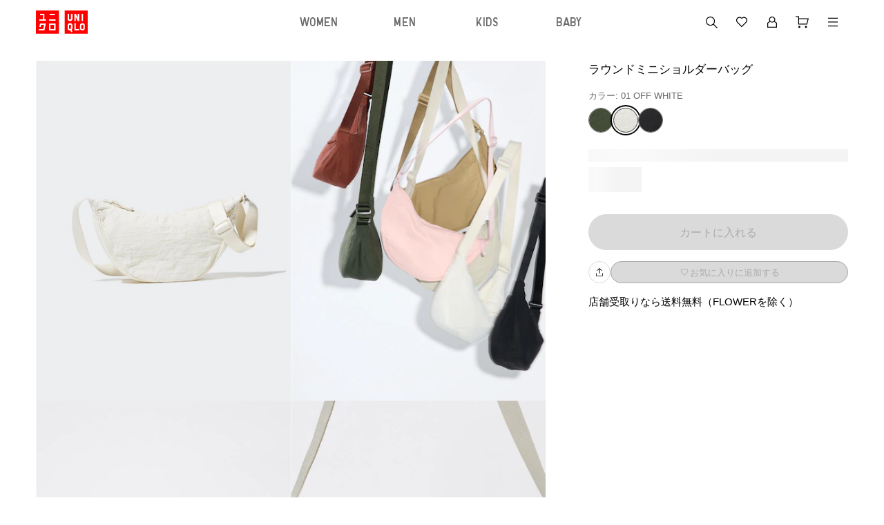

--- FILE ---
content_type: text/html
request_url: https://www.uniqlo.com/jp/ja/products/E461053-000/00?colorDisplayCode=01
body_size: 182514
content:
<!doctype html>
<html lang="ja">

<head>
  
<script type="text/javascript" src="https://www.uniqlo.com/assets/b2ed0e0b7725ec6c51060792f9b14b6ed0011a38987"  ></script><script type="text/javascript" src="/jp/elgnisolqinu.js?init" nonce="d62349af-547c-4bb7-b448-a09ffc0258f3"></script>
<meta charset="utf-8" data-react-helmet="true">
<meta name="viewport" content="width=device-width, initial-scale=1">
<meta name="google-site-verification" content="Dy1r8quVMu58G93X6nCb9br8YI61xzkoBn_axJMv6eY" />
<title data-react-helmet="true">ユニクロ公式 | ラウンドミニショルダーバッグ</title>

<meta name="format-detection" content="telephone=no">


<!-- Manifest.json -->
<link rel="manifest" href="/jp/ja/manifest.json">
<meta name="theme-color" content="#FFFFFF"/>


<!-- Site name -->
<meta name="apple-mobile-web-app-title" content="ユニクロ公式 | ラウンドミニショルダーバッグ">
<meta name="application-name" content="ユニクロ公式 | ラウンドミニショルダーバッグ">


<!-- Icons -->
<link rel="apple-touch-icon" href="https://asset.uniqlo.com/logotypes/uniqlo_roman_180.png">
<link rel="icon" sizes="16x16 32x32" href="https://asset.uniqlo.com/logotypes/uniqlo_roman_32.png">
<link rel="icon" sizes="64x64" href="https://asset.uniqlo.com/logotypes/uniqlo_roman_64.png">
<link rel="icon" sizes="120x120" href="https://asset.uniqlo.com/logotypes/uniqlo_roman_120.png">
<link rel="icon" sizes="152x152" href="https://asset.uniqlo.com/logotypes/uniqlo_roman_152.png">
<link rel="icon" sizes="167x167" href="https://asset.uniqlo.com/g/logotypes/uniqlo_roman_167.png">
<link rel="shortcut icon" href="https://asset.uniqlo.com/logotypes/uniqlo_roman.ico" />

<meta property="og:type" content="website">
<meta property="fb:app_id" content="100783600332082">

  <meta data-react-helmet="true" name="description" content="ユニクロのラウンドミニショルダーバッグ(男女兼用)。購入者のレビュー、ユーザーのコーデは必見。店舗在庫もこちらから。"/>
      <meta data-react-helmet="true" name="keywords" content="uniqlo jp,  "/>
      <meta data-react-helmet="true" property="og:site_name" content="UNIQLO"/>
      <meta data-react-helmet="true" property="og:title" content="ユニクロ公式 | ラウンドミニショルダーバッグ"/>
      <meta data-react-helmet="true" property="og:description" content="ユニクロのラウンドミニショルダーバッグ(男女兼用)。購入者のレビュー、ユーザーのコーデは必見。店舗在庫もこちらから。"/>
      <meta data-react-helmet="true" property="og:image" content="https://image.uniqlo.com/UQ/ST3/AsianCommon/imagesgoods/461053/item/goods_58_461053_3x4.jpg"/>
      <meta data-react-helmet="true" name="twitter:card" content="summary"/>
      <meta data-react-helmet="true" name="twitter:site" content="UNIQLO"/>
      <meta data-react-helmet="true" name="twitter:title" content="ユニクロ公式 | ラウンドミニショルダーバッグ"/>
      <meta data-react-helmet="true" name="twitter:description" content="ユニクロのラウンドミニショルダーバッグ(男女兼用)。購入者のレビュー、ユーザーのコーデは必見。店舗在庫もこちらから。"/>
      <meta data-react-helmet="true" name="twitter:image" content="https://image.uniqlo.com/UQ/ST3/AsianCommon/imagesgoods/461053/item/goods_58_461053_3x4.jpg"/>
      <meta data-react-helmet="true" property="og:url" content="https://www.uniqlo.com/jp/ja/products/E461053-000/00"/>
      <link data-react-helmet="true" rel="canonical" href="https://www.uniqlo.com/jp/ja/products/E461053-000/00" />
      <link data-chunk="main" rel="stylesheet" href="/jp/ja/navigation/brand-global-ec-uikit-15dae1edc8451a883dae.css">
<link data-chunk="main" rel="stylesheet" href="/jp/ja/navigation/fr-ito-web-react-15dae1edc8451a883dae.css">
<link data-chunk="main" rel="stylesheet" href="/jp/ja/navigation/ec-components-15dae1edc8451a883dae.css">
    
  <style nonce="d62349af-547c-4bb7-b448-a09ffc0258f3">
    .b2f-overlay{
      z-index: 50;
    }
  </style>
  
  
<script
  type="text/javascript"
  src="https://asset.uniqlo.com/g/scripts/queueclient.min.js"
></script>
<script
  data-queueit-intercept-domain="www.uniqlo.com"
  data-queueit-spa="true"
  data-queueit-intercept="true"
  data-queueit-c="frjp"
  type="text/javascript"
  src="https://asset.uniqlo.com/g/scripts/queueconfigloader.min.js"
></script>
  
<script type="text/javascript" nonce="d62349af-547c-4bb7-b448-a09ffc0258f3">
  var GU_MOBILEAPP_PRESENT = false;

  var guIOSPattern = /gu ios application/i;
  var guAndroidPattern = /gu android application/i;
  var userAgent = navigator.userAgent;
  var environment = "production"
  var nativeAppAssetURL = environment === 'production' ? 'https://asset.fastretailing.com/gu/jp/mobileapp/v1/mobileapp.js' :
    'https://stage-asset.fastretailing.com/gu/jp/mobileapp/v1/mobileapp.js'

  if (guIOSPattern.test(userAgent) || guAndroidPattern.test(userAgent)) {
    (function (firstScript) {
      var script = document.createElement('script');
      script.type = 'text/javascript';
      script.src = nativeAppAssetURL;
      firstScript.parentNode.insertBefore(script, firstScript);
    })(document.scripts[0]);
    GU_MOBILEAPP_PRESENT = true;
  }

  function logEvent(name, params) {
    if (!name) {
      return;
    }

    if (window.AnalyticsWebInterface) {
      // Call Android interface
      window.AnalyticsWebInterface.logEvent(name, JSON.stringify(params));
    } else if (window.webkit
      && window.webkit.messageHandlers
      && window.webkit.messageHandlers.firebase) {
      // Call iOS interface
      var message = {
        command: 'logEvent',
        name: name,
        parameters: params
      };
      window.webkit.messageHandlers.firebase.postMessage(message);
    }
  }

  function setUserProperty(name, value) {
    if (!name || !value) {
      return;
    }

    if (window.AnalyticsWebInterface) {
      // Call Android interface
      window.AnalyticsWebInterface.setUserProperty(name, value);
    } else if (window.webkit
      && window.webkit.messageHandlers
      && window.webkit.messageHandlers.firebase) {
      // Call iOS interface
      var message = {
        command: 'setUserProperty',
        name: name,
        value: value
      };
      window.webkit.messageHandlers.firebase.postMessage(message);
    }
  }
</script>

  
<script defer nonce="d62349af-547c-4bb7-b448-a09ffc0258f3">
  var dataLayer = [{
    'siteType': 'responsive'
  }];
  var gtmEventHandler = function(element) {
    var d = element.dataset;
    var na = 'N/A';
    var data = {
      'event': 'trackEvent',
      'eventCategory': d.category || na,
      'eventAction': d.action || na,
      'eventLabel': d.label || na,
    };
    if ('value' in d) {
      data.eventValue = d.value;
    }
    if ('UQCustomerAppAndroid' in window && UQCustomerAppAndroid.receiveAnalyticsData) {
      // Android
      UQCustomerAppAndroid.receiveAnalyticsData(JSON.stringify(data));
    } else if ('webkit' in window && webkit.messageHandlers && webkit.messageHandlers.receiveAnalyticsData && webkit.messageHandlers.receiveAnalyticsData.postMessage) {
      // iOS
      webkit.messageHandlers.receiveAnalyticsData.postMessage(data);
    }

    // Send Datalayer for both Browser and Native App if available
    if(dataLayer) {
      dataLayer.push(data);
    }
  };
</script>
<script defer nonce="d62349af-547c-4bb7-b448-a09ffc0258f3">(function(w,d,s,l,i){w[l]=w[l]||[];w[l].push({'gtm.start':
  new Date().getTime(),event:'gtm.js'});var f=d.getElementsByTagName(s)[0],
  j=d.createElement(s),dl=l!='dataLayer'?'&l='+l:'';j.async=true;j.src=
  'https://www.googletagmanager.com/gtm.js?id='+i+dl;var n=d.querySelector('[nonce]');
  n&&j.setAttribute('nonce',n.nonce||n.getAttribute('nonce'));f.parentNode.insertBefore(j,f);
  })(window,document,'script','dataLayer','GTM-NQDCD6');</script>

  
<script type="text/javascript" nonce="d62349af-547c-4bb7-b448-a09ffc0258f3">
  window.__BUILD_VERSION__ = "3.2302.1";
  window.__LOCALISATION_VERSION__ = "26.1.0-complete.40";
  window.__DS_VERSION__ = "uq-global-ec-uikit: v23.6.4";
  window.__SSR__ = true;
</script> 


                              <script>!function(e){var n="https://s.go-mpulse.net/boomerang/";if("False"=="True")e.BOOMR_config=e.BOOMR_config||{},e.BOOMR_config.PageParams=e.BOOMR_config.PageParams||{},e.BOOMR_config.PageParams.pci=!0,n="https://s2.go-mpulse.net/boomerang/";if(window.BOOMR_API_key="LXFUL-WMU89-SEMH4-XSCGL-YDBCC",function(){function e(){if(!o){var e=document.createElement("script");e.id="boomr-scr-as",e.src=window.BOOMR.url,e.async=!0,i.parentNode.appendChild(e),o=!0}}function t(e){o=!0;var n,t,a,r,d=document,O=window;if(window.BOOMR.snippetMethod=e?"if":"i",t=function(e,n){var t=d.createElement("script");t.id=n||"boomr-if-as",t.src=window.BOOMR.url,BOOMR_lstart=(new Date).getTime(),e=e||d.body,e.appendChild(t)},!window.addEventListener&&window.attachEvent&&navigator.userAgent.match(/MSIE [67]\./))return window.BOOMR.snippetMethod="s",void t(i.parentNode,"boomr-async");a=document.createElement("IFRAME"),a.src="about:blank",a.title="",a.role="presentation",a.loading="eager",r=(a.frameElement||a).style,r.width=0,r.height=0,r.border=0,r.display="none",i.parentNode.appendChild(a);try{O=a.contentWindow,d=O.document.open()}catch(_){n=document.domain,a.src="javascript:var d=document.open();d.domain='"+n+"';void(0);",O=a.contentWindow,d=O.document.open()}if(n)d._boomrl=function(){this.domain=n,t()},d.write("<bo"+"dy onload='document._boomrl();'>");else if(O._boomrl=function(){t()},O.addEventListener)O.addEventListener("load",O._boomrl,!1);else if(O.attachEvent)O.attachEvent("onload",O._boomrl);d.close()}function a(e){window.BOOMR_onload=e&&e.timeStamp||(new Date).getTime()}if(!window.BOOMR||!window.BOOMR.version&&!window.BOOMR.snippetExecuted){window.BOOMR=window.BOOMR||{},window.BOOMR.snippetStart=(new Date).getTime(),window.BOOMR.snippetExecuted=!0,window.BOOMR.snippetVersion=12,window.BOOMR.url=n+"LXFUL-WMU89-SEMH4-XSCGL-YDBCC";var i=document.currentScript||document.getElementsByTagName("script")[0],o=!1,r=document.createElement("link");if(r.relList&&"function"==typeof r.relList.supports&&r.relList.supports("preload")&&"as"in r)window.BOOMR.snippetMethod="p",r.href=window.BOOMR.url,r.rel="preload",r.as="script",r.addEventListener("load",e),r.addEventListener("error",function(){t(!0)}),setTimeout(function(){if(!o)t(!0)},3e3),BOOMR_lstart=(new Date).getTime(),i.parentNode.appendChild(r);else t(!1);if(window.addEventListener)window.addEventListener("load",a,!1);else if(window.attachEvent)window.attachEvent("onload",a)}}(),"".length>0)if(e&&"performance"in e&&e.performance&&"function"==typeof e.performance.setResourceTimingBufferSize)e.performance.setResourceTimingBufferSize();!function(){if(BOOMR=e.BOOMR||{},BOOMR.plugins=BOOMR.plugins||{},!BOOMR.plugins.AK){var n=""=="true"?1:0,t="",a="aofvvgaxgyvci2lrh6mq-f-70841cab9-clientnsv4-s.akamaihd.net",i="false"=="true"?2:1,o={"ak.v":"39","ak.cp":"1100268","ak.ai":parseInt("355545",10),"ak.ol":"0","ak.cr":8,"ak.ipv":4,"ak.proto":"h2","ak.rid":"c44ce966","ak.r":47369,"ak.a2":n,"ak.m":"x","ak.n":"essl","ak.bpcip":"3.139.90.0","ak.cport":45828,"ak.gh":"23.208.24.110","ak.quicv":"","ak.tlsv":"tls1.3","ak.0rtt":"","ak.0rtt.ed":"","ak.csrc":"-","ak.acc":"","ak.t":"1769029529","ak.ak":"hOBiQwZUYzCg5VSAfCLimQ==ULgFRukSlXaL/FgUH95ot1zFyTi8p2On1/9RM61LDGBh9lVbPtB7jlNPipenRDOiACx0yuuNDdbtuPrqMqZ01urle91B4zajKAqegsols7BBPTmf1O9xtz/tPHsPLoCWSKYkITGdOeQsDGxXRpU0DXFOT4WRA1y+/XfeSCOPWNDw68g5dLPGgbuFvPQ5Nmfdea2q2WnBr+o+zWo1gBGDiLCBCY+jRc7DzblC9hHczFSRIf0MSkx6GaipO5QR60PFKjKohjC22pBy3XjE4yFD/C+1z03oa/6bN47LmWX21gc47O+JvhJfSM9B/F/MMYax1bmxNS0ek6nrhv6O926r5/xanK+OhzDEKFpTxUwtMOilOFfhbWr2xDNFc9VMa5r6YTb392dMmqt4O7ABI67ePu2uqpES3yCU8/kmuM8dq5s=","ak.pv":"1791","ak.dpoabenc":"","ak.tf":i};if(""!==t)o["ak.ruds"]=t;var r={i:!1,av:function(n){var t="http.initiator";if(n&&(!n[t]||"spa_hard"===n[t]))o["ak.feo"]=void 0!==e.aFeoApplied?1:0,BOOMR.addVar(o)},rv:function(){var e=["ak.bpcip","ak.cport","ak.cr","ak.csrc","ak.gh","ak.ipv","ak.m","ak.n","ak.ol","ak.proto","ak.quicv","ak.tlsv","ak.0rtt","ak.0rtt.ed","ak.r","ak.acc","ak.t","ak.tf"];BOOMR.removeVar(e)}};BOOMR.plugins.AK={akVars:o,akDNSPreFetchDomain:a,init:function(){if(!r.i){var e=BOOMR.subscribe;e("before_beacon",r.av,null,null),e("onbeacon",r.rv,null,null),r.i=!0}return this},is_complete:function(){return!0}}}}()}(window);</script></head>

<body class="include-g-nav">
  
<noscript>
  <iframe src="//www.googletagmanager.com/ns.html?id=GTM-NQDCD6"
    height="0" width="0" style="display:none;visibility:hidden"></iframe>
</noscript>

  
  <div id="root" class="fr-layer-base fr-spa-root"><div style="min-height:100vh;position:relative"><div class="template-base"><div class="template-base-wrapper"><div class="template-base-sticky-container ito-z-index-50"><div class="template-base__nav-header" aria-hidden="false"><header class="navigation-header"><div class="layout-container layout" data-testid="ITOLayoutContainer" style="grid-template-columns:repeat(12, 1fr);max-width:1200px;row-gap:32px;column-gap:32px;padding-right:12px;padding-left:12px"><div style="grid-column:span 12" data-testid="ITOLayout"><div class="navigation-header__wrapper navigation-header__full_width"><div class="navigation-header__left navigation-header__full_width"><div class="navigation-header__column"><a class="link ito-padding-horizontal-0 ito-padding-vertical-0 ec-link navigation-header__logo" href="/jp/ja/" target="_self" data-testid="ITOLink" aria-label="UNIQLO" tabindex="0"><svg xmlns="http://www.w3.org/2000/svg" viewBox="0 0 90 40" width="75" height="34"><title>ユニクロトップへ</title><path fill="red" d="M50 0h40v40H50zM0 0h40v40H0z"></path><g fill="#fff"><path d="M79.48 5.47h2.53v12.64h-2.53zM63.47 13.9a4.21 4.21 0 0 1-8.42 0V5.47h2.53v8.43a1.68 1.68 0 1 0 3.36 0V5.47h2.53zm11.79 20.63h-8.42V21.89h2.53V32h5.89v2.53zm0-16.42h-2.53l-3.36-7.22v7.22h-2.53V5.47h2.53l3.36 7.22V5.47h2.53v12.64zm-16 3.78a4.21 4.21 0 0 0-4.21 4.22v4.21a4.21 4.21 0 0 0 4.21 4.21 4.34 4.34 0 0 0 .82-.07l.86 2.6h2.53l-1.25-3.75a4.2 4.2 0 0 0 1.25-3v-4.2a4.21 4.21 0 0 0-4.21-4.22m1.68 8.43a1.68 1.68 0 1 1-3.36 0v-4.21a1.68 1.68 0 1 1 3.36 0zm19.8-8.43a4.22 4.22 0 0 0-4.22 4.22v4.21a4.21 4.21 0 0 0 8.42 0v-4.21a4.21 4.21 0 0 0-4.21-4.22m1.68 8.43a1.68 1.68 0 0 1-3.37 0v-4.21a1.68 1.68 0 0 1 3.37 0zM22.74 15.16H34.1v2.52H22.74zM24 5.47h8.84V8H24zm-9.26 0H7.15V8h5.06v7.16H5.9v2.52h11.36v-2.52h-2.52V5.47zm8 16.84v12.22H34.1V22.31zM31.57 32h-6.31v-7.16h6.31zM7.15 22.31l-1.28 6.12h2.52l.76-3.59h5.07L12.73 32H5.14l-.51 2.53h10.11l2.52-12.22H7.15z"></path></g></svg></a></div></div><div class="navigation-header__right"><div class="navigation-header__column"><button class="button-icon button-icon--medium ito-border-width-0 ito-transparent-background-color ito-gray200-border ito-hover-transparent-background-color hover-ito-gray100-border ec-button-icon-medium" target="_self" data-testid="ITOButtonIcon" aria-label="キーワード・カテゴリから探す"><svg xmlns="http://www.w3.org/2000/svg" width="24" height="24" fill="none" viewBox="0 0 24 24" class="ito-primary-icon-color"><path fill="currentColor" d="m21 20.152-5.348-5.348a6.56 6.56 0 0 0 1.529-4.214A6.597 6.597 0 0 0 10.59 4 6.597 6.597 0 0 0 4 10.59a6.597 6.597 0 0 0 6.59 6.59 6.56 6.56 0 0 0 4.215-1.528L20.152 21zM5.2 10.59a5.4 5.4 0 0 1 5.391-5.392 5.4 5.4 0 0 1 5.392 5.392 5.4 5.4 0 0 1-5.392 5.392A5.4 5.4 0 0 1 5.2 10.59"></path></svg><div class="typography typography-reset ito-font-family-uq-ja ito-font-weight-300 ito-font-size-10 ito-font-lh-1-2 ito-primary-text-color text-align-center text-transform-normal" data-testid="ITOTypography"></div></button><a class="button-icon button-icon--medium ito-border-width-0 ito-transparent-background-color ito-gray200-border ito-hover-transparent-background-color hover-ito-gray100-border ec-button-icon-medium" href="https://www.uniqlo.com/jp/ja/member" target="_self" data-testid="ITOButtonIcon" aria-label="会員証・購入履歴"><svg xmlns="http://www.w3.org/2000/svg" width="24" height="24" fill="none" viewBox="0 0 24 24" class="ito-primary-icon-color"><path fill="currentColor" d="M15.727 10.787c.513-.7.82-1.548.82-2.464C16.546 5.94 14.506 4 12 4S7.454 5.94 7.454 8.323c0 .916.306 1.763.82 2.464L5 12.983V20h14v-7.017zM12 5.178c1.824 0 3.306 1.412 3.306 3.145S13.823 11.468 12 11.468s-3.306-1.411-3.306-3.145S10.177 5.178 12 5.178m5.76 13.644H6.24v-5.227l2.894-1.942a4.64 4.64 0 0 0 2.865.994 4.65 4.65 0 0 0 2.865-.994l2.895 1.941z"></path></svg><div class="typography typography-reset ito-font-family-uq-ja ito-font-weight-300 ito-font-size-10 ito-font-lh-1-2 ito-primary-text-color text-align-center text-transform-normal" data-testid="ITOTypography"></div></a><a class="button-icon button-icon--medium ito-border-width-0 ito-transparent-background-color ito-gray200-border ito-hover-transparent-background-color hover-ito-gray100-border ec-button-icon-medium" href="https://www.uniqlo.com/jp/ja/cart" target="_self" data-testid="ITOButtonIcon" aria-label="カート"><svg xmlns="http://www.w3.org/2000/svg" width="24" height="24" fill="none" viewBox="0 0 24 24" class="ito-primary-icon-color"><path fill="currentColor" d="m7.044 6.566-.004-3.06H2.008v1.199h3.834l.014 10.754h12.897l2.24-8.894zm.01 7.694-.007-6.495h12.407l-1.635 6.495zm9.915 6.242a1.5 1.5 0 1 0 0-3 1.5 1.5 0 0 0 0 3m-9.516 0a1.5 1.5 0 1 0 0-3 1.5 1.5 0 0 0 0 3"></path></svg><div class="typography typography-reset ito-font-family-uq-ja ito-font-weight-300 ito-font-size-10 ito-font-lh-1-2 ito-primary-text-color text-align-center text-transform-normal" data-testid="ITOTypography"></div></a></div></div></div></div></div></header></div></div><div id="page-content" tabindex="-1" class="template-base__page-content"><div class="fr-ec-template-pdp"><div class="fr-ec-layout-wrapper fr-ec-mt-spacing-05"><div class="fr-ec-layout fr-ec-layout--gutter-md fr-ec-layout--gutter-lg fr-ec-layout--span-4-sm fr-ec-layout--span-12-md fr-ec-layout--span-12-lg"><main class="fr-ec-layout fr-ec-layout--gutter-md fr-ec-layout--gutter-lg fr-ec-layout--span-4-sm fr-ec-layout--span-5-md fr-ec-layout--span-4-lg fr-ec-mb-spacing-03-lg fr-ec-mb-spacing-03-md fr-ec-template-pdp-product-selector-container" style="z-index:1"><div class="gutter-container ito-margin-bottom-16" data-testid="ITOGutterContainer"><div class="typography typography-reset ito-font-family-uq-ja ito-font-weight-300 ito-font-size-17 ito-font-lh-1-5 text-align-left text-transform-normal" data-testid="ITOTypography">ラウンドミニショルダーバッグ</div></div><div class="gutter-container" data-testid="ITOGutterContainer"><div class="typography typography-reset ito-font-family-uq-ja ito-font-weight-300 ito-font-size-13 ito-font-lh-1-5 ito-secondary-text-color text-align-left text-transform-normal" data-testid="ITOTypography">カラー: 01 OFF WHITE</div></div><ul class="content-alignment ul-reset content-alignment--direction-row content-alignment--content-flex-start content-alignment--alignment-center content-alignment--flex-wrap-wrap content-alignment--spacing-12 collection-list-horizontal ito-padding-vertical-8" data-testid="ITOContentAlignment"><li class="collection-list-horizontal__item"><button class="chip ito-gray500-border ito-border-width-1 ito-border-radius-50-percent ito-padding-left-0 ito-padding-right-0 chip--medium image-chip-large" tabindex="0" aria-disabled="false" data-testid="ITOChip" id="DARK GREEN-58-1" value="58"><div style="width:100%;height:100%" class="image ito-border-radius-50-percent ito-border-width-0" data-testid="ITOImage"><img src="https://image.uniqlo.com/UQ/ST3/AsianCommon/imagesgoods/461053/chip/goods_58_461053_chip.jpg" alt="DARK GREEN" class="image__img" loading="lazy"/></div></button></li><li class="collection-list-horizontal__item"><button class="chip ito-black-bg ito-gray500-border ito-border-width-1 ito-border-radius-50-percent ito-padding-left-0 ito-padding-right-0 chip--medium image-chip-large image-chip-selected" tabindex="0" aria-disabled="false" data-testid="ITOChip" id="OFF WHITE-01-2" value="01"><div style="width:100%;height:100%" class="image ito-border-radius-50-percent ito-border-width-0" data-testid="ITOImage"><img src="https://image.uniqlo.com/UQ/ST3/AsianCommon/imagesgoods/461053/chip/goods_01_461053_chip.jpg" alt="OFF WHITE" class="image__img" loading="lazy"/></div></button></li><li class="collection-list-horizontal__item"><button class="chip ito-gray500-border ito-border-width-1 ito-border-radius-50-percent ito-padding-left-0 ito-padding-right-0 chip--medium image-chip-large" tabindex="0" aria-disabled="false" data-testid="ITOChip" id="BLACK-09-3" value="09"><div style="width:100%;height:100%" class="image ito-border-radius-50-percent ito-border-width-0" data-testid="ITOImage"><img src="https://image.uniqlo.com/UQ/ST3/AsianCommon/imagesgoods/461053/chip/goods_09_461053_chip.jpg" alt="BLACK" class="image__img" loading="lazy"/></div></button></li></ul><div class="ito-margin-bottom-16"></div><div class="gutter-container ito-margin-top-16 ito-margin-bottom-24" data-testid="ITOGutterContainer"><div class="content-alignment content-alignment--direction-column content-alignment--content-flex-start content-alignment--alignment-flex-start content-alignment--flex-wrap-nowrap content-alignment--spacing-0" data-testid="ITOContentAlignment"><div class="skeleton skeleton__pulse ito-border-radius-0" style="min-width:100%;max-width:100%;background-image:linear-gradient(-90deg,  40%, 50%,  60%)" data-testid="ITOSkeleton"><div class="skeleton__children"><p class="typography typography-reset ito-font-family-uq-ja ito-font-weight-300 ito-font-size-13 ito-font-lh-1-4 ito-gray500 text-align-left text-transform-normal" data-testid="ITOTypography"> 男女兼用 ONE SIZE</p></div></div><div class="skeleton__hidden ito-gray100-bg"></div><div class="skeleton__hidden ito-gray50-bg"></div><div class="content-alignment content-alignment--direction-row content-alignment--content-flex-start content-alignment--alignment-center content-alignment--flex-wrap-wrap content-alignment--spacing-12 ito-margin-top-8" data-testid="ITOContentAlignment"><div class="skeleton skeleton__pulse ito-border-radius-0" style="background-image:linear-gradient(-90deg,  40%, 50%,  60%)" data-testid="ITOSkeleton"><div class="skeleton__children"><div class="size-chip-wrapper"><button class="chip ito-white-bg hover-ito-neutral-background-color ito-gray500-border ito-border-width-1 ito-border-radius-0 ito-padding-left-12 ito-padding-right-12 chip--medium size-chip-short-large" tabindex="0" aria-disabled="false" data-testid="ITOChip"><div class="content-alignment content-alignment--direction-row content-alignment--content-center content-alignment--alignment-center content-alignment--flex-wrap-nowrap content-alignment--spacing-0" data-testid="ITOContentAlignment"><div class="typography typography-reset typography-overflow ito-font-family-uq-brand-specific ito-font-weight-400 ito-font-size-14 ito-font-lh-1 ito-black ito-font-ls-0-36 text-align-center text-transform-normal" style="-webkit-line-clamp:4" data-testid="ITOTypography">ONE SIZE</div></div></button><div class=""></div></div></div></div><div class="skeleton__hidden ito-gray100-bg"></div><div class="skeleton__hidden ito-gray50-bg"></div></div></div></div><div class="gutter-container" data-testid="ITOGutterContainer"></div><div class="gutter-container" data-testid="ITOGutterContainer"></div><div class="ito-margin-bottom-32"></div><div class="gutter-container" data-testid="ITOGutterContainer"><div><div class="content-alignment content-alignment--direction-row content-alignment--content-flex-start content-alignment--alignment-flex-start content-alignment--flex-wrap-nowrap content-alignment--spacing-16" data-testid="ITOContentAlignment"><button class="button button--full-width button--large ito-gray200-bg ito-border-radius-999 ito-border-width-0 ito-inactive-text-color ito-ja-label-40 ito-padding-left-16 ito-padding-right-16" disabled="" data-testid="ITOButton"><div class="content-alignment content-alignment--direction-row content-alignment--content-flex-start content-alignment--alignment-center content-alignment--flex-wrap-nowrap content-alignment--spacing-4" data-testid="ITOContentAlignment"><span class="typography typography-reset typography-overflow ito-font-family-uq-ja ito-font-weight-300 ito-font-size-16 ito-font-lh-1-2 text-align-center text-transform-all-caps" style="-webkit-line-clamp:2" data-testid="ITOTypography">カートに入れる</span></div></button></div><div style="grid-column:span 12" data-testid="ITOLayout"><div class="typography typography-reset ito-font-family-uq-ja ito-font-weight-300 ito-font-size-11 ito-font-lh-1-2 ito-gray500 text-align-left text-transform-normal ito-margin-top-8" data-testid="ITOTypography"></div></div><div class="content-alignment content-alignment--direction-row content-alignment--content-flex-start content-alignment--alignment-flex-start content-alignment--flex-wrap-nowrap content-alignment--spacing-16 ito-margin-vertical-16" data-testid="ITOContentAlignment"><button class="button-icon button-icon--small ito-border-width-1 ito-transparent-background-color ito-border-radius-999 ito-gray200-border ito-hover-transparent-background-color hover-ito-gray100-border ec-button-icon-small boxshadow" target="_self" data-testid="ITOButtonIcon" aria-label="シェア"><svg xmlns="http://www.w3.org/2000/svg" width="16" height="16" fill="none" viewBox="0 0 24 24" class="ito-primary-icon-color"><path fill="currentColor" d="M18.4 14v5.4H5.6V14H4.4v6.6h15.2V14z"></path><path fill="currentColor" d="M11.4 5.274V14.5h1.2V5.274l4.449 4.122.815-.88L12 3.082 6.123 8.528l.816.881z"></path></svg><div class="typography typography-reset ito-font-family-uq-en-like ito-font-weight-300 ito-font-size-8 ito-font-lh-1-2 ito-primary-text-color ito-font-ls-0 text-align-center text-transform-normal" data-testid="ITOTypography"></div></button><button class="button button--full-width button--small ito-gray200-bg ito-border-radius-999 ito-border-width-1 ito-inactive-text-color ito-ja-label-40 ito-gray300-border ito-padding-left-16 ito-padding-right-16" disabled="" data-testid="ITOButton" aria-label="お気に入りに追加する"><div class="content-alignment content-alignment--direction-row content-alignment--content-flex-start content-alignment--alignment-center content-alignment--flex-wrap-nowrap content-alignment--spacing-4" data-testid="ITOContentAlignment"><svg xmlns="http://www.w3.org/2000/svg" width="16" height="16" fill="none" viewBox="0 0 24 24" class="hover-ito-gray800"><path fill="currentColor" d="m12 19.5-6.553-6.7C4.516 11.875 4 10.665 4 9.4c0-2.794 2.125-4.9 4.943-4.9 1.027 0 2.096.442 3.057 1.253.962-.812 2.031-1.253 3.057-1.253C17.875 4.5 20 6.606 20 9.4c0 1.263-.516 2.474-1.452 3.406zM8.943 5.719c-2.121 0-3.72 1.583-3.72 3.681 0 .939.388 1.842 1.094 2.545L12 17.755l5.677-5.804c.712-.708 1.1-1.612 1.1-2.55 0-2.099-1.599-3.682-3.719-3.682-1.156 0-2.14.811-2.625 1.294L12 7.445l-.433-.432c-.484-.484-1.468-1.294-2.624-1.294"></path></svg><span class="typography typography-reset typography-overflow ito-font-family-uq-ja ito-font-weight-300 ito-font-size-13 ito-font-lh-1-2 text-align-left text-transform-all-caps" style="-webkit-line-clamp:1" data-testid="ITOTypography">お気に入りに追加する</span></div></button></div><div class="ito-margin-bottom-32"></div></div></div></main><aside class="fr-ec-layout fr-ec-layout--gutter-md fr-ec-layout--gutter-lg fr-ec-layout--span-4-sm fr-ec-layout--span-7-md fr-ec-layout--span-8-lg fr-ec-layout--inset-right-lg fr-ec-template-pdp-product-details-container fr-ec-template-pdp__ec-renewal-padding"><div class="ito-margin-bottom-52"><div class="media-gallery--container"><div><div class="media-gallery--grid"><div class="media-enhancements"><div><link rel="preload" as="script" href="https://www.uniqlo.com/assets/b2ed0e0b7725ec6c51060792f9b14b6ed0011a38987"/><link rel="preload" as="image" href="https://image.uniqlo.com/UQ/ST3/AsianCommon/imagesgoods/461053/item/goods_01_461053_3x4.jpg?width=600" fetchPriority="high"/><div class="image image--ratio-3x4 ito-border-radius-0 ito-border-width-0" data-testid="ITOImage"><img src="https://image.uniqlo.com/UQ/ST3/AsianCommon/imagesgoods/461053/item/goods_01_461053_3x4.jpg?width=600" alt="ラウンドミニショルダーバッグ" class="image__img" data-media-index="0" data-media-type="image" data-src="https://image.uniqlo.com/UQ/ST3/AsianCommon/imagesgoods/461053/item/goods_01_461053_3x4.jpg?width=600"/></div><div class="media-enhancements__content-container"><div class="media-enhancements__content-container-bottom-content"><div class="media-enhancements__content media-enhancements__content--right"></div></div></div></div></div><div class="media-enhancements"><div><div class="image image--ratio-3x4 ito-border-radius-0 ito-border-width-0" data-testid="ITOImage"><img src="https://image.uniqlo.com/UQ/ST3/AsianCommon/imagesgoods/461053/sub/goods_461053_sub13_3x4.jpg?width=600" alt="ラウンドミニショルダーバッグ" class="image__img" data-media-index="1" data-media-type="image" data-src="https://image.uniqlo.com/UQ/ST3/AsianCommon/imagesgoods/461053/sub/goods_461053_sub13_3x4.jpg?width=600"/></div><div class="media-enhancements__content-container"><div class="media-enhancements__content-container-bottom-content"><div class="media-enhancements__content media-enhancements__content--right"></div></div></div></div></div><div class="media-enhancements"><div><div class="image image--ratio-3x4 ito-border-radius-0 ito-border-width-0" data-testid="ITOImage"><img src="https://image.uniqlo.com/UQ/ST3/AsianCommon/imagesgoods/461053/sub/goods_461053_sub17_3x4.jpg?width=600" alt="ラウンドミニショルダーバッグ" class="image__img" data-media-index="2" data-media-type="image" data-src="https://image.uniqlo.com/UQ/ST3/AsianCommon/imagesgoods/461053/sub/goods_461053_sub17_3x4.jpg?width=600"/></div><div class="media-enhancements__content-container"><div class="media-enhancements__content-container-bottom-content"><div class="media-enhancements__content media-enhancements__content--right"></div></div></div></div></div><div class="media-enhancements"><div><div class="image image--ratio-3x4 ito-border-radius-0 ito-border-width-0" data-testid="ITOImage"><img src="https://image.uniqlo.com/UQ/ST3/AsianCommon/imagesgoods/461053/sub/goods_461053_sub18_3x4.jpg?width=600" alt="ラウンドミニショルダーバッグ" class="image__img" data-media-index="3" data-media-type="image" data-src="https://image.uniqlo.com/UQ/ST3/AsianCommon/imagesgoods/461053/sub/goods_461053_sub18_3x4.jpg?width=600"/></div><div class="media-enhancements__content-container"><div class="media-enhancements__content-container-bottom-content"><div class="media-enhancements__content media-enhancements__content--right"></div></div></div></div></div><div class="media-enhancements"><div><div class="image image--ratio-3x4 ito-border-radius-0 ito-border-width-0" data-testid="ITOImage"><img src="https://image.uniqlo.com/UQ/ST3/AsianCommon/imagesgoods/461053/sub/goods_461053_sub19_3x4.jpg?width=600" alt="ラウンドミニショルダーバッグ" class="image__img" data-media-index="4" data-media-type="image" data-src="https://image.uniqlo.com/UQ/ST3/AsianCommon/imagesgoods/461053/sub/goods_461053_sub19_3x4.jpg?width=600"/></div><div class="media-enhancements__content-container"><div class="media-enhancements__content-container-bottom-content"><div class="media-enhancements__content media-enhancements__content--right"></div></div></div></div></div><div class="media-enhancements"><div><div class="image image--ratio-3x4 ito-border-radius-0 ito-border-width-0" data-testid="ITOImage"><img src="https://image.uniqlo.com/UQ/ST3/AsianCommon/imagesgoods/461053/sub/goods_461053_sub20_3x4.jpg?width=600" alt="ラウンドミニショルダーバッグ" class="image__img" data-media-index="5" data-media-type="image" data-src="https://image.uniqlo.com/UQ/ST3/AsianCommon/imagesgoods/461053/sub/goods_461053_sub20_3x4.jpg?width=600"/></div><div class="media-enhancements__content-container"><div class="media-enhancements__content-container-bottom-content"><div class="media-enhancements__content media-enhancements__content--right"></div></div></div></div></div></div></div></div></div><div class="fr-ec-layout--gutter-sm fr-ec-template-pdp-product-selector-container"><div class="gutter-container ito-margin-bottom-16" data-testid="ITOGutterContainer"><div class="typography typography-reset ito-font-family-uq-ja ito-font-weight-300 ito-font-size-17 ito-font-lh-1-5 text-align-left text-transform-normal" data-testid="ITOTypography">ラウンドミニショルダーバッグ</div></div><div class="gutter-container" data-testid="ITOGutterContainer"><div class="typography typography-reset ito-font-family-uq-ja ito-font-weight-300 ito-font-size-13 ito-font-lh-1-5 ito-secondary-text-color text-align-left text-transform-normal" data-testid="ITOTypography">カラー: 01 OFF WHITE</div></div><ul class="content-alignment ul-reset content-alignment--direction-row content-alignment--content-flex-start content-alignment--alignment-center content-alignment--flex-wrap-wrap content-alignment--spacing-12 collection-list-horizontal ito-padding-vertical-8" data-testid="ITOContentAlignment"><li class="collection-list-horizontal__item"><button class="chip ito-gray500-border ito-border-width-1 ito-border-radius-50-percent ito-padding-left-0 ito-padding-right-0 chip--medium image-chip-large" tabindex="0" aria-disabled="false" data-testid="ITOChip" id="DARK GREEN-58-1" value="58"><div style="width:100%;height:100%" class="image ito-border-radius-50-percent ito-border-width-0" data-testid="ITOImage"><img src="https://image.uniqlo.com/UQ/ST3/AsianCommon/imagesgoods/461053/chip/goods_58_461053_chip.jpg" alt="DARK GREEN" class="image__img" loading="lazy"/></div></button></li><li class="collection-list-horizontal__item"><button class="chip ito-black-bg ito-gray500-border ito-border-width-1 ito-border-radius-50-percent ito-padding-left-0 ito-padding-right-0 chip--medium image-chip-large image-chip-selected" tabindex="0" aria-disabled="false" data-testid="ITOChip" id="OFF WHITE-01-2" value="01"><div style="width:100%;height:100%" class="image ito-border-radius-50-percent ito-border-width-0" data-testid="ITOImage"><img src="https://image.uniqlo.com/UQ/ST3/AsianCommon/imagesgoods/461053/chip/goods_01_461053_chip.jpg" alt="OFF WHITE" class="image__img" loading="lazy"/></div></button></li><li class="collection-list-horizontal__item"><button class="chip ito-gray500-border ito-border-width-1 ito-border-radius-50-percent ito-padding-left-0 ito-padding-right-0 chip--medium image-chip-large" tabindex="0" aria-disabled="false" data-testid="ITOChip" id="BLACK-09-3" value="09"><div style="width:100%;height:100%" class="image ito-border-radius-50-percent ito-border-width-0" data-testid="ITOImage"><img src="https://image.uniqlo.com/UQ/ST3/AsianCommon/imagesgoods/461053/chip/goods_09_461053_chip.jpg" alt="BLACK" class="image__img" loading="lazy"/></div></button></li></ul><div class="ito-margin-bottom-16"></div><div class="gutter-container ito-margin-top-16 ito-margin-bottom-24" data-testid="ITOGutterContainer"><div class="content-alignment content-alignment--direction-column content-alignment--content-flex-start content-alignment--alignment-flex-start content-alignment--flex-wrap-nowrap content-alignment--spacing-0" data-testid="ITOContentAlignment"><div class="skeleton skeleton__pulse ito-border-radius-0" style="min-width:100%;max-width:100%;background-image:linear-gradient(-90deg,  40%, 50%,  60%)" data-testid="ITOSkeleton"><div class="skeleton__children"><p class="typography typography-reset ito-font-family-uq-ja ito-font-weight-300 ito-font-size-13 ito-font-lh-1-4 ito-gray500 text-align-left text-transform-normal" data-testid="ITOTypography"> 男女兼用 ONE SIZE</p></div></div><div class="skeleton__hidden ito-gray100-bg"></div><div class="skeleton__hidden ito-gray50-bg"></div><div class="content-alignment content-alignment--direction-row content-alignment--content-flex-start content-alignment--alignment-center content-alignment--flex-wrap-wrap content-alignment--spacing-12 ito-margin-top-8" data-testid="ITOContentAlignment"><div class="skeleton skeleton__pulse ito-border-radius-0" style="background-image:linear-gradient(-90deg,  40%, 50%,  60%)" data-testid="ITOSkeleton"><div class="skeleton__children"><div class="size-chip-wrapper"><button class="chip ito-white-bg hover-ito-neutral-background-color ito-gray500-border ito-border-width-1 ito-border-radius-0 ito-padding-left-12 ito-padding-right-12 chip--medium size-chip-short-large" tabindex="0" aria-disabled="false" data-testid="ITOChip"><div class="content-alignment content-alignment--direction-row content-alignment--content-center content-alignment--alignment-center content-alignment--flex-wrap-nowrap content-alignment--spacing-0" data-testid="ITOContentAlignment"><div class="typography typography-reset typography-overflow ito-font-family-uq-brand-specific ito-font-weight-400 ito-font-size-14 ito-font-lh-1 ito-black ito-font-ls-0-36 text-align-center text-transform-normal" style="-webkit-line-clamp:4" data-testid="ITOTypography">ONE SIZE</div></div></button><div class=""></div></div></div></div><div class="skeleton__hidden ito-gray100-bg"></div><div class="skeleton__hidden ito-gray50-bg"></div></div></div></div><div class="gutter-container" data-testid="ITOGutterContainer"></div><div class="gutter-container" data-testid="ITOGutterContainer"></div><div class="ito-margin-bottom-32"></div><div class="gutter-container" data-testid="ITOGutterContainer"><div><div class="content-alignment content-alignment--direction-row content-alignment--content-flex-start content-alignment--alignment-flex-start content-alignment--flex-wrap-nowrap content-alignment--spacing-16" data-testid="ITOContentAlignment"><button class="button button--full-width button--large ito-gray200-bg ito-border-radius-999 ito-border-width-0 ito-inactive-text-color ito-ja-label-40 ito-padding-left-16 ito-padding-right-16" disabled="" data-testid="ITOButton"><div class="content-alignment content-alignment--direction-row content-alignment--content-flex-start content-alignment--alignment-center content-alignment--flex-wrap-nowrap content-alignment--spacing-4" data-testid="ITOContentAlignment"><span class="typography typography-reset typography-overflow ito-font-family-uq-ja ito-font-weight-300 ito-font-size-16 ito-font-lh-1-2 text-align-center text-transform-all-caps" style="-webkit-line-clamp:2" data-testid="ITOTypography">カートに入れる</span></div></button></div><div style="grid-column:span 12" data-testid="ITOLayout"><div class="typography typography-reset ito-font-family-uq-ja ito-font-weight-300 ito-font-size-11 ito-font-lh-1-2 ito-gray500 text-align-left text-transform-normal ito-margin-top-8" data-testid="ITOTypography"></div></div><div class="content-alignment content-alignment--direction-row content-alignment--content-flex-start content-alignment--alignment-flex-start content-alignment--flex-wrap-nowrap content-alignment--spacing-16 ito-margin-vertical-16" data-testid="ITOContentAlignment"><button class="button-icon button-icon--small ito-border-width-1 ito-transparent-background-color ito-border-radius-999 ito-gray200-border ito-hover-transparent-background-color hover-ito-gray100-border ec-button-icon-small boxshadow" target="_self" data-testid="ITOButtonIcon" aria-label="シェア"><svg xmlns="http://www.w3.org/2000/svg" width="16" height="16" fill="none" viewBox="0 0 24 24" class="ito-primary-icon-color"><path fill="currentColor" d="M18.4 14v5.4H5.6V14H4.4v6.6h15.2V14z"></path><path fill="currentColor" d="M11.4 5.274V14.5h1.2V5.274l4.449 4.122.815-.88L12 3.082 6.123 8.528l.816.881z"></path></svg><div class="typography typography-reset ito-font-family-uq-en-like ito-font-weight-300 ito-font-size-8 ito-font-lh-1-2 ito-primary-text-color ito-font-ls-0 text-align-center text-transform-normal" data-testid="ITOTypography"></div></button><button class="button button--full-width button--small ito-gray200-bg ito-border-radius-999 ito-border-width-1 ito-inactive-text-color ito-ja-label-40 ito-gray300-border ito-padding-left-16 ito-padding-right-16" disabled="" data-testid="ITOButton" aria-label="お気に入りに追加する"><div class="content-alignment content-alignment--direction-row content-alignment--content-flex-start content-alignment--alignment-center content-alignment--flex-wrap-nowrap content-alignment--spacing-4" data-testid="ITOContentAlignment"><svg xmlns="http://www.w3.org/2000/svg" width="16" height="16" fill="none" viewBox="0 0 24 24" class="hover-ito-gray800"><path fill="currentColor" d="m12 19.5-6.553-6.7C4.516 11.875 4 10.665 4 9.4c0-2.794 2.125-4.9 4.943-4.9 1.027 0 2.096.442 3.057 1.253.962-.812 2.031-1.253 3.057-1.253C17.875 4.5 20 6.606 20 9.4c0 1.263-.516 2.474-1.452 3.406zM8.943 5.719c-2.121 0-3.72 1.583-3.72 3.681 0 .939.388 1.842 1.094 2.545L12 17.755l5.677-5.804c.712-.708 1.1-1.612 1.1-2.55 0-2.099-1.599-3.682-3.719-3.682-1.156 0-2.14.811-2.625 1.294L12 7.445l-.433-.432c-.484-.484-1.468-1.294-2.624-1.294"></path></svg><span class="typography typography-reset typography-overflow ito-font-family-uq-ja ito-font-weight-300 ito-font-size-13 ito-font-lh-1-2 text-align-left text-transform-all-caps" style="-webkit-line-clamp:1" data-testid="ITOTypography">お気に入りに追加する</span></div></button></div><div class="ito-margin-bottom-32"></div></div></div></div><div class="gutter-container" data-testid="ITOGutterContainer"><h2 class="typography typography-reset ito-font-family-uq-ja ito-font-weight-300 ito-font-size-24 ito-font-lh-1-4 text-align-left text-transform-normal ito-margin-bottom-12" data-testid="ITOTypography">この商品について</h2><p class="typography typography-reset ito-font-family-uq-ja ito-font-weight-300 ito-font-size-15 ito-font-lh-1-5 text-align-left text-transform-normal ito-margin-bottom-16" data-testid="ITOTypography">商品番号: 470040</p><ul class="list collection-list" data-testid="ITOList"><li class="ito-border-width-1 ito-tertiary-border-color list--keyline-all"><div></div><div class="" data-testid="ITOAccordion"><button type="button" class="accordion__label-wrapper ito-padding-vertical-12" style="min-height:52px" id="productFeatures" aria-expanded="true" aria-controls="productFeatures-content"><span class="accordion__label"><p class="typography typography-reset ito-font-family-uq-ja ito-font-weight-600 ito-font-size-15 ito-font-lh-1-5 ito-black text-align-left text-transform-normal" data-testid="ITOTypography">詳細</p></span><span class="accordion_icon"><svg xmlns="http://www.w3.org/2000/svg" width="24" height="24" fill="none" viewBox="0 0 24 24" class="ito-primary-icon-color"><path fill="currentColor" d="M18 11.35H6v1.301h12z"></path></svg></span></button><div style="position:relative"><div class="rah-static rah-static--height-auto" style="height:auto;overflow:visible" aria-hidden="false"><div><div class="ito-padding-vertical-16"><div class="grid grid--cols-2 gap--row-16 gap--col-24" data-testid="ECGrid"><div class="content-alignment content-alignment--direction-row content-alignment--content-flex-start content-alignment--alignment-flex-start content-alignment--flex-wrap-nowrap content-alignment--spacing-0 image-plus-text" data-testid="ITOContentAlignment"><div class="image-plus-text__horizontal-large-media"><div class="image image--ratio-1x1 ito-border-radius-0 ito-border-width-0" data-testid="ITOImage"><img alt="https://image.uniqlo.com/UQ/ST3/jp/imagesgoods/461053/feature/jpgoods_461053_feature1.jpg" data-src="https://image.uniqlo.com/UQ/ST3/jp/imagesgoods/461053/feature/jpgoods_461053_feature1.jpg?width=200" class="image__img" loading="lazy"/></div></div><div class="content-alignment content-alignment--direction-column content-alignment--content-flex-start content-alignment--alignment-flex-start content-alignment--flex-wrap-nowrap content-alignment--spacing-0 image-plus-text__horizontal-large-texts" data-testid="ITOContentAlignment"><p class="typography typography-reset ito-font-family-uq-ja ito-font-weight-300 ito-font-size-14 ito-font-lh-1-5 text-align-left text-transform-normal typography--white-space-pre-line image-plus-text__horizontal-large-description" data-testid="ITOTypography">見た目以上の収納力。</p></div></div><div class="content-alignment content-alignment--direction-row content-alignment--content-flex-start content-alignment--alignment-flex-start content-alignment--flex-wrap-nowrap content-alignment--spacing-0 image-plus-text" data-testid="ITOContentAlignment"><div class="image-plus-text__horizontal-large-media"><div class="image image--ratio-1x1 ito-border-radius-0 ito-border-width-0" data-testid="ITOImage"><img alt="https://image.uniqlo.com/UQ/ST3/jp/imagesgoods/461053/feature/jpgoods_461053_feature2.jpg" data-src="https://image.uniqlo.com/UQ/ST3/jp/imagesgoods/461053/feature/jpgoods_461053_feature2.jpg?width=200" class="image__img" loading="lazy"/></div></div><div class="content-alignment content-alignment--direction-column content-alignment--content-flex-start content-alignment--alignment-flex-start content-alignment--flex-wrap-nowrap content-alignment--spacing-0 image-plus-text__horizontal-large-texts" data-testid="ITOContentAlignment"><p class="typography typography-reset ito-font-family-uq-ja ito-font-weight-300 ito-font-size-14 ito-font-lh-1-5 text-align-left text-transform-normal typography--white-space-pre-line image-plus-text__horizontal-large-description" data-testid="ITOTypography">カジュアルに使いやすい、自然なシワ感のあるナイロン素材。</p></div></div><div class="content-alignment content-alignment--direction-row content-alignment--content-flex-start content-alignment--alignment-flex-start content-alignment--flex-wrap-nowrap content-alignment--spacing-0 image-plus-text" data-testid="ITOContentAlignment"><div class="image-plus-text__horizontal-large-media"><div class="image image--ratio-1x1 ito-border-radius-0 ito-border-width-0" data-testid="ITOImage"><img alt="https://image.uniqlo.com/UQ/ST3/jp/imagesgoods/461053/feature/jpgoods_461053_feature3.jpg" data-src="https://image.uniqlo.com/UQ/ST3/jp/imagesgoods/461053/feature/jpgoods_461053_feature3.jpg?width=200" class="image__img" loading="lazy"/></div></div><div class="content-alignment content-alignment--direction-column content-alignment--content-flex-start content-alignment--alignment-flex-start content-alignment--flex-wrap-nowrap content-alignment--spacing-0 image-plus-text__horizontal-large-texts" data-testid="ITOContentAlignment"><p class="typography typography-reset ito-font-family-uq-ja ito-font-weight-300 ito-font-size-14 ito-font-lh-1-5 text-align-left text-transform-normal typography--white-space-pre-line image-plus-text__horizontal-large-description" data-testid="ITOTypography">小雨程度の水をはじく撥水加工。※加工は永久的ではありません。</p></div></div></div></div></div></div></div></div></li><li class="ito-border-width-1 ito-tertiary-border-color list--keyline-all"><div></div><div class="" data-testid="ITOAccordion"><button type="button" class="accordion__label-wrapper ito-padding-vertical-12" style="min-height:52px" id="productLongDescription" aria-expanded="false" aria-controls="productLongDescription-content"><span class="accordion__label"><p class="typography typography-reset ito-font-family-uq-ja ito-font-weight-300 ito-font-size-15 ito-font-lh-1-5 ito-black text-align-left text-transform-normal" data-testid="ITOTypography">仕様</p></span><span class="accordion_icon"><svg xmlns="http://www.w3.org/2000/svg" width="24" height="24" fill="none" viewBox="0 0 24 24" class="ito-primary-icon-color"><path fill="currentColor" d="M12.65 18h-1.3v-5.35H6v-1.3h5.35V6h1.3v5.35H18v1.3h-5.35z"></path></svg></span></button><div style="position:relative"><div class="rah-static rah-static--height-zero" style="height:0;overflow:hidden" aria-hidden="true"><div><div class="ito-padding-vertical-16"><p class="typography typography-reset ito-font-family-uq-ja ito-font-weight-300 ito-font-size-15 ito-font-lh-1-5 text-align-left text-transform-normal ito-margin-bottom-24" data-testid="ITOTypography">- 体にフィットするラウンドシェイプ。</p><div class="content-alignment content-alignment--direction-column content-alignment--content-flex-start content-alignment--alignment-flex-start content-alignment--flex-wrap-nowrap content-alignment--spacing-0" data-testid="ITOContentAlignment"><div class="typography typography-reset ito-font-family-uq-ja ito-font-weight-300 ito-font-size-17 ito-font-lh-1-3 text-align-left text-transform-normal ito-margin-bottom-8" data-testid="ITOTypography">サイズ</div><p class="typography typography-reset ito-font-family-uq-ja ito-font-weight-300 ito-font-size-15 ito-font-lh-1-5 text-align-left text-transform-normal" data-testid="ITOTypography">横28×縦17×マチ10cm，ストラップの長さ：62～116cm，容量：4リットル<br/>※商品生地の特性によって、1cm前後の誤差が生じます。</p></div><div class="content-alignment content-alignment--direction-column content-alignment--content-flex-start content-alignment--alignment-flex-start content-alignment--flex-wrap-nowrap content-alignment--spacing-0 ito-margin-top-24" data-testid="ITOContentAlignment"><p class="typography typography-reset ito-font-family-uq-ja ito-font-weight-300 ito-font-size-15 ito-font-lh-1-5 text-align-left text-transform-normal" data-testid="ITOTypography">- 濃色は摩擦により他のものに色が移ることがありますのでご注意ください。<br/>- 商品により,仕様が異なる場合がございます。</p></div><p class="typography typography-reset ito-font-family-uq-ja ito-font-weight-300 ito-font-size-15 ito-font-lh-1-5 text-align-left text-transform-normal typography--word-break-break-word ito-margin-top-24" data-testid="ITOTypography">商品番号: 470040,464484,461053</p><p class="typography typography-reset ito-font-family-uq-ja ito-font-weight-300 ito-font-size-15 ito-font-lh-1-5 text-align-left text-transform-normal ito-margin-top-8" data-testid="ITOTypography">この商品は同一商品でもタグに記載される商品番号、商品名が異なる場合があります。予めご了承ください。</p><p class="typography typography-reset ito-font-family-uq-ja ito-font-weight-300 ito-font-size-15 ito-font-lh-1-5 text-align-left text-transform-normal ito-margin-top-8" data-testid="ITOTypography">- 掲載画像には販売予定にないカラーが含まれている場合があります。</p></div></div></div></div></div></li><li class="ito-border-width-1 ito-tertiary-border-color list--keyline-all"><div></div><div class="" data-testid="ITOAccordion"><button type="button" class="accordion__label-wrapper ito-padding-vertical-12" style="min-height:52px" id="productMaterialDescription" aria-expanded="false" aria-controls="productMaterialDescription-content"><span class="accordion__label"><p class="typography typography-reset ito-font-family-uq-ja ito-font-weight-300 ito-font-size-15 ito-font-lh-1-5 ito-black text-align-left text-transform-normal" data-testid="ITOTypography">素材・お手入れ</p></span><span class="accordion_icon"><svg xmlns="http://www.w3.org/2000/svg" width="24" height="24" fill="none" viewBox="0 0 24 24" class="ito-primary-icon-color"><path fill="currentColor" d="M12.65 18h-1.3v-5.35H6v-1.3h5.35V6h1.3v5.35H18v1.3h-5.35z"></path></svg></span></button><div style="position:relative"><div class="rah-static rah-static--height-zero" style="height:0;overflow:hidden" aria-hidden="true"><div><div class="ito-padding-vertical-16"><div class="content-alignment content-alignment--direction-column content-alignment--content-flex-start content-alignment--alignment-flex-start content-alignment--flex-wrap-nowrap content-alignment--spacing-0" data-testid="ITOContentAlignment"><div class="typography typography-reset ito-font-family-uq-ja ito-font-weight-300 ito-font-size-17 ito-font-lh-1-3 text-align-left text-transform-normal ito-margin-bottom-8" data-testid="ITOTypography">素材</div><p class="typography typography-reset ito-font-family-uq-ja ito-font-weight-300 ito-font-size-15 ito-font-lh-1-5 text-align-left text-transform-normal" data-testid="ITOTypography">表地: 100% ナイロン/ 中わた: 100% ポリエステル/ 裏地: 100% ポリエステル/ ショルダー部分: 100% ポリエステル</p></div><div class="content-alignment content-alignment--direction-column content-alignment--content-flex-start content-alignment--alignment-flex-start content-alignment--flex-wrap-nowrap content-alignment--spacing-0 ito-margin-top-24" data-testid="ITOContentAlignment"><div class="typography typography-reset ito-font-family-uq-ja ito-font-weight-300 ito-font-size-17 ito-font-lh-1-3 text-align-left text-transform-normal ito-margin-bottom-8" data-testid="ITOTypography">取扱い</div><p class="typography typography-reset ito-font-family-uq-ja ito-font-weight-300 ito-font-size-15 ito-font-lh-1-5 text-align-left text-transform-normal" data-testid="ITOTypography">水洗い不可,ドライクリーニング不可, 乾燥機不可<br/>汚れた時は、希釈した中性洗剤を含ませた布で軽く拭いて下さい。</p></div><div class="content-alignment content-alignment--direction-column content-alignment--content-flex-start content-alignment--alignment-flex-start content-alignment--flex-wrap-nowrap content-alignment--spacing-0 ito-margin-top-24" data-testid="ITOContentAlignment"><p class="typography typography-reset ito-font-family-uq-ja ito-font-weight-300 ito-font-size-15 ito-font-lh-1-5 text-align-left text-transform-normal" data-testid="ITOTypography">取扱い上の注意： 樹脂加工品は、年月の経過と共に、また、空気中の湿度や紫外線、熱や汚れ等により、劣化・剥離する特性が有ります。また、濃色は摩擦により他のものに色が移ることがありますのでご注意下さい。風通しの良い所で十分乾燥を行った後、着用・保管して下さい。汚れた際には中性洗剤を含ませた布で軽く拭いて下さい。アイロンはお避け下さい。</p></div></div></div></div></div></div></li><li class="ito-border-width-1 ito-tertiary-border-color list--keyline-all"><div></div><div class="" data-testid="ITOAccordion"><button type="button" class="accordion__label-wrapper ito-padding-vertical-12" style="min-height:52px" id="productExchangeAndReturnDescription" aria-expanded="false" aria-controls="productExchangeAndReturnDescription-content"><span class="accordion__label"><p class="typography typography-reset ito-font-family-uq-ja ito-font-weight-300 ito-font-size-15 ito-font-lh-1-5 ito-black text-align-left text-transform-normal" data-testid="ITOTypography">配送・交換・返品について</p></span><span class="accordion_icon"><svg xmlns="http://www.w3.org/2000/svg" width="24" height="24" fill="none" viewBox="0 0 24 24" class="ito-primary-icon-color"><path fill="currentColor" d="M12.65 18h-1.3v-5.35H6v-1.3h5.35V6h1.3v5.35H18v1.3h-5.35z"></path></svg></span></button><div style="position:relative"><div class="rah-static rah-static--height-zero" style="height:0;overflow:hidden" aria-hidden="true"><div><div class="ito-padding-vertical-16"><p class="typography typography-reset ito-font-family-uq-ja ito-font-weight-300 ito-font-size-17 ito-font-lh-1-3 text-align-left text-transform-normal" data-testid="ITOTypography">配送</p><p class="typography typography-reset ito-font-family-uq-ja ito-font-weight-300 ito-font-size-15 ito-font-lh-1-5 text-align-left text-transform-normal typography--white-space-pre-line ito-margin-top-8" data-testid="ITOTypography">お届け日時：ご購入手続きで「お届け方法」を確定後に表示されます。
送料：全国一律500円。4,990円以上購入または店舗受取りで送料無料（FLOWERを除く）。
配送について詳しくは<a class="link ito-padding-horizontal-0 ito-padding-vertical-0 ec-link link-text" href="https://www.uniqlo.com/jp/ja/contents/feature/shopping-guide/delivery/" target="_blank" data-testid="ITOLink"><div class="typography typography-reset ito-font-family-uq-ja ito-font-weight-300 ito-font-size-15 ito-font-lh-1-5 ito-blue700 text-align-left text-transform-normal" data-testid="ITOTypography">こちら</div></a></p><p class="typography typography-reset ito-font-family-uq-ja ito-font-weight-300 ito-font-size-17 ito-font-lh-1-3 text-align-left text-transform-normal ito-margin-top-24" data-testid="ITOTypography">交換・返品</p><p class="typography typography-reset ito-font-family-uq-ja ito-font-weight-300 ito-font-size-15 ito-font-lh-1-5 text-align-left text-transform-normal typography--white-space-pre-line ito-margin-top-8" data-testid="ITOTypography">交換：オンラインストアまたはユニクロ店舗で可能。
返品：オンラインストアのみ可、ユニクロ店舗では不可（店舗レジ支払いの場合は購入店舗で返品可）。
受付期限：出荷日を含む30日以内。
返送料：お客様負担（弊社不備の場合を除く）。
交換・返品について詳しくは<a class="link ito-padding-horizontal-0 ito-padding-vertical-0 ec-link link-text" href="https://faq.uniqlo.com/articles/FAQ/100005292/" target="_blank" data-testid="ITOLink"><div class="typography typography-reset ito-font-family-uq-ja ito-font-weight-300 ito-font-size-15 ito-font-lh-1-5 ito-blue700 text-align-left text-transform-normal" data-testid="ITOTypography">こちら</div></a></p></div></div></div></div></div></li></ul></div><div class="ito-margin-bottom-32"></div><div class="ito-margin-bottom-52"><div class="gutter-container" data-testid="ITOGutterContainer"></div></div><div class="dialog ito-z-index-62" hidden="" data-testid="ITODialog"><div class="dialog__overlay" hidden="" role="presentation"></div></div><div class="dialog ito-z-index-62" hidden="" data-testid="ITODialog"><div class="dialog__overlay" hidden="" role="presentation"></div></div><div class="dialog ito-z-index-62" hidden="" data-testid="ITODialog" id="findInStoreConfirmationModal"><div class="dialog__overlay" hidden="" role="presentation"></div></div><div class="dialog ito-z-index-62" hidden="" data-testid="ITODialog"><div class="dialog__overlay" hidden="" role="presentation"></div></div></aside></div></div><nav class="fr-ec-layout-wrapper" aria-label="Breadcrumbs"><div class="fr-ec-layout fr-ec-layout--gutter-md fr-ec-layout--gutter-lg fr-ec-layout--span-4-sm fr-ec-layout--span-12-md fr-ec-layout--span-12-lg fr-ec-breadcrump-wrapper"><div class="gutter-container ito-padding-right-0" data-testid="ITOGutterContainer"><nav class="breadcrumb-group-wrapper ito-margin-bottom-24" data-testid="ITOBreadcrumbGroup"><ol class="breadcrumb-group"><li class="breadcrumb-group__item" tabindex="-1"><span tabindex="-1"><a class="link ito-padding-horizontal-0 ito-padding-vertical-0" href="/jp/ja/" target="_self" data-testid="ITOLink" aria-label="WOMEN button" tabindex="0"><div class="typography typography-reset ito-font-family-uq-ja ito-font-weight-300 ito-font-size-12 ito-font-lh-1-2 text-align-left text-transform-normal" data-testid="ITOTypography"><span>WOMEN</span></div></a><span class="breadcrumb-group__item-seperator"><span class="typography typography-reset ito-font-family-uq-ja ito-font-weight-300 ito-font-size-12 ito-font-lh-1-2 text-align-left text-transform-normal" data-testid="ITOTypography">/</span></span></span></li><li class="breadcrumb-group__item" tabindex="-1"><span tabindex="-1"><a class="link ito-padding-horizontal-0 ito-padding-vertical-0" href="/jp/ja/women/accessories" target="_self" data-testid="ITOLink" aria-label="グッズ button" tabindex="0"><div class="typography typography-reset ito-font-family-uq-ja ito-font-weight-300 ito-font-size-12 ito-font-lh-1-2 text-align-left text-transform-normal" data-testid="ITOTypography"><span>グッズ</span></div></a><span class="breadcrumb-group__item-seperator"><span class="typography typography-reset ito-font-family-uq-ja ito-font-weight-300 ito-font-size-12 ito-font-lh-1-2 text-align-left text-transform-normal" data-testid="ITOTypography">/</span></span></span></li><li class="breadcrumb-group__item" tabindex="-1"><span tabindex="-1"><a class="link ito-padding-horizontal-0 ito-padding-vertical-0" href="/jp/ja/women/accessories/bags" target="_self" data-testid="ITOLink" aria-label="バッグ button" tabindex="0"><div class="typography typography-reset ito-font-family-uq-ja ito-font-weight-300 ito-font-size-12 ito-font-lh-1-2 text-align-left text-transform-normal" data-testid="ITOTypography"><span>バッグ</span></div></a><span class="breadcrumb-group__item-seperator"><span class="typography typography-reset ito-font-family-uq-ja ito-font-weight-300 ito-font-size-12 ito-font-lh-1-2 text-align-left text-transform-normal" data-testid="ITOTypography">/</span></span></span></li><li class="breadcrumb-group__item" tabindex="-1"><span tabindex="-1"><a class="link ito-padding-horizontal-0 ito-padding-vertical-0" href="/jp/ja/women/accessories/bags/shoulder-bags" target="_self" data-testid="ITOLink" aria-label="ショルダーバッグ button" tabindex="0"><div class="typography typography-reset ito-font-family-uq-ja ito-font-weight-300 ito-font-size-12 ito-font-lh-1-2 text-align-left text-transform-normal" data-testid="ITOTypography"><span>ショルダーバッグ</span></div></a><span class="breadcrumb-group__item-seperator"><span class="typography typography-reset ito-font-family-uq-ja ito-font-weight-300 ito-font-size-12 ito-font-lh-1-2 text-align-left text-transform-normal" data-testid="ITOTypography">/</span></span></span></li><li class="breadcrumb-group__item" tabindex="-1"><span tabindex="-1" disabled=""><div class="typography typography-reset ito-font-family-uq-ja ito-font-weight-300 ito-font-size-12 ito-font-lh-1-2 text-align-left text-transform-normal" data-testid="ITOTypography" tabindex="-1">ラウンドミニショルダーバッグ</div></span></li></ol></nav></div></div></nav><div class="fr-ec-layout-wrapper"><div class="fr-ec-template-pdp__bottom-nav-container"></div></div></div><div class="dialog ito-z-index-62" hidden="" data-testid="ITODialog"><div class="dialog__overlay" hidden="" role="presentation"></div></div><div class="dialog ito-z-index-62" hidden="" data-testid="ITODialog" id="snsShareButtons"><div class="dialog__overlay" hidden="" role="presentation"></div></div><div class="dialog ito-z-index-62" hidden="" data-testid="ITODialog" id="required_login"><div class="dialog__overlay" hidden="" role="presentation"></div></div></div></div></div></div>
  <script nonce="d62349af-547c-4bb7-b448-a09ffc0258f3">
  window.__PRELOADED_STATE__ = {"app":{"from":"","isLocalStorageCapable":true,"privateModeMessageShowed":false,"isTemporaryUnavailable":false,"xVersion":"","xCountryCode":"","buildVersion":"","isConciergeApp":false,"isNativeAppByUserAgent":false,"environmentVariables":{"appEnv":"production","buildVersion":"","baseUrl":"https://www.uniqlo.com","iqChatbotUrl":"","cmsBaseUrl":"","assetsServerBaseUri":"https://asset.uniqlo.com","datadogKey":"","ecRenewal":false,"ecRenewalCompatibility":"3","isQueueItEnabled":false,"canonicalBaseUrl":"https://www.uniqlo.com"},"cookieConsent":"","orderFirstPayments":[],"orderGPFirstPayments":[],"exchangeOrderFirstPayments":[]},"specialPriceProducts":{"products":[]},"recommendations":{"products":{},"loading":false},"fetchStatus":{"PRODUCT/GET_PRODUCT":{"status":"loaded","error":null}},"basket":{"basketId":"","basket":null,"numberOfItems":0,"basketDetailId":"","newQuantity":null,"oldQuantity":null,"softError":""},"recentlyCheckedProducts":{"products":[]},"setupProducts":{"isLoaded":false,"isProductsUnavailable":false},"layout":{"alternativeSmartBanner":[{"_type":"HeaderSmartBanner","icon":"download","buttonText":"アプリを開く","buttonLink":"https://uniqlo.onelink.me/1199028043/digitalsitel1"},{"_type":"AlternativeSmartBanner","name":"UQ Smart Banner","enabled":true,"buttonText":"アプリを開く","buttonLink":"https://uniqlo.onelink.me/1199028043/digitalsitemembership","appIcon":"//im.uniqlo.com/global-cms/spa/res5dd48562061caf6936099bcc04772644fr.png","altText":"ユニクロアプリはこちらから。","title":"ユニクロ","description":"注目の商品ニュースをいち早くお届け。"}],"menu":[],"ticker":{"navigation":[],"cart":[],"checkout":[],"storeCheckout":[],"checkoutComplete":[],"globalTicker":[]},"globalTicker":[],"footer":[{"_type":"CmsFooter","marginBottom":true,"facebookUrl":"https://www.facebook.com/uniqlo/","twitterUrl":"https://twitter.com/UNIQLO_JP","lineUrl":"https://line.me/ti/p/%40uniqlo","instagramUrl":"https://www.instagram.com/uniqlo/","youtubeUrl":"https://www.youtube.com/user/UNIQLO","tiktokUrl":"https://www.tiktok.com/@uniqlo_jp","pinterestUrl":"","naverUrl":"","kakaoUrl":"","gaCategory":"footer","gaLabel":"SNS","footerItemsContainer":[],"footerLinksContainer":[{"_type":"CmsFooterLinkGroup","title":"","children":[{"_type":"CmsFooterLinkItem","label":"会員情報","url":"https://www.uniqlo.com/jp/ja/member","target":"_self","iconName":"","iconPosition":"start","gaCategory":"footer","gaLabel":"会員情報"},{"_type":"CmsFooterLinkItem","label":"お買い物ガイド","url":"https://www.uniqlo.com/jp/ja/contents/feature/shopping-guide/","target":"_self","iconName":"","iconPosition":"start","gaCategory":"footer","gaLabel":"お買い物ガイド"},{"_type":"CmsFooterLinkItem","label":"交換・返品","url":"https://faq.uniqlo.com/articles/FAQ/100005292/","target":"_self","iconName":"","iconPosition":"start","gaCategory":"footer","gaLabel":"交換・返品"},{"_type":"CmsFooterLinkItem","label":"特定商取引法に基づく表示","url":"https://faq.uniqlo.com/articles/FAQ/law/","target":"_self","iconName":"","iconPosition":"start","gaCategory":"footer","gaLabel":"特定商取引法に基づく表示"},{"_type":"CmsFooterLinkItem","label":"お問い合わせ","url":"https://faq.uniqlo.com/","target":"_self","iconName":"","iconPosition":"start","gaCategory":"footer","gaLabel":"お問い合わせ"},{"_type":"CmsFooterLinkItem","label":"利用規約","url":"https://faq.uniqlo.com/articles/FAQ/terms","target":"_self","iconName":"","iconPosition":"start","gaCategory":"footer","gaLabel":"利用規約"},{"_type":"CmsFooterLinkItem","label":"プライバシーポリシー","url":"https://faq.uniqlo.com/articles/FAQ/privacy","target":"_self","iconName":"","iconPosition":"start","gaCategory":"footer","gaLabel":"プライバシーポリシー"},{"_type":"CmsFooterLinkItem","label":"推奨環境","url":"https://faq.uniqlo.com/articles/FAQ/100001956","target":"_self","iconName":"","iconPosition":"start","gaCategory":"footer","gaLabel":"推奨環境"},{"_type":"CmsFooterLinkItem","label":"プレスリリース","url":"https://www.uniqlo.com/jp/ja/contents/corp/press-release/","target":"_self","iconName":"","iconPosition":"start","gaCategory":"footer","gaLabel":"プレスリリース"},{"_type":"CmsFooterLinkItem","label":"企業情報","url":"https://www.uniqlo.com/jp/ja/information","target":"_self","iconName":"","iconPosition":"start","gaCategory":"footer","gaLabel":"企業情報"},{"_type":"CmsFooterLinkItem","label":"採用情報","url":"https://www.fastretailing.com/employment/ja/uniqlo/jp/","target":"_self","iconName":"","iconPosition":"start","gaCategory":"footer","gaLabel":"採用情報"},{"_type":"CmsFooterLinkItem","label":"Language","url":"https://faq.uniqlo.com/articles/FAQ/100008617","target":"_self","iconName":"","iconPosition":"start","gaCategory":"footer","gaLabel":"Language"}]}],"footerBrandsContainer":[{"_type":"CmsFooterLinkGroup","title":"グループブランド オンラインストア","children":[{"_type":"CmsFooterLinkItem","label":"ジーユー","url":"https://www.gu-global.com/jp/ja","target":"_self","iconName":"","iconPosition":"start","gaCategory":"footer","gaLabel":"ジーユー"},{"_type":"CmsFooterLinkItem","label":"セオリー","url":"https://www.theory.co.jp/","target":"_self","iconName":"","iconPosition":"start","gaCategory":"footer","gaLabel":"セオリー"},{"_type":"CmsFooterLinkItem","label":"プラステ","url":"https://www.plst.com/jp/ja","target":"_self","iconName":"","iconPosition":"start","gaCategory":"footer","gaLabel":"プラステ"}]}]}],"smartBanner":[{"_type":"CmsSmartBannerGroup","children":[{"_type":"CmsSmartBanner","destination":"l1","display":false,"link":"https://uniqlo.onelink.me/1199028043/81259fc9","mediumImageUrl":"//im.uniqlo.com/global-cms/spa/resb45e116cf88202c73d8728cbe5ad709afr.png","smallImageUrl":"//im.uniqlo.com/global-cms/spa/res6a1588b54e4be9edb7c65a3470eb8cb6fr.png","altText":"Download Uniqlo app","actionText":"ダウンロード","gaCategory":"","gaLabel":""},{"_type":"CmsSmartBanner","destination":"l4","display":false,"link":"https://uniqlo.onelink.me/1199028043/10d7e2e5","mediumImageUrl":"//im.uniqlo.com/global-cms/spa/resb45e116cf88202c73d8728cbe5ad709afr.png","smallImageUrl":"//im.uniqlo.com/global-cms/spa/res6a1588b54e4be9edb7c65a3470eb8cb6fr.png","altText":"Download Uniqlo app","actionText":"ダウンロード","gaCategory":"","gaLabel":""},{"_type":"CmsSmartBanner","destination":"l2","display":false,"link":"https://uniqlo.onelink.me/1199028043/ej7naax6","mediumImageUrl":"//im.uniqlo.com/global-cms/spa/resb45e116cf88202c73d8728cbe5ad709afr.png","smallImageUrl":"//im.uniqlo.com/global-cms/spa/res6a1588b54e4be9edb7c65a3470eb8cb6fr.png","altText":"Download Uniqlo app","actionText":"ダウンロード","gaCategory":"","gaLabel":""},{"_type":"CmsSmartBanner","destination":"l3","display":false,"link":"https://uniqlo.onelink.me/1199028043/ll5nv070","mediumImageUrl":"//im.uniqlo.com/global-cms/spa/resb45e116cf88202c73d8728cbe5ad709afr.png","smallImageUrl":"//im.uniqlo.com/global-cms/spa/res6a1588b54e4be9edb7c65a3470eb8cb6fr.png","altText":"Download Uniqlo app","actionText":"ダウンロード","gaCategory":"","gaLabel":""},{"_type":"CmsSmartBanner","destination":"l2.5","display":false,"link":"https://uniqlo.onelink.me/1199028043/eiu6p46z","mediumImageUrl":"//im.uniqlo.com/global-cms/spa/resb45e116cf88202c73d8728cbe5ad709afr.png","smallImageUrl":"//im.uniqlo.com/global-cms/spa/res6a1588b54e4be9edb7c65a3470eb8cb6fr.png","altText":"Download Uniqlo app","actionText":"ダウンロード","gaCategory":"","gaLabel":""},{"_type":"CmsSmartBanner","destination":"search","display":false,"link":"https://uniqlo.onelink.me/1199028043/f5jalu97","mediumImageUrl":"//im.uniqlo.com/global-cms/spa/resb45e116cf88202c73d8728cbe5ad709afr.png","smallImageUrl":"//im.uniqlo.com/global-cms/spa/res6a1588b54e4be9edb7c65a3470eb8cb6fr.png","altText":"Download Uniqlo app","actionText":"ダウンロード","gaCategory":"","gaLabel":""},{"_type":"CmsSmartBanner","destination":"feature","display":false,"link":"https://uniqlo.onelink.me/1199028043/n5gfoun7","mediumImageUrl":"//im.uniqlo.com/global-cms/spa/resb45e116cf88202c73d8728cbe5ad709afr.png","smallImageUrl":"//im.uniqlo.com/global-cms/spa/res6a1588b54e4be9edb7c65a3470eb8cb6fr.png","altText":"Download Uniqlo app","actionText":"ダウンロード","gaCategory":"","gaLabel":""}]}],"toggleResetVerticalScroll":false,"liveStation":[{"_type":"CmsPromotionBannerGroup","startTime":1769078700000,"endTime":1769084100000,"children":[{"_type":"CmsPromotionBanner","display":true,"destination":"l1","link":"https://www.uniqlo.com/jp/ja/livestation/special_live/8vSww9v0An2OuwZ210hn","target":"_blank","promotionText":"本日までの期間限定価格アイテム紹介中。サイズ・色選びに困ったらコチラをタップ","backgroundColor":"black","gaCategory":"LS_Attention_Bar","gaLabel":"L1_20260122_8vSww9v0An2OuwZ210hn","mainImage":[{"_type":"CmsImage","smallMediumImageUrl":"https://im.uniqlo.com/global-cms/spa/res509f158adbc007c51503552322833672fr.jpg","largeImageUrl":"https://im.uniqlo.com/global-cms/spa/res509f158adbc007c51503552322833672fr.jpg","smallMediumImageRatio":"1x1","largeImageRatio":"1x1","altText":"2026年1月22日 木曜日 20:00配信 本日までの特別価格！ 色・サイズ・素材 \"その場で\"質問LIVE","height":0,"width":0}],"logo":[{"_type":"CmsImage","smallMediumImageUrl":"//im.uniqlo.com/global-cms/spa/res8fcaf01fa86c255570c150707f965b85fr.png","largeImageUrl":"//im.uniqlo.com/global-cms/spa/res8fcaf01fa86c255570c150707f965b85fr.png","smallMediumImageRatio":"3x1","largeImageRatio":"6x1","altText":"UNIQLO logo","height":0,"width":0}],"icon":[{"_type":"CmsImage","smallMediumImageUrl":"//im.uniqlo.com/global-cms/spa/res77e7c475527d4c5783b9c5c96105af47fr.gif","largeImageUrl":"//im.uniqlo.com/global-cms/spa/res77e7c475527d4c5783b9c5c96105af47fr.gif","smallMediumImageRatio":"1x1","largeImageRatio":"1x1","altText":"live stream icon","height":0,"width":0}]},{"_type":"CmsPromotionBanner","display":true,"destination":"l2","link":"https://www.uniqlo.com/jp/ja/livestation/special_live/8vSww9v0An2OuwZ210hn","target":"_self","promotionText":"本日までの期間限定価格アイテム紹介中。サイズ・色選びに困ったらコチラをタップ","backgroundColor":"black","gaCategory":"LS_Attention_Bar","gaLabel":"L2_20260122_8vSww9v0An2OuwZ210hn","mainImage":[{"_type":"CmsImage","smallMediumImageUrl":"https://im.uniqlo.com/global-cms/spa/res509f158adbc007c51503552322833672fr.jpg","largeImageUrl":"https://im.uniqlo.com/global-cms/spa/res509f158adbc007c51503552322833672fr.jpg","smallMediumImageRatio":"1x1","largeImageRatio":"1x1","altText":"2026年1月22日 木曜日 20:00配信 本日までの特別価格！ 色・サイズ・素材 \"その場で\"質問LIVE","height":0,"width":0}],"logo":[{"_type":"CmsImage","smallMediumImageUrl":"//im.uniqlo.com/global-cms/spa/res8fcaf01fa86c255570c150707f965b85fr.png","largeImageUrl":"//im.uniqlo.com/global-cms/spa/res8fcaf01fa86c255570c150707f965b85fr.png","smallMediumImageRatio":"3x1","largeImageRatio":"6x1","altText":"Uniqlo Logo","height":0,"width":0}],"icon":[{"_type":"CmsImage","smallMediumImageUrl":"//im.uniqlo.com/global-cms/spa/res77e7c475527d4c5783b9c5c96105af47fr.gif","largeImageUrl":"//im.uniqlo.com/global-cms/spa/res77e7c475527d4c5783b9c5c96105af47fr.gif","smallMediumImageRatio":"1x1","largeImageRatio":"1x1","altText":"Live stream icon","height":0,"width":0}]},{"_type":"CmsPromotionBanner","display":true,"destination":"l3","link":"https://www.uniqlo.com/jp/ja/livestation/special_live/8vSww9v0An2OuwZ210hn","target":"_self","promotionText":"本日までの期間限定価格アイテム紹介中。サイズ・色選びに困ったらコチラをタップ","backgroundColor":"black","gaCategory":"LS_Attention_Bar","gaLabel":"L3_20260122_8vSww9v0An2OuwZ210hn","mainImage":[{"_type":"CmsImage","smallMediumImageUrl":"https://im.uniqlo.com/global-cms/spa/res509f158adbc007c51503552322833672fr.jpg","largeImageUrl":"https://im.uniqlo.com/global-cms/spa/res509f158adbc007c51503552322833672fr.jpg","smallMediumImageRatio":"1x1","largeImageRatio":"1x1","altText":"2026年1月22日 木曜日 20:00配信 本日までの特別価格！ 色・サイズ・素材 \"その場で\"質問LIVE","height":0,"width":0}],"logo":[{"_type":"CmsImage","smallMediumImageUrl":"//im.uniqlo.com/global-cms/spa/res8fcaf01fa86c255570c150707f965b85fr.png","largeImageUrl":"//im.uniqlo.com/global-cms/spa/res8fcaf01fa86c255570c150707f965b85fr.png","smallMediumImageRatio":"3x1","largeImageRatio":"6x1","altText":"Uniqlo Logo","height":0,"width":0}],"icon":[{"_type":"CmsImage","smallMediumImageUrl":"//im.uniqlo.com/global-cms/spa/res77e7c475527d4c5783b9c5c96105af47fr.gif","largeImageUrl":"//im.uniqlo.com/global-cms/spa/res77e7c475527d4c5783b9c5c96105af47fr.gif","smallMediumImageRatio":"1x1","largeImageRatio":"1x1","altText":"Live stream logo","height":0,"width":0}]},{"_type":"CmsPromotionBanner","display":true,"destination":"l4","link":"https://www.uniqlo.com/jp/ja/livestation/special_live/8vSww9v0An2OuwZ210hn","target":"_self","promotionText":"本日までの期間限定価格アイテム紹介中。サイズ・色選びに困ったらコチラをタップ","backgroundColor":"black","gaCategory":"LS_Attention_Bar","gaLabel":"L4_20260122_8vSww9v0An2OuwZ210hn","mainImage":[{"_type":"CmsImage","smallMediumImageUrl":"https://im.uniqlo.com/global-cms/spa/res509f158adbc007c51503552322833672fr.jpg","largeImageUrl":"https://im.uniqlo.com/global-cms/spa/res509f158adbc007c51503552322833672fr.jpg","smallMediumImageRatio":"3x1","largeImageRatio":"1x1","altText":"2026年1月22日 木曜日 20:00配信 本日までの特別価格！ 色・サイズ・素材 \"その場で\"質問LIVE","height":0,"width":0}],"logo":[{"_type":"CmsImage","smallMediumImageUrl":"//im.uniqlo.com/global-cms/spa/res8fcaf01fa86c255570c150707f965b85fr.png","largeImageUrl":"//im.uniqlo.com/global-cms/spa/res8fcaf01fa86c255570c150707f965b85fr.png","smallMediumImageRatio":"3x1","largeImageRatio":"6x1","altText":"Uniqlo logo","height":0,"width":0}],"icon":[{"_type":"CmsImage","smallMediumImageUrl":"//im.uniqlo.com/global-cms/spa/res77e7c475527d4c5783b9c5c96105af47fr.gif","largeImageUrl":"//im.uniqlo.com/global-cms/spa/res77e7c475527d4c5783b9c5c96105af47fr.gif","smallMediumImageRatio":"1x1","largeImageRatio":"1x1","altText":"Live stream icon","height":0,"width":0}]},{"_type":"CmsPromotionBanner","display":false,"destination":"","link":"","target":"_self","promotionText":"","backgroundColor":"black","gaCategory":"","gaLabel":"","mainImage":[],"logo":[],"icon":[]}]}]},"cms":{"/navigation":{"components":{"properties":{"Version":"responsive","__configTarget":"responsive","__configRegion":"jp","__configBrand":"uq","brandId":"uq","__cathyUpdatedAt":"Wed Jan 21 2026 15:00:52 GMT+0000 (Coordinated Universal Time)","__configPreviewUrl":"https://preview.uniqlo.com/jp/ja/cms/preview","__catalogVersion":"v8","regionId":"jp","__configLanguage":"ja","levelId":"l2","__cathyNode":"true","Non global sync":"true"},"body":[{"_type":"CmsGenderCollection","kidsBaby":[],"men":[{"_type":"Spacer","variant":"spacing-04"},{"_type":"ContentsCard","variant":"navigation-fullscreen","alignment":"left","content":[{"_type":"ClassList","children":[{"_type":"ClassItem","url":"","gaCategory":"navi","gaLabel":"MEN/アウター","content":[{"_type":"ImagePlusText","variant":"classCategoryItem","title":"アウター","description":"","caption":"","buttonLabel":"","linkText":[],"media":[{"_type":"Image","smallMediumImageUrl":"https://image.uniqlo.com/UQ/CMS/navi/image/NAVI_479755_57.jpg","largeImageUrl":"https://image.uniqlo.com/UQ/CMS/navi/image/NAVI_479755_57.jpg","smallMediumImageRatio":"1x1","largeImageRatio":"1x1","alt":"アウター","height":96,"width":96}]}],"children":[{"_type":"CategoryList","children":[{"_type":"Link","url":"/men/outerwear/down","target":"_self","subCategoryId":"","gaCategory":"navi","gaLabel":"/men/outerwear/down","children":[{"_type":"ImagePlusText","variant":"classCategoryItem","title":"ダウン・ウルトラライトダウン","description":"","caption":"","buttonLabel":"","linkText":[],"media":[{"_type":"Image","smallMediumImageUrl":"https://image.uniqlo.com/UQ/CMS/navi/image/NAVI_478279_08.jpg","largeImageUrl":"https://image.uniqlo.com/UQ/CMS/navi/image/NAVI_478279_08.jpg","smallMediumImageRatio":"1x1","largeImageRatio":"1x1","alt":"ダウン・ウルトラライトダウン","height":96,"width":96}]}]},{"_type":"Link","url":"/men/outerwear/pufftech","target":"_self","subCategoryId":"","gaCategory":"navi","gaLabel":"/men/outerwear/pufftech","children":[{"_type":"ImagePlusText","variant":"classCategoryItem","title":"パフテック","description":"","caption":"","buttonLabel":"","linkText":[],"media":[{"_type":"Image","smallMediumImageUrl":"//im.uniqlo.com/global-cms/spa/rese1f236fae9bd5c2d872636f029563a6bfr.png","largeImageUrl":"//im.uniqlo.com/global-cms/spa/rese1f236fae9bd5c2d872636f029563a6bfr.png","smallMediumImageRatio":"1x1","largeImageRatio":"1x1","alt":"パフテック","height":96,"width":96}]}]},{"_type":"Link","url":"/men/outerwear/blouson-and-parkas","target":"_self","subCategoryId":"","gaCategory":"navi","gaLabel":"/men/outerwear/blouson-and-parkas","children":[{"_type":"ImagePlusText","variant":"classCategoryItem","title":"ブルゾン・パーカ","description":"","caption":"","buttonLabel":"","linkText":[],"media":[{"_type":"Image","smallMediumImageUrl":"https://image.uniqlo.com/UQ/CMS/navi/image/NAVI_484610_57.jpg","largeImageUrl":"https://image.uniqlo.com/UQ/CMS/navi/image/NAVI_484610_57.jpg","smallMediumImageRatio":"1x1","largeImageRatio":"1x1","alt":"ブルゾン・パーカ","height":96,"width":96}]}]},{"_type":"Link","url":"/men/outerwear/coats","target":"_self","subCategoryId":"","gaCategory":"navi","gaLabel":"/men/outerwear/coats","children":[{"_type":"ImagePlusText","variant":"classCategoryItem","title":"コート","description":"","caption":"","buttonLabel":"","linkText":[],"media":[{"_type":"Image","smallMediumImageUrl":"https://image.uniqlo.com/UQ/CMS/navi/image/NAVI_484613_32.jpg","largeImageUrl":"https://image.uniqlo.com/UQ/CMS/navi/image/NAVI_484613_32.jpg","smallMediumImageRatio":"1x1","largeImageRatio":"1x1","alt":"コート","height":96,"width":96}]}]},{"_type":"Link","url":"/men/outerwear/jackets","target":"_self","subCategoryId":"","gaCategory":"navi","gaLabel":"/men/outerwear/jackets","children":[{"_type":"ImagePlusText","variant":"classCategoryItem","title":"ジャケット","description":"","caption":"","buttonLabel":"","linkText":[],"media":[{"_type":"Image","smallMediumImageUrl":"https://image.uniqlo.com/UQ/CMS/navi/image/NAVI_480812_38.jpg","largeImageUrl":"https://image.uniqlo.com/UQ/CMS/navi/image/NAVI_480812_38.jpg","smallMediumImageRatio":"1x1","largeImageRatio":"1x1","alt":"ジャケット","height":96,"width":96}]}]},{"_type":"Link","url":"/men/outerwear/kando-jacket","target":"_self","subCategoryId":"","gaCategory":"navi","gaLabel":"/men/outerwear/kando-jacket","children":[{"_type":"ImagePlusText","variant":"classCategoryItem","title":"感動ジャケット","description":"","caption":"","buttonLabel":"","linkText":[],"media":[{"_type":"Image","smallMediumImageUrl":"https://image.uniqlo.com/UQ/CMS/navi/image/NAVI_475016_08.jpg","largeImageUrl":"https://image.uniqlo.com/UQ/CMS/navi/image/NAVI_475016_08.jpg","smallMediumImageRatio":"1x1","largeImageRatio":"1x1","alt":"感動ジャケット","height":96,"width":96}]}]},{"_type":"Link","url":"/men/outerwear/uniqlo-custom-order","target":"_self","subCategoryId":"","gaCategory":"navi","gaLabel":"/men/outerwear/uniqlo-custom-order","children":[{"_type":"ImagePlusText","variant":"classCategoryItem","title":"カスタムオーダージャケット","description":"","caption":"","buttonLabel":"","linkText":[],"media":[{"_type":"Image","smallMediumImageUrl":"//im.uniqlo.com/global-cms/spa/res2d7073c8ebd8d675bd88e982c7dcfeb0fr.png","largeImageUrl":"//im.uniqlo.com/global-cms/spa/res2d7073c8ebd8d675bd88e982c7dcfeb0fr.png","smallMediumImageRatio":"1x1","largeImageRatio":"1x1","alt":"カスタムオーダージャケット","height":96,"width":96}]}]},{"_type":"Link","url":"/men/outerwear","target":"_self","subCategoryId":"","gaCategory":"navi","gaLabel":"/men/outerwear","children":[{"_type":"ImagePlusText","variant":"classCategoryItem","title":"すべてのアウター","description":"","caption":"","buttonLabel":"","linkText":[],"media":[{"_type":"Image","smallMediumImageUrl":"https://image.uniqlo.com/UQ/CMS/navi/image/NAVI_479755_57.jpg","largeImageUrl":"https://image.uniqlo.com/UQ/CMS/navi/image/NAVI_479755_57.jpg","smallMediumImageRatio":"1x1","largeImageRatio":"1x1","alt":"すべてのアウター","height":96,"width":96}]}]}]}]},{"_type":"ClassItem","url":"","gaCategory":"navi","gaLabel":"MEN/スウェット・フリース・Tシャツ","content":[{"_type":"ImagePlusText","variant":"classCategoryItem","title":"スウェット・フリース・Tシャツ","description":"","caption":"","buttonLabel":"","linkText":[],"media":[{"_type":"Image","smallMediumImageUrl":"https://image.uniqlo.com/UQ/CMS/navi/image/NAVI_485735_03.jpg","largeImageUrl":"https://image.uniqlo.com/UQ/CMS/navi/image/NAVI_485735_03.jpg","smallMediumImageRatio":"1x1","largeImageRatio":"1x1","alt":"スウェット・フリース・Tシャツ","height":96,"width":96}]}],"children":[{"_type":"CategoryList","children":[{"_type":"Link","url":"/men/tops/sweatshirts-and-hoodies","target":"_self","subCategoryId":"","gaCategory":"navi","gaLabel":"/men/tops/sweatshirts-and-hoodies","children":[{"_type":"ImagePlusText","variant":"classCategoryItem","title":"スウェット・パーカ","description":"","caption":"","buttonLabel":"","linkText":[],"media":[{"_type":"Image","smallMediumImageUrl":"https://image.uniqlo.com/UQ/CMS/navi/image/NAVI_482310_03.jpg","largeImageUrl":"https://image.uniqlo.com/UQ/CMS/navi/image/NAVI_482310_03.jpg","smallMediumImageRatio":"1x1","largeImageRatio":"1x1","alt":"スウェット・パーカ","height":96,"width":96}]}]},{"_type":"Link","url":"/men/tops/fleece","target":"_self","subCategoryId":"","gaCategory":"navi","gaLabel":"/men/tops/fleece","children":[{"_type":"ImagePlusText","variant":"classCategoryItem","title":"フリース","description":"","caption":"","buttonLabel":"","linkText":[],"media":[{"_type":"Image","smallMediumImageUrl":"https://image.uniqlo.com/UQ/CMS/navi/image/NAVI_479792_64.jpg","largeImageUrl":"https://image.uniqlo.com/UQ/CMS/navi/image/NAVI_479792_64.jpg","smallMediumImageRatio":"1x1","largeImageRatio":"1x1","alt":"フリース","height":96,"width":96}]}]},{"_type":"Link","url":"/men/tops/t-shirts","target":"_self","subCategoryId":"","gaCategory":"navi","gaLabel":"/men/tops/t-shirts","children":[{"_type":"ImagePlusText","variant":"classCategoryItem","title":"Tシャツ・カットソー","description":"","caption":"","buttonLabel":"","linkText":[],"media":[{"_type":"Image","smallMediumImageUrl":"https://image.uniqlo.com/UQ/CMS/navi/image/NAVI_479783_31.jpg","largeImageUrl":"https://image.uniqlo.com/UQ/CMS/navi/image/NAVI_479783_31.jpg","smallMediumImageRatio":"1x1","largeImageRatio":"1x1","alt":"Tシャツ・カットソー","height":96,"width":96}]}]},{"_type":"Link","url":"/men/tops/ut-graphic-tees","target":"_self","subCategoryId":"","gaCategory":"navi","gaLabel":"/men/tops/ut-graphic-tees","children":[{"_type":"ImagePlusText","variant":"classCategoryItem","title":"UT","description":"","caption":"","buttonLabel":"","linkText":[],"media":[{"_type":"Image","smallMediumImageUrl":"//im.uniqlo.com/global-cms/spa/res1efb2deb37013bb0ab04de068c454bf6fr.png","largeImageUrl":"//im.uniqlo.com/global-cms/spa/res1efb2deb37013bb0ab04de068c454bf6fr.png","smallMediumImageRatio":"1x1","largeImageRatio":"1x1","alt":"UT","height":96,"width":96}]}]},{"_type":"Link","url":"/men/tops/peace-for-all","target":"_self","subCategoryId":"","gaCategory":"navi","gaLabel":"/men/tops/peace-for-all","children":[{"_type":"ImagePlusText","variant":"classCategoryItem","title":"PEACE FOR ALL","description":"","caption":"","buttonLabel":"","linkText":[],"media":[{"_type":"Image","smallMediumImageUrl":"//im.uniqlo.com/global-cms/spa/res7511152fece562863cc0afaf3c6e5e5bfr.jpg","largeImageUrl":"//im.uniqlo.com/global-cms/spa/res7511152fece562863cc0afaf3c6e5e5bfr.jpg","smallMediumImageRatio":"1x1","largeImageRatio":"1x1","alt":"PEACE FOR ALL","height":96,"width":96}]}]},{"_type":"Link","url":"/men/tops","target":"_self","subCategoryId":"","gaCategory":"navi","gaLabel":"/men/tops","children":[{"_type":"ImagePlusText","variant":"classCategoryItem","title":"すべてのスウェット・フリース・Tシャツ","description":"","caption":"","buttonLabel":"","linkText":[],"media":[{"_type":"Image","smallMediumImageUrl":"https://image.uniqlo.com/UQ/CMS/navi/image/NAVI_485735_69.jpg","largeImageUrl":"https://image.uniqlo.com/UQ/CMS/navi/image/NAVI_485735_69.jpg","smallMediumImageRatio":"1x1","largeImageRatio":"1x1","alt":"すべてのスウェット・フリース・Tシャツ","height":96,"width":96}]}]}]}]},{"_type":"ClassItem","url":"","gaCategory":"navi","gaLabel":"MEN/セーター・カーディガン","content":[{"_type":"ImagePlusText","variant":"classCategoryItem","title":"セーター・カーディガン","description":"","caption":"","buttonLabel":"","linkText":[],"media":[{"_type":"Image","smallMediumImageUrl":"https://image.uniqlo.com/UQ/CMS/navi/image/NAVI_481722_60.jpg","largeImageUrl":"https://image.uniqlo.com/UQ/CMS/navi/image/NAVI_481722_60.jpg","smallMediumImageRatio":"1x1","largeImageRatio":"1x1","alt":"セーター・カーディガン","height":96,"width":96}]}],"children":[{"_type":"CategoryList","children":[{"_type":"Link","url":"/men/sweaters/sweaters","target":"_self","subCategoryId":"","gaCategory":"navi","gaLabel":"/men/sweaters/sweaters","children":[{"_type":"ImagePlusText","variant":"classCategoryItem","title":"ニット・セーター","description":"","caption":"","buttonLabel":"","linkText":[],"media":[{"_type":"Image","smallMediumImageUrl":"https://image.uniqlo.com/UQ/CMS/navi/image/NAVI_482321_62.jpg","largeImageUrl":"https://image.uniqlo.com/UQ/CMS/navi/image/NAVI_482321_62.jpg","smallMediumImageRatio":"1x1","largeImageRatio":"1x1","alt":"ニット・セーター","height":96,"width":96}]}]},{"_type":"Link","url":"/men/sweaters/cardigans","target":"_self","subCategoryId":"","gaCategory":"navi","gaLabel":"/men/sweaters/cardigans","children":[{"_type":"ImagePlusText","variant":"classCategoryItem","title":"カーディガン","description":"","caption":"","buttonLabel":"","linkText":[],"media":[{"_type":"Image","smallMediumImageUrl":"https://image.uniqlo.com/UQ/CMS/navi/image/NAVI_478539_07.jpg","largeImageUrl":"https://image.uniqlo.com/UQ/CMS/navi/image/NAVI_478539_07.jpg","smallMediumImageRatio":"1x1","largeImageRatio":"1x1","alt":"カーディガン","height":96,"width":96}]}]},{"_type":"Link","url":"/men/sweaters","target":"_self","subCategoryId":"","gaCategory":"navi","gaLabel":"/men/sweaters","children":[{"_type":"ImagePlusText","variant":"classCategoryItem","title":"すべてのセーター・カーディガン","description":"","caption":"","buttonLabel":"","linkText":[],"media":[{"_type":"Image","smallMediumImageUrl":"https://image.uniqlo.com/UQ/CMS/navi/image/NAVI_481722_60.jpg","largeImageUrl":"https://image.uniqlo.com/UQ/CMS/navi/image/NAVI_481722_60.jpg","smallMediumImageRatio":"1x1","largeImageRatio":"1x1","alt":"すべてのセーター・カーディガン","height":96,"width":96}]}]}]}]},{"_type":"ClassItem","url":"","gaCategory":"navi","gaLabel":"MEN/シャツ・ポロシャツ","content":[{"_type":"ImagePlusText","variant":"classCategoryItem","title":"シャツ・ポロシャツ","description":"","caption":"","buttonLabel":"","linkText":[],"media":[{"_type":"Image","smallMediumImageUrl":"https://image.uniqlo.com/UQ/CMS/navi/image/NAVI_478006_64.jpg","largeImageUrl":"https://image.uniqlo.com/UQ/CMS/navi/image/NAVI_478006_64.jpg","smallMediumImageRatio":"1x1","largeImageRatio":"1x1","alt":"シャツ・ポロシャツ","height":96,"width":96}]}],"children":[{"_type":"CategoryList","children":[{"_type":"Link","url":"/men/shirts-and-polo-shirts/dress-shirts","target":"_self","subCategoryId":"","gaCategory":"navi","gaLabel":"/men/shirts-and-polo-shirts/dress-shirts","children":[{"_type":"ImagePlusText","variant":"classCategoryItem","title":"ドレスシャツ・ワイシャツ","description":"","caption":"","buttonLabel":"","linkText":[],"media":[{"_type":"Image","smallMediumImageUrl":"https://image.uniqlo.com/UQ/CMS/navi/image/NAVI_470239_64.jpg","largeImageUrl":"https://image.uniqlo.com/UQ/CMS/navi/image/NAVI_470239_64.jpg","smallMediumImageRatio":"1x1","largeImageRatio":"1x1","alt":"ドレスシャツ・ワイシャツ","height":96,"width":96}]}]},{"_type":"Link","url":"/men/shirts-and-polo-shirts/uniqlo-custom-order","target":"_self","subCategoryId":"","gaCategory":"navi","gaLabel":"/men/shirts-and-polo-shirts/uniqlo-custom-order","children":[{"_type":"ImagePlusText","variant":"classCategoryItem","title":"カスタムオーダーシャツ","description":"","caption":"","buttonLabel":"","linkText":[],"media":[{"_type":"Image","smallMediumImageUrl":"//im.uniqlo.com/global-cms/spa/res2d7073c8ebd8d675bd88e982c7dcfeb0fr.png","largeImageUrl":"//im.uniqlo.com/global-cms/spa/res2d7073c8ebd8d675bd88e982c7dcfeb0fr.png","smallMediumImageRatio":"1x1","largeImageRatio":"1x1","alt":"カスタムオーダーシャツ","height":96,"width":96}]}]},{"_type":"Link","url":"/men/shirts-and-polo-shirts/casual-shirts","target":"_self","subCategoryId":"","gaCategory":"navi","gaLabel":"/men/shirts-and-polo-shirts/casual-shirts","children":[{"_type":"ImagePlusText","variant":"classCategoryItem","title":"カジュアルシャツ","description":"","caption":"","buttonLabel":"","linkText":[],"media":[{"_type":"Image","smallMediumImageUrl":"https://image.uniqlo.com/UQ/CMS/navi/image/NAVI_482460_52.jpg","largeImageUrl":"https://image.uniqlo.com/UQ/CMS/navi/image/NAVI_482460_52.jpg","smallMediumImageRatio":"1x1","largeImageRatio":"1x1","alt":"カジュアルシャツ","height":96,"width":96}]}]},{"_type":"Link","url":"/men/shirts-and-polo-shirts/polo-shirts","target":"_self","subCategoryId":"","gaCategory":"navi","gaLabel":"/men/shirts-and-polo-shirts/polo-shirts","children":[{"_type":"ImagePlusText","variant":"classCategoryItem","title":"ポロシャツ","description":"","caption":"","buttonLabel":"","linkText":[],"media":[{"_type":"Image","smallMediumImageUrl":"https://image.uniqlo.com/UQ/CMS/navi/image/NAVI_485685_56.jpg","largeImageUrl":"https://image.uniqlo.com/UQ/CMS/navi/image/NAVI_485685_56.jpg","smallMediumImageRatio":"1x1","largeImageRatio":"1x1","alt":"ポロシャツ","height":96,"width":96}]}]},{"_type":"Link","url":"/men/shirts-and-polo-shirts","target":"_self","subCategoryId":"","gaCategory":"navi","gaLabel":"/men/shirts-and-polo-shirts","children":[{"_type":"ImagePlusText","variant":"classCategoryItem","title":"すべてのシャツ・ポロシャツ","description":"","caption":"","buttonLabel":"","linkText":[],"media":[{"_type":"Image","smallMediumImageUrl":"https://image.uniqlo.com/UQ/CMS/navi/image/NAVI_473179_00.jpg","largeImageUrl":"https://image.uniqlo.com/UQ/CMS/navi/image/NAVI_473179_00.jpg","smallMediumImageRatio":"1x1","largeImageRatio":"1x1","alt":"すべてのシャツ・ポロシャツ","height":96,"width":96}]}]}]}]},{"_type":"ClassItem","url":"","gaCategory":"navi","gaLabel":"MEN/パンツ","content":[{"_type":"ImagePlusText","variant":"classCategoryItem","title":"パンツ","description":"","caption":"","buttonLabel":"","linkText":[],"media":[{"_type":"Image","smallMediumImageUrl":"https://image.uniqlo.com/UQ/CMS/navi/image/NAVI_484331_65.jpg","largeImageUrl":"https://image.uniqlo.com/UQ/CMS/navi/image/NAVI_484331_65.jpg","smallMediumImageRatio":"1x1","largeImageRatio":"1x1","alt":"パンツ","height":96,"width":96}]}],"children":[{"_type":"CategoryList","children":[{"_type":"Link","url":"/men/bottoms/jeans","target":"_self","subCategoryId":"","gaCategory":"navi","gaLabel":"/men/bottoms/jeans","children":[{"_type":"ImagePlusText","variant":"classCategoryItem","title":"ジーンズ","description":"","caption":"","buttonLabel":"","linkText":[],"media":[{"_type":"Image","smallMediumImageUrl":"https://image.uniqlo.com/UQ/CMS/navi/image/NAVI_484972_65.jpg","largeImageUrl":"https://image.uniqlo.com/UQ/CMS/navi/image/NAVI_484972_65.jpg","smallMediumImageRatio":"1x1","largeImageRatio":"1x1","alt":"ジーンズ","height":96,"width":96}]}]},{"_type":"Link","url":"/men/bottoms/wide-pants","target":"_self","subCategoryId":"","gaCategory":"navi","gaLabel":"/men/bottoms/wide-pants","children":[{"_type":"ImagePlusText","variant":"classCategoryItem","title":"ワイドパンツ","description":"","caption":"","buttonLabel":"","linkText":[],"media":[{"_type":"Image","smallMediumImageUrl":"https://image.uniqlo.com/UQ/CMS/navi/image/NAVI_484662_34.jpg","largeImageUrl":"https://image.uniqlo.com/UQ/CMS/navi/image/NAVI_484662_34.jpg","smallMediumImageRatio":"1x1","largeImageRatio":"1x1","alt":"ワイドパンツ","height":96,"width":96}]}]},{"_type":"Link","url":"/men/bottoms/casual-pants","target":"_self","subCategoryId":"","gaCategory":"navi","gaLabel":"/men/bottoms/casual-pants","children":[{"_type":"ImagePlusText","variant":"classCategoryItem","title":"イージーパンツ","description":"","caption":"","buttonLabel":"","linkText":[],"media":[{"_type":"Image","smallMediumImageUrl":"https://image.uniqlo.com/UQ/CMS/navi/image/NAVI_479382_09.jpg","largeImageUrl":"https://image.uniqlo.com/UQ/CMS/navi/image/NAVI_479382_09.jpg","smallMediumImageRatio":"1x1","largeImageRatio":"1x1","alt":"イージーパンツ","height":96,"width":96}]}]},{"_type":"Link","url":"/men/bottoms/sweat-pants","target":"_self","subCategoryId":"","gaCategory":"navi","gaLabel":"/men/bottoms/sweat-pants","children":[{"_type":"ImagePlusText","variant":"classCategoryItem","title":"スウェットパンツ","description":"","caption":"","buttonLabel":"","linkText":[],"media":[{"_type":"Image","smallMediumImageUrl":"https://image.uniqlo.com/UQ/CMS/navi/image/NAVI_475382_05.jpg","largeImageUrl":"https://image.uniqlo.com/UQ/CMS/navi/image/NAVI_475382_05.jpg","smallMediumImageRatio":"1x1","largeImageRatio":"1x1","alt":"スウェットパンツ","height":96,"width":96}]}]},{"_type":"Link","url":"/men/bottoms/warm-lined-pants","target":"_self","subCategoryId":"","gaCategory":"navi","gaLabel":"/men/bottoms/warm-lined-pants","children":[{"_type":"ImagePlusText","variant":"classCategoryItem","title":"暖パン","description":"","caption":"","buttonLabel":"","linkText":[],"media":[{"_type":"Image","smallMediumImageUrl":"//im.uniqlo.com/global-cms/spa/res3154b4a1a08bec251da359a2005f857efr.png","largeImageUrl":"//im.uniqlo.com/global-cms/spa/res3154b4a1a08bec251da359a2005f857efr.png","smallMediumImageRatio":"1x1","largeImageRatio":"1x1","alt":"暖パン","height":96,"width":96}]}]},{"_type":"Link","url":"/men/bottoms/trousers","target":"_self","subCategoryId":"","gaCategory":"navi","gaLabel":"/men/bottoms/trousers","children":[{"_type":"ImagePlusText","variant":"classCategoryItem","title":"トラウザー","description":"","caption":"","buttonLabel":"","linkText":[],"media":[{"_type":"Image","smallMediumImageUrl":"https://image.uniqlo.com/UQ/CMS/navi/image/NAVI_482917_69.jpg","largeImageUrl":"https://image.uniqlo.com/UQ/CMS/navi/image/NAVI_482917_69.jpg","smallMediumImageRatio":"1x1","largeImageRatio":"1x1","alt":"トラウザー","height":96,"width":96}]}]},{"_type":"Link","url":"/men/bottoms/kando-pants","target":"_self","subCategoryId":"","gaCategory":"navi","gaLabel":"/men/bottoms/kando-pants","children":[{"_type":"ImagePlusText","variant":"classCategoryItem","title":"感動パンツ","description":"","caption":"","buttonLabel":"","linkText":[],"media":[{"_type":"Image","smallMediumImageUrl":"https://image.uniqlo.com/UQ/CMS/navi/image/NAVI_482891_08.jpg","largeImageUrl":"https://image.uniqlo.com/UQ/CMS/navi/image/NAVI_482891_08.jpg","smallMediumImageRatio":"1x1","largeImageRatio":"1x1","alt":"感動パンツ","height":96,"width":96}]}]},{"_type":"Link","url":"/men/bottoms/chinos","target":"_self","subCategoryId":"","gaCategory":"navi","gaLabel":"/men/bottoms/chinos","children":[{"_type":"ImagePlusText","variant":"classCategoryItem","title":"チノ・ワークパンツ","description":"","caption":"","buttonLabel":"","linkText":[],"media":[{"_type":"Image","smallMediumImageUrl":"https://image.uniqlo.com/UQ/CMS/navi/image/NAVI_482880_34.jpg","largeImageUrl":"https://image.uniqlo.com/UQ/CMS/navi/image/NAVI_482880_34.jpg","smallMediumImageRatio":"1x1","largeImageRatio":"1x1","alt":"チノ・ワークパンツ","height":96,"width":96}]}]},{"_type":"Link","url":"/men/bottoms/ankle-pants-and-jogger-pants","target":"_self","subCategoryId":"","gaCategory":"navi","gaLabel":"/men/bottoms/ankle-pants-and-jogger-pants","children":[{"_type":"ImagePlusText","variant":"classCategoryItem","title":"アンクルパンツ","description":"","caption":"","buttonLabel":"","linkText":[],"media":[{"_type":"Image","smallMediumImageUrl":"https://image.uniqlo.com/UQ/CMS/navi/image/NAVI_479349_06.jpg","largeImageUrl":"https://image.uniqlo.com/UQ/CMS/navi/image/NAVI_479349_06.jpg","smallMediumImageRatio":"1x1","largeImageRatio":"1x1","alt":"アンクルパンツ","height":96,"width":96}]}]},{"_type":"Link","url":"/men/bottoms/shorts","target":"_self","subCategoryId":"","gaCategory":"navi","gaLabel":"/men/bottoms/shorts","children":[{"_type":"ImagePlusText","variant":"classCategoryItem","title":"ショートパンツ","description":"","caption":"","buttonLabel":"","linkText":[],"media":[{"_type":"Image","smallMediumImageUrl":"https://image.uniqlo.com/UQ/CMS/navi/image/NAVI_482317_09.jpg","largeImageUrl":"https://image.uniqlo.com/UQ/CMS/navi/image/NAVI_482317_09.jpg","smallMediumImageRatio":"1x1","largeImageRatio":"1x1","alt":"ショートパンツ","height":96,"width":96}]}]},{"_type":"Link","url":"/men/bottoms","target":"_self","subCategoryId":"","gaCategory":"navi","gaLabel":"/men/bottoms","children":[{"_type":"ImagePlusText","variant":"classCategoryItem","title":"すべてのパンツ","description":"","caption":"","buttonLabel":"","linkText":[],"media":[{"_type":"Image","smallMediumImageUrl":"https://image.uniqlo.com/UQ/CMS/navi/image/NAVI_484331_09.jpg","largeImageUrl":"https://image.uniqlo.com/UQ/CMS/navi/image/NAVI_484331_09.jpg","smallMediumImageRatio":"1x1","largeImageRatio":"1x1","alt":"すべてのパンツ","height":96,"width":96}]}]}]}]},{"_type":"ClassItem","url":"","gaCategory":"navi","gaLabel":"MEN/インナー・下着","content":[{"_type":"ImagePlusText","variant":"classCategoryItem","title":"インナー・下着","description":"","caption":"","buttonLabel":"","linkText":[],"media":[{"_type":"Image","smallMediumImageUrl":"https://image.uniqlo.com/UQ/CMS/navi/image/NAVI_482616_68.jpg","largeImageUrl":"https://image.uniqlo.com/UQ/CMS/navi/image/NAVI_482616_68.jpg","smallMediumImageRatio":"1x1","largeImageRatio":"1x1","alt":"インナー・下着","height":96,"width":96}]}],"children":[{"_type":"CategoryList","children":[{"_type":"Link","url":"/men/innerwear/heattech","target":"_self","subCategoryId":"","gaCategory":"navi","gaLabel":"/men/innerwear/heattech","children":[{"_type":"ImagePlusText","variant":"classCategoryItem","title":"ヒートテック","description":"","caption":"","buttonLabel":"","linkText":[],"media":[{"_type":"Image","smallMediumImageUrl":"//im.uniqlo.com/global-cms/spa/res1fdef75ddf8e1ceb575a49c8381e7dc1fr.png","largeImageUrl":"//im.uniqlo.com/global-cms/spa/res1fdef75ddf8e1ceb575a49c8381e7dc1fr.png","smallMediumImageRatio":"1x1","largeImageRatio":"1x1","alt":"ヒートテック","height":96,"width":96}]}]},{"_type":"Link","url":"/men/innerwear/airism","target":"_self","subCategoryId":"","gaCategory":"navi","gaLabel":"/men/innerwear/airism","children":[{"_type":"ImagePlusText","variant":"classCategoryItem","title":"エアリズム","description":"","caption":"","buttonLabel":"","linkText":[],"media":[{"_type":"Image","smallMediumImageUrl":"//im.uniqlo.com/global-cms/spa/res8b94858eccda9dc18368fb68f8266064fr.png","largeImageUrl":"//im.uniqlo.com/global-cms/spa/res8b94858eccda9dc18368fb68f8266064fr.png","smallMediumImageRatio":"1x1","largeImageRatio":"1x1","alt":"エアリズム","height":96,"width":96}]}]},{"_type":"Link","url":"/men/innerwear/underwear","target":"_self","subCategoryId":"","gaCategory":"navi","gaLabel":"/men/innerwear/underwear","children":[{"_type":"ImagePlusText","variant":"classCategoryItem","title":"ボクサーブリーフ・トランクス","description":"","caption":"","buttonLabel":"","linkText":[],"media":[{"_type":"Image","smallMediumImageUrl":"//image.uniqlo.com/UQ/CMS/navi/image/NAVI_464319_58.jpg","largeImageUrl":"//image.uniqlo.com/UQ/CMS/navi/image/NAVI_464319_58.jpg","smallMediumImageRatio":"1x1","largeImageRatio":"1x1","alt":"ボクサーブリーフ・トランクス","height":96,"width":96}]}]},{"_type":"Link","url":"/men/innerwear/socks","target":"_self","subCategoryId":"","gaCategory":"navi","gaLabel":"/men/innerwear/socks","children":[{"_type":"ImagePlusText","variant":"classCategoryItem","title":"ソックス・靴下","description":"","caption":"","buttonLabel":"","linkText":[],"media":[{"_type":"Image","smallMediumImageUrl":"https://image.uniqlo.com/UQ/CMS/navi/image/NAVI_482616_68.jpg","largeImageUrl":"https://image.uniqlo.com/UQ/CMS/navi/image/NAVI_482616_68.jpg","smallMediumImageRatio":"1x1","largeImageRatio":"1x1","alt":"ソックス・靴下","height":96,"width":96}]}]},{"_type":"Link","url":"/men/innerwear/leggings-and-tights","target":"_self","subCategoryId":"","gaCategory":"navi","gaLabel":"/men/innerwear/leggings-and-tights","children":[{"_type":"ImagePlusText","variant":"classCategoryItem","title":"タイツ・ステテコ","description":"","caption":"","buttonLabel":"","linkText":[],"media":[{"_type":"Image","smallMediumImageUrl":"https://image.uniqlo.com/UQ/CMS/navi/image/NAVI_479434_09.jpg","largeImageUrl":"https://image.uniqlo.com/UQ/CMS/navi/image/NAVI_479434_09.jpg","smallMediumImageRatio":"1x1","largeImageRatio":"1x1","alt":"タイツ・ステテコ","height":96,"width":96}]}]},{"_type":"Link","url":"/men/innerwear/front-open","target":"_self","subCategoryId":"","gaCategory":"navi","gaLabel":"/men/innerwear/front-open","children":[{"_type":"ImagePlusText","variant":"classCategoryItem","title":"前あきインナー・その他","description":"","caption":"","buttonLabel":"","linkText":[],"media":[{"_type":"Image","smallMediumImageUrl":"//im.uniqlo.com/global-cms/spa/resed6a785af41b50b4d8975503b83c4191fr.jpg","largeImageUrl":"//im.uniqlo.com/global-cms/spa/resed6a785af41b50b4d8975503b83c4191fr.jpg","smallMediumImageRatio":"1x1","largeImageRatio":"1x1","alt":"前あきインナー・その他","height":96,"width":96}]}]},{"_type":"Link","url":"/men/innerwear","target":"_self","subCategoryId":"","gaCategory":"navi","gaLabel":"/men/innerwear","children":[{"_type":"ImagePlusText","variant":"classCategoryItem","title":"すべてのインナー・下着","description":"","caption":"","buttonLabel":"","linkText":[],"media":[{"_type":"Image","smallMediumImageUrl":"//im.uniqlo.com/global-cms/spa/resec4032cfbce36dd7aaf4baccf348bbcdfr.jpg","largeImageUrl":"//im.uniqlo.com/global-cms/spa/resec4032cfbce36dd7aaf4baccf348bbcdfr.jpg","smallMediumImageRatio":"1x1","largeImageRatio":"1x1","alt":"すべてのインナー・下着","height":96,"width":96}]}]}]}]},{"_type":"ClassItem","url":"","gaCategory":"navi","gaLabel":"MEN/ルームウェア・毛布","content":[{"_type":"ImagePlusText","variant":"classCategoryItem","title":"ルームウェア・毛布","description":"","caption":"","buttonLabel":"","linkText":[],"media":[{"_type":"Image","smallMediumImageUrl":"https://image.uniqlo.com/UQ/CMS/navi/image/NAVI_474089_30.jpg","largeImageUrl":"https://image.uniqlo.com/UQ/CMS/navi/image/NAVI_474089_30.jpg","smallMediumImageRatio":"1x1","largeImageRatio":"1x1","alt":"ルームウェア・毛布","height":96,"width":96}]}],"children":[{"_type":"CategoryList","children":[{"_type":"Link","url":"/men/loungewear-and-homeware/loungewear","target":"_self","subCategoryId":"","gaCategory":"navi","gaLabel":"/men/loungewear-and-homeware/loungewear","children":[{"_type":"ImagePlusText","variant":"classCategoryItem","title":"ルームウェア・パジャマ","description":"","caption":"","buttonLabel":"","linkText":[],"media":[{"_type":"Image","smallMediumImageUrl":"https://image.uniqlo.com/UQ/CMS/navi/image/NAVI_474089_30.jpg","largeImageUrl":"https://image.uniqlo.com/UQ/CMS/navi/image/NAVI_474089_30.jpg","smallMediumImageRatio":"1x1","largeImageRatio":"1x1","alt":"ルームウェア・パジャマ","height":96,"width":96}]}]},{"_type":"Link","url":"/men/loungewear-and-homeware/room-pants","target":"_self","subCategoryId":"","gaCategory":"navi","gaLabel":"/men/loungewear-and-homeware/room-pants","children":[{"_type":"ImagePlusText","variant":"classCategoryItem","title":"ルームパンツ","description":"","caption":"","buttonLabel":"","linkText":[],"media":[{"_type":"Image","smallMediumImageUrl":"https://image.uniqlo.com/UQ/CMS/navi/image/NAVI_479137_35.jpg","largeImageUrl":"https://image.uniqlo.com/UQ/CMS/navi/image/NAVI_479137_35.jpg","smallMediumImageRatio":"1x1","largeImageRatio":"1x1","alt":"ルームパンツ","height":96,"width":96}]}]},{"_type":"Link","url":"/men/loungewear-and-homeware/room-shoes","target":"_self","subCategoryId":"","gaCategory":"navi","gaLabel":"/men/loungewear-and-homeware/room-shoes","children":[{"_type":"ImagePlusText","variant":"classCategoryItem","title":"ルームシューズ","description":"","caption":"","buttonLabel":"","linkText":[],"media":[{"_type":"Image","smallMediumImageUrl":"https://image.uniqlo.com/UQ/CMS/navi/image/NAVI_487012_03.jpg","largeImageUrl":"https://image.uniqlo.com/UQ/CMS/navi/image/NAVI_487012_03.jpg","smallMediumImageRatio":"1x1","largeImageRatio":"1x1","alt":"ルームシューズ","height":96,"width":96}]}]},{"_type":"Link","url":"/men/loungewear-and-homeware/bedding","target":"_self","subCategoryId":"","gaCategory":"navi","gaLabel":"/men/loungewear-and-homeware/bedding","children":[{"_type":"ImagePlusText","variant":"classCategoryItem","title":"ヒートテック毛布","description":"","caption":"","buttonLabel":"","linkText":[],"media":[{"_type":"Image","smallMediumImageUrl":"https://image.uniqlo.com/UQ/CMS/navi/image/NAVI_482160_08.jpg","largeImageUrl":"https://image.uniqlo.com/UQ/CMS/navi/image/NAVI_482160_08.jpg","smallMediumImageRatio":"1x1","largeImageRatio":"1x1","alt":"ヒートテック毛布","height":96,"width":96}]}]},{"_type":"Link","url":"/men/loungewear-and-homeware","target":"_self","subCategoryId":"","gaCategory":"navi","gaLabel":"/men/loungewear-and-homeware","children":[{"_type":"ImagePlusText","variant":"classCategoryItem","title":"すべてのルームウェア・毛布","description":"","caption":"","buttonLabel":"","linkText":[],"media":[{"_type":"Image","smallMediumImageUrl":"https://image.uniqlo.com/UQ/CMS/navi/image/NAVI_479133_33.jpg","largeImageUrl":"https://image.uniqlo.com/UQ/CMS/navi/image/NAVI_479133_33.jpg","smallMediumImageRatio":"1x1","largeImageRatio":"1x1","alt":"すべてのルームウェア・毛布","height":96,"width":96}]}]}]}]},{"_type":"ClassItem","url":"","gaCategory":"navi","gaLabel":"MEN/グッズ","content":[{"_type":"ImagePlusText","variant":"classCategoryItem","title":"グッズ","description":"","caption":"","buttonLabel":"","linkText":[],"media":[{"_type":"Image","smallMediumImageUrl":"https://image.uniqlo.com/UQ/CMS/navi/image/NAVI_478321_09.jpg","largeImageUrl":"https://image.uniqlo.com/UQ/CMS/navi/image/NAVI_478321_09.jpg","smallMediumImageRatio":"1x1","largeImageRatio":"1x1","alt":"グッズ","height":96,"width":96}]}],"children":[{"_type":"CategoryList","children":[{"_type":"Link","url":"/men/accessories/bags","target":"_self","subCategoryId":"","gaCategory":"navi","gaLabel":"/men/accessories/bags","children":[{"_type":"ImagePlusText","variant":"classCategoryItem","title":"バッグ","description":"","caption":"","buttonLabel":"","linkText":[],"media":[{"_type":"Image","smallMediumImageUrl":"https://image.uniqlo.com/UQ/CMS/navi/image/NAVI_478321_57.jpg","largeImageUrl":"https://image.uniqlo.com/UQ/CMS/navi/image/NAVI_478321_57.jpg","smallMediumImageRatio":"1x1","largeImageRatio":"1x1","alt":"バッグ","height":96,"width":96}]}]},{"_type":"Link","url":"/men/accessories/belts","target":"_self","subCategoryId":"","gaCategory":"navi","gaLabel":"/men/accessories/belts","children":[{"_type":"ImagePlusText","variant":"classCategoryItem","title":"ベルト","description":"","caption":"","buttonLabel":"","linkText":[],"media":[{"_type":"Image","smallMediumImageUrl":"https://image.uniqlo.com/UQ/CMS/navi/image/NAVI_481622_09.jpg","largeImageUrl":"https://image.uniqlo.com/UQ/CMS/navi/image/NAVI_481622_09.jpg","smallMediumImageRatio":"1x1","largeImageRatio":"1x1","alt":"ベルト","height":96,"width":96}]}]},{"_type":"Link","url":"/men/accessories/hats","target":"_self","subCategoryId":"","gaCategory":"navi","gaLabel":"/men/accessories/hats","children":[{"_type":"ImagePlusText","variant":"classCategoryItem","title":"帽子・キャップ・ハット","description":"","caption":"","buttonLabel":"","linkText":[],"media":[{"_type":"Image","smallMediumImageUrl":"https://image.uniqlo.com/UQ/CMS/navi/image/NAVI_481631_35.jpg","largeImageUrl":"https://image.uniqlo.com/UQ/CMS/navi/image/NAVI_481631_35.jpg","smallMediumImageRatio":"1x1","largeImageRatio":"1x1","alt":"帽子・キャップ・ハット","height":96,"width":96}]}]},{"_type":"Link","url":"/men/accessories/shoes","target":"_self","subCategoryId":"","gaCategory":"navi","gaLabel":"/men/accessories/shoes","children":[{"_type":"ImagePlusText","variant":"classCategoryItem","title":"靴・ブーツ","description":"","caption":"","buttonLabel":"","linkText":[],"media":[{"_type":"Image","smallMediumImageUrl":"https://image.uniqlo.com/UQ/CMS/navi/image/NAVI_471720_09.jpg","largeImageUrl":"https://image.uniqlo.com/UQ/CMS/navi/image/NAVI_471720_09.jpg","smallMediumImageRatio":"1x1","largeImageRatio":"1x1","alt":"靴・ブーツ","height":0,"width":0}]}]},{"_type":"Link","url":"/men/accessories/mufflers-and-neck-warmers","target":"_self","subCategoryId":"","gaCategory":"navi","gaLabel":"/men/accessories/mufflers-and-neck-warmers","children":[{"_type":"ImagePlusText","variant":"classCategoryItem","title":"マフラー","description":"","caption":"","buttonLabel":"","linkText":[],"media":[{"_type":"Image","smallMediumImageUrl":"https://image.uniqlo.com/UQ/CMS/navi/image/NAVI_478312_07.jpg","largeImageUrl":"https://image.uniqlo.com/UQ/CMS/navi/image/NAVI_478312_07.jpg","smallMediumImageRatio":"1x1","largeImageRatio":"1x1","alt":"マフラー","height":96,"width":96}]}]},{"_type":"Link","url":"/men/accessories/gloves","target":"_self","subCategoryId":"","gaCategory":"navi","gaLabel":"/men/accessories/gloves","children":[{"_type":"ImagePlusText","variant":"classCategoryItem","title":"グローブ・手袋","description":"","caption":"","buttonLabel":"","linkText":[],"media":[{"_type":"Image","smallMediumImageUrl":"https://image.uniqlo.com/UQ/CMS/navi/image/NAVI_470026_09.jpg","largeImageUrl":"https://image.uniqlo.com/UQ/CMS/navi/image/NAVI_470026_09.jpg","smallMediumImageRatio":"1x1","largeImageRatio":"1x1","alt":"グローブ・手袋","height":96,"width":96}]}]},{"_type":"Link","url":"/men/accessories/bedding","target":"_self","subCategoryId":"","gaCategory":"navi","gaLabel":"/men/accessories/bedding","children":[{"_type":"ImagePlusText","variant":"classCategoryItem","title":"ヒートテック毛布","description":"","caption":"","buttonLabel":"","linkText":[],"media":[{"_type":"Image","smallMediumImageUrl":"https://image.uniqlo.com/UQ/CMS/navi/image/NAVI_482160_08.jpg","largeImageUrl":"https://image.uniqlo.com/UQ/CMS/navi/image/NAVI_482160_08.jpg","smallMediumImageRatio":"1x1","largeImageRatio":"1x1","alt":"ヒートテック毛布","height":96,"width":96}]}]},{"_type":"Link","url":"/men/accessories/umbrellas","target":"_self","subCategoryId":"","gaCategory":"navi","gaLabel":"/men/accessories/umbrellas","children":[{"_type":"ImagePlusText","variant":"classCategoryItem","title":"傘・日傘","description":"","caption":"","buttonLabel":"","linkText":[],"media":[{"_type":"Image","smallMediumImageUrl":"https://image.uniqlo.com/UQ/CMS/navi/image/NAVI_481736_69.jpg","largeImageUrl":"https://image.uniqlo.com/UQ/CMS/navi/image/NAVI_481736_69.jpg","smallMediumImageRatio":"1x1","largeImageRatio":"1x1","alt":"傘・日傘","height":96,"width":96}]}]},{"_type":"Link","url":"/men/accessories/fashion-glasses","target":"_self","subCategoryId":"","gaCategory":"navi","gaLabel":"/men/accessories/fashion-glasses","children":[{"_type":"ImagePlusText","variant":"classCategoryItem","title":"サングラス","description":"","caption":"","buttonLabel":"","linkText":[],"media":[{"_type":"Image","smallMediumImageUrl":"https://image.uniqlo.com/UQ/CMS/navi/image/NAVI_481636_09.jpg","largeImageUrl":"https://image.uniqlo.com/UQ/CMS/navi/image/NAVI_481636_09.jpg","smallMediumImageRatio":"1x1","largeImageRatio":"1x1","alt":"サングラス","height":96,"width":96}]}]},{"_type":"Link","url":"/men/accessories/ties","target":"_self","subCategoryId":"","gaCategory":"navi","gaLabel":"/men/accessories/ties","children":[{"_type":"ImagePlusText","variant":"classCategoryItem","title":"ネクタイ","description":"","caption":"","buttonLabel":"","linkText":[],"media":[{"_type":"Image","smallMediumImageUrl":"https://image.uniqlo.com/UQ/CMS/navi/image/NAVI_475161_81.jpg","largeImageUrl":"https://image.uniqlo.com/UQ/CMS/navi/image/NAVI_475161_81.jpg","smallMediumImageRatio":"1x1","largeImageRatio":"1x1","alt":"ネクタイ","height":96,"width":96}]}]},{"_type":"Link","url":"/men/accessories/ut-graphic-tees","target":"_self","subCategoryId":"","gaCategory":"navi","gaLabel":"/men/accessories/ut-graphic-tees","children":[{"_type":"ImagePlusText","variant":"classCategoryItem","title":"UTグッズ","description":"","caption":"","buttonLabel":"","linkText":[],"media":[{"_type":"Image","smallMediumImageUrl":"//im.uniqlo.com/global-cms/spa/res1efb2deb37013bb0ab04de068c454bf6fr.png","largeImageUrl":"//im.uniqlo.com/global-cms/spa/res1efb2deb37013bb0ab04de068c454bf6fr.png","smallMediumImageRatio":"1x1","largeImageRatio":"1x1","alt":"UTグッズ","height":96,"width":96}]}]},{"_type":"Link","url":"/men/accessories","target":"_self","subCategoryId":"","gaCategory":"navi","gaLabel":"/men/accessories","children":[{"_type":"ImagePlusText","variant":"classCategoryItem","title":"すべてのグッズ","description":"","caption":"","buttonLabel":"","linkText":[],"media":[{"_type":"Image","smallMediumImageUrl":"https://image.uniqlo.com/UQ/CMS/navi/image/NAVI_482816_32.jpg","largeImageUrl":"https://image.uniqlo.com/UQ/CMS/navi/image/NAVI_482816_32.jpg","smallMediumImageRatio":"1x1","largeImageRatio":"1x1","alt":"すべてのグッズ","height":96,"width":96}]}]}]}]},{"_type":"Link","url":"/women/flower/flower","target":"_self","subCategoryId":"","gaCategory":"navi","gaLabel":"men_flower","children":[{"_type":"ImagePlusText","variant":"classCategoryItem","title":"花","description":"","caption":"","buttonLabel":"","linkText":[],"media":[{"_type":"Image","smallMediumImageUrl":"https://image.uniqlo.com/UQ/ST3/jp/imagesother/000_PLP/FLOWER/Navigation/navigation-01.jpg","largeImageUrl":"https://image.uniqlo.com/UQ/ST3/jp/imagesother/000_PLP/FLOWER/Navigation/navigation-01.jpg","smallMediumImageRatio":"1x1","largeImageRatio":"1x1","alt":"花","height":96,"width":96}]}]},{"_type":"ClassItem","url":"","gaCategory":"navi","gaLabel":"MEN/スポーツユーティリティウェア","content":[{"_type":"ImagePlusText","variant":"classCategoryItem","title":"スポーツユーティリティウェア","description":"","caption":"","buttonLabel":"","linkText":[],"media":[{"_type":"Image","smallMediumImageUrl":"//im.uniqlo.com/global-cms/spa/res0d66981beda5766bc32244efe7658982fr.png","largeImageUrl":"//im.uniqlo.com/global-cms/spa/res0d66981beda5766bc32244efe7658982fr.png","smallMediumImageRatio":"1x1","largeImageRatio":"1x1","alt":"スポーツユーティリティウェア","height":96,"width":96}]}],"children":[{"_type":"CategoryList","children":[{"_type":"Link","url":"/men/sport-utility-wear/outerwear","target":"_self","subCategoryId":"","gaCategory":"navi","gaLabel":"/men/sport-utility-wear/outerwear","children":[{"_type":"ImagePlusText","variant":"classCategoryItem","title":"アウター","description":"","caption":"","buttonLabel":"","linkText":[],"media":[{"_type":"Image","smallMediumImageUrl":"https://image.uniqlo.com/UQ/CMS/navi/image/NAVI_482210_03.jpg","largeImageUrl":"https://image.uniqlo.com/UQ/CMS/navi/image/NAVI_482210_03.jpg","smallMediumImageRatio":"1x1","largeImageRatio":"1x1","alt":"アウター","height":96,"width":96}]}]},{"_type":"Link","url":"/men/sport-utility-wear/tops","target":"_self","subCategoryId":"","gaCategory":"navi","gaLabel":"/men/sport-utility-wear/tops","children":[{"_type":"ImagePlusText","variant":"classCategoryItem","title":"Tシャツ・カットソー","description":"","caption":"","buttonLabel":"","linkText":[],"media":[{"_type":"Image","smallMediumImageUrl":"https://image.uniqlo.com/UQ/CMS/navi/image/NAVI_482310_03.jpg","largeImageUrl":"https://image.uniqlo.com/UQ/CMS/navi/image/NAVI_482310_03.jpg","smallMediumImageRatio":"1x1","largeImageRatio":"1x1","alt":"Tシャツ・カットソー","height":96,"width":96}]}]},{"_type":"Link","url":"/men/sport-utility-wear/bottoms","target":"_self","subCategoryId":"","gaCategory":"navi","gaLabel":"/men/sport-utility-wear/bottoms","children":[{"_type":"ImagePlusText","variant":"classCategoryItem","title":"パンツ","description":"","caption":"","buttonLabel":"","linkText":[],"media":[{"_type":"Image","smallMediumImageUrl":"https://image.uniqlo.com/UQ/CMS/navi/image/NAVI_475382_05.jpg","largeImageUrl":"https://image.uniqlo.com/UQ/CMS/navi/image/NAVI_475382_05.jpg","smallMediumImageRatio":"1x1","largeImageRatio":"1x1","alt":"パンツ","height":96,"width":96}]}]},{"_type":"Link","url":"/men/sport-utility-wear/innerwear","target":"_self","subCategoryId":"","gaCategory":"navi","gaLabel":"/men/sport-utility-wear/innerwear","children":[{"_type":"ImagePlusText","variant":"classCategoryItem","title":"ソックス","description":"","caption":"","buttonLabel":"","linkText":[],"media":[{"_type":"Image","smallMediumImageUrl":"//image.uniqlo.com/UQ/CMS/navi/image/NAVI_466699_00.jpg","largeImageUrl":"//image.uniqlo.com/UQ/CMS/navi/image/NAVI_466699_00.jpg","smallMediumImageRatio":"1x1","largeImageRatio":"1x1","alt":"ソックス","height":96,"width":96}]}]},{"_type":"Link","url":"/men/sport-utility-wear/accessories","target":"_self","subCategoryId":"","gaCategory":"navi","gaLabel":"/men/sport-utility-wear/accessories","children":[{"_type":"ImagePlusText","variant":"classCategoryItem","title":"グッズ","description":"","caption":"","buttonLabel":"","linkText":[],"media":[{"_type":"Image","smallMediumImageUrl":"https://image.uniqlo.com/UQ/CMS/navi/image/NAVI_481631_09.jpg","largeImageUrl":"https://image.uniqlo.com/UQ/CMS/navi/image/NAVI_481631_09.jpg","smallMediumImageRatio":"1x1","largeImageRatio":"1x1","alt":"グッズ","height":96,"width":96}]}]},{"_type":"Link","url":"/men/sport-utility-wear","target":"_self","subCategoryId":"","gaCategory":"navi","gaLabel":"/men/sport-utility-wear","children":[{"_type":"ImagePlusText","variant":"classCategoryItem","title":"すべてのスポーツユーティリティウェア","description":"","caption":"","buttonLabel":"","linkText":[],"media":[{"_type":"Image","smallMediumImageUrl":"//im.uniqlo.com/global-cms/spa/res0d66981beda5766bc32244efe7658982fr.png","largeImageUrl":"//im.uniqlo.com/global-cms/spa/res0d66981beda5766bc32244efe7658982fr.png","smallMediumImageRatio":"1x1","largeImageRatio":"1x1","alt":"すべてのスポーツユーティリティウェア","height":96,"width":96}]}]}]}]},{"_type":"ClassItem","url":"","gaCategory":"navi","gaLabel":"MEN/ヒートテック","content":[{"_type":"ImagePlusText","variant":"classCategoryItem","title":"ヒートテック","description":"","caption":"","buttonLabel":"","linkText":[],"media":[{"_type":"Image","smallMediumImageUrl":"//im.uniqlo.com/global-cms/spa/res1fdef75ddf8e1ceb575a49c8381e7dc1fr.png","largeImageUrl":"//im.uniqlo.com/global-cms/spa/res1fdef75ddf8e1ceb575a49c8381e7dc1fr.png","smallMediumImageRatio":"1x1","largeImageRatio":"1x1","alt":"ヒートテック","height":96,"width":96}]}],"children":[{"_type":"CategoryList","children":[{"_type":"Link","url":"/men/heattech/tops","target":"_self","subCategoryId":"","gaCategory":"navi","gaLabel":"/men/heattech/tops","children":[{"_type":"ImagePlusText","variant":"classCategoryItem","title":"ヒートテックインナー","description":"","caption":"","buttonLabel":"","linkText":[],"media":[{"_type":"Image","smallMediumImageUrl":"//im.uniqlo.com/global-cms/spa/res1fdef75ddf8e1ceb575a49c8381e7dc1fr.png","largeImageUrl":"//im.uniqlo.com/global-cms/spa/res1fdef75ddf8e1ceb575a49c8381e7dc1fr.png","smallMediumImageRatio":"1x1","largeImageRatio":"1x1","alt":"ヒートテックインナー","height":96,"width":96}]}]},{"_type":"Link","url":"/men/heattech/bottoms","target":"_self","subCategoryId":"","gaCategory":"navi","gaLabel":"/men/heattech/bottoms","children":[{"_type":"ImagePlusText","variant":"classCategoryItem","title":"パンツ","description":"","caption":"","buttonLabel":"","linkText":[],"media":[{"_type":"Image","smallMediumImageUrl":"https://image.uniqlo.com/UQ/CMS/navi/image/NAVI_463965_31.jpg","largeImageUrl":"https://image.uniqlo.com/UQ/CMS/navi/image/NAVI_463965_31.jpg","smallMediumImageRatio":"1x1","largeImageRatio":"1x1","alt":"パンツ","height":96,"width":96}]}]},{"_type":"Link","url":"/men/heattech/innerwear","target":"_self","subCategoryId":"","gaCategory":"navi","gaLabel":"/men/heattech/innerwear","children":[{"_type":"ImagePlusText","variant":"classCategoryItem","title":"タイツ・ステテコ","description":"","caption":"","buttonLabel":"","linkText":[],"media":[{"_type":"Image","smallMediumImageUrl":"https://image.uniqlo.com/UQ/CMS/navi/image/NAVI_479434_09.jpg","largeImageUrl":"https://image.uniqlo.com/UQ/CMS/navi/image/NAVI_479434_09.jpg","smallMediumImageRatio":"1x1","largeImageRatio":"1x1","alt":"タイツ・ステテコ","height":96,"width":96}]}]},{"_type":"Link","url":"/men/heattech/socks","target":"_self","subCategoryId":"","gaCategory":"navi","gaLabel":"/men/heattech/socks","children":[{"_type":"ImagePlusText","variant":"classCategoryItem","title":"ソックス","description":"","caption":"","buttonLabel":"","linkText":[],"media":[{"_type":"Image","smallMediumImageUrl":"https://im.uniqlo.com/global-cms/spa/resa01254dee696f64a019646a54feae62bfr.jpg","largeImageUrl":"https://im.uniqlo.com/global-cms/spa/resa01254dee696f64a019646a54feae62bfr.jpg","smallMediumImageRatio":"1x1","largeImageRatio":"1x1","alt":"ソックス","height":96,"width":96}]}]},{"_type":"Link","url":"/men/heattech/accessories","target":"_self","subCategoryId":"","gaCategory":"navi","gaLabel":"/men/heattech/accessories","children":[{"_type":"ImagePlusText","variant":"classCategoryItem","title":"グッズ","description":"","caption":"","buttonLabel":"","linkText":[],"media":[{"_type":"Image","smallMediumImageUrl":"https://image.uniqlo.com/UQ/CMS/navi/image/NAVI_470021_09.jpg","largeImageUrl":"https://image.uniqlo.com/UQ/CMS/navi/image/NAVI_470021_09.jpg","smallMediumImageRatio":"1x1","largeImageRatio":"1x1","alt":"グッズ","height":96,"width":96}]}]},{"_type":"Link","url":"/men/heattech/bedding","target":"_self","subCategoryId":"","gaCategory":"navi","gaLabel":"/men/heattech/bedding","children":[{"_type":"ImagePlusText","variant":"classCategoryItem","title":"ヒートテック毛布","description":"","caption":"","buttonLabel":"","linkText":[],"media":[{"_type":"Image","smallMediumImageUrl":"https://image.uniqlo.com/UQ/CMS/navi/image/NAVI_482160_08.jpg","largeImageUrl":"https://image.uniqlo.com/UQ/CMS/navi/image/NAVI_482160_08.jpg","smallMediumImageRatio":"1x1","largeImageRatio":"1x1","alt":"ヒートテック毛布","height":96,"width":96}]}]},{"_type":"Link","url":"/men/heattech/cashmere-blend","target":"_self","subCategoryId":"","gaCategory":"navi","gaLabel":"/men/heattech/cashmere-blend","children":[{"_type":"ImagePlusText","variant":"classCategoryItem","title":"カシミヤブレンド","description":"","caption":"","buttonLabel":"","linkText":[],"media":[{"_type":"Image","smallMediumImageUrl":"https://image.uniqlo.com/UQ/CMS/navi/image/NAVI_481441_03.jpg","largeImageUrl":"https://image.uniqlo.com/UQ/CMS/navi/image/NAVI_481441_03.jpg","smallMediumImageRatio":"1x1","largeImageRatio":"1x1","alt":"カシミヤブレンド","height":96,"width":96}]}]},{"_type":"Link","url":"/men/heattech/heattech-extra-warm","target":"_self","subCategoryId":"","gaCategory":"navi","gaLabel":"/men/heattech/heattech-extra-warm","children":[{"_type":"ImagePlusText","variant":"classCategoryItem","title":"極暖ヒートテック","description":"","caption":"","buttonLabel":"","linkText":[],"media":[{"_type":"Image","smallMediumImageUrl":"//im.uniqlo.com/global-cms/spa/res055cb3417de9e4d8078e738edb1357eafr.png","largeImageUrl":"//im.uniqlo.com/global-cms/spa/res055cb3417de9e4d8078e738edb1357eafr.png","smallMediumImageRatio":"1x1","largeImageRatio":"1x1","alt":"極暖ヒートテック","height":96,"width":96}]}]},{"_type":"Link","url":"/men/heattech/heattech-urlra-warm","target":"_self","subCategoryId":"","gaCategory":"navi","gaLabel":"/men/heattech/heattech-urlra-warm","children":[{"_type":"ImagePlusText","variant":"classCategoryItem","title":"超極暖ヒートテック","description":"","caption":"","buttonLabel":"","linkText":[],"media":[{"_type":"Image","smallMediumImageUrl":"//im.uniqlo.com/global-cms/spa/res6f608b29def509977471d54f8e7a31edfr.png","largeImageUrl":"//im.uniqlo.com/global-cms/spa/res6f608b29def509977471d54f8e7a31edfr.png","smallMediumImageRatio":"1x1","largeImageRatio":"1x1","alt":"超極暖ヒートテック","height":96,"width":96}]}]},{"_type":"Link","url":"/men/heattech","target":"_self","subCategoryId":"","gaCategory":"navi","gaLabel":"/men/heattech","children":[{"_type":"ImagePlusText","variant":"classCategoryItem","title":"すべてのヒートテック","description":"","caption":"","buttonLabel":"","linkText":[],"media":[{"_type":"Image","smallMediumImageUrl":"//im.uniqlo.com/global-cms/spa/res1fdef75ddf8e1ceb575a49c8381e7dc1fr.png","largeImageUrl":"//im.uniqlo.com/global-cms/spa/res1fdef75ddf8e1ceb575a49c8381e7dc1fr.png","smallMediumImageRatio":"1x1","largeImageRatio":"1x1","alt":"すべてのヒートテック","height":96,"width":96}]}]}]}]},{"_type":"ClassItem","url":"","gaCategory":"navi","gaLabel":"MEN/エアリズム","content":[{"_type":"ImagePlusText","variant":"classCategoryItem","title":"エアリズム","description":"","caption":"","buttonLabel":"","linkText":[],"media":[{"_type":"Image","smallMediumImageUrl":"//im.uniqlo.com/global-cms/spa/res8b94858eccda9dc18368fb68f8266064fr.png","largeImageUrl":"//im.uniqlo.com/global-cms/spa/res8b94858eccda9dc18368fb68f8266064fr.png","smallMediumImageRatio":"1x1","largeImageRatio":"1x1","alt":"エアリズム","height":96,"width":96}]}],"children":[{"_type":"CategoryList","children":[{"_type":"Link","url":"/men/airism/innerwear","target":"_self","subCategoryId":"","gaCategory":"navi","gaLabel":"/men/airism/innerwear","children":[{"_type":"ImagePlusText","variant":"classCategoryItem","title":"インナー・下着","description":"","caption":"","buttonLabel":"","linkText":[],"media":[{"_type":"Image","smallMediumImageUrl":"https://image.uniqlo.com/UQ/CMS/navi/image/NAVI_467854_69.jpg","largeImageUrl":"https://image.uniqlo.com/UQ/CMS/navi/image/NAVI_467854_69.jpg","smallMediumImageRatio":"1x1","largeImageRatio":"1x1","alt":"インナー・下着","height":96,"width":96}]}]},{"_type":"Link","url":"/men/airism/underwear","target":"_self","subCategoryId":"","gaCategory":"navi","gaLabel":"/men/airism/underwear","children":[{"_type":"ImagePlusText","variant":"classCategoryItem","title":"ボクサーブリーフ","description":"","caption":"","buttonLabel":"","linkText":[],"media":[{"_type":"Image","smallMediumImageUrl":"https://image.uniqlo.com/UQ/CMS/navi/image/NAVI_464947_08.jpg","largeImageUrl":"https://image.uniqlo.com/UQ/CMS/navi/image/NAVI_464947_08.jpg","smallMediumImageRatio":"1x1","largeImageRatio":"1x1","alt":"ボクサーブリーフ","height":96,"width":96}]}]},{"_type":"Link","url":"/men/airism/tops","target":"_self","subCategoryId":"","gaCategory":"navi","gaLabel":"/men/airism/tops","children":[{"_type":"ImagePlusText","variant":"classCategoryItem","title":"Tシャツ・ポロシャツ","description":"","caption":"","buttonLabel":"","linkText":[],"media":[{"_type":"Image","smallMediumImageUrl":"https://image.uniqlo.com/UQ/CMS/navi/image/NAVI_466828_60.jpg","largeImageUrl":"https://image.uniqlo.com/UQ/CMS/navi/image/NAVI_466828_60.jpg","smallMediumImageRatio":"1x1","largeImageRatio":"1x1","alt":"Tシャツ・ポロシャツ","height":96,"width":96}]}]},{"_type":"Link","url":"/men/airism/bottoms","target":"_self","subCategoryId":"","gaCategory":"navi","gaLabel":"/men/airism/bottoms","children":[{"_type":"ImagePlusText","variant":"classCategoryItem","title":"パンツ","description":"","caption":"","buttonLabel":"","linkText":[],"media":[{"_type":"Image","smallMediumImageUrl":"https://image.uniqlo.com/UQ/CMS/navi/image/NAVI_465491_69.jpg","largeImageUrl":"https://image.uniqlo.com/UQ/CMS/navi/image/NAVI_465491_69.jpg","smallMediumImageRatio":"1x1","largeImageRatio":"1x1","alt":"パンツ","height":96,"width":96}]}]},{"_type":"Link","url":"/men/airism/loungewear","target":"_self","subCategoryId":"","gaCategory":"navi","gaLabel":"/men/airism/loungewear","children":[{"_type":"ImagePlusText","variant":"classCategoryItem","title":"ルームウェア","description":"","caption":"","buttonLabel":"","linkText":[],"media":[{"_type":"Image","smallMediumImageUrl":"https://image.uniqlo.com/UQ/CMS/navi/image/NAVI_475847_63.jpg","largeImageUrl":"https://image.uniqlo.com/UQ/CMS/navi/image/NAVI_475847_63.jpg","smallMediumImageRatio":"1x1","largeImageRatio":"1x1","alt":"ルームウェア","height":96,"width":96}]}]},{"_type":"Link","url":"/men/airism/airism-cotton","target":"_self","subCategoryId":"","gaCategory":"navi","gaLabel":"/men/airism/airism-cotton","children":[{"_type":"ImagePlusText","variant":"classCategoryItem","title":"エアリズムコットン","description":"","caption":"","buttonLabel":"","linkText":[],"media":[{"_type":"Image","smallMediumImageUrl":"https://image.uniqlo.com/UQ/CMS/navi/image/NAVI_474244_57.jpg","largeImageUrl":"https://image.uniqlo.com/UQ/CMS/navi/image/NAVI_474244_57.jpg","smallMediumImageRatio":"1x1","largeImageRatio":"1x1","alt":"エアリズムコットン","height":96,"width":96}]}]},{"_type":"Link","url":"/men/airism/airism-mesh","target":"_self","subCategoryId":"","gaCategory":"navi","gaLabel":"/men/airism/airism-mesh","children":[{"_type":"ImagePlusText","variant":"classCategoryItem","title":"エアリズムメッシュ","description":"","caption":"","buttonLabel":"","linkText":[],"media":[{"_type":"Image","smallMediumImageUrl":"https://image.uniqlo.com/UQ/CMS/navi/image/NAVI_464308_32.jpg","largeImageUrl":"https://image.uniqlo.com/UQ/CMS/navi/image/NAVI_464308_32.jpg","smallMediumImageRatio":"1x1","largeImageRatio":"1x1","alt":"エアリズムメッシュ","height":96,"width":96}]}]},{"_type":"Link","url":"/men/airism/limited-store","target":"_self","subCategoryId":"","gaCategory":"navi","gaLabel":"/men/airism/limited-store","children":[{"_type":"ImagePlusText","variant":"classCategoryItem","title":"一部店舗商品","description":"","caption":"","buttonLabel":"","linkText":[],"media":[{"_type":"Image","smallMediumImageUrl":"//im.uniqlo.com/global-cms/spa/res1f948e0efff8bb5158ef0ef2aed193d4fr.png","largeImageUrl":"//im.uniqlo.com/global-cms/spa/res1f948e0efff8bb5158ef0ef2aed193d4fr.png","smallMediumImageRatio":"1x1","largeImageRatio":"1x1","alt":"一部店舗商品","height":96,"width":96}]}]},{"_type":"Link","url":"/men/airism","target":"_self","subCategoryId":"","gaCategory":"navi","gaLabel":"/men/airism","children":[{"_type":"ImagePlusText","variant":"classCategoryItem","title":"すべてのエアリズム","description":"","caption":"","buttonLabel":"","linkText":[],"media":[{"_type":"Image","smallMediumImageUrl":"//im.uniqlo.com/global-cms/spa/res8b94858eccda9dc18368fb68f8266064fr.png","largeImageUrl":"//im.uniqlo.com/global-cms/spa/res8b94858eccda9dc18368fb68f8266064fr.png","smallMediumImageRatio":"1x1","largeImageRatio":"1x1","alt":"すべてのエアリズム","height":96,"width":96}]}]}]}]},{"_type":"ClassItem","url":"","gaCategory":"navi","gaLabel":"MEN/UVカット","content":[{"_type":"ImagePlusText","variant":"classCategoryItem","title":"UVカット","description":"","caption":"","buttonLabel":"","linkText":[],"media":[{"_type":"Image","smallMediumImageUrl":"//im.uniqlo.com/global-cms/spa/res50be24d136793030377defe6495658b3fr.png","largeImageUrl":"//im.uniqlo.com/global-cms/spa/res50be24d136793030377defe6495658b3fr.png","smallMediumImageRatio":"1x1","largeImageRatio":"1x1","alt":"UVカット","height":96,"width":96}]}],"children":[{"_type":"CategoryList","children":[{"_type":"Link","url":"/men/uv-protection/outerwear","target":"_self","subCategoryId":"","gaCategory":"navi","gaLabel":"/men/uv-protection/outerwear","children":[{"_type":"ImagePlusText","variant":"classCategoryItem","title":"アウター","description":"","caption":"","buttonLabel":"","linkText":[],"media":[{"_type":"Image","smallMediumImageUrl":"https://image.uniqlo.com/UQ/CMS/navi/image/NAVI_482210_54.jpg","largeImageUrl":"https://image.uniqlo.com/UQ/CMS/navi/image/NAVI_482210_54.jpg","smallMediumImageRatio":"1x1","largeImageRatio":"1x1","alt":"アウター","height":96,"width":96}]}]},{"_type":"Link","url":"/men/uv-protection/sunglasses","target":"_self","subCategoryId":"","gaCategory":"navi","gaLabel":"/men/uv-protection/sunglasses","children":[{"_type":"ImagePlusText","variant":"classCategoryItem","title":"サングラス","description":"","caption":"","buttonLabel":"","linkText":[],"media":[{"_type":"Image","smallMediumImageUrl":"https://image.uniqlo.com/UQ/CMS/navi/image/NAVI_481637_09.jpg","largeImageUrl":"https://image.uniqlo.com/UQ/CMS/navi/image/NAVI_481637_09.jpg","smallMediumImageRatio":"1x1","largeImageRatio":"1x1","alt":"サングラス","height":96,"width":96}]}]},{"_type":"Link","url":"/men/uv-protection/accessories","target":"_self","subCategoryId":"","gaCategory":"navi","gaLabel":"/men/uv-protection/accessories","children":[{"_type":"ImagePlusText","variant":"classCategoryItem","title":"グッズ","description":"","caption":"","buttonLabel":"","linkText":[],"media":[{"_type":"Image","smallMediumImageUrl":"https://image.uniqlo.com/UQ/CMS/navi/image/NAVI_481631_35.jpg","largeImageUrl":"https://image.uniqlo.com/UQ/CMS/navi/image/NAVI_481631_35.jpg","smallMediumImageRatio":"1x1","largeImageRatio":"1x1","alt":"グッズ","height":96,"width":96}]}]},{"_type":"Link","url":"/men/uv-protection","target":"_self","subCategoryId":"","gaCategory":"navi","gaLabel":"/men/uv-protection","children":[{"_type":"ImagePlusText","variant":"classCategoryItem","title":"すべてのUVカット","description":"","caption":"","buttonLabel":"","linkText":[],"media":[{"_type":"Image","smallMediumImageUrl":"//im.uniqlo.com/global-cms/spa/res50be24d136793030377defe6495658b3fr.png","largeImageUrl":"//im.uniqlo.com/global-cms/spa/res50be24d136793030377defe6495658b3fr.png","smallMediumImageRatio":"1x1","largeImageRatio":"1x1","alt":"すべてのUVカット","height":96,"width":96}]}]}]}]},{"_type":"ClassItem","url":"","gaCategory":"navi","gaLabel":"MEN/特別コレクション","content":[{"_type":"ImagePlusText","variant":"classCategoryItem","title":"特別コレクション","description":"","caption":"","buttonLabel":"","linkText":[],"media":[{"_type":"Image","smallMediumImageUrl":"//im.uniqlo.com/global-cms/spa/reseccc49412c8a26bcdceeae6eba50196cfr.png","largeImageUrl":"//im.uniqlo.com/global-cms/spa/reseccc49412c8a26bcdceeae6eba50196cfr.png","smallMediumImageRatio":"1x1","largeImageRatio":"1x1","alt":"特別コレクション","height":96,"width":96}]}],"children":[{"_type":"CategoryList","children":[{"_type":"Link","url":"/men/special-collaboration/kaws-winter","target":"_self","subCategoryId":"","gaCategory":"navi","gaLabel":"/men/special-collaboration/kaws-winter","children":[{"_type":"ImagePlusText","variant":"classCategoryItem","title":"KAWS WINTER","description":"","caption":"","buttonLabel":"","linkText":[],"media":[{"_type":"Image","smallMediumImageUrl":"//im.uniqlo.com/global-cms/spa/res6d48865d434c62d0ccd04da2c4cad31dfr.png","largeImageUrl":"//im.uniqlo.com/global-cms/spa/res6d48865d434c62d0ccd04da2c4cad31dfr.png","smallMediumImageRatio":"1x1","largeImageRatio":"1x1","alt":"KAWS WINTER","height":0,"width":0}]}]},{"_type":"Link","url":"/men/special-collaboration/uniqlo-and-jw-anderson","target":"_self","subCategoryId":"","gaCategory":"navi","gaLabel":"/men/special-collaboration/uniqlo-and-jw-anderson","children":[{"_type":"ImagePlusText","variant":"classCategoryItem","title":"UNIQLO and JW ANDERSON","description":"","caption":"","buttonLabel":"","linkText":[],"media":[{"_type":"Image","smallMediumImageUrl":"//im.uniqlo.com/global-cms/spa/resd3748d2ee9abb8eaf7ad8e4d6cc9b6cdfr.png","largeImageUrl":"//im.uniqlo.com/global-cms/spa/resd3748d2ee9abb8eaf7ad8e4d6cc9b6cdfr.png","smallMediumImageRatio":"1x1","largeImageRatio":"1x1","alt":"UNIQLO and JW ANDERSON","height":96,"width":96}]}]},{"_type":"Link","url":"/men/special-collaboration/uniqlo-and-needles","target":"_self","subCategoryId":"","gaCategory":"navi","gaLabel":"/men/special-collaboration/uniqlo-and-needles","children":[{"_type":"ImagePlusText","variant":"classCategoryItem","title":"UNIQLO and NEEDLES","description":"","caption":"","buttonLabel":"","linkText":[],"media":[{"_type":"Image","smallMediumImageUrl":"https://im.uniqlo.com/global-cms/spa/res9c3d0c8f98cbac531715f287dd157fd6fr.png","largeImageUrl":"https://im.uniqlo.com/global-cms/spa/res9c3d0c8f98cbac531715f287dd157fd6fr.png","smallMediumImageRatio":"1x1","largeImageRatio":"1x1","alt":"UNIQLO and NEEDLES","height":0,"width":0}]}]},{"_type":"Link","url":"/men/special-collaboration/uniqlo-u","target":"_self","subCategoryId":"","gaCategory":"navi","gaLabel":"/men/special-collaboration/uniqlo-u","children":[{"_type":"ImagePlusText","variant":"classCategoryItem","title":"Uniqlo U","description":"","caption":"","buttonLabel":"","linkText":[],"media":[{"_type":"Image","smallMediumImageUrl":"//im.uniqlo.com/global-cms/spa/resc9cec1ba13c620aa28de85bfc0b1a53afr.png","largeImageUrl":"//im.uniqlo.com/global-cms/spa/resc9cec1ba13c620aa28de85bfc0b1a53afr.png","smallMediumImageRatio":"1x1","largeImageRatio":"1x1","alt":"Uniqlo U","height":96,"width":96}]}]},{"_type":"Link","url":"/men/special-collaboration/uniqlo-c","target":"_self","subCategoryId":"","gaCategory":"navi","gaLabel":"/men/special-collaboration/uniqlo-c","children":[{"_type":"ImagePlusText","variant":"classCategoryItem","title":"UNIQLO : C","description":"","caption":"","buttonLabel":"","linkText":[],"media":[{"_type":"Image","smallMediumImageUrl":"https://im.uniqlo.com/global-cms/spa/res07e63dc6e584417f344a0f76b792873cfr.png","largeImageUrl":"https://im.uniqlo.com/global-cms/spa/res07e63dc6e584417f344a0f76b792873cfr.png","smallMediumImageRatio":"1x1","largeImageRatio":"1x1","alt":"UNIQLO : C","height":96,"width":96}]}]},{"_type":"Link","url":"/men/special-collaboration","target":"_self","subCategoryId":"","gaCategory":"navi","gaLabel":"/men/special-collaboration","children":[{"_type":"ImagePlusText","variant":"classCategoryItem","title":"すべての特別コレクション","description":"","caption":"","buttonLabel":"","linkText":[],"media":[{"_type":"Image","smallMediumImageUrl":"//im.uniqlo.com/global-cms/spa/reseccc49412c8a26bcdceeae6eba50196cfr.png","largeImageUrl":"//im.uniqlo.com/global-cms/spa/reseccc49412c8a26bcdceeae6eba50196cfr.png","smallMediumImageRatio":"1x1","largeImageRatio":"1x1","alt":"すべての特別コレクション","height":96,"width":96}]}]}]}]},{"_type":"Link","url":"https://www.uniqlo.com/jp/ja/men/special-collaboration/uniqlo-c","target":"_self","subCategoryId":"","gaCategory":"navi","gaLabel":"men_uniqlo-c","children":[{"_type":"ImagePlusText","variant":"classCategoryItem","title":"UNIQLO : C","description":"","caption":"","buttonLabel":"","linkText":[],"media":[{"_type":"Image","smallMediumImageUrl":"//im.uniqlo.com/global-cms/spa/res07e63dc6e584417f344a0f76b792873cfr.png","largeImageUrl":"//im.uniqlo.com/global-cms/spa/res07e63dc6e584417f344a0f76b792873cfr.png","smallMediumImageRatio":"1x1","largeImageRatio":"1x1","alt":"ユニクロシー商品一覧ページはこちらから。","height":96,"width":96}]}]},{"_type":"Link","url":"https://www.uniqlo.com/jp/ja/special-feature/collaborations-revival","target":"_self","subCategoryId":"","gaCategory":"navi","gaLabel":"men_collaborations-revival","children":[{"_type":"ImagePlusText","variant":"classCategoryItem","title":"復刻コラボ","description":"","caption":"","buttonLabel":"","linkText":[],"media":[{"_type":"Image","smallMediumImageUrl":"https://im.uniqlo.com/global-cms/spa/res978ecb3df33569cc57e4f64f31a81d83fr.png","largeImageUrl":"https://im.uniqlo.com/global-cms/spa/res978ecb3df33569cc57e4f64f31a81d83fr.png","smallMediumImageRatio":"1x1","largeImageRatio":"1x1","alt":"復刻コラボの特設サイトはこちらから。","height":96,"width":96}]}]},{"_type":"Link","url":"https://www.uniqlo.com/jp/ja/men/special-collaboration/uniqlo-and-jw-anderson","target":"_self","subCategoryId":"","gaCategory":"navi","gaLabel":"men_uniqlo-and-jw-anderson","children":[{"_type":"ImagePlusText","variant":"classCategoryItem","title":"UNIQLO and JW ANDERSON","description":"","caption":"","buttonLabel":"","linkText":[],"media":[{"_type":"Image","smallMediumImageUrl":"//im.uniqlo.com/global-cms/spa/resd3748d2ee9abb8eaf7ad8e4d6cc9b6cdfr.png","largeImageUrl":"//im.uniqlo.com/global-cms/spa/resd3748d2ee9abb8eaf7ad8e4d6cc9b6cdfr.png","smallMediumImageRatio":"1x1","largeImageRatio":"1x1","alt":"ユニクロアンドジェイダブリューアンダーソンのページはこちらから。","height":96,"width":96}]}]},{"_type":"Link","url":"https://www.uniqlo.com/jp/ja/special-feature/ut","target":"_self","subCategoryId":"","gaCategory":"navi","gaLabel":"men_ut","children":[{"_type":"ImagePlusText","variant":"classCategoryItem","title":"UT","description":"","caption":"","buttonLabel":"","linkText":[],"media":[{"_type":"Image","smallMediumImageUrl":"//im.uniqlo.com/global-cms/spa/res1efb2deb37013bb0ab04de068c454bf6fr.png","largeImageUrl":"//im.uniqlo.com/global-cms/spa/res1efb2deb37013bb0ab04de068c454bf6fr.png","smallMediumImageRatio":"1x1","largeImageRatio":"1x1","alt":"ユーティー","height":96,"width":96}]}]},{"_type":"Link","url":"https://www.uniqlo.com/jp/ja/special-feature/uniqlo-custom-order/men","target":"_self","subCategoryId":"","gaCategory":"navi","gaLabel":"men_customorder","children":[{"_type":"ImagePlusText","variant":"classCategoryItem","title":"カスタムオーダー","description":"","caption":"","buttonLabel":"","linkText":[],"media":[{"_type":"Image","smallMediumImageUrl":"//im.uniqlo.com/global-cms/spa/res2d7073c8ebd8d675bd88e982c7dcfeb0fr.png","largeImageUrl":"//im.uniqlo.com/global-cms/spa/res2d7073c8ebd8d675bd88e982c7dcfeb0fr.png","smallMediumImageRatio":"1x1","largeImageRatio":"1x1","alt":"カスタムオーダー","height":96,"width":96}]}]},{"_type":"Link","url":"/feature/limited-offers/men","target":"_self","subCategoryId":"","gaCategory":"navi","gaLabel":"men_limited-offers","children":[{"_type":"ImagePlusText","variant":"classCategoryItem","title":"期間限定\n価格商品","description":"","caption":"","buttonLabel":"","linkText":[],"media":[{"_type":"Image","smallMediumImageUrl":"//im.uniqlo.com/global-cms/spa/resfbd8f4016750ab72e789af39e76bd84efr.png","largeImageUrl":"//im.uniqlo.com/global-cms/spa/resfbd8f4016750ab72e789af39e76bd84efr.png","smallMediumImageRatio":"1x1","largeImageRatio":"1x1","alt":"期間限定価格商品","height":96,"width":96}]}]},{"_type":"Link","url":"/feature/sale/men","target":"_self","subCategoryId":"","gaCategory":"navi","gaLabel":"men_sale","children":[{"_type":"ImagePlusText","variant":"classCategoryItem","title":"値下げ商品","description":"","caption":"","buttonLabel":"","linkText":[],"media":[{"_type":"Image","smallMediumImageUrl":"//im.uniqlo.com/global-cms/spa/res31b61a39eb9bc741bac9099051d333d9fr.png","largeImageUrl":"//im.uniqlo.com/global-cms/spa/res31b61a39eb9bc741bac9099051d333d9fr.png","smallMediumImageRatio":"1x1","largeImageRatio":"1x1","alt":"値下げ商品","height":96,"width":96}]}]},{"_type":"Link","url":"https://www.uniqlo.com/jp/ja/spl/special-pages/lp/apppush/recommend/last_men","target":"_self","subCategoryId":"","gaCategory":"navi","gaLabel":"men_recommend","children":[{"_type":"ImagePlusText","variant":"classCategoryItem","title":"残りわずか","description":"","caption":"","buttonLabel":"","linkText":[],"media":[{"_type":"Image","smallMediumImageUrl":"//im.uniqlo.com/global-cms/spa/res11ea470725786e656dfd03ccf35e3e3bfr.png","largeImageUrl":"//im.uniqlo.com/global-cms/spa/res11ea470725786e656dfd03ccf35e3e3bfr.png","smallMediumImageRatio":"1x1","largeImageRatio":"1x1","alt":"残りわずかの商品一覧ページはこちら。","height":96,"width":96}]}]},{"_type":"Link","url":"/feature/multi-buy","target":"_self","subCategoryId":"","gaCategory":"navi","gaLabel":"men_multi-buy","children":[{"_type":"ImagePlusText","variant":"classCategoryItem","title":"まとめ買い","description":"","caption":"","buttonLabel":"","linkText":[],"media":[{"_type":"Image","smallMediumImageUrl":"//im.uniqlo.com/global-cms/spa/res4980be4200fa668621b87d1a45623009fr.png","largeImageUrl":"//im.uniqlo.com/global-cms/spa/res4980be4200fa668621b87d1a45623009fr.png","smallMediumImageRatio":"1x1","largeImageRatio":"1x1","alt":"まとめ買い","height":96,"width":96}]}]},{"_type":"Link","url":"/feature/select-stores/men","target":"_self","subCategoryId":"","gaCategory":"navi","gaLabel":"men_select-stores","children":[{"_type":"ImagePlusText","variant":"classCategoryItem","title":"一部店舗商品","description":"","caption":"","buttonLabel":"","linkText":[],"media":[{"_type":"Image","smallMediumImageUrl":"//im.uniqlo.com/global-cms/spa/res1f948e0efff8bb5158ef0ef2aed193d4fr.png","largeImageUrl":"//im.uniqlo.com/global-cms/spa/res1f948e0efff8bb5158ef0ef2aed193d4fr.png","smallMediumImageRatio":"1x1","largeImageRatio":"1x1","alt":"一部店舗商品","height":96,"width":96}]}]},{"_type":"Link","url":"/feature/online-exclusive/men","target":"_self","subCategoryId":"","gaCategory":"navi","gaLabel":"men_online-exclusive","children":[{"_type":"ImagePlusText","variant":"classCategoryItem","title":"オンライン\n特別商品","description":"","caption":"","buttonLabel":"","linkText":[],"media":[{"_type":"Image","smallMediumImageUrl":"//im.uniqlo.com/global-cms/spa/res3846eb93abc62982f5b42b3d461d9957fr.png","largeImageUrl":"//im.uniqlo.com/global-cms/spa/res3846eb93abc62982f5b42b3d461d9957fr.png","smallMediumImageRatio":"1x1","largeImageRatio":"1x1","alt":"オンラインストア特別商品","height":96,"width":96}]}]},{"_type":"Link","url":"https://www.uniqlo.com/jp/ja/spl/special-pages/lp/apppush/recommend/revival_men","target":"_self","subCategoryId":"","gaCategory":"navi","gaLabel":"men_revival","children":[{"_type":"ImagePlusText","variant":"classCategoryItem","title":"再販要望\n復刻商品","description":"","caption":"","buttonLabel":"","linkText":[],"media":[{"_type":"Image","smallMediumImageUrl":"//im.uniqlo.com/global-cms/spa/resd067e9958d2f44c56d97e5250f747bc4fr.png","largeImageUrl":"//im.uniqlo.com/global-cms/spa/resd067e9958d2f44c56d97e5250f747bc4fr.png","smallMediumImageRatio":"1x1","largeImageRatio":"1x1","alt":"再販要望復刻商品","height":96,"width":96}]}]},{"_type":"Link","url":"/feature/new/men","target":"_self","subCategoryId":"","gaCategory":"navi","gaLabel":"men_new","children":[{"_type":"ImagePlusText","variant":"classCategoryItem","title":"今週の新作","description":"","caption":"","buttonLabel":"","linkText":[],"media":[{"_type":"Image","smallMediumImageUrl":"//im.uniqlo.com/global-cms/spa/resc8c8f6fc26e3e92c504dde9ea26f0f66fr.png","largeImageUrl":"//im.uniqlo.com/global-cms/spa/resc8c8f6fc26e3e92c504dde9ea26f0f66fr.png","smallMediumImageRatio":"1x1","largeImageRatio":"1x1","alt":"今週の新作","height":96,"width":96}]}]},{"_type":"Link","url":"/feature/online-early-access/men?storeId=100566&inventoryCondition=1","target":"_self","subCategoryId":"","gaCategory":"navi","gaLabel":"men_online-early-access","children":[{"_type":"ImagePlusText","variant":"classCategoryItem","title":"先行販売商品","description":"","caption":"","buttonLabel":"","linkText":[],"media":[{"_type":"Image","smallMediumImageUrl":"https://im.uniqlo.com/global-cms/spa/res0a0ed21471d705c41ac12ec019682c2bfr.png","largeImageUrl":"https://im.uniqlo.com/global-cms/spa/res0a0ed21471d705c41ac12ec019682c2bfr.png","smallMediumImageRatio":"1x1","largeImageRatio":"1x1","alt":"先行販売商品","height":96,"width":96}]}]},{"_type":"Link","url":"/feature/coming-soon/men","target":"_self","subCategoryId":"","gaCategory":"navi","gaLabel":"men_coming-soon","children":[{"_type":"ImagePlusText","variant":"classCategoryItem","title":"近日販売予定の商品","description":"","caption":"","buttonLabel":"","linkText":[],"media":[{"_type":"Image","smallMediumImageUrl":"//im.uniqlo.com/global-cms/spa/res240ae3331d792deef6813836d0b9f474fr.png","largeImageUrl":"//im.uniqlo.com/global-cms/spa/res240ae3331d792deef6813836d0b9f474fr.png","smallMediumImageRatio":"1x1","largeImageRatio":"1x1","alt":"近日販売予定の商品","height":96,"width":96}]}]},{"_type":"Link","url":"/spl/ranking/men","target":"_self","subCategoryId":"","gaCategory":"navi","gaLabel":"men_ranking","children":[{"_type":"ImagePlusText","variant":"classCategoryItem","title":"ランキング","description":"","caption":"","buttonLabel":"","linkText":[],"media":[{"_type":"Image","smallMediumImageUrl":"//im.uniqlo.com/global-cms/spa/res47113a1d5588aae62ccf39e302c84a46fr.png","largeImageUrl":"//im.uniqlo.com/global-cms/spa/res47113a1d5588aae62ccf39e302c84a46fr.png","smallMediumImageRatio":"1x1","largeImageRatio":"1x1","alt":"ランキング","height":96,"width":96}]}]}]}]},{"_type":"Spacer","variant":"spacing-04"},{"_type":"ContentsCard","variant":"navigation-contained","alignment":"left","content":[{"_type":"Keyline"},{"_type":"Spacer","variant":"spacing-04"}]},{"_type":"ContentsCard","variant":"navigation-contained","alignment":"left","content":[{"_type":"Spacer","variant":"spacing-04"},{"_type":"Heading","title":"お知らせ","type":"display3","htmlTag":"h1","titleTextAlign":"left","linkText":"","url":"","target":"_self","gaCategory":"","gaLabel":"","customContent":[]},{"_type":"LinkText","children":"UNIQLO Payサービス終了に関するお知らせ(2025/9/16)","href":"https://faq.uniqlo.com/articles/FAQ/100006473","target":"_self","icon":"","iconPosition":"start","gaCategory":"L2_MENU_men","gaLabel":"men_Information_01"},{"_type":"Spacer","variant":"spacing-01"}]},{"_type":"DeviceVisibility","visibleInApp":false,"visibleInWebPC":false,"visibleInWebTablet":false,"visibleInWebSP":true,"content":[{"_type":"ContentsCard","variant":"navigation-contained","alignment":"left","content":[{"_type":"Spacer","variant":"spacing-04"},{"_type":"Heading","title":"Apps For You","type":"display3","htmlTag":"h1","titleTextAlign":"left","linkText":"","url":"","target":"_self","gaCategory":"","gaLabel":"","customContent":[]},{"_type":"AlternativeSmartBanner","name":"UQ Smart Banner","enabled":true,"buttonText":"アプリを開く","buttonLink":"https://uniqlo.onelink.me/1199028043/digitalsitenavigation","appIcon":"//im.uniqlo.com/global-cms/spa/res5dd48562061caf6936099bcc04772644fr.png","altText":"ユニクロアプリはこちらから。","title":"ユニクロアプリ","description":"注目の商品ニュースをいち早くお届け。"},{"_type":"Spacer","variant":"spacing-04"},{"_type":"AlternativeSmartBanner","name":"StyleHint Smart Banner","enabled":true,"buttonText":"アプリを開く","buttonLink":"https://stylehint.onelink.me/ZY5I/digitalsitenavigation","appIcon":"//im.uniqlo.com/global-cms/spa/res79b4ea6c960edc63a1b4852a21639a1afr.png","altText":"スタイルヒントアプリはこちらから。","title":"スタイルヒントアプリ","description":"自分好みのスタイルが見つかる。"},{"_type":"Spacer","variant":"spacing-04"}]}]},{"_type":"ContentsCard","variant":"navigation-contained","alignment":"left","content":[{"_type":"Spacer","variant":"spacing-04"},{"_type":"Heading","title":"LifeWear","type":"display3","htmlTag":"h1","titleTextAlign":"left","linkText":"","url":"","target":"_self","gaCategory":"","gaLabel":"","customContent":[]}]},{"_type":"ContentsCard","variant":"navigation-fullscreen","alignment":"left","content":[{"_type":"ImagePlusTextCollection","variant":"navigationDetails","loop":false,"children":[{"_type":"Link","url":"https://www.uniqlo.com/jp/ja/contents/feature/masterpiece/","target":"_self","subCategoryId":"","gaCategory":"L2_MENU_men","gaLabel":"men_LifeWear_01","children":[{"_type":"ImagePlusText","variant":"carouselGrid","title":"UNIQLO Masterpiece","description":"長く愛されている定番商品に込められた創意工夫","caption":"","buttonLabel":"","linkText":[],"media":[{"_type":"Image","smallMediumImageUrl":"//im.uniqlo.com/global-cms/spa/res045648e87fca8769c143fc1fea50c873fr.jpg","largeImageUrl":"//im.uniqlo.com/global-cms/spa/res045648e87fca8769c143fc1fea50c873fr.jpg","smallMediumImageRatio":"1x1","largeImageRatio":"1x1","alt":"長く愛されるユニクロの商品、マスターピースのページはこちらから。","height":0,"width":0}]}]},{"_type":"Link","url":"https://www.uniqlo.com/jp/ja/special-feature/lifewear-collection","target":"_self","subCategoryId":"","gaCategory":"L2_MENU_men","gaLabel":"men_LifeWear_02","children":[{"_type":"ImagePlusText","variant":"carouselGrid","title":"冬コレクション","description":"","caption":"","buttonLabel":"","linkText":[],"media":[{"_type":"Image","smallMediumImageUrl":"//im.uniqlo.com/global-cms/spa/res1ddf5a92e669807422e8519561ac4806fr.jpg","largeImageUrl":"//im.uniqlo.com/global-cms/spa/res1ddf5a92e669807422e8519561ac4806fr.jpg","smallMediumImageRatio":"1x1","largeImageRatio":"1x1","alt":"ライフウェアコレクション冬ページはこちらから。","height":0,"width":0}]}]},{"_type":"Link","url":"https://www.uniqlo.com/jp/ja/contents/lifewear-magazine/","target":"_self","subCategoryId":"","gaCategory":"L2_MENU_men","gaLabel":"men_LifeWear_03","children":[{"_type":"ImagePlusText","variant":"carouselGrid","title":"LifeWear magazine 秋冬号","description":"","caption":"","buttonLabel":"","linkText":[],"media":[{"_type":"Image","smallMediumImageUrl":"//im.uniqlo.com/global-cms/spa/res728202c2e7dbc7847d467fde22e5c42ffr.jpg","largeImageUrl":"//im.uniqlo.com/global-cms/spa/res728202c2e7dbc7847d467fde22e5c42ffr.jpg","smallMediumImageRatio":"1x1","largeImageRatio":"1x1","alt":"ライフウェアマガジンページはこちらから。","height":0,"width":0}]}]},{"_type":"Link","url":"https://www.uniqlo.com/jp/ja/special-feature/update","target":"_self","subCategoryId":"","gaCategory":"L2_MENU_men","gaLabel":"men_LifeWear_04","children":[{"_type":"ImagePlusText","variant":"carouselGrid","title":"UNIQLO UPDATE","description":"お客様の声でさらに進化しました","caption":"","buttonLabel":"","linkText":[],"media":[{"_type":"Image","smallMediumImageUrl":"//im.uniqlo.com/global-cms/spa/res51a9e1143919cb7e4f628fddab89a7fbfr.jpg","largeImageUrl":"//im.uniqlo.com/global-cms/spa/res51a9e1143919cb7e4f628fddab89a7fbfr.jpg","smallMediumImageRatio":"1x1","largeImageRatio":"1x1","alt":"お客様の声によって進化した商品をご紹介。ユニクロアップデートのページはこちらから。","height":0,"width":0}]}]},{"_type":"Link","url":"https://www.uniqlo.com/jp/ja/contents/feature/whatmakeslifebetter/","target":"_self","subCategoryId":"","gaCategory":"L2_MENU_men","gaLabel":"men_LifeWear_05","children":[{"_type":"ImagePlusText","variant":"carouselGrid","title":"What Makes Life Better?","description":"ユニクロに、何ができるか。","caption":"","buttonLabel":"","linkText":[],"media":[{"_type":"Image","smallMediumImageUrl":"//im.uniqlo.com/global-cms/spa/res8fa26497850a36e3f5553f87a4ee5384fr.jpg","largeImageUrl":"//im.uniqlo.com/global-cms/spa/res8fa26497850a36e3f5553f87a4ee5384fr.jpg","smallMediumImageRatio":"1x1","largeImageRatio":"1x1","alt":"ホワット メイクス ライフ ベターの特集ページはこちらから。","height":0,"width":0}]}]}]},{"_type":"Spacer","variant":"spacing-01"}]},{"_type":"ContentsCard","variant":"navigation-contained","alignment":"left","content":[{"_type":"Spacer","variant":"spacing-04"},{"_type":"Heading","title":"サステナビリティ","type":"display3","htmlTag":"h1","titleTextAlign":"left","linkText":"","url":"","target":"_self","gaCategory":"","gaLabel":"","customContent":[]}]},{"_type":"ContentsCard","variant":"navigation-fullscreen","alignment":"left","content":[{"_type":"ImagePlusTextCollection","variant":"navigationDetails","loop":false,"children":[{"_type":"Link","url":"https://www.uniqlo.com/jp/ja/special-feature/sustainability","target":"_self","subCategoryId":"","gaCategory":"L2_MENU_men","gaLabel":"men_sustainability_01","children":[{"_type":"ImagePlusText","variant":"carouselGrid","title":"THE POWER OF CLOTHING","description":"ユニクロのサステナビリティの取り組みについて","caption":"","buttonLabel":"","linkText":[],"media":[{"_type":"Image","smallMediumImageUrl":"//im.uniqlo.com/global-cms/spa/resc8d898c3bc2a0f3bdc12078a1513bb4efr.jpg","largeImageUrl":"//im.uniqlo.com/global-cms/spa/resc8d898c3bc2a0f3bdc12078a1513bb4efr.jpg","smallMediumImageRatio":"1x1","largeImageRatio":"1x1","alt":"ユニクロのサステナビリティ活動についてはこちらから。","height":0,"width":0}]}]},{"_type":"Link","url":"https://www.uniqlo.com/jp/ja/special-feature/peace-for-all","target":"_self","subCategoryId":"","gaCategory":"L2_MENU_men","gaLabel":"men_sustainability_02","children":[{"_type":"ImagePlusText","variant":"carouselGrid","title":"PEACE FOR ALL","description":"平和を願うチャリティTシャツ","caption":"","buttonLabel":"","linkText":[],"media":[{"_type":"Image","smallMediumImageUrl":"//im.uniqlo.com/global-cms/spa/res54fe99f803bcd50bd55f1c53fa41d077fr.jpg","largeImageUrl":"//im.uniqlo.com/global-cms/spa/res54fe99f803bcd50bd55f1c53fa41d077fr.jpg","smallMediumImageRatio":"1x1","largeImageRatio":"1x1","alt":"平和を願うチャリティTシャツ、PEACE FOR ALLの特集ページはこちらから。","height":0,"width":0}]}]},{"_type":"Link","url":"https://www.uniqlo.com/jp/ja/special-feature/sustainability/re-uniqlo-studio","target":"_self","subCategoryId":"","gaCategory":"L2_MENU_men","gaLabel":"men_sustainability_03","children":[{"_type":"ImagePlusText","variant":"carouselGrid","title":"RE.UNIQLO スタジオ","description":"大切に長く着るためのリペアとリメイクサービス","caption":"","buttonLabel":"","linkText":[],"media":[{"_type":"Image","smallMediumImageUrl":"//im.uniqlo.com/global-cms/spa/rese2ab55ea938958a690af272062b92092fr.jpg","largeImageUrl":"//im.uniqlo.com/global-cms/spa/rese2ab55ea938958a690af272062b92092fr.jpg","smallMediumImageRatio":"1x1","largeImageRatio":"1x1","alt":"リ ユニクロスタジオのページはこちらから。","height":0,"width":0}]}]},{"_type":"Link","url":"https://www.uniqlo.com/jp/ja/special-feature/sustainability/the-heart-of-lifewear","target":"_self","subCategoryId":"","gaCategory":"L2_MENU_men","gaLabel":"men_sustainability_04","children":[{"_type":"ImagePlusText","variant":"carouselGrid","title":"The Heart of LifeWear","description":"支援が必要な人々にヒートテックを届ける活動","caption":"","buttonLabel":"","linkText":[],"media":[{"_type":"Image","smallMediumImageUrl":"//im.uniqlo.com/global-cms/spa/resa3d30e46c83603e8239db99922ff5146fr.jpg","largeImageUrl":"//im.uniqlo.com/global-cms/spa/resa3d30e46c83603e8239db99922ff5146fr.jpg","smallMediumImageRatio":"1x1","largeImageRatio":"1x1","alt":"服のチカラの特設サイトはこちらから。","height":0,"width":0}]}]},{"_type":"Link","url":"https://www.uniqlo.com/jp/ja/news/topics/2025061301/","target":"_self","subCategoryId":"","gaCategory":"L2_MENU_men","gaLabel":"men_sustainability_05","children":[{"_type":"ImagePlusText","variant":"carouselGrid","title":"服のチカラ","description":"サステナビリティ活動を伝える特集","caption":"","buttonLabel":"","linkText":[],"media":[{"_type":"Image","smallMediumImageUrl":"//im.uniqlo.com/global-cms/spa/res89a88cb7e7ddfc8579e4dccb080de8befr.jpg","largeImageUrl":"//im.uniqlo.com/global-cms/spa/res89a88cb7e7ddfc8579e4dccb080de8befr.jpg","smallMediumImageRatio":"1x1","largeImageRatio":"1x1","alt":"服のチカラの特設サイトはこちらから。","height":0,"width":0}]}]}]},{"_type":"Spacer","variant":"spacing-01"}]},{"_type":"ContentsCard","variant":"navigation-contained","alignment":"left","content":[{"_type":"Spacer","variant":"spacing-04"},{"_type":"Heading","title":"おすすめの情報","type":"display3","htmlTag":"h1","titleTextAlign":"left","linkText":"","url":"","target":"_self","gaCategory":"","gaLabel":"","customContent":[]}]},{"_type":"ContentsCard","variant":"navigation-fullscreen","alignment":"left","content":[{"_type":"ImagePlusTextCollection","variant":"navigationDetails","loop":false,"children":[{"_type":"Link","url":"https://www.uniqlo.com/jp/ja/special-feature/flyer/digital-flyer","target":"_self","subCategoryId":"","gaCategory":"L2_MENU_men","gaLabel":"men_Recommended_01","children":[{"_type":"ImagePlusText","variant":"carouselGrid","title":"今週のチラシ","description":"","caption":"","buttonLabel":"","linkText":[],"media":[{"_type":"Image","smallMediumImageUrl":"//im.uniqlo.com/global-cms/spa/res64c3285608af589f8266e61cd6fafc18fr.jpg","largeImageUrl":"//im.uniqlo.com/global-cms/spa/res64c3285608af589f8266e61cd6fafc18fr.jpg","smallMediumImageRatio":"1x1","largeImageRatio":"1x1","alt":"最新のユニクロチラシはこちらから。","height":0,"width":0}]}]},{"_type":"Link","url":"https://www.uniqlo.com/jp/ja/special-feature/cp/jeans-details","target":"_self","subCategoryId":"","gaCategory":"L2_MENU_men","gaLabel":"men_Recommended_02","children":[{"_type":"ImagePlusText","variant":"carouselGrid","title":"知ればもっと好きになる。ジーンズの世界","description":"","caption":"","buttonLabel":"","linkText":[],"media":[{"_type":"Image","smallMediumImageUrl":"//im.uniqlo.com/global-cms/spa/res025cbdb6575fc0861fb0c6364bb9f7e7fr.jpg","largeImageUrl":"//im.uniqlo.com/global-cms/spa/res025cbdb6575fc0861fb0c6364bb9f7e7fr.jpg","smallMediumImageRatio":"1x1","largeImageRatio":"1x1","alt":"ジーンズの世界特集ページはこちらから。","height":0,"width":0}]}]},{"_type":"Link","url":"https://www.uniqlo.com/jp/ja/special-feature/spl/seasonal-styling/men","target":"_self","subCategoryId":"","gaCategory":"L2_MENU_men","gaLabel":"men_Recommended_03","children":[{"_type":"ImagePlusText","variant":"carouselGrid","title":"冬のシーン別おすすめアイテム特集","description":"","caption":"","buttonLabel":"","linkText":[],"media":[{"_type":"Image","smallMediumImageUrl":"//im.uniqlo.com/global-cms/spa/res820de342ac9fa01f13521a772d497247fr.jpg","largeImageUrl":"//im.uniqlo.com/global-cms/spa/res820de342ac9fa01f13521a772d497247fr.jpg","smallMediumImageRatio":"1x1","largeImageRatio":"1x1","alt":"冬のシーン別おすすめアイテム特集はこちらから。","height":0,"width":0}]}]},{"_type":"Link","url":"https://www.uniqlo.com/jp/ja/special-feature/spl/uwagi-collection/men","target":"_self","subCategoryId":"","gaCategory":"L2_MENU_men","gaLabel":"men_Recommended_04","children":[{"_type":"ImagePlusText","variant":"carouselGrid","title":"はおるだけで、気持ち上向く\nユニクロの上着。","description":"","caption":"","buttonLabel":"","linkText":[],"media":[{"_type":"Image","smallMediumImageUrl":"//im.uniqlo.com/global-cms/spa/resbda746da18a9f76c8ea3baf13d16317bfr.jpg","largeImageUrl":"//im.uniqlo.com/global-cms/spa/resbda746da18a9f76c8ea3baf13d16317bfr.jpg","smallMediumImageRatio":"1x1","largeImageRatio":"1x1","alt":"選べるユニクロの上着コレクションのページはこちらから​","height":0,"width":0}]}]},{"_type":"Link","url":"https://www.uniqlo.com/jp/ja/special-feature/easycare-function/women","target":"_self","subCategoryId":"","gaCategory":"L2_MENU_men","gaLabel":"men_Recommended_05","children":[{"_type":"ImagePlusText","variant":"carouselGrid","title":"毎日の暮らしをラクにする商品が揃っています。","description":"","caption":"","buttonLabel":"","linkText":[],"media":[{"_type":"Image","smallMediumImageUrl":"//im.uniqlo.com/global-cms/spa/resa6df23288081e0da68c132bfe817df1ffr.jpg","largeImageUrl":"//im.uniqlo.com/global-cms/spa/resa6df23288081e0da68c132bfe817df1ffr.jpg","smallMediumImageRatio":"1x1","largeImageRatio":"1x1","alt":"イージーケア特集ページについてはこちらから。","height":0,"width":0}]}]},{"_type":"Link","url":"https://www.uniqlo.com/jp/ja/special-feature/season-styling/men","target":"_self","subCategoryId":"","gaCategory":"L2_MENU_men","gaLabel":"men_Recommended_06","children":[{"_type":"ImagePlusText","variant":"carouselGrid","title":"StyleHintスタッフおすすめスタイリング","description":"","caption":"","buttonLabel":"","linkText":[],"media":[{"_type":"Image","smallMediumImageUrl":"//im.uniqlo.com/global-cms/spa/res8c5036f5d15b115fc6de4392b12dd051fr.jpg","largeImageUrl":"//im.uniqlo.com/global-cms/spa/res8c5036f5d15b115fc6de4392b12dd051fr.jpg","smallMediumImageRatio":"1x1","largeImageRatio":"1x1","alt":"スタッフおすすめスタイリングの特集ページはこちらから。","height":0,"width":0}]}]},{"_type":"Link","url":"https://www.uniqlo.com/jp/ja/stylingbook/officialstyling/men","target":"_self","subCategoryId":"","gaCategory":"L2_MENU_men","gaLabel":"men_Recommended_07","children":[{"_type":"ImagePlusText","variant":"carouselGrid","title":"STYLING BOOK","description":"","caption":"","buttonLabel":"","linkText":[],"media":[{"_type":"Image","smallMediumImageUrl":"//im.uniqlo.com/global-cms/spa/res7f842245ab4ac6a75449022aa172cf02fr.jpg","largeImageUrl":"//im.uniqlo.com/global-cms/spa/res7f842245ab4ac6a75449022aa172cf02fr.jpg","smallMediumImageRatio":"1x1","largeImageRatio":"1x1","alt":"ファッションのコーディネート一覧のページはこちらから。","height":0,"width":0}]}]},{"_type":"Link","url":"https://www.uniqlo.com/jp/ja/news/","target":"_self","subCategoryId":"","gaCategory":"L2_MENU_men","gaLabel":"men_Recommended_08","children":[{"_type":"ImagePlusText","variant":"carouselGrid","title":"Today's Pick Up","description":"","caption":"","buttonLabel":"","linkText":[],"media":[{"_type":"Image","smallMediumImageUrl":"//im.uniqlo.com/global-cms/spa/resaa7142e99edebde71dee0d4b49577dc7fr.jpg","largeImageUrl":"//im.uniqlo.com/global-cms/spa/resaa7142e99edebde71dee0d4b49577dc7fr.jpg","smallMediumImageRatio":"1x1","largeImageRatio":"1x1","alt":"Today's pick up のページはこちらから。","height":0,"width":0}]}]},{"_type":"Link","url":"https://www.uniqlo.com/jp/ja/special-feature/feature-list","target":"_self","subCategoryId":"","gaCategory":"L2_MENU_men","gaLabel":"men_Recommended_09","children":[{"_type":"ImagePlusText","variant":"carouselGrid","title":"特集一覧","description":"","caption":"","buttonLabel":"","linkText":[],"media":[{"_type":"Image","smallMediumImageUrl":"//im.uniqlo.com/global-cms/spa/res4e173ccb6a97f78fccb700f98040b41bfr.jpg","largeImageUrl":"//im.uniqlo.com/global-cms/spa/res4e173ccb6a97f78fccb700f98040b41bfr.jpg","smallMediumImageRatio":"1x1","largeImageRatio":"1x1","alt":"特集ページの一覧ページはこちらから。","height":0,"width":0}]}]},{"_type":"Link","url":"https://www.uniqlo.com/customize/tairyo/sp/?utm_source=uniqlo&utm_medium=banner&utm_campaign=fromuniqlo&utm_id=l1","target":"_self","subCategoryId":"","gaCategory":"L2_MENU_men","gaLabel":"men_Recommended_10","children":[{"_type":"ImagePlusText","variant":"carouselGrid","title":"UNIQLO UNIFORM","description":"法人・団体向け大量購入","caption":"","buttonLabel":"","linkText":[],"media":[{"_type":"Image","smallMediumImageUrl":"//im.uniqlo.com/global-cms/spa/res98666dd148f0d3b673930ebe5ed307e6fr.jpg","largeImageUrl":"//im.uniqlo.com/global-cms/spa/res98666dd148f0d3b673930ebe5ed307e6fr.jpg","smallMediumImageRatio":"1x1","largeImageRatio":"1x1","alt":"法人・団体向け大量購入サービスのページはこちらから。","height":0,"width":0}]}]}]},{"_type":"Spacer","variant":"spacing-01"}]},{"_type":"ContentsCard","variant":"navigation-contained","alignment":"left","content":[{"_type":"Spacer","variant":"spacing-04"},{"_type":"Heading","title":"ニュース","type":"display3","htmlTag":"h1","titleTextAlign":"left","linkText":"","url":"","target":"_self","gaCategory":"","gaLabel":"","customContent":[]}]},{"_type":"ContentsCard","variant":"navigation-fullscreen","alignment":"left","content":[{"_type":"ImagePlusTextCollection","variant":"navigationDetails","loop":false,"children":[{"_type":"Link","url":"https://www.uniqlo.com/jp/ja/livestation/recommend","target":"_self","subCategoryId":"","gaCategory":"L2_MENU_men","gaLabel":"men_Topics_01","children":[{"_type":"ImagePlusText","variant":"carouselGrid","title":"LIVE STATION配信一覧","description":"ライブ配信で、新たなお買い物体験を。","caption":"","buttonLabel":"","linkText":[],"media":[{"_type":"Image","smallMediumImageUrl":"//im.uniqlo.com/global-cms/spa/res3800c62c5919343796762c95ea2a2ec9fr.jpg","largeImageUrl":"//im.uniqlo.com/global-cms/spa/res3800c62c5919343796762c95ea2a2ec9fr.jpg","smallMediumImageRatio":"1x1","largeImageRatio":"1x1","alt":"ライブステーションの配信一覧ページはこちらから。","height":0,"width":0}]}]},{"_type":"Link","url":"https://www.uniqlo.com/jp/ja/livestation/special_live/8vSww9v0An2OuwZ210hn","target":"_self","subCategoryId":"","gaCategory":"L2_MENU_men","gaLabel":"men_Topics_02","children":[{"_type":"ImagePlusText","variant":"carouselGrid","title":"LIVE STATION","description":"1月22日(木)20時","caption":"","buttonLabel":"","linkText":[],"media":[{"_type":"Image","smallMediumImageUrl":"//im.uniqlo.com/global-cms/spa/res978342681c6f49e83d9b4bbcd8826028fr.jpg","largeImageUrl":"//im.uniqlo.com/global-cms/spa/res978342681c6f49e83d9b4bbcd8826028fr.jpg","smallMediumImageRatio":"1x1","largeImageRatio":"1x1","alt":"最新のライブステーションのページはこちらから。","height":0,"width":0}]}]},{"_type":"Link","url":"https://www.uniqlo.com/jp/ja/special-feature/gift","target":"_self","subCategoryId":"","gaCategory":"L2_MENU_men","gaLabel":"men_Topics_03","children":[{"_type":"ImagePlusText","variant":"carouselGrid","title":"ユニクロのギフト","description":"","caption":"","buttonLabel":"","linkText":[],"media":[{"_type":"Image","smallMediumImageUrl":"//im.uniqlo.com/global-cms/spa/resa5512c1be1fa685f532e8c63a13a288afr.jpg","largeImageUrl":"//im.uniqlo.com/global-cms/spa/resa5512c1be1fa685f532e8c63a13a288afr.jpg","smallMediumImageRatio":"1x1","largeImageRatio":"1x1","alt":"ギフトの特設サイトはこちらから。","height":0,"width":0}]}]},{"_type":"Link","url":"https://www.uniqlo.com/jp/ja/special-feature/spl/media-tv","target":"_self","subCategoryId":"","gaCategory":"L2_MENU_men","gaLabel":"men_Topics_04","children":[{"_type":"ImagePlusText","variant":"carouselGrid","title":"TVで紹介されました","description":"","caption":"","buttonLabel":"","linkText":[],"media":[{"_type":"Image","smallMediumImageUrl":"//im.uniqlo.com/global-cms/spa/resa933e61f7ae45331134644a7d14067b5fr.jpg","largeImageUrl":"//im.uniqlo.com/global-cms/spa/resa933e61f7ae45331134644a7d14067b5fr.jpg","smallMediumImageRatio":"1x1","largeImageRatio":"1x1","alt":"TVで紹介されたユニクロの商品を紹介するページはこちらから。","height":0,"width":0}]}]},{"_type":"Link","url":"https://www.uniqlo.com/jp/ja/special-feature/uniqlo-custom-order/men","target":"_self","subCategoryId":"","gaCategory":"L2_MENU_men","gaLabel":"men_Topics_05","children":[{"_type":"ImagePlusText","variant":"carouselGrid","title":"ユニクロのカスタムオーダー","description":"","caption":"","buttonLabel":"","linkText":[],"media":[{"_type":"Image","smallMediumImageUrl":"//im.uniqlo.com/global-cms/spa/res3039431a9e4e88f2d4024becdba5ca5dfr.jpg","largeImageUrl":"//im.uniqlo.com/global-cms/spa/res3039431a9e4e88f2d4024becdba5ca5dfr.jpg","smallMediumImageRatio":"1x1","largeImageRatio":"1x1","alt":"ユニクロカスタムオーダーのページはこちらから。","height":0,"width":0}]}]},{"_type":"Link","url":"https://www.uniqlo.com/jp/ja/special-feature/service-update","target":"_self","subCategoryId":"","gaCategory":"L2_MENU_men","gaLabel":"men_Topics_06","children":[{"_type":"ImagePlusText","variant":"carouselGrid","title":"サービス改善のお知らせ","description":"","caption":"","buttonLabel":"","linkText":[],"media":[{"_type":"Image","smallMediumImageUrl":"//im.uniqlo.com/global-cms/spa/res7230b904fde48fa8b68e0d3386aab470fr.jpg","largeImageUrl":"//im.uniqlo.com/global-cms/spa/res7230b904fde48fa8b68e0d3386aab470fr.jpg","smallMediumImageRatio":"1x1","largeImageRatio":"1x1","alt":"サービス改善のお知らせページはこちらから。","height":0,"width":0}]}]}]},{"_type":"Spacer","variant":"spacing-01"}]},{"_type":"ContentsCard","variant":"navigation-contained","alignment":"left","content":[{"_type":"Spacer","variant":"spacing-04"},{"_type":"Heading","title":"特別コレクション","type":"display3","htmlTag":"h1","titleTextAlign":"left","linkText":"","url":"","target":"_self","gaCategory":"","gaLabel":"","customContent":[]}]},{"_type":"ContentsCard","variant":"navigation-fullscreen","alignment":"left","content":[{"_type":"ImagePlusTextCollection","variant":"navigationDetails","loop":false,"children":[{"_type":"Link","url":"https://www.uniqlo.com/jp/ja/men/special-collaboration/uniqlo-c","target":"_self","subCategoryId":"","gaCategory":"L2_MENU_men","gaLabel":"men_Collaborations_01","children":[{"_type":"ImagePlusText","variant":"carouselGrid","title":"UNIQLO : C","description":"2月6日(金)販売予定","caption":"","buttonLabel":"","linkText":[],"media":[{"_type":"Image","smallMediumImageUrl":"//im.uniqlo.com/global-cms/spa/res487d09c7f776ce6739245a7beef3af4cfr.jpg","largeImageUrl":"//im.uniqlo.com/global-cms/spa/res487d09c7f776ce6739245a7beef3af4cfr.jpg","smallMediumImageRatio":"1x1","largeImageRatio":"1x1","alt":"ユニクロシー商品一覧ページはこちらから。","height":0,"width":0}]}]},{"_type":"Link","url":"https://www.uniqlo.com/jp/ja/special-feature/collaborations-revival","target":"_self","subCategoryId":"","gaCategory":"L2_MENU_men","gaLabel":"men_Collaborations_02","children":[{"_type":"ImagePlusText","variant":"carouselGrid","title":"復刻コラボ","description":"","caption":"","buttonLabel":"","linkText":[],"media":[{"_type":"Image","smallMediumImageUrl":"https://im.uniqlo.com/global-cms/spa/resde41cb651e9c48aa2f2c3504aaa22900fr.jpg","largeImageUrl":"https://im.uniqlo.com/global-cms/spa/resde41cb651e9c48aa2f2c3504aaa22900fr.jpg","smallMediumImageRatio":"1x1","largeImageRatio":"1x1","alt":"復刻コラボの特設サイトはこちらから。","height":0,"width":0}]}]},{"_type":"Link","url":"https://www.uniqlo.com/jp/ja/men/special-collaboration/kaws-winter","target":"_self","subCategoryId":"","gaCategory":"L2_MENU_men","gaLabel":"men_Collaborations_03","children":[{"_type":"ImagePlusText","variant":"carouselGrid","title":"KAWS WINTER","description":"","caption":"","buttonLabel":"","linkText":[],"media":[{"_type":"Image","smallMediumImageUrl":"//im.uniqlo.com/global-cms/spa/res6eb1528b888365e48301ecb39526e99dfr.jpg","largeImageUrl":"//im.uniqlo.com/global-cms/spa/res6eb1528b888365e48301ecb39526e99dfr.jpg","smallMediumImageRatio":"1x1","largeImageRatio":"1x1","alt":"カウズの商品一覧ページはこちらから。","height":0,"width":0}]}]},{"_type":"Link","url":"https://www.uniqlo.com/jp/ja/men/special-collaboration/uniqlo-and-jw-anderson","target":"_self","subCategoryId":"","gaCategory":"L2_MENU_men","gaLabel":"men_Collaborations_04","children":[{"_type":"ImagePlusText","variant":"carouselGrid","title":"UNIQLO and JW ANDERSON","description":"","caption":"","buttonLabel":"","linkText":[],"media":[{"_type":"Image","smallMediumImageUrl":"//im.uniqlo.com/global-cms/spa/resb3ba5ec9e5b9d86febd3a06b1e9e70c3fr.jpg","largeImageUrl":"//im.uniqlo.com/global-cms/spa/resb3ba5ec9e5b9d86febd3a06b1e9e70c3fr.jpg","smallMediumImageRatio":"1x1","largeImageRatio":"1x1","alt":"ユニクロアンドジェイダブリューアンダーソンのページはこちらから。","height":0,"width":0}]}]},{"_type":"Link","url":"https://www.uniqlo.com/jp/ja/special-feature/uniqlo-sweden-athlete-collection","target":"_self","subCategoryId":"","gaCategory":"L2_MENU_men","gaLabel":"men_Collaborations_05","children":[{"_type":"ImagePlusText","variant":"carouselGrid","title":"UNIQLO × SWEDEN ​ATHLETE COLLECTION","description":"","caption":"","buttonLabel":"","linkText":[],"media":[{"_type":"Image","smallMediumImageUrl":"//im.uniqlo.com/global-cms/spa/resecaa793ca1ac202647d65f43da041776fr.jpg","largeImageUrl":"//im.uniqlo.com/global-cms/spa/resecaa793ca1ac202647d65f43da041776fr.jpg","smallMediumImageRatio":"1x1","largeImageRatio":"1x1","alt":"ユニクロ スウェーデンアスリートコレクションのページはこちらから。","height":0,"width":0}]}]},{"_type":"Link","url":"https://www.uniqlo.com/jp/ja/men/special-collaboration/uniqlo-u","target":"_self","subCategoryId":"","gaCategory":"L2_MENU_men","gaLabel":"men_Collaborations_06","children":[{"_type":"ImagePlusText","variant":"carouselGrid","title":"Uniqlo U","description":"","caption":"","buttonLabel":"","linkText":[],"media":[{"_type":"Image","smallMediumImageUrl":"//im.uniqlo.com/global-cms/spa/res9802d3d4401b18315188db308dd78b7cfr.jpg","largeImageUrl":"//im.uniqlo.com/global-cms/spa/res9802d3d4401b18315188db308dd78b7cfr.jpg","smallMediumImageRatio":"1x1","largeImageRatio":"1x1","alt":"ユニクロユーのページはこちらから​。","height":0,"width":0}]}]},{"_type":"Link","url":"https://www.uniqlo.com/jp/ja/women/special-collaboration/comptoir-des-cotonniers","target":"_self","subCategoryId":"","gaCategory":"L2_MENU_men","gaLabel":"men_Collaborations_07","children":[{"_type":"ImagePlusText","variant":"carouselGrid","title":"COMPTOIR DES COTONNIERS","description":"","caption":"","buttonLabel":"","linkText":[],"media":[{"_type":"Image","smallMediumImageUrl":"//im.uniqlo.com/global-cms/spa/res4381fba65a32e9c1d94cda627ff733d3fr.jpg","largeImageUrl":"//im.uniqlo.com/global-cms/spa/res4381fba65a32e9c1d94cda627ff733d3fr.jpg","smallMediumImageRatio":"1x1","largeImageRatio":"1x1","alt":"グループブランド　コントワー・デ・コトニエのスペシャルページはこちらから。","height":0,"width":0}]}]},{"_type":"Link","url":"https://www.uniqlo.com/jp/ja/women/special-collaboration/princesse-tam-tam","target":"_self","subCategoryId":"","gaCategory":"L2_MENU_men","gaLabel":"men_Collaborations_08","children":[{"_type":"ImagePlusText","variant":"carouselGrid","title":"PRINCESSE tam tam","description":"","caption":"","buttonLabel":"","linkText":[],"media":[{"_type":"Image","smallMediumImageUrl":"//im.uniqlo.com/global-cms/spa/res2b51f1b2a85d87c318cecc85041b657bfr.jpg","largeImageUrl":"//im.uniqlo.com/global-cms/spa/res2b51f1b2a85d87c318cecc85041b657bfr.jpg","smallMediumImageRatio":"1x1","largeImageRatio":"1x1","alt":"グループブランド　プリンセス・タム・タムのスペシャルページはこちらから。","height":0,"width":0}]}]}]},{"_type":"Spacer","variant":"spacing-01"}]},{"_type":"ContentsCard","variant":"navigation-contained","alignment":"left","content":[{"_type":"Spacer","variant":"spacing-04"},{"_type":"Heading","title":"UT","type":"display3","htmlTag":"h1","titleTextAlign":"left","linkText":"","url":"","target":"_self","gaCategory":"","gaLabel":"","customContent":[]}]},{"_type":"ContentsCard","variant":"navigation-fullscreen","alignment":"right","content":[{"_type":"ImagePlusTextCollection","variant":"navigationDetails","loop":false,"children":[{"_type":"Link","url":"/spl/ut-graphic-tees/babymonster/women","target":"_self","subCategoryId":"","gaCategory":"L2_MENU_men","gaLabel":"men_UT_01","children":[{"_type":"ImagePlusText","variant":"carouselGrid","title":"K-POPグループ BABYMONSTER","description":"2月下旬販売予定","caption":"","buttonLabel":"","linkText":[],"media":[{"_type":"Image","smallMediumImageUrl":"//im.uniqlo.com/global-cms/spa/res20e44a017ae98567402ad187299e43e7fr.jpg","largeImageUrl":"//im.uniqlo.com/global-cms/spa/res20e44a017ae98567402ad187299e43e7fr.jpg","smallMediumImageRatio":"1x1","largeImageRatio":"1x1","alt":"ケイポップグループ　ベビーモンスターのTシャツの特設サイトはこちらから。","height":0,"width":0}]}]},{"_type":"Link","url":"/spl/ut-graphic-tees/magic-for-all","target":"_self","subCategoryId":"","gaCategory":"L2_MENU_men","gaLabel":"men_UT_02","children":[{"_type":"ImagePlusText","variant":"carouselGrid","title":"マジック フォー オール 10周年 コレクション","description":"","caption":"","buttonLabel":"","linkText":[],"media":[{"_type":"Image","smallMediumImageUrl":"//im.uniqlo.com/global-cms/spa/res562dd4a2c5f8d6e3af7dd0a0a5510282fr.jpg","largeImageUrl":"//im.uniqlo.com/global-cms/spa/res562dd4a2c5f8d6e3af7dd0a0a5510282fr.jpg","smallMediumImageRatio":"1x1","largeImageRatio":"1x1","alt":"マジック フォー オール 10周年 コレクションの商品一覧ページはこちらから。","height":0,"width":0}]}]},{"_type":"Link","url":"/spl/ut-graphic-tees/minecraft-26ss/kids","target":"_self","subCategoryId":"","gaCategory":"L2_MENU_men","gaLabel":"men_UT_03","children":[{"_type":"ImagePlusText","variant":"carouselGrid","title":"マインクラフト​","description":"","caption":"","buttonLabel":"","linkText":[],"media":[{"_type":"Image","smallMediumImageUrl":"//im.uniqlo.com/global-cms/spa/res18cb1f0686c99d404ebd3849233fccebfr.jpg","largeImageUrl":"//im.uniqlo.com/global-cms/spa/res18cb1f0686c99d404ebd3849233fccebfr.jpg","smallMediumImageRatio":"1x1","largeImageRatio":"1x1","alt":"マインクラフトの商品一覧ページはこちらから。","height":0,"width":0}]}]},{"_type":"Link","url":"/spl/ut-graphic-tees/pop-mart-25fw/women","target":"_self","subCategoryId":"","gaCategory":"L2_MENU_men","gaLabel":"men_UT_04","children":[{"_type":"ImagePlusText","variant":"carouselGrid","title":"POP MART","description":"","caption":"","buttonLabel":"","linkText":[],"media":[{"_type":"Image","smallMediumImageUrl":"//im.uniqlo.com/global-cms/spa/res88c46b2c2698f68665311d074b4883d6fr.jpg","largeImageUrl":"//im.uniqlo.com/global-cms/spa/res88c46b2c2698f68665311d074b4883d6fr.jpg","smallMediumImageRatio":"1x1","largeImageRatio":"1x1","alt":"ポップマートの商品一覧ページはこちらから。","height":0,"width":0}]}]},{"_type":"Link","url":"https://www.uniqlo.com/jp/ja/special-feature/ut/tamagotchi","target":"_self","subCategoryId":"","gaCategory":"L2_MENU_men","gaLabel":"men_UT_05","children":[{"_type":"ImagePlusText","variant":"carouselGrid","title":"たまごっち","description":"","caption":"","buttonLabel":"","linkText":[],"media":[{"_type":"Image","smallMediumImageUrl":"//im.uniqlo.com/global-cms/spa/res63c653e0dc28e9a8f556c79135104fccfr.jpg","largeImageUrl":"//im.uniqlo.com/global-cms/spa/res63c653e0dc28e9a8f556c79135104fccfr.jpg","smallMediumImageRatio":"1x1","largeImageRatio":"1x1","alt":"たまごっちの商品一覧ページはこちらから。","height":0,"width":0}]}]},{"_type":"Link","url":"/spl/ut-graphic-tees/picturebook-hungry-caterpillar/baby","target":"_self","subCategoryId":"","gaCategory":"L2_MENU_men","gaLabel":"men_UT_06","children":[{"_type":"ImagePlusText","variant":"carouselGrid","title":"絵本コレクション","description":"","caption":"","buttonLabel":"","linkText":[],"media":[{"_type":"Image","smallMediumImageUrl":"//im.uniqlo.com/global-cms/spa/resb32f7ead844269ec2bf56e8c22f12132fr.jpg","largeImageUrl":"//im.uniqlo.com/global-cms/spa/resb32f7ead844269ec2bf56e8c22f12132fr.jpg","smallMediumImageRatio":"1x1","largeImageRatio":"1x1","alt":"絵本コレクションの商品一覧ページはこちらから。​​","height":0,"width":0}]}]},{"_type":"Link","url":"/spl/ut-graphic-tees/yu-nagaba/men","target":"_top","subCategoryId":"","gaCategory":"L2_MENU_men","gaLabel":"men_UT_07","children":[{"_type":"ImagePlusText","variant":"carouselGrid","title":"長場雄","description":"","caption":"","buttonLabel":"","linkText":[],"media":[{"_type":"Image","smallMediumImageUrl":"//im.uniqlo.com/global-cms/spa/res05c99f7c9e7d2857e96a356c5c9b46e3fr.jpg","largeImageUrl":"//im.uniqlo.com/global-cms/spa/res05c99f7c9e7d2857e96a356c5c9b46e3fr.jpg","smallMediumImageRatio":"1x1","largeImageRatio":"1x1","alt":"長場雄の商品一覧ページはこちらから。​","height":0,"width":0}]}]},{"_type":"Link","url":"/spl/ut-graphic-tees/peanuts-26ss/men","target":"_self","subCategoryId":"","gaCategory":"L2_MENU_men","gaLabel":"men_UT_08","children":[{"_type":"ImagePlusText","variant":"carouselGrid","title":"ピーナッツ","description":"","caption":"","buttonLabel":"","linkText":[],"media":[{"_type":"Image","smallMediumImageUrl":"//im.uniqlo.com/global-cms/spa/res9addc3d48950b4fae869798e6b9990a9fr.jpg","largeImageUrl":"//im.uniqlo.com/global-cms/spa/res9addc3d48950b4fae869798e6b9990a9fr.jpg","smallMediumImageRatio":"1x1","largeImageRatio":"1x1","alt":"ピーナッツの商品一覧ページはこちらから。​","height":0,"width":0}]}]},{"_type":"Link","url":"https://www.uniqlo.com/jp/ja/special-feature/ut","target":"_self","subCategoryId":"","gaCategory":"L2_MENU_men","gaLabel":"men_UT_09","children":[{"_type":"ImagePlusText","variant":"carouselGrid","title":"UTコレクション","description":"","caption":"","buttonLabel":"","linkText":[],"media":[{"_type":"Image","smallMediumImageUrl":"//im.uniqlo.com/global-cms/spa/res080bf7f3331066e8fffd71b904866215fr.jpg","largeImageUrl":"//im.uniqlo.com/global-cms/spa/res080bf7f3331066e8fffd71b904866215fr.jpg","smallMediumImageRatio":"1x1","largeImageRatio":"1x1","alt":"ユーティー コレクションの特集ページはこちらから。","height":0,"width":0}]}]},{"_type":"Link","url":"https://utme.uniqlo.com/?utm_source=google&utm_medium=cpc&utm_campaign=paidsearch&utm_term=utme20035&gclid=EAIaIQobChMI19mRlLeVhAMVEdAWBR3_vAaqEAAYASAAEgJMbvD_BwE","target":"_self","subCategoryId":"","gaCategory":"L2_MENU_men","gaLabel":"men_UT_10","children":[{"_type":"ImagePlusText","variant":"carouselGrid","title":"UTme!","description":"","caption":"","buttonLabel":"","linkText":[],"media":[{"_type":"Image","smallMediumImageUrl":"//im.uniqlo.com/global-cms/spa/res7c3a0ffdd23585ab0b0955c674aa21e0fr.jpg","largeImageUrl":"//im.uniqlo.com/global-cms/spa/res7c3a0ffdd23585ab0b0955c674aa21e0fr.jpg","smallMediumImageRatio":"1x1","largeImageRatio":"1x1","alt":"オリジナルデザインのTシャツをつくれる ユーティー ミー の特集ページはこちらから。","height":0,"width":0}]}]}]},{"_type":"Spacer","variant":"spacing-01"}]},{"_type":"ContentsCard","variant":"navigation-contained","alignment":"left","content":[{"_type":"Spacer","variant":"spacing-04"},{"_type":"Heading","title":"店舗情報","type":"display3","htmlTag":"h1","titleTextAlign":"left","linkText":"","url":"","target":"_self","gaCategory":"","gaLabel":"","customContent":[]}]},{"_type":"ContentsCard","variant":"navigation-fullscreen","alignment":"left","content":[{"_type":"ImagePlusTextCollection","variant":"navigationDetails","loop":false,"children":[{"_type":"Link","url":"https://map.uniqlo.com/jp/ja/","target":"_self","subCategoryId":"","gaCategory":"L2_MENU_men","gaLabel":"men_FindinStore_01","children":[{"_type":"ImagePlusText","variant":"carouselGrid","title":"店舗検索","description":"","caption":"","buttonLabel":"","linkText":[],"media":[{"_type":"Image","smallMediumImageUrl":"//im.uniqlo.com/global-cms/spa/res6c7470c3e0ec038b753c677cbdab85befr.jpg","largeImageUrl":"//im.uniqlo.com/global-cms/spa/res6c7470c3e0ec038b753c677cbdab85befr.jpg","smallMediumImageRatio":"1x1","largeImageRatio":"1x1","alt":"ユニクロの店舗を、店舗名・最寄駅名・住所・郵便番号・現在地などからお探しいただける、店舗検索ページはこちらから。","height":0,"width":0}]}]}]},{"_type":"Spacer","variant":"spacing-04"}]}],"baby":[{"_type":"Spacer","variant":"spacing-04"},{"_type":"ContentsCard","variant":"navigation-fullscreen","alignment":"left","content":[{"_type":"ClassList","children":[{"_type":"ClassItem","url":"","gaCategory":"navi","gaLabel":"BABY/新生児服・乳児服(0歳～2歳)","content":[{"_type":"ImagePlusText","variant":"classCategoryItem","title":"新生児服・乳児服(0歳～2歳)","description":"","caption":"","buttonLabel":"","linkText":[],"media":[{"_type":"Image","smallMediumImageUrl":"https://image.uniqlo.com/UQ/CMS/navi/image/NAVI_481740_30.jpg","largeImageUrl":"https://image.uniqlo.com/UQ/CMS/navi/image/NAVI_481740_30.jpg","smallMediumImageRatio":"1x1","largeImageRatio":"1x1","alt":"新生児服・乳児服(0歳～2歳)","height":96,"width":96}]}],"children":[{"_type":"CategoryList","children":[{"_type":"Link","url":"/baby/newborn2/childbirth","target":"_self","subCategoryId":"","gaCategory":"navi","gaLabel":"/baby/newborn2/childbirth","children":[{"_type":"ImagePlusText","variant":"classCategoryItem","title":"出産準備／出産祝い（ギフト）","description":"","caption":"","buttonLabel":"","linkText":[],"media":[{"_type":"Image","smallMediumImageUrl":"https://image.uniqlo.com/UQ/CMS/navi/image/NAVI_478819_10.jpg","largeImageUrl":"https://image.uniqlo.com/UQ/CMS/navi/image/NAVI_478819_10.jpg","smallMediumImageRatio":"1x1","largeImageRatio":"1x1","alt":"出産準備／出産祝い（ギフト）","height":96,"width":96}]}]},{"_type":"Link","url":"/baby/newborn2/innerwear","target":"_self","subCategoryId":"","gaCategory":"navi","gaLabel":"/baby/newborn2/innerwear","children":[{"_type":"ImagePlusText","variant":"classCategoryItem","title":"短肌着・コンビ肌着","description":"","caption":"","buttonLabel":"","linkText":[],"media":[{"_type":"Image","smallMediumImageUrl":"https://image.uniqlo.com/UQ/CMS/navi/image/NAVI_469589_61.jpg","largeImageUrl":"https://image.uniqlo.com/UQ/CMS/navi/image/NAVI_469589_61.jpg","smallMediumImageRatio":"1x1","largeImageRatio":"1x1","alt":"短肌着・コンビ肌着","height":96,"width":96}]}]},{"_type":"Link","url":"/baby/newborn2/one-piece-outfit","target":"_self","subCategoryId":"","gaCategory":"navi","gaLabel":"/baby/newborn2/one-piece-outfit","children":[{"_type":"ImagePlusText","variant":"classCategoryItem","title":"カバーオール","description":"","caption":"","buttonLabel":"","linkText":[],"media":[{"_type":"Image","smallMediumImageUrl":"https://image.uniqlo.com/UQ/CMS/navi/image/NAVI_481740_69.jpg","largeImageUrl":"https://image.uniqlo.com/UQ/CMS/navi/image/NAVI_481740_69.jpg","smallMediumImageRatio":"1x1","largeImageRatio":"1x1","alt":"カバーオール","height":96,"width":96}]}]},{"_type":"Link","url":"/baby/newborn2/bodysuits","target":"_self","subCategoryId":"","gaCategory":"navi","gaLabel":"/baby/newborn2/bodysuits","children":[{"_type":"ImagePlusText","variant":"classCategoryItem","title":"ボディスーツ","description":"","caption":"","buttonLabel":"","linkText":[],"media":[{"_type":"Image","smallMediumImageUrl":"https://image.uniqlo.com/UQ/CMS/navi/image/NAVI_481862_41.jpg","largeImageUrl":"https://image.uniqlo.com/UQ/CMS/navi/image/NAVI_481862_41.jpg","smallMediumImageRatio":"1x1","largeImageRatio":"1x1","alt":"ボディスーツ","height":96,"width":96}]}]},{"_type":"Link","url":"/baby/newborn2/vest-and-blankets","target":"_self","subCategoryId":"","gaCategory":"navi","gaLabel":"/baby/newborn2/vest-and-blankets","children":[{"_type":"ImagePlusText","variant":"classCategoryItem","title":"アウター","description":"","caption":"","buttonLabel":"","linkText":[],"media":[{"_type":"Image","smallMediumImageUrl":"https://image.uniqlo.com/UQ/CMS/navi/image/NAVI_483605_54.jpg","largeImageUrl":"https://image.uniqlo.com/UQ/CMS/navi/image/NAVI_483605_54.jpg","smallMediumImageRatio":"1x1","largeImageRatio":"1x1","alt":"アウター","height":96,"width":96}]}]},{"_type":"Link","url":"/baby/newborn2/tops","target":"_self","subCategoryId":"","gaCategory":"navi","gaLabel":"/baby/newborn2/tops","children":[{"_type":"ImagePlusText","variant":"classCategoryItem","title":"Tシャツ・スウェット","description":"","caption":"","buttonLabel":"","linkText":[],"media":[{"_type":"Image","smallMediumImageUrl":"https://image.uniqlo.com/UQ/CMS/navi/image/NAVI_481895_03.jpg","largeImageUrl":"https://image.uniqlo.com/UQ/CMS/navi/image/NAVI_481895_03.jpg","smallMediumImageRatio":"1x1","largeImageRatio":"1x1","alt":"Tシャツ・スウェット","height":96,"width":96}]}]},{"_type":"Link","url":"/baby/newborn2/ut-graphic-tees","target":"_self","subCategoryId":"","gaCategory":"navi","gaLabel":"/baby/newborn2/ut-graphic-tees","children":[{"_type":"ImagePlusText","variant":"classCategoryItem","title":"UT","description":"","caption":"","buttonLabel":"","linkText":[],"media":[{"_type":"Image","smallMediumImageUrl":"//im.uniqlo.com/global-cms/spa/res1efb2deb37013bb0ab04de068c454bf6fr.png","largeImageUrl":"//im.uniqlo.com/global-cms/spa/res1efb2deb37013bb0ab04de068c454bf6fr.png","smallMediumImageRatio":"1x1","largeImageRatio":"1x1","alt":"UT","height":96,"width":96}]}]},{"_type":"Link","url":"/baby/newborn2/leggings","target":"_self","subCategoryId":"","gaCategory":"navi","gaLabel":"/baby/newborn2/leggings","children":[{"_type":"ImagePlusText","variant":"classCategoryItem","title":"パンツ・レギンス","description":"","caption":"","buttonLabel":"","linkText":[],"media":[{"_type":"Image","smallMediumImageUrl":"https://image.uniqlo.com/UQ/CMS/navi/image/NAVI_481882_68.jpg","largeImageUrl":"https://image.uniqlo.com/UQ/CMS/navi/image/NAVI_481882_68.jpg","smallMediumImageRatio":"1x1","largeImageRatio":"1x1","alt":"パンツ・レギンス","height":96,"width":96}]}]},{"_type":"Link","url":"/baby/newborn2/socks","target":"_self","subCategoryId":"","gaCategory":"navi","gaLabel":"/baby/newborn2/socks","children":[{"_type":"ImagePlusText","variant":"classCategoryItem","title":"ソックス","description":"","caption":"","buttonLabel":"","linkText":[],"media":[{"_type":"Image","smallMediumImageUrl":"https://image.uniqlo.com/UQ/CMS/navi/image/NAVI_478463_63.jpg","largeImageUrl":"https://image.uniqlo.com/UQ/CMS/navi/image/NAVI_478463_63.jpg","smallMediumImageRatio":"1x1","largeImageRatio":"1x1","alt":"ソックス","height":96,"width":96}]}]},{"_type":"Link","url":"/baby/newborn2/accessories","target":"_self","subCategoryId":"","gaCategory":"navi","gaLabel":"/baby/newborn2/accessories","children":[{"_type":"ImagePlusText","variant":"classCategoryItem","title":"グッズ","description":"","caption":"","buttonLabel":"","linkText":[],"media":[{"_type":"Image","smallMediumImageUrl":"https://image.uniqlo.com/UQ/CMS/navi/image/NAVI_479597_10.jpg","largeImageUrl":"https://image.uniqlo.com/UQ/CMS/navi/image/NAVI_479597_10.jpg","smallMediumImageRatio":"1x1","largeImageRatio":"1x1","alt":"グッズ","height":0,"width":0}]}]},{"_type":"Link","url":"/baby/newborn2","target":"_self","subCategoryId":"","gaCategory":"navi","gaLabel":"/baby/newborn2","children":[{"_type":"ImagePlusText","variant":"classCategoryItem","title":"すべての新生児服・乳児服(0歳～2歳)","description":"","caption":"","buttonLabel":"","linkText":[],"media":[{"_type":"Image","smallMediumImageUrl":"https://image.uniqlo.com/UQ/CMS/navi/image/NAVI_481877_40.jpg","largeImageUrl":"https://image.uniqlo.com/UQ/CMS/navi/image/NAVI_481877_40.jpg","smallMediumImageRatio":"1x1","largeImageRatio":"1x1","alt":"すべての新生児服・乳児服(0歳～2歳)","height":96,"width":96}]}]}]}]},{"_type":"ClassItem","url":"","gaCategory":"navi","gaLabel":"BABY/乳幼児服(6ヶ月～5歳)","content":[{"_type":"ImagePlusText","variant":"classCategoryItem","title":"乳幼児服(6ヶ月～5歳)","description":"","caption":"","buttonLabel":"","linkText":[],"media":[{"_type":"Image","smallMediumImageUrl":"https://image.uniqlo.com/UQ/CMS/navi/image/NAVI_481895_01.jpg","largeImageUrl":"https://image.uniqlo.com/UQ/CMS/navi/image/NAVI_481895_01.jpg","smallMediumImageRatio":"1x1","largeImageRatio":"1x1","alt":"乳幼児服(6ヶ月～5歳)","height":96,"width":96}]}],"children":[{"_type":"CategoryList","children":[{"_type":"Link","url":"/baby/toddler/outerwear","target":"_self","subCategoryId":"","gaCategory":"navi","gaLabel":"/baby/toddler/outerwear","children":[{"_type":"ImagePlusText","variant":"classCategoryItem","title":"アウター","description":"","caption":"","buttonLabel":"","linkText":[],"media":[{"_type":"Image","smallMediumImageUrl":"https://image.uniqlo.com/UQ/CMS/navi/image/NAVI_478427_56.jpg","largeImageUrl":"https://image.uniqlo.com/UQ/CMS/navi/image/NAVI_478427_56.jpg","smallMediumImageRatio":"1x1","largeImageRatio":"1x1","alt":"アウター","height":96,"width":96}]}]},{"_type":"Link","url":"/baby/toddler/tops","target":"_self","subCategoryId":"","gaCategory":"navi","gaLabel":"/baby/toddler/tops","children":[{"_type":"ImagePlusText","variant":"classCategoryItem","title":"Tシャツ・スウェット","description":"","caption":"","buttonLabel":"","linkText":[],"media":[{"_type":"Image","smallMediumImageUrl":"https://image.uniqlo.com/UQ/CMS/navi/image/NAVI_481891_15.jpg","largeImageUrl":"https://image.uniqlo.com/UQ/CMS/navi/image/NAVI_481891_15.jpg","smallMediumImageRatio":"1x1","largeImageRatio":"1x1","alt":"Tシャツ・スウェット","height":96,"width":96}]}]},{"_type":"Link","url":"/baby/toddler/ut-graphic-tees","target":"_self","subCategoryId":"","gaCategory":"navi","gaLabel":"/baby/toddler/ut-graphic-tees","children":[{"_type":"ImagePlusText","variant":"classCategoryItem","title":"UT","description":"","caption":"","buttonLabel":"","linkText":[],"media":[{"_type":"Image","smallMediumImageUrl":"//im.uniqlo.com/global-cms/spa/res1efb2deb37013bb0ab04de068c454bf6fr.png","largeImageUrl":"//im.uniqlo.com/global-cms/spa/res1efb2deb37013bb0ab04de068c454bf6fr.png","smallMediumImageRatio":"1x1","largeImageRatio":"1x1","alt":"UT","height":96,"width":96}]}]},{"_type":"Link","url":"/baby/toddler/bottoms","target":"_self","subCategoryId":"","gaCategory":"navi","gaLabel":"/baby/toddler/bottoms","children":[{"_type":"ImagePlusText","variant":"classCategoryItem","title":"パンツ・レギンス","description":"","caption":"","buttonLabel":"","linkText":[],"media":[{"_type":"Image","smallMediumImageUrl":"https://image.uniqlo.com/UQ/CMS/navi/image/NAVI_478446_65.jpg","largeImageUrl":"https://image.uniqlo.com/UQ/CMS/navi/image/NAVI_478446_65.jpg","smallMediumImageRatio":"1x1","largeImageRatio":"1x1","alt":"パンツ・レギンス","height":96,"width":96}]}]},{"_type":"Link","url":"/baby/toddler/loungewear-and-pajamas","target":"_self","subCategoryId":"","gaCategory":"navi","gaLabel":"/baby/toddler/loungewear-and-pajamas","children":[{"_type":"ImagePlusText","variant":"classCategoryItem","title":"ルームウェア・パジャマ","description":"","caption":"","buttonLabel":"","linkText":[],"media":[{"_type":"Image","smallMediumImageUrl":"https://im.uniqlo.com/global-cms/spa/res5dcbd2f03e90d2c5028fef8f302599c5fr.jpg","largeImageUrl":"https://im.uniqlo.com/global-cms/spa/res5dcbd2f03e90d2c5028fef8f302599c5fr.jpg","smallMediumImageRatio":"1x1","largeImageRatio":"1x1","alt":"ルームウェア・パジャマ","height":96,"width":96}]}]},{"_type":"Link","url":"/baby/toddler/innerwear","target":"_self","subCategoryId":"","gaCategory":"navi","gaLabel":"/baby/toddler/innerwear","children":[{"_type":"ImagePlusText","variant":"classCategoryItem","title":"インナー","description":"","caption":"","buttonLabel":"","linkText":[],"media":[{"_type":"Image","smallMediumImageUrl":"https://image.uniqlo.com/UQ/CMS/navi/image/NAVI_473900_00.jpg","largeImageUrl":"https://image.uniqlo.com/UQ/CMS/navi/image/NAVI_473900_00.jpg","smallMediumImageRatio":"1x1","largeImageRatio":"1x1","alt":"インナー","height":96,"width":96}]}]},{"_type":"Link","url":"/baby/toddler/heattech","target":"_self","subCategoryId":"","gaCategory":"navi","gaLabel":"/baby/toddler/heattech","children":[{"_type":"ImagePlusText","variant":"classCategoryItem","title":"ヒートテック","description":"","caption":"","buttonLabel":"","linkText":[],"media":[{"_type":"Image","smallMediumImageUrl":"//im.uniqlo.com/global-cms/spa/res1fdef75ddf8e1ceb575a49c8381e7dc1fr.png","largeImageUrl":"//im.uniqlo.com/global-cms/spa/res1fdef75ddf8e1ceb575a49c8381e7dc1fr.png","smallMediumImageRatio":"1x1","largeImageRatio":"1x1","alt":"ヒートテック","height":96,"width":96}]}]},{"_type":"Link","url":"/baby/toddler/socks","target":"_self","subCategoryId":"","gaCategory":"navi","gaLabel":"/baby/toddler/socks","children":[{"_type":"ImagePlusText","variant":"classCategoryItem","title":"ソックス・靴下","description":"","caption":"","buttonLabel":"","linkText":[],"media":[{"_type":"Image","smallMediumImageUrl":"https://image.uniqlo.com/UQ/CMS/navi/image/NAVI_481898_01.jpg","largeImageUrl":"https://image.uniqlo.com/UQ/CMS/navi/image/NAVI_481898_01.jpg","smallMediumImageRatio":"1x1","largeImageRatio":"1x1","alt":"ソックス・靴下","height":96,"width":96}]}]},{"_type":"Link","url":"/baby/toddler/accessories","target":"_self","subCategoryId":"","gaCategory":"navi","gaLabel":"/baby/toddler/accessories","children":[{"_type":"ImagePlusText","variant":"classCategoryItem","title":"グッズ","description":"","caption":"","buttonLabel":"","linkText":[],"media":[{"_type":"Image","smallMediumImageUrl":"https://image.uniqlo.com/UQ/CMS/navi/image/NAVI_479598_31.jpg","largeImageUrl":"https://image.uniqlo.com/UQ/CMS/navi/image/NAVI_479598_31.jpg","smallMediumImageRatio":"1x1","largeImageRatio":"1x1","alt":"グッズ","height":96,"width":96}]}]},{"_type":"Link","url":"/baby/toddler","target":"_self","subCategoryId":"","gaCategory":"navi","gaLabel":"/baby/toddler","children":[{"_type":"ImagePlusText","variant":"classCategoryItem","title":"すべての乳幼児服(6ヶ月～5歳)","description":"","caption":"","buttonLabel":"","linkText":[],"media":[{"_type":"Image","smallMediumImageUrl":"https://image.uniqlo.com/UQ/CMS/navi/image/NAVI_481892_00.jpg","largeImageUrl":"https://image.uniqlo.com/UQ/CMS/navi/image/NAVI_481892_00.jpg","smallMediumImageRatio":"1x1","largeImageRatio":"1x1","alt":"すべての乳幼児服(6ヶ月～5歳)","height":96,"width":96}]}]}]}]},{"_type":"Link","url":"/women/flower/flower","target":"_self","subCategoryId":"","gaCategory":"navi","gaLabel":"baby_flower","children":[{"_type":"ImagePlusText","variant":"classCategoryItem","title":"花","description":"","caption":"","buttonLabel":"","linkText":[],"media":[{"_type":"Image","smallMediumImageUrl":"https://image.uniqlo.com/UQ/ST3/jp/imagesother/000_PLP/FLOWER/Navigation/navigation-01.jpg","largeImageUrl":"https://image.uniqlo.com/UQ/ST3/jp/imagesother/000_PLP/FLOWER/Navigation/navigation-01.jpg","smallMediumImageRatio":"1x1","largeImageRatio":"1x1","alt":"花","height":96,"width":96}]}]},{"_type":"Link","url":"/baby/toddler/ut-graphic-tees?path=%2C%2C2068%2C","target":"_self","subCategoryId":"","gaCategory":"navi","gaLabel":"baby_ut","children":[{"_type":"ImagePlusText","variant":"classCategoryItem","title":"UT","description":"","caption":"","buttonLabel":"","linkText":[],"media":[{"_type":"Image","smallMediumImageUrl":"//im.uniqlo.com/global-cms/spa/res1efb2deb37013bb0ab04de068c454bf6fr.png","largeImageUrl":"//im.uniqlo.com/global-cms/spa/res1efb2deb37013bb0ab04de068c454bf6fr.png","smallMediumImageRatio":"1x1","largeImageRatio":"1x1","alt":"UT","height":96,"width":96}]}]},{"_type":"Link","url":"/feature/limited-offers/baby","target":"_self","subCategoryId":"","gaCategory":"navi","gaLabel":"baby_limited-offers","children":[{"_type":"ImagePlusText","variant":"classCategoryItem","title":"期間限定\n価格商品","description":"","caption":"","buttonLabel":"","linkText":[],"media":[{"_type":"Image","smallMediumImageUrl":"//im.uniqlo.com/global-cms/spa/resfbd8f4016750ab72e789af39e76bd84efr.png","largeImageUrl":"//im.uniqlo.com/global-cms/spa/resfbd8f4016750ab72e789af39e76bd84efr.png","smallMediumImageRatio":"1x1","largeImageRatio":"1x1","alt":"期間限定価格商品","height":96,"width":96}]}]},{"_type":"Link","url":"/feature/sale/baby","target":"_self","subCategoryId":"","gaCategory":"navi","gaLabel":"baby_sale","children":[{"_type":"ImagePlusText","variant":"classCategoryItem","title":"値下げ商品","description":"","caption":"","buttonLabel":"","linkText":[],"media":[{"_type":"Image","smallMediumImageUrl":"//im.uniqlo.com/global-cms/spa/res31b61a39eb9bc741bac9099051d333d9fr.png","largeImageUrl":"//im.uniqlo.com/global-cms/spa/res31b61a39eb9bc741bac9099051d333d9fr.png","smallMediumImageRatio":"1x1","largeImageRatio":"1x1","alt":"値下げ商品","height":96,"width":96}]}]},{"_type":"Link","url":"/feature/select-stores/baby","target":"_self","subCategoryId":"","gaCategory":"navi","gaLabel":"baby_select-stores","children":[{"_type":"ImagePlusText","variant":"classCategoryItem","title":"一部店舗商品","description":"","caption":"","buttonLabel":"","linkText":[],"media":[{"_type":"Image","smallMediumImageUrl":"//im.uniqlo.com/global-cms/spa/res1f948e0efff8bb5158ef0ef2aed193d4fr.png","largeImageUrl":"//im.uniqlo.com/global-cms/spa/res1f948e0efff8bb5158ef0ef2aed193d4fr.png","smallMediumImageRatio":"1x1","largeImageRatio":"1x1","alt":"一部店舗商品","height":96,"width":96}]}]},{"_type":"Link","url":"/feature/online-exclusive/baby","target":"_self","subCategoryId":"","gaCategory":"navi","gaLabel":"baby_online-exclusive","children":[{"_type":"ImagePlusText","variant":"classCategoryItem","title":"オンライン特別商品","description":"","caption":"","buttonLabel":"","linkText":[],"media":[{"_type":"Image","smallMediumImageUrl":"//im.uniqlo.com/global-cms/spa/res3846eb93abc62982f5b42b3d461d9957fr.png","largeImageUrl":"//im.uniqlo.com/global-cms/spa/res3846eb93abc62982f5b42b3d461d9957fr.png","smallMediumImageRatio":"1x1","largeImageRatio":"1x1","alt":"オンライン特別商品","height":96,"width":96}]}]},{"_type":"Link","url":"https://www.uniqlo.com/jp/ja/spl/special-pages/lp/apppush/recommend/revival_baby","target":"_self","subCategoryId":"","gaCategory":"navi","gaLabel":"baby_revival","children":[{"_type":"ImagePlusText","variant":"classCategoryItem","title":"再販要望\n復刻商品","description":"","caption":"","buttonLabel":"","linkText":[],"media":[{"_type":"Image","smallMediumImageUrl":"//im.uniqlo.com/global-cms/spa/resd067e9958d2f44c56d97e5250f747bc4fr.png","largeImageUrl":"//im.uniqlo.com/global-cms/spa/resd067e9958d2f44c56d97e5250f747bc4fr.png","smallMediumImageRatio":"1x1","largeImageRatio":"1x1","alt":"再販要望復刻商品","height":96,"width":96}]}]},{"_type":"Link","url":"/feature/new/baby","target":"_self","subCategoryId":"","gaCategory":"navi","gaLabel":"baby_new","children":[{"_type":"ImagePlusText","variant":"classCategoryItem","title":"今週の新作","description":"","caption":"","buttonLabel":"","linkText":[],"media":[{"_type":"Image","smallMediumImageUrl":"//im.uniqlo.com/global-cms/spa/resc8c8f6fc26e3e92c504dde9ea26f0f66fr.png","largeImageUrl":"//im.uniqlo.com/global-cms/spa/resc8c8f6fc26e3e92c504dde9ea26f0f66fr.png","smallMediumImageRatio":"1x1","largeImageRatio":"1x1","alt":"今週の新作","height":96,"width":96}]}]},{"_type":"Link","url":"/feature/coming-soon/baby","target":"_self","subCategoryId":"","gaCategory":"navi","gaLabel":"baby_coming-soon","children":[{"_type":"ImagePlusText","variant":"classCategoryItem","title":"近日販売予定の商品","description":"","caption":"","buttonLabel":"","linkText":[],"media":[{"_type":"Image","smallMediumImageUrl":"//im.uniqlo.com/global-cms/spa/res240ae3331d792deef6813836d0b9f474fr.png","largeImageUrl":"//im.uniqlo.com/global-cms/spa/res240ae3331d792deef6813836d0b9f474fr.png","smallMediumImageRatio":"1x1","largeImageRatio":"1x1","alt":"近日販売予定の商品","height":96,"width":96}]}]},{"_type":"Link","url":"/spl/ranking/baby","target":"_self","subCategoryId":"","gaCategory":"navi","gaLabel":"baby_ranking","children":[{"_type":"ImagePlusText","variant":"classCategoryItem","title":"ランキング","description":"","caption":"","buttonLabel":"","linkText":[],"media":[{"_type":"Image","smallMediumImageUrl":"//im.uniqlo.com/global-cms/spa/res47113a1d5588aae62ccf39e302c84a46fr.png","largeImageUrl":"//im.uniqlo.com/global-cms/spa/res47113a1d5588aae62ccf39e302c84a46fr.png","smallMediumImageRatio":"1x1","largeImageRatio":"1x1","alt":"ランキング","height":96,"width":96}]}]}]}]},{"_type":"Spacer","variant":"spacing-04"},{"_type":"ContentsCard","variant":"navigation-contained","alignment":"left","content":[{"_type":"Keyline"},{"_type":"Spacer","variant":"spacing-04"}]},{"_type":"ContentsCard","variant":"navigation-contained","alignment":"left","content":[{"_type":"Spacer","variant":"spacing-04"},{"_type":"Heading","title":"お知らせ","type":"display3","htmlTag":"h1","titleTextAlign":"left","linkText":"","url":"","target":"_self","gaCategory":"","gaLabel":"","customContent":[]},{"_type":"LinkText","children":"UNIQLO Payサービス終了に関するお知らせ(2025/9/16)","href":"https://faq.uniqlo.com/articles/FAQ/100006473","target":"_self","icon":"","iconPosition":"start","gaCategory":"L2_MENU_baby","gaLabel":"baby_Information_01"},{"_type":"Spacer","variant":"spacing-01"}]},{"_type":"DeviceVisibility","visibleInApp":false,"visibleInWebPC":false,"visibleInWebTablet":false,"visibleInWebSP":true,"content":[{"_type":"ContentsCard","variant":"navigation-contained","alignment":"left","content":[{"_type":"Spacer","variant":"spacing-04"},{"_type":"Heading","title":"Apps For You","type":"display3","htmlTag":"h1","titleTextAlign":"left","linkText":"","url":"","target":"_self","gaCategory":"","gaLabel":"","customContent":[]},{"_type":"AlternativeSmartBanner","name":"UQ Smart Banner","enabled":true,"buttonText":"アプリを開く","buttonLink":"https://uniqlo.onelink.me/1199028043/digitalsitenavigation","appIcon":"//im.uniqlo.com/global-cms/spa/res5dd48562061caf6936099bcc04772644fr.png","altText":"ユニクロアプリはこちらから。","title":"ユニクロアプリ","description":"注目の商品ニュースをいち早くお届け。"},{"_type":"Spacer","variant":"spacing-04"},{"_type":"AlternativeSmartBanner","name":"StyleHint Smart Banner","enabled":true,"buttonText":"アプリを開く","buttonLink":"https://stylehint.onelink.me/ZY5I/digitalsitenavigation","appIcon":"//im.uniqlo.com/global-cms/spa/res79b4ea6c960edc63a1b4852a21639a1afr.png","altText":"スタイルヒントアプリはこちらから。","title":"スタイルヒントアプリ","description":"自分好みのスタイルが見つかる。"},{"_type":"Spacer","variant":"spacing-04"}]}]},{"_type":"ContentsCard","variant":"navigation-contained","alignment":"left","content":[{"_type":"Spacer","variant":"spacing-04"},{"_type":"Heading","title":"LifeWear","type":"display3","htmlTag":"h1","titleTextAlign":"left","linkText":"","url":"","target":"_self","gaCategory":"","gaLabel":"","customContent":[]}]},{"_type":"ContentsCard","variant":"navigation-fullscreen","alignment":"left","content":[{"_type":"ImagePlusTextCollection","variant":"navigationDetails","loop":false,"children":[{"_type":"Link","url":"https://www.uniqlo.com/jp/ja/contents/feature/masterpiece/","target":"_self","subCategoryId":"","gaCategory":"L2_MENU_baby","gaLabel":"baby_LifeWear_01","children":[{"_type":"ImagePlusText","variant":"carouselGrid","title":"UNIQLO Masterpiece","description":"長く愛されている定番商品に込められた創意工夫","caption":"","buttonLabel":"","linkText":[],"media":[{"_type":"Image","smallMediumImageUrl":"//im.uniqlo.com/global-cms/spa/res045648e87fca8769c143fc1fea50c873fr.jpg","largeImageUrl":"//im.uniqlo.com/global-cms/spa/res045648e87fca8769c143fc1fea50c873fr.jpg","smallMediumImageRatio":"1x1","largeImageRatio":"1x1","alt":"長く愛されるユニクロの商品、マスターピースのページはこちらから。","height":0,"width":0}]}]},{"_type":"Link","url":"https://www.uniqlo.com/jp/ja/special-feature/lifewear-collection","target":"_self","subCategoryId":"","gaCategory":"L2_MENU_baby","gaLabel":"baby_LifeWear_02","children":[{"_type":"ImagePlusText","variant":"carouselGrid","title":"冬コレクション","description":"","caption":"","buttonLabel":"","linkText":[],"media":[{"_type":"Image","smallMediumImageUrl":"//im.uniqlo.com/global-cms/spa/res1ddf5a92e669807422e8519561ac4806fr.jpg","largeImageUrl":"//im.uniqlo.com/global-cms/spa/res1ddf5a92e669807422e8519561ac4806fr.jpg","smallMediumImageRatio":"1x1","largeImageRatio":"1x1","alt":"ライフウェアコレクション冬ページはこちらから。","height":0,"width":0}]}]},{"_type":"Link","url":"https://www.uniqlo.com/jp/ja/contents/lifewear-magazine/","target":"_self","subCategoryId":"","gaCategory":"L2_MENU_baby","gaLabel":"baby_LifeWear_03","children":[{"_type":"ImagePlusText","variant":"carouselGrid","title":"LifeWear magazine 秋冬号","description":"","caption":"","buttonLabel":"","linkText":[],"media":[{"_type":"Image","smallMediumImageUrl":"//im.uniqlo.com/global-cms/spa/res728202c2e7dbc7847d467fde22e5c42ffr.jpg","largeImageUrl":"//im.uniqlo.com/global-cms/spa/res728202c2e7dbc7847d467fde22e5c42ffr.jpg","smallMediumImageRatio":"1x1","largeImageRatio":"1x1","alt":"ライフウェアマガジンページはこちらから。","height":0,"width":0}]}]},{"_type":"Link","url":"https://www.uniqlo.com/jp/ja/special-feature/update","target":"_self","subCategoryId":"","gaCategory":"L2_MENU_baby","gaLabel":"baby_LifeWear_04","children":[{"_type":"ImagePlusText","variant":"carouselGrid","title":"UNIQLO UPDATE","description":"お客様の声でさらに進化しました","caption":"","buttonLabel":"","linkText":[],"media":[{"_type":"Image","smallMediumImageUrl":"//im.uniqlo.com/global-cms/spa/res73347f84025e45288f224d54cf00abb5fr.jpg","largeImageUrl":"//im.uniqlo.com/global-cms/spa/res73347f84025e45288f224d54cf00abb5fr.jpg","smallMediumImageRatio":"1x1","largeImageRatio":"1x1","alt":"お客様の声によって進化した商品をご紹介。ユニクロアップデートのページはこちらから。","height":0,"width":0}]}]},{"_type":"Link","url":"https://www.uniqlo.com/jp/ja/contents/feature/whatmakeslifebetter/","target":"_self","subCategoryId":"","gaCategory":"L2_MENU_baby","gaLabel":"baby_LifeWear_05","children":[{"_type":"ImagePlusText","variant":"carouselGrid","title":"What Makes Life Better?","description":"ユニクロに、何ができるか。","caption":"","buttonLabel":"","linkText":[],"media":[{"_type":"Image","smallMediumImageUrl":"//im.uniqlo.com/global-cms/spa/res8fa26497850a36e3f5553f87a4ee5384fr.jpg","largeImageUrl":"//im.uniqlo.com/global-cms/spa/res8fa26497850a36e3f5553f87a4ee5384fr.jpg","smallMediumImageRatio":"1x1","largeImageRatio":"1x1","alt":"ホワット メイクス ライフ ベターの特集ページはこちらから。","height":0,"width":0}]}]}]},{"_type":"Spacer","variant":"spacing-01"}]},{"_type":"ContentsCard","variant":"navigation-contained","alignment":"left","content":[{"_type":"Spacer","variant":"spacing-04"},{"_type":"Heading","title":"サステナビリティ","type":"display3","htmlTag":"h1","titleTextAlign":"left","linkText":"","url":"","target":"_self","gaCategory":"","gaLabel":"","customContent":[]}]},{"_type":"ContentsCard","variant":"navigation-fullscreen","alignment":"left","content":[{"_type":"ImagePlusTextCollection","variant":"navigationDetails","loop":false,"children":[{"_type":"Link","url":"https://www.uniqlo.com/jp/ja/special-feature/sustainability","target":"_self","subCategoryId":"","gaCategory":"L2_MENU_baby","gaLabel":"baby_sustainability_01","children":[{"_type":"ImagePlusText","variant":"carouselGrid","title":"THE POWER OF CLOTHING","description":"ユニクロのサステナビリティの取り組みについて","caption":"","buttonLabel":"","linkText":[],"media":[{"_type":"Image","smallMediumImageUrl":"//im.uniqlo.com/global-cms/spa/resc8d898c3bc2a0f3bdc12078a1513bb4efr.jpg","largeImageUrl":"//im.uniqlo.com/global-cms/spa/resc8d898c3bc2a0f3bdc12078a1513bb4efr.jpg","smallMediumImageRatio":"1x1","largeImageRatio":"1x1","alt":"ユニクロのサステナビリティ活動についてはこちらから。","height":0,"width":0}]}]},{"_type":"Link","url":"https://www.uniqlo.com/jp/ja/special-feature/peace-for-all","target":"_self","subCategoryId":"","gaCategory":"L2_MENU_baby","gaLabel":"baby_sustainability_02","children":[{"_type":"ImagePlusText","variant":"carouselGrid","title":"PEACE FOR ALL","description":"平和を願うチャリティTシャツ","caption":"","buttonLabel":"","linkText":[],"media":[{"_type":"Image","smallMediumImageUrl":"//im.uniqlo.com/global-cms/spa/res54fe99f803bcd50bd55f1c53fa41d077fr.jpg","largeImageUrl":"//im.uniqlo.com/global-cms/spa/res54fe99f803bcd50bd55f1c53fa41d077fr.jpg","smallMediumImageRatio":"1x1","largeImageRatio":"1x1","alt":"平和を願うチャリティTシャツ、PEACE FOR ALLの特集ページはこちらから。","height":0,"width":0}]}]},{"_type":"Link","url":"https://www.uniqlo.com/jp/ja/special-feature/sustainability/re-uniqlo-studio","target":"_self","subCategoryId":"","gaCategory":"L2_MENU_baby","gaLabel":"baby_sustainability_03","children":[{"_type":"ImagePlusText","variant":"carouselGrid","title":"RE.UNIQLO スタジオ","description":"大切に長く着るためのリペアとリメイクサービス","caption":"","buttonLabel":"","linkText":[],"media":[{"_type":"Image","smallMediumImageUrl":"//im.uniqlo.com/global-cms/spa/rese2ab55ea938958a690af272062b92092fr.jpg","largeImageUrl":"//im.uniqlo.com/global-cms/spa/rese2ab55ea938958a690af272062b92092fr.jpg","smallMediumImageRatio":"1x1","largeImageRatio":"1x1","alt":"リ ユニクロスタジオのページはこちらから。","height":0,"width":0}]}]},{"_type":"Link","url":"https://www.uniqlo.com/jp/ja/special-feature/sustainability/the-heart-of-lifewear","target":"_self","subCategoryId":"","gaCategory":"L2_MENU_baby","gaLabel":"baby_sustainability_04","children":[{"_type":"ImagePlusText","variant":"carouselGrid","title":"The Heart of LifeWear","description":"支援が必要な人々にヒートテックを届ける活動","caption":"","buttonLabel":"","linkText":[],"media":[{"_type":"Image","smallMediumImageUrl":"//im.uniqlo.com/global-cms/spa/resa3d30e46c83603e8239db99922ff5146fr.jpg","largeImageUrl":"//im.uniqlo.com/global-cms/spa/resa3d30e46c83603e8239db99922ff5146fr.jpg","smallMediumImageRatio":"1x1","largeImageRatio":"1x1","alt":"服のチカラの特設サイトはこちらから。","height":0,"width":0}]}]},{"_type":"Link","url":"https://www.uniqlo.com/jp/ja/news/topics/2025061301/","target":"_self","subCategoryId":"","gaCategory":"L2_MENU_baby","gaLabel":"baby_sustainability_05","children":[{"_type":"ImagePlusText","variant":"carouselGrid","title":"服のチカラ","description":"サステナビリティ活動を伝える特集","caption":"","buttonLabel":"","linkText":[],"media":[{"_type":"Image","smallMediumImageUrl":"//im.uniqlo.com/global-cms/spa/res89a88cb7e7ddfc8579e4dccb080de8befr.jpg","largeImageUrl":"//im.uniqlo.com/global-cms/spa/res89a88cb7e7ddfc8579e4dccb080de8befr.jpg","smallMediumImageRatio":"1x1","largeImageRatio":"1x1","alt":"服のチカラの特設サイトはこちらから。","height":0,"width":0}]}]}]},{"_type":"Spacer","variant":"spacing-01"}]},{"_type":"ContentsCard","variant":"navigation-contained","alignment":"left","content":[{"_type":"Spacer","variant":"spacing-04"},{"_type":"Heading","title":"おすすめの情報","type":"display3","htmlTag":"h1","titleTextAlign":"left","linkText":"","url":"","target":"_self","gaCategory":"","gaLabel":"","customContent":[]}]},{"_type":"ContentsCard","variant":"navigation-fullscreen","alignment":"left","content":[{"_type":"ImagePlusTextCollection","variant":"navigationDetails","loop":false,"children":[{"_type":"Link","url":"https://www.uniqlo.com/jp/ja/special-feature/flyer/digital-flyer","target":"_self","subCategoryId":"","gaCategory":"L2_MENU_baby","gaLabel":"baby_Recommended_01","children":[{"_type":"ImagePlusText","variant":"carouselGrid","title":"今週のチラシ","description":"","caption":"","buttonLabel":"","linkText":[],"media":[{"_type":"Image","smallMediumImageUrl":"//im.uniqlo.com/global-cms/spa/res64c3285608af589f8266e61cd6fafc18fr.jpg","largeImageUrl":"//im.uniqlo.com/global-cms/spa/res64c3285608af589f8266e61cd6fafc18fr.jpg","smallMediumImageRatio":"1x1","largeImageRatio":"1x1","alt":"最新のユニクロチラシはこちらから。","height":0,"width":0}]}]},{"_type":"Link","url":"https://www.uniqlo.com/jp/ja/special-feature/cp/jeans-details","target":"_self","subCategoryId":"","gaCategory":"L2_MENU_baby","gaLabel":"baby_Recommended_02","children":[{"_type":"ImagePlusText","variant":"carouselGrid","title":"知ればもっと好きになる。ジーンズの世界","description":"","caption":"","buttonLabel":"","linkText":[],"media":[{"_type":"Image","smallMediumImageUrl":"//im.uniqlo.com/global-cms/spa/res025cbdb6575fc0861fb0c6364bb9f7e7fr.jpg","largeImageUrl":"//im.uniqlo.com/global-cms/spa/res025cbdb6575fc0861fb0c6364bb9f7e7fr.jpg","smallMediumImageRatio":"1x1","largeImageRatio":"1x1","alt":"ジーンズの世界特集ページはこちらから。","height":0,"width":0}]}]},{"_type":"Link","url":"https://www.uniqlo.com/jp/ja/special-feature/spl/kids-baby-monthlynews","target":"_self","subCategoryId":"","gaCategory":"L2_MENU_baby","gaLabel":"baby_Recommended_03","children":[{"_type":"ImagePlusText","variant":"carouselGrid","title":"MONTHLY NEWS","description":"おすすめのアイテムを毎月お届けします。","caption":"","buttonLabel":"","linkText":[],"media":[{"_type":"Image","smallMediumImageUrl":"//im.uniqlo.com/global-cms/spa/res46f25ea7cfb31d64a25fd2524fa13e80fr.jpg","largeImageUrl":"//im.uniqlo.com/global-cms/spa/res46f25ea7cfb31d64a25fd2524fa13e80fr.jpg","smallMediumImageRatio":"1x1","largeImageRatio":"1x1","alt":"マンスリーニュースのページはこちらから。","height":0,"width":0}]}]},{"_type":"Link","url":"https://www.uniqlo.com/jp/ja/special-feature/teen/girls","target":"_self","subCategoryId":"","gaCategory":"L2_MENU_baby","gaLabel":"baby_Recommended_04","children":[{"_type":"ImagePlusText","variant":"carouselGrid","title":"TEENが着こなす冬の最旬スタイル","description":"","caption":"","buttonLabel":"","linkText":[],"media":[{"_type":"Image","smallMediumImageUrl":"//im.uniqlo.com/global-cms/spa/resd3ab15dae750a4f3585d73eca65052c6fr.jpg","largeImageUrl":"//im.uniqlo.com/global-cms/spa/resd3ab15dae750a4f3585d73eca65052c6fr.jpg","smallMediumImageRatio":"1x1","largeImageRatio":"1x1","alt":"ユニクロティーンスタイルの特集ページについてはこちらから。​","height":0,"width":0}]}]},{"_type":"Link","url":"https://www.uniqlo.com/jp/ja/stylingbook/stylehint/kids","target":"_self","subCategoryId":"","gaCategory":"L2_MENU_baby","gaLabel":"baby_Recommended_05","children":[{"_type":"ImagePlusText","variant":"carouselGrid","title":"StyleHintおすすめスタイリング","description":"","caption":"","buttonLabel":"","linkText":[],"media":[{"_type":"Image","smallMediumImageUrl":"//im.uniqlo.com/global-cms/spa/res1003680a353a346acf2b69c2826fcd1cfr.jpg","largeImageUrl":"//im.uniqlo.com/global-cms/spa/res1003680a353a346acf2b69c2826fcd1cfr.jpg","smallMediumImageRatio":"1x1","largeImageRatio":"1x1","alt":"スタッフおすすめスタイリングの特集ページはこちらから。","height":0,"width":0}]}]},{"_type":"Link","url":"https://www.uniqlo.com/jp/ja/stylingbook/officialstyling/baby","target":"_self","subCategoryId":"","gaCategory":"L2_MENU_baby","gaLabel":"baby_Recommended_06","children":[{"_type":"ImagePlusText","variant":"carouselGrid","title":"STYLING BOOK","description":"","caption":"","buttonLabel":"","linkText":[],"media":[{"_type":"Image","smallMediumImageUrl":"//im.uniqlo.com/global-cms/spa/res2dceb413abdaf39d3e0c96fa3eecc6cdfr.jpg","largeImageUrl":"//im.uniqlo.com/global-cms/spa/res2dceb413abdaf39d3e0c96fa3eecc6cdfr.jpg","smallMediumImageRatio":"1x1","largeImageRatio":"1x1","alt":"ファッションのコーディネート一覧のページはこちらから。","height":0,"width":0}]}]},{"_type":"Link","url":"https://www.uniqlo.com/jp/ja/news/category/5/","target":"_self","subCategoryId":"","gaCategory":"L2_MENU_baby","gaLabel":"baby_Recommended_07","children":[{"_type":"ImagePlusText","variant":"carouselGrid","title":"Today's Pick Up","description":"","caption":"","buttonLabel":"","linkText":[],"media":[{"_type":"Image","smallMediumImageUrl":"//im.uniqlo.com/global-cms/spa/resaa7142e99edebde71dee0d4b49577dc7fr.jpg","largeImageUrl":"//im.uniqlo.com/global-cms/spa/resaa7142e99edebde71dee0d4b49577dc7fr.jpg","smallMediumImageRatio":"1x1","largeImageRatio":"1x1","alt":"Today's pick up のページはこちらから。","height":0,"width":0}]}]},{"_type":"Link","url":"https://www.uniqlo.com/jp/ja/special-feature/feature-list","target":"_self","subCategoryId":"","gaCategory":"L2_MENU_baby","gaLabel":"baby_Recommended_08","children":[{"_type":"ImagePlusText","variant":"carouselGrid","title":"特集一覧","description":"","caption":"","buttonLabel":"","linkText":[],"media":[{"_type":"Image","smallMediumImageUrl":"//im.uniqlo.com/global-cms/spa/res4e173ccb6a97f78fccb700f98040b41bfr.jpg","largeImageUrl":"//im.uniqlo.com/global-cms/spa/res4e173ccb6a97f78fccb700f98040b41bfr.jpg","smallMediumImageRatio":"1x1","largeImageRatio":"1x1","alt":"特集ページの一覧ページはこちらから。","height":0,"width":0}]}]},{"_type":"Link","url":"https://www.uniqlo.com/customize/tairyo/sp/?utm_source=uniqlo&utm_medium=banner&utm_campaign=fromuniqlo&utm_id=l1","target":"_self","subCategoryId":"","gaCategory":"L2_MENU_baby","gaLabel":"baby_Recommended_09","children":[{"_type":"ImagePlusText","variant":"carouselGrid","title":"UNIQLO UNIFORM","description":"法人・団体向け大量購入","caption":"","buttonLabel":"","linkText":[],"media":[{"_type":"Image","smallMediumImageUrl":"//im.uniqlo.com/global-cms/spa/res98666dd148f0d3b673930ebe5ed307e6fr.jpg","largeImageUrl":"//im.uniqlo.com/global-cms/spa/res98666dd148f0d3b673930ebe5ed307e6fr.jpg","smallMediumImageRatio":"1x1","largeImageRatio":"1x1","alt":"法人・団体向け大量購入サービスのページはこちらから。","height":0,"width":0}]}]}]},{"_type":"Spacer","variant":"spacing-01"}]},{"_type":"ContentsCard","variant":"navigation-contained","alignment":"left","content":[{"_type":"Spacer","variant":"spacing-04"},{"_type":"Heading","title":"ニュース","type":"display3","htmlTag":"h1","titleTextAlign":"left","linkText":"","url":"","target":"_self","gaCategory":"","gaLabel":"","customContent":[]}]},{"_type":"ContentsCard","variant":"navigation-fullscreen","alignment":"left","content":[{"_type":"ImagePlusTextCollection","variant":"navigationDetails","loop":false,"children":[{"_type":"Link","url":"https://www.uniqlo.com/jp/ja/livestation/recommend","target":"_self","subCategoryId":"","gaCategory":"L2_MENU_baby","gaLabel":"baby_Topics_01","children":[{"_type":"ImagePlusText","variant":"carouselGrid","title":"LIVE STATION配信一覧","description":"ライブ配信で、新たなお買い物体験を。","caption":"","buttonLabel":"","linkText":[],"media":[{"_type":"Image","smallMediumImageUrl":"//im.uniqlo.com/global-cms/spa/res3800c62c5919343796762c95ea2a2ec9fr.jpg","largeImageUrl":"//im.uniqlo.com/global-cms/spa/res3800c62c5919343796762c95ea2a2ec9fr.jpg","smallMediumImageRatio":"1x1","largeImageRatio":"1x1","alt":"ライブステーションの配信一覧ページはこちらから。","height":0,"width":0}]}]},{"_type":"Link","url":"https://www.uniqlo.com/jp/ja/livestation/special_live/8vSww9v0An2OuwZ210hn","target":"_self","subCategoryId":"","gaCategory":"L2_MENU_baby","gaLabel":"baby_Topics_02","children":[{"_type":"ImagePlusText","variant":"carouselGrid","title":"LIVE STATION","description":"1月22日(木)20時","caption":"","buttonLabel":"","linkText":[],"media":[{"_type":"Image","smallMediumImageUrl":"//im.uniqlo.com/global-cms/spa/res978342681c6f49e83d9b4bbcd8826028fr.jpg","largeImageUrl":"//im.uniqlo.com/global-cms/spa/res978342681c6f49e83d9b4bbcd8826028fr.jpg","smallMediumImageRatio":"1x1","largeImageRatio":"1x1","alt":"最新のライブステーションのページはこちらから。","height":0,"width":0}]}]},{"_type":"Link","url":"https://www.uniqlo.com/jp/ja/special-feature/gift","target":"_self","subCategoryId":"","gaCategory":"L2_MENU_baby","gaLabel":"baby_Topics_03","children":[{"_type":"ImagePlusText","variant":"carouselGrid","title":"ユニクロのギフト","description":"","caption":"","buttonLabel":"","linkText":[],"media":[{"_type":"Image","smallMediumImageUrl":"//im.uniqlo.com/global-cms/spa/resa5512c1be1fa685f532e8c63a13a288afr.jpg","largeImageUrl":"//im.uniqlo.com/global-cms/spa/resa5512c1be1fa685f532e8c63a13a288afr.jpg","smallMediumImageRatio":"1x1","largeImageRatio":"1x1","alt":"ギフトの特設サイトはこちらから。","height":0,"width":0}]}]},{"_type":"Link","url":"https://www.uniqlo.com/jp/ja/special-feature/spl/media-tv","target":"_self","subCategoryId":"","gaCategory":"L2_MENU_baby","gaLabel":"baby_Topics_04","children":[{"_type":"ImagePlusText","variant":"carouselGrid","title":"TVで紹介されました","description":"","caption":"","buttonLabel":"","linkText":[],"media":[{"_type":"Image","smallMediumImageUrl":"//im.uniqlo.com/global-cms/spa/resa933e61f7ae45331134644a7d14067b5fr.jpg","largeImageUrl":"//im.uniqlo.com/global-cms/spa/resa933e61f7ae45331134644a7d14067b5fr.jpg","smallMediumImageRatio":"1x1","largeImageRatio":"1x1","alt":"TVで紹介されたユニクロの商品を紹介するページはこちらから。","height":0,"width":0}]}]},{"_type":"Link","url":"https://www.uniqlo.com/jp/ja/special-feature/uniqlo-custom-order/men","target":"_self","subCategoryId":"","gaCategory":"L2_MENU_baby","gaLabel":"baby_Topics_05","children":[{"_type":"ImagePlusText","variant":"carouselGrid","title":"ユニクロのカスタムオーダー","description":"","caption":"","buttonLabel":"","linkText":[],"media":[{"_type":"Image","smallMediumImageUrl":"//im.uniqlo.com/global-cms/spa/res3039431a9e4e88f2d4024becdba5ca5dfr.jpg","largeImageUrl":"//im.uniqlo.com/global-cms/spa/res3039431a9e4e88f2d4024becdba5ca5dfr.jpg","smallMediumImageRatio":"1x1","largeImageRatio":"1x1","alt":"ユニクロカスタムオーダーのページはこちらから。","height":0,"width":0}]}]},{"_type":"Link","url":"https://www.uniqlo.com/jp/ja/special-feature/service-update","target":"_self","subCategoryId":"","gaCategory":"L2_MENU_baby","gaLabel":"baby_Topics_06","children":[{"_type":"ImagePlusText","variant":"carouselGrid","title":"サービス改善のお知らせ","description":"","caption":"","buttonLabel":"","linkText":[],"media":[{"_type":"Image","smallMediumImageUrl":"//im.uniqlo.com/global-cms/spa/res7230b904fde48fa8b68e0d3386aab470fr.jpg","largeImageUrl":"//im.uniqlo.com/global-cms/spa/res7230b904fde48fa8b68e0d3386aab470fr.jpg","smallMediumImageRatio":"1x1","largeImageRatio":"1x1","alt":"サービス改善のお知らせページはこちらから。","height":0,"width":0}]}]}]},{"_type":"Spacer","variant":"spacing-01"}]},{"_type":"ContentsCard","variant":"navigation-contained","alignment":"left","content":[{"_type":"Spacer","variant":"spacing-04"},{"_type":"Heading","title":"特別コレクション","type":"display3","htmlTag":"h1","titleTextAlign":"left","linkText":"","url":"","target":"_self","gaCategory":"","gaLabel":"","customContent":[]}]},{"_type":"ContentsCard","variant":"navigation-fullscreen","alignment":"left","content":[{"_type":"ImagePlusTextCollection","variant":"navigationDetails","loop":false,"children":[{"_type":"Link","url":"https://www.uniqlo.com/jp/ja/women/special-collaboration/uniqlo-c","target":"_self","subCategoryId":"","gaCategory":"L2_MENU_baby","gaLabel":"baby_Collaborations_01","children":[{"_type":"ImagePlusText","variant":"carouselGrid","title":"UNIQLO : C","description":"2月6日(金)販売予定","caption":"","buttonLabel":"","linkText":[],"media":[{"_type":"Image","smallMediumImageUrl":"//im.uniqlo.com/global-cms/spa/res487d09c7f776ce6739245a7beef3af4cfr.jpg","largeImageUrl":"//im.uniqlo.com/global-cms/spa/res487d09c7f776ce6739245a7beef3af4cfr.jpg","smallMediumImageRatio":"1x1","largeImageRatio":"1x1","alt":"ユニクロシー商品一覧ページはこちらから。","height":0,"width":0}]}]},{"_type":"Link","url":"https://www.uniqlo.com/jp/ja/special-feature/collaborations-revival","target":"_self","subCategoryId":"","gaCategory":"L2_MENU_baby","gaLabel":"baby_Collaborations_02","children":[{"_type":"ImagePlusText","variant":"carouselGrid","title":"復刻コラボ","description":"","caption":"","buttonLabel":"","linkText":[],"media":[{"_type":"Image","smallMediumImageUrl":"//im.uniqlo.com/global-cms/spa/resde41cb651e9c48aa2f2c3504aaa22900fr.jpg","largeImageUrl":"//im.uniqlo.com/global-cms/spa/resde41cb651e9c48aa2f2c3504aaa22900fr.jpg","smallMediumImageRatio":"1x1","largeImageRatio":"1x1","alt":"復刻コラボの特設サイトはこちらから。","height":0,"width":0}]}]},{"_type":"Link","url":"https://www.uniqlo.com/jp/ja/kids/special-collaboration/kaws-winter","target":"_self","subCategoryId":"","gaCategory":"L2_MENU_baby","gaLabel":"baby_Collaborations_03","children":[{"_type":"ImagePlusText","variant":"carouselGrid","title":"KAWS WINTER","description":"","caption":"","buttonLabel":"","linkText":[],"media":[{"_type":"Image","smallMediumImageUrl":"//im.uniqlo.com/global-cms/spa/res6eb1528b888365e48301ecb39526e99dfr.jpg","largeImageUrl":"//im.uniqlo.com/global-cms/spa/res6eb1528b888365e48301ecb39526e99dfr.jpg","smallMediumImageRatio":"1x1","largeImageRatio":"1x1","alt":"カウズの商品一覧ページはこちらから。","height":0,"width":0}]}]},{"_type":"Link","url":"https://www.uniqlo.com/jp/ja/women/special-collaboration/uniqlo-and-jw-anderson","target":"_self","subCategoryId":"","gaCategory":"L2_MENU_baby","gaLabel":"baby_Collaborations_04","children":[{"_type":"ImagePlusText","variant":"carouselGrid","title":"UNIQLO and JW ANDERSON","description":"","caption":"","buttonLabel":"","linkText":[],"media":[{"_type":"Image","smallMediumImageUrl":"//im.uniqlo.com/global-cms/spa/resb3ba5ec9e5b9d86febd3a06b1e9e70c3fr.jpg","largeImageUrl":"//im.uniqlo.com/global-cms/spa/resb3ba5ec9e5b9d86febd3a06b1e9e70c3fr.jpg","smallMediumImageRatio":"1x1","largeImageRatio":"1x1","alt":"ユニクロアンドジェイダブリューアンダーソンのページはこちらから。","height":0,"width":0}]}]},{"_type":"Link","url":"https://www.uniqlo.com/jp/ja/special-feature/uniqlo-sweden-athlete-collection","target":"_self","subCategoryId":"","gaCategory":"L2_MENU_baby","gaLabel":"baby_Collaborations_05","children":[{"_type":"ImagePlusText","variant":"carouselGrid","title":"UNIQLO × SWEDEN ​ATHLETE COLLECTION","description":"","caption":"","buttonLabel":"","linkText":[],"media":[{"_type":"Image","smallMediumImageUrl":"//im.uniqlo.com/global-cms/spa/resecaa793ca1ac202647d65f43da041776fr.jpg","largeImageUrl":"//im.uniqlo.com/global-cms/spa/resecaa793ca1ac202647d65f43da041776fr.jpg","smallMediumImageRatio":"1x1","largeImageRatio":"1x1","alt":"ユニクロ スウェーデンアスリートコレクションのページはこちらから。","height":0,"width":0}]}]},{"_type":"Link","url":"https://www.uniqlo.com/jp/ja/women/special-collaboration/uniqlo-u","target":"_self","subCategoryId":"","gaCategory":"L2_MENU_baby","gaLabel":"baby_Collaborations_06","children":[{"_type":"ImagePlusText","variant":"carouselGrid","title":"Uniqlo U","description":"","caption":"","buttonLabel":"","linkText":[],"media":[{"_type":"Image","smallMediumImageUrl":"//im.uniqlo.com/global-cms/spa/res9802d3d4401b18315188db308dd78b7cfr.jpg","largeImageUrl":"//im.uniqlo.com/global-cms/spa/res9802d3d4401b18315188db308dd78b7cfr.jpg","smallMediumImageRatio":"1x1","largeImageRatio":"1x1","alt":"ユニクロユーのページはこちらから。","height":0,"width":0}]}]},{"_type":"Link","url":"https://www.uniqlo.com/jp/ja/women/special-collaboration/comptoir-des-cotonniers","target":"_self","subCategoryId":"","gaCategory":"L2_MENU_baby","gaLabel":"baby_Collaborations_07","children":[{"_type":"ImagePlusText","variant":"carouselGrid","title":"COMPTOIR DES COTONNIERS","description":"","caption":"","buttonLabel":"","linkText":[],"media":[{"_type":"Image","smallMediumImageUrl":"//im.uniqlo.com/global-cms/spa/res4381fba65a32e9c1d94cda627ff733d3fr.jpg","largeImageUrl":"//im.uniqlo.com/global-cms/spa/res4381fba65a32e9c1d94cda627ff733d3fr.jpg","smallMediumImageRatio":"1x1","largeImageRatio":"1x1","alt":"グループブランド　コントワー・デ・コトニエのスペシャルページはこちらから。","height":0,"width":0}]}]},{"_type":"Link","url":"https://www.uniqlo.com/jp/ja/women/special-collaboration/princesse-tam-tam","target":"_self","subCategoryId":"","gaCategory":"L2_MENU_baby","gaLabel":"baby_Collaborations_08","children":[{"_type":"ImagePlusText","variant":"carouselGrid","title":"PRINCESSE tam tam","description":"","caption":"","buttonLabel":"","linkText":[],"media":[{"_type":"Image","smallMediumImageUrl":"//im.uniqlo.com/global-cms/spa/res2b51f1b2a85d87c318cecc85041b657bfr.jpg","largeImageUrl":"//im.uniqlo.com/global-cms/spa/res2b51f1b2a85d87c318cecc85041b657bfr.jpg","smallMediumImageRatio":"1x1","largeImageRatio":"1x1","alt":"グループブランド　プリンセスタム・タムのスペシャルページはこちらから。","height":0,"width":0}]}]}]},{"_type":"Spacer","variant":"spacing-01"}]},{"_type":"ContentsCard","variant":"navigation-contained","alignment":"left","content":[{"_type":"Spacer","variant":"spacing-04"},{"_type":"Heading","title":"UT","type":"display3","htmlTag":"h1","titleTextAlign":"left","linkText":"","url":"","target":"_self","gaCategory":"","gaLabel":"","customContent":[]}]},{"_type":"ContentsCard","variant":"navigation-fullscreen","alignment":"left","content":[{"_type":"ImagePlusTextCollection","variant":"navigationDetails","loop":false,"children":[{"_type":"Link","url":"/spl/ut-graphic-tees/babymonster/women","target":"_self","subCategoryId":"","gaCategory":"L2_MENU_baby","gaLabel":"baby_UT_01","children":[{"_type":"ImagePlusText","variant":"carouselGrid","title":"K-POPグループ BABYMONSTER","description":"2月下旬販売予定","caption":"","buttonLabel":"","linkText":[],"media":[{"_type":"Image","smallMediumImageUrl":"//im.uniqlo.com/global-cms/spa/res20e44a017ae98567402ad187299e43e7fr.jpg","largeImageUrl":"//im.uniqlo.com/global-cms/spa/res20e44a017ae98567402ad187299e43e7fr.jpg","smallMediumImageRatio":"1x1","largeImageRatio":"1x1","alt":"ケイポップグループ　ベビーモンスターのTシャツの特設サイトはこちらから。","height":0,"width":0}]}]},{"_type":"Link","url":"/spl/ut-graphic-tees/magic-for-all","target":"_self","subCategoryId":"","gaCategory":"L2_MENU_baby","gaLabel":"baby_UT_02","children":[{"_type":"ImagePlusText","variant":"carouselGrid","title":"マジック フォー オール 10周年 コレクション","description":"","caption":"","buttonLabel":"","linkText":[],"media":[{"_type":"Image","smallMediumImageUrl":"//im.uniqlo.com/global-cms/spa/res562dd4a2c5f8d6e3af7dd0a0a5510282fr.jpg","largeImageUrl":"//im.uniqlo.com/global-cms/spa/res562dd4a2c5f8d6e3af7dd0a0a5510282fr.jpg","smallMediumImageRatio":"1x1","largeImageRatio":"1x1","alt":"マジック フォー オール 10周年 コレクションの商品一覧ページはこちらから。","height":0,"width":0}]}]},{"_type":"Link","url":"/spl/ut-graphic-tees/minecraft-26ss/kids","target":"_self","subCategoryId":"","gaCategory":"L2_MENU_baby","gaLabel":"baby_UT_03","children":[{"_type":"ImagePlusText","variant":"carouselGrid","title":"マインクラフト​","description":"","caption":"","buttonLabel":"","linkText":[],"media":[{"_type":"Image","smallMediumImageUrl":"//im.uniqlo.com/global-cms/spa/res18cb1f0686c99d404ebd3849233fccebfr.jpg","largeImageUrl":"//im.uniqlo.com/global-cms/spa/res18cb1f0686c99d404ebd3849233fccebfr.jpg","smallMediumImageRatio":"1x1","largeImageRatio":"1x1","alt":"マインクラフトの商品一覧ページはこちらから。​​​","height":0,"width":0}]}]},{"_type":"Link","url":"/spl/ut-graphic-tees/pop-mart-25fw/kids","target":"_self","subCategoryId":"","gaCategory":"L2_MENU_baby","gaLabel":"baby_UT_04","children":[{"_type":"ImagePlusText","variant":"carouselGrid","title":"POP MART","description":"","caption":"","buttonLabel":"","linkText":[],"media":[{"_type":"Image","smallMediumImageUrl":"//im.uniqlo.com/global-cms/spa/res88c46b2c2698f68665311d074b4883d6fr.jpg","largeImageUrl":"//im.uniqlo.com/global-cms/spa/res88c46b2c2698f68665311d074b4883d6fr.jpg","smallMediumImageRatio":"1x1","largeImageRatio":"1x1","alt":"ポップマートの商品一覧ページはこちらから。","height":0,"width":0}]}]},{"_type":"Link","url":"https://www.uniqlo.com/jp/ja/special-feature/ut/tamagotchi","target":"_self","subCategoryId":"","gaCategory":"L2_MENU_baby","gaLabel":"baby_UT_05","children":[{"_type":"ImagePlusText","variant":"carouselGrid","title":"たまごっち","description":"","caption":"","buttonLabel":"","linkText":[],"media":[{"_type":"Image","smallMediumImageUrl":"//im.uniqlo.com/global-cms/spa/res63c653e0dc28e9a8f556c79135104fccfr.jpg","largeImageUrl":"//im.uniqlo.com/global-cms/spa/res63c653e0dc28e9a8f556c79135104fccfr.jpg","smallMediumImageRatio":"1x1","largeImageRatio":"1x1","alt":"たまごっちの商品一覧ページはこちらから。","height":0,"width":0}]}]},{"_type":"Link","url":"/spl/ut-graphic-tees/picturebook-hungry-caterpillar/baby","target":"_self","subCategoryId":"","gaCategory":"L2_MENU_baby","gaLabel":"baby_UT_06","children":[{"_type":"ImagePlusText","variant":"carouselGrid","title":"絵本コレクション","description":"","caption":"","buttonLabel":"","linkText":[],"media":[{"_type":"Image","smallMediumImageUrl":"//im.uniqlo.com/global-cms/spa/resb32f7ead844269ec2bf56e8c22f12132fr.jpg","largeImageUrl":"//im.uniqlo.com/global-cms/spa/resb32f7ead844269ec2bf56e8c22f12132fr.jpg","smallMediumImageRatio":"1x1","largeImageRatio":"1x1","alt":"絵本コレクションの商品一覧ページはこちらから。​​","height":0,"width":0}]}]},{"_type":"Link","url":"/spl/ut-graphic-tees/yu-nagaba/men","target":"_self","subCategoryId":"","gaCategory":"L2_MENU_baby","gaLabel":"baby_UT_07","children":[{"_type":"ImagePlusText","variant":"carouselGrid","title":"長場雄","description":"","caption":"","buttonLabel":"","linkText":[],"media":[{"_type":"Image","smallMediumImageUrl":"//im.uniqlo.com/global-cms/spa/res05c99f7c9e7d2857e96a356c5c9b46e3fr.jpg","largeImageUrl":"//im.uniqlo.com/global-cms/spa/res05c99f7c9e7d2857e96a356c5c9b46e3fr.jpg","smallMediumImageRatio":"1x1","largeImageRatio":"1x1","alt":"長場雄の商品一覧ページはこちらから。​","height":0,"width":0}]}]},{"_type":"Link","url":"/spl/ut-graphic-tees/peanuts-26ss/men","target":"_self","subCategoryId":"","gaCategory":"L2_MENU_baby","gaLabel":"baby_UT_08","children":[{"_type":"ImagePlusText","variant":"carouselGrid","title":"ピーナッツ","description":"","caption":"","buttonLabel":"","linkText":[],"media":[{"_type":"Image","smallMediumImageUrl":"//im.uniqlo.com/global-cms/spa/res9addc3d48950b4fae869798e6b9990a9fr.jpg","largeImageUrl":"//im.uniqlo.com/global-cms/spa/res9addc3d48950b4fae869798e6b9990a9fr.jpg","smallMediumImageRatio":"1x1","largeImageRatio":"1x1","alt":"ピーナッツの商品一覧ページはこちらから。​","height":0,"width":0}]}]},{"_type":"Link","url":"https://www.uniqlo.com/jp/ja/special-feature/ut","target":"_self","subCategoryId":"","gaCategory":"L2_MENU_baby","gaLabel":"baby_UT_09","children":[{"_type":"ImagePlusText","variant":"carouselGrid","title":"UTコレクション","description":"","caption":"","buttonLabel":"","linkText":[],"media":[{"_type":"Image","smallMediumImageUrl":"//im.uniqlo.com/global-cms/spa/res080bf7f3331066e8fffd71b904866215fr.jpg","largeImageUrl":"//im.uniqlo.com/global-cms/spa/res080bf7f3331066e8fffd71b904866215fr.jpg","smallMediumImageRatio":"1x1","largeImageRatio":"1x1","alt":"ユーティーコレクションの特集ページはこちらから。","height":0,"width":0}]}]},{"_type":"Link","url":"https://utme.uniqlo.com/?utm_source=google&utm_medium=cpc&utm_campaign=paidsearch&utm_term=utme20035&gclid=EAIaIQobChMI19mRlLeVhAMVEdAWBR3_vAaqEAAYASAAEgJMbvD_BwE","target":"_self","subCategoryId":"","gaCategory":"L2_MENU_baby","gaLabel":"baby_UT_10","children":[{"_type":"ImagePlusText","variant":"carouselGrid","title":"UTme!","description":"","caption":"","buttonLabel":"","linkText":[],"media":[{"_type":"Image","smallMediumImageUrl":"//im.uniqlo.com/global-cms/spa/res7c3a0ffdd23585ab0b0955c674aa21e0fr.jpg","largeImageUrl":"//im.uniqlo.com/global-cms/spa/res7c3a0ffdd23585ab0b0955c674aa21e0fr.jpg","smallMediumImageRatio":"1x1","largeImageRatio":"1x1","alt":"オリジナルデザインのTシャツをつくれるユーティー ミーの特集ページはこちらから。","height":0,"width":0}]}]}]},{"_type":"Spacer","variant":"spacing-01"}]},{"_type":"ContentsCard","variant":"navigation-contained","alignment":"left","content":[{"_type":"Spacer","variant":"spacing-04"},{"_type":"Heading","title":"店舗情報","type":"display3","htmlTag":"h1","titleTextAlign":"left","linkText":"","url":"","target":"_self","gaCategory":"","gaLabel":"","customContent":[]}]},{"_type":"ContentsCard","variant":"navigation-fullscreen","alignment":"left","content":[{"_type":"ImagePlusTextCollection","variant":"navigationDetails","loop":false,"children":[{"_type":"Link","url":"https://map.uniqlo.com/jp/ja/","target":"_self","subCategoryId":"","gaCategory":"L2_MENU_baby","gaLabel":"baby_FindinStore_01","children":[{"_type":"ImagePlusText","variant":"carouselGrid","title":"店舗検索","description":"","caption":"","buttonLabel":"","linkText":[],"media":[{"_type":"Image","smallMediumImageUrl":"//im.uniqlo.com/global-cms/spa/res6c7470c3e0ec038b753c677cbdab85befr.jpg","largeImageUrl":"//im.uniqlo.com/global-cms/spa/res6c7470c3e0ec038b753c677cbdab85befr.jpg","smallMediumImageRatio":"1x1","largeImageRatio":"1x1","alt":"ユニクロの店舗を、店舗名・最寄駅名・住所・郵便番号・現在地などからお探しいただける、店舗検索ページはこちらから。","height":0,"width":0}]}]}]},{"_type":"Spacer","variant":"spacing-04"}]}],"kids":[{"_type":"Spacer","variant":"spacing-04"},{"_type":"ContentsCard","variant":"navigation-fullscreen","alignment":"left","content":[{"_type":"ClassList","children":[{"_type":"ClassItem","url":"","gaCategory":"navi","gaLabel":"KIDS/アウター","content":[{"_type":"ImagePlusText","variant":"classCategoryItem","title":"アウター","description":"","caption":"","buttonLabel":"","linkText":[],"media":[{"_type":"Image","smallMediumImageUrl":"https://image.uniqlo.com/UQ/CMS/navi/image/NAVI_478123_69.jpg","largeImageUrl":"https://image.uniqlo.com/UQ/CMS/navi/image/NAVI_478123_69.jpg","smallMediumImageRatio":"1x1","largeImageRatio":"1x1","alt":"アウター","height":96,"width":96}]}],"children":[{"_type":"CategoryList","children":[{"_type":"Link","url":"/kids/outerwear/blouson-and-parkas","target":"_self","subCategoryId":"","gaCategory":"navi","gaLabel":"/kids/outerwear/blouson-and-parkas","children":[{"_type":"ImagePlusText","variant":"classCategoryItem","title":"ブルゾン・パーカ","description":"","caption":"","buttonLabel":"","linkText":[],"media":[{"_type":"Image","smallMediumImageUrl":"https://image.uniqlo.com/UQ/CMS/navi/image/NAVI_478123_61.jpg","largeImageUrl":"https://image.uniqlo.com/UQ/CMS/navi/image/NAVI_478123_61.jpg","smallMediumImageRatio":"1x1","largeImageRatio":"1x1","alt":"ブルゾン・パーカ","height":96,"width":96}]}]},{"_type":"Link","url":"/kids/outerwear/jackets-and-coats","target":"_self","subCategoryId":"","gaCategory":"navi","gaLabel":"/kids/outerwear/jackets-and-coats","children":[{"_type":"ImagePlusText","variant":"classCategoryItem","title":"ジャケット","description":"","caption":"","buttonLabel":"","linkText":[],"media":[{"_type":"Image","smallMediumImageUrl":"https://image.uniqlo.com/UQ/CMS/navi/image/NAVI_482087_09.jpg","largeImageUrl":"https://image.uniqlo.com/UQ/CMS/navi/image/NAVI_482087_09.jpg","smallMediumImageRatio":"1x1","largeImageRatio":"1x1","alt":"ジャケット","height":96,"width":96}]}]},{"_type":"Link","url":"/kids/outerwear","target":"_self","subCategoryId":"","gaCategory":"navi","gaLabel":"/kids/outerwear","children":[{"_type":"ImagePlusText","variant":"classCategoryItem","title":"すべてのアウター","description":"","caption":"","buttonLabel":"","linkText":[],"media":[{"_type":"Image","smallMediumImageUrl":"https://image.uniqlo.com/UQ/CMS/navi/image/NAVI_483404_31.jpg","largeImageUrl":"https://image.uniqlo.com/UQ/CMS/navi/image/NAVI_483404_31.jpg","smallMediumImageRatio":"1x1","largeImageRatio":"1x1","alt":"すべてのアウター","height":96,"width":96}]}]}]}]},{"_type":"ClassItem","url":"","gaCategory":"navi","gaLabel":"KIDS/スウェット・フリース・Tシャツ","content":[{"_type":"ImagePlusText","variant":"classCategoryItem","title":"スウェット・フリース・Tシャツ","description":"","caption":"","buttonLabel":"","linkText":[],"media":[{"_type":"Image","smallMediumImageUrl":"https://image.uniqlo.com/UQ/CMS/navi/image/NAVI_483448_41.jpg","largeImageUrl":"https://image.uniqlo.com/UQ/CMS/navi/image/NAVI_483448_41.jpg","smallMediumImageRatio":"1x1","largeImageRatio":"1x1","alt":"スウェット・フリース・Tシャツ","height":96,"width":96}]}],"children":[{"_type":"CategoryList","children":[{"_type":"Link","url":"/kids/tops/sweatshirts-and-hoodies","target":"_self","subCategoryId":"","gaCategory":"navi","gaLabel":"/kids/tops/sweatshirts-and-hoodies","children":[{"_type":"ImagePlusText","variant":"classCategoryItem","title":"スウェット","description":"","caption":"","buttonLabel":"","linkText":[],"media":[{"_type":"Image","smallMediumImageUrl":"https://image.uniqlo.com/UQ/CMS/navi/image/NAVI_483446_02.jpg","largeImageUrl":"https://image.uniqlo.com/UQ/CMS/navi/image/NAVI_483446_02.jpg","smallMediumImageRatio":"1x1","largeImageRatio":"1x1","alt":"スウェット","height":96,"width":96}]}]},{"_type":"Link","url":"/kids/tops/fleece","target":"_self","subCategoryId":"","gaCategory":"navi","gaLabel":"/kids/tops/fleece","children":[{"_type":"ImagePlusText","variant":"classCategoryItem","title":"フリース","description":"","caption":"","buttonLabel":"","linkText":[],"media":[{"_type":"Image","smallMediumImageUrl":"https://image.uniqlo.com/UQ/CMS/navi/image/NAVI_478168_62.jpg","largeImageUrl":"https://image.uniqlo.com/UQ/CMS/navi/image/NAVI_478168_62.jpg","smallMediumImageRatio":"1x1","largeImageRatio":"1x1","alt":"フリース","height":96,"width":96}]}]},{"_type":"Link","url":"/kids/tops/t-shirts","target":"_self","subCategoryId":"","gaCategory":"navi","gaLabel":"/kids/tops/t-shirts","children":[{"_type":"ImagePlusText","variant":"classCategoryItem","title":"Tシャツ・カットソー","description":"","caption":"","buttonLabel":"","linkText":[],"media":[{"_type":"Image","smallMediumImageUrl":"https://image.uniqlo.com/UQ/CMS/navi/image/NAVI_480182_69.jpg","largeImageUrl":"https://image.uniqlo.com/UQ/CMS/navi/image/NAVI_480182_69.jpg","smallMediumImageRatio":"1x1","largeImageRatio":"1x1","alt":"Tシャツ・カットソー","height":96,"width":96}]}]},{"_type":"Link","url":"/kids/tops/ut-graphic-tees","target":"_self","subCategoryId":"","gaCategory":"navi","gaLabel":"/kids/tops/ut-graphic-tees","children":[{"_type":"ImagePlusText","variant":"classCategoryItem","title":"UT","description":"","caption":"","buttonLabel":"","linkText":[],"media":[{"_type":"Image","smallMediumImageUrl":"https://im.uniqlo.com/global-cms/spa/res1efb2deb37013bb0ab04de068c454bf6fr.png","largeImageUrl":"https://im.uniqlo.com/global-cms/spa/res1efb2deb37013bb0ab04de068c454bf6fr.png","smallMediumImageRatio":"1x1","largeImageRatio":"1x1","alt":"UT","height":96,"width":96}]}]},{"_type":"Link","url":"/kids/tops","target":"_self","subCategoryId":"","gaCategory":"navi","gaLabel":"/kids/tops","children":[{"_type":"ImagePlusText","variant":"classCategoryItem","title":"すべてのスウェット・フリース・Tシャツ","description":"","caption":"","buttonLabel":"","linkText":[],"media":[{"_type":"Image","smallMediumImageUrl":"https://image.uniqlo.com/UQ/CMS/navi/image/NAVI_478133_09.jpg","largeImageUrl":"https://image.uniqlo.com/UQ/CMS/navi/image/NAVI_478133_09.jpg","smallMediumImageRatio":"1x1","largeImageRatio":"1x1","alt":"すべてのスウェット・フリース・Tシャツ","height":96,"width":96}]}]}]}]},{"_type":"ClassItem","url":"","gaCategory":"navi","gaLabel":"KIDS/セーター・シャツ・ポロシャツ","content":[{"_type":"ImagePlusText","variant":"classCategoryItem","title":"セーター・シャツ・ポロシャツ","description":"","caption":"","buttonLabel":"","linkText":[],"media":[{"_type":"Image","smallMediumImageUrl":"https://image.uniqlo.com/UQ/CMS/navi/image/NAVI_483721_01.jpg","largeImageUrl":"https://image.uniqlo.com/UQ/CMS/navi/image/NAVI_483721_01.jpg","smallMediumImageRatio":"1x1","largeImageRatio":"1x1","alt":"セーター・シャツ・ポロシャツ","height":96,"width":96}]}],"children":[{"_type":"CategoryList","children":[{"_type":"Link","url":"/kids/sweaters-and-shirts/sweaters","target":"_self","subCategoryId":"","gaCategory":"navi","gaLabel":"/kids/sweaters-and-shirts/sweaters","children":[{"_type":"ImagePlusText","variant":"classCategoryItem","title":"セーター","description":"","caption":"","buttonLabel":"","linkText":[],"media":[{"_type":"Image","smallMediumImageUrl":"https://image.uniqlo.com/UQ/CMS/navi/image/NAVI_478173_01.jpg","largeImageUrl":"https://image.uniqlo.com/UQ/CMS/navi/image/NAVI_478173_01.jpg","smallMediumImageRatio":"1x1","largeImageRatio":"1x1","alt":"セーター","height":96,"width":96}]}]},{"_type":"Link","url":"/kids/sweaters-and-shirts/shirts-and-blouses","target":"_self","subCategoryId":"","gaCategory":"navi","gaLabel":"/kids/sweaters-and-shirts/shirts-and-blouses","children":[{"_type":"ImagePlusText","variant":"classCategoryItem","title":"シャツ・ポロシャツ","description":"","caption":"","buttonLabel":"","linkText":[],"media":[{"_type":"Image","smallMediumImageUrl":"https://image.uniqlo.com/UQ/CMS/navi/image/NAVI_484842_61.jpg","largeImageUrl":"https://image.uniqlo.com/UQ/CMS/navi/image/NAVI_484842_61.jpg","smallMediumImageRatio":"1x1","largeImageRatio":"1x1","alt":"シャツ・ポロシャツ","height":96,"width":96}]}]},{"_type":"Link","url":"/kids/sweaters-and-shirts","target":"_self","subCategoryId":"","gaCategory":"navi","gaLabel":"/kids/sweaters-and-shirts","children":[{"_type":"ImagePlusText","variant":"classCategoryItem","title":"すべてのセーター・シャツ・ポロシャツ","description":"","caption":"","buttonLabel":"","linkText":[],"media":[{"_type":"Image","smallMediumImageUrl":"https://image.uniqlo.com/UQ/CMS/navi/image/NAVI_483720_10.jpg","largeImageUrl":"https://image.uniqlo.com/UQ/CMS/navi/image/NAVI_483720_10.jpg","smallMediumImageRatio":"1x1","largeImageRatio":"1x1","alt":"すべてのセーター・シャツ・ポロシャツ","height":96,"width":96}]}]}]}]},{"_type":"ClassItem","url":"","gaCategory":"navi","gaLabel":"KIDS/パンツ・ズボン","content":[{"_type":"ImagePlusText","variant":"classCategoryItem","title":"パンツ・ズボン","description":"","caption":"","buttonLabel":"","linkText":[],"media":[{"_type":"Image","smallMediumImageUrl":"https://image.uniqlo.com/UQ/CMS/navi/image/NAVI_478128_67.jpg","largeImageUrl":"https://image.uniqlo.com/UQ/CMS/navi/image/NAVI_478128_67.jpg","smallMediumImageRatio":"1x1","largeImageRatio":"1x1","alt":"パンツ・ズボン","height":96,"width":96}]}],"children":[{"_type":"CategoryList","children":[{"_type":"Link","url":"/kids/bottoms/pants","target":"_self","subCategoryId":"","gaCategory":"navi","gaLabel":"/kids/bottoms/pants","children":[{"_type":"ImagePlusText","variant":"classCategoryItem","title":"パンツ・ズボン","description":"","caption":"","buttonLabel":"","linkText":[],"media":[{"_type":"Image","smallMediumImageUrl":"https://image.uniqlo.com/UQ/CMS/navi/image/NAVI_485162_03.jpg","largeImageUrl":"https://image.uniqlo.com/UQ/CMS/navi/image/NAVI_485162_03.jpg","smallMediumImageRatio":"1x1","largeImageRatio":"1x1","alt":"パンツ・ズボン","height":96,"width":96}]}]},{"_type":"Link","url":"/kids/bottoms/warm-lined-pants","target":"_self","subCategoryId":"","gaCategory":"navi","gaLabel":"/kids/bottoms/warm-lined-pants","children":[{"_type":"ImagePlusText","variant":"classCategoryItem","title":"暖パン","description":"","caption":"","buttonLabel":"","linkText":[],"media":[{"_type":"Image","smallMediumImageUrl":"//im.uniqlo.com/global-cms/spa/res3154b4a1a08bec251da359a2005f857efr.png","largeImageUrl":"//im.uniqlo.com/global-cms/spa/res3154b4a1a08bec251da359a2005f857efr.png","smallMediumImageRatio":"1x1","largeImageRatio":"1x1","alt":"暖パン","height":96,"width":96}]}]},{"_type":"Link","url":"/kids/bottoms/shorts","target":"_self","subCategoryId":"","gaCategory":"navi","gaLabel":"/kids/bottoms/shorts","children":[{"_type":"ImagePlusText","variant":"classCategoryItem","title":"ショートパンツ","description":"","caption":"","buttonLabel":"","linkText":[],"media":[{"_type":"Image","smallMediumImageUrl":"https://image.uniqlo.com/UQ/CMS/navi/image/NAVI_474585_32.jpg","largeImageUrl":"https://image.uniqlo.com/UQ/CMS/navi/image/NAVI_474585_32.jpg","smallMediumImageRatio":"1x1","largeImageRatio":"1x1","alt":"ショートパンツ","height":96,"width":96}]}]},{"_type":"Link","url":"/kids/bottoms","target":"_self","subCategoryId":"","gaCategory":"navi","gaLabel":"/kids/bottoms","children":[{"_type":"ImagePlusText","variant":"classCategoryItem","title":"すべてのパンツ・ズボン","description":"","caption":"","buttonLabel":"","linkText":[],"media":[{"_type":"Image","smallMediumImageUrl":"https://image.uniqlo.com/UQ/CMS/navi/image/NAVI_475770_67.jpg","largeImageUrl":"https://image.uniqlo.com/UQ/CMS/navi/image/NAVI_475770_67.jpg","smallMediumImageRatio":"1x1","largeImageRatio":"1x1","alt":"すべてのパンツ・ズボン","height":96,"width":96}]}]}]}]},{"_type":"ClassItem","url":"","gaCategory":"navi","gaLabel":"KIDS/ワンピース・スコート","content":[{"_type":"ImagePlusText","variant":"classCategoryItem","title":"ワンピース・スコート","description":"","caption":"","buttonLabel":"","linkText":[],"media":[{"_type":"Image","smallMediumImageUrl":"https://image.uniqlo.com/UQ/CMS/navi/image/NAVI_484063_03.jpg","largeImageUrl":"https://image.uniqlo.com/UQ/CMS/navi/image/NAVI_484063_03.jpg","smallMediumImageRatio":"1x1","largeImageRatio":"1x1","alt":"ワンピース・スコート","height":96,"width":96}]}],"children":[{"_type":"CategoryList","children":[{"_type":"Link","url":"/kids/dresses-and-jumpsuits/dresses-and-jumpsuits","target":"_self","subCategoryId":"","gaCategory":"navi","gaLabel":"/kids/dresses-and-jumpsuits/dresses-and-jumpsuits","children":[{"_type":"ImagePlusText","variant":"classCategoryItem","title":"ワンピース・スコート","description":"","caption":"","buttonLabel":"","linkText":[],"media":[{"_type":"Image","smallMediumImageUrl":"https://image.uniqlo.com/UQ/CMS/navi/image/NAVI_484063_10.jpg","largeImageUrl":"https://image.uniqlo.com/UQ/CMS/navi/image/NAVI_484063_10.jpg","smallMediumImageRatio":"1x1","largeImageRatio":"1x1","alt":"ワンピース・スコート","height":96,"width":96}]}]},{"_type":"Link","url":"/kids/dresses-and-jumpsuits","target":"_self","subCategoryId":"","gaCategory":"navi","gaLabel":"/kids/dresses-and-jumpsuits","children":[{"_type":"ImagePlusText","variant":"classCategoryItem","title":"すべてのワンピース・スコート","description":"","caption":"","buttonLabel":"","linkText":[],"media":[{"_type":"Image","smallMediumImageUrl":"https://image.uniqlo.com/UQ/CMS/navi/image/NAVI_484064_00.jpg","largeImageUrl":"https://image.uniqlo.com/UQ/CMS/navi/image/NAVI_484064_00.jpg","smallMediumImageRatio":"1x1","largeImageRatio":"1x1","alt":"すべてのワンピース・スコート","height":96,"width":96}]}]}]}]},{"_type":"ClassItem","url":"","gaCategory":"navi","gaLabel":"KIDS/インナー・下着","content":[{"_type":"ImagePlusText","variant":"classCategoryItem","title":"インナー・下着","description":"","caption":"","buttonLabel":"","linkText":[],"media":[{"_type":"Image","smallMediumImageUrl":"https://image.uniqlo.com/UQ/CMS/navi/image/NAVI_481293_00.jpg","largeImageUrl":"https://image.uniqlo.com/UQ/CMS/navi/image/NAVI_481293_00.jpg","smallMediumImageRatio":"1x1","largeImageRatio":"1x1","alt":"インナー・下着","height":96,"width":96}]}],"children":[{"_type":"CategoryList","children":[{"_type":"Link","url":"/kids/innerwear/heattech","target":"_self","subCategoryId":"","gaCategory":"navi","gaLabel":"/kids/innerwear/heattech","children":[{"_type":"ImagePlusText","variant":"classCategoryItem","title":"ヒートテック","description":"","caption":"","buttonLabel":"","linkText":[],"media":[{"_type":"Image","smallMediumImageUrl":"//im.uniqlo.com/global-cms/spa/res1fdef75ddf8e1ceb575a49c8381e7dc1fr.png","largeImageUrl":"//im.uniqlo.com/global-cms/spa/res1fdef75ddf8e1ceb575a49c8381e7dc1fr.png","smallMediumImageRatio":"1x1","largeImageRatio":"1x1","alt":"ヒートテック","height":96,"width":96}]}]},{"_type":"Link","url":"/kids/innerwear/airism","target":"_self","subCategoryId":"","gaCategory":"navi","gaLabel":"/kids/innerwear/airism","children":[{"_type":"ImagePlusText","variant":"classCategoryItem","title":"エアリズム","description":"","caption":"","buttonLabel":"","linkText":[],"media":[{"_type":"Image","smallMediumImageUrl":"//im.uniqlo.com/global-cms/spa/res8b94858eccda9dc18368fb68f8266064fr.png","largeImageUrl":"//im.uniqlo.com/global-cms/spa/res8b94858eccda9dc18368fb68f8266064fr.png","smallMediumImageRatio":"1x1","largeImageRatio":"1x1","alt":"エアリズム","height":96,"width":96}]}]},{"_type":"Link","url":"/kids/innerwear/front-open","target":"_self","subCategoryId":"","gaCategory":"navi","gaLabel":"/kids/innerwear/front-open","children":[{"_type":"ImagePlusText","variant":"classCategoryItem","title":"コットンインナー","description":"","caption":"","buttonLabel":"","linkText":[],"media":[{"_type":"Image","smallMediumImageUrl":"https://image.uniqlo.com/UQ/CMS/navi/image/NAVI_479882_00.jpg","largeImageUrl":"https://image.uniqlo.com/UQ/CMS/navi/image/NAVI_479882_00.jpg","smallMediumImageRatio":"1x1","largeImageRatio":"1x1","alt":"コットンインナー","height":96,"width":96}]}]},{"_type":"Link","url":"/kids/innerwear/bras-and-bra-top","target":"_self","subCategoryId":"","gaCategory":"navi","gaLabel":"/kids/innerwear/bras-and-bra-top","children":[{"_type":"ImagePlusText","variant":"classCategoryItem","title":"ブラ・ブラトップ","description":"","caption":"","buttonLabel":"","linkText":[],"media":[{"_type":"Image","smallMediumImageUrl":"https://image.uniqlo.com/UQ/CMS/navi/image/NAVI_485659_60.jpg","largeImageUrl":"https://image.uniqlo.com/UQ/CMS/navi/image/NAVI_485659_60.jpg","smallMediumImageRatio":"1x1","largeImageRatio":"1x1","alt":"ブラ・ブラトップ","height":96,"width":96}]}]},{"_type":"Link","url":"/kids/innerwear/underwear","target":"_self","subCategoryId":"","gaCategory":"navi","gaLabel":"/kids/innerwear/underwear","children":[{"_type":"ImagePlusText","variant":"classCategoryItem","title":"ボクサーパンツ・ショーツ","description":"","caption":"","buttonLabel":"","linkText":[],"media":[{"_type":"Image","smallMediumImageUrl":"https://image.uniqlo.com/UQ/CMS/navi/image/NAVI_474847_69.jpg","largeImageUrl":"https://image.uniqlo.com/UQ/CMS/navi/image/NAVI_474847_69.jpg","smallMediumImageRatio":"1x1","largeImageRatio":"1x1","alt":"ボクサーパンツ・ショーツ","height":96,"width":96}]}]},{"_type":"Link","url":"/kids/innerwear/socks","target":"_self","subCategoryId":"","gaCategory":"navi","gaLabel":"/kids/innerwear/socks","children":[{"_type":"ImagePlusText","variant":"classCategoryItem","title":"ソックス・靴下","description":"","caption":"","buttonLabel":"","linkText":[],"media":[{"_type":"Image","smallMediumImageUrl":"https://image.uniqlo.com/UQ/CMS/navi/image/NAVI_478615_46.jpg","largeImageUrl":"https://image.uniqlo.com/UQ/CMS/navi/image/NAVI_478615_46.jpg","smallMediumImageRatio":"1x1","largeImageRatio":"1x1","alt":"ソックス・靴下","height":96,"width":96}]}]},{"_type":"Link","url":"/kids/innerwear/leggings-and-tights","target":"_self","subCategoryId":"","gaCategory":"navi","gaLabel":"/kids/innerwear/leggings-and-tights","children":[{"_type":"ImagePlusText","variant":"classCategoryItem","title":"レギンス・タイツ","description":"","caption":"","buttonLabel":"","linkText":[],"media":[{"_type":"Image","smallMediumImageUrl":"https://im.uniqlo.com/global-cms/spa/resc3729c805891a93688ec46eec9edb3bbfr.jpg","largeImageUrl":"https://im.uniqlo.com/global-cms/spa/resc3729c805891a93688ec46eec9edb3bbfr.jpg","smallMediumImageRatio":"1x1","largeImageRatio":"1x1","alt":"レギンス・タイツ","height":96,"width":96}]}]},{"_type":"Link","url":"/kids/innerwear","target":"_self","subCategoryId":"","gaCategory":"navi","gaLabel":"/kids/innerwear","children":[{"_type":"ImagePlusText","variant":"classCategoryItem","title":"すべてのインナー・下着","description":"","caption":"","buttonLabel":"","linkText":[],"media":[{"_type":"Image","smallMediumImageUrl":"https://image.uniqlo.com/UQ/CMS/navi/image/NAVI_481293_60.jpg","largeImageUrl":"https://image.uniqlo.com/UQ/CMS/navi/image/NAVI_481293_60.jpg","smallMediumImageRatio":"1x1","largeImageRatio":"1x1","alt":"すべてのインナー・下着","height":96,"width":96}]}]}]}]},{"_type":"ClassItem","url":"","gaCategory":"navi","gaLabel":"KIDS/ルームウェア","content":[{"_type":"ImagePlusText","variant":"classCategoryItem","title":"ルームウェア","description":"","caption":"","buttonLabel":"","linkText":[],"media":[{"_type":"Image","smallMediumImageUrl":"https://image.uniqlo.com/UQ/CMS/navi/image/NAVI_481990_69.jpg","largeImageUrl":"https://image.uniqlo.com/UQ/CMS/navi/image/NAVI_481990_69.jpg","smallMediumImageRatio":"1x1","largeImageRatio":"1x1","alt":"ルームウェア","height":96,"width":96}]}],"children":[{"_type":"CategoryList","children":[{"_type":"Link","url":"/kids/loungewear-and-homeware/loungewear","target":"_self","subCategoryId":"","gaCategory":"navi","gaLabel":"/kids/loungewear-and-homeware/loungewear","children":[{"_type":"ImagePlusText","variant":"classCategoryItem","title":"ルームウェア・パジャマ","description":"","caption":"","buttonLabel":"","linkText":[],"media":[{"_type":"Image","smallMediumImageUrl":"https://image.uniqlo.com/UQ/CMS/navi/image/NAVI_481991_01.jpg","largeImageUrl":"https://image.uniqlo.com/UQ/CMS/navi/image/NAVI_481991_01.jpg","smallMediumImageRatio":"1x1","largeImageRatio":"1x1","alt":"ルームウェア・パジャマ","height":96,"width":96}]}]},{"_type":"Link","url":"/kids/loungewear-and-homeware","target":"_self","subCategoryId":"","gaCategory":"navi","gaLabel":"/kids/loungewear-and-homeware","children":[{"_type":"ImagePlusText","variant":"classCategoryItem","title":"すべてのルームウェア","description":"","caption":"","buttonLabel":"","linkText":[],"media":[{"_type":"Image","smallMediumImageUrl":"https://image.uniqlo.com/UQ/CMS/navi/image/NAVI_474861_55.jpg","largeImageUrl":"https://image.uniqlo.com/UQ/CMS/navi/image/NAVI_474861_55.jpg","smallMediumImageRatio":"1x1","largeImageRatio":"1x1","alt":"すべてのルームウェア","height":96,"width":96}]}]}]}]},{"_type":"ClassItem","url":"","gaCategory":"navi","gaLabel":"KIDS/グッズ","children":[{"_type":"CategoryList","children":[{"_type":"Link","url":"/kids/accessories/accessories","target":"_self","subCategoryId":"","gaCategory":"navi","gaLabel":"/kids/accessories/accessories","children":[{"_type":"ImagePlusText","variant":"classCategoryItem","title":"グッズ","description":"","caption":"","buttonLabel":"","linkText":[],"media":[{"_type":"Image","smallMediumImageUrl":"https://image.uniqlo.com/UQ/CMS/navi/image/NAVI_478144_01.jpg","largeImageUrl":"https://image.uniqlo.com/UQ/CMS/navi/image/NAVI_478144_01.jpg","smallMediumImageRatio":"1x1","largeImageRatio":"1x1","alt":"グッズ","height":96,"width":96}]}]},{"_type":"Link","url":"/kids/accessories","target":"_self","subCategoryId":"","gaCategory":"navi","gaLabel":"/kids/accessories","children":[{"_type":"ImagePlusText","variant":"classCategoryItem","title":"すべてのグッズ","description":"","caption":"","buttonLabel":"","linkText":[],"media":[{"_type":"Image","smallMediumImageUrl":"https://image.uniqlo.com/UQ/CMS/navi/image/NAVI_481291_16.jpg","largeImageUrl":"https://image.uniqlo.com/UQ/CMS/navi/image/NAVI_481291_16.jpg","smallMediumImageRatio":"1x1","largeImageRatio":"1x1","alt":"すべてのグッズ","height":96,"width":96}]}]}]}],"content":[{"_type":"ImagePlusText","variant":"classCategoryItem","title":"グッズ","description":"","caption":"","buttonLabel":"","linkText":[],"media":[{"_type":"Image","smallMediumImageUrl":"https://image.uniqlo.com/UQ/CMS/navi/image/NAVI_481290_16.jpg","largeImageUrl":"https://image.uniqlo.com/UQ/CMS/navi/image/NAVI_481290_16.jpg","smallMediumImageRatio":"1x1","largeImageRatio":"1x1","alt":"グッズ","height":96,"width":96}]}]},{"_type":"ClassItem","url":"","gaCategory":"navi","gaLabel":"KIDS/フォーマル","content":[{"_type":"ImagePlusText","variant":"classCategoryItem","title":"フォーマル","description":"","caption":"","buttonLabel":"","linkText":[],"media":[{"_type":"Image","smallMediumImageUrl":"https://image.uniqlo.com/UQ/CMS/navi/image/NAVI_474924_09.jpg","largeImageUrl":"https://image.uniqlo.com/UQ/CMS/navi/image/NAVI_474924_09.jpg","smallMediumImageRatio":"1x1","largeImageRatio":"1x1","alt":"フォーマル","height":96,"width":96}]}],"children":[{"_type":"CategoryList","children":[{"_type":"Link","url":"/kids/formal-school/formal","target":"_self","subCategoryId":"","gaCategory":"navi","gaLabel":"/kids/formal-school/formal","children":[{"_type":"ImagePlusText","variant":"classCategoryItem","title":"フォーマル","description":"","caption":"","buttonLabel":"","linkText":[],"media":[{"_type":"Image","smallMediumImageUrl":"https://image.uniqlo.com/UQ/CMS/navi/image/NAVI_467245_69.jpg","largeImageUrl":"https://image.uniqlo.com/UQ/CMS/navi/image/NAVI_467245_69.jpg","smallMediumImageRatio":"1x1","largeImageRatio":"1x1","alt":"フォーマル","height":96,"width":96}]}]},{"_type":"Link","url":"/kids/formal-school","target":"_self","subCategoryId":"","gaCategory":"navi","gaLabel":"/kids/formal-school","children":[{"_type":"ImagePlusText","variant":"classCategoryItem","title":"すべてのフォーマル","description":"","caption":"","buttonLabel":"","linkText":[],"media":[{"_type":"Image","smallMediumImageUrl":"https://image.uniqlo.com/UQ/CMS/navi/image/NAVI_474924_09.jpg","largeImageUrl":"https://image.uniqlo.com/UQ/CMS/navi/image/NAVI_474924_09.jpg","smallMediumImageRatio":"1x1","largeImageRatio":"1x1","alt":"すべてのフォーマル","height":96,"width":96}]}]}]}]},{"_type":"Link","url":"/women/flower/flower","target":"_self","subCategoryId":"","gaCategory":"navi","gaLabel":"kids_flower","children":[{"_type":"ImagePlusText","variant":"classCategoryItem","title":"花","description":"","caption":"","buttonLabel":"","linkText":[],"media":[{"_type":"Image","smallMediumImageUrl":"https://image.uniqlo.com/UQ/ST3/jp/imagesother/000_PLP/FLOWER/Navigation/navigation-01.jpg","largeImageUrl":"https://image.uniqlo.com/UQ/ST3/jp/imagesother/000_PLP/FLOWER/Navigation/navigation-01.jpg","smallMediumImageRatio":"1x1","largeImageRatio":"1x1","alt":"花","height":96,"width":96}]}]},{"_type":"ClassItem","url":"","gaCategory":"navi","gaLabel":"KIDS/スポーツユーティリティウェア","content":[{"_type":"ImagePlusText","variant":"classCategoryItem","title":"スポーツユーティリティウェア","description":"","caption":"","buttonLabel":"","linkText":[],"media":[{"_type":"Image","smallMediumImageUrl":"//im.uniqlo.com/global-cms/spa/res0d66981beda5766bc32244efe7658982fr.png","largeImageUrl":"//im.uniqlo.com/global-cms/spa/res0d66981beda5766bc32244efe7658982fr.png","smallMediumImageRatio":"1x1","largeImageRatio":"1x1","alt":"スポーツユーティリティウェア","height":96,"width":96}]}],"children":[{"_type":"CategoryList","children":[{"_type":"Link","url":"/kids/sport-utility-wear/outerwear","target":"_self","subCategoryId":"","gaCategory":"navi","gaLabel":"/kids/sport-utility-wear/outerwear","children":[{"_type":"ImagePlusText","variant":"classCategoryItem","title":"アウター","description":"","caption":"","buttonLabel":"","linkText":[],"media":[{"_type":"Image","smallMediumImageUrl":"https://image.uniqlo.com/UQ/CMS/navi/image/NAVI_474558_70.jpg","largeImageUrl":"https://image.uniqlo.com/UQ/CMS/navi/image/NAVI_474558_70.jpg","smallMediumImageRatio":"1x1","largeImageRatio":"1x1","alt":"アウター","height":96,"width":96}]}]},{"_type":"Link","url":"/kids/sport-utility-wear/tops","target":"_self","subCategoryId":"","gaCategory":"navi","gaLabel":"/kids/sport-utility-wear/tops","children":[{"_type":"ImagePlusText","variant":"classCategoryItem","title":"Tシャツ・スウェット・フリース","description":"","caption":"","buttonLabel":"","linkText":[],"media":[{"_type":"Image","smallMediumImageUrl":"https://image.uniqlo.com/UQ/CMS/navi/image/NAVI_478135_03.jpg","largeImageUrl":"https://image.uniqlo.com/UQ/CMS/navi/image/NAVI_478135_03.jpg","smallMediumImageRatio":"1x1","largeImageRatio":"1x1","alt":"Tシャツ・スウェット・フリース","height":96,"width":96}]}]},{"_type":"Link","url":"/kids/sport-utility-wear/bottoms","target":"_self","subCategoryId":"","gaCategory":"navi","gaLabel":"/kids/sport-utility-wear/bottoms","children":[{"_type":"ImagePlusText","variant":"classCategoryItem","title":"パンツ・スコート","description":"","caption":"","buttonLabel":"","linkText":[],"media":[{"_type":"Image","smallMediumImageUrl":"https://image.uniqlo.com/UQ/CMS/navi/image/NAVI_471203_09.jpg","largeImageUrl":"https://image.uniqlo.com/UQ/CMS/navi/image/NAVI_471203_09.jpg","smallMediumImageRatio":"1x1","largeImageRatio":"1x1","alt":"パンツ・スコート","height":96,"width":96}]}]},{"_type":"Link","url":"/kids/sport-utility-wear/innerwear","target":"_self","subCategoryId":"","gaCategory":"navi","gaLabel":"/kids/sport-utility-wear/innerwear","children":[{"_type":"ImagePlusText","variant":"classCategoryItem","title":"インナー","description":"","caption":"","buttonLabel":"","linkText":[],"media":[{"_type":"Image","smallMediumImageUrl":"https://image.uniqlo.com/UQ/CMS/navi/image/NAVI_470405_66.jpg","largeImageUrl":"https://image.uniqlo.com/UQ/CMS/navi/image/NAVI_470405_66.jpg","smallMediumImageRatio":"1x1","largeImageRatio":"1x1","alt":"インナー","height":96,"width":96}]}]},{"_type":"Link","url":"/kids/sport-utility-wear","target":"_self","subCategoryId":"","gaCategory":"navi","gaLabel":"/kids/sport-utility-wear","children":[{"_type":"ImagePlusText","variant":"classCategoryItem","title":"すべてのスポーツユーティリティウェア","description":"","caption":"","buttonLabel":"","linkText":[],"media":[{"_type":"Image","smallMediumImageUrl":"//im.uniqlo.com/global-cms/spa/res0d66981beda5766bc32244efe7658982fr.png","largeImageUrl":"//im.uniqlo.com/global-cms/spa/res0d66981beda5766bc32244efe7658982fr.png","smallMediumImageRatio":"1x1","largeImageRatio":"1x1","alt":"すべてのスポーツユーティリティウェア","height":96,"width":96}]}]}]}]},{"_type":"ClassItem","url":"","gaCategory":"navi","gaLabel":"KIDS/ヒートテック","content":[{"_type":"ImagePlusText","variant":"classCategoryItem","title":"ヒートテック","description":"","caption":"","buttonLabel":"","linkText":[],"media":[{"_type":"Image","smallMediumImageUrl":"//im.uniqlo.com/global-cms/spa/res1fdef75ddf8e1ceb575a49c8381e7dc1fr.png","largeImageUrl":"//im.uniqlo.com/global-cms/spa/res1fdef75ddf8e1ceb575a49c8381e7dc1fr.png","smallMediumImageRatio":"1x1","largeImageRatio":"1x1","alt":"ヒートテック","height":96,"width":96}]}],"children":[{"_type":"CategoryList","children":[{"_type":"Link","url":"/kids/heattech/heattech","target":"_self","subCategoryId":"","gaCategory":"navi","gaLabel":"/kids/heattech/heattech","children":[{"_type":"ImagePlusText","variant":"classCategoryItem","title":"ヒートテックインナー","description":"","caption":"","buttonLabel":"","linkText":[],"media":[{"_type":"Image","smallMediumImageUrl":"//im.uniqlo.com/global-cms/spa/res1fdef75ddf8e1ceb575a49c8381e7dc1fr.png","largeImageUrl":"//im.uniqlo.com/global-cms/spa/res1fdef75ddf8e1ceb575a49c8381e7dc1fr.png","smallMediumImageRatio":"1x1","largeImageRatio":"1x1","alt":"ヒートテックインナー","height":96,"width":96}]}]},{"_type":"Link","url":"/kids/heattech/tops","target":"_self","subCategoryId":"","gaCategory":"navi","gaLabel":"/kids/heattech/tops","children":[{"_type":"ImagePlusText","variant":"classCategoryItem","title":"Tシャツ","description":"","caption":"","buttonLabel":"","linkText":[],"media":[{"_type":"Image","smallMediumImageUrl":"https://image.uniqlo.com/UQ/CMS/navi/image/NAVI_484919_01.jpg","largeImageUrl":"https://image.uniqlo.com/UQ/CMS/navi/image/NAVI_484919_01.jpg","smallMediumImageRatio":"1x1","largeImageRatio":"1x1","alt":"Tシャツ","height":96,"width":96}]}]},{"_type":"Link","url":"/kids/heattech/innerwear","target":"_self","subCategoryId":"","gaCategory":"navi","gaLabel":"/kids/heattech/innerwear","children":[{"_type":"ImagePlusText","variant":"classCategoryItem","title":"レギンス・タイツ","description":"","caption":"","buttonLabel":"","linkText":[],"media":[{"_type":"Image","smallMediumImageUrl":"https://image.uniqlo.com/UQ/CMS/navi/image/NAVI_470384_09.jpg","largeImageUrl":"https://image.uniqlo.com/UQ/CMS/navi/image/NAVI_470384_09.jpg","smallMediumImageRatio":"1x1","largeImageRatio":"1x1","alt":"レギンス・タイツ","height":96,"width":96}]}]},{"_type":"Link","url":"/kids/heattech/socks","target":"_self","subCategoryId":"","gaCategory":"navi","gaLabel":"/kids/heattech/socks","children":[{"_type":"ImagePlusText","variant":"classCategoryItem","title":"ソックス","description":"","caption":"","buttonLabel":"","linkText":[],"media":[{"_type":"Image","smallMediumImageUrl":"https://image.uniqlo.com/UQ/CMS/navi/image/NAVI_470387_42.jpg","largeImageUrl":"https://image.uniqlo.com/UQ/CMS/navi/image/NAVI_470387_42.jpg","smallMediumImageRatio":"1x1","largeImageRatio":"1x1","alt":"ソックス","height":96,"width":96}]}]},{"_type":"Link","url":"/kids/heattech/accessories","target":"_self","subCategoryId":"","gaCategory":"navi","gaLabel":"/kids/heattech/accessories","children":[{"_type":"ImagePlusText","variant":"classCategoryItem","title":"グッズ","description":"","caption":"","buttonLabel":"","linkText":[],"media":[{"_type":"Image","smallMediumImageUrl":"https://image.uniqlo.com/UQ/CMS/navi/image/NAVI_471206_16.jpg","largeImageUrl":"https://image.uniqlo.com/UQ/CMS/navi/image/NAVI_471206_16.jpg","smallMediumImageRatio":"1x1","largeImageRatio":"1x1","alt":"グッズ","height":96,"width":96}]}]},{"_type":"Link","url":"/kids/heattech/heattech-extra-warm","target":"_self","subCategoryId":"","gaCategory":"navi","gaLabel":"/kids/heattech/heattech-extra-warm","children":[{"_type":"ImagePlusText","variant":"classCategoryItem","title":"極暖ヒートテック","description":"","caption":"","buttonLabel":"","linkText":[],"media":[{"_type":"Image","smallMediumImageUrl":"//im.uniqlo.com/global-cms/spa/res055cb3417de9e4d8078e738edb1357eafr.png","largeImageUrl":"//im.uniqlo.com/global-cms/spa/res055cb3417de9e4d8078e738edb1357eafr.png","smallMediumImageRatio":"1x1","largeImageRatio":"1x1","alt":"極暖ヒートテック","height":96,"width":96}]}]},{"_type":"Link","url":"/kids/heattech/heattech-urlra-warm","target":"_self","subCategoryId":"","gaCategory":"navi","gaLabel":"/kids/heattech/heattech-urlra-warm","children":[{"_type":"ImagePlusText","variant":"classCategoryItem","title":"超極暖ヒートテック","description":"","caption":"","buttonLabel":"","linkText":[],"media":[{"_type":"Image","smallMediumImageUrl":"//im.uniqlo.com/global-cms/spa/res6f608b29def509977471d54f8e7a31edfr.png","largeImageUrl":"//im.uniqlo.com/global-cms/spa/res6f608b29def509977471d54f8e7a31edfr.png","smallMediumImageRatio":"1x1","largeImageRatio":"1x1","alt":"超極暖ヒートテック","height":96,"width":96}]}]},{"_type":"Link","url":"/kids/heattech","target":"_self","subCategoryId":"","gaCategory":"navi","gaLabel":"/kids/heattech","children":[{"_type":"ImagePlusText","variant":"classCategoryItem","title":"すべてのヒートテック","description":"","caption":"","buttonLabel":"","linkText":[],"media":[{"_type":"Image","smallMediumImageUrl":"//im.uniqlo.com/global-cms/spa/res1fdef75ddf8e1ceb575a49c8381e7dc1fr.png","largeImageUrl":"//im.uniqlo.com/global-cms/spa/res1fdef75ddf8e1ceb575a49c8381e7dc1fr.png","smallMediumImageRatio":"1x1","largeImageRatio":"1x1","alt":"すべてのヒートテック","height":96,"width":96}]}]}]}]},{"_type":"ClassItem","url":"","gaCategory":"navi","gaLabel":"KIDS/エアリズム","content":[{"_type":"ImagePlusText","variant":"classCategoryItem","title":"エアリズム","description":"","caption":"","buttonLabel":"","linkText":[],"media":[{"_type":"Image","smallMediumImageUrl":"//im.uniqlo.com/global-cms/spa/res8b94858eccda9dc18368fb68f8266064fr.png","largeImageUrl":"//im.uniqlo.com/global-cms/spa/res8b94858eccda9dc18368fb68f8266064fr.png","smallMediumImageRatio":"1x1","largeImageRatio":"1x1","alt":"エアリズム","height":96,"width":96}]}],"children":[{"_type":"CategoryList","children":[{"_type":"Link","url":"/kids/airism/innerwear","target":"_self","subCategoryId":"","gaCategory":"navi","gaLabel":"/kids/airism/innerwear","children":[{"_type":"ImagePlusText","variant":"classCategoryItem","title":"インナー","description":"","caption":"","buttonLabel":"","linkText":[],"media":[{"_type":"Image","smallMediumImageUrl":"https://image.uniqlo.com/UQ/CMS/navi/image/NAVI_477974_00.jpg","largeImageUrl":"https://image.uniqlo.com/UQ/CMS/navi/image/NAVI_477974_00.jpg","smallMediumImageRatio":"1x1","largeImageRatio":"1x1","alt":"インナー","height":96,"width":96}]}]},{"_type":"Link","url":"/kids/airism/bra-and-bra-top","target":"_self","subCategoryId":"","gaCategory":"navi","gaLabel":"/kids/airism/bra-and-bra-top","children":[{"_type":"ImagePlusText","variant":"classCategoryItem","title":"ブラ・ブラトップ","description":"","caption":"","buttonLabel":"","linkText":[],"media":[{"_type":"Image","smallMediumImageUrl":"https://image.uniqlo.com/UQ/CMS/navi/image/NAVI_472295_60.jpg","largeImageUrl":"https://image.uniqlo.com/UQ/CMS/navi/image/NAVI_472295_60.jpg","smallMediumImageRatio":"1x1","largeImageRatio":"1x1","alt":"ブラ・ブラトップ","height":96,"width":96}]}]},{"_type":"Link","url":"/kids/airism/underwear","target":"_self","subCategoryId":"","gaCategory":"navi","gaLabel":"/kids/airism/underwear","children":[{"_type":"ImagePlusText","variant":"classCategoryItem","title":"ボクサーパンツ・ショーツ","description":"","caption":"","buttonLabel":"","linkText":[],"media":[{"_type":"Image","smallMediumImageUrl":"https://image.uniqlo.com/UQ/CMS/navi/image/NAVI_472877_66.jpg","largeImageUrl":"https://image.uniqlo.com/UQ/CMS/navi/image/NAVI_472877_66.jpg","smallMediumImageRatio":"1x1","largeImageRatio":"1x1","alt":"ボクサーパンツ・ショーツ","height":96,"width":96}]}]},{"_type":"Link","url":"/kids/airism/tops","target":"_self","subCategoryId":"","gaCategory":"navi","gaLabel":"/kids/airism/tops","children":[{"_type":"ImagePlusText","variant":"classCategoryItem","title":"Tシャツ・パーカ","description":"","caption":"","buttonLabel":"","linkText":[],"media":[{"_type":"Image","smallMediumImageUrl":"https://image.uniqlo.com/UQ/CMS/navi/image/NAVI_478133_68.jpg","largeImageUrl":"https://image.uniqlo.com/UQ/CMS/navi/image/NAVI_478133_68.jpg","smallMediumImageRatio":"1x1","largeImageRatio":"1x1","alt":"Tシャツ・パーカ","height":96,"width":96}]}]},{"_type":"Link","url":"/kids/airism/bottoms","target":"_self","subCategoryId":"","gaCategory":"navi","gaLabel":"/kids/airism/bottoms","children":[{"_type":"ImagePlusText","variant":"classCategoryItem","title":"パンツ","description":"","caption":"","buttonLabel":"","linkText":[],"media":[{"_type":"Image","smallMediumImageUrl":"https://image.uniqlo.com/UQ/CMS/navi/image/NAVI_465163_03.jpg","largeImageUrl":"https://image.uniqlo.com/UQ/CMS/navi/image/NAVI_465163_03.jpg","smallMediumImageRatio":"1x1","largeImageRatio":"1x1","alt":"パンツ","height":96,"width":96}]}]},{"_type":"Link","url":"/kids/airism/loungewear","target":"_self","subCategoryId":"","gaCategory":"navi","gaLabel":"/kids/airism/loungewear","children":[{"_type":"ImagePlusText","variant":"classCategoryItem","title":"ルームウェア","description":"","caption":"","buttonLabel":"","linkText":[],"media":[{"_type":"Image","smallMediumImageUrl":"https://image.uniqlo.com/UQ/CMS/navi/image/NAVI_474860_02.jpg","largeImageUrl":"https://image.uniqlo.com/UQ/CMS/navi/image/NAVI_474860_02.jpg","smallMediumImageRatio":"1x1","largeImageRatio":"1x1","alt":"ルームウェア","height":96,"width":96}]}]},{"_type":"Link","url":"/kids/airism/airism","target":"_self","subCategoryId":"","gaCategory":"navi","gaLabel":"/kids/airism/airism","children":[{"_type":"ImagePlusText","variant":"classCategoryItem","title":"エアリズム","description":"","caption":"","buttonLabel":"","linkText":[],"media":[{"_type":"Image","smallMediumImageUrl":"https://image.uniqlo.com/UQ/CMS/navi/image/NAVI_475679_02.jpg","largeImageUrl":"https://image.uniqlo.com/UQ/CMS/navi/image/NAVI_475679_02.jpg","smallMediumImageRatio":"1x1","largeImageRatio":"1x1","alt":"エアリズム","height":96,"width":96}]}]},{"_type":"Link","url":"/kids/airism/airism-mexh","target":"_self","subCategoryId":"","gaCategory":"navi","gaLabel":"/kids/airism/airism-mexh","children":[{"_type":"ImagePlusText","variant":"classCategoryItem","title":"エアリズムコットン","description":"","caption":"","buttonLabel":"","linkText":[],"media":[{"_type":"Image","smallMediumImageUrl":"https://image.uniqlo.com/UQ/CMS/navi/image/NAVI_464115_10.jpg","largeImageUrl":"https://image.uniqlo.com/UQ/CMS/navi/image/NAVI_464115_10.jpg","smallMediumImageRatio":"1x1","largeImageRatio":"1x1","alt":"エアリズムコットン","height":96,"width":96}]}]},{"_type":"Link","url":"/kids/airism/limited-store","target":"_self","subCategoryId":"","gaCategory":"navi","gaLabel":"/kids/airism/limited-store","children":[{"_type":"ImagePlusText","variant":"classCategoryItem","title":"一部店舗商品","description":"","caption":"","buttonLabel":"","linkText":[],"media":[{"_type":"Image","smallMediumImageUrl":"//im.uniqlo.com/global-cms/spa/res1f948e0efff8bb5158ef0ef2aed193d4fr.png","largeImageUrl":"//im.uniqlo.com/global-cms/spa/res1f948e0efff8bb5158ef0ef2aed193d4fr.png","smallMediumImageRatio":"1x1","largeImageRatio":"1x1","alt":"一部店舗商品","height":96,"width":96}]}]},{"_type":"Link","url":"/kids/airism","target":"_self","subCategoryId":"","gaCategory":"navi","gaLabel":"/kids/airism","children":[{"_type":"ImagePlusText","variant":"classCategoryItem","title":"すべてのエアリズム","description":"","caption":"","buttonLabel":"","linkText":[],"media":[{"_type":"Image","smallMediumImageUrl":"//im.uniqlo.com/global-cms/spa/res8b94858eccda9dc18368fb68f8266064fr.png","largeImageUrl":"//im.uniqlo.com/global-cms/spa/res8b94858eccda9dc18368fb68f8266064fr.png","smallMediumImageRatio":"1x1","largeImageRatio":"1x1","alt":"すべてのエアリズム","height":96,"width":96}]}]}]}]},{"_type":"ClassItem","url":"","gaCategory":"navi","gaLabel":"KIDS/UVカット","content":[{"_type":"ImagePlusText","variant":"classCategoryItem","title":"UVカット","description":"","caption":"","buttonLabel":"","linkText":[],"media":[{"_type":"Image","smallMediumImageUrl":"//im.uniqlo.com/global-cms/spa/res50be24d136793030377defe6495658b3fr.png","largeImageUrl":"//im.uniqlo.com/global-cms/spa/res50be24d136793030377defe6495658b3fr.png","smallMediumImageRatio":"1x1","largeImageRatio":"1x1","alt":"UVカット","height":96,"width":96}]}],"children":[{"_type":"CategoryList","children":[{"_type":"Link","url":"/kids/uv-protection/outerwear","target":"_self","subCategoryId":"","gaCategory":"navi","gaLabel":"/kids/uv-protection/outerwear","children":[{"_type":"ImagePlusText","variant":"classCategoryItem","title":"ブルゾン・パーカ","description":"","caption":"","buttonLabel":"","linkText":[],"media":[{"_type":"Image","smallMediumImageUrl":"https://image.uniqlo.com/UQ/CMS/navi/image/NAVI_483404_60.jpg","largeImageUrl":"https://image.uniqlo.com/UQ/CMS/navi/image/NAVI_483404_60.jpg","smallMediumImageRatio":"1x1","largeImageRatio":"1x1","alt":"ブルゾン・パーカ","height":96,"width":96}]}]},{"_type":"Link","url":"/kids/uv-protection/toddler","target":"_self","subCategoryId":"","gaCategory":"navi","gaLabel":"/kids/uv-protection/toddler","children":[{"_type":"ImagePlusText","variant":"classCategoryItem","title":"乳幼児服(6ヶ月～5歳)","description":"","caption":"","buttonLabel":"","linkText":[],"media":[{"_type":"Image","smallMediumImageUrl":"https://image.uniqlo.com/UQ/CMS/navi/image/NAVI_484987_41.jpg","largeImageUrl":"https://image.uniqlo.com/UQ/CMS/navi/image/NAVI_484987_41.jpg","smallMediumImageRatio":"1x1","largeImageRatio":"1x1","alt":"乳幼児服(6ヶ月～5歳)","height":96,"width":96}]}]},{"_type":"Link","url":"/kids/uv-protection","target":"_self","subCategoryId":"","gaCategory":"navi","gaLabel":"/kids/uv-protection","children":[{"_type":"ImagePlusText","variant":"classCategoryItem","title":"すべてのUVカット","description":"","caption":"","buttonLabel":"","linkText":[],"media":[{"_type":"Image","smallMediumImageUrl":"//im.uniqlo.com/global-cms/spa/res50be24d136793030377defe6495658b3fr.png","largeImageUrl":"//im.uniqlo.com/global-cms/spa/res50be24d136793030377defe6495658b3fr.png","smallMediumImageRatio":"1x1","largeImageRatio":"1x1","alt":"すべてのUVカット","height":96,"width":96}]}]}]}]},{"_type":"ClassItem","url":"","gaCategory":"navi","gaLabel":"KIDS/特別コレクション","content":[{"_type":"ImagePlusText","variant":"classCategoryItem","title":"特別コレクション","description":"","caption":"","buttonLabel":"","linkText":[],"media":[{"_type":"Image","smallMediumImageUrl":"//im.uniqlo.com/global-cms/spa/reseccc49412c8a26bcdceeae6eba50196cfr.png","largeImageUrl":"//im.uniqlo.com/global-cms/spa/reseccc49412c8a26bcdceeae6eba50196cfr.png","smallMediumImageRatio":"1x1","largeImageRatio":"1x1","alt":"特別コレクション","height":96,"width":96}]}],"children":[{"_type":"CategoryList","children":[{"_type":"Link","url":"/kids/special-collaboration/kaws-winter","target":"_self","subCategoryId":"","gaCategory":"navi","gaLabel":"/kids/special-collaboration/kaws-winter","children":[{"_type":"ImagePlusText","variant":"classCategoryItem","title":"KAWS WINTER","description":"","caption":"","buttonLabel":"","linkText":[],"media":[{"_type":"Image","smallMediumImageUrl":"//im.uniqlo.com/global-cms/spa/res6d48865d434c62d0ccd04da2c4cad31dfr.png","largeImageUrl":"//im.uniqlo.com/global-cms/spa/res6d48865d434c62d0ccd04da2c4cad31dfr.png","smallMediumImageRatio":"1x1","largeImageRatio":"1x1","alt":"KAWS WINTER","height":0,"width":0}]}]},{"_type":"Link","url":"/kids/special-collaboration","target":"_self","subCategoryId":"","gaCategory":"navi","gaLabel":"/kids/special-collaboration","children":[{"_type":"ImagePlusText","variant":"classCategoryItem","title":"すべての特別コレクション","description":"","caption":"","buttonLabel":"","linkText":[],"media":[{"_type":"Image","smallMediumImageUrl":"//im.uniqlo.com/global-cms/spa/reseccc49412c8a26bcdceeae6eba50196cfr.png","largeImageUrl":"//im.uniqlo.com/global-cms/spa/reseccc49412c8a26bcdceeae6eba50196cfr.png","smallMediumImageRatio":"1x1","largeImageRatio":"1x1","alt":"すべての特別コレクション","height":96,"width":96}]}]}]}]},{"_type":"Link","url":"/kids/tops/ut-graphic-tees","target":"_self","subCategoryId":"","gaCategory":"navi","gaLabel":"kids_ut","children":[{"_type":"ImagePlusText","variant":"classCategoryItem","title":"UT","description":"","caption":"","buttonLabel":"","linkText":[],"media":[{"_type":"Image","smallMediumImageUrl":"//im.uniqlo.com/global-cms/spa/res1efb2deb37013bb0ab04de068c454bf6fr.png","largeImageUrl":"//im.uniqlo.com/global-cms/spa/res1efb2deb37013bb0ab04de068c454bf6fr.png","smallMediumImageRatio":"1x1","largeImageRatio":"1x1","alt":"UT","height":96,"width":96}]}]},{"_type":"Link","url":"/feature/limited-offers/kids","target":"_self","subCategoryId":"","gaCategory":"navi","gaLabel":"kids_limited-offers","children":[{"_type":"ImagePlusText","variant":"classCategoryItem","title":"期間限定\n価格商品","description":"","caption":"","buttonLabel":"","linkText":[],"media":[{"_type":"Image","smallMediumImageUrl":"//im.uniqlo.com/global-cms/spa/resfbd8f4016750ab72e789af39e76bd84efr.png","largeImageUrl":"//im.uniqlo.com/global-cms/spa/resfbd8f4016750ab72e789af39e76bd84efr.png","smallMediumImageRatio":"1x1","largeImageRatio":"1x1","alt":"期間限定価格商品","height":96,"width":96}]}]},{"_type":"Link","url":"/feature/sale/kids","target":"_self","subCategoryId":"","gaCategory":"navi","gaLabel":"kids_sale","children":[{"_type":"ImagePlusText","variant":"classCategoryItem","title":"値下げ商品","description":"","caption":"","buttonLabel":"","linkText":[],"media":[{"_type":"Image","smallMediumImageUrl":"//im.uniqlo.com/global-cms/spa/res31b61a39eb9bc741bac9099051d333d9fr.png","largeImageUrl":"//im.uniqlo.com/global-cms/spa/res31b61a39eb9bc741bac9099051d333d9fr.png","smallMediumImageRatio":"1x1","largeImageRatio":"1x1","alt":"値下げ商品","height":96,"width":96}]}]},{"_type":"Link","url":"/feature/select-stores/kids","target":"_self","subCategoryId":"","gaCategory":"navi","gaLabel":"kids_select-stores","children":[{"_type":"ImagePlusText","variant":"classCategoryItem","title":"一部店舗商品","description":"","caption":"","buttonLabel":"","linkText":[],"media":[{"_type":"Image","smallMediumImageUrl":"//im.uniqlo.com/global-cms/spa/res1f948e0efff8bb5158ef0ef2aed193d4fr.png","largeImageUrl":"//im.uniqlo.com/global-cms/spa/res1f948e0efff8bb5158ef0ef2aed193d4fr.png","smallMediumImageRatio":"1x1","largeImageRatio":"1x1","alt":"一部店舗商品","height":96,"width":96}]}]},{"_type":"Link","url":"/feature/online-exclusive/kids","target":"_self","subCategoryId":"","gaCategory":"navi","gaLabel":"kids_online-exclusive","children":[{"_type":"ImagePlusText","variant":"classCategoryItem","title":"オンライン\n特別商品","description":"","caption":"","buttonLabel":"","linkText":[],"media":[{"_type":"Image","smallMediumImageUrl":"//im.uniqlo.com/global-cms/spa/res3846eb93abc62982f5b42b3d461d9957fr.png","largeImageUrl":"//im.uniqlo.com/global-cms/spa/res3846eb93abc62982f5b42b3d461d9957fr.png","smallMediumImageRatio":"1x1","largeImageRatio":"1x1","alt":"オンラインストア特別商品","height":96,"width":96}]}]},{"_type":"Link","url":"https://www.uniqlo.com/jp/ja/spl/special-pages/lp/apppush/recommend/revival_kids","target":"_self","subCategoryId":"","gaCategory":"navi","gaLabel":"kids_revival","children":[{"_type":"ImagePlusText","variant":"classCategoryItem","title":"再販要望\n復刻商品","description":"","caption":"","buttonLabel":"","linkText":[],"media":[{"_type":"Image","smallMediumImageUrl":"//im.uniqlo.com/global-cms/spa/resd067e9958d2f44c56d97e5250f747bc4fr.png","largeImageUrl":"//im.uniqlo.com/global-cms/spa/resd067e9958d2f44c56d97e5250f747bc4fr.png","smallMediumImageRatio":"1x1","largeImageRatio":"1x1","alt":"再販要望復刻商品","height":96,"width":96}]}]},{"_type":"Link","url":"/feature/new/kids","target":"_self","subCategoryId":"","gaCategory":"navi","gaLabel":"kids_new","children":[{"_type":"ImagePlusText","variant":"classCategoryItem","title":"今週の新作","description":"","caption":"","buttonLabel":"","linkText":[],"media":[{"_type":"Image","smallMediumImageUrl":"//im.uniqlo.com/global-cms/spa/resc8c8f6fc26e3e92c504dde9ea26f0f66fr.png","largeImageUrl":"//im.uniqlo.com/global-cms/spa/resc8c8f6fc26e3e92c504dde9ea26f0f66fr.png","smallMediumImageRatio":"1x1","largeImageRatio":"1x1","alt":"今週の新作","height":96,"width":96}]}]},{"_type":"Link","url":"/feature/online-early-access/kids","target":"_self","subCategoryId":"","gaCategory":"navi","gaLabel":"kids_online-early-access","children":[{"_type":"ImagePlusText","variant":"classCategoryItem","title":"先行販売商品","description":"","caption":"","buttonLabel":"","linkText":[],"media":[{"_type":"Image","smallMediumImageUrl":"//im.uniqlo.com/global-cms/spa/res0a0ed21471d705c41ac12ec019682c2bfr.png","largeImageUrl":"//im.uniqlo.com/global-cms/spa/res0a0ed21471d705c41ac12ec019682c2bfr.png","smallMediumImageRatio":"1x1","largeImageRatio":"1x1","alt":"先行販売商品","height":96,"width":96}]}]},{"_type":"Link","url":"/feature/coming-soon/kids","target":"_self","subCategoryId":"","gaCategory":"navi","gaLabel":"kids_coming-soon","children":[{"_type":"ImagePlusText","variant":"classCategoryItem","title":"近日販売予定の商品","description":"","caption":"","buttonLabel":"","linkText":[],"media":[{"_type":"Image","smallMediumImageUrl":"//im.uniqlo.com/global-cms/spa/res240ae3331d792deef6813836d0b9f474fr.png","largeImageUrl":"//im.uniqlo.com/global-cms/spa/res240ae3331d792deef6813836d0b9f474fr.png","smallMediumImageRatio":"1x1","largeImageRatio":"1x1","alt":"近日販売予定の商品","height":96,"width":96}]}]},{"_type":"Link","url":"/spl/ranking/kids","target":"_self","subCategoryId":"","gaCategory":"navi","gaLabel":"kids_ranking","children":[{"_type":"ImagePlusText","variant":"classCategoryItem","title":"ランキング","description":"","caption":"","buttonLabel":"","linkText":[],"media":[{"_type":"Image","smallMediumImageUrl":"//im.uniqlo.com/global-cms/spa/res47113a1d5588aae62ccf39e302c84a46fr.png","largeImageUrl":"//im.uniqlo.com/global-cms/spa/res47113a1d5588aae62ccf39e302c84a46fr.png","smallMediumImageRatio":"1x1","largeImageRatio":"1x1","alt":"ランキング","height":96,"width":96}]}]}]}]},{"_type":"Spacer","variant":"spacing-04"},{"_type":"ContentsCard","variant":"navigation-contained","alignment":"left","content":[{"_type":"Keyline"},{"_type":"Spacer","variant":"spacing-04"}]},{"_type":"ContentsCard","variant":"navigation-contained","alignment":"left","content":[{"_type":"Spacer","variant":"spacing-04"},{"_type":"Heading","title":"お知らせ","type":"display3","htmlTag":"h1","titleTextAlign":"left","linkText":"","url":"","target":"_self","gaCategory":"","gaLabel":"","customContent":[]},{"_type":"LinkText","children":"UNIQLO Payサービス終了に関するお知らせ(2025/9/16)","href":"https://faq.uniqlo.com/articles/FAQ/100006473","target":"_self","icon":"","iconPosition":"start","gaCategory":"L2_MENU_kids","gaLabel":"kids_Information_01"},{"_type":"Spacer","variant":"spacing-01"}]},{"_type":"DeviceVisibility","visibleInApp":false,"visibleInWebPC":false,"visibleInWebTablet":false,"visibleInWebSP":true,"content":[{"_type":"ContentsCard","variant":"navigation-contained","alignment":"left","content":[{"_type":"Spacer","variant":"spacing-04"},{"_type":"Heading","title":"Apps For You","type":"display3","htmlTag":"h1","titleTextAlign":"left","linkText":"","url":"","target":"_self","gaCategory":"","gaLabel":"","customContent":[]},{"_type":"AlternativeSmartBanner","name":"UQ Smart Banner","enabled":true,"buttonText":"アプリを開く","buttonLink":"https://uniqlo.onelink.me/1199028043/digitalsitenavigation","appIcon":"//im.uniqlo.com/global-cms/spa/res5dd48562061caf6936099bcc04772644fr.png","altText":"ユニクロアプリはこちらから。","title":"ユニクロアプリ","description":"注目の商品ニュースをいち早くお届け。"},{"_type":"Spacer","variant":"spacing-04"},{"_type":"AlternativeSmartBanner","name":"StyleHint Smart Banner","enabled":true,"buttonText":"アプリを開く","buttonLink":"https://stylehint.onelink.me/ZY5I/digitalsitenavigation","appIcon":"//im.uniqlo.com/global-cms/spa/res79b4ea6c960edc63a1b4852a21639a1afr.png","altText":"スタイルヒントアプリはこちらから。","title":"スタイルヒントアプリ","description":"自分好みのスタイルが見つかる。"},{"_type":"Spacer","variant":"spacing-04"}]}]},{"_type":"ContentsCard","variant":"navigation-contained","alignment":"left","content":[{"_type":"Spacer","variant":"spacing-04"},{"_type":"Heading","title":"LifeWear","type":"display3","htmlTag":"h1","titleTextAlign":"left","linkText":"","url":"","target":"_self","gaCategory":"","gaLabel":"","customContent":[]}]},{"_type":"ContentsCard","variant":"navigation-fullscreen","alignment":"left","content":[{"_type":"ImagePlusTextCollection","variant":"navigationDetails","loop":false,"children":[{"_type":"Link","url":"https://www.uniqlo.com/jp/ja/contents/feature/masterpiece/","target":"_self","subCategoryId":"","gaCategory":"L2_MENU_kids","gaLabel":"kids_LifeWear_01","children":[{"_type":"ImagePlusText","variant":"carouselGrid","title":"UNIQLO Masterpiece","description":"長く愛されている定番商品に込められた創意工夫","caption":"","buttonLabel":"","linkText":[],"media":[{"_type":"Image","smallMediumImageUrl":"//im.uniqlo.com/global-cms/spa/res045648e87fca8769c143fc1fea50c873fr.jpg","largeImageUrl":"//im.uniqlo.com/global-cms/spa/res045648e87fca8769c143fc1fea50c873fr.jpg","smallMediumImageRatio":"1x1","largeImageRatio":"1x1","alt":"長く愛されるユニクロの商品、マスターピースのページはこちらから。","height":0,"width":0}]}]},{"_type":"Link","url":"https://www.uniqlo.com/jp/ja/special-feature/lifewear-collection","target":"_self","subCategoryId":"","gaCategory":"L2_MENU_kids","gaLabel":"kids_LifeWear_02","children":[{"_type":"ImagePlusText","variant":"carouselGrid","title":"冬コレクション","description":"","caption":"","buttonLabel":"","linkText":[],"media":[{"_type":"Image","smallMediumImageUrl":"//im.uniqlo.com/global-cms/spa/res1ddf5a92e669807422e8519561ac4806fr.jpg","largeImageUrl":"//im.uniqlo.com/global-cms/spa/res1ddf5a92e669807422e8519561ac4806fr.jpg","smallMediumImageRatio":"1x1","largeImageRatio":"1x1","alt":"ライフウェアコレクション冬ページはこちらから。","height":0,"width":0}]}]},{"_type":"Link","url":"https://www.uniqlo.com/jp/ja/contents/lifewear-magazine/","target":"_self","subCategoryId":"","gaCategory":"L2_MENU_kids","gaLabel":"kids_LifeWear_03","children":[{"_type":"ImagePlusText","variant":"carouselGrid","title":"LifeWear magazine 秋冬号","description":"","caption":"","buttonLabel":"","linkText":[],"media":[{"_type":"Image","smallMediumImageUrl":"//im.uniqlo.com/global-cms/spa/res728202c2e7dbc7847d467fde22e5c42ffr.jpg","largeImageUrl":"//im.uniqlo.com/global-cms/spa/res728202c2e7dbc7847d467fde22e5c42ffr.jpg","smallMediumImageRatio":"1x1","largeImageRatio":"1x1","alt":"ライフウェアマガジンページはこちらから。","height":0,"width":0}]}]},{"_type":"Link","url":"https://www.uniqlo.com/jp/ja/special-feature/update","target":"_self","subCategoryId":"","gaCategory":"L2_MENU_kids","gaLabel":"kids_LifeWear_04","children":[{"_type":"ImagePlusText","variant":"carouselGrid","title":"UNIQLO UPDATE","description":"お客様の声でさらに進化しました","caption":"","buttonLabel":"","linkText":[],"media":[{"_type":"Image","smallMediumImageUrl":"//im.uniqlo.com/global-cms/spa/resd4053f74d94ccf78f4c7ff0d8ad19264fr.jpg","largeImageUrl":"//im.uniqlo.com/global-cms/spa/resd4053f74d94ccf78f4c7ff0d8ad19264fr.jpg","smallMediumImageRatio":"1x1","largeImageRatio":"1x1","alt":"お客様の声によって進化した商品をご紹介。ユニクロアップデートのページはこちらから。","height":0,"width":0}]}]},{"_type":"Link","url":"https://www.uniqlo.com/jp/ja/contents/feature/whatmakeslifebetter/","target":"_self","subCategoryId":"","gaCategory":"L2_MENU_kids","gaLabel":"kids_LifeWear_05","children":[{"_type":"ImagePlusText","variant":"carouselGrid","title":"What Makes Life Better?","description":"ユニクロに、何ができるか。","caption":"","buttonLabel":"","linkText":[],"media":[{"_type":"Image","smallMediumImageUrl":"//im.uniqlo.com/global-cms/spa/res8fa26497850a36e3f5553f87a4ee5384fr.jpg","largeImageUrl":"//im.uniqlo.com/global-cms/spa/res8fa26497850a36e3f5553f87a4ee5384fr.jpg","smallMediumImageRatio":"1x1","largeImageRatio":"1x1","alt":"ホワット メイクス ライフ ベターの特集ページはこちらから。","height":0,"width":0}]}]}]},{"_type":"Spacer","variant":"spacing-01"}]},{"_type":"ContentsCard","variant":"navigation-contained","alignment":"left","content":[{"_type":"Spacer","variant":"spacing-04"},{"_type":"Heading","title":"サステナビリティ","type":"display3","htmlTag":"h1","titleTextAlign":"left","linkText":"","url":"","target":"_self","gaCategory":"","gaLabel":"","customContent":[]}]},{"_type":"ContentsCard","variant":"navigation-fullscreen","alignment":"left","content":[{"_type":"ImagePlusTextCollection","variant":"navigationDetails","loop":false,"children":[{"_type":"Link","url":"https://www.uniqlo.com/jp/ja/special-feature/sustainability","target":"_self","subCategoryId":"","gaCategory":"L2_MENU_kids","gaLabel":"kids_sustainability_01","children":[{"_type":"ImagePlusText","variant":"carouselGrid","title":"THE POWER OF CLOTHING","description":"ユニクロのサステナビリティの取り組みについて","caption":"","buttonLabel":"","linkText":[],"media":[{"_type":"Image","smallMediumImageUrl":"//im.uniqlo.com/global-cms/spa/resc8d898c3bc2a0f3bdc12078a1513bb4efr.jpg","largeImageUrl":"//im.uniqlo.com/global-cms/spa/resc8d898c3bc2a0f3bdc12078a1513bb4efr.jpg","smallMediumImageRatio":"1x1","largeImageRatio":"1x1","alt":"ユニクロのサステナビリティ活動についてはこちらから。","height":0,"width":0}]}]},{"_type":"Link","url":"https://www.uniqlo.com/jp/ja/special-feature/peace-for-all","target":"_self","subCategoryId":"","gaCategory":"L2_MENU_kids","gaLabel":"kids_sustainability_02","children":[{"_type":"ImagePlusText","variant":"carouselGrid","title":"PEACE FOR ALL","description":"平和を願うチャリティTシャツ","caption":"","buttonLabel":"","linkText":[],"media":[{"_type":"Image","smallMediumImageUrl":"//im.uniqlo.com/global-cms/spa/res54fe99f803bcd50bd55f1c53fa41d077fr.jpg","largeImageUrl":"//im.uniqlo.com/global-cms/spa/res54fe99f803bcd50bd55f1c53fa41d077fr.jpg","smallMediumImageRatio":"1x1","largeImageRatio":"1x1","alt":"平和を願うチャリティTシャツ、PEACE FOR ALLの特集ページはこちらから。","height":0,"width":0}]}]},{"_type":"Link","url":"https://www.uniqlo.com/jp/ja/special-feature/sustainability/re-uniqlo-studio","target":"_self","subCategoryId":"","gaCategory":"L2_MENU_kids","gaLabel":"kids_sustainability_03","children":[{"_type":"ImagePlusText","variant":"carouselGrid","title":"RE.UNIQLO スタジオ","description":"大切に長く着るためのリペアとリメイクサービス","caption":"","buttonLabel":"","linkText":[],"media":[{"_type":"Image","smallMediumImageUrl":"//im.uniqlo.com/global-cms/spa/rese2ab55ea938958a690af272062b92092fr.jpg","largeImageUrl":"//im.uniqlo.com/global-cms/spa/rese2ab55ea938958a690af272062b92092fr.jpg","smallMediumImageRatio":"1x1","largeImageRatio":"1x1","alt":"リ ユニクロスタジオのページはこちらから。","height":0,"width":0}]}]},{"_type":"Link","url":"https://www.uniqlo.com/jp/ja/special-feature/sustainability/the-heart-of-lifewear","target":"_self","subCategoryId":"","gaCategory":"L2_MENU_kids","gaLabel":"kids_sustainability_04","children":[{"_type":"ImagePlusText","variant":"carouselGrid","title":"The Heart of LifeWear","description":"支援が必要な人々にヒートテックを届ける活動","caption":"","buttonLabel":"","linkText":[],"media":[{"_type":"Image","smallMediumImageUrl":"//im.uniqlo.com/global-cms/spa/resa3d30e46c83603e8239db99922ff5146fr.jpg","largeImageUrl":"//im.uniqlo.com/global-cms/spa/resa3d30e46c83603e8239db99922ff5146fr.jpg","smallMediumImageRatio":"1x1","largeImageRatio":"1x1","alt":"服のチカラの特設サイトはこちらから。","height":0,"width":0}]}]},{"_type":"Link","url":"https://www.uniqlo.com/jp/ja/news/topics/2025061301/","target":"_self","subCategoryId":"","gaCategory":"L2_MENU_kids","gaLabel":"kids_sustainability_05","children":[{"_type":"ImagePlusText","variant":"carouselGrid","title":"服のチカラ","description":"サステナビリティ活動を伝える特集","caption":"","buttonLabel":"","linkText":[],"media":[{"_type":"Image","smallMediumImageUrl":"//im.uniqlo.com/global-cms/spa/res89a88cb7e7ddfc8579e4dccb080de8befr.jpg","largeImageUrl":"//im.uniqlo.com/global-cms/spa/res89a88cb7e7ddfc8579e4dccb080de8befr.jpg","smallMediumImageRatio":"1x1","largeImageRatio":"1x1","alt":"服のチカラの特設サイトはこちらから。","height":0,"width":0}]}]}]},{"_type":"Spacer","variant":"spacing-01"}]},{"_type":"ContentsCard","variant":"navigation-contained","alignment":"left","content":[{"_type":"Spacer","variant":"spacing-04"},{"_type":"Heading","title":"おすすめの情報","type":"display3","htmlTag":"h1","titleTextAlign":"left","linkText":"","url":"","target":"_self","gaCategory":"","gaLabel":"","customContent":[]}]},{"_type":"ContentsCard","variant":"navigation-fullscreen","alignment":"left","content":[{"_type":"ImagePlusTextCollection","variant":"navigationDetails","loop":false,"children":[{"_type":"Link","url":"https://www.uniqlo.com/jp/ja/special-feature/flyer/digital-flyer","target":"_self","subCategoryId":"","gaCategory":"L2_MENU_kids","gaLabel":"kids_Recommended_01","children":[{"_type":"ImagePlusText","variant":"carouselGrid","title":"今週のチラシ","description":"","caption":"","buttonLabel":"","linkText":[],"media":[{"_type":"Image","smallMediumImageUrl":"//im.uniqlo.com/global-cms/spa/res64c3285608af589f8266e61cd6fafc18fr.jpg","largeImageUrl":"//im.uniqlo.com/global-cms/spa/res64c3285608af589f8266e61cd6fafc18fr.jpg","smallMediumImageRatio":"1x1","largeImageRatio":"1x1","alt":"最新のユニクロチラシはこちらから。","height":0,"width":0}]}]},{"_type":"Link","url":"https://www.uniqlo.com/jp/ja/special-feature/cp/jeans-details","target":"_self","subCategoryId":"","gaCategory":"L2_MENU_kids","gaLabel":"kids_Recommended_02","children":[{"_type":"ImagePlusText","variant":"carouselGrid","title":"知ればもっと好きになる。ジーンズの世界","description":"","caption":"","buttonLabel":"","linkText":[],"media":[{"_type":"Image","smallMediumImageUrl":"//im.uniqlo.com/global-cms/spa/res025cbdb6575fc0861fb0c6364bb9f7e7fr.jpg","largeImageUrl":"//im.uniqlo.com/global-cms/spa/res025cbdb6575fc0861fb0c6364bb9f7e7fr.jpg","smallMediumImageRatio":"1x1","largeImageRatio":"1x1","alt":"ジーンズの世界特集ページはこちらから。","height":0,"width":0}]}]},{"_type":"Link","url":"https://www.uniqlo.com/jp/ja/special-feature/spl/kids-baby-monthlynews","target":"_blank","subCategoryId":"","gaCategory":"L2_MENU_kids","gaLabel":"kids_Recommended_03","children":[{"_type":"ImagePlusText","variant":"carouselGrid","title":"MONTHLY NEWS","description":"おすすめのアイテムを毎月お届けします。","caption":"","buttonLabel":"","linkText":[],"media":[{"_type":"Image","smallMediumImageUrl":"//im.uniqlo.com/global-cms/spa/res2c0daf61b30fd6faa6e5741a1cdfe54efr.jpg","largeImageUrl":"//im.uniqlo.com/global-cms/spa/res2c0daf61b30fd6faa6e5741a1cdfe54efr.jpg","smallMediumImageRatio":"1x1","largeImageRatio":"1x1","alt":"キッズのマンスリーニュースのページはこちらから。","height":0,"width":0}]}]},{"_type":"Link","url":"https://www.uniqlo.com/jp/ja/special-feature/teen/girls","target":"_self","subCategoryId":"","gaCategory":"L2_MENU_kids","gaLabel":"kids_Recommended_04","children":[{"_type":"ImagePlusText","variant":"carouselGrid","title":"TEENが着こなす冬の最旬スタイル","description":"","caption":"","buttonLabel":"","linkText":[],"media":[{"_type":"Image","smallMediumImageUrl":"//im.uniqlo.com/global-cms/spa/resd3ab15dae750a4f3585d73eca65052c6fr.jpg","largeImageUrl":"//im.uniqlo.com/global-cms/spa/resd3ab15dae750a4f3585d73eca65052c6fr.jpg","smallMediumImageRatio":"1x1","largeImageRatio":"1x1","alt":"ユニクロティーンスタイルの特集ページについてはこちらから。​","height":0,"width":0}]}]},{"_type":"Link","url":"https://www.uniqlo.com/jp/ja/stylingbook/stylehint/kids","target":"_self","subCategoryId":"","gaCategory":"L2_MENU_kids","gaLabel":"kids_Recommended_05","children":[{"_type":"ImagePlusText","variant":"carouselGrid","title":"StyleHintおすすめスタイリング","description":"","caption":"","buttonLabel":"","linkText":[],"media":[{"_type":"Image","smallMediumImageUrl":"//im.uniqlo.com/global-cms/spa/res1003680a353a346acf2b69c2826fcd1cfr.jpg","largeImageUrl":"//im.uniqlo.com/global-cms/spa/res1003680a353a346acf2b69c2826fcd1cfr.jpg","smallMediumImageRatio":"1x1","largeImageRatio":"1x1","alt":"スタッフおすすめのスタイリング特集ページについてはこちらから。","height":0,"width":0}]}]},{"_type":"Link","url":"https://www.uniqlo.com/jp/ja/stylingbook/officialstyling/kids","target":"_self","subCategoryId":"","gaCategory":"L2_MENU_kids","gaLabel":"kids_Recommended_06","children":[{"_type":"ImagePlusText","variant":"carouselGrid","title":"STYLING BOOK","description":"","caption":"","buttonLabel":"","linkText":[],"media":[{"_type":"Image","smallMediumImageUrl":"//im.uniqlo.com/global-cms/spa/res223cc01f9976cf5bad10667d9ba1466bfr.jpg","largeImageUrl":"//im.uniqlo.com/global-cms/spa/res223cc01f9976cf5bad10667d9ba1466bfr.jpg","smallMediumImageRatio":"1x1","largeImageRatio":"1x1","alt":"ファッションのコーディネート一覧のページはこちらから。","height":0,"width":0}]}]},{"_type":"Link","url":"https://www.uniqlo.com/jp/ja/news/category/5/","target":"_top","subCategoryId":"","gaCategory":"L2_MENU_kids","gaLabel":"kids_Recommended_07","children":[{"_type":"ImagePlusText","variant":"carouselGrid","title":"Today's Pick Up","description":"","caption":"","buttonLabel":"","linkText":[],"media":[{"_type":"Image","smallMediumImageUrl":"//im.uniqlo.com/global-cms/spa/resaa7142e99edebde71dee0d4b49577dc7fr.jpg","largeImageUrl":"//im.uniqlo.com/global-cms/spa/resaa7142e99edebde71dee0d4b49577dc7fr.jpg","smallMediumImageRatio":"1x1","largeImageRatio":"1x1","alt":"Today's pick up のページはこちらから。","height":0,"width":0}]}]},{"_type":"Link","url":"https://www.uniqlo.com/jp/ja/special-feature/feature-list","target":"_self","subCategoryId":"","gaCategory":"L2_MENU_kids","gaLabel":"kids_Recommended_08","children":[{"_type":"ImagePlusText","variant":"carouselGrid","title":"特集一覧","description":"","caption":"","buttonLabel":"","linkText":[],"media":[{"_type":"Image","smallMediumImageUrl":"//im.uniqlo.com/global-cms/spa/res4e173ccb6a97f78fccb700f98040b41bfr.jpg","largeImageUrl":"//im.uniqlo.com/global-cms/spa/res4e173ccb6a97f78fccb700f98040b41bfr.jpg","smallMediumImageRatio":"1x1","largeImageRatio":"1x1","alt":"特集ページの一覧ページはこちらから。","height":0,"width":0}]}]},{"_type":"Link","url":"https://www.uniqlo.com/customize/tairyo/sp/?utm_source=uniqlo&utm_medium=banner&utm_campaign=fromuniqlo&utm_id=l1","target":"_blank","subCategoryId":"","gaCategory":"L2_MENU_kids","gaLabel":"kids_Recommended_09","children":[{"_type":"ImagePlusText","variant":"carouselGrid","title":"UNIQLO UNIFORM","description":"法人・団体向け大量購入","caption":"","buttonLabel":"","linkText":[],"media":[{"_type":"Image","smallMediumImageUrl":"//im.uniqlo.com/global-cms/spa/res98666dd148f0d3b673930ebe5ed307e6fr.jpg","largeImageUrl":"//im.uniqlo.com/global-cms/spa/res98666dd148f0d3b673930ebe5ed307e6fr.jpg","smallMediumImageRatio":"1x1","largeImageRatio":"1x1","alt":"法人・団体向け大量購入サービスのページはこちらから。","height":0,"width":0}]}]}]},{"_type":"Spacer","variant":"spacing-01"}]},{"_type":"ContentsCard","variant":"navigation-contained","alignment":"left","content":[{"_type":"Spacer","variant":"spacing-04"},{"_type":"Heading","title":"ニュース","type":"display3","htmlTag":"h1","titleTextAlign":"left","linkText":"","url":"","target":"_self","gaCategory":"","gaLabel":"","customContent":[]}]},{"_type":"ContentsCard","variant":"navigation-fullscreen","alignment":"left","content":[{"_type":"ImagePlusTextCollection","variant":"navigationDetails","loop":false,"children":[{"_type":"Link","url":"https://www.uniqlo.com/jp/ja/livestation/recommend","target":"_self","subCategoryId":"","gaCategory":"L2_MENU_kids","gaLabel":"kids_Topics_01","children":[{"_type":"ImagePlusText","variant":"carouselGrid","title":"LIVE STATION配信一覧","description":"ライブ配信で、新たなお買い物体験を。","caption":"","buttonLabel":"","linkText":[],"media":[{"_type":"Image","smallMediumImageUrl":"//im.uniqlo.com/global-cms/spa/res3800c62c5919343796762c95ea2a2ec9fr.jpg","largeImageUrl":"//im.uniqlo.com/global-cms/spa/res3800c62c5919343796762c95ea2a2ec9fr.jpg","smallMediumImageRatio":"1x1","largeImageRatio":"1x1","alt":"ライブステーションの配信一覧ページはこちらから。","height":0,"width":0}]}]},{"_type":"Link","url":"https://www.uniqlo.com/jp/ja/livestation/special_live/8vSww9v0An2OuwZ210hn","target":"_self","subCategoryId":"","gaCategory":"L2_MENU_kids","gaLabel":"kids_Topics_02","children":[{"_type":"ImagePlusText","variant":"carouselGrid","title":"LIVE STATION","description":"1月22日(木)20時","caption":"","buttonLabel":"","linkText":[],"media":[{"_type":"Image","smallMediumImageUrl":"//im.uniqlo.com/global-cms/spa/res978342681c6f49e83d9b4bbcd8826028fr.jpg","largeImageUrl":"//im.uniqlo.com/global-cms/spa/res978342681c6f49e83d9b4bbcd8826028fr.jpg","smallMediumImageRatio":"1x1","largeImageRatio":"1x1","alt":"最新のライブステーションのページはこちらから。","height":0,"width":0}]}]},{"_type":"Link","url":"https://www.uniqlo.com/jp/ja/special-feature/gift","target":"_self","subCategoryId":"","gaCategory":"L2_MENU_kids","gaLabel":"kids_Topics_03","children":[{"_type":"ImagePlusText","variant":"carouselGrid","title":"ユニクロのギフト","description":"","caption":"","buttonLabel":"","linkText":[],"media":[{"_type":"Image","smallMediumImageUrl":"//im.uniqlo.com/global-cms/spa/resa5512c1be1fa685f532e8c63a13a288afr.jpg","largeImageUrl":"//im.uniqlo.com/global-cms/spa/resa5512c1be1fa685f532e8c63a13a288afr.jpg","smallMediumImageRatio":"1x1","largeImageRatio":"1x1","alt":"ギフトの特設サイトはこちらから。","height":0,"width":0}]}]},{"_type":"Link","url":"https://www.uniqlo.com/jp/ja/special-feature/spl/media-tv","target":"_self","subCategoryId":"","gaCategory":"L2_MENU_kids","gaLabel":"kids_Topics_04","children":[{"_type":"ImagePlusText","variant":"carouselGrid","title":"TVで紹介されました","description":"","caption":"","buttonLabel":"","linkText":[],"media":[{"_type":"Image","smallMediumImageUrl":"//im.uniqlo.com/global-cms/spa/resa933e61f7ae45331134644a7d14067b5fr.jpg","largeImageUrl":"//im.uniqlo.com/global-cms/spa/resa933e61f7ae45331134644a7d14067b5fr.jpg","smallMediumImageRatio":"1x1","largeImageRatio":"1x1","alt":"TVで紹介されたユニクロの商品を紹介するページはこちらから。","height":0,"width":0}]}]},{"_type":"Link","url":"https://www.uniqlo.com/jp/ja/special-feature/uniqlo-custom-order/men","target":"_self","subCategoryId":"","gaCategory":"L2_MENU_kids","gaLabel":"kids_Topics_05","children":[{"_type":"ImagePlusText","variant":"carouselGrid","title":"ユニクロのカスタムオーダー","description":"","caption":"","buttonLabel":"","linkText":[],"media":[{"_type":"Image","smallMediumImageUrl":"//im.uniqlo.com/global-cms/spa/res3039431a9e4e88f2d4024becdba5ca5dfr.jpg","largeImageUrl":"//im.uniqlo.com/global-cms/spa/res3039431a9e4e88f2d4024becdba5ca5dfr.jpg","smallMediumImageRatio":"1x1","largeImageRatio":"1x1","alt":"ユニクロカスタムオーダーのページはこちらから。","height":0,"width":0}]}]},{"_type":"Link","url":"https://www.uniqlo.com/jp/ja/special-feature/service-update","target":"_self","subCategoryId":"","gaCategory":"L2_MENU_kids","gaLabel":"kids_Topics_06","children":[{"_type":"ImagePlusText","variant":"carouselGrid","title":"サービス改善のお知らせ","description":"","caption":"","buttonLabel":"","linkText":[],"media":[{"_type":"Image","smallMediumImageUrl":"//im.uniqlo.com/global-cms/spa/res7230b904fde48fa8b68e0d3386aab470fr.jpg","largeImageUrl":"//im.uniqlo.com/global-cms/spa/res7230b904fde48fa8b68e0d3386aab470fr.jpg","smallMediumImageRatio":"1x1","largeImageRatio":"1x1","alt":"サービス改善のお知らせページはこちらから。","height":0,"width":0}]}]}]},{"_type":"Spacer","variant":"spacing-01"}]},{"_type":"ContentsCard","variant":"navigation-contained","alignment":"left","content":[{"_type":"Spacer","variant":"spacing-04"},{"_type":"Heading","title":"特別コレクション","type":"display3","htmlTag":"h1","titleTextAlign":"left","linkText":"","url":"","target":"_self","gaCategory":"","gaLabel":"","customContent":[]}]},{"_type":"ContentsCard","variant":"navigation-fullscreen","alignment":"left","content":[{"_type":"ImagePlusTextCollection","variant":"navigationDetails","loop":false,"children":[{"_type":"Link","url":"https://www.uniqlo.com/jp/ja/women/special-collaboration/uniqlo-c","target":"_self","subCategoryId":"","gaCategory":"L2_MENU_kids","gaLabel":"kids_Collaborations_01","children":[{"_type":"ImagePlusText","variant":"carouselGrid","title":"UNIQLO : C","description":"2月6日(金)販売予定","caption":"","buttonLabel":"","linkText":[],"media":[{"_type":"Image","smallMediumImageUrl":"//im.uniqlo.com/global-cms/spa/res487d09c7f776ce6739245a7beef3af4cfr.jpg","largeImageUrl":"//im.uniqlo.com/global-cms/spa/res487d09c7f776ce6739245a7beef3af4cfr.jpg","smallMediumImageRatio":"1x1","largeImageRatio":"1x1","alt":"ユニクロシー商品一覧ページはこちらから。","height":0,"width":0}]}]},{"_type":"Link","url":"https://www.uniqlo.com/jp/ja/special-feature/collaborations-revival","target":"_self","subCategoryId":"","gaCategory":"L2_MENU_kids","gaLabel":"kids_Collaborations_02","children":[{"_type":"ImagePlusText","variant":"carouselGrid","title":"復刻コラボ","description":"","caption":"","buttonLabel":"","linkText":[],"media":[{"_type":"Image","smallMediumImageUrl":"//im.uniqlo.com/global-cms/spa/resde41cb651e9c48aa2f2c3504aaa22900fr.jpg","largeImageUrl":"//im.uniqlo.com/global-cms/spa/resde41cb651e9c48aa2f2c3504aaa22900fr.jpg","smallMediumImageRatio":"1x1","largeImageRatio":"1x1","alt":"復刻コラボの特設サイトはこちらから。","height":0,"width":0}]}]},{"_type":"Link","url":"https://www.uniqlo.com/jp/ja/kids/special-collaboration/kaws-winter","target":"_self","subCategoryId":"","gaCategory":"L2_MENU_kids","gaLabel":"kids_Collaborations_03","children":[{"_type":"ImagePlusText","variant":"carouselGrid","title":"KAWS WINTER","description":"","caption":"","buttonLabel":"","linkText":[],"media":[{"_type":"Image","smallMediumImageUrl":"//im.uniqlo.com/global-cms/spa/res6eb1528b888365e48301ecb39526e99dfr.jpg","largeImageUrl":"//im.uniqlo.com/global-cms/spa/res6eb1528b888365e48301ecb39526e99dfr.jpg","smallMediumImageRatio":"1x1","largeImageRatio":"1x1","alt":"カウズの商品一覧ページはこちらから。","height":0,"width":0}]}]},{"_type":"Link","url":"https://www.uniqlo.com/jp/ja/women/special-collaboration/uniqlo-and-jw-anderson","target":"_self","subCategoryId":"","gaCategory":"L2_MENU_kids","gaLabel":"kids_Collaborations_04","children":[{"_type":"ImagePlusText","variant":"carouselGrid","title":"UNIQLO and JW ANDERSON","description":"","caption":"","buttonLabel":"","linkText":[],"media":[{"_type":"Image","smallMediumImageUrl":"//im.uniqlo.com/global-cms/spa/resb3ba5ec9e5b9d86febd3a06b1e9e70c3fr.jpg","largeImageUrl":"//im.uniqlo.com/global-cms/spa/resb3ba5ec9e5b9d86febd3a06b1e9e70c3fr.jpg","smallMediumImageRatio":"1x1","largeImageRatio":"1x1","alt":"ユニクロアンドジェイダブリューアンダーソンのページはこちらから。","height":0,"width":0}]}]},{"_type":"Link","url":"https://www.uniqlo.com/jp/ja/special-feature/uniqlo-sweden-athlete-collection","target":"_self","subCategoryId":"","gaCategory":"L2_MENU_kids","gaLabel":"kids_Collaborations_05","children":[{"_type":"ImagePlusText","variant":"carouselGrid","title":"UNIQLO × SWEDEN ​ATHLETE COLLECTION","description":"","caption":"","buttonLabel":"","linkText":[],"media":[{"_type":"Image","smallMediumImageUrl":"//im.uniqlo.com/global-cms/spa/resecaa793ca1ac202647d65f43da041776fr.jpg","largeImageUrl":"//im.uniqlo.com/global-cms/spa/resecaa793ca1ac202647d65f43da041776fr.jpg","smallMediumImageRatio":"1x1","largeImageRatio":"1x1","alt":"ユニクロ スウェーデンアスリートコレクションのページはこちらから。","height":0,"width":0}]}]},{"_type":"Link","url":"https://www.uniqlo.com/jp/ja/women/special-collaboration/uniqlo-u","target":"_self","subCategoryId":"","gaCategory":"L2_MENU_kids","gaLabel":"kids_Collaborations_06","children":[{"_type":"ImagePlusText","variant":"carouselGrid","title":"Uniqlo U","description":"","caption":"","buttonLabel":"","linkText":[],"media":[{"_type":"Image","smallMediumImageUrl":"//im.uniqlo.com/global-cms/spa/res9802d3d4401b18315188db308dd78b7cfr.jpg","largeImageUrl":"//im.uniqlo.com/global-cms/spa/res9802d3d4401b18315188db308dd78b7cfr.jpg","smallMediumImageRatio":"1x1","largeImageRatio":"1x1","alt":"ユニクロユーのページはこちらから​。","height":0,"width":0}]}]},{"_type":"Link","url":"https://www.uniqlo.com/jp/ja/women/special-collaboration/comptoir-des-cotonniers","target":"_self","subCategoryId":"","gaCategory":"L2_MENU_kids","gaLabel":"kids_Collaborations_07","children":[{"_type":"ImagePlusText","variant":"carouselGrid","title":"COMPTOIR DES COTONNIERS","description":"","caption":"","buttonLabel":"","linkText":[],"media":[{"_type":"Image","smallMediumImageUrl":"//im.uniqlo.com/global-cms/spa/res4381fba65a32e9c1d94cda627ff733d3fr.jpg","largeImageUrl":"//im.uniqlo.com/global-cms/spa/res4381fba65a32e9c1d94cda627ff733d3fr.jpg","smallMediumImageRatio":"1x1","largeImageRatio":"1x1","alt":"グループブランド　コントワー・デ・コトニエのスペシャルページはこちらから。","height":0,"width":0}]}]},{"_type":"Link","url":"https://www.uniqlo.com/jp/ja/women/special-collaboration/princesse-tam-tam","target":"_self","subCategoryId":"","gaCategory":"L2_MENU_kids","gaLabel":"kids_Collaborations_08","children":[{"_type":"ImagePlusText","variant":"carouselGrid","title":"PRINCESSE tam tam","description":"","caption":"","buttonLabel":"","linkText":[],"media":[{"_type":"Image","smallMediumImageUrl":"//im.uniqlo.com/global-cms/spa/res2b51f1b2a85d87c318cecc85041b657bfr.jpg","largeImageUrl":"//im.uniqlo.com/global-cms/spa/res2b51f1b2a85d87c318cecc85041b657bfr.jpg","smallMediumImageRatio":"1x1","largeImageRatio":"1x1","alt":"グループブランド　プリンセス・タム・タムのスペシャルページはこちらから。","height":0,"width":0}]}]}]},{"_type":"Spacer","variant":"spacing-01"}]},{"_type":"ContentsCard","variant":"navigation-contained","alignment":"left","content":[{"_type":"Spacer","variant":"spacing-04"},{"_type":"Heading","title":"UT","type":"display3","htmlTag":"h1","titleTextAlign":"left","linkText":"","url":"","target":"_self","gaCategory":"","gaLabel":"","customContent":[]}]},{"_type":"ContentsCard","variant":"navigation-fullscreen","alignment":"left","content":[{"_type":"ImagePlusTextCollection","variant":"navigationDetails","loop":false,"children":[{"_type":"Link","url":"/spl/ut-graphic-tees/babymonster/women","target":"_self","subCategoryId":"","gaCategory":"L2_MENU_kids","gaLabel":"kids_UT_01","children":[{"_type":"ImagePlusText","variant":"carouselGrid","title":"K-POPグループ BABYMONSTER","description":"2月下旬販売予定","caption":"","buttonLabel":"","linkText":[],"media":[{"_type":"Image","smallMediumImageUrl":"//im.uniqlo.com/global-cms/spa/res20e44a017ae98567402ad187299e43e7fr.jpg","largeImageUrl":"//im.uniqlo.com/global-cms/spa/res20e44a017ae98567402ad187299e43e7fr.jpg","smallMediumImageRatio":"1x1","largeImageRatio":"1x1","alt":"ケイポップグループ　ベビーモンスターのTシャツの特設サイトはこちらから。","height":0,"width":0}]}]},{"_type":"Link","url":"/spl/ut-graphic-tees/magic-for-all","target":"_self","subCategoryId":"","gaCategory":"L2_MENU_kids","gaLabel":"kids_UT_02","children":[{"_type":"ImagePlusText","variant":"carouselGrid","title":"マジック フォー オール 10周年 コレクション","description":"","caption":"","buttonLabel":"","linkText":[],"media":[{"_type":"Image","smallMediumImageUrl":"//im.uniqlo.com/global-cms/spa/res562dd4a2c5f8d6e3af7dd0a0a5510282fr.jpg","largeImageUrl":"//im.uniqlo.com/global-cms/spa/res562dd4a2c5f8d6e3af7dd0a0a5510282fr.jpg","smallMediumImageRatio":"1x1","largeImageRatio":"1x1","alt":"マジック フォー オール 10周年 コレクションの商品一覧ページはこちらから。","height":0,"width":0}]}]},{"_type":"Link","url":"/spl/ut-graphic-tees/minecraft-26ss/kids","target":"_self","subCategoryId":"","gaCategory":"L2_MENU_kids","gaLabel":"kids_UT_03","children":[{"_type":"ImagePlusText","variant":"carouselGrid","title":"マインクラフト","description":"","caption":"","buttonLabel":"","linkText":[],"media":[{"_type":"Image","smallMediumImageUrl":"//im.uniqlo.com/global-cms/spa/res18cb1f0686c99d404ebd3849233fccebfr.jpg","largeImageUrl":"//im.uniqlo.com/global-cms/spa/res18cb1f0686c99d404ebd3849233fccebfr.jpg","smallMediumImageRatio":"1x1","largeImageRatio":"1x1","alt":"マインクラフトの商品一覧ページはこちらから。​​​","height":0,"width":0}]}]},{"_type":"Link","url":"/spl/ut-graphic-tees/pop-mart-25fw/kids","target":"_self","subCategoryId":"","gaCategory":"L2_MENU_kids","gaLabel":"kids_UT_04","children":[{"_type":"ImagePlusText","variant":"carouselGrid","title":"POP MART","description":"","caption":"","buttonLabel":"","linkText":[],"media":[{"_type":"Image","smallMediumImageUrl":"//im.uniqlo.com/global-cms/spa/res88c46b2c2698f68665311d074b4883d6fr.jpg","largeImageUrl":"//im.uniqlo.com/global-cms/spa/res88c46b2c2698f68665311d074b4883d6fr.jpg","smallMediumImageRatio":"1x1","largeImageRatio":"1x1","alt":"ポップマートの商品一覧ページはこちらから。","height":0,"width":0}]}]},{"_type":"Link","url":"https://www.uniqlo.com/jp/ja/special-feature/ut/tamagotchi","target":"_self","subCategoryId":"","gaCategory":"L2_MENU_kids","gaLabel":"kids_UT_05","children":[{"_type":"ImagePlusText","variant":"carouselGrid","title":"たまごっち","description":"","caption":"","buttonLabel":"","linkText":[],"media":[{"_type":"Image","smallMediumImageUrl":"//im.uniqlo.com/global-cms/spa/res63c653e0dc28e9a8f556c79135104fccfr.jpg","largeImageUrl":"//im.uniqlo.com/global-cms/spa/res63c653e0dc28e9a8f556c79135104fccfr.jpg","smallMediumImageRatio":"1x1","largeImageRatio":"1x1","alt":"たまごっちの商品一覧ページはこちらから。​","height":0,"width":0}]}]},{"_type":"Link","url":"/spl/ut-graphic-tees/picturebook-hungry-caterpillar/baby","target":"_self","subCategoryId":"","gaCategory":"L2_MENU_kids","gaLabel":"kids_UT_06","children":[{"_type":"ImagePlusText","variant":"carouselGrid","title":"絵本コレクション","description":"","caption":"","buttonLabel":"","linkText":[],"media":[{"_type":"Image","smallMediumImageUrl":"//im.uniqlo.com/global-cms/spa/resb32f7ead844269ec2bf56e8c22f12132fr.jpg","largeImageUrl":"//im.uniqlo.com/global-cms/spa/resb32f7ead844269ec2bf56e8c22f12132fr.jpg","smallMediumImageRatio":"1x1","largeImageRatio":"1x1","alt":"絵本コレクションの商品一覧ページはこちらから。​​","height":0,"width":0}]}]},{"_type":"Link","url":"/spl/ut-graphic-tees/yu-nagaba/men","target":"_self","subCategoryId":"","gaCategory":"L2_MENU_kids","gaLabel":"kids_UT_07","children":[{"_type":"ImagePlusText","variant":"carouselGrid","title":"長場雄","description":"","caption":"","buttonLabel":"","linkText":[],"media":[{"_type":"Image","smallMediumImageUrl":"//im.uniqlo.com/global-cms/spa/res05c99f7c9e7d2857e96a356c5c9b46e3fr.jpg","largeImageUrl":"//im.uniqlo.com/global-cms/spa/res05c99f7c9e7d2857e96a356c5c9b46e3fr.jpg","smallMediumImageRatio":"1x1","largeImageRatio":"1x1","alt":"長場雄の商品一覧ページはこちらから。​","height":0,"width":0}]}]},{"_type":"Link","url":"/spl/ut-graphic-tees/peanuts-26ss/men","target":"_self","subCategoryId":"","gaCategory":"L2_MENU_kids","gaLabel":"kids_UT_08","children":[{"_type":"ImagePlusText","variant":"carouselGrid","title":"ピーナッツ","description":"","caption":"","buttonLabel":"","linkText":[],"media":[{"_type":"Image","smallMediumImageUrl":"//im.uniqlo.com/global-cms/spa/res9addc3d48950b4fae869798e6b9990a9fr.jpg","largeImageUrl":"//im.uniqlo.com/global-cms/spa/res9addc3d48950b4fae869798e6b9990a9fr.jpg","smallMediumImageRatio":"1x1","largeImageRatio":"1x1","alt":"ピーナッツの商品一覧ページはこちらから。​","height":0,"width":0}]}]},{"_type":"Link","url":"https://www.uniqlo.com/jp/ja/special-feature/ut","target":"_self","subCategoryId":"","gaCategory":"L2_MENU_kids","gaLabel":"kids_UT_09","children":[{"_type":"ImagePlusText","variant":"carouselGrid","title":"UTコレクション","description":"","caption":"","buttonLabel":"","linkText":[],"media":[{"_type":"Image","smallMediumImageUrl":"//im.uniqlo.com/global-cms/spa/res080bf7f3331066e8fffd71b904866215fr.jpg","largeImageUrl":"//im.uniqlo.com/global-cms/spa/res080bf7f3331066e8fffd71b904866215fr.jpg","smallMediumImageRatio":"1x1","largeImageRatio":"1x1","alt":"ユーティーコレクションの特集ページはこちらから。","height":0,"width":0}]}]},{"_type":"Link","url":"https://utme.uniqlo.com/?utm_source=google&utm_medium=cpc&utm_campaign=paidsearch&utm_term=utme20035&gclid=EAIaIQobChMI19mRlLeVhAMVEdAWBR3_vAaqEAAYASAAEgJMbvD_BwE","target":"_self","subCategoryId":"","gaCategory":"L2_MENU_kids","gaLabel":"kids_UT_10","children":[{"_type":"ImagePlusText","variant":"carouselGrid","title":"UTme!","description":"","caption":"","buttonLabel":"","linkText":[],"media":[{"_type":"Image","smallMediumImageUrl":"//im.uniqlo.com/global-cms/spa/res7c3a0ffdd23585ab0b0955c674aa21e0fr.jpg","largeImageUrl":"//im.uniqlo.com/global-cms/spa/res7c3a0ffdd23585ab0b0955c674aa21e0fr.jpg","smallMediumImageRatio":"1x1","largeImageRatio":"1x1","alt":"オリジナルデザインのTシャツをつくれる ユーティー ミー の特集ページはこちらから。","height":0,"width":0}]}]}]},{"_type":"Spacer","variant":"spacing-01"}]},{"_type":"ContentsCard","variant":"navigation-contained","alignment":"left","content":[{"_type":"Spacer","variant":"spacing-04"},{"_type":"Heading","title":"店舗情報","type":"display3","htmlTag":"h1","titleTextAlign":"left","linkText":"","url":"","target":"_self","gaCategory":"","gaLabel":"","customContent":[]}]},{"_type":"ContentsCard","variant":"navigation-fullscreen","alignment":"left","content":[{"_type":"ImagePlusTextCollection","variant":"navigationDetails","loop":false,"children":[{"_type":"Link","url":"https://map.uniqlo.com/jp/ja/","target":"_self","subCategoryId":"","gaCategory":"L2_MENU_kids","gaLabel":"kids_FindinStore_01","children":[{"_type":"ImagePlusText","variant":"carouselGrid","title":"店舗検索","description":"","caption":"","buttonLabel":"","linkText":[],"media":[{"_type":"Image","smallMediumImageUrl":"//im.uniqlo.com/global-cms/spa/res6c7470c3e0ec038b753c677cbdab85befr.jpg","largeImageUrl":"//im.uniqlo.com/global-cms/spa/res6c7470c3e0ec038b753c677cbdab85befr.jpg","smallMediumImageRatio":"1x1","largeImageRatio":"1x1","alt":"ユニクロの店舗を、店舗名・最寄駅名・住所・郵便番号・現在地などからお探しいただける、店舗検索ページはこちらから。","height":0,"width":0}]}]}]},{"_type":"Spacer","variant":"spacing-04"}]}],"women":[{"_type":"Spacer","variant":"spacing-04"},{"_type":"ContentsCard","variant":"navigation-fullscreen","alignment":"left","content":[{"_type":"ClassList","children":[{"_type":"ClassItem","url":"","gaCategory":"navi","gaLabel":"WOMEN/アウター","content":[{"_type":"ImagePlusText","variant":"classCategoryItem","title":"アウター","description":"","caption":"","buttonLabel":"","linkText":[],"media":[{"_type":"Image","smallMediumImageUrl":"https://image.uniqlo.com/UQ/CMS/navi/image/NAVI_478571_63.jpg","largeImageUrl":"https://image.uniqlo.com/UQ/CMS/navi/image/NAVI_478571_63.jpg","smallMediumImageRatio":"1x1","largeImageRatio":"1x1","alt":"アウター","height":96,"width":96}]}],"children":[{"_type":"CategoryList","children":[{"_type":"Link","url":"/women/outerwear/down","target":"_self","subCategoryId":"","gaCategory":"navi","gaLabel":"/women/outerwear/down","children":[{"_type":"ImagePlusText","variant":"classCategoryItem","title":"ダウン・ウルトラライトダウン","description":"","caption":"","buttonLabel":"","linkText":[],"media":[{"_type":"Image","smallMediumImageUrl":"https://image.uniqlo.com/UQ/CMS/navi/image/NAVI_478577_01.jpg","largeImageUrl":"https://image.uniqlo.com/UQ/CMS/navi/image/NAVI_478577_01.jpg","smallMediumImageRatio":"1x1","largeImageRatio":"1x1","alt":"ダウン・ウルトラライトダウン","height":96,"width":96}]}]},{"_type":"Link","url":"/women/outerwear/pufftech","target":"_self","subCategoryId":"","gaCategory":"navi","gaLabel":"/women/outerwear/pufftech","children":[{"_type":"ImagePlusText","variant":"classCategoryItem","title":"パフテック","description":"","caption":"","buttonLabel":"","linkText":[],"media":[{"_type":"Image","smallMediumImageUrl":"//im.uniqlo.com/global-cms/spa/rese1f236fae9bd5c2d872636f029563a6bfr.png","largeImageUrl":"//im.uniqlo.com/global-cms/spa/rese1f236fae9bd5c2d872636f029563a6bfr.png","smallMediumImageRatio":"1x1","largeImageRatio":"1x1","alt":"パフテック","height":96,"width":96}]}]},{"_type":"Link","url":"/women/outerwear/blouson","target":"_self","subCategoryId":"","gaCategory":"navi","gaLabel":"/women/outerwear/blouson","children":[{"_type":"ImagePlusText","variant":"classCategoryItem","title":"ブルゾン・パーカ","description":"","caption":"","buttonLabel":"","linkText":[],"media":[{"_type":"Image","smallMediumImageUrl":"https://image.uniqlo.com/UQ/CMS/navi/image/NAVI_481598_02.jpg","largeImageUrl":"https://image.uniqlo.com/UQ/CMS/navi/image/NAVI_481598_02.jpg","smallMediumImageRatio":"1x1","largeImageRatio":"1x1","alt":"ブルゾン・パーカ","height":96,"width":96}]}]},{"_type":"Link","url":"/women/outerwear/coats","target":"_self","subCategoryId":"","gaCategory":"navi","gaLabel":"/women/outerwear/coats","children":[{"_type":"ImagePlusText","variant":"classCategoryItem","title":"コート","description":"","caption":"","buttonLabel":"","linkText":[],"media":[{"_type":"Image","smallMediumImageUrl":"https://image.uniqlo.com/UQ/CMS/navi/image/NAVI_482271_31.jpg","largeImageUrl":"https://image.uniqlo.com/UQ/CMS/navi/image/NAVI_482271_31.jpg","smallMediumImageRatio":"1x1","largeImageRatio":"1x1","alt":"コート","height":96,"width":96}]}]},{"_type":"Link","url":"/women/outerwear/jackets","target":"_self","subCategoryId":"","gaCategory":"navi","gaLabel":"/women/outerwear/jackets","children":[{"_type":"ImagePlusText","variant":"classCategoryItem","title":"ジャケット","description":"","caption":"","buttonLabel":"","linkText":[],"media":[{"_type":"Image","smallMediumImageUrl":"https://image.uniqlo.com/UQ/CMS/navi/image/NAVI_484252_69.jpg","largeImageUrl":"https://image.uniqlo.com/UQ/CMS/navi/image/NAVI_484252_69.jpg","smallMediumImageRatio":"1x1","largeImageRatio":"1x1","alt":"ジャケット","height":96,"width":96}]}]},{"_type":"Link","url":"/women/outerwear/kando-jackets","target":"_self","subCategoryId":"","gaCategory":"navi","gaLabel":"/women/outerwear/kando-jackets","children":[{"_type":"ImagePlusText","variant":"classCategoryItem","title":"感動ジャケット","description":"","caption":"","buttonLabel":"","linkText":[],"media":[{"_type":"Image","smallMediumImageUrl":"https://image.uniqlo.com/UQ/CMS/navi/image/NAVI_484101_08.jpg","largeImageUrl":"https://image.uniqlo.com/UQ/CMS/navi/image/NAVI_484101_08.jpg","smallMediumImageRatio":"1x1","largeImageRatio":"1x1","alt":"感動ジャケット","height":96,"width":96}]}]},{"_type":"Link","url":"/women/outerwear/uniqlo-custom-order","target":"_self","subCategoryId":"","gaCategory":"navi","gaLabel":"/women/outerwear/uniqlo-custom-order","children":[{"_type":"ImagePlusText","variant":"classCategoryItem","title":"カスタムオーダージャケット","description":"","caption":"","buttonLabel":"","linkText":[],"media":[{"_type":"Image","smallMediumImageUrl":"//im.uniqlo.com/global-cms/spa/res2d7073c8ebd8d675bd88e982c7dcfeb0fr.png","largeImageUrl":"//im.uniqlo.com/global-cms/spa/res2d7073c8ebd8d675bd88e982c7dcfeb0fr.png","smallMediumImageRatio":"1x1","largeImageRatio":"1x1","alt":"カスタムオーダージャケット","height":96,"width":96}]}]},{"_type":"Link","url":"/women/outerwear","target":"_self","subCategoryId":"","gaCategory":"navi","gaLabel":"/women/outerwear","children":[{"_type":"ImagePlusText","variant":"classCategoryItem","title":"すべてのアウター","description":"","caption":"","buttonLabel":"","linkText":[],"media":[{"_type":"Image","smallMediumImageUrl":"https://image.uniqlo.com/UQ/CMS/navi/image/NAVI_478571_63.jpg","largeImageUrl":"https://image.uniqlo.com/UQ/CMS/navi/image/NAVI_478571_63.jpg","smallMediumImageRatio":"1x1","largeImageRatio":"1x1","alt":"すべてのアウター","height":96,"width":96}]}]}]}]},{"_type":"ClassItem","url":"","gaCategory":"navi","gaLabel":"WOMEN/スウェット・フリース・Tシャツ","content":[{"_type":"ImagePlusText","variant":"classCategoryItem","title":"スウェット・フリース・Tシャツ","description":"","caption":"","buttonLabel":"","linkText":[],"media":[{"_type":"Image","smallMediumImageUrl":"https://image.uniqlo.com/UQ/CMS/navi/image/NAVI_482308_11.jpg","largeImageUrl":"https://image.uniqlo.com/UQ/CMS/navi/image/NAVI_482308_11.jpg","smallMediumImageRatio":"1x1","largeImageRatio":"1x1","alt":"スウェット・フリース・Tシャツ","height":96,"width":96}]}],"children":[{"_type":"CategoryList","children":[{"_type":"Link","url":"/women/tops/sweatshirts-and-hoodies","target":"_self","subCategoryId":"","gaCategory":"navi","gaLabel":"/women/tops/sweatshirts-and-hoodies","children":[{"_type":"ImagePlusText","variant":"classCategoryItem","title":"スウェット","description":"","caption":"","buttonLabel":"","linkText":[],"media":[{"_type":"Image","smallMediumImageUrl":"https://image.uniqlo.com/UQ/CMS/navi/image/NAVI_482308_11.jpg","largeImageUrl":"https://image.uniqlo.com/UQ/CMS/navi/image/NAVI_482308_11.jpg","smallMediumImageRatio":"1x1","largeImageRatio":"1x1","alt":"スウェット","height":96,"width":96}]}]},{"_type":"Link","url":"/women/tops/fleece","target":"_self","subCategoryId":"","gaCategory":"navi","gaLabel":"/women/tops/fleece","children":[{"_type":"ImagePlusText","variant":"classCategoryItem","title":"フリース","description":"","caption":"","buttonLabel":"","linkText":[],"media":[{"_type":"Image","smallMediumImageUrl":"https://image.uniqlo.com/UQ/CMS/navi/image/NAVI_479611_36.jpg","largeImageUrl":"https://image.uniqlo.com/UQ/CMS/navi/image/NAVI_479611_36.jpg","smallMediumImageRatio":"1x1","largeImageRatio":"1x1","alt":"フリース","height":96,"width":96}]}]},{"_type":"Link","url":"/women/tops/t-shirts","target":"_self","subCategoryId":"","gaCategory":"navi","gaLabel":"/women/tops/t-shirts","children":[{"_type":"ImagePlusText","variant":"classCategoryItem","title":"Tシャツ・カットソー","description":"","caption":"","buttonLabel":"","linkText":[],"media":[{"_type":"Image","smallMediumImageUrl":"https://image.uniqlo.com/UQ/CMS/navi/image/NAVI_483468_40.jpg","largeImageUrl":"https://image.uniqlo.com/UQ/CMS/navi/image/NAVI_483468_40.jpg","smallMediumImageRatio":"1x1","largeImageRatio":"1x1","alt":"Tシャツ・カットソー","height":96,"width":96}]}]},{"_type":"Link","url":"/women/tops/ut-graphic-tees","target":"_self","subCategoryId":"","gaCategory":"navi","gaLabel":"/women/tops/ut-graphic-tees","children":[{"_type":"ImagePlusText","variant":"classCategoryItem","title":"UT","description":"","caption":"","buttonLabel":"","linkText":[],"media":[{"_type":"Image","smallMediumImageUrl":"//im.uniqlo.com/global-cms/spa/res1efb2deb37013bb0ab04de068c454bf6fr.png","largeImageUrl":"//im.uniqlo.com/global-cms/spa/res1efb2deb37013bb0ab04de068c454bf6fr.png","smallMediumImageRatio":"1x1","largeImageRatio":"1x1","alt":"UT","height":96,"width":96}]}]},{"_type":"Link","url":"/women/tops/peace-for-all","target":"_self","subCategoryId":"","gaCategory":"navi","gaLabel":"/women/tops/peace-for-all","children":[{"_type":"ImagePlusText","variant":"classCategoryItem","title":"PEACE FOR ALL","description":"","caption":"","buttonLabel":"","linkText":[],"media":[{"_type":"Image","smallMediumImageUrl":"//im.uniqlo.com/global-cms/spa/res7511152fece562863cc0afaf3c6e5e5bfr.jpg","largeImageUrl":"//im.uniqlo.com/global-cms/spa/res7511152fece562863cc0afaf3c6e5e5bfr.jpg","smallMediumImageRatio":"1x1","largeImageRatio":"1x1","alt":"PEACE FOR ALL","height":96,"width":96}]}]},{"_type":"Link","url":"/women/tops/bratop","target":"_self","subCategoryId":"","gaCategory":"navi","gaLabel":"/women/tops/bratop","children":[{"_type":"ImagePlusText","variant":"classCategoryItem","title":"ブラトップ","description":"","caption":"","buttonLabel":"","linkText":[],"media":[{"_type":"Image","smallMediumImageUrl":"https://image.uniqlo.com/UQ/CMS/navi/image/NAVI_473982_00.jpg","largeImageUrl":"https://image.uniqlo.com/UQ/CMS/navi/image/NAVI_473982_00.jpg","smallMediumImageRatio":"1x1","largeImageRatio":"1x1","alt":"ブラトップ","height":96,"width":96}]}]},{"_type":"Link","url":"/women/tops","target":"_self","subCategoryId":"","gaCategory":"navi","gaLabel":"/women/tops","children":[{"_type":"ImagePlusText","variant":"classCategoryItem","title":"すべてのスウェット・フリース・Tシャツ","description":"","caption":"","buttonLabel":"","linkText":[],"media":[{"_type":"Image","smallMediumImageUrl":"https://image.uniqlo.com/UQ/CMS/navi/image/NAVI_487908_58.jpg","largeImageUrl":"https://image.uniqlo.com/UQ/CMS/navi/image/NAVI_487908_58.jpg","smallMediumImageRatio":"1x1","largeImageRatio":"1x1","alt":"すべてのスウェット・フリース・Tシャツ","height":96,"width":96}]}]}]}]},{"_type":"ClassItem","url":"","gaCategory":"navi","gaLabel":"WOMEN/セーター・カーディガン","content":[{"_type":"ImagePlusText","variant":"classCategoryItem","title":"セーター・カーディガン","description":"","caption":"","buttonLabel":"","linkText":[],"media":[{"_type":"Image","smallMediumImageUrl":"https://image.uniqlo.com/UQ/CMS/navi/image/NAVI_482970_14.jpg","largeImageUrl":"https://image.uniqlo.com/UQ/CMS/navi/image/NAVI_482970_14.jpg","smallMediumImageRatio":"1x1","largeImageRatio":"1x1","alt":"セーター・カーディガン","height":96,"width":96}]}],"children":[{"_type":"CategoryList","children":[{"_type":"Link","url":"/women/sweaters/sweaters","target":"_self","subCategoryId":"","gaCategory":"navi","gaLabel":"/women/sweaters/sweaters","children":[{"_type":"ImagePlusText","variant":"classCategoryItem","title":"ニット・セーター","description":"","caption":"","buttonLabel":"","linkText":[],"media":[{"_type":"Image","smallMediumImageUrl":"https://image.uniqlo.com/UQ/CMS/navi/image/NAVI_482969_62.jpg","largeImageUrl":"https://image.uniqlo.com/UQ/CMS/navi/image/NAVI_482969_62.jpg","smallMediumImageRatio":"1x1","largeImageRatio":"1x1","alt":"ニット・セーター","height":96,"width":96}]}]},{"_type":"Link","url":"/women/sweaters/cardigans","target":"_self","subCategoryId":"","gaCategory":"navi","gaLabel":"/women/sweaters/cardigans","children":[{"_type":"ImagePlusText","variant":"classCategoryItem","title":"カーディガン","description":"","caption":"","buttonLabel":"","linkText":[],"media":[{"_type":"Image","smallMediumImageUrl":"https://image.uniqlo.com/UQ/CMS/navi/image/NAVI_482977_10.jpg","largeImageUrl":"https://image.uniqlo.com/UQ/CMS/navi/image/NAVI_482977_10.jpg","smallMediumImageRatio":"1x1","largeImageRatio":"1x1","alt":"カーディガン","height":96,"width":96}]}]},{"_type":"Link","url":"/women/sweaters","target":"_self","subCategoryId":"","gaCategory":"navi","gaLabel":"/women/sweaters","children":[{"_type":"ImagePlusText","variant":"classCategoryItem","title":"すべてのセーター・カーディガン","description":"","caption":"","buttonLabel":"","linkText":[],"media":[{"_type":"Image","smallMediumImageUrl":"https://image.uniqlo.com/UQ/CMS/navi/image/NAVI_482970_14.jpg","largeImageUrl":"https://image.uniqlo.com/UQ/CMS/navi/image/NAVI_482970_14.jpg","smallMediumImageRatio":"1x1","largeImageRatio":"1x1","alt":"すべてのセーター・カーディガン","height":96,"width":96}]}]}]}]},{"_type":"ClassItem","url":"","gaCategory":"navi","gaLabel":"WOMEN/シャツ・ブラウス・ポロシャツ","content":[{"_type":"ImagePlusText","variant":"classCategoryItem","title":"シャツ・ブラウス・ポロシャツ","description":"","caption":"","buttonLabel":"","linkText":[],"media":[{"_type":"Image","smallMediumImageUrl":"https://image.uniqlo.com/UQ/CMS/navi/image/NAVI_482823_01.jpg","largeImageUrl":"https://image.uniqlo.com/UQ/CMS/navi/image/NAVI_482823_01.jpg","smallMediumImageRatio":"1x1","largeImageRatio":"1x1","alt":"シャツ・ブラウス・ポロシャツ","height":96,"width":96}]}],"children":[{"_type":"CategoryList","children":[{"_type":"Link","url":"/women/shirts-and-blouses/shirts-and-blouses","target":"_self","subCategoryId":"","gaCategory":"navi","gaLabel":"/women/shirts-and-blouses/shirts-and-blouses","children":[{"_type":"ImagePlusText","variant":"classCategoryItem","title":"シャツ・ブラウス","description":"","caption":"","buttonLabel":"","linkText":[],"media":[{"_type":"Image","smallMediumImageUrl":"https://image.uniqlo.com/UQ/CMS/navi/image/NAVI_484928_50.jpg","largeImageUrl":"https://image.uniqlo.com/UQ/CMS/navi/image/NAVI_484928_50.jpg","smallMediumImageRatio":"1x1","largeImageRatio":"1x1","alt":"シャツ・ブラウス","height":96,"width":96}]}]},{"_type":"Link","url":"/women/shirts-and-blouses/polo-shirts","target":"_self","subCategoryId":"","gaCategory":"navi","gaLabel":"/women/shirts-and-blouses/polo-shirts","children":[{"_type":"ImagePlusText","variant":"classCategoryItem","title":"ポロシャツ","description":"","caption":"","buttonLabel":"","linkText":[],"media":[{"_type":"Image","smallMediumImageUrl":"https://image.uniqlo.com/UQ/CMS/navi/image/NAVI_484503_60.jpg","largeImageUrl":"https://image.uniqlo.com/UQ/CMS/navi/image/NAVI_484503_60.jpg","smallMediumImageRatio":"1x1","largeImageRatio":"1x1","alt":"ポロシャツ","height":96,"width":96}]}]},{"_type":"Link","url":"/women/shirts-and-blouses","target":"_self","subCategoryId":"","gaCategory":"navi","gaLabel":"/women/shirts-and-blouses","children":[{"_type":"ImagePlusText","variant":"classCategoryItem","title":"すべてのシャツ・ブラウス・ポロシャツ","description":"","caption":"","buttonLabel":"","linkText":[],"media":[{"_type":"Image","smallMediumImageUrl":"https://image.uniqlo.com/UQ/CMS/navi/image/NAVI_482823_01.jpg","largeImageUrl":"https://image.uniqlo.com/UQ/CMS/navi/image/NAVI_482823_01.jpg","smallMediumImageRatio":"1x1","largeImageRatio":"1x1","alt":"すべてのシャツ・ブラウス・ポロシャツ","height":96,"width":96}]}]}]}]},{"_type":"ClassItem","url":"","gaCategory":"navi","gaLabel":"WOMEN/パンツ","content":[{"_type":"ImagePlusText","variant":"classCategoryItem","title":"パンツ","description":"","caption":"","buttonLabel":"","linkText":[],"media":[{"_type":"Image","smallMediumImageUrl":"https://image.uniqlo.com/UQ/CMS/navi/image/NAVI_482280_67.jpg","largeImageUrl":"https://image.uniqlo.com/UQ/CMS/navi/image/NAVI_482280_67.jpg","smallMediumImageRatio":"1x1","largeImageRatio":"1x1","alt":"パンツ","height":96,"width":96}]}],"children":[{"_type":"CategoryList","children":[{"_type":"Link","url":"/women/bottoms/jeans","target":"_self","subCategoryId":"","gaCategory":"navi","gaLabel":"/women/bottoms/jeans","children":[{"_type":"ImagePlusText","variant":"classCategoryItem","title":"ジーンズ","description":"","caption":"","buttonLabel":"","linkText":[],"media":[{"_type":"Image","smallMediumImageUrl":"https://image.uniqlo.com/UQ/CMS/navi/image/NAVI_482280_67.jpg","largeImageUrl":"https://image.uniqlo.com/UQ/CMS/navi/image/NAVI_482280_67.jpg","smallMediumImageRatio":"1x1","largeImageRatio":"1x1","alt":"ジーンズ","height":96,"width":96}]}]},{"_type":"Link","url":"/women/bottoms/wide-pants","target":"_self","subCategoryId":"","gaCategory":"navi","gaLabel":"/women/bottoms/wide-pants","children":[{"_type":"ImagePlusText","variant":"classCategoryItem","title":"ワイドパンツ","description":"","caption":"","buttonLabel":"","linkText":[],"media":[{"_type":"Image","smallMediumImageUrl":"https://image.uniqlo.com/UQ/CMS/navi/image/NAVI_482287_32.jpg","largeImageUrl":"https://image.uniqlo.com/UQ/CMS/navi/image/NAVI_482287_32.jpg","smallMediumImageRatio":"1x1","largeImageRatio":"1x1","alt":"ワイドパンツ","height":96,"width":96}]}]},{"_type":"Link","url":"/women/bottoms/casual-pants","target":"_self","subCategoryId":"","gaCategory":"navi","gaLabel":"/women/bottoms/casual-pants","children":[{"_type":"ImagePlusText","variant":"classCategoryItem","title":"イージーパンツ","description":"","caption":"","buttonLabel":"","linkText":[],"media":[{"_type":"Image","smallMediumImageUrl":"https://image.uniqlo.com/UQ/CMS/navi/image/NAVI_482244_30.jpg","largeImageUrl":"https://image.uniqlo.com/UQ/CMS/navi/image/NAVI_482244_30.jpg","smallMediumImageRatio":"1x1","largeImageRatio":"1x1","alt":"イージーパンツ","height":96,"width":96}]}]},{"_type":"Link","url":"/women/bottoms/sweat-pants","target":"_self","subCategoryId":"","gaCategory":"navi","gaLabel":"/women/bottoms/sweat-pants","children":[{"_type":"ImagePlusText","variant":"classCategoryItem","title":"スウェットパンツ","description":"","caption":"","buttonLabel":"","linkText":[],"media":[{"_type":"Image","smallMediumImageUrl":"https://image.uniqlo.com/UQ/CMS/navi/image/NAVI_483285_03.jpg","largeImageUrl":"https://image.uniqlo.com/UQ/CMS/navi/image/NAVI_483285_03.jpg","smallMediumImageRatio":"1x1","largeImageRatio":"1x1","alt":"スウェットパンツ","height":96,"width":96}]}]},{"_type":"Link","url":"/women/bottoms/trousers","target":"_self","subCategoryId":"","gaCategory":"navi","gaLabel":"/women/bottoms/trousers","children":[{"_type":"ImagePlusText","variant":"classCategoryItem","title":"トラウザー","description":"","caption":"","buttonLabel":"","linkText":[],"media":[{"_type":"Image","smallMediumImageUrl":"https://image.uniqlo.com/UQ/CMS/navi/image/NAVI_485299_09.jpg","largeImageUrl":"https://image.uniqlo.com/UQ/CMS/navi/image/NAVI_485299_09.jpg","smallMediumImageRatio":"1x1","largeImageRatio":"1x1","alt":"トラウザー","height":96,"width":96}]}]},{"_type":"Link","url":"/women/bottoms/kando-pants","target":"_self","subCategoryId":"","gaCategory":"navi","gaLabel":"/women/bottoms/kando-pants","children":[{"_type":"ImagePlusText","variant":"classCategoryItem","title":"感動パンツ","description":"","caption":"","buttonLabel":"","linkText":[],"media":[{"_type":"Image","smallMediumImageUrl":"https://image.uniqlo.com/UQ/CMS/navi/image/NAVI_473689_69.jpg","largeImageUrl":"https://image.uniqlo.com/UQ/CMS/navi/image/NAVI_473689_69.jpg","smallMediumImageRatio":"1x1","largeImageRatio":"1x1","alt":"感動パンツ","height":96,"width":96}]}]},{"_type":"Link","url":"/women/bottoms/warm-lined-pants","target":"_self","subCategoryId":"","gaCategory":"navi","gaLabel":"/women/bottoms/warm-lined-pants","children":[{"_type":"ImagePlusText","variant":"classCategoryItem","title":"暖パン","description":"","caption":"","buttonLabel":"","linkText":[],"media":[{"_type":"Image","smallMediumImageUrl":"//im.uniqlo.com/global-cms/spa/res3154b4a1a08bec251da359a2005f857efr.png","largeImageUrl":"//im.uniqlo.com/global-cms/spa/res3154b4a1a08bec251da359a2005f857efr.png","smallMediumImageRatio":"1x1","largeImageRatio":"1x1","alt":"暖パン","height":96,"width":96}]}]},{"_type":"Link","url":"/women/bottoms/ankle-pants-and-cropped-pants","target":"_self","subCategoryId":"","gaCategory":"navi","gaLabel":"/women/bottoms/ankle-pants-and-cropped-pants","children":[{"_type":"ImagePlusText","variant":"classCategoryItem","title":"アンクルパンツ・クロップドパンツ","description":"","caption":"","buttonLabel":"","linkText":[],"media":[{"_type":"Image","smallMediumImageUrl":"https://image.uniqlo.com/UQ/CMS/navi/image/NAVI_482166_32.jpg","largeImageUrl":"https://image.uniqlo.com/UQ/CMS/navi/image/NAVI_482166_32.jpg","smallMediumImageRatio":"1x1","largeImageRatio":"1x1","alt":"アンクルパンツ・クロップドパンツ","height":96,"width":96}]}]},{"_type":"Link","url":"/women/bottoms/leggings-pants","target":"_self","subCategoryId":"","gaCategory":"navi","gaLabel":"/women/bottoms/leggings-pants","children":[{"_type":"ImagePlusText","variant":"classCategoryItem","title":"レギンスパンツ","description":"","caption":"","buttonLabel":"","linkText":[],"media":[{"_type":"Image","smallMediumImageUrl":"https://image.uniqlo.com/UQ/CMS/navi/image/NAVI_479287_68.jpg","largeImageUrl":"https://image.uniqlo.com/UQ/CMS/navi/image/NAVI_479287_68.jpg","smallMediumImageRatio":"1x1","largeImageRatio":"1x1","alt":"レギンスパンツ","height":96,"width":96}]}]},{"_type":"Link","url":"/women/bottoms/shorts","target":"_self","subCategoryId":"","gaCategory":"navi","gaLabel":"/women/bottoms/shorts","children":[{"_type":"ImagePlusText","variant":"classCategoryItem","title":"キュロット・ショートパンツ","description":"","caption":"","buttonLabel":"","linkText":[],"media":[{"_type":"Image","smallMediumImageUrl":"https://image.uniqlo.com/UQ/CMS/navi/image/NAVI_479399_38.jpg","largeImageUrl":"https://image.uniqlo.com/UQ/CMS/navi/image/NAVI_479399_38.jpg","smallMediumImageRatio":"1x1","largeImageRatio":"1x1","alt":"キュロット・ショートパンツ","height":96,"width":96}]}]},{"_type":"Link","url":"/women/bottoms","target":"_self","subCategoryId":"","gaCategory":"navi","gaLabel":"/women/bottoms","children":[{"_type":"ImagePlusText","variant":"classCategoryItem","title":"すべてのパンツ","description":"","caption":"","buttonLabel":"","linkText":[],"media":[{"_type":"Image","smallMediumImageUrl":"https://image.uniqlo.com/UQ/CMS/navi/image/NAVI_483780_05.jpg","largeImageUrl":"https://image.uniqlo.com/UQ/CMS/navi/image/NAVI_483780_05.jpg","smallMediumImageRatio":"1x1","largeImageRatio":"1x1","alt":"すべてのパンツ","height":96,"width":96}]}]}]}]},{"_type":"ClassItem","url":"","gaCategory":"navi","gaLabel":"WOMEN/ワンピース・スカート","children":[{"_type":"CategoryList","children":[{"_type":"Link","url":"/women/dresses-and-skirts/dresses-and-jumpsuits","target":"_self","subCategoryId":"","gaCategory":"navi","gaLabel":"/women/dresses-and-skirts/dresses-and-jumpsuits","children":[{"_type":"ImagePlusText","variant":"classCategoryItem","title":"ワンピース","description":"","caption":"","buttonLabel":"","linkText":[],"media":[{"_type":"Image","smallMediumImageUrl":"https://image.uniqlo.com/UQ/CMS/navi/image/NAVI_484250_09.jpg","largeImageUrl":"https://image.uniqlo.com/UQ/CMS/navi/image/NAVI_484250_09.jpg","smallMediumImageRatio":"1x1","largeImageRatio":"1x1","alt":"ワンピース","height":96,"width":96}]}]},{"_type":"Link","url":"/women/dresses-and-skirts/skirts","target":"_self","subCategoryId":"","gaCategory":"navi","gaLabel":"/women/dresses-and-skirts/skirts","children":[{"_type":"ImagePlusText","variant":"classCategoryItem","title":"スカート","description":"","caption":"","buttonLabel":"","linkText":[],"media":[{"_type":"Image","smallMediumImageUrl":"https://image.uniqlo.com/UQ/CMS/navi/image/NAVI_484853_61.jpg","largeImageUrl":"https://image.uniqlo.com/UQ/CMS/navi/image/NAVI_484853_61.jpg","smallMediumImageRatio":"1x1","largeImageRatio":"1x1","alt":"スカート","height":96,"width":96}]}]},{"_type":"Link","url":"/women/dresses-and-skirts/uniqlo-custom-order","target":"_self","subCategoryId":"","gaCategory":"navi","gaLabel":"/women/dresses-and-skirts/uniqlo-custom-order","children":[{"_type":"ImagePlusText","variant":"classCategoryItem","title":"カスタムオーダースカート","description":"","caption":"","buttonLabel":"","linkText":[],"media":[{"_type":"Image","smallMediumImageUrl":"//im.uniqlo.com/global-cms/spa/res2d7073c8ebd8d675bd88e982c7dcfeb0fr.png","largeImageUrl":"//im.uniqlo.com/global-cms/spa/res2d7073c8ebd8d675bd88e982c7dcfeb0fr.png","smallMediumImageRatio":"1x1","largeImageRatio":"1x1","alt":"カスタムオーダースカート","height":96,"width":96}]}]},{"_type":"Link","url":"/women/dresses-and-skirts","target":"_self","subCategoryId":"","gaCategory":"navi","gaLabel":"/women/dresses-and-skirts","children":[{"_type":"ImagePlusText","variant":"classCategoryItem","title":"すべてのワンピース・スカート","description":"","caption":"","buttonLabel":"","linkText":[],"media":[{"_type":"Image","smallMediumImageUrl":"https://image.uniqlo.com/UQ/CMS/navi/image/NAVI_480302_08.jpg","largeImageUrl":"https://image.uniqlo.com/UQ/CMS/navi/image/NAVI_480302_08.jpg","smallMediumImageRatio":"1x1","largeImageRatio":"1x1","alt":"すべてのワンピース・スカート","height":96,"width":96}]}]}]}],"content":[{"_type":"ImagePlusText","variant":"classCategoryItem","title":"ワンピース・スカート","description":"","caption":"","buttonLabel":"","linkText":[],"media":[{"_type":"Image","smallMediumImageUrl":"https://image.uniqlo.com/UQ/CMS/navi/image/NAVI_479916_08.jpg","largeImageUrl":"https://image.uniqlo.com/UQ/CMS/navi/image/NAVI_479916_08.jpg","smallMediumImageRatio":"1x1","largeImageRatio":"1x1","alt":"ワンピース・スカート","height":96,"width":96}]}]},{"_type":"ClassItem","url":"","gaCategory":"navi","gaLabel":"WOMEN/インナー・下着","content":[{"_type":"ImagePlusText","variant":"classCategoryItem","title":"インナー・下着","description":"","caption":"","buttonLabel":"","linkText":[],"media":[{"_type":"Image","smallMediumImageUrl":"https://image.uniqlo.com/UQ/CMS/navi/image/NAVI_479190_31.jpg","largeImageUrl":"https://image.uniqlo.com/UQ/CMS/navi/image/NAVI_479190_31.jpg","smallMediumImageRatio":"1x1","largeImageRatio":"1x1","alt":"インナー・下着","height":96,"width":96}]}],"children":[{"_type":"CategoryList","children":[{"_type":"Link","url":"/women/innerwear/heattech","target":"_self","subCategoryId":"","gaCategory":"navi","gaLabel":"/women/innerwear/heattech","children":[{"_type":"ImagePlusText","variant":"classCategoryItem","title":"ヒートテック","description":"","caption":"","buttonLabel":"","linkText":[],"media":[{"_type":"Image","smallMediumImageUrl":"//im.uniqlo.com/global-cms/spa/res1fdef75ddf8e1ceb575a49c8381e7dc1fr.png","largeImageUrl":"//im.uniqlo.com/global-cms/spa/res1fdef75ddf8e1ceb575a49c8381e7dc1fr.png","smallMediumImageRatio":"1x1","largeImageRatio":"1x1","alt":"ヒートテック","height":96,"width":96}]}]},{"_type":"Link","url":"/women/innerwear/airism","target":"_self","subCategoryId":"","gaCategory":"navi","gaLabel":"/women/innerwear/airism","children":[{"_type":"ImagePlusText","variant":"classCategoryItem","title":"エアリズム","description":"","caption":"","buttonLabel":"","linkText":[],"media":[{"_type":"Image","smallMediumImageUrl":"//im.uniqlo.com/global-cms/spa/res8b94858eccda9dc18368fb68f8266064fr.png","largeImageUrl":"//im.uniqlo.com/global-cms/spa/res8b94858eccda9dc18368fb68f8266064fr.png","smallMediumImageRatio":"1x1","largeImageRatio":"1x1","alt":"エアリズム","height":96,"width":96}]}]},{"_type":"Link","url":"/women/innerwear/bratop","target":"_self","subCategoryId":"","gaCategory":"navi","gaLabel":"/women/innerwear/bratop","children":[{"_type":"ImagePlusText","variant":"classCategoryItem","title":"ブラトップ","description":"","caption":"","buttonLabel":"","linkText":[],"media":[{"_type":"Image","smallMediumImageUrl":"https://image.uniqlo.com/UQ/CMS/navi/image/NAVI_482183_02.jpg","largeImageUrl":"https://image.uniqlo.com/UQ/CMS/navi/image/NAVI_482183_02.jpg","smallMediumImageRatio":"1x1","largeImageRatio":"1x1","alt":"ブラトップ","height":96,"width":96}]}]},{"_type":"Link","url":"/women/innerwear/bra","target":"_self","subCategoryId":"","gaCategory":"navi","gaLabel":"/women/innerwear/bra","children":[{"_type":"ImagePlusText","variant":"classCategoryItem","title":"ワイヤレスブラ","description":"","caption":"","buttonLabel":"","linkText":[],"media":[{"_type":"Image","smallMediumImageUrl":"https://image.uniqlo.com/UQ/CMS/navi/image/NAVI_479190_31.jpg","largeImageUrl":"https://image.uniqlo.com/UQ/CMS/navi/image/NAVI_479190_31.jpg","smallMediumImageRatio":"1x1","largeImageRatio":"1x1","alt":"ワイヤレスブラ","height":96,"width":96}]}]},{"_type":"Link","url":"/women/innerwear/underwear","target":"_self","subCategoryId":"","gaCategory":"navi","gaLabel":"/women/innerwear/underwear","children":[{"_type":"ImagePlusText","variant":"classCategoryItem","title":"ショーツ","description":"","caption":"","buttonLabel":"","linkText":[],"media":[{"_type":"Image","smallMediumImageUrl":"https://image.uniqlo.com/UQ/CMS/navi/image/NAVI_479197_31.jpg","largeImageUrl":"https://image.uniqlo.com/UQ/CMS/navi/image/NAVI_479197_31.jpg","smallMediumImageRatio":"1x1","largeImageRatio":"1x1","alt":"ショーツ","height":96,"width":96}]}]},{"_type":"Link","url":"/women/innerwear/leggings-and-tights","target":"_self","subCategoryId":"","gaCategory":"navi","gaLabel":"/women/innerwear/leggings-and-tights","children":[{"_type":"ImagePlusText","variant":"classCategoryItem","title":"レギンス・タイツ","description":"","caption":"","buttonLabel":"","linkText":[],"media":[{"_type":"Image","smallMediumImageUrl":"https://image.uniqlo.com/UQ/CMS/navi/image/NAVI_478956_09.jpg","largeImageUrl":"https://image.uniqlo.com/UQ/CMS/navi/image/NAVI_478956_09.jpg","smallMediumImageRatio":"1x1","largeImageRatio":"1x1","alt":"レギンス・タイツ","height":96,"width":96}]}]},{"_type":"Link","url":"/women/innerwear/socks","target":"_self","subCategoryId":"","gaCategory":"navi","gaLabel":"/women/innerwear/socks","children":[{"_type":"ImagePlusText","variant":"classCategoryItem","title":"ソックス・靴下","description":"","caption":"","buttonLabel":"","linkText":[],"media":[{"_type":"Image","smallMediumImageUrl":"https://image.uniqlo.com/UQ/CMS/navi/image/NAVI_482721_12.jpg","largeImageUrl":"https://image.uniqlo.com/UQ/CMS/navi/image/NAVI_482721_12.jpg","smallMediumImageRatio":"1x1","largeImageRatio":"1x1","alt":"ソックス・靴下","height":96,"width":96}]}]},{"_type":"Link","url":"/women/innerwear/cotton-inner-and-front-open","target":"_self","subCategoryId":"","gaCategory":"navi","gaLabel":"/women/innerwear/cotton-inner-and-front-open","children":[{"_type":"ImagePlusText","variant":"classCategoryItem","title":"ソフトモダールインナー・前あきブラ","description":"","caption":"","buttonLabel":"","linkText":[],"media":[{"_type":"Image","smallMediumImageUrl":"https://image.uniqlo.com/UQ/CMS/navi/image/NAVI_479195_12.jpg","largeImageUrl":"https://image.uniqlo.com/UQ/CMS/navi/image/NAVI_479195_12.jpg","smallMediumImageRatio":"1x1","largeImageRatio":"1x1","alt":"ソフトモダールインナー・前あきブラ","height":96,"width":96}]}]},{"_type":"Link","url":"/women/innerwear","target":"_self","subCategoryId":"","gaCategory":"navi","gaLabel":"/women/innerwear","children":[{"_type":"ImagePlusText","variant":"classCategoryItem","title":"すべてのインナー・下着","description":"","caption":"","buttonLabel":"","linkText":[],"media":[{"_type":"Image","smallMediumImageUrl":"https://image.uniqlo.com/UQ/CMS/navi/image/NAVI_482153_02.jpg","largeImageUrl":"https://image.uniqlo.com/UQ/CMS/navi/image/NAVI_482153_02.jpg","smallMediumImageRatio":"1x1","largeImageRatio":"1x1","alt":"すべてのインナー・下着","height":96,"width":96}]}]}]}]},{"_type":"ClassItem","url":"","gaCategory":"navi","gaLabel":"WOMEN/ルームウェア・毛布","content":[{"_type":"ImagePlusText","variant":"classCategoryItem","title":"ルームウェア・毛布","description":"","caption":"","buttonLabel":"","linkText":[],"media":[{"_type":"Image","smallMediumImageUrl":"https://image.uniqlo.com/UQ/CMS/navi/image/NAVI_485958_01.jpg","largeImageUrl":"https://image.uniqlo.com/UQ/CMS/navi/image/NAVI_485958_01.jpg","smallMediumImageRatio":"1x1","largeImageRatio":"1x1","alt":"ルームウェア・毛布","height":96,"width":96}]}],"children":[{"_type":"CategoryList","children":[{"_type":"Link","url":"/women/loungewear-and-homeware/loungewear","target":"_self","subCategoryId":"","gaCategory":"navi","gaLabel":"/women/loungewear-and-homeware/loungewear","children":[{"_type":"ImagePlusText","variant":"classCategoryItem","title":"ルームウェア・パジャマ","description":"","caption":"","buttonLabel":"","linkText":[],"media":[{"_type":"Image","smallMediumImageUrl":"https://image.uniqlo.com/UQ/CMS/navi/image/NAVI_484608_10.jpg","largeImageUrl":"https://image.uniqlo.com/UQ/CMS/navi/image/NAVI_484608_10.jpg","smallMediumImageRatio":"1x1","largeImageRatio":"1x1","alt":"ルームウェア・パジャマ","height":96,"width":96}]}]},{"_type":"Link","url":"/women/loungewear-and-homeware/room-pants","target":"_self","subCategoryId":"","gaCategory":"navi","gaLabel":"/women/loungewear-and-homeware/room-pants","children":[{"_type":"ImagePlusText","variant":"classCategoryItem","title":"ルームパンツ","description":"","caption":"","buttonLabel":"","linkText":[],"media":[{"_type":"Image","smallMediumImageUrl":"https://image.uniqlo.com/UQ/CMS/navi/image/NAVI_478847_30.jpg","largeImageUrl":"https://image.uniqlo.com/UQ/CMS/navi/image/NAVI_478847_30.jpg","smallMediumImageRatio":"1x1","largeImageRatio":"1x1","alt":"ルームパンツ","height":0,"width":0}]}]},{"_type":"Link","url":"/women/loungewear-and-homeware/room-shoes","target":"_self","subCategoryId":"","gaCategory":"navi","gaLabel":"/women/loungewear-and-homeware/room-shoes","children":[{"_type":"ImagePlusText","variant":"classCategoryItem","title":"ルームシューズ","description":"","caption":"","buttonLabel":"","linkText":[],"media":[{"_type":"Image","smallMediumImageUrl":"https://image.uniqlo.com/UQ/CMS/navi/image/NAVI_487012_10.jpg","largeImageUrl":"https://image.uniqlo.com/UQ/CMS/navi/image/NAVI_487012_10.jpg","smallMediumImageRatio":"1x1","largeImageRatio":"1x1","alt":"ルームシューズ","height":96,"width":96}]}]},{"_type":"Link","url":"/women/loungewear-and-homeware/bedding","target":"_self","subCategoryId":"","gaCategory":"navi","gaLabel":"/women/loungewear-and-homeware/bedding","children":[{"_type":"ImagePlusText","variant":"classCategoryItem","title":"ヒートテック毛布","description":"","caption":"","buttonLabel":"","linkText":[],"media":[{"_type":"Image","smallMediumImageUrl":"https://image.uniqlo.com/UQ/CMS/navi/image/NAVI_482160_30.jpg","largeImageUrl":"https://image.uniqlo.com/UQ/CMS/navi/image/NAVI_482160_30.jpg","smallMediumImageRatio":"1x1","largeImageRatio":"1x1","alt":"ヒートテック毛布","height":96,"width":96}]}]},{"_type":"Link","url":"/women/loungewear-and-homeware","target":"_self","subCategoryId":"","gaCategory":"navi","gaLabel":"/women/loungewear-and-homeware","children":[{"_type":"ImagePlusText","variant":"classCategoryItem","title":"すべてのルームウェア・毛布","description":"","caption":"","buttonLabel":"","linkText":[],"media":[{"_type":"Image","smallMediumImageUrl":"https://image.uniqlo.com/UQ/CMS/navi/image/NAVI_485958_01.jpg","largeImageUrl":"https://image.uniqlo.com/UQ/CMS/navi/image/NAVI_485958_01.jpg","smallMediumImageRatio":"1x1","largeImageRatio":"1x1","alt":"すべてのルームウェア・毛布","height":96,"width":96}]}]}]}]},{"_type":"ClassItem","url":"","gaCategory":"navi","gaLabel":"WOMEN/グッズ","content":[{"_type":"ImagePlusText","variant":"classCategoryItem","title":"グッズ","description":"","caption":"","buttonLabel":"","linkText":[],"media":[{"_type":"Image","smallMediumImageUrl":"https://image.uniqlo.com/UQ/CMS/navi/image/NAVI_483050_55.jpg","largeImageUrl":"https://image.uniqlo.com/UQ/CMS/navi/image/NAVI_483050_55.jpg","smallMediumImageRatio":"1x1","largeImageRatio":"1x1","alt":"グッズ","height":96,"width":96}]}],"children":[{"_type":"CategoryList","children":[{"_type":"Link","url":"/women/accessories/bags","target":"_self","subCategoryId":"","gaCategory":"navi","gaLabel":"/women/accessories/bags","children":[{"_type":"ImagePlusText","variant":"classCategoryItem","title":"バッグ","description":"","caption":"","buttonLabel":"","linkText":[],"media":[{"_type":"Image","smallMediumImageUrl":"https://image.uniqlo.com/UQ/CMS/navi/image/NAVI_481610_32.jpg","largeImageUrl":"https://image.uniqlo.com/UQ/CMS/navi/image/NAVI_481610_32.jpg","smallMediumImageRatio":"1x1","largeImageRatio":"1x1","alt":"バッグ","height":96,"width":96}]}]},{"_type":"Link","url":"/women/accessories/belts","target":"_self","subCategoryId":"","gaCategory":"navi","gaLabel":"/women/accessories/belts","children":[{"_type":"ImagePlusText","variant":"classCategoryItem","title":"ベルト","description":"","caption":"","buttonLabel":"","linkText":[],"media":[{"_type":"Image","smallMediumImageUrl":"https://image.uniqlo.com/UQ/CMS/navi/image/NAVI_470035_39.jpg","largeImageUrl":"https://image.uniqlo.com/UQ/CMS/navi/image/NAVI_470035_39.jpg","smallMediumImageRatio":"1x1","largeImageRatio":"1x1","alt":"ベルト","height":96,"width":96}]}]},{"_type":"Link","url":"/women/accessories/hats","target":"_self","subCategoryId":"","gaCategory":"navi","gaLabel":"/women/accessories/hats","children":[{"_type":"ImagePlusText","variant":"classCategoryItem","title":"帽子・キャップ・ハット","description":"","caption":"","buttonLabel":"","linkText":[],"media":[{"_type":"Image","smallMediumImageUrl":"https://image.uniqlo.com/UQ/CMS/navi/image/NAVI_485581_09.jpg","largeImageUrl":"https://image.uniqlo.com/UQ/CMS/navi/image/NAVI_485581_09.jpg","smallMediumImageRatio":"1x1","largeImageRatio":"1x1","alt":"帽子・キャップ・ハット","height":96,"width":96}]}]},{"_type":"Link","url":"/women/accessories/shoes","target":"_self","subCategoryId":"","gaCategory":"navi","gaLabel":"/women/accessories/shoes","children":[{"_type":"ImagePlusText","variant":"classCategoryItem","title":"靴・ブーツ","description":"","caption":"","buttonLabel":"","linkText":[],"media":[{"_type":"Image","smallMediumImageUrl":"https://image.uniqlo.com/UQ/CMS/navi/image/NAVI_479251_09.jpg","largeImageUrl":"https://image.uniqlo.com/UQ/CMS/navi/image/NAVI_479251_09.jpg","smallMediumImageRatio":"1x1","largeImageRatio":"1x1","alt":"靴・ブーツ","height":96,"width":96}]}]},{"_type":"Link","url":"/women/accessories/scarves","target":"_self","subCategoryId":"","gaCategory":"navi","gaLabel":"/women/accessories/scarves","children":[{"_type":"ImagePlusText","variant":"classCategoryItem","title":"マフラー・ストール","description":"","caption":"","buttonLabel":"","linkText":[],"media":[{"_type":"Image","smallMediumImageUrl":"https://image.uniqlo.com/UQ/CMS/navi/image/NAVI_479241_32.jpg","largeImageUrl":"https://image.uniqlo.com/UQ/CMS/navi/image/NAVI_479241_32.jpg","smallMediumImageRatio":"1x1","largeImageRatio":"1x1","alt":"マフラー・ストール","height":96,"width":96}]}]},{"_type":"Link","url":"/women/accessories/gloves","target":"_self","subCategoryId":"","gaCategory":"navi","gaLabel":"/women/accessories/gloves","children":[{"_type":"ImagePlusText","variant":"classCategoryItem","title":"グローブ・手袋","description":"","caption":"","buttonLabel":"","linkText":[],"media":[{"_type":"Image","smallMediumImageUrl":"https://image.uniqlo.com/UQ/CMS/navi/image/NAVI_479249_08.jpg","largeImageUrl":"https://image.uniqlo.com/UQ/CMS/navi/image/NAVI_479249_08.jpg","smallMediumImageRatio":"1x1","largeImageRatio":"1x1","alt":"グローブ・手袋","height":96,"width":96}]}]},{"_type":"Link","url":"/women/accessories/bedding","target":"_self","subCategoryId":"","gaCategory":"navi","gaLabel":"/women/accessories/bedding","children":[{"_type":"ImagePlusText","variant":"classCategoryItem","title":"ヒートテック毛布","description":"","caption":"","buttonLabel":"","linkText":[],"media":[{"_type":"Image","smallMediumImageUrl":"https://image.uniqlo.com/UQ/CMS/navi/image/NAVI_482160_30.jpg","largeImageUrl":"https://image.uniqlo.com/UQ/CMS/navi/image/NAVI_482160_30.jpg","smallMediumImageRatio":"1x1","largeImageRatio":"1x1","alt":"ヒートテック毛布","height":96,"width":96}]}]},{"_type":"Link","url":"/women/accessories/umbrellas","target":"_self","subCategoryId":"","gaCategory":"navi","gaLabel":"/women/accessories/umbrellas","children":[{"_type":"ImagePlusText","variant":"classCategoryItem","title":"傘・日傘","description":"","caption":"","buttonLabel":"","linkText":[],"media":[{"_type":"Image","smallMediumImageUrl":"https://image.uniqlo.com/UQ/CMS/navi/image/NAVI_475160_10.jpg","largeImageUrl":"https://image.uniqlo.com/UQ/CMS/navi/image/NAVI_475160_10.jpg","smallMediumImageRatio":"1x1","largeImageRatio":"1x1","alt":"傘・日傘","height":96,"width":96}]}]},{"_type":"Link","url":"/women/accessories/fashion-glasses","target":"_self","subCategoryId":"","gaCategory":"navi","gaLabel":"/women/accessories/fashion-glasses","children":[{"_type":"ImagePlusText","variant":"classCategoryItem","title":"サングラス","description":"","caption":"","buttonLabel":"","linkText":[],"media":[{"_type":"Image","smallMediumImageUrl":"https://image.uniqlo.com/UQ/CMS/navi/image/NAVI_481638_37.jpg","largeImageUrl":"https://image.uniqlo.com/UQ/CMS/navi/image/NAVI_481638_37.jpg","smallMediumImageRatio":"1x1","largeImageRatio":"1x1","alt":"サングラス","height":96,"width":96}]}]},{"_type":"Link","url":"/women/accessories/arm-cover","target":"_self","subCategoryId":"","gaCategory":"navi","gaLabel":"/women/accessories/arm-cover","children":[{"_type":"ImagePlusText","variant":"classCategoryItem","title":"アームカバー・フェイスカバー","description":"","caption":"","buttonLabel":"","linkText":[],"media":[{"_type":"Image","smallMediumImageUrl":"https://image.uniqlo.com/UQ/CMS/navi/image/NAVI_474206_03.jpg","largeImageUrl":"https://image.uniqlo.com/UQ/CMS/navi/image/NAVI_474206_03.jpg","smallMediumImageRatio":"1x1","largeImageRatio":"1x1","alt":"アームカバー・フェイスカバー","height":96,"width":96}]}]},{"_type":"Link","url":"/women/accessories/ut-graphic-tees","target":"_self","subCategoryId":"","gaCategory":"navi","gaLabel":"/women/accessories/ut-graphic-tees","children":[{"_type":"ImagePlusText","variant":"classCategoryItem","title":"UTグッズ","description":"","caption":"","buttonLabel":"","linkText":[],"media":[{"_type":"Image","smallMediumImageUrl":"//im.uniqlo.com/global-cms/spa/res1efb2deb37013bb0ab04de068c454bf6fr.png","largeImageUrl":"//im.uniqlo.com/global-cms/spa/res1efb2deb37013bb0ab04de068c454bf6fr.png","smallMediumImageRatio":"1x1","largeImageRatio":"1x1","alt":"UTグッズ","height":96,"width":96}]}]},{"_type":"Link","url":"/women/accessories","target":"_self","subCategoryId":"","gaCategory":"navi","gaLabel":"/women/accessories","children":[{"_type":"ImagePlusText","variant":"classCategoryItem","title":"すべてのグッズ","description":"","caption":"","buttonLabel":"","linkText":[],"media":[{"_type":"Image","smallMediumImageUrl":"https://image.uniqlo.com/UQ/CMS/navi/image/NAVI_481663_09.jpg","largeImageUrl":"https://image.uniqlo.com/UQ/CMS/navi/image/NAVI_481663_09.jpg","smallMediumImageRatio":"1x1","largeImageRatio":"1x1","alt":"すべてのグッズ","height":96,"width":96}]}]}]}]},{"_type":"ClassItem","url":"","gaCategory":"navi","gaLabel":"WOMEN/マタニティ","content":[{"_type":"ImagePlusText","variant":"classCategoryItem","title":"マタニティ","description":"","caption":"","buttonLabel":"","linkText":[],"media":[{"_type":"Image","smallMediumImageUrl":"https://image.uniqlo.com/UQ/CMS/navi/image/NAVI_483006_31.jpg","largeImageUrl":"https://image.uniqlo.com/UQ/CMS/navi/image/NAVI_483006_31.jpg","smallMediumImageRatio":"1x1","largeImageRatio":"1x1","alt":"マタニティ","height":96,"width":96}]}],"children":[{"_type":"CategoryList","children":[{"_type":"Link","url":"/women/maternity/pants","target":"_self","subCategoryId":"","gaCategory":"navi","gaLabel":"/women/maternity/pants","children":[{"_type":"ImagePlusText","variant":"classCategoryItem","title":"パンツ","description":"","caption":"","buttonLabel":"","linkText":[],"media":[{"_type":"Image","smallMediumImageUrl":"https://image.uniqlo.com/UQ/CMS/navi/image/NAVI_483006_31.jpg","largeImageUrl":"https://image.uniqlo.com/UQ/CMS/navi/image/NAVI_483006_31.jpg","smallMediumImageRatio":"1x1","largeImageRatio":"1x1","alt":"パンツ","height":96,"width":96}]}]},{"_type":"Link","url":"/women/maternity/innerwear","target":"_self","subCategoryId":"","gaCategory":"navi","gaLabel":"/women/maternity/innerwear","children":[{"_type":"ImagePlusText","variant":"classCategoryItem","title":"インナー","description":"","caption":"","buttonLabel":"","linkText":[],"media":[{"_type":"Image","smallMediumImageUrl":"https://image.uniqlo.com/UQ/CMS/navi/image/NAVI_479206_03.jpg","largeImageUrl":"https://image.uniqlo.com/UQ/CMS/navi/image/NAVI_479206_03.jpg","smallMediumImageRatio":"1x1","largeImageRatio":"1x1","alt":"インナー","height":96,"width":96}]}]},{"_type":"Link","url":"/women/maternity","target":"_self","subCategoryId":"","gaCategory":"navi","gaLabel":"/women/maternity","children":[{"_type":"ImagePlusText","variant":"classCategoryItem","title":"すべてのマタニティ","description":"","caption":"","buttonLabel":"","linkText":[],"media":[{"_type":"Image","smallMediumImageUrl":"https://image.uniqlo.com/UQ/CMS/navi/image/NAVI_483006_09.jpg","largeImageUrl":"https://image.uniqlo.com/UQ/CMS/navi/image/NAVI_483006_09.jpg","smallMediumImageRatio":"1x1","largeImageRatio":"1x1","alt":"すべてのマタニティ","height":96,"width":96}]}]}]}]},{"_type":"ClassItem","url":"","gaCategory":"navi","gaLabel":"WOMEN/花","content":[{"_type":"ImagePlusText","variant":"classCategoryItem","title":"花","description":"","caption":"","buttonLabel":"","linkText":[],"media":[{"_type":"Image","smallMediumImageUrl":"https://image.uniqlo.com/UQ/ST3/jp/imagesother/000_PLP/FLOWER/Navigation/navigation-01.jpg","largeImageUrl":"https://image.uniqlo.com/UQ/ST3/jp/imagesother/000_PLP/FLOWER/Navigation/navigation-01.jpg","smallMediumImageRatio":"1x1","largeImageRatio":"1x1","alt":"花","height":96,"width":96}]}],"children":[{"_type":"CategoryList","children":[{"_type":"Link","url":"/women/flower/flower","target":"_self","subCategoryId":"","gaCategory":"navi","gaLabel":"/women/flower/flower","children":[{"_type":"ImagePlusText","variant":"classCategoryItem","title":"花","description":"","caption":"","buttonLabel":"","linkText":[],"media":[{"_type":"Image","smallMediumImageUrl":"https://image.uniqlo.com/UQ/ST3/jp/imagesother/000_PLP/FLOWER/Navigation/navigation-01.jpg","largeImageUrl":"https://image.uniqlo.com/UQ/ST3/jp/imagesother/000_PLP/FLOWER/Navigation/navigation-01.jpg","smallMediumImageRatio":"1x1","largeImageRatio":"1x1","alt":"花","height":96,"width":96}]}]},{"_type":"Link","url":"/women/flower/season","target":"_self","subCategoryId":"","gaCategory":"navi","gaLabel":"/women/flower/season","children":[{"_type":"ImagePlusText","variant":"classCategoryItem","title":"季節のおすすめ","description":"","caption":"","buttonLabel":"","linkText":[],"media":[{"_type":"Image","smallMediumImageUrl":"https://image.uniqlo.com/UQ/ST3/jp/imagesother/000_PLP/FLOWER/Navigation/navigation-02.jpg","largeImageUrl":"https://image.uniqlo.com/UQ/ST3/jp/imagesother/000_PLP/FLOWER/Navigation/navigation-02.jpg","smallMediumImageRatio":"1x1","largeImageRatio":"1x1","alt":"季節のおすすめ","height":96,"width":96}]}]},{"_type":"Link","url":"/women/flower/gift","target":"_self","subCategoryId":"","gaCategory":"navi","gaLabel":"/women/flower/gift","children":[{"_type":"ImagePlusText","variant":"classCategoryItem","title":"ギフトにもおすすめ","description":"","caption":"","buttonLabel":"","linkText":[],"media":[{"_type":"Image","smallMediumImageUrl":"https://image.uniqlo.com/UQ/ST3/jp/imagesother/000_PLP/FLOWER/Navigation/navigation-03.jpg","largeImageUrl":"https://image.uniqlo.com/UQ/ST3/jp/imagesother/000_PLP/FLOWER/Navigation/navigation-03.jpg","smallMediumImageRatio":"1x1","largeImageRatio":"1x1","alt":"ギフトにもおすすめ","height":96,"width":96}]}]},{"_type":"Link","url":"/women/flower/home","target":"_self","subCategoryId":"","gaCategory":"navi","gaLabel":"/women/flower/home","children":[{"_type":"ImagePlusText","variant":"classCategoryItem","title":"ご自宅用","description":"","caption":"","buttonLabel":"","linkText":[],"media":[{"_type":"Image","smallMediumImageUrl":"https://image.uniqlo.com/UQ/ST3/jp/imagesother/000_PLP/FLOWER/Navigation/navigation-04.jpg","largeImageUrl":"https://image.uniqlo.com/UQ/ST3/jp/imagesother/000_PLP/FLOWER/Navigation/navigation-04.jpg","smallMediumImageRatio":"1x1","largeImageRatio":"1x1","alt":"ご自宅用","height":96,"width":96}]}]},{"_type":"Link","url":"/women/flower","target":"_self","subCategoryId":"","gaCategory":"navi","gaLabel":"/women/flower","children":[{"_type":"ImagePlusText","variant":"classCategoryItem","title":"すべての花","description":"","caption":"","buttonLabel":"","linkText":[],"media":[{"_type":"Image","smallMediumImageUrl":"https://image.uniqlo.com/UQ/ST3/jp/imagesother/000_PLP/FLOWER/Navigation/navigation-05.jpg","largeImageUrl":"https://image.uniqlo.com/UQ/ST3/jp/imagesother/000_PLP/FLOWER/Navigation/navigation-05.jpg","smallMediumImageRatio":"1x1","largeImageRatio":"1x1","alt":"すべての花","height":96,"width":96}]}]}]}]},{"_type":"ClassItem","url":"","gaCategory":"navi","gaLabel":"WOMEN/スポーツユーティリティウェア","content":[{"_type":"ImagePlusText","variant":"classCategoryItem","title":"スポーツユーティリティウェア","description":"","caption":"","buttonLabel":"","linkText":[],"media":[{"_type":"Image","smallMediumImageUrl":"//im.uniqlo.com/global-cms/spa/res0d66981beda5766bc32244efe7658982fr.png","largeImageUrl":"//im.uniqlo.com/global-cms/spa/res0d66981beda5766bc32244efe7658982fr.png","smallMediumImageRatio":"1x1","largeImageRatio":"1x1","alt":"スポーツユーティリティウェア","height":96,"width":96}]}],"children":[{"_type":"CategoryList","children":[{"_type":"Link","url":"/women/sport-utility-wear/outer","target":"_self","subCategoryId":"","gaCategory":"navi","gaLabel":"/women/sport-utility-wear/outer","children":[{"_type":"ImagePlusText","variant":"classCategoryItem","title":"アウター","description":"","caption":"","buttonLabel":"","linkText":[],"media":[{"_type":"Image","smallMediumImageUrl":"https://image.uniqlo.com/UQ/CMS/navi/image/NAVI_478571_63.jpg","largeImageUrl":"https://image.uniqlo.com/UQ/CMS/navi/image/NAVI_478571_63.jpg","smallMediumImageRatio":"1x1","largeImageRatio":"1x1","alt":"アウター","height":96,"width":96}]}]},{"_type":"Link","url":"/women/sport-utility-wear/tops","target":"_self","subCategoryId":"","gaCategory":"navi","gaLabel":"/women/sport-utility-wear/tops","children":[{"_type":"ImagePlusText","variant":"classCategoryItem","title":"Tシャツ・カットソー","description":"","caption":"","buttonLabel":"","linkText":[],"media":[{"_type":"Image","smallMediumImageUrl":"https://image.uniqlo.com/UQ/CMS/navi/image/NAVI_476113_10.jpg","largeImageUrl":"https://image.uniqlo.com/UQ/CMS/navi/image/NAVI_476113_10.jpg","smallMediumImageRatio":"1x1","largeImageRatio":"1x1","alt":"Tシャツ・カットソー","height":96,"width":96}]}]},{"_type":"Link","url":"/women/sport-utility-wear/bottoms","target":"_self","subCategoryId":"","gaCategory":"navi","gaLabel":"/women/sport-utility-wear/bottoms","children":[{"_type":"ImagePlusText","variant":"classCategoryItem","title":"パンツ","description":"","caption":"","buttonLabel":"","linkText":[],"media":[{"_type":"Image","smallMediumImageUrl":"https://image.uniqlo.com/UQ/CMS/navi/image/NAVI_474479_03.jpg","largeImageUrl":"https://image.uniqlo.com/UQ/CMS/navi/image/NAVI_474479_03.jpg","smallMediumImageRatio":"1x1","largeImageRatio":"1x1","alt":"パンツ","height":96,"width":96}]}]},{"_type":"Link","url":"/women/sport-utility-wear/innerwear","target":"_self","subCategoryId":"","gaCategory":"navi","gaLabel":"/women/sport-utility-wear/innerwear","children":[{"_type":"ImagePlusText","variant":"classCategoryItem","title":"インナー","description":"","caption":"","buttonLabel":"","linkText":[],"media":[{"_type":"Image","smallMediumImageUrl":"https://image.uniqlo.com/UQ/CMS/navi/image/NAVI_473979_02.jpg","largeImageUrl":"https://image.uniqlo.com/UQ/CMS/navi/image/NAVI_473979_02.jpg","smallMediumImageRatio":"1x1","largeImageRatio":"1x1","alt":"インナー","height":96,"width":96}]}]},{"_type":"Link","url":"/women/sport-utility-wear/accessories","target":"_self","subCategoryId":"","gaCategory":"navi","gaLabel":"/women/sport-utility-wear/accessories","children":[{"_type":"ImagePlusText","variant":"classCategoryItem","title":"グッズ","description":"","caption":"","buttonLabel":"","linkText":[],"media":[{"_type":"Image","smallMediumImageUrl":"https://image.uniqlo.com/UQ/CMS/navi/image/NAVI_481632_31.jpg","largeImageUrl":"https://image.uniqlo.com/UQ/CMS/navi/image/NAVI_481632_31.jpg","smallMediumImageRatio":"1x1","largeImageRatio":"1x1","alt":"グッズ","height":96,"width":96}]}]},{"_type":"Link","url":"/women/sport-utility-wear","target":"_self","subCategoryId":"","gaCategory":"navi","gaLabel":"/women/sport-utility-wear","children":[{"_type":"ImagePlusText","variant":"classCategoryItem","title":"すべてのスポーツユーティリティウェア","description":"","caption":"","buttonLabel":"","linkText":[],"media":[{"_type":"Image","smallMediumImageUrl":"//im.uniqlo.com/global-cms/spa/res0d66981beda5766bc32244efe7658982fr.png","largeImageUrl":"//im.uniqlo.com/global-cms/spa/res0d66981beda5766bc32244efe7658982fr.png","smallMediumImageRatio":"1x1","largeImageRatio":"1x1","alt":"すべてのスポーツユーティリティウェア","height":96,"width":96}]}]}]}]},{"_type":"ClassItem","url":"","gaCategory":"navi","gaLabel":"WOMEN/ヒートテック","content":[{"_type":"ImagePlusText","variant":"classCategoryItem","title":"ヒートテック","description":"","caption":"","buttonLabel":"","linkText":[],"media":[{"_type":"Image","smallMediumImageUrl":"//im.uniqlo.com/global-cms/spa/res1fdef75ddf8e1ceb575a49c8381e7dc1fr.png","largeImageUrl":"//im.uniqlo.com/global-cms/spa/res1fdef75ddf8e1ceb575a49c8381e7dc1fr.png","smallMediumImageRatio":"1x1","largeImageRatio":"1x1","alt":"ヒートテック","height":96,"width":96}]}],"children":[{"_type":"CategoryList","children":[{"_type":"Link","url":"/women/heattech/tops","target":"_self","subCategoryId":"","gaCategory":"navi","gaLabel":"/women/heattech/tops","children":[{"_type":"ImagePlusText","variant":"classCategoryItem","title":"ヒートテックインナー","description":"","caption":"","buttonLabel":"","linkText":[],"media":[{"_type":"Image","smallMediumImageUrl":"//im.uniqlo.com/global-cms/spa/res1fdef75ddf8e1ceb575a49c8381e7dc1fr.png","largeImageUrl":"//im.uniqlo.com/global-cms/spa/res1fdef75ddf8e1ceb575a49c8381e7dc1fr.png","smallMediumImageRatio":"1x1","largeImageRatio":"1x1","alt":"ヒートテックインナー","height":96,"width":96}]}]},{"_type":"Link","url":"/women/heattech/bratop","target":"_self","subCategoryId":"","gaCategory":"navi","gaLabel":"/women/heattech/bratop","children":[{"_type":"ImagePlusText","variant":"classCategoryItem","title":"Tシャツ・ブラトップ","description":"","caption":"","buttonLabel":"","linkText":[],"media":[{"_type":"Image","smallMediumImageUrl":"https://image.uniqlo.com/UQ/CMS/navi/image/NAVI_478789_09.jpg","largeImageUrl":"https://image.uniqlo.com/UQ/CMS/navi/image/NAVI_478789_09.jpg","smallMediumImageRatio":"1x1","largeImageRatio":"1x1","alt":"Tシャツ・ブラトップ","height":96,"width":96}]}]},{"_type":"Link","url":"/women/heattech/bottoms","target":"_self","subCategoryId":"","gaCategory":"navi","gaLabel":"/women/heattech/bottoms","children":[{"_type":"ImagePlusText","variant":"classCategoryItem","title":"パンツ","description":"","caption":"","buttonLabel":"","linkText":[],"media":[{"_type":"Image","smallMediumImageUrl":"https://image.uniqlo.com/UQ/CMS/navi/image/NAVI_469903_07.jpg","largeImageUrl":"https://image.uniqlo.com/UQ/CMS/navi/image/NAVI_469903_07.jpg","smallMediumImageRatio":"1x1","largeImageRatio":"1x1","alt":"パンツ","height":96,"width":96}]}]},{"_type":"Link","url":"/women/heattech/innerwear","target":"_self","subCategoryId":"","gaCategory":"navi","gaLabel":"/women/heattech/innerwear","children":[{"_type":"ImagePlusText","variant":"classCategoryItem","title":"レギンス・ショートパンツ","description":"","caption":"","buttonLabel":"","linkText":[],"media":[{"_type":"Image","smallMediumImageUrl":"https://image.uniqlo.com/UQ/CMS/navi/image/NAVI_478956_09.jpg","largeImageUrl":"https://image.uniqlo.com/UQ/CMS/navi/image/NAVI_478956_09.jpg","smallMediumImageRatio":"1x1","largeImageRatio":"1x1","alt":"レギンス・ショートパンツ","height":96,"width":96}]}]},{"_type":"Link","url":"/women/heattech/socks","target":"_self","subCategoryId":"","gaCategory":"navi","gaLabel":"/women/heattech/socks","children":[{"_type":"ImagePlusText","variant":"classCategoryItem","title":"ソックス・タイツ","description":"","caption":"","buttonLabel":"","linkText":[],"media":[{"_type":"Image","smallMediumImageUrl":"https://image.uniqlo.com/UQ/CMS/navi/image/NAVI_481475_15.jpg","largeImageUrl":"https://image.uniqlo.com/UQ/CMS/navi/image/NAVI_481475_15.jpg","smallMediumImageRatio":"1x1","largeImageRatio":"1x1","alt":"ソックス・タイツ","height":96,"width":96}]}]},{"_type":"Link","url":"/women/heattech/accessories","target":"_self","subCategoryId":"","gaCategory":"navi","gaLabel":"/women/heattech/accessories","children":[{"_type":"ImagePlusText","variant":"classCategoryItem","title":"グッズ","description":"","caption":"","buttonLabel":"","linkText":[],"media":[{"_type":"Image","smallMediumImageUrl":"https://image.uniqlo.com/UQ/CMS/navi/image/NAVI_470021_01.jpg","largeImageUrl":"https://image.uniqlo.com/UQ/CMS/navi/image/NAVI_470021_01.jpg","smallMediumImageRatio":"1x1","largeImageRatio":"1x1","alt":"グッズ","height":96,"width":96}]}]},{"_type":"Link","url":"/women/heattech/bedding","target":"_self","subCategoryId":"","gaCategory":"navi","gaLabel":"/women/heattech/bedding","children":[{"_type":"ImagePlusText","variant":"classCategoryItem","title":"ヒートテック毛布","description":"","caption":"","buttonLabel":"","linkText":[],"media":[{"_type":"Image","smallMediumImageUrl":"https://image.uniqlo.com/UQ/CMS/navi/image/NAVI_482160_30.jpg","largeImageUrl":"https://image.uniqlo.com/UQ/CMS/navi/image/NAVI_482160_30.jpg","smallMediumImageRatio":"1x1","largeImageRatio":"1x1","alt":"ヒートテック毛布","height":96,"width":96}]}]},{"_type":"Link","url":"/women/heattech/cashmere-blend","target":"_self","subCategoryId":"","gaCategory":"navi","gaLabel":"/women/heattech/cashmere-blend","children":[{"_type":"ImagePlusText","variant":"classCategoryItem","title":"カシミヤブレンド","description":"","caption":"","buttonLabel":"","linkText":[],"media":[{"_type":"Image","smallMediumImageUrl":"https://image.uniqlo.com/UQ/CMS/navi/image/NAVI_481077_30.jpg","largeImageUrl":"https://image.uniqlo.com/UQ/CMS/navi/image/NAVI_481077_30.jpg","smallMediumImageRatio":"1x1","largeImageRatio":"1x1","alt":"カシミヤブレンド","height":96,"width":96}]}]},{"_type":"Link","url":"/women/heattech/heattech-extra-warm","target":"_self","subCategoryId":"","gaCategory":"navi","gaLabel":"/women/heattech/heattech-extra-warm","children":[{"_type":"ImagePlusText","variant":"classCategoryItem","title":"極暖ヒートテック","description":"","caption":"","buttonLabel":"","linkText":[],"media":[{"_type":"Image","smallMediumImageUrl":"//im.uniqlo.com/global-cms/spa/res055cb3417de9e4d8078e738edb1357eafr.png","largeImageUrl":"//im.uniqlo.com/global-cms/spa/res055cb3417de9e4d8078e738edb1357eafr.png","smallMediumImageRatio":"1x1","largeImageRatio":"1x1","alt":"極暖ヒートテック","height":96,"width":96}]}]},{"_type":"Link","url":"/women/heattech/heattech-urlra-warm","target":"_self","subCategoryId":"","gaCategory":"navi","gaLabel":"/women/heattech/heattech-urlra-warm","children":[{"_type":"ImagePlusText","variant":"classCategoryItem","title":"超極暖ヒートテック","description":"","caption":"","buttonLabel":"","linkText":[],"media":[{"_type":"Image","smallMediumImageUrl":"//im.uniqlo.com/global-cms/spa/res6f608b29def509977471d54f8e7a31edfr.png","largeImageUrl":"//im.uniqlo.com/global-cms/spa/res6f608b29def509977471d54f8e7a31edfr.png","smallMediumImageRatio":"1x1","largeImageRatio":"1x1","alt":"超極暖ヒートテック","height":96,"width":96}]}]},{"_type":"Link","url":"/women/heattech","target":"_self","subCategoryId":"","gaCategory":"navi","gaLabel":"/women/heattech","children":[{"_type":"ImagePlusText","variant":"classCategoryItem","title":"すべてのヒートテック","description":"","caption":"","buttonLabel":"","linkText":[],"media":[{"_type":"Image","smallMediumImageUrl":"//im.uniqlo.com/global-cms/spa/res1fdef75ddf8e1ceb575a49c8381e7dc1fr.png","largeImageUrl":"//im.uniqlo.com/global-cms/spa/res1fdef75ddf8e1ceb575a49c8381e7dc1fr.png","smallMediumImageRatio":"1x1","largeImageRatio":"1x1","alt":"すべてのヒートテック","height":96,"width":96}]}]}]}]},{"_type":"ClassItem","url":"","gaCategory":"navi","gaLabel":"WOMEN/エアリズム","content":[{"_type":"ImagePlusText","variant":"classCategoryItem","title":"エアリズム","description":"","caption":"","buttonLabel":"","linkText":[],"media":[{"_type":"Image","smallMediumImageUrl":"//im.uniqlo.com/global-cms/spa/res8b94858eccda9dc18368fb68f8266064fr.png","largeImageUrl":"//im.uniqlo.com/global-cms/spa/res8b94858eccda9dc18368fb68f8266064fr.png","smallMediumImageRatio":"1x1","largeImageRatio":"1x1","alt":"エアリズム","height":96,"width":96}]}],"children":[{"_type":"CategoryList","children":[{"_type":"Link","url":"/women/airism/innerwear","target":"_self","subCategoryId":"","gaCategory":"navi","gaLabel":"/women/airism/innerwear","children":[{"_type":"ImagePlusText","variant":"classCategoryItem","title":"インナー・下着","description":"","caption":"","buttonLabel":"","linkText":[],"media":[{"_type":"Image","smallMediumImageUrl":"https://image.uniqlo.com/UQ/CMS/navi/image/NAVI_482153_02.jpg","largeImageUrl":"https://image.uniqlo.com/UQ/CMS/navi/image/NAVI_482153_02.jpg","smallMediumImageRatio":"1x1","largeImageRatio":"1x1","alt":"インナー・下着","height":96,"width":96}]}]},{"_type":"Link","url":"/women/airism/shorts","target":"_self","subCategoryId":"","gaCategory":"navi","gaLabel":"/women/airism/shorts","children":[{"_type":"ImagePlusText","variant":"classCategoryItem","title":"ショーツ","description":"","caption":"","buttonLabel":"","linkText":[],"media":[{"_type":"Image","smallMediumImageUrl":"https://image.uniqlo.com/UQ/CMS/navi/image/NAVI_479198_31.jpg","largeImageUrl":"https://image.uniqlo.com/UQ/CMS/navi/image/NAVI_479198_31.jpg","smallMediumImageRatio":"1x1","largeImageRatio":"1x1","alt":"ショーツ","height":96,"width":96}]}]},{"_type":"Link","url":"/women/airism/bra-tops","target":"_self","subCategoryId":"","gaCategory":"navi","gaLabel":"/women/airism/bra-tops","children":[{"_type":"ImagePlusText","variant":"classCategoryItem","title":"ブラトップ","description":"","caption":"","buttonLabel":"","linkText":[],"media":[{"_type":"Image","smallMediumImageUrl":"https://image.uniqlo.com/UQ/CMS/navi/image/NAVI_482183_02.jpg","largeImageUrl":"https://image.uniqlo.com/UQ/CMS/navi/image/NAVI_482183_02.jpg","smallMediumImageRatio":"1x1","largeImageRatio":"1x1","alt":"ブラトップ","height":96,"width":96}]}]},{"_type":"Link","url":"/women/airism/tops","target":"_self","subCategoryId":"","gaCategory":"navi","gaLabel":"/women/airism/tops","children":[{"_type":"ImagePlusText","variant":"classCategoryItem","title":"Tシャツ・パーカ","description":"","caption":"","buttonLabel":"","linkText":[],"media":[{"_type":"Image","smallMediumImageUrl":"https://image.uniqlo.com/UQ/CMS/navi/image/NAVI_476113_61.jpg","largeImageUrl":"https://image.uniqlo.com/UQ/CMS/navi/image/NAVI_476113_61.jpg","smallMediumImageRatio":"1x1","largeImageRatio":"1x1","alt":"Tシャツ・パーカ","height":96,"width":96}]}]},{"_type":"Link","url":"/women/airism/bottoms","target":"_self","subCategoryId":"","gaCategory":"navi","gaLabel":"/women/airism/bottoms","children":[{"_type":"ImagePlusText","variant":"classCategoryItem","title":"パンツ","description":"","caption":"","buttonLabel":"","linkText":[],"media":[{"_type":"Image","smallMediumImageUrl":"//image.uniqlo.com/UQ/CMS/navi/image/NAVI_465784_69.jpg","largeImageUrl":"//image.uniqlo.com/UQ/CMS/navi/image/NAVI_465784_69.jpg","smallMediumImageRatio":"1x1","largeImageRatio":"1x1","alt":"パンツ","height":96,"width":96}]}]},{"_type":"Link","url":"/women/airism/accessories","target":"_self","subCategoryId":"","gaCategory":"navi","gaLabel":"/women/airism/accessories","children":[{"_type":"ImagePlusText","variant":"classCategoryItem","title":"グッズ","description":"","caption":"","buttonLabel":"","linkText":[],"media":[{"_type":"Image","smallMediumImageUrl":"//image.uniqlo.com/UQ/CMS/navi/image/NAVI_464756_09.jpg","largeImageUrl":"//image.uniqlo.com/UQ/CMS/navi/image/NAVI_464756_09.jpg","smallMediumImageRatio":"1x1","largeImageRatio":"1x1","alt":"グッズ","height":96,"width":96}]}]},{"_type":"Link","url":"/women/airism/airism-cotton","target":"_self","subCategoryId":"","gaCategory":"navi","gaLabel":"/women/airism/airism-cotton","children":[{"_type":"ImagePlusText","variant":"classCategoryItem","title":"エアリズムコットン","description":"","caption":"","buttonLabel":"","linkText":[],"media":[{"_type":"Image","smallMediumImageUrl":"https://image.uniqlo.com/UQ/CMS/navi/image/NAVI_483457_11.jpg","largeImageUrl":"https://image.uniqlo.com/UQ/CMS/navi/image/NAVI_483457_11.jpg","smallMediumImageRatio":"1x1","largeImageRatio":"1x1","alt":"エアリズムコットン","height":96,"width":96}]}]},{"_type":"Link","url":"/women/airism/silk-blend","target":"_self","subCategoryId":"","gaCategory":"navi","gaLabel":"/women/airism/silk-blend","children":[{"_type":"ImagePlusText","variant":"classCategoryItem","title":"エアリズムUVカット","description":"","caption":"","buttonLabel":"","linkText":[],"media":[{"_type":"Image","smallMediumImageUrl":"//image.uniqlo.com/UQ/CMS/navi/image/NAVI_464455_61.jpg","largeImageUrl":"//image.uniqlo.com/UQ/CMS/navi/image/NAVI_464455_61.jpg","smallMediumImageRatio":"1x1","largeImageRatio":"1x1","alt":"エアリズムUVカット","height":96,"width":96}]}]},{"_type":"Link","url":"/women/airism/limited-store","target":"_self","subCategoryId":"","gaCategory":"navi","gaLabel":"/women/airism/limited-store","children":[{"_type":"ImagePlusText","variant":"classCategoryItem","title":"一部店舗商品","description":"","caption":"","buttonLabel":"","linkText":[],"media":[{"_type":"Image","smallMediumImageUrl":"//im.uniqlo.com/global-cms/spa/res1f948e0efff8bb5158ef0ef2aed193d4fr.png","largeImageUrl":"//im.uniqlo.com/global-cms/spa/res1f948e0efff8bb5158ef0ef2aed193d4fr.png","smallMediumImageRatio":"1x1","largeImageRatio":"1x1","alt":"一部店舗商品","height":96,"width":96}]}]},{"_type":"Link","url":"/women/airism","target":"_self","subCategoryId":"","gaCategory":"navi","gaLabel":"/women/airism","children":[{"_type":"ImagePlusText","variant":"classCategoryItem","title":"すべてのエアリズム","description":"","caption":"","buttonLabel":"","linkText":[],"media":[{"_type":"Image","smallMediumImageUrl":"//im.uniqlo.com/global-cms/spa/res8b94858eccda9dc18368fb68f8266064fr.png","largeImageUrl":"//im.uniqlo.com/global-cms/spa/res8b94858eccda9dc18368fb68f8266064fr.png","smallMediumImageRatio":"1x1","largeImageRatio":"1x1","alt":"すべてのエアリズム","height":96,"width":96}]}]}]}]},{"_type":"ClassItem","url":"","gaCategory":"navi","gaLabel":"WOMEN/UVカット","content":[{"_type":"ImagePlusText","variant":"classCategoryItem","title":"UVカット","description":"","caption":"","buttonLabel":"","linkText":[],"media":[{"_type":"Image","smallMediumImageUrl":"//im.uniqlo.com/global-cms/spa/res50be24d136793030377defe6495658b3fr.png","largeImageUrl":"//im.uniqlo.com/global-cms/spa/res50be24d136793030377defe6495658b3fr.png","smallMediumImageRatio":"1x1","largeImageRatio":"1x1","alt":"UVカット","height":96,"width":96}]}],"children":[{"_type":"CategoryList","children":[{"_type":"Link","url":"/women/uv-protection/outer","target":"_self","subCategoryId":"","gaCategory":"navi","gaLabel":"/women/uv-protection/outer","children":[{"_type":"ImagePlusText","variant":"classCategoryItem","title":"アウター","description":"","caption":"","buttonLabel":"","linkText":[],"media":[{"_type":"Image","smallMediumImageUrl":"https://image.uniqlo.com/UQ/CMS/navi/image/NAVI_485671_10.jpg","largeImageUrl":"https://image.uniqlo.com/UQ/CMS/navi/image/NAVI_485671_10.jpg","smallMediumImageRatio":"1x1","largeImageRatio":"1x1","alt":"アウター","height":96,"width":96}]}]},{"_type":"Link","url":"/women/uv-protection/tops","target":"_self","subCategoryId":"","gaCategory":"navi","gaLabel":"/women/uv-protection/tops","children":[{"_type":"ImagePlusText","variant":"classCategoryItem","title":"Tシャツ・セーター・カーディガン","description":"","caption":"","buttonLabel":"","linkText":[],"media":[{"_type":"Image","smallMediumImageUrl":"https://image.uniqlo.com/UQ/CMS/navi/image/NAVI_482977_60.jpg","largeImageUrl":"https://image.uniqlo.com/UQ/CMS/navi/image/NAVI_482977_60.jpg","smallMediumImageRatio":"1x1","largeImageRatio":"1x1","alt":"Tシャツ・セーター・カーディガン","height":96,"width":96}]}]},{"_type":"Link","url":"/women/uv-protection/bottoms","target":"_self","subCategoryId":"","gaCategory":"navi","gaLabel":"/women/uv-protection/bottoms","children":[{"_type":"ImagePlusText","variant":"classCategoryItem","title":"パンツ","description":"","caption":"","buttonLabel":"","linkText":[],"media":[{"_type":"Image","smallMediumImageUrl":"https://image.uniqlo.com/UQ/CMS/navi/image/NAVI_484519_31.jpg","largeImageUrl":"https://image.uniqlo.com/UQ/CMS/navi/image/NAVI_484519_31.jpg","smallMediumImageRatio":"1x1","largeImageRatio":"1x1","alt":"パンツ","height":96,"width":96}]}]},{"_type":"Link","url":"/women/uv-protection/innerwear","target":"_self","subCategoryId":"","gaCategory":"navi","gaLabel":"/women/uv-protection/innerwear","children":[{"_type":"ImagePlusText","variant":"classCategoryItem","title":"インナー","description":"","caption":"","buttonLabel":"","linkText":[],"media":[{"_type":"Image","smallMediumImageUrl":"https://image.uniqlo.com/UQ/CMS/navi/image/NAVI_484912_07.jpg","largeImageUrl":"https://image.uniqlo.com/UQ/CMS/navi/image/NAVI_484912_07.jpg","smallMediumImageRatio":"1x1","largeImageRatio":"1x1","alt":"インナー","height":96,"width":96}]}]},{"_type":"Link","url":"/women/uv-protection/sunglasses","target":"_self","subCategoryId":"","gaCategory":"navi","gaLabel":"/women/uv-protection/sunglasses","children":[{"_type":"ImagePlusText","variant":"classCategoryItem","title":"サングラス","description":"","caption":"","buttonLabel":"","linkText":[],"media":[{"_type":"Image","smallMediumImageUrl":"https://image.uniqlo.com/UQ/CMS/navi/image/NAVI_481641_60.jpg","largeImageUrl":"https://image.uniqlo.com/UQ/CMS/navi/image/NAVI_481641_60.jpg","smallMediumImageRatio":"1x1","largeImageRatio":"1x1","alt":"サングラス","height":96,"width":96}]}]},{"_type":"Link","url":"/women/uv-protection/accessories","target":"_self","subCategoryId":"","gaCategory":"navi","gaLabel":"/women/uv-protection/accessories","children":[{"_type":"ImagePlusText","variant":"classCategoryItem","title":"グッズ","description":"","caption":"","buttonLabel":"","linkText":[],"media":[{"_type":"Image","smallMediumImageUrl":"https://image.uniqlo.com/UQ/CMS/navi/image/NAVI_485581_09.jpg","largeImageUrl":"https://image.uniqlo.com/UQ/CMS/navi/image/NAVI_485581_09.jpg","smallMediumImageRatio":"1x1","largeImageRatio":"1x1","alt":"グッズ","height":96,"width":96}]}]},{"_type":"Link","url":"/women/uv-protection","target":"_self","subCategoryId":"","gaCategory":"navi","gaLabel":"/women/uv-protection","children":[{"_type":"ImagePlusText","variant":"classCategoryItem","title":"すべてのUVカット","description":"","caption":"","buttonLabel":"","linkText":[],"media":[{"_type":"Image","smallMediumImageUrl":"//im.uniqlo.com/global-cms/spa/res50be24d136793030377defe6495658b3fr.png","largeImageUrl":"//im.uniqlo.com/global-cms/spa/res50be24d136793030377defe6495658b3fr.png","smallMediumImageRatio":"1x1","largeImageRatio":"1x1","alt":"すべてのUVカット","height":96,"width":96}]}]}]}]},{"_type":"ClassItem","url":"","gaCategory":"navi","gaLabel":"WOMEN/特別コレクション","content":[{"_type":"ImagePlusText","variant":"classCategoryItem","title":"特別コレクション","description":"","caption":"","buttonLabel":"","linkText":[],"media":[{"_type":"Image","smallMediumImageUrl":"//im.uniqlo.com/global-cms/spa/reseccc49412c8a26bcdceeae6eba50196cfr.png","largeImageUrl":"//im.uniqlo.com/global-cms/spa/reseccc49412c8a26bcdceeae6eba50196cfr.png","smallMediumImageRatio":"1x1","largeImageRatio":"1x1","alt":"特別コレクション","height":96,"width":96}]}],"children":[{"_type":"CategoryList","children":[{"_type":"Link","url":"/women/special-collaboration/kaws-winter","target":"_self","subCategoryId":"","gaCategory":"navi","gaLabel":"/women/special-collaboration/kaws-winter","children":[{"_type":"ImagePlusText","variant":"classCategoryItem","title":"KAWS WINTER","description":"","caption":"","buttonLabel":"","linkText":[],"media":[{"_type":"Image","smallMediumImageUrl":"//im.uniqlo.com/global-cms/spa/res6d48865d434c62d0ccd04da2c4cad31dfr.png","largeImageUrl":"//im.uniqlo.com/global-cms/spa/res6d48865d434c62d0ccd04da2c4cad31dfr.png","smallMediumImageRatio":"1x1","largeImageRatio":"1x1","alt":"KAWS WINTER","height":0,"width":0}]}]},{"_type":"Link","url":"/women/special-collaboration/uniqlo-and-jw-anderson","target":"_self","subCategoryId":"","gaCategory":"navi","gaLabel":"/women/special-collaboration/uniqlo-and-jw-anderson","children":[{"_type":"ImagePlusText","variant":"classCategoryItem","title":"UNIQLO and JW ANDERSON","description":"","caption":"","buttonLabel":"","linkText":[],"media":[{"_type":"Image","smallMediumImageUrl":"//im.uniqlo.com/global-cms/spa/resd3748d2ee9abb8eaf7ad8e4d6cc9b6cdfr.png","largeImageUrl":"//im.uniqlo.com/global-cms/spa/resd3748d2ee9abb8eaf7ad8e4d6cc9b6cdfr.png","smallMediumImageRatio":"1x1","largeImageRatio":"1x1","alt":"UNIQLO and JW ANDERSON","height":96,"width":96}]}]},{"_type":"Link","url":"/women/special-collaboration/uniqlo-and-needles","target":"_self","subCategoryId":"","gaCategory":"navi","gaLabel":"/women/special-collaboration/uniqlo-and-needles","children":[{"_type":"ImagePlusText","variant":"classCategoryItem","title":"UNIQLO and NEEDLES","description":"","caption":"","buttonLabel":"","linkText":[],"media":[{"_type":"Image","smallMediumImageUrl":"https://im.uniqlo.com/global-cms/spa/res9c3d0c8f98cbac531715f287dd157fd6fr.png","largeImageUrl":"https://im.uniqlo.com/global-cms/spa/res9c3d0c8f98cbac531715f287dd157fd6fr.png","smallMediumImageRatio":"1x1","largeImageRatio":"1x1","alt":"UNIQLO and NEEDLES","height":0,"width":0}]}]},{"_type":"Link","url":"/women/special-collaboration/uniqlo-u","target":"_self","subCategoryId":"","gaCategory":"navi","gaLabel":"/women/special-collaboration/uniqlo-u","children":[{"_type":"ImagePlusText","variant":"classCategoryItem","title":"Uniqlo U","description":"","caption":"","buttonLabel":"","linkText":[],"media":[{"_type":"Image","smallMediumImageUrl":"//im.uniqlo.com/global-cms/spa/resc9cec1ba13c620aa28de85bfc0b1a53afr.png","largeImageUrl":"//im.uniqlo.com/global-cms/spa/resc9cec1ba13c620aa28de85bfc0b1a53afr.png","smallMediumImageRatio":"1x1","largeImageRatio":"1x1","alt":"Uniqlo U","height":96,"width":96}]}]},{"_type":"Link","url":"/women/special-collaboration/uniqlo-c","target":"_self","subCategoryId":"","gaCategory":"navi","gaLabel":"/women/special-collaboration/uniqlo-c","children":[{"_type":"ImagePlusText","variant":"classCategoryItem","title":"UNIQLO : C","description":"","caption":"","buttonLabel":"","linkText":[],"media":[{"_type":"Image","smallMediumImageUrl":"//im.uniqlo.com/global-cms/spa/res07e63dc6e584417f344a0f76b792873cfr.png","largeImageUrl":"//im.uniqlo.com/global-cms/spa/res07e63dc6e584417f344a0f76b792873cfr.png","smallMediumImageRatio":"1x1","largeImageRatio":"1x1","alt":"UNIQLO : C","height":96,"width":96}]}]},{"_type":"Link","url":"/women/special-collaboration/uniqlo-and-comptoir-des-cotonniers","target":"_self","subCategoryId":"","gaCategory":"navi","gaLabel":"/women/special-collaboration/uniqlo-and-comptoir-des-cotonniers","children":[{"_type":"ImagePlusText","variant":"classCategoryItem","title":"UNIQLO and COMPTOIR DES COTONNIERS","description":"","caption":"","buttonLabel":"","linkText":[],"media":[{"_type":"Image","smallMediumImageUrl":"//im.uniqlo.com/global-cms/spa/res37ffd61263415b0ea6236b9cfe3dc1c1fr.png","largeImageUrl":"//im.uniqlo.com/global-cms/spa/res37ffd61263415b0ea6236b9cfe3dc1c1fr.png","smallMediumImageRatio":"1x1","largeImageRatio":"1x1","alt":"UNIQLO and COMPTOIR DES COTONNIERS","height":0,"width":0}]}]},{"_type":"Link","url":"/women/special-collaboration/uniqlo-and-princesse-tam-tam","target":"_self","subCategoryId":"","gaCategory":"navi","gaLabel":"/women/special-collaboration/uniqlo-and-princesse-tam-tam","children":[{"_type":"ImagePlusText","variant":"classCategoryItem","title":"UNIQLO and PRINCESSE tam tam","description":"","caption":"","buttonLabel":"","linkText":[],"media":[{"_type":"Image","smallMediumImageUrl":"//im.uniqlo.com/global-cms/spa/res3f1edd1761027f259bf2f60c4077d52ffr.png","largeImageUrl":"//im.uniqlo.com/global-cms/spa/res3f1edd1761027f259bf2f60c4077d52ffr.png","smallMediumImageRatio":"1x1","largeImageRatio":"1x1","alt":"UNIQLO and PRINCESSE tam tam","height":96,"width":96}]}]},{"_type":"Link","url":"/women/special-collaboration/comptoir-des-cotonniers","target":"_self","subCategoryId":"","gaCategory":"navi","gaLabel":"/women/special-collaboration/comptoir-des-cotonniers","children":[{"_type":"ImagePlusText","variant":"classCategoryItem","title":"COMPTOIR DES COTONNIERS","description":"","caption":"","buttonLabel":"","linkText":[],"media":[{"_type":"Image","smallMediumImageUrl":"//im.uniqlo.com/global-cms/spa/res0dd777c8b3a1a915dd33199c04d43949fr.png","largeImageUrl":"//im.uniqlo.com/global-cms/spa/res0dd777c8b3a1a915dd33199c04d43949fr.png","smallMediumImageRatio":"1x1","largeImageRatio":"1x1","alt":"COMPTOIR DES COTONNIERS","height":96,"width":96}]}]},{"_type":"Link","url":"/women/special-collaboration/princesse-tam-tam","target":"_self","subCategoryId":"","gaCategory":"navi","gaLabel":"/women/special-collaboration/princesse-tam-tam","children":[{"_type":"ImagePlusText","variant":"classCategoryItem","title":"PRINCESSE tam tam","description":"","caption":"","buttonLabel":"","linkText":[],"media":[{"_type":"Image","smallMediumImageUrl":"//im.uniqlo.com/global-cms/spa/res46cccaf027cf390de181b0f8478aa21efr.png","largeImageUrl":"//im.uniqlo.com/global-cms/spa/res46cccaf027cf390de181b0f8478aa21efr.png","smallMediumImageRatio":"1x1","largeImageRatio":"1x1","alt":"PRINCESSE tam tam","height":96,"width":96}]}]},{"_type":"Link","url":"/women/special-collaboration","target":"_self","subCategoryId":"","gaCategory":"navi","gaLabel":"/women/special-collaboration","children":[{"_type":"ImagePlusText","variant":"classCategoryItem","title":"すべての特別コレクション","description":"","caption":"","buttonLabel":"","linkText":[],"media":[{"_type":"Image","smallMediumImageUrl":"//im.uniqlo.com/global-cms/spa/reseccc49412c8a26bcdceeae6eba50196cfr.png","largeImageUrl":"//im.uniqlo.com/global-cms/spa/reseccc49412c8a26bcdceeae6eba50196cfr.png","smallMediumImageRatio":"1x1","largeImageRatio":"1x1","alt":"すべての特別コレクション","height":96,"width":96}]}]}]}]},{"_type":"Link","url":"https://www.uniqlo.com/jp/ja/women/special-collaboration/uniqlo-c","target":"_self","subCategoryId":"","gaCategory":"navi","gaLabel":"women_uniqlo-c","children":[{"_type":"ImagePlusText","variant":"classCategoryItem","title":"UNIQLO : C","description":"","caption":"","buttonLabel":"","linkText":[],"media":[{"_type":"Image","smallMediumImageUrl":"//im.uniqlo.com/global-cms/spa/res07e63dc6e584417f344a0f76b792873cfr.png","largeImageUrl":"//im.uniqlo.com/global-cms/spa/res07e63dc6e584417f344a0f76b792873cfr.png","smallMediumImageRatio":"1x1","largeImageRatio":"1x1","alt":"UNIQLO : C","height":96,"width":96}]}]},{"_type":"Link","url":"https://www.uniqlo.com/jp/ja/special-feature/collaborations-revival","target":"_self","subCategoryId":"","gaCategory":"navi","gaLabel":"women_collaborations-revival","children":[{"_type":"ImagePlusText","variant":"classCategoryItem","title":"復刻コラボ","description":"","caption":"","buttonLabel":"","linkText":[],"media":[{"_type":"Image","smallMediumImageUrl":"//im.uniqlo.com/global-cms/spa/res978ecb3df33569cc57e4f64f31a81d83fr.png","largeImageUrl":"//im.uniqlo.com/global-cms/spa/res978ecb3df33569cc57e4f64f31a81d83fr.png","smallMediumImageRatio":"1x1","largeImageRatio":"1x1","alt":"復刻コラボの特設サイトはこちらから。","height":96,"width":96}]}]},{"_type":"Link","url":"https://www.uniqlo.com/jp/ja/women/special-collaboration/uniqlo-and-jw-anderson","target":"_self","subCategoryId":"","gaCategory":"navi","gaLabel":"women_uniqlo-and-jw-anderson","children":[{"_type":"ImagePlusText","variant":"classCategoryItem","title":"UNIQLO and JW ANDERSON","description":"","caption":"","buttonLabel":"","linkText":[],"media":[{"_type":"Image","smallMediumImageUrl":"//im.uniqlo.com/global-cms/spa/resd3748d2ee9abb8eaf7ad8e4d6cc9b6cdfr.png","largeImageUrl":"//im.uniqlo.com/global-cms/spa/resd3748d2ee9abb8eaf7ad8e4d6cc9b6cdfr.png","smallMediumImageRatio":"1x1","largeImageRatio":"1x1","alt":"ユニクロアンドジェイダブリューアンダーソンのページはこちらから。","height":96,"width":96}]}]},{"_type":"Link","url":"https://www.uniqlo.com/jp/ja/special-feature/ut","target":"_self","subCategoryId":"","gaCategory":"navi","gaLabel":"women_ut","children":[{"_type":"ImagePlusText","variant":"classCategoryItem","title":"UT","description":"","caption":"","buttonLabel":"","linkText":[],"media":[{"_type":"Image","smallMediumImageUrl":"//im.uniqlo.com/global-cms/spa/res1efb2deb37013bb0ab04de068c454bf6fr.png","largeImageUrl":"//im.uniqlo.com/global-cms/spa/res1efb2deb37013bb0ab04de068c454bf6fr.png","smallMediumImageRatio":"1x1","largeImageRatio":"1x1","alt":"UT","height":96,"width":96}]}]},{"_type":"Link","url":"https://www.uniqlo.com/jp/ja/special-feature/uniqlo-custom-order/women","target":"_self","subCategoryId":"","gaCategory":"navi","gaLabel":"women_customorder","children":[{"_type":"ImagePlusText","variant":"classCategoryItem","title":"カスタムオーダー","description":"","caption":"","buttonLabel":"","linkText":[],"media":[{"_type":"Image","smallMediumImageUrl":"//im.uniqlo.com/global-cms/spa/res2d7073c8ebd8d675bd88e982c7dcfeb0fr.png","largeImageUrl":"//im.uniqlo.com/global-cms/spa/res2d7073c8ebd8d675bd88e982c7dcfeb0fr.png","smallMediumImageRatio":"1x1","largeImageRatio":"1x1","alt":"カスタムオーダー","height":96,"width":96}]}]},{"_type":"Link","url":"/feature/limited-offers/women","target":"_self","subCategoryId":"","gaCategory":"navi","gaLabel":"women_limited-offers","children":[{"_type":"ImagePlusText","variant":"classCategoryItem","title":"期間限定\n価格商品","description":"","caption":"","buttonLabel":"","linkText":[],"media":[{"_type":"Image","smallMediumImageUrl":"//im.uniqlo.com/global-cms/spa/resfbd8f4016750ab72e789af39e76bd84efr.png","largeImageUrl":"//im.uniqlo.com/global-cms/spa/resfbd8f4016750ab72e789af39e76bd84efr.png","smallMediumImageRatio":"1x1","largeImageRatio":"1x1","alt":"期間限定価格商品","height":96,"width":96}]}]},{"_type":"Link","url":"/feature/sale/women","target":"_self","subCategoryId":"","gaCategory":"navi","gaLabel":"women_sale","children":[{"_type":"ImagePlusText","variant":"classCategoryItem","title":"値下げ商品","description":"","caption":"","buttonLabel":"","linkText":[],"media":[{"_type":"Image","smallMediumImageUrl":"//im.uniqlo.com/global-cms/spa/res31b61a39eb9bc741bac9099051d333d9fr.png","largeImageUrl":"//im.uniqlo.com/global-cms/spa/res31b61a39eb9bc741bac9099051d333d9fr.png","smallMediumImageRatio":"1x1","largeImageRatio":"1x1","alt":"値下げ商品","height":96,"width":96}]}]},{"_type":"Link","url":"https://www.uniqlo.com/jp/ja/spl/special-pages/lp/apppush/recommend/last_women","target":"_self","subCategoryId":"","gaCategory":"navi","gaLabel":"women_recommend","children":[{"_type":"ImagePlusText","variant":"classCategoryItem","title":"残りわずか","description":"","caption":"","buttonLabel":"","linkText":[],"media":[{"_type":"Image","smallMediumImageUrl":"//im.uniqlo.com/global-cms/spa/res11ea470725786e656dfd03ccf35e3e3bfr.png","largeImageUrl":"//im.uniqlo.com/global-cms/spa/res11ea470725786e656dfd03ccf35e3e3bfr.png","smallMediumImageRatio":"1x1","largeImageRatio":"1x1","alt":"残りわずかの商品一覧ページはこちら。","height":96,"width":96}]}]},{"_type":"Link","url":"/feature/multi-buy","target":"_self","subCategoryId":"","gaCategory":"navi","gaLabel":"women_multi-buy","children":[{"_type":"ImagePlusText","variant":"classCategoryItem","title":"まとめ買い","description":"","caption":"","buttonLabel":"","linkText":[],"media":[{"_type":"Image","smallMediumImageUrl":"//im.uniqlo.com/global-cms/spa/res4980be4200fa668621b87d1a45623009fr.png","largeImageUrl":"//im.uniqlo.com/global-cms/spa/res4980be4200fa668621b87d1a45623009fr.png","smallMediumImageRatio":"1x1","largeImageRatio":"1x1","alt":"まとめ買い","height":96,"width":96}]}]},{"_type":"Link","url":"/feature/select-stores/women","target":"_self","subCategoryId":"","gaCategory":"navi","gaLabel":"women_select-stores","children":[{"_type":"ImagePlusText","variant":"classCategoryItem","title":"一部店舗商品","description":"","caption":"","buttonLabel":"","linkText":[],"media":[{"_type":"Image","smallMediumImageUrl":"//im.uniqlo.com/global-cms/spa/res1f948e0efff8bb5158ef0ef2aed193d4fr.png","largeImageUrl":"//im.uniqlo.com/global-cms/spa/res1f948e0efff8bb5158ef0ef2aed193d4fr.png","smallMediumImageRatio":"1x1","largeImageRatio":"1x1","alt":"一部店舗商品","height":96,"width":96}]}]},{"_type":"Link","url":"https://www.uniqlo.com/jp/ja/feature/online-exclusive/women","target":"_self","subCategoryId":"","gaCategory":"navi","gaLabel":"women_online-exclusive","children":[{"_type":"ImagePlusText","variant":"classCategoryItem","title":"オンライン\n特別商品","description":"","caption":"","buttonLabel":"","linkText":[],"media":[{"_type":"Image","smallMediumImageUrl":"//im.uniqlo.com/global-cms/spa/res3846eb93abc62982f5b42b3d461d9957fr.png","largeImageUrl":"//im.uniqlo.com/global-cms/spa/res3846eb93abc62982f5b42b3d461d9957fr.png","smallMediumImageRatio":"1x1","largeImageRatio":"1x1","alt":"オンラインストア特別商品","height":96,"width":96}]}]},{"_type":"Link","url":"https://www.uniqlo.com/jp/ja/spl/special-pages/lp/apppush/recommend/revival_women","target":"_self","subCategoryId":"","gaCategory":"navi","gaLabel":"women_revival","children":[{"_type":"ImagePlusText","variant":"classCategoryItem","title":"再販要望\n復刻商品","description":"","caption":"","buttonLabel":"","linkText":[],"media":[{"_type":"Image","smallMediumImageUrl":"//im.uniqlo.com/global-cms/spa/resd067e9958d2f44c56d97e5250f747bc4fr.png","largeImageUrl":"//im.uniqlo.com/global-cms/spa/resd067e9958d2f44c56d97e5250f747bc4fr.png","smallMediumImageRatio":"1x1","largeImageRatio":"1x1","alt":"再販要望復刻商品","height":96,"width":96}]}]},{"_type":"Link","url":"/feature/new/women","target":"_self","subCategoryId":"","gaCategory":"navi","gaLabel":"women_new","children":[{"_type":"ImagePlusText","variant":"classCategoryItem","title":"今週の新作","description":"","caption":"","buttonLabel":"","linkText":[],"media":[{"_type":"Image","smallMediumImageUrl":"//im.uniqlo.com/global-cms/spa/resc8c8f6fc26e3e92c504dde9ea26f0f66fr.png","largeImageUrl":"//im.uniqlo.com/global-cms/spa/resc8c8f6fc26e3e92c504dde9ea26f0f66fr.png","smallMediumImageRatio":"1x1","largeImageRatio":"1x1","alt":"今週の新作","height":96,"width":96}]}]},{"_type":"Link","url":"/feature/online-early-access/women","target":"_self","subCategoryId":"","gaCategory":"navi","gaLabel":"women_online-early-access","children":[{"_type":"ImagePlusText","variant":"classCategoryItem","title":"先行販売商品","description":"","caption":"","buttonLabel":"","linkText":[],"media":[{"_type":"Image","smallMediumImageUrl":"//im.uniqlo.com/global-cms/spa/resb597d59d5b3d060f5cee6616db80ec80fr.png","largeImageUrl":"//im.uniqlo.com/global-cms/spa/resb597d59d5b3d060f5cee6616db80ec80fr.png","smallMediumImageRatio":"1x1","largeImageRatio":"1x1","alt":"先行販売商品","height":96,"width":96}]}]},{"_type":"Link","url":"/feature/coming-soon/women","target":"_self","subCategoryId":"","gaCategory":"navi","gaLabel":"women_coming-soon","children":[{"_type":"ImagePlusText","variant":"classCategoryItem","title":"近日販売予定の商品","description":"","caption":"","buttonLabel":"","linkText":[],"media":[{"_type":"Image","smallMediumImageUrl":"//im.uniqlo.com/global-cms/spa/res240ae3331d792deef6813836d0b9f474fr.png","largeImageUrl":"//im.uniqlo.com/global-cms/spa/res240ae3331d792deef6813836d0b9f474fr.png","smallMediumImageRatio":"1x1","largeImageRatio":"1x1","alt":"近日販売予定の商品","height":96,"width":96}]}]},{"_type":"Link","url":"/spl/ranking/women","target":"_self","subCategoryId":"","gaCategory":"navi","gaLabel":"women_ranking","children":[{"_type":"ImagePlusText","variant":"classCategoryItem","title":"ランキング","description":"","caption":"","buttonLabel":"","linkText":[],"media":[{"_type":"Image","smallMediumImageUrl":"//im.uniqlo.com/global-cms/spa/res47113a1d5588aae62ccf39e302c84a46fr.png","largeImageUrl":"//im.uniqlo.com/global-cms/spa/res47113a1d5588aae62ccf39e302c84a46fr.png","smallMediumImageRatio":"1x1","largeImageRatio":"1x1","alt":"ランキング","height":96,"width":96}]}]}]}]},{"_type":"Spacer","variant":"spacing-04"},{"_type":"ContentsCard","variant":"navigation-contained","alignment":"left","content":[{"_type":"Keyline"},{"_type":"Spacer","variant":"spacing-04"}]},{"_type":"ContentsCard","variant":"navigation-contained","alignment":"left","content":[{"_type":"Spacer","variant":"spacing-04"},{"_type":"Heading","title":"お知らせ","type":"display3","htmlTag":"h1","titleTextAlign":"left","linkText":"","url":"","target":"_self","gaCategory":"","gaLabel":"","customContent":[]},{"_type":"LinkText","children":"UNIQLO Payサービス終了に関するお知らせ(2025/9/16)","href":"https://faq.uniqlo.com/articles/FAQ/100006473","target":"_self","icon":"","iconPosition":"start","gaCategory":"L2_MENU_women","gaLabel":"women_Information_01"},{"_type":"Spacer","variant":"spacing-01"}]},{"_type":"DeviceVisibility","visibleInApp":false,"visibleInWebPC":false,"visibleInWebTablet":false,"visibleInWebSP":true,"content":[{"_type":"ContentsCard","variant":"navigation-contained","alignment":"left","content":[{"_type":"Spacer","variant":"spacing-04"},{"_type":"Heading","title":"Apps For You","type":"display3","htmlTag":"h1","titleTextAlign":"left","linkText":"","url":"","target":"_self","gaCategory":"","gaLabel":"","customContent":[]},{"_type":"AlternativeSmartBanner","name":"UQ Smart Banner","enabled":true,"buttonText":"アプリを開く","buttonLink":"https://uniqlo.onelink.me/1199028043/digitalsitenavigation","appIcon":"//im.uniqlo.com/global-cms/spa/res5dd48562061caf6936099bcc04772644fr.png","altText":"ユニクロアプリはこちらから。","title":"ユニクロアプリ","description":"注目の商品ニュースをいち早くお届け。"},{"_type":"Spacer","variant":"spacing-04"},{"_type":"AlternativeSmartBanner","name":"StyleHint Smart Banner","enabled":true,"buttonText":"アプリを開く","buttonLink":"https://stylehint.onelink.me/ZY5I/digitalsitenavigation","appIcon":"//im.uniqlo.com/global-cms/spa/res79b4ea6c960edc63a1b4852a21639a1afr.png","altText":"スタイルヒントアプリはこちらから。","title":"スタイルヒントアプリ","description":"自分好みのスタイルが見つかる。"},{"_type":"Spacer","variant":"spacing-04"}]}]},{"_type":"ContentsCard","variant":"navigation-contained","alignment":"left","content":[{"_type":"Spacer","variant":"spacing-04"},{"_type":"Heading","title":"LifeWear","type":"display3","htmlTag":"h1","titleTextAlign":"left","linkText":"","url":"","target":"_self","gaCategory":"","gaLabel":"","customContent":[]}]},{"_type":"ContentsCard","variant":"navigation-fullscreen","alignment":"left","content":[{"_type":"ImagePlusTextCollection","variant":"navigationDetails","loop":false,"children":[{"_type":"Link","url":"https://www.uniqlo.com/jp/ja/contents/feature/masterpiece/","target":"_self","subCategoryId":"","gaCategory":"L2_MENU_women","gaLabel":"women_LifeWear_01","children":[{"_type":"ImagePlusText","variant":"carouselGrid","title":"UNIQLO Masterpiece","description":"長く愛されている定番商品に込められた創意工夫","caption":"","buttonLabel":"","linkText":[],"media":[{"_type":"Image","smallMediumImageUrl":"//im.uniqlo.com/global-cms/spa/res045648e87fca8769c143fc1fea50c873fr.jpg","largeImageUrl":"//im.uniqlo.com/global-cms/spa/res045648e87fca8769c143fc1fea50c873fr.jpg","smallMediumImageRatio":"1x1","largeImageRatio":"1x1","alt":"長く愛されるユニクロの商品、マスターピースのページはこちらから。","height":0,"width":0}]}]},{"_type":"Link","url":"https://www.uniqlo.com/jp/ja/special-feature/lifewear-collection","target":"_self","subCategoryId":"","gaCategory":"L2_MENU_women","gaLabel":"women_LifeWear_02","children":[{"_type":"ImagePlusText","variant":"carouselGrid","title":"冬コレクション","description":"","caption":"","buttonLabel":"","linkText":[],"media":[{"_type":"Image","smallMediumImageUrl":"//im.uniqlo.com/global-cms/spa/res1ddf5a92e669807422e8519561ac4806fr.jpg","largeImageUrl":"//im.uniqlo.com/global-cms/spa/res1ddf5a92e669807422e8519561ac4806fr.jpg","smallMediumImageRatio":"1x1","largeImageRatio":"1x1","alt":"ライフウェアコレクション冬ページはこちらから。","height":0,"width":0}]}]},{"_type":"Link","url":"https://www.uniqlo.com/jp/ja/contents/lifewear-magazine/","target":"_self","subCategoryId":"","gaCategory":"L2_MENU_women","gaLabel":"women_LifeWear_03","children":[{"_type":"ImagePlusText","variant":"carouselGrid","title":"LifeWear magazine 秋冬号","description":"","caption":"","buttonLabel":"","linkText":[],"media":[{"_type":"Image","smallMediumImageUrl":"//im.uniqlo.com/global-cms/spa/res728202c2e7dbc7847d467fde22e5c42ffr.jpg","largeImageUrl":"//im.uniqlo.com/global-cms/spa/res728202c2e7dbc7847d467fde22e5c42ffr.jpg","smallMediumImageRatio":"1x1","largeImageRatio":"1x1","alt":"ライフウェアマガジンページはこちらから。","height":0,"width":0}]}]},{"_type":"Link","url":"https://www.uniqlo.com/jp/ja/special-feature/update","target":"_self","subCategoryId":"","gaCategory":"L2_MENU_women","gaLabel":"women_LifeWear_04","children":[{"_type":"ImagePlusText","variant":"carouselGrid","title":"UNIQLO UPDATE","description":"お客様の声でさらに進化しました","caption":"","buttonLabel":"","linkText":[],"media":[{"_type":"Image","smallMediumImageUrl":"//im.uniqlo.com/global-cms/spa/res943d7bfb4ad37aef5ed9d6bf43e70fb0fr.jpg","largeImageUrl":"//im.uniqlo.com/global-cms/spa/res943d7bfb4ad37aef5ed9d6bf43e70fb0fr.jpg","smallMediumImageRatio":"1x1","largeImageRatio":"1x1","alt":"お客様の声によって進化した商品をご紹介。ユニクロアップデートのページはこちらから。","height":0,"width":0}]}]},{"_type":"Link","url":"https://www.uniqlo.com/jp/ja/contents/feature/whatmakeslifebetter/","target":"_self","subCategoryId":"","gaCategory":"L2_MENU_women","gaLabel":"women_LifeWear_05","children":[{"_type":"ImagePlusText","variant":"carouselGrid","title":"What Makes Life Better?","description":"ユニクロに、何ができるか。","caption":"","buttonLabel":"","linkText":[],"media":[{"_type":"Image","smallMediumImageUrl":"//im.uniqlo.com/global-cms/spa/res8fa26497850a36e3f5553f87a4ee5384fr.jpg","largeImageUrl":"//im.uniqlo.com/global-cms/spa/res8fa26497850a36e3f5553f87a4ee5384fr.jpg","smallMediumImageRatio":"1x1","largeImageRatio":"1x1","alt":"ホワット メイクス ライフ ベターの特集ページはこちらから。","height":0,"width":0}]}]}]},{"_type":"Spacer","variant":"spacing-01"}]},{"_type":"ContentsCard","variant":"navigation-contained","alignment":"left","content":[{"_type":"Spacer","variant":"spacing-04"},{"_type":"Heading","title":"サステナビリティ","type":"display3","htmlTag":"h1","titleTextAlign":"left","linkText":"","url":"","target":"_self","gaCategory":"","gaLabel":"","customContent":[]}]},{"_type":"ContentsCard","variant":"navigation-fullscreen","alignment":"left","content":[{"_type":"ImagePlusTextCollection","variant":"navigationDetails","loop":false,"children":[{"_type":"Link","url":"https://www.uniqlo.com/jp/ja/special-feature/sustainability","target":"_self","subCategoryId":"","gaCategory":"L2_MENU_women","gaLabel":"women_sustainability_01","children":[{"_type":"ImagePlusText","variant":"carouselGrid","title":"THE POWER OF CLOTHING","description":"ユニクロのサステナビリティの取り組みについて","caption":"","buttonLabel":"","linkText":[],"media":[{"_type":"Image","smallMediumImageUrl":"//im.uniqlo.com/global-cms/spa/resc8d898c3bc2a0f3bdc12078a1513bb4efr.jpg","largeImageUrl":"//im.uniqlo.com/global-cms/spa/resc8d898c3bc2a0f3bdc12078a1513bb4efr.jpg","smallMediumImageRatio":"1x1","largeImageRatio":"1x1","alt":"ユニクロのサステナビリティ活動についてはこちらから。","height":0,"width":0}]}]},{"_type":"Link","url":"https://www.uniqlo.com/jp/ja/special-feature/peace-for-all","target":"_self","subCategoryId":"","gaCategory":"L2_MENU_women","gaLabel":"women_sustainability_02","children":[{"_type":"ImagePlusText","variant":"carouselGrid","title":"PEACE FOR ALL","description":"平和を願うチャリティTシャツ","caption":"","buttonLabel":"","linkText":[],"media":[{"_type":"Image","smallMediumImageUrl":"//im.uniqlo.com/global-cms/spa/res54fe99f803bcd50bd55f1c53fa41d077fr.jpg","largeImageUrl":"//im.uniqlo.com/global-cms/spa/res54fe99f803bcd50bd55f1c53fa41d077fr.jpg","smallMediumImageRatio":"1x1","largeImageRatio":"1x1","alt":"平和を願うチャリティTシャツ、PEACE FOR ALLの特集ページはこちらから。","height":0,"width":0}]}]},{"_type":"Link","url":"https://www.uniqlo.com/jp/ja/special-feature/sustainability/re-uniqlo-studio","target":"_self","subCategoryId":"","gaCategory":"L2_MENU_women","gaLabel":"women_sustainability_03","children":[{"_type":"ImagePlusText","variant":"carouselGrid","title":"RE.UNIQLO スタジオ","description":"大切に長く着るためのリペアとリメイクサービス","caption":"","buttonLabel":"","linkText":[],"media":[{"_type":"Image","smallMediumImageUrl":"//im.uniqlo.com/global-cms/spa/rese2ab55ea938958a690af272062b92092fr.jpg","largeImageUrl":"//im.uniqlo.com/global-cms/spa/rese2ab55ea938958a690af272062b92092fr.jpg","smallMediumImageRatio":"1x1","largeImageRatio":"1x1","alt":"リ ユニクロスタジオのページはこちらから。","height":0,"width":0}]}]},{"_type":"Link","url":"https://www.uniqlo.com/jp/ja/special-feature/sustainability/the-heart-of-lifewear","target":"_self","subCategoryId":"","gaCategory":"L2_MENU_women","gaLabel":"women_sustainability_04","children":[{"_type":"ImagePlusText","variant":"carouselGrid","title":"The Heart of LifeWear","description":"支援が必要な人々にヒートテックを届ける活動","caption":"","buttonLabel":"","linkText":[],"media":[{"_type":"Image","smallMediumImageUrl":"//im.uniqlo.com/global-cms/spa/resa3d30e46c83603e8239db99922ff5146fr.jpg","largeImageUrl":"//im.uniqlo.com/global-cms/spa/resa3d30e46c83603e8239db99922ff5146fr.jpg","smallMediumImageRatio":"1x1","largeImageRatio":"1x1","alt":"服のチカラの特設サイトはこちらから。","height":0,"width":0}]}]},{"_type":"Link","url":"https://www.uniqlo.com/jp/ja/news/topics/2025061301/","target":"_self","subCategoryId":"","gaCategory":"L2_MENU_women","gaLabel":"women_sustainability_05","children":[{"_type":"ImagePlusText","variant":"carouselGrid","title":"服のチカラ","description":"サステナビリティ活動を伝える特集","caption":"","buttonLabel":"","linkText":[],"media":[{"_type":"Image","smallMediumImageUrl":"//im.uniqlo.com/global-cms/spa/res89a88cb7e7ddfc8579e4dccb080de8befr.jpg","largeImageUrl":"//im.uniqlo.com/global-cms/spa/res89a88cb7e7ddfc8579e4dccb080de8befr.jpg","smallMediumImageRatio":"1x1","largeImageRatio":"1x1","alt":"服のチカラの特設サイトはこちらから。","height":0,"width":0}]}]}]},{"_type":"Spacer","variant":"spacing-01"}]},{"_type":"ContentsCard","variant":"navigation-contained","alignment":"left","content":[{"_type":"Spacer","variant":"spacing-04"},{"_type":"Heading","title":"おすすめの情報","type":"display3","htmlTag":"h1","titleTextAlign":"left","linkText":"","url":"","target":"_self","gaCategory":"","gaLabel":"","customContent":[]}]},{"_type":"ContentsCard","variant":"navigation-fullscreen","alignment":"left","content":[{"_type":"ImagePlusTextCollection","variant":"navigationDetails","loop":false,"children":[{"_type":"Link","url":"https://www.uniqlo.com/jp/ja/special-feature/flyer/digital-flyer","target":"_self","subCategoryId":"","gaCategory":"L2_MENU_women","gaLabel":"women_Recommended_01","children":[{"_type":"ImagePlusText","variant":"carouselGrid","title":"今週のチラシ","description":"","caption":"","buttonLabel":"","linkText":[],"media":[{"_type":"Image","smallMediumImageUrl":"//im.uniqlo.com/global-cms/spa/res64c3285608af589f8266e61cd6fafc18fr.jpg","largeImageUrl":"//im.uniqlo.com/global-cms/spa/res64c3285608af589f8266e61cd6fafc18fr.jpg","smallMediumImageRatio":"1x1","largeImageRatio":"1x1","alt":"最新のユニクロチラシはこちらから。","height":0,"width":0}]}]},{"_type":"Link","url":"https://www.uniqlo.com/jp/ja/special-feature/cp/jeans-details","target":"_self","subCategoryId":"","gaCategory":"L2_MENU_women","gaLabel":"women_Recommended_02","children":[{"_type":"ImagePlusText","variant":"carouselGrid","title":"知ればもっと好きになる。ジーンズの世界","description":"","caption":"","buttonLabel":"","linkText":[],"media":[{"_type":"Image","smallMediumImageUrl":"//im.uniqlo.com/global-cms/spa/res025cbdb6575fc0861fb0c6364bb9f7e7fr.jpg","largeImageUrl":"//im.uniqlo.com/global-cms/spa/res025cbdb6575fc0861fb0c6364bb9f7e7fr.jpg","smallMediumImageRatio":"1x1","largeImageRatio":"1x1","alt":"ジーンズの世界特集ページはこちらから。","height":0,"width":0}]}]},{"_type":"Link","url":"https://www.uniqlo.com/jp/ja/special-feature/spl/seasonal-styling/women","target":"_self","subCategoryId":"","gaCategory":"L2_MENU_women","gaLabel":"women_Recommended_03","children":[{"_type":"ImagePlusText","variant":"carouselGrid","title":"冬のシーン別おすすめアイテム特集","description":"","caption":"","buttonLabel":"","linkText":[],"media":[{"_type":"Image","smallMediumImageUrl":"//im.uniqlo.com/global-cms/spa/res820de342ac9fa01f13521a772d497247fr.jpg","largeImageUrl":"//im.uniqlo.com/global-cms/spa/res820de342ac9fa01f13521a772d497247fr.jpg","smallMediumImageRatio":"1x1","largeImageRatio":"1x1","alt":"冬のシーン別おすすめアイテム特集はこちらから。","height":0,"width":0}]}]},{"_type":"Link","url":"https://www.uniqlo.com/jp/ja/special-feature/spl/uwagi-collection","target":"_self","subCategoryId":"","gaCategory":"L2_MENU_women","gaLabel":"women_Recommended_04","children":[{"_type":"ImagePlusText","variant":"carouselGrid","title":"はおるだけで、気持ち上向く\nユニクロの上着。","description":"","caption":"","buttonLabel":"","linkText":[],"media":[{"_type":"Image","smallMediumImageUrl":"//im.uniqlo.com/global-cms/spa/resedd757f5329bef01bef4bfcf7b2623acfr.jpg","largeImageUrl":"//im.uniqlo.com/global-cms/spa/resedd757f5329bef01bef4bfcf7b2623acfr.jpg","smallMediumImageRatio":"1x1","largeImageRatio":"1x1","alt":"選べるユニクロの上着コレクションのページはこちらから。","height":0,"width":0}]}]},{"_type":"Link","url":"https://www.uniqlo.com/jp/ja/special-feature/easycare-function/women","target":"_self","subCategoryId":"","gaCategory":"L2_MENU_women","gaLabel":"women_Recommended_05","children":[{"_type":"ImagePlusText","variant":"carouselGrid","title":"毎日の暮らしをラクにする商品が揃っています。","description":"","caption":"","buttonLabel":"","linkText":[],"media":[{"_type":"Image","smallMediumImageUrl":"//im.uniqlo.com/global-cms/spa/resa6df23288081e0da68c132bfe817df1ffr.jpg","largeImageUrl":"//im.uniqlo.com/global-cms/spa/resa6df23288081e0da68c132bfe817df1ffr.jpg","smallMediumImageRatio":"1x1","largeImageRatio":"1x1","alt":"イージーケア特集ページについてはこちらから。","height":0,"width":0}]}]},{"_type":"Link","url":"https://www.uniqlo.com/jp/ja/special-feature/season-styling/women","target":"_self","subCategoryId":"","gaCategory":"L2_MENU_women","gaLabel":"women_Recommended_06","children":[{"_type":"ImagePlusText","variant":"carouselGrid","title":"StyleHintスタッフおすすめスタイリング","description":"","caption":"","buttonLabel":"","linkText":[],"media":[{"_type":"Image","smallMediumImageUrl":"//im.uniqlo.com/global-cms/spa/resadded0aadd340a0cb95c81fefdd24b32fr.jpg","largeImageUrl":"//im.uniqlo.com/global-cms/spa/resadded0aadd340a0cb95c81fefdd24b32fr.jpg","smallMediumImageRatio":"1x1","largeImageRatio":"1x1","alt":"スタッフおすすめスタイリングの特集ページはこちらから。","height":0,"width":0}]}]},{"_type":"Link","url":"https://www.uniqlo.com/jp/ja/stylingbook/officialstyling/women","target":"_self","subCategoryId":"","gaCategory":"L2_MENU_women","gaLabel":"women_Recommended_07","children":[{"_type":"ImagePlusText","variant":"carouselGrid","title":"STYLING BOOK","description":"","caption":"","buttonLabel":"","linkText":[],"media":[{"_type":"Image","smallMediumImageUrl":"//im.uniqlo.com/global-cms/spa/res60193d3d3e202609d2e471b58aa48ce3fr.jpg","largeImageUrl":"//im.uniqlo.com/global-cms/spa/res60193d3d3e202609d2e471b58aa48ce3fr.jpg","smallMediumImageRatio":"1x1","largeImageRatio":"1x1","alt":"ファッションのコーディネート一覧のページはこちらから。","height":0,"width":0}]}]},{"_type":"Link","url":"https://www.uniqlo.com/jp/ja/news/","target":"_self","subCategoryId":"","gaCategory":"L2_MENU_women","gaLabel":"women_Recommended_08","children":[{"_type":"ImagePlusText","variant":"carouselGrid","title":"Today's Pick Up","description":"","caption":"","buttonLabel":"","linkText":[],"media":[{"_type":"Image","smallMediumImageUrl":"//im.uniqlo.com/global-cms/spa/resaa7142e99edebde71dee0d4b49577dc7fr.jpg","largeImageUrl":"//im.uniqlo.com/global-cms/spa/resaa7142e99edebde71dee0d4b49577dc7fr.jpg","smallMediumImageRatio":"1x1","largeImageRatio":"1x1","alt":"Today's pick up のページはこちらから。","height":0,"width":0}]}]},{"_type":"Link","url":"https://www.uniqlo.com/jp/ja/special-feature/feature-list","target":"_self","subCategoryId":"","gaCategory":"L2_MENU_women","gaLabel":"women_Recommended_09","children":[{"_type":"ImagePlusText","variant":"carouselGrid","title":"特集一覧","description":"","caption":"","buttonLabel":"","linkText":[],"media":[{"_type":"Image","smallMediumImageUrl":"//im.uniqlo.com/global-cms/spa/res4e173ccb6a97f78fccb700f98040b41bfr.jpg","largeImageUrl":"//im.uniqlo.com/global-cms/spa/res4e173ccb6a97f78fccb700f98040b41bfr.jpg","smallMediumImageRatio":"1x1","largeImageRatio":"1x1","alt":"特集ページの一覧ページはこちらから。","height":0,"width":0}]}]},{"_type":"Link","url":"https://www.uniqlo.com/customize/tairyo/sp/?utm_source=uniqlo&utm_medium=banner&utm_campaign=fromuniqlo&utm_id=l1","target":"_self","subCategoryId":"","gaCategory":"L2_MENU_women","gaLabel":"women_Recommended_10","children":[{"_type":"ImagePlusText","variant":"carouselGrid","title":"UNIQLO UNIFORM","description":"法人・団体向け大量購入","caption":"","buttonLabel":"","linkText":[],"media":[{"_type":"Image","smallMediumImageUrl":"//im.uniqlo.com/global-cms/spa/res98666dd148f0d3b673930ebe5ed307e6fr.jpg","largeImageUrl":"//im.uniqlo.com/global-cms/spa/res98666dd148f0d3b673930ebe5ed307e6fr.jpg","smallMediumImageRatio":"1x1","largeImageRatio":"1x1","alt":"法人・団体向け大量購入サービスのページはこちらから。","height":0,"width":0}]}]}]},{"_type":"Spacer","variant":"spacing-01"}]},{"_type":"ContentsCard","variant":"navigation-contained","alignment":"left","content":[{"_type":"Spacer","variant":"spacing-04"},{"_type":"Heading","title":"ニュース","type":"display3","htmlTag":"h1","titleTextAlign":"left","linkText":"","url":"","target":"_self","gaCategory":"","gaLabel":"","customContent":[]}]},{"_type":"ContentsCard","variant":"navigation-fullscreen","alignment":"left","content":[{"_type":"ImagePlusTextCollection","variant":"navigationDetails","loop":false,"children":[{"_type":"Link","url":"https://www.uniqlo.com/jp/ja/livestation/recommend","target":"_self","subCategoryId":"","gaCategory":"L2_MENU_women","gaLabel":"women_Topics_01","children":[{"_type":"ImagePlusText","variant":"carouselGrid","title":"LIVE STATION配信一覧","description":"ライブ配信で、新たなお買い物体験を。","caption":"","buttonLabel":"","linkText":[],"media":[{"_type":"Image","smallMediumImageUrl":"//im.uniqlo.com/global-cms/spa/res3800c62c5919343796762c95ea2a2ec9fr.jpg","largeImageUrl":"//im.uniqlo.com/global-cms/spa/res3800c62c5919343796762c95ea2a2ec9fr.jpg","smallMediumImageRatio":"1x1","largeImageRatio":"1x1","alt":"ライブステーションの配信一覧ページはこちらから。","height":0,"width":0}]}]},{"_type":"Link","url":"https://www.uniqlo.com/jp/ja/livestation/special_live/8vSww9v0An2OuwZ210hn","target":"_self","subCategoryId":"","gaCategory":"L2_MENU_women","gaLabel":"women_Topics_02","children":[{"_type":"ImagePlusText","variant":"carouselGrid","title":"LIVE STATION","description":"1月22日(木)20時","caption":"","buttonLabel":"","linkText":[],"media":[{"_type":"Image","smallMediumImageUrl":"//im.uniqlo.com/global-cms/spa/res978342681c6f49e83d9b4bbcd8826028fr.jpg","largeImageUrl":"//im.uniqlo.com/global-cms/spa/res978342681c6f49e83d9b4bbcd8826028fr.jpg","smallMediumImageRatio":"1x1","largeImageRatio":"1x1","alt":"最新のライブステーションのページはこちらから。","height":0,"width":0}]}]},{"_type":"Link","url":"https://www.uniqlo.com/jp/ja/special-feature/gift","target":"_self","subCategoryId":"","gaCategory":"L2_MENU_women","gaLabel":"women_Topics_03","children":[{"_type":"ImagePlusText","variant":"carouselGrid","title":"ユニクロのギフト","description":"","caption":"","buttonLabel":"","linkText":[],"media":[{"_type":"Image","smallMediumImageUrl":"//im.uniqlo.com/global-cms/spa/resa5512c1be1fa685f532e8c63a13a288afr.jpg","largeImageUrl":"//im.uniqlo.com/global-cms/spa/resa5512c1be1fa685f532e8c63a13a288afr.jpg","smallMediumImageRatio":"1x1","largeImageRatio":"1x1","alt":"ギフトの特設サイトはこちらから。","height":0,"width":0}]}]},{"_type":"Link","url":"https://www.uniqlo.com/jp/ja/special-feature/spl/media-tv","target":"_self","subCategoryId":"","gaCategory":"L2_MENU_women","gaLabel":"women_Topics_04","children":[{"_type":"ImagePlusText","variant":"carouselGrid","title":"TVで紹介されました","description":"","caption":"","buttonLabel":"","linkText":[],"media":[{"_type":"Image","smallMediumImageUrl":"//im.uniqlo.com/global-cms/spa/resa933e61f7ae45331134644a7d14067b5fr.jpg","largeImageUrl":"//im.uniqlo.com/global-cms/spa/resa933e61f7ae45331134644a7d14067b5fr.jpg","smallMediumImageRatio":"1x1","largeImageRatio":"1x1","alt":"TVで紹介されたユニクロの商品を紹介するページはこちらから。","height":0,"width":0}]}]},{"_type":"Link","url":"https://www.uniqlo.com/jp/ja/special-feature/uniqlo-custom-order/men","target":"_self","subCategoryId":"","gaCategory":"L2_MENU_women","gaLabel":"women_Topics_05","children":[{"_type":"ImagePlusText","variant":"carouselGrid","title":"ユニクロのカスタムオーダー","description":"","caption":"","buttonLabel":"","linkText":[],"media":[{"_type":"Image","smallMediumImageUrl":"//im.uniqlo.com/global-cms/spa/res3039431a9e4e88f2d4024becdba5ca5dfr.jpg","largeImageUrl":"//im.uniqlo.com/global-cms/spa/res3039431a9e4e88f2d4024becdba5ca5dfr.jpg","smallMediumImageRatio":"1x1","largeImageRatio":"1x1","alt":"ユニクロカスタムオーダーのページはこちらから。","height":0,"width":0}]}]},{"_type":"Link","url":"https://www.uniqlo.com/jp/ja/special-feature/service-update","target":"_self","subCategoryId":"","gaCategory":"L2_MENU_women","gaLabel":"women_Topics_06","children":[{"_type":"ImagePlusText","variant":"carouselGrid","title":"サービス改善のお知らせ","description":"","caption":"","buttonLabel":"","linkText":[],"media":[{"_type":"Image","smallMediumImageUrl":"//im.uniqlo.com/global-cms/spa/res7230b904fde48fa8b68e0d3386aab470fr.jpg","largeImageUrl":"//im.uniqlo.com/global-cms/spa/res7230b904fde48fa8b68e0d3386aab470fr.jpg","smallMediumImageRatio":"1x1","largeImageRatio":"1x1","alt":"サービス改善のお知らせページはこちらから。","height":0,"width":0}]}]}]},{"_type":"Spacer","variant":"spacing-01"}]},{"_type":"ContentsCard","variant":"navigation-contained","alignment":"left","content":[{"_type":"Spacer","variant":"spacing-04"},{"_type":"Heading","title":"特別コレクション","type":"display3","htmlTag":"h1","titleTextAlign":"left","linkText":"","url":"","target":"_self","gaCategory":"","gaLabel":"","customContent":[]}]},{"_type":"ContentsCard","variant":"navigation-fullscreen","alignment":"left","content":[{"_type":"ImagePlusTextCollection","variant":"navigationDetails","loop":false,"children":[{"_type":"Link","url":"https://www.uniqlo.com/jp/ja/women/special-collaboration/uniqlo-c","target":"_self","subCategoryId":"","gaCategory":"L2_MENU_women","gaLabel":"women_Collaborations_01","children":[{"_type":"ImagePlusText","variant":"carouselGrid","title":"UNIQLO : C","description":"2月6日(金)販売予定","caption":"","buttonLabel":"","linkText":[],"media":[{"_type":"Image","smallMediumImageUrl":"//im.uniqlo.com/global-cms/spa/res487d09c7f776ce6739245a7beef3af4cfr.jpg","largeImageUrl":"//im.uniqlo.com/global-cms/spa/res487d09c7f776ce6739245a7beef3af4cfr.jpg","smallMediumImageRatio":"1x1","largeImageRatio":"1x1","alt":"ユニクロシー商品一覧ページはこちらから。","height":0,"width":0}]}]},{"_type":"Link","url":"https://www.uniqlo.com/jp/ja/special-feature/collaborations-revival","target":"_self","subCategoryId":"","gaCategory":"L2_MENU_women","gaLabel":"women_Collaborations_02","children":[{"_type":"ImagePlusText","variant":"carouselGrid","title":"復刻コラボ","description":"","caption":"","buttonLabel":"","linkText":[],"media":[{"_type":"Image","smallMediumImageUrl":"//im.uniqlo.com/global-cms/spa/resde41cb651e9c48aa2f2c3504aaa22900fr.jpg","largeImageUrl":"//im.uniqlo.com/global-cms/spa/resde41cb651e9c48aa2f2c3504aaa22900fr.jpg","smallMediumImageRatio":"1x1","largeImageRatio":"1x1","alt":"復刻コラボの特設サイトはこちらから。","height":0,"width":0}]}]},{"_type":"Link","url":"https://www.uniqlo.com/jp/ja/women/special-collaboration/kaws-winter","target":"_self","subCategoryId":"","gaCategory":"L2_MENU_women","gaLabel":"women_Collaborations_03","children":[{"_type":"ImagePlusText","variant":"carouselGrid","title":"KAWS WINTER","description":"","caption":"","buttonLabel":"","linkText":[],"media":[{"_type":"Image","smallMediumImageUrl":"//im.uniqlo.com/global-cms/spa/res6eb1528b888365e48301ecb39526e99dfr.jpg","largeImageUrl":"//im.uniqlo.com/global-cms/spa/res6eb1528b888365e48301ecb39526e99dfr.jpg","smallMediumImageRatio":"1x1","largeImageRatio":"1x1","alt":"カウズの商品一覧ページはこちらから。","height":0,"width":0}]}]},{"_type":"Link","url":"https://www.uniqlo.com/jp/ja/women/special-collaboration/uniqlo-and-jw-anderson","target":"_self","subCategoryId":"","gaCategory":"L2_MENU_women","gaLabel":"women_Collaborations_04","children":[{"_type":"ImagePlusText","variant":"carouselGrid","title":"UNIQLO and JW ANDERSON","description":"","caption":"","buttonLabel":"","linkText":[],"media":[{"_type":"Image","smallMediumImageUrl":"//im.uniqlo.com/global-cms/spa/resb3ba5ec9e5b9d86febd3a06b1e9e70c3fr.jpg","largeImageUrl":"//im.uniqlo.com/global-cms/spa/resb3ba5ec9e5b9d86febd3a06b1e9e70c3fr.jpg","smallMediumImageRatio":"1x1","largeImageRatio":"1x1","alt":"ユニクロアンドジェイダブリューアンダーソンのページはこちらから。","height":0,"width":0}]}]},{"_type":"Link","url":"https://www.uniqlo.com/jp/ja/special-feature/uniqlo-sweden-athlete-collection","target":"_self","subCategoryId":"","gaCategory":"L2_MENU_women","gaLabel":"women_Collaborations_05","children":[{"_type":"ImagePlusText","variant":"carouselGrid","title":"UNIQLO × SWEDEN ​ATHLETE COLLECTION","description":"","caption":"","buttonLabel":"","linkText":[],"media":[{"_type":"Image","smallMediumImageUrl":"//im.uniqlo.com/global-cms/spa/resecaa793ca1ac202647d65f43da041776fr.jpg","largeImageUrl":"//im.uniqlo.com/global-cms/spa/resecaa793ca1ac202647d65f43da041776fr.jpg","smallMediumImageRatio":"1x1","largeImageRatio":"1x1","alt":"ユニクロ スウェーデンアスリートコレクションのページはこちらから。","height":0,"width":0}]}]},{"_type":"Link","url":"https://www.uniqlo.com/jp/ja/women/special-collaboration/uniqlo-u","target":"_self","subCategoryId":"","gaCategory":"L2_MENU_women","gaLabel":"women_Collaborations_06","children":[{"_type":"ImagePlusText","variant":"carouselGrid","title":"Uniqlo U","description":"","caption":"","buttonLabel":"","linkText":[],"media":[{"_type":"Image","smallMediumImageUrl":"//im.uniqlo.com/global-cms/spa/res9802d3d4401b18315188db308dd78b7cfr.jpg","largeImageUrl":"//im.uniqlo.com/global-cms/spa/res9802d3d4401b18315188db308dd78b7cfr.jpg","smallMediumImageRatio":"1x1","largeImageRatio":"1x1","alt":"ユニクロユーのページはこちらから。","height":0,"width":0}]}]},{"_type":"Link","url":"https://www.uniqlo.com/jp/ja/women/special-collaboration/comptoir-des-cotonniers","target":"_self","subCategoryId":"","gaCategory":"L2_MENU_women","gaLabel":"women_Collaborations_07","children":[{"_type":"ImagePlusText","variant":"carouselGrid","title":"COMPTOIR DES COTONNIERS","description":"","caption":"","buttonLabel":"","linkText":[],"media":[{"_type":"Image","smallMediumImageUrl":"//im.uniqlo.com/global-cms/spa/res4381fba65a32e9c1d94cda627ff733d3fr.jpg","largeImageUrl":"//im.uniqlo.com/global-cms/spa/res4381fba65a32e9c1d94cda627ff733d3fr.jpg","smallMediumImageRatio":"1x1","largeImageRatio":"1x1","alt":"グループブランド　コントワー・デ・コトニエのスペシャルページはこちらから。","height":0,"width":0}]}]},{"_type":"Link","url":"https://www.uniqlo.com/jp/ja/women/special-collaboration/princesse-tam-tam","target":"_self","subCategoryId":"","gaCategory":"L2_MENU_women","gaLabel":"women_Collaborations_08","children":[{"_type":"ImagePlusText","variant":"carouselGrid","title":"PRINCESSE tam tam","description":"","caption":"","buttonLabel":"","linkText":[],"media":[{"_type":"Image","smallMediumImageUrl":"//im.uniqlo.com/global-cms/spa/res2b51f1b2a85d87c318cecc85041b657bfr.jpg","largeImageUrl":"//im.uniqlo.com/global-cms/spa/res2b51f1b2a85d87c318cecc85041b657bfr.jpg","smallMediumImageRatio":"1x1","largeImageRatio":"1x1","alt":"グループブランド　プリンセスタム・タムのスペシャルページはこちらから。","height":0,"width":0}]}]}]},{"_type":"Spacer","variant":"spacing-01"}]},{"_type":"ContentsCard","variant":"navigation-contained","alignment":"left","content":[{"_type":"Spacer","variant":"spacing-04"},{"_type":"Heading","title":"UT","type":"display3","htmlTag":"h1","titleTextAlign":"left","linkText":"","url":"","target":"_self","gaCategory":"","gaLabel":"","customContent":[]}]},{"_type":"ContentsCard","variant":"navigation-fullscreen","alignment":"left","content":[{"_type":"ImagePlusTextCollection","variant":"navigationDetails","loop":false,"children":[{"_type":"Link","url":"/spl/ut-graphic-tees/babymonster/women","target":"_self","subCategoryId":"","gaCategory":"L2_MENU_women","gaLabel":"women_UT_01","children":[{"_type":"ImagePlusText","variant":"carouselGrid","title":"K-POPグループ BABYMONSTER","description":"2月下旬販売予定","caption":"","buttonLabel":"","linkText":[],"media":[{"_type":"Image","smallMediumImageUrl":"//im.uniqlo.com/global-cms/spa/res20e44a017ae98567402ad187299e43e7fr.jpg","largeImageUrl":"//im.uniqlo.com/global-cms/spa/res20e44a017ae98567402ad187299e43e7fr.jpg","smallMediumImageRatio":"1x1","largeImageRatio":"1x1","alt":"ケイポップグループ　ベビーモンスターのTシャツの特設サイトはこちらから。","height":0,"width":0}]}]},{"_type":"Link","url":"/spl/ut-graphic-tees/magic-for-all","target":"_self","subCategoryId":"","gaCategory":"L2_MENU_women","gaLabel":"women_UT_02","children":[{"_type":"ImagePlusText","variant":"carouselGrid","title":"マジック フォー オール 10周年 コレクション","description":"","caption":"","buttonLabel":"","linkText":[],"media":[{"_type":"Image","smallMediumImageUrl":"//im.uniqlo.com/global-cms/spa/res562dd4a2c5f8d6e3af7dd0a0a5510282fr.jpg","largeImageUrl":"//im.uniqlo.com/global-cms/spa/res562dd4a2c5f8d6e3af7dd0a0a5510282fr.jpg","smallMediumImageRatio":"1x1","largeImageRatio":"1x1","alt":"マジック フォー オール 10周年 コレクションの商品一覧ページはこちらから。","height":0,"width":0}]}]},{"_type":"Link","url":"/spl/ut-graphic-tees/minecraft-26ss/kids","target":"_self","subCategoryId":"","gaCategory":"L2_MENU_women","gaLabel":"women_UT_03","children":[{"_type":"ImagePlusText","variant":"carouselGrid","title":"マインクラフト​","description":"","caption":"","buttonLabel":"","linkText":[],"media":[{"_type":"Image","smallMediumImageUrl":"//im.uniqlo.com/global-cms/spa/res18cb1f0686c99d404ebd3849233fccebfr.jpg","largeImageUrl":"//im.uniqlo.com/global-cms/spa/res18cb1f0686c99d404ebd3849233fccebfr.jpg","smallMediumImageRatio":"1x1","largeImageRatio":"1x1","alt":"マインクラフトの商品一覧ページはこちらから。​​​","height":0,"width":0}]}]},{"_type":"Link","url":"/spl/ut-graphic-tees/pop-mart-25fw/women","target":"_self","subCategoryId":"","gaCategory":"L2_MENU_women","gaLabel":"women_UT_04","children":[{"_type":"ImagePlusText","variant":"carouselGrid","title":"POP MART","description":"","caption":"","buttonLabel":"","linkText":[],"media":[{"_type":"Image","smallMediumImageUrl":"//im.uniqlo.com/global-cms/spa/res88c46b2c2698f68665311d074b4883d6fr.jpg","largeImageUrl":"//im.uniqlo.com/global-cms/spa/res88c46b2c2698f68665311d074b4883d6fr.jpg","smallMediumImageRatio":"1x1","largeImageRatio":"1x1","alt":"ポップマートの商品一覧ページはこちらから。","height":0,"width":0}]}]},{"_type":"Link","url":"https://www.uniqlo.com/jp/ja/special-feature/ut/tamagotchi","target":"_self","subCategoryId":"","gaCategory":"L2_MENU_women","gaLabel":"women_UT_05","children":[{"_type":"ImagePlusText","variant":"carouselGrid","title":"たまごっち","description":"","caption":"","buttonLabel":"","linkText":[],"media":[{"_type":"Image","smallMediumImageUrl":"//im.uniqlo.com/global-cms/spa/res63c653e0dc28e9a8f556c79135104fccfr.jpg","largeImageUrl":"//im.uniqlo.com/global-cms/spa/res63c653e0dc28e9a8f556c79135104fccfr.jpg","smallMediumImageRatio":"1x1","largeImageRatio":"1x1","alt":"たまごっちの商品一覧ページはこちらから。","height":0,"width":0}]}]},{"_type":"Link","url":"/spl/ut-graphic-tees/picturebook-hungry-caterpillar/baby","target":"_self","subCategoryId":"","gaCategory":"L2_MENU_women","gaLabel":"women_UT_06","children":[{"_type":"ImagePlusText","variant":"carouselGrid","title":"絵本コレクション","description":"","caption":"","buttonLabel":"","linkText":[],"media":[{"_type":"Image","smallMediumImageUrl":"//im.uniqlo.com/global-cms/spa/resb32f7ead844269ec2bf56e8c22f12132fr.jpg","largeImageUrl":"//im.uniqlo.com/global-cms/spa/resb32f7ead844269ec2bf56e8c22f12132fr.jpg","smallMediumImageRatio":"1x1","largeImageRatio":"1x1","alt":"絵本コレクションの商品一覧ページはこちらから。​​","height":0,"width":0}]}]},{"_type":"Link","url":"/spl/ut-graphic-tees/yu-nagaba/men","target":"_self","subCategoryId":"","gaCategory":"L2_MENU_women","gaLabel":"women_UT_07","children":[{"_type":"ImagePlusText","variant":"carouselGrid","title":"長場雄","description":"","caption":"","buttonLabel":"","linkText":[],"media":[{"_type":"Image","smallMediumImageUrl":"//im.uniqlo.com/global-cms/spa/res05c99f7c9e7d2857e96a356c5c9b46e3fr.jpg","largeImageUrl":"//im.uniqlo.com/global-cms/spa/res05c99f7c9e7d2857e96a356c5c9b46e3fr.jpg","smallMediumImageRatio":"1x1","largeImageRatio":"1x1","alt":"長場雄の商品一覧ページはこちらから。​","height":0,"width":0}]}]},{"_type":"Link","url":"/spl/ut-graphic-tees/peanuts-26ss/men","target":"_self","subCategoryId":"","gaCategory":"L2_MENU_women","gaLabel":"women_UT_08","children":[{"_type":"ImagePlusText","variant":"carouselGrid","title":"ピーナッツ","description":"","caption":"","buttonLabel":"","linkText":[],"media":[{"_type":"Image","smallMediumImageUrl":"//im.uniqlo.com/global-cms/spa/res9addc3d48950b4fae869798e6b9990a9fr.jpg","largeImageUrl":"//im.uniqlo.com/global-cms/spa/res9addc3d48950b4fae869798e6b9990a9fr.jpg","smallMediumImageRatio":"1x1","largeImageRatio":"1x1","alt":"ピーナッツの商品一覧ページはこちらから。​","height":0,"width":0}]}]},{"_type":"Link","url":"https://www.uniqlo.com/jp/ja/special-feature/ut","target":"_self","subCategoryId":"","gaCategory":"L2_MENU_women","gaLabel":"women_UT_09","children":[{"_type":"ImagePlusText","variant":"carouselGrid","title":"UTコレクション","description":"","caption":"","buttonLabel":"","linkText":[],"media":[{"_type":"Image","smallMediumImageUrl":"//im.uniqlo.com/global-cms/spa/res080bf7f3331066e8fffd71b904866215fr.jpg","largeImageUrl":"//im.uniqlo.com/global-cms/spa/res080bf7f3331066e8fffd71b904866215fr.jpg","smallMediumImageRatio":"1x1","largeImageRatio":"1x1","alt":"ユーティーコレクションの特集ページはこちらから。","height":0,"width":0}]}]},{"_type":"Link","url":"https://utme.uniqlo.com/?utm_source=google&utm_medium=cpc&utm_campaign=paidsearch&utm_term=utme20035&gclid=EAIaIQobChMI19mRlLeVhAMVEdAWBR3_vAaqEAAYASAAEgJMbvD_BwE","target":"_self","subCategoryId":"","gaCategory":"L2_MENU_women","gaLabel":"women_UT_10","children":[{"_type":"ImagePlusText","variant":"carouselGrid","title":"UTme!","description":"","caption":"","buttonLabel":"","linkText":[],"media":[{"_type":"Image","smallMediumImageUrl":"//im.uniqlo.com/global-cms/spa/res7c3a0ffdd23585ab0b0955c674aa21e0fr.jpg","largeImageUrl":"//im.uniqlo.com/global-cms/spa/res7c3a0ffdd23585ab0b0955c674aa21e0fr.jpg","smallMediumImageRatio":"1x1","largeImageRatio":"1x1","alt":"オリジナルデザインのTシャツをつくれるユーティー ミーの特集ページはこちらから。","height":0,"width":0}]}]}]},{"_type":"Spacer","variant":"spacing-01"}]},{"_type":"ContentsCard","variant":"navigation-contained","alignment":"left","content":[{"_type":"Spacer","variant":"spacing-04"},{"_type":"Heading","title":"店舗情報","type":"display3","htmlTag":"h1","titleTextAlign":"left","linkText":"","url":"","target":"_self","gaCategory":"","gaLabel":"","customContent":[]}]},{"_type":"ContentsCard","variant":"navigation-fullscreen","alignment":"left","content":[{"_type":"ImagePlusTextCollection","variant":"navigationDetails","loop":false,"children":[{"_type":"Link","url":"https://map.uniqlo.com/jp/ja/","target":"_self","subCategoryId":"","gaCategory":"L2_MENU_women","gaLabel":"women_FindinStore_01","children":[{"_type":"ImagePlusText","variant":"carouselGrid","title":"店舗検索","description":"","caption":"","buttonLabel":"","linkText":[],"media":[{"_type":"Image","smallMediumImageUrl":"//im.uniqlo.com/global-cms/spa/res6c7470c3e0ec038b753c677cbdab85befr.jpg","largeImageUrl":"//im.uniqlo.com/global-cms/spa/res6c7470c3e0ec038b753c677cbdab85befr.jpg","smallMediumImageRatio":"1x1","largeImageRatio":"1x1","alt":"ユニクロの店舗を、店舗名・最寄駅名・住所・郵便番号・現在地などからお探しいただける、店舗検索ページはこちらから。","height":0,"width":0}]}]}]},{"_type":"Spacer","variant":"spacing-04"}]}]}],"categoryPath":[]},"isL1Renewal":false}},"wishlist":{"stylingBook":{"items":{"styleIds":[],"removedStyleIds":[]},"pagination":{"count":0,"total":0,"offset":0}},"wishlist":{"items":{"totalCount":0,"l2Ids":[],"removedL2Ids":[],"selectedSort":"fromNewest","addedSKU":0},"pagination":{"count":0,"total":0,"offset":0},"wishlistProducts":{"l2Ids":[]}},"productSKUs":{"allL2s":{},"images":{"chip":{},"main":{},"sub":[{}]}}},"search":{"search":{"search":{"productIds":[],"aggregation":{"initial":null,"current":null},"condition":{"previous":{"q":null,"path":{"genderId":null,"classId":null,"categoryId":null,"subCategoryId":null},"colorCodes":[],"pldCodes":[],"flagCodes":[],"hiddenFlagCodes":[],"sort":0,"sizeCodes":[],"tagCodes":[],"productIds":[],"classId":null,"categoryId":null,"genderId":null,"priceRanges":[],"promoId":null},"current":{"q":null,"path":{"genderId":null,"classId":null,"categoryId":null,"subCategoryId":null},"colorCodes":[],"pldCodes":[],"flagCodes":[],"hiddenFlagCodes":[],"sort":0,"sizeCodes":[],"tagCodes":[],"productIds":[],"classId":null,"categoryId":null,"genderId":null,"priceRanges":[],"promoId":null}},"appliedFilter":[],"filterCount":0,"selectedCategorySuggestion":null,"relaxedQueries":[],"relaxedItems":[],"relatedKeywords":[],"isSearchSkeletonLoaded":false,"searchHistoryClickStatus":false,"isFromFlyout":false,"isSectionLoading":true,"isSectionError":false},"pagination":{"count":0,"total":0,"offset":0}},"pdp-user-styles-filter":{"search":{"productIds":[],"aggregation":{"initial":null,"current":null},"condition":{"previous":{"q":null,"path":{"genderId":null,"classId":null,"categoryId":null,"subCategoryId":null},"colorCodes":[],"pldCodes":[],"flagCodes":[],"hiddenFlagCodes":[],"sort":0,"sizeCodes":[],"tagCodes":[],"productIds":[],"classId":null,"categoryId":null,"genderId":null,"priceRanges":[],"promoId":null},"current":{"q":null,"path":{"genderId":null,"classId":null,"categoryId":null,"subCategoryId":null},"colorCodes":[],"pldCodes":[],"flagCodes":[],"hiddenFlagCodes":[],"sort":0,"sizeCodes":[],"tagCodes":[],"productIds":[],"classId":null,"categoryId":null,"genderId":null,"priceRanges":[],"promoId":null}},"appliedFilter":[],"filterCount":0,"selectedCategorySuggestion":null,"relaxedQueries":[],"relaxedItems":[],"relatedKeywords":[],"isSearchSkeletonLoaded":false,"searchHistoryClickStatus":false,"isFromFlyout":false,"isSectionLoading":true,"isSectionError":false},"pagination":{"count":0,"total":0,"offset":0}}},"auth":{"isLoggedIn":false,"isECGuestLoggedIn":false,"sub":"","redirectURI":""},"i18n":{"brand":"uq","country":"jp","language":"ja","translations":{"text_a11y_home_membership_description":"会員証・購入履歴","text_a11y_home_navigation_description":"商品一覧・キーワード検索","text_a11y_favorites_add":"お気に入りに追加する","text_a11y_close":"閉じる","text_a11y_breadcrumbs":"パンくずリスト","text_a11y_carousel_next":"次へ","text_a11y_carousel_previous":"前へ","text_a11y_favorites_added":"お気に入りに追加しました","text_a11y_helpfulvoting_votedown":"役に立たなかった","text_a11y_helpfulvoting_voteup":"役に立った","text_a11y_info_icon":"詳細情報","text_a11y_lineup":"ラインナップ","text_a11y_more":"text_a11y_more","text_a11y_product_list":"商品一覧","text_a11y_rating_apply":"5つ星のうち１\n5つ星のうち2\n5つ星のうち3\n5つ星のうち4\n5つ星のうち5","text_a11y_rating_apply-1":"5つ星のうち１","text_a11y_rating_apply-2":"5つ星のうち２","text_a11y_rating_apply-3":"5つ星のうち３","text_a11y_rating_apply-4":"5つ星のうち４","text_a11y_rating_apply-5":"5つ星のうち５","text_a11y_rating_average":"5つ星のうち{count}","text_a11y_rating_rate":"5つ星のうち１\n5つ星のうち2\n5つ星のうち3\n5つ星のうち4\n5つ星のうち5","text_a11y_rating_rate-1":"5つ星のうち１","text_a11y_rating_rate-2":"5つ星のうち２","text_a11y_rating_rate-3":"5つ星のうち３","text_a11y_rating_rate-4":"5つ星のうち４","text_a11y_rating_rate-5":"5つ星のうち５","text_a11y_rating_select":"5つ星のうち１のレビューを表示する\n5つ星のうち2のレビューを表示する\n5つ星のうち3のレビューを表示する\n5つ星のうち4のレビューを表示する\n5つ星のうち5のレビューを表示する","text_a11y_rating_select-1":"5つ星のうち１のレビューを表示する","text_a11y_rating_select-2":"5つ星のうち2のレビューを表示する","text_a11y_rating_select-3":"5つ星のうち3のレビューを表示する","text_a11y_rating_select-4":"5つ星のうち4のレビューを表示する","text_a11y_rating_select-5":"5つ星のうち5のレビューを表示する","text_a11y_related_product_list":"関連商品一覧","text_a11y_scrolltotop":"トップへ","text_a11y_search_icon":"検索する","text_a11y_toggle_arrow":"アコーディオンの開閉","text_a11y_wearing_items":"着用商品","text_about_tls":"TLSについて","text_connect_membership_description":"会員連携に成功しました。","text_linkedaccount":"","text_max_address_registration":"最大で10件のお届け先を登録できます。","text_no_registered_address":"お届け先住所が登録されていません","text_setas_default":"お届け先住所として設定","text_log_in":"ログイン","text_ok":"OK","text_coupon_used":"このクーポンは使用済みです。","text_redeem_allcoupons":"すべてのクーポンを使用済みにしました。","text_backto_coupons":"クーポン一覧へ戻る","text_no_coupon":"使用できるクーポンはありません","text_onlinestore":"オンラインストア","text_redeem_coupon_title":"クーポン使用の確認","text_redeem_coupons":"クーポンを使う","text_redeem_coupons_success":"クーポンが適用されました。","text_retailstore":"店舗","text_wantto_redeem":"このクーポンを使用しますか？","text_enewsletter_setting_change_complete":"メールマガジン配信設定の変更完了","text_gu_enewsletter_list":"ジーユーメールマガジン","text_multiple_enewsletter_subscribe_annotation":"複数のメールマガジンを登録した際、1日に2通以上のメールが届く場合があります。","text_returnto_enewsletter_edit_setting":"前のページへ戻る","text_edit_enewsletter_setting":"メールマガジンの購読設定","text_edit_enewsletter_setting_instruction":"配信を希望するメールマガジンを選択してください。配信停止をご希望の場合は、選択を解除してください。","text_enewsletter_edit_continue":"続ける","text_enewsletter_setting_change":"メールマガジンの購読・変更・停止","text_enewsletter_setting_update_complete_notification":"配信設定の変更が完了しました。お手続きに誤りがないか、ご確認下さい。","text_enewsletter_setting_update_notification_send":"ご登録完了後、登録メールアドレス宛てに「ご登録完了メール」をお送りします。受信設定をされている場合は、事前にご確認ください。","text_save_update":"保存","text_uq_enewsletter_list":"ユニクロメールマガジン","text_enter_new_email_address_description":"新しいメールアドレスを入力してください。","text_preview":"確認する","text_gender_text":"性別をご登録いただきますと、あなたにおすすめの商品をご提案いたします。","text_returnto_membership_edit":"会員情報編集へ戻る","text_return_to_profile_page":"会員情報詳細へ戻る","text_pw_valid_numbersoftexts":"パスワードは8文字以上20文字以内で入力してください。","text_account_profile_details":"会員情報","text_returnto_membership":"会員情報へ戻る","text_change_email":"メールアドレスを変更する","text_error_ccpa_age_consent_over_16_yaers_old_agreement_uncheck":"text_error_ccpa_age_consent_over_16_yaers_old_agreement_uncheck","text_register_credit_card":"新しいカードを登録する","text_termsof_conditions":"利用規約","text_gu_privacy_policy":"ジーユーのプライバシーポリシー","text_privacy_policy":"プライバシーポリシー","text_display_country_name":"text_display_country_name","text_checkbox_instruction":"確認後チェックしてください。","text_error_incorrect_verification_code":"認証コードが一致しません。入力したコードを確認してください。","text_account_registration_email_settings":"メールの受信設定","text_email_address_verification":"メールアドレスの認証","text_email_verification_code_expired_description":"入力された認証コードの有効期限が切れています。","text_email_verification_code_expired_title":"認証コードの有効期限切れ","text_failed_to_receive_verification_code_description01":"認証コードを登録されたメールアドレスへ送信しました。メールを確認し認証コードを入力してください。","text_failed_to_receive_verification_code_description02":"メールの受信設定を確認して、再度登録をやり直してください。","text_submit_verification_code_and_password":"次へ","text_verification_code_sent_message":"認証コードを登録されたメールアドレスへ送信しました。メールを確認し認証コードを入力してください。","text_login":"ログイン","text_coupon_list":"クーポン","text_membership_purchase_history":"購入履歴","text_purchase_history":"商品一覧","text_familyname":"姓","text_firstname":"名","text_phone_required":"電話番号(1)","text_valid_phonetic_familyname":"セイを入力してください。","text_valid_phonetic_firstname":"メイを入力してください。","text_familyname_furigana":"セイ","text_furgana_firstname":"メイ","text_valid_familyname":"姓を入力してください。","text_valid_firstname":"名を入力してください。","text_redeemed":"使用済","text_neck_size":"首回り","text_asean_ec_migration_password_reset_request01":"ログインできない場合は、{forgot_password} をお願いします。","text_do_not_show_notification":"この通知を一定期間表示しない","text_ecwelcome_coupon_description_no_placeholder":"新規会員登録でクーポンをプレゼントします。","text_error_login_account_locked_message":"複数回誤ったパスワードが入力されたため、一時的にアカウントをロックしました。しばらく経ってから再度ログインをお試しいただくか、パスワードを再設定してください。","text_login_email_pw_entry":"ご登録のメールアドレスとパスワードをご入力ください。","text_new_registration":"新規会員登録","text_onlineregistration_needed":"オンラインストアをご利用いただくには、会員登録が必要です。新規会員登録でクーポンをプレゼントします。","text_verification_announcement_description":"セキュリティ強化のため、SMSによる二段階認証を設定できます。認証用の電話番号をご登録ください。","text_verification_announcement_title":"セキュリティ強化のお知らせ","text_email_address":"メールアドレス","text_checkbox_show_pw":"パスワードを表示する","text_pw":"パスワード","text_send_verification_code":"認証コードを送る","text_email_verification_code":"認証コード","text_failed_to_receive_verification_code":"認証コードが届かなかった場合","text_ph_email_verification_code":"6桁の認証コード","text_resend_verification_code":"認証コードを再送する","text_indicator_enter_verification_code":"認証コードの入力","text_verification_code_expiration_notes":"認証コードには有効期限があります。認証コードを受け取り、30分以内に認証をおこなってください。このページを閉じたり更新した場合は、再度認証手続きを行ってください。","text_register":"登録する","text_reset_pw":"パスワードを忘れた方はこちら","text_password_change_request_reason01":"","text_pwreset":"パスワードの再設定","text_verification_enter_code_description02":"メールアドレスに送信された6桁のコードを入力してください。","text_ph_login_id":"xxx@uniqlo.com","text_verification_enter_code_description01":"{maskedPhoneNumber}に送信された6桁のコードを入力してください。","text_error_verification_enter_code_title":"認証コードエラー","text_new_registration_title":"新規会員の登録","text_email_verification_input_page":"認証コードの入力","text_failed_to_logut_description":"text_failed_to_logut_description","text_failed_to_logut_title":"text_failed_to_logut_title","text_my_size":"マイサイズの確認・変更","text_creditcard_list":"クレジットカード","text_edit_pw_title":"パスワードの変更","text_posted_review":"投稿したレビュー","text_details":"詳細","text_view_detail":"詳細を見る","text_arm_length":"腕の長さ","text_body_length":"背丈","text_bottoms_shoes_size":"ボトムス/シューズサイズ","text_bust_size":"バスト(トップ)","text_chest_bust_size":"バスト/チェスト","text_cup_size":"カップサイズ","text_edit_my_size":"マイサイズを編集する","text_foot_size":"足のサイズ","text_head_size":"頭回り","text_hip_size":"ヒップサイズ","text_howto_register_my_size":"マイサイズを登録するにはボタンを押してください。","text_leg_length":"脚の長さ","text_metrology_arm_length":"腕の長さ (CM)","text_metrology_body_length":"背丈 (CM)","text_metrology_bust_size":"バスト(トップ) (CM)","text_metrology_chest_bust_size":"バスト/チェスト (CM)","text_metrology_cm":"cm","text_metrology_cup_size":"カップサイズ","text_metrology_foot_size":"足のサイズ  (CM)","text_metrology_head_size":"頭回り (CM)","text_metrology_height":"身長 (CM)","text_metrology_hip_size":"ヒップサイズ  (CM)","text_metrology_kg":"kg","text_metrology_leg_length":"脚の長さ  (CM)","text_metrology_neck_size":"首回り (CM)","text_metrology_sleeve_length":"裄丈 (CM)","text_metrology_under_bust_size":"バスト(アンダー) (CM)","text_metrology_waist_size":"ウェストサイズ  (CM)","text_metrology_weight":"体重 (KG)","text_my_size_basic_size":"基本サイズ","text_my_size_desciption01":"マイサイズとは、自分や家族・友人のヌード寸法（衣服を身に付けない身体のサイズ）を記録する機能です。","text_my_size_maximum_register":"マイサイズは最大{max}件まで登録可能です。","text_my_size_name":"名前","text_my_size_register_edit":"マイサイズの登録","text_my_size_tops_size":"トップスサイズ","text_no_registered_my_size":"登録されたマイサイズはありません。","text_recently_purchased_size":"最近購入した商品のサイズ","text_register_my_size":"登録する","text_register_my_size_description":"マイサイズを登録します。登録した内容は、あとから変更できます。","text_register_new_my_size":"新しいサイズを登録する","text_remove_my_size":"マイサイズを削除する","text_remove_my_size_description01":"{my_size_name}さんのサイズ情報を削除しますがよろしいですか？","text_remove_my_size_title":"マイサイズの削除","text_returnto_my_size":"マイサイズへ戻る","text_shoulder_width":"肩幅","text_under_bust_size":"バスト(アンダー)","text_waist_size":"ウェストサイズ","text_women_innner_size":"Womenインナーサイズ","text_email_address_confirmation_form":"メールアドレス(確認用)","text_enter_mobile_phone":"携帯電話番号を入力 (ハイフン不要)","text_uqtop":"ユニクロトップへ","text_order_history_online_note":"ご注文後、こちらから注文状況の確認、交換・返品の申請、領収書の発行ができます。","text_order_history_in_store_purchase_information":"電子レシートの詳細は{clickHere}","text_contact_notes":"ご注文内容や配送について、電話またはメールにてご連絡させていただく事があります","text_current_location":"現在地","text_max_card_notes":"最大で5枚のクレジットカードが登録できます。","text_no_credit_card":"登録されたクレジットカードはありません。","text_register_address":"確定する","text_current_pw":"現在のパスワード","text_edit_pw_complete":"パスワードの変更完了","text_edit_pw_description":"パスワードを変更しました。","text_enter_currentpw":"パスワードを入力してください。","text_about_mail_receive_settings":"メールの受信設定","text_birthday_date_format":"YYYY/MM/DD","text_create":"発行する","text_enter_postalcode":"郵便番号を入力してください。","text_enter_registered_membership_email_address":"登録情報の入力","text_enter_varification_registered_information":"会員登録されている「郵便番号」「生年月日」「電話番号」のうちいずれかを入力してください","text_new_password_confrimation":"新しいパスワード (再入力)","text_ph_new_password_confirmation":"確認のため入力したパスワードを再度入力してください。","text_pwreset_action1":"お受け取りいただいたメールの説明をご確認の上、2時間以内にパスワード再設定のお手続きをしてください。","text_pwreset_action2":"• 2時間を経過いたしますと、再度「パスワードを忘れた方はこちら」からのお手続きが必要となります。","text_pwreset_complete":"パスワードの再設定完了","text_pwreset_complete1":"お客様のパスワードを変更いたしました。","text_pwreset_description":"以下のフォームにメールアドレスを入力した後、認証コードが認証用の携帯電話を登録した方にはSMSに、登録していない方にはメールアドレスに認証コードをお送ります。","text_pwreset_description_without_two_factor_verification":"下記のフォームにメールアドレスを記入してください。","text_pwreset_maildetail":"ご登録されているメールアドレスに、確認メールをお送りしました。メールに記載されているURLをクリックして再設定を進めてください。","text_pwreset_mailsent":"確認メールの送信を完了いたしました。","text_select_require":"選択必須","text_validate_items":"確認事項","text_enter_phone":"電話番号を入力してください。","text_edit_pw":"変更する","text_email_sent":"ご登録されているメールアドレスに確認メールをお送りしましたので、ご確認ください。","text_enter_newpw":"新しいパスワードを入力してください。","text_new_password_validation_format_characters":"8文字以上20文字以内で入力してください。","text_new_password_validation_format_numbers_and_alphabets":"半角英字と半角数字を含めてください。","text_new_password_validation_format_special_characters":"次の記号も任意で使用可能です。!\"#$%&'()*+,-./:;\u003c=>?@[]^_`{}|~","text_new_pw":"新しいパスワード","text_postalcode":"郵便番号","text_birthday":"生年月日","text_hint_in_case_address_city_overflow":"市区郡町村入力可能な文字数の上限を超える際は[番地]に続けて入力してください。","text_no_posted_review":"投稿されたレビューはありません","text_total_posted_review":"投稿したレビュー件数","text_faq":"お問い合わせ","text_membership_email_address":"会員メールアドレス","text_no_purchasehistory":"現在購入履歴はありません。","text_no_purchasehistory_description1":"店舗でのご購入はお会計時に会員IDバーコードをご提示いただいた場合に、購入日の翌日までに反映されます。オンラインストアは、発送日の翌日までに反映されます。","text_order_history_note":"店舗とオンラインストアで購入いただいた商品を確認できます。","text_purchase_history_imark_title":"商品一覧について","text_product_unavailable":"この商品は現在取り扱いしていません。","text_maminfo_description_item01":"オンラインストア会員情報の確認","text_maminfo_description_item02":"購入履歴の確認","text_maminfo_description_item03":"お気に入りの確認","text_maminfo_description_item04":"オンラインストア用クーポンの確認","text_maminfo_description_item05":"UNIQLO Payの利用※","text_maminfo_description_uqpay":"※UNIQLO Payをご利用中の場合、連携を解除するとUNIQLO Payのお支払い情報が削除され、UNIQLO Payを利用できなくなります。再度ご利用いただく際は、アプリからUNIQLO Payの新規登録を行う必要があります。","text_maminfo_remove_linkage_message01":"オンラインストアの会員情報との連携を解除します、よろしいですか？","text_maminfo_remove_linkage_message02":"連携を解除するとユニクロ・ジーユーアプリ、その他の連携しているサービスとの連携が同時に解除されます。","text_meminfo_description_details01":"ユニクロ・ジーユーアプリ、その他の連携しているサービスと、オンランストアの会員情報との連携を解除します。","text_meminfo_description_details02":"連携を解除するとユニクロ・ジーユーアプリから下記のサービスが利用できなくなります。","text_meminfo_description_details03":"オンラインストア会員情報、購入履歴、お気に入り、クーポンは再度会員情報を連携することでアプリから確認することができます。","text_remove_linkage":"会員情報のつながりを解除","text_remove_linkage_completed":"連携解除が完了","text_remove_linkage_confirmation_title":"会員情報のつながりを解除しますか？","text_month":"月","text_expirationdate":"使用期限","text_membership_agreement":"利用規約","text_deliverydate":"配送予定日","text_change":"変更","text_sleeve_length":"裄丈","text_edit_address_validation_description":"text_edit_address_validation_description","text_edit_shipping_address":"text_edit_shipping_address","text_enter_address_validation_description":"text_enter_address_validation_description","text_enter_address_validation_title":"text_enter_address_validation_title","text_proceed_anyway_address_validation_description_01":"text_proceed_anyway_address_validation_description_01","text_proceed_anyway_address_validation_description_02":"text_proceed_anyway_address_validation_description_02","text_recommend_address_validation_title":"text_recommend_address_validation_title","text_submit_edit_address_validation":"text_submit_edit_address_validation","text_submit_proceed_address_validation":"text_submit_proceed_address_validation","text_submit_proceed_anyway_address_validation":"text_submit_proceed_anyway_address_validation","text_verify_shipping_address_title":"text_verify_shipping_address_title","text_current_shipping_address":"現在のお届け先","text_delete_address_title":"住所の削除","text_bill_address":"請求先住所として使用","text_account_registration_email_address_mistake_notes":"入力したメールアドレスに間違いがないか確認をしてください。","text_account_registration_preview":"入力内容","text_aleady_logged_in_message":"既にログインしています。別の会員アカウントを作成される場合は一度ログアウトしてください。","text_aleady_logged_in_message_title":"ログイン済み","text_ecwelcome_coupon_annotation":"クーポンの付与には多少お時間をいただきます。あらかじめご了承ください。","text_error_failed_create_welcome_coupon01":"ウェルカムクーポンの作成に失敗しました。","text_error_failed_create_welcome_coupon02":"ウェルカムクーポンを付与するため、お客様窓口へ連絡してください。","text_get_ecwelcome_coupon":"クーポンを付与しました。","text_howto_use_coupon":"クーポンの使い方","text_new_registration_e-mail":"ご登録完了後、ご入力いただいたメールアドレスに、ご登録の確認メールをお送りします。(ご登録前にメールの受信設定のご確認をお願いします)","text_new_registration_textonprivacypolicy":"利用規約とプライバシーポリシーにご同意の上、確認画面へお進みください。","text_new_registration_thanks":"新規会員の登録完了","text_register_magazine":"メールマガジン登録","text_return_to_create_account":"新規会員登録へ戻る","text_thanks_registration_mail":"ご入力いただいたメールアドレスに、ご登録の確認メールをお送りさせていただいております。ご確認ください。","text_genderother":"その他","text_unregistered":"未登録","text_usecoupon_button":"クーポンを使う","text_indicator_check_email":"認証コードの確認","text_indicator_send_verification_code":"認証コードの送信","text_indicator_verification_completed":"完了","text_store":"店舗","text_404":"ページが見つかりませんでした","text_contactus":"お客様窓口","text_email_address_verification_completed":"メールアドレスの認証が完了しました。","text_verification_code_sent":"新しい認証コードを送信しました。","text_bill_address_imark_title":"請求先住所について","text_bill_address_imark1":"ユニクロ・ジーユーオンラインではじめて購入されるお客様で、代金引換え及び店舗決済を選択されたお客様の会員住所は配送先住所として登録させていただきます。","text_login_imark_description":"昨今、悪意のある第三者が不正ログインを試みる事例が増えています。\n• 同じパスワードを長期間使用することや、複数のサイトで同じパスワードを使用することにより、\n• 思わぬ被害にあう可能性がありますので、定期的なパスワードの変更をおすすめします。\n• 変更はログイン後、会員情報の変更画面からお願いします。","text_login_imark_description01":"昨今、悪意のある第三者が不正ログインを試みる事例が増えています。","text_login_imark_description02":"同じパスワードを長期間使用することや、複数のサイトで同じパスワードを使用することにより、 思わぬ被害にあう可能性があります。","text_login_imark_description03":"定期的なパスワードの変更をおすすめします。","text_login_imark_description04":"変更はログイン後、会員情報の変更画面からお願いします。","text_uqpay_unavailable_reason_not_registered":"UNIQLO Payが未登録のため、こちらのお支払い方法はご利用いただけません。UNIQLO Payのご登録でご利用可能となります。","text_keyicon_description":"このページでご入力いただいた情報は、TLSで保護され 送信されます。一部ブラウザや携帯電話端末からは弊社 の一部ページにアクセスいただけません。ご了承ください。","text_uqpay_activation_message01":"UNIQLOアプリでUNIQLO Payを登録すると、店舗でのお支払いが簡単になります。","text_uqpay_activation_message02":"UNIQLO Payの詳細はUNIQLOアプリで","text_uqpay_activation_title":"UNIQLO Payの利用","text_uqpay_deactivate":"利用を停止する","text_uqpay_deactivation_completed_title":"UNIQLO Payの利用停止完了","text_uqpay_deactivation_completed01":"UNIQLO Payの利用を停止しました。","text_uqpay_deactivation_confirmation01":"UNIQLO Payの利用を停止します、よろしいですか？","text_uqpay_deactivation_message01":"UNIQLO Payの利用を停止します。","text_uqpay_deactivation_message02":"UNIQLO Payのお支払い情報は利用を停止すると削除され、復旧することができません。","text_uqpay_deactivation_title":"UNIQLO Payの利用停止","text_uniqlo_pay":"UNIQLO Pay","text_returnto_previous_page":"前のページへ戻る","text_change_verification_email_address":"他のメールアドレスに変更する","text_confirm_and_send_verification_code":"認証コードを送る","text_email_address_verify_description01":"登録されているメールアドレスは認証が完了していません。認証を完了してください。","text_email_verification_confirmation":"こちらのメールアドレスで認証を行います。よろしいですか？","text_email_verification_issue_notes_01":"認証コード送信後再度この画面が表示された場合は、{link}をご参照ください。","text_email_verification_issue_notes_02":"認証コード送信後再度この画面が表示された場合は、こちらの{enter_verification_code}から認証を完了してください。その他にメールアドレスの認証に問題がある場合は、{link}をご参照ください。","text_enter_email":"メールアドレスを入力してください。","text_enter_pw":"パスワードを入力してください。","text_error_email_verification_code_invalid":"入力された認証コードが誤っているか、有効期限が切れています。","text_postal_code_verification":"郵便番号(認証用)","text_retry_change_email_address":"メールアドレスを再入力する","text_verify_email_address":"メールアドレスの認証","text_new_email_address":"新しいメールアドレス","text_new_email_address_confirmation":"新しいメールアドレス(確認用)","text_change_email_title":"メールアドレスの変更","text_email_verification_steps":"メールアドレス認証のステップ","text_verification_code_instruction01":"入力内容に誤りがないか確認してください。会員登録を完了するためにはメールアドレスの認証が必要です。入力されたメールアドレスへ送信する認証コードを次のページで入力してください。","text_verification_code_instruction02":"事前に「 noreply@mail.fastretailing.com 」からメールの受信が可能か確認をお願いいたします。","text_error_failed_get_wish_list_added_item_details":"一部商品の情報が取得できませんでした。詳細を確認する場合はページを再度読み込んでください。","text_no_wishlist_styling_item":"現在お気に入りに登録されたスタイリングはありません。","text_product_name_place_holder":"商品名の取得失敗","text_wish_list_login_required":"お気に入りに登録するには、ログインが必要です。","text_wishlist_alteration_available_item":"この商品は補正が利用できます。","text_wishlist_size_not_select":"サイズが選択されていません。商品ページでサイズを選択してください。","text_wishlist_styling_instruction":"あなたの気になるスタイリングのハートマークをタップするとリストに追加されます。","text_account_deletion_confirm_termsof_use":"利用規約の確認","text_account_deletion_customer_center_respond_note":"なお、カスタマーセンターにお問い合わせいただいても対応いたしかねます。ご了承ください。","text_account_deletion_gu_membership_withdrawal":"ジーユー会員退会について","text_account_deletion_note_01":"ユニクロ・ジーユーオンラインストアでの購入履歴が確認できなくなります。","text_account_deletion_note_02":"ご注文商品の返品・交換手続きができなくなります。","text_account_deletion_note_03":"店舗受取りでお客様が受取りに来られない場合の返金ができなくなります。","text_account_deletion_note_04":"配送先でお客様が商品を受取りにならない場合の返金ができなくなります。","text_account_deletion_note_05":"お買上げ明細書、領収書の発行ができなくなります。","text_account_deletion_note_06":"クーポンのご利用ができなくなります。","text_account_deletion_note_07":"ユニクロアプリ / ジーユーアプリ / ユニクロLINE公式アカウントとの連携が解除されます。","text_account_deletion_note_title":"注意事項","text_account_deletion_plst_membership_withdrawal":"text_account_deletion_plst_membership_withdrawal","text_account_deletion_uniqlo_membership_withdrawal":"ユニクロ会員退会について","text_checkbox_agreement_uqpay":"「UNIQLO Pay利用規約」に同意する。","text_error_withdrawal_agreement_checkbox":"退会には、利用規約への同意が必要です。","text_thanksforusing":"ご利用いただきありがとうございました。","text_uqpay_termsof_use":"UNIQLO Pay利用規約","text_withdrawal":"退会する","text_withdrawal_agreement":"退会手続き","text_withdrawal_agreement_description":"会員の退会をご希望の方は、注意事項のご確認、「会員退会規約」に同意の上「退会する」ボタンを押してください。","text_withdrawal_agreement_uqpay":"退会の前に「UNIQLO Pay利用規約」を確認してください。","text_withdrawal_annotation1":"つながりの解除には時間差がある場合があります。","text_withdrawal_completion":"退会の完了","text_withdrawal_confirmation":"オンラインストア会員を本当に退会しますか？","text_withdrawal_confirmation_title":"退会の確認","text_withdrawal_description1":"退会されると、会員情報が削除されてしまうため、会員情報に紐づくサービスが全てご利用いただけなくなります。退会後に会員情報を元に戻すことはできません。","text_withdrawal_description2":"解除されない場合、時間をおいてご利用の端末のキャッシュを削除して再読み込みしてください。会員の退会をご希望の方は、「利用規約」に同意の上「退会する」ボタンをクリックしてください。","text_withdrawal_servicelist_name":"ユニクロアプリ / ジーユーアプリ / ユニクロLINE公式アカウント","text_withdrawal_servicelist_title":"つながりが解除されるサービス","text_withdrawal_title":"退会の手続き","text_checkbox_agreement":"注意事項・利用規約・プライバシーポリシーにご同意の上、確認画面へお進みください。","text_alert_transition_title":"このページを離れますか？","text_gender":"性別","text_linkto_confirm":"確認画面へ","text_connect_membership":"会員情報の連携","text_error_failed_account_linkage":"エラーが発生しました。もう一度実行するか、後ほどお試しください。","text_error_failed_account_linkage_title":"会員情報の連携に失敗","text_linkaccount":"オンライン会員情報をつなぐ","text_linkaccount_confirmation":"Linkage confirmation","text_returnto_uqapp":"ユニクロアプリへ戻る","text_address_notes_require_vietnames":"text_address_notes_require_vietnames","text_enter_address_line02":"","text_error_city_field_over_maximum_length_instruction_01":"市区郡町村の入力可能な値を超えたため、一部を番地へ自動入力しました。 続けて番地を入力してください。","text_hint_in_case_address_apt_overflow":"入力可能な文字数（20文字）の上限を超える際は[番地]から続けて入力してください。","text_invalid_postal_code":"郵便番号を確認してください。再度このエラーが表示される場合は、時間をおいて再度お試しください。","text_postal_code_not_found":"郵便番号と一致する住所が見つかりませんでした。郵便番号を確認してください。","text_postal_code_unknown_manual_input_required":"郵便番号から住所を見つけることができませんでした。この郵便番号を使用される場合はお手数ですが、手動で入力して下さい。","text_postal_code_update_required":"入力された郵便番号は存在しません","text_returnto_address_book":"お届け先住所一覧へ戻る","text_search_address_postal_code":"郵便番号で検索","text_search_by_postal_code":"郵便番号から住所入力","text_semi_order_neck_size_colon":"首回り:","text_ccpa_age_consent_over_16_years_old_agreement":"text_ccpa_age_consent_over_16_years_old_agreement","text_ccpa_age_consent_over_16_years_old_agreement_age_confirmation_title":"text_ccpa_age_consent_over_16_years_old_agreement_age_confirmation_title","text_ccpa_age_consent_over_16_years_old_agreement_button":"text_ccpa_age_consent_over_16_years_old_agreement_button","text_ccpa_age_consent_over_16_years_old_agreement_checkbox":"text_ccpa_age_consent_over_16_years_old_agreement_checkbox","text_ccpa_age_consent_over_16_years_old_agreement_message01":"text_ccpa_age_consent_over_16_years_old_agreement_message01","text_ccpa_age_consent_over_16_years_old_agreement_title":"text_ccpa_age_consent_over_16_years_old_agreement_title","text_error_ccpa_age_consent_over_16_years_old_agreement_uncheck_app":"text_error_ccpa_age_consent_over_16_years_old_agreement_uncheck_app","text_coupon_select_error":"指定されたクーポンは使用できません。他のクーポンを選んでください。","text_coupon_code":"クーポンコード：","text_dateof_use":"使用日：","text_expirationdate:":"使用期限：","text_promo_code":"クーポンコード：","text_unselect":"選択解除","text_until":"まで","text_birthday_input_hint_text":"年月日(YYYY/MM/DD)の順で入力してください。生年月日は一度登録すると変更することはできません。","text_error_birthday_input_incomplete":"生年月日の入力が未完了です。生年月日を入力してください。","text_error_invalid_birthday_entered":"正しい生年月日をYYYY/MM/DDで入力してください。","text_new_account_registration_complete":"会員登録が完了しました","text_register_credt_card":"新しいカードを登録する","text_returnto_card_list":"カード一覧へ戻る","text_returnto_form":"入力画面へ戻る","text_enewsletter_checkbox":"text_enewsletter_checkbox","text_enewsletter_description01":"現在配信中のメールマガジンが選択されています。配信停止をご希望の場合は選択を外してください。","text_enewsletter_preview_description":"変更内容に誤りがないかご確認ください。","text_enewsletter_update_complete":"メールマガジン配信設定の更新完了","text_enewsletter_update_complete_description01":"メールマガジン配信設定の更新が完了しました。","text_enewsletter_update_complete_description02":"確認用メールを下記アドレスへ送付いたします。お手続きに誤りがないかご確認ください。","text_enewsletter_update_complete_description03":"お手続き完了まで数回メールが配信される場合がございます。恐れ入りますが、あらかじめご了承ください。","text_enewsletter_update_preview_title":"内容確認","text_error_edit_enewsletter_setting_subscribe_existing_user":"現在配信中のメールマガジンがある場合は、新規に配信希望するものにチェックを入れるか、配信中のもののチェックをはずしてください。","text_error_edit_enewsletter_setting_subscribe_first_user":"初めて登録する場合は、一つ以上のメールマガジンにチェックを入れてください。","text_error_failed_get_price_inventory":"申し訳ありません。ページの読み込み中にエラーが発生しました。再度ページを読み込んでください。","text_error_failed_get_price_inventory_title":"システムエラー","text_error_subscribe":"メールマガジンの配信登録に失敗しました。再度実行してください。","text_gumail_magazine":"ジーユーメールマガジン","text_returnto_enewsletter_top":"メールマガジントップへ戻る","text_subscribe_enewsletter":"配信するメールマガジン","text_unsubscribe_enewsletter":"停止するメールマガジン","text_uq_gu_enewsletter_setting_description01":"こちらのページでユニクロ・ジーユーのメールマガジンの配信設定を変更することができます。","text_edit_email_verification_code_instruction_01":"","text_edit_email_verification_code_sent_message":"","text_error_change_email_address_duplicated":"すでに使用されているメールアドレスです。","text_error_change_email_address_postal_code_incorrect":"登録された郵便番号と一致していません。入力された郵便番号を確認してください。","text_error_email_verification_already_completed":"このメールアドレスは既に認証が完了しています。","text_error_entered_confirmation_email_address_incorrect":"入力されたメールアドレスが一致していません。入力内容を確認してください。","text_return_to_profile":"","text_verification_code_resent":"","text_verification_code_resent_message":"","text_verify_email_address_description01":"メールアドレスの確認のため、認証コードを送信します。指定した","text_newsletter_subscribe_description_01":"text_newsletter_subscribe_description_01","text_agree":"同意する","text_disagree":"同意しない","text_gdpr_consent_marketing_non_personalized_agreement":"text_gdpr_consent_marketing_non_personalized_agreement","text_gdpr_consent_marketing_non_personalized_sub":"text_gdpr_consent_marketing_non_personalized_sub","text_gdpr_consent_marketing_non_personalized_title":"text_gdpr_consent_marketing_non_personalized_title","text_gdpr_consent_marketing_personalized_agreement":"text_gdpr_consent_marketing_personalized_agreement","text_gdpr_consent_marketing_personalized_sub":"text_gdpr_consent_marketing_personalized_sub","text_gdpr_consent_marketing_personalized_title":"text_gdpr_consent_marketing_personalized_title","text_gdpr_consent_scan_de_chance_personalized_agreement":"text_gdpr_consent_scan_de_chance_personalized_agreement","text_gdpr_consent_scan_de_chance_personalized_sub":"text_gdpr_consent_scan_de_chance_personalized_sub","text_gdpr_consent_scan_de_chance_personalized_title":"text_gdpr_consent_scan_de_chance_personalized_title","text_gdpr_email":"text_gdpr_email","text_gdpr_no_consent":"text_gdpr_no_consent","text_gdpr_privacy_settings":"text_gdpr_privacy_settings","text_gdpr_privacy_settings_title":"text_gdpr_privacy_settings_title","text_gdpr_push_notificaion":"text_gdpr_push_notificaion","text_gdpr_setting_change_instruction":"text_gdpr_setting_change_instruction","text_gdpr_settings_update_confirmation":"text_gdpr_settings_update_confirmation","text_gdpr_update":"text_gdpr_update","text_gdpr_update_complete":"text_gdpr_update_complete","text_gdpr_update_complete_description":"text_gdpr_update_complete_description","text_gdpr_uq_app_data_description":"text_gdpr_uq_app_data_description","text_gdpr_uq_app_data_title":"text_gdpr_uq_app_data_title","text_gdrp_title_uniqlo":"text_gdrp_title_uniqlo","text_gdrp_title_uniqlo_description":"text_gdrp_title_uniqlo_description","text_returnto_origin":"text_returnto_origin","text_terms_and_condition_details_link":"text_terms_and_condition_details_link","text_couponformat_error":"バーコードの作成に失敗しました。","text_error_invalid_phone_number_registered":"会員情報、もしくは配送先に登録されている電話番号が正しくありません。会員情報ページから更新してください。","text_asean_ec_email_verification_troubleshooting_steps":"text_asean_ec_email_verification_troubleshooting_steps","text_checkbox_rememberme":"ログイン状態を保持","text_ecwelcome_coupon_description":"新規会員登録で{coupon_name}をプレゼントします。","text_emai_valid_characters":"メールアドレスは半角英数記号で入力してください。","text_email_valid_characters":"メールアドレスは半角英数記号で入力してください。","text_error_failed_login_description":"ログイン中にエラーが発生しました。再度ログインをおこなってください。","text_error_login_title":"ログインに失敗しました","text_login_complete":"ログインしました","text_login_description1":"安心してご利用いただくために、定期的なパスワードの変更をおすすめします。","text_login_imark_description-1":"昨今、悪意のある第三者が不正ログインを試みる事例が増えています。","text_login_imark_description-2":"昨今、悪意のある第三者が不正ログインを試みる事例が増えています。\n• 同じパスワードを長期間使用することや、複数のサイトで同じパスワードを使用することにより、\n• 思わぬ被害にあう可能性がありますので、定期的なパスワードの変更をおすすめします。\n• 変更はログイン後、会員情報の変更画面からお願いします。","text_login_imark_description-3":"昨今、悪意のある第三者が不正ログインを試みる事例が増えています。\n• 同じパスワードを長期間使用することや、複数のサイトで同じパスワードを使用することにより、\n• 思わぬ被害にあう可能性がありますので、定期的なパスワードの変更をおすすめします。\n• 変更はログイン後、会員情報の変更画面からお願いします。","text_login_imark_description-4":"昨今、悪意のある第三者が不正ログインを試みる事例が増えています。\n• 同じパスワードを長期間使用することや、複数のサイトで同じパスワードを使用することにより、\n• 思わぬ被害にあう可能性がありますので、定期的なパスワードの変更をおすすめします。\n• 変更はログイン後、会員情報の変更画面からお願いします。","text_login_pw_valid_numberoftexts":"半角英数の8文字以上20文字以下で入力してください。","text_login_security_notice_description01":"昨今、悪意のある第三者が不正ログインを試みる事例が増えています。\n• 同じパスワードを長期間使用することや、複数のサイトで同じパスワードを使用することにより、\n• 思わぬ被害にあう可能性がありますので、定期的なパスワードの変更をおすすめします。\n• 変更はログイン後、会員情報の変更画面からお願いします。","text_login_unmatch":"ご登録のメールアドレスとパスワードが一致しません。ご確認の上、もう一度ご入力ください。","text_logout_complete":"ログアウトしました","text_pw_valid_characters":"パスワードは半角英数で入力してください。","text_valid_email":"メールアドレスを正しく入力してください。","text_valid_email_characters":"メールアドレスを正しく入力してください。","text_ca_enter_postalcode":"郵便番号は7文字で入力してください。","text_invalid_postal_code_format":"郵便番号は7文字で入力してください。","text_enter_my_size_name":"名前を入力してください。","text_error_my_size_entry_height_foot_inch_range":"text_error_my_size_entry_height_foot_inch_range","text_error_my_size_entry_range":"この項目は、{range}で入力してください。","text_error_my_size_height_foot_inch_either_field_empty":"text_error_my_size_height_foot_inch_either_field_empty","text_error_my_size_height_foot_inch_entry_out_of_available_range":"text_error_my_size_height_foot_inch_entry_out_of_available_range","text_invalid_my_size_decimal_point":"小数点第一位までしか入力できません。","text_invalid_my_size_name":"名前に記号・特殊文字は使用できません。","text_metrology_shoulder_wdth":"肩幅 (CM)","text_my_size_nude_dimension":"ヌード寸法計測方法について","text_my_size_preview":"確認する","text_my_size_recommend_size":"おすすめサイズに設定中","text_my_size_set_recommend_size":"おすすめサイズに設定する","text_remove_my_size_description02":"{default_my_size_name}さんのマイサイズがおすすめサイズに変更されます。","text_returnto_my_size_form":"入力へ戻る","text_ca_validate_postalcode":"半角数字のみで入力してください。","text_checkbox_receiveall":"すべてを受信する","text_day":"日","text_email_verification_code_format":"認証コードは6桁で入力してください。","text_enewsletter_howto_change_description":"メールマガジンの配信設定は会員情報ページから変更することができます。","text_enter_email_verification_code":"認証コードを入力してください。","text_error_future_birthday":"生年月日に将来の日付が入力されています。","text_error_too_long_ago_birthday":"生年月日の日付が有効期間外です。","text_female":"女性","text_invalid_symbol_postal_code":"半角数字のみで入力してください。","text_mail_alreadyregistered":"入力されたメールアドレスは既に登録されているためご使用になれません。別のメールアドレスを入力してください。","text_male":"男性","text_new_registration_app_description":"ユニクロアプリでお買い物がもっとお得で便利に。会員IDバーコードをレジで掲示すると購入履歴がたまり、クーポンが当たる！今ダウンロードすると、500円分のお買い物券をプレゼント！","text_new_registration_confirm":"登録内容の確認","text_new_registration_notes":"半角英数記号で入力してください。誤入力されますと、注文完了メール・発送メール等がお受け取りになれません。","text_new_registration_thanks_i_mark_description1":"• ご注文が完了しますと、ご登録のメールアドレスに、別途注文完了メールをお送りします。","text_new_registration_thanks_i_mark_description2":"• 登録完了メール・注文完了メールが10分ほど経過しても届かない場合、以下の可能性があります。","text_new_registration_thanks_i_mark_description3":"• 迷惑メールなどの受信設定をされている","text_new_registration_thanks_i_mark_description4":"• ドメイン指定受信をご利用の場合は、ドメイン「uniqlo.com」の指定受信設置を行ってください。","text_new_registration_thanks_i_mark_description5":"• メールサーバーが混み合っている","text_new_registration_thanks_i_mark_description6":"• 登録されたメールアドレスに間違いがある","text_new_registration_thanks_i_mark_description7":"• その他ご不明な点は、ユニクロ・ジーユーオンラインストアお客様窓口へお問い合わせください。","text_nochange_birthday":"生年月日は一度登録いただくと変更できません。","text_referto":"こちら","text_register_mem_address":"会員住所の登録","text_returnto_order":"カートへ戻る","text_uqbaby_magazine":"ユニクロBABYメールマガジン","text_uqkids_magazine":"ユニクロKIDSメールマガジン","text_uqlargesize_magazine":"ユニクロ大きいサイズメールマガジン","text_uqmail_magaginze":"ユニクロメールマガジン","text_uqmail_magaginze_fr":"ユニクロメールマガジン","text_uqmen_magazine":"ユニクロMENメールマガジン","text_uqonline_selecteditems_magazine":"ユニクロオンラインストア・一部店舗取扱い商品メールマガジン","text_uqsmallsize_magazine":"ユニクロ小さいサイズメールマガジン","text_uqwomen_magazine":"ユニクロWOMENメールマガジン","text_verify_email_verification_code":"登録する","text_returnto_new_member_registration":"入力画面へ戻る","text_new_account_annotation1":"携帯電話・PHSからもかけられます","text_nomail_received":"メールが届かない場合はこちら","text_openinghour:":"営業時間：","text_thanks_registration":"ご登録ありがとうございます。","text_tollfree_dial":"フリーダイヤル：","text_uqonline":"ユニクロオンラインストア","text_deliverydate:":"配送予定日:","text_email_sentto_user":"ご登録されているメールアドレスに確認メールをお送りしましたので、ご確認ください。","text_enter_newpw_nosymbols":"新しいパスワードに半角記号は入力できません。","text_enter_phone_validcharacters":"正しい電話番号を入力してください。","text_password_reset_verification_option_list":"パスワードリセットの方法を選択してください。","text_pw_invalid_symbol_input":"パスワードに記号・特殊文字は使用できません。","text_pw_valid_numlimit":"パスワードにはアルファベット、数字をそれぞれ必ず1文字以上含めて入力してください。","text_pw_valid_symbols":"パスワードに記号は使用できません。","text_pw_valid_symbols-1":"パスワードに記号は使用できません。","text_pw_valid_symbols-2":"パスワードに記号は使用できません。","text_pwreset_frommail":"メールでパスワードを再設定","text_pwreset_tomail":"メールでパスワードリセット","text_select_date":"誕生日","text_enter_correctpw":"正しいパスワードを入力してください。","text_newpw_difference":"新しいパスワードは現在のパスワードとは違うものにしてください。","text_newpw_valid_characters":"新しいパスワードは半角英数で入力してください。","text_newpw_valid_numberoftexts":"新しいパスワードは8文字以上20文字以内で入力してください。","text_no_match_pw":"パスワードが一致しません。","text_pw_confirm":"パスワードはご本人様確認のため、お手数ですが、再度ご入力をお願いいたします。","text_pw_contain_num_letters":"パスワードには英字、数字を必ず1文字以上含めて入力してください。","text_backto":"戻る","text_enter_birthday":"生年月日を入力してください。","text_invalid_phone_num":"正しい電話番号を入力してください。","text_no_validation":"入力されたいずれかの情報に誤りがあります。","text_ph_phone_number":"固定電話・携帯電話番号","text_reset_password_account_not_found":"該当するオンラインストア会員情報が存在しないため、このリンクは使用できません。","text_year":"年","text_pwreset_remarks":"• 確認メールが10分ほど経過しても届かない場合は、メール受信設定、迷惑メールフォルダをご確認ください。","text_error_enter_valid_mobile_phone_number":"text_error_enter_valid_mobile_phone_number","text_change_email_address_completed":"メールアドレスの変更完了","text_change_email_address_completed_description":"メールアドレスの変更が完了しました。","text_error_failed_update_enews_subscription_settings_description_01":"メールアドレスは変更されましたが、メールマガジンの設定の更新に失敗しました。新しいメールアドレスでメールマガジンを購読を希望される場合は設定を行ってください。","text_error_failed_update_enews_subscription_settings_title":"メールマガジンの購読設定の変更に失敗","text_error_invalid_character_input_phonetic_first_name":"メイはカタカナで入力してください。","text_error_invalid_character_input_phonetic_last_name":"セイはカタカナで入力してください。","text_gender_others":"その他","text_ph_family_name":"姓を入力してください。","text_ph_first_name":"名を入力してください。","text_ph_phone_number_01":"電話番号を入力してください。","text_ph_phone_number_02":"電話番号を入力してください。","text_phone_number_additional_notes":"固定電話がない場合は、携帯電話番号を入力してください。","text_re_enter_email_address_unmatch":"入力されたメールアドレスが一致しません。確認してください。","text_room_num":"アパート・マンション・部屋番号","text_verify_new_email_verification_code":"変更する","text_date":"日時","text_no_purchasehistory_description2":"オンラインストアで購入された商品を購入履歴に追加するには、オンラインストア会員情報をアプリと連携させてください。","text_title_purchase_history":"購入履歴について","text_helpfful":"役に立った件数","text_helpful":"役に立った件数","text_total_helpfful":"役に立った件数","text_email:":"メールアドレス：","text_enter_pw_nosymbols":"パスワードに半角記号は入力できません。","text_no_register_item":"未入力","text_app_authentication_login_instruction_01":"生体認証を利用するためにはログインが必須です。","text_app_authentication_registration":"生体認証の利用登録を行うには認証が必要です。","text_app_authentication_settings_description":"ログイン時に、パスワードを入力する代わりに、端末に登録された生体情報を使える機能です。","text_app_authentication_settings_title":"生体認証の利用","text_uqpay_activate":"UNIQLO Payを利用する","text_uqpay_biometricauthentication_description":"認証を行なってください。","text_uqpay_security_code_description":"セキュリティコードは、クレジットカードの裏面または表面に記載された3桁もしくは4桁の番号です。","text_confirm":"使用する","text_coupon_instruction":"クーポンを使用後にこちらのページを店舗スタッフへ提示してください。","text_coupon_name:":"クーポン：","text_coupon_used_staff":"クーポンを使用済にする(スタッフ専用)","text_membership_error":"オンラインストアのご利用には会員登録が必要です。","text_remove_wishlist":"お気に入りから削除","text_wishlist_size_not_select_short":"商品ページでサイズを選択してください。","text_agree_to_withdraw_app_membership":"ユニクロアプリ会員からの退会に同意する","text_app_terms_of_use":"アプリ利用規約","text_explanation_withdraw_from_app_membership":"ユニクロアプリでログインしているオンラインストア会員の退会手続き画面に遷移します。退会手続き後、アプリ会員の退会手続きを実施してください。","text_maminfo_remove_linkage_uqpay":"また、UNIQLO Payをご利用中の場合、連携を解除するとUNIQLO Payのお支払い情報が削除され、UNIQLO Payを利用できなくなります。あらかじめご了承ください。","text_remove_linkage_link":"連携解除について","text_select_other_countries":"text_select_other_countries","text_withdraw":"退会する","text_withdraw_from_app_membership":"ユニクロアプリ会員からの退会","text_withdraw_from_app_membership_completion_other_app_membership_remain_01":"text_withdraw_from_app_membership_completion_other_app_membership_remain_01","text_withdraw_from_app_membership_completion_other_app_membership_remain_02":"text_withdraw_from_app_membership_completion_other_app_membership_remain_02","text_withdraw_from_app_membership_completion01":"ユニクロアプリ会員の退会手続きが完了しました。","text_withdraw_from_app_membership_completion02":"お手数ですが、ユニクロアプリを再度インストールしてください。","text_withdraw_from_app_membership_description":"ユニクロアプリ会員から退会すると、お気に入りや購入履歴が参照できなくなります。","text_withdrawal_checkbox_afterunderline":"に同意する","text_withdrawal_membership":"退会をご希望の方","text_withdrawal_quit":"退会をやめる","text_withdrawal_return_and_refund_cancel_message_01":"text_withdrawal_return_and_refund_cancel_message_01","text_withdrawal_yes":"退会する","text_backto_checkout":"購入手続きへ戻る","text_backto_wishlist":"お気に入りへ戻る","text_error_failed_get_ecwelcome_coupon01":"クーポンは間も無く付与されます。","text_error_failed_get_ecwelcome_coupon02":"保有しているクーポンは会員ページから確認することができます。","text_linkto_coupon_list":"クーポン一覧へ","text_loggedin":"ログイン中","text_loggedout":"ログアウト中","text_login_instruction01":"ログインすると、オンラインストアの会員情報とつながり、クーポンやお気に入りの情報が参照できます。","text_login_instruction02":"上記メールアドレスのオンラインストア会員情報とつながっています。","text_logout_instruction01":"ログアウトすると、オンラインストア（uniqlo.com）で登録したお気に入りや、購入履歴が参照できなくなり、お持ちのクーポンはご利用いただけません。またUNIQLO Payを設定済みの場合、設定が解除されます。本当にログアウトしてよろしいですか？","text_password_reset_successful_message":"text_password_reset_successful_message","text_password_reset_successful_title":"text_password_reset_successful_title","text_title_email_settings":"メール設定について","text_uqmail_magazine":"ユニクロメールマガジン","text_error_alteration_unavailable":"","text_home":"ホーム","text_help_and_others":"ヘルプとその他","text_uqpay_error_regist_bankpay":"この銀行口座は登録済みです。お手数ですが、別の銀行口座を登録してください。","text_app_coupon_login_notice":"クーポンの利用にはログインが必要です","month":"M月","text_onlinestore_coupon":"オンラインストアクーポン","text_uqpay_error_occurred_credit_card":"カード会社にてエラーが発生しました。エラーコード :[errorCode]","text_members_pass":"会員証","text_coupon_have_expiration_date":"有効期限が{date}までのクーポンをお持ちです","text_skip":"スキップ","text_reload":"再読み込み","text_app_order_status_delivery_completed_pudo":"商品の配達が完了しました。","text_app_order_status_order_complete_pudo":"ご注文を承りました。","text_app_order_status_preparing_order_pudo":"商品を準備中です。","text_app_order_status_receivable_term_expired":"受取り期限をすぎたため注文がキャンセルされました。","text_app_order_status_shipment_confirmed_pudo":"ご注文の商品を出荷しました。","text_uqpay_instruction_link":"使い方をもっと詳しく見る","text_ph_store_search":"店舗名・住所・キーワードで検索","date_format":"MM/dd (E) HH:mm","text_search_history":"検索履歴","text_search_history_empty":"検索履歴がある場合はこちらに表示されます。","text_app_feedback_dialog_description01":"いつもアプリをご利用いただきありがとうございます。","text_app_feedback_dialog_description02":"アプリの使い心地はいかがでしたか？お客様の感想をお聞かせください。","text_app_feedback_dialog_rating01":"良かった(アプリを評価する)","text_app_feedback_dialog_rating02":"不満がある(意見を送る)","text_push_notifcation_confirmation_dialog_title":"text_push_notifcation_confirmation_dialog_title","text_app_orderstatus_return_details_button_label":"詳細","text_app_personalization_onboarding_welcome_message":"アプリを使ってお買い物上手になろう。お店でもオンラインストアでもお買い物をもっと楽しく。","text_app_onboarding_personalised_notifications_description_01":"text_app_onboarding_personalised_notifications_description_01","text_app_onboarding_personalised_notifications_description_02":"text_app_onboarding_personalised_notifications_description_02","text_app_onboarding_personalised_notifications_toggle_01":"text_app_onboarding_personalised_notifications_toggle_01","text_app_onboarding_personalised_notifications_toggle_02":"text_app_onboarding_personalised_notifications_toggle_02","text_app_onboarding_push_notifications_consent_dialog_description_01":"text_app_onboarding_push_notifications_consent_dialog_description_01","text_app_onboarding_push_notifications_consent_dialog_description_02":"text_app_onboarding_push_notifications_consent_dialog_description_02","text_change_color_and_size_button":"カラー・サイズを変更","text_change_color_and_size_title":"カラー・サイズ変更","text_product":"商品","text_app_update_dialog_cancel":"キャンセル","date_dash":"〜","duration_format":"{from} - {to}","NSFaceIDUsageDescription":"パスコード入力の代わりにFace IDを使用します。","NSUserTrackingUsageDescription":"最適化された情報をお届けするために追跡を許可してください。","text_add_store":"店舗を追加する","text_add_store_favorite_search":"店舗を検索してお気に入りに追加","text_added_favorite_message":"お気に入りに追加しました","text_app_promote_appstore_later":"今はしない","text_app_promote_appstore_review":"応援する","text_app_promote_appstore_review_description":"アプリを気に入っていただけましたら応援をお願いします","text_app_promote_appstore_review_title":"いつもご利用いただきありがとうございます","text_app_viewmore_you_may_also_like":"おすすめ商品をもっと見る","text_barcode_scan_instruction1":"下の枠内にバーコード、もしくはQRコードを合わせてください。","text_barcode_scan_instruction2":"バーコードにピントが合うまでお待ちください。","text_barcode_scan_instruction3":"影や光が映り込まないようにしてください。","text_camera_document":"カメラ·ドキュメント","text_certification_not_verified":"このWebサイトのセキュリティ証明書には問題があり、表示を中断しました。","text_close_window_confirmation":"画面を閉じます。よろしいですか？","text_closed_shop":"ご購入店舗は閉店しました","text_coupon_barcode":"クーポンIDバーコード","text_dial_confimation":"%sに\\n発信しますか？","text_disconnected":"インターネット接続がありません","text_do_not_show_again":"この画面を表示しない","text_failed_get_postalcode":"郵便番号の取得に失敗しました","text_favorite_removed":"お気に入りを解除しました。","text_from":"{sender}から","text_howto_add_favorite":"気になる商品のハートアイコンをタップするとリストに追加されます。","text_input_productid":"バーコード番号入力","text_input_productid_manually":"バーコード番号を直接入力する","text_inventory_search_description":"お探しの商品の在庫検索等さまざまな\\nユニクロのサービスがご利用できます","text_iq_chat_inquiry_app":"チャットお問い合わせ","text_location_access_confirmation":"ユニクロアプリは位置情報を使用したサービスを提供しています。\n位置情報をオンにしますか？","text_made_coupon_redeemed":"クーポンを使用済みにしました。","text_make_coupon_redeemed":"使用済みにする","text_mystore_description":"この店舗をマイストアに設定しますか？マイストアに設定しておくと商品ページで在庫情報が表示されます。","text_no_favorite":"お気に入り商品は０件です。","text_no_favorite_store":"お気に入り店舗は０件です。","text_no_notification":"メッセージはありません","text_not_now":"今回はスキップ","text_notification":"メッセージ","text_off":"オン","text_on":"オフ","text_open_in_brawser":"ブラウザで開く","text_ph_keyword_search":"キーワード・カテゴリから探す","text_privacy_settings":"プライバシー設定","text_productid_instruction":"商品タグにあるバーコードの下の13桁の数字を入力してください。","text_prohibited_camera_access":"デバイス設定がオフになっているため、設定できません。設定画面を開きカメラを許可してください。","text_purchase_history_removed":"購入履歴を消去しました","text_push_notification_rejected":"デバイス設定がオフになっているため、設定できません。設定画面を開きプッシュ通知を許可してください。","text_recently_scanned":"最近スキャンした商品","text_redeem_confirmation":"使用済みに変更した後は、このクーポンは使用できなくなります。本当にクーポンを使用済みにしますか？","text_removed_purchase_history_description":"一度消去した購入履歴は元に戻せません。","text_remvoe_purchase_history_confirmation":"購入履歴を消去しますか？","text_resend":"再送する","text_retail_and_online_store_coupon":"店舗・オンラインストア共通クーポン","text_retailstore_coupon":"店舗クーポン","text_save_account_info_message":"アカウント情報を保存しますか？","text_scan":"スキャン","text_search_history_remove_confirmation":"検索履歴をすべて削除してもよろしいですか？","text_search_history_removed":"削除しました","text_search_store_filter":"条件を指定して店舗を検索","text_send_productid":"商品バーコードを送信しました","text_set":"設定","text_set_mystore":"マイストアに設定する","text_store_inventory":"店舗在庫","text_store_navigate":"%sまでの経路をマップで表示します。","text_store_navigation_instruction":"%sの位置をマップで表示します。\\n端末の位置情報をONにすると%sまでのルート検索ができます。","text_terms_and_conditions_update":"プライバシーポリシーを\\n一部変更しました。\\n【会員情報設定・その他】の\\n『プライバシーポリシー』\\nよりご確認下さい。","text_unavailable_qrcode":"ご利用できないQRコードです","text_unsend":"未送信","text_update_account_info_message":"アカウント情報が変更されています。更新しますか？","text_update_app_version":"アップデート","text_uqapp_help":"UNIQLOアプリお問い合わせ","text_version":"バージョン: {version}","text_view_store_location":"店舗位置を見る","text_withdraw_from_app_membership_error01":"ユニクロアプリ会員からの退会に失敗","text_withdraw_from_app_membership_error02":"ネットワーク状況を確認の上、再度お試しください。","time_format":"hh:mm a","NSCameraUsageDescription":"バーコードスキャンや画像検索を利用するには、カメラのアクセスを許可してください。","NSLocationWhenInUseUsageDescription":"現在地を利用して店舗を検索するには、位置情報の許可をしてください。","NSPhotoLibraryAddUsageDescription":"端末に画像を保存するには、フォトライブラリへのアクセスを許可してください。","NSPhotoLibraryUsageDescription":"画像での商品検索を利用するには、フォトライブラリへのアクセスを許可してください。","text_ImageSearch_prohibited_camera_access":"カメラを使用して画像検索を行う場合は、カメラの設定をオンにする必要があります。設定画面を開きカメラの使用を許可してください。","text_app_header_baby":"Baby","text_app_header_kids":"Kids","text_app_header_men":"Men","text_app_header_uniqlo_top":"ユニクロTOP","text_app_header_women":"Women","text_app_member_label":"text_app_member_label","text_app_setting_country":"text_app_setting_country","text_country_switcher_title":"text_country_switcher_title","text_select_country_language":"text_select_country_language","text_select_country_language_explanation":"text_select_country_language_explanation","text_selecting_country_dialog_message":"text_selecting_country_dialog_message","text_selecting_country_dialog_title":"text_selecting_country_dialog_title","text_switching_country_dialog_message":"text_switching_country_dialog_message","text_switching_country_dialog_title":"国・地域の変更","text_app_api_general_error":"エラーが発生しました。ネットワーク環境が良いところでしばらくたってから再度お試しください。","text_show_only_in_stock_store_description_01":"在庫がある店舗で絞り込めます","text_allow_camera_access":"カメラを使う","text_app_update_instruction01":"UNIQLOアプリの最新バージョンが利用できます。その他の機能を利用するにはアップデートをしてください。","text_dont_receive":"受け取らない","text_push_notification":"プッシュ通知","text_app_ios_att_intro_description":"アクティビティの使用 / 共有を許可すると、あなたに合った広告をご提案できます。","text_app_ios_att_intro_title":"あなたに合わせた最適な情報をお届けします","text_app_ios_att_permission_deny":"Appにトラッキングしないように要求","text_app_for_you":"あなた宛","text_app_new":"New","text_app_whats_new":"お知らせ","text_app_search_tab":"カテゴリ","text_app_onboarding_push_notifications_consent":"text_app_onboarding_push_notifications_consent","text_app_onboarding_push_notifications_description_01":"text_app_onboarding_push_notifications_description_01","text_app_onboarding_push_notifications_description_02":"text_app_onboarding_push_notifications_description_02","text_app_onboarding_push_notifications_description_03":"text_app_onboarding_push_notifications_description_03","text_app_onboarding_push_notifications_device_settings":"text_app_onboarding_push_notifications_device_settings","text_app_onboarding_push_notifications_no":"text_app_onboarding_push_notifications_no","text_app_onboarding_push_notifications_privacy_policy":"text_app_onboarding_push_notifications_privacy_policy","text_app_onboarding_push_notifications_toggle":"text_app_onboarding_push_notifications_toggle","text_app_onboarding_push_notifications_yes":"text_app_onboarding_push_notifications_yes","text_app_onboarding_title01":"アプリならお得がいっぱい","text_app_onboarding_title02":"気になる商品を事前にチェック","text_app_onboarding_title03":"UNIQLO Payでお会計が超スピーディ","text_app_onboarding_title04":"欲しい情報をプッシュ通知で受け取ろう","text_app_push_notifications":"text_app_push_notifications","text_onboarding_instruction01":"アプリ会員特別価格での購入やオンライン限定サイズやデザインの購入もできます。","text_onboarding_instruction02":"商品レビューやスタイリング、店舗の在庫状況も確認できます。","text_onboarding_instruction03":"簡単＆超スピーディにお会計ができます。初回登録完了でクーポンをプレゼント。","text_onboarding_instruction04":"お得な情報や商品の注文状況など、欲しい情報だけを受け取れます。","text_app_message":"メッセージ","text_app_messagebox_notification":"お知らせ","text_app_news":"ニュース","text_app_order_quantity":"点数","text_app_order_status_arrival_at_store_family_mart":"商品が受取り可能になりました。","text_app_order_status_arrival_at_store_lawson":"商品が受取り可能になりました。","text_app_order_status_arrival_at_store_sej":"商品が受取り可能になりました。","text_app_order_status_arrival_at_store_store_pick_up":"商品が受取り可能になりました。","text_app_order_status_delivery_complited_ship_to_address":"商品の配達が完了しました。","text_app_order_status_no_order_history":"購入履歴はありません。","text_app_order_status_order_cancel":"ご注文をキャンセルしました。","text_app_order_status_order_complete_cvs_pick_up":"ご注文を承りました。","text_app_order_status_order_complete_ship_to_address":"ご注文を承りました。","text_app_order_status_order_complete_store_pick_up":"ご注文を承りました。","text_app_order_status_pick_up_completed_cvs_pick_up":"商品のお受取りが完了しました。","text_app_order_status_pick_up_completed_store_pick_up_order_pick":"商品のお受取りが完了しました。","text_app_order_status_preparing_order_cvs_pick_up":"商品を準備中です。","text_app_order_status_preparing_order_ship_to_address":"商品を準備中です。","text_app_order_status_preparing_order_store_pick_up_order_pick":"商品を準備中です。","text_app_order_status_provisional_order":"この注文は準備中です。","text_app_order_status_shipment_confirmed_cvs_pick_up":"商品を準備中です。","text_app_order_status_shipment_confirmed_ship_to_address":"ご注文の商品を出荷しました。","text_app_order_status_shipment_confirmed_store_pick_up_order_pick":"商品を準備中です。","text_app_order_status_title":"注文状況","text_app_order_status_waiting_for_payment":"お支払いが完了していません。","text_app_order_status_waiting_for_payment_due_request":"お支払いが完了していません。{time}までにお支払いを行ってください。","text_app_order_status_waiting_for_payment_pay_in_store":"お支払いが完了していません。{expiryDatetime}までに{storeName}でお支払いを行ってください。","text_app_order_status_waiting_for_post_payment":"お支払いが完了していません。{time}までに{paymentMethod}でお支払いを行ってください。","text_app_order_total":"合計","text_app_orders":"注文状況","text_app_orderstatus_login_required":"注文状況を表示するにはログインが必要です。","text_app_payment_method":"お支払い方法","text_app_pickup_due_date":"受取り期限","text_app_unattended_delivery_location":"置き配場所","text_uqpay_credit_card_number_label":"クレジットカード番号","text_uqpay_error_bank_ng_description":"この銀行口座は登録できません。入力内容をご確認いただくか、別の銀行口座を登録してください。","text_uqpay_no_identification":"本人認証未実施","text_uqpay_regist_credit_card_title":"クレジットカード登録","text_uqpay_settings_option":"オプション","text_error_uqpay_register_email_address_description":"クレジットカードを登録できませんでした。お手数ですがもう一度お試しください。","text_uqpay_back":"戻る","text_uqpay_bank_account_number_label":"口座番号","text_uqpay_bank_account_number_placeholder":"数字7桁","text_uqpay_bankpay_bank_terms_of_use":"{bankname} Bank Pay取引規定","text_uqpay_bankpay_terms_of_use":"Bank Pay利用規約","text_uqpay_bankpay_terms_of_use_description":"「 {bankname} Bank Pay取引規定」を必ずご確認いただき、同意のうえ登録画面へお進みください。また銀行口座の登録は、ご自身の口座をご自身で登録する必要があります。","text_uqpay_bankpay_terms_of_use_title":"Bank Pay取引規定","text_uqpay_birthday_label":"生年月日","text_uqpay_branch_code_label":"支店番号","text_uqpay_branch_code_placeholder":"数字3桁","text_uqpay_catchphrase":"UNIQLO Payでお支払いをもっと簡単に","text_uqpay_credit_card_expiration_date_expires":"{date} 有効期限切れ","text_uqpay_credit_card_expiration_date_label":"有効期限","text_uqpay_credit_card_expiration_date_placeholder":"MM / YY","text_uqpay_credit_card_expiration_date_soon":"{date} 有効期限が近づいています","text_uqpay_credit_card_name_label":"クレジットカード名義人(半角ローマ字)","text_uqpay_credit_card_name_placeholder":"TARO UNIQLO","text_uqpay_credit_card_number_placeholder":"1234 5678 9012 3456","text_uqpay_credit_card_security_code_label":"セキュリティコード","text_uqpay_credit_card_security_code_placeholder":"3~4桁の数字","text_uqpay_deactivate_description":"この携帯電話のUNIQLO Payの設定が解除されました。UNIQLO Payをご利用になるには再登録が必要です。","text_uqpay_deposit_type_current_account":"当座預金","text_uqpay_deposit_type_label":"預金種目","text_uqpay_deposit_type_ordinary_deposit_label":"普通預金","text_uqpay_device_authentication_available":"端末認証が設定されました","text_uqpay_dropdown_form_placeholder":"選択してください","text_uqpay_error_3d_secure_fail":"3Dセキュア認証でエラーが発生しました。","text_uqpay_error_3d_secure_required":"クレジットカード本人認証（3Dセキュア認証）が設定されていないため登録できません。詳しくはクレジットカード会社の情報をご確認ください。","text_uqpay_error_bank_account_number_01":"数字7桁を入力してください","text_uqpay_error_bank_account_number_02":"入力された口座番号は確認できません","text_uqpay_error_branch_code":"数字3桁を入力してください","text_uqpay_error_credit_card_another_account_description":"このクレジットカードは別のアカウントで登録済みです。このクレジットカードを利用したい場合は、ユニクロカスタマーサポートセンターまでお問い合わせください。","text_uqpay_error_credit_card_ng_description":"このクレジットカードは登録できません。入力内容をご確認いただくか、別のクレジットカードを登録してください。","text_uqpay_error_credit_card_reasons_description":"このクレジットカードはクレジットカード会社の都合により、登録できません。お手数ですが、クレジットカード会社へお問い合わせください。","text_uqpay_error_credit_card_registered_description":"このクレジットカードは登録済みです。お手数ですが、別のクレジットカードを登録してください。","text_uqpay_error_cvv_input_5_times_description":"クレジットカード登録の上限回数に達したため、UNIQLO Payの利用を停止しました。明日以降お試しください。","text_uqpay_error_da_passcode_not_set_description":"設定を行なってください。","text_uqpay_error_da_passcode_not_set_title":"端末のパスコードが設定されていません","text_uqpay_error_da_payment_not_set_description":"端末認証を設定するにはお支払い方法の登録が必要です。","text_uqpay_error_da_payment_not_set_title":"お支払い方法を登録してください","text_uqpay_error_duplicate_registration_description":"登録情報が重複しています","text_uqpay_error_emailverification":"メールアドレスの認証ができなかったため登録が中断されました。","text_uqpay_error_full_width_kana":"カナを入力してください","text_uqpay_error_incompatible_card_description":"対応していない金融機関です","text_uqpay_error_input":"入力エラー","text_uqpay_error_mobile_phone_number":"正しい携帯電話番号を入力してください","text_uqpay_error_not_available":"UNIQLO Payご利用いただけません","text_uqpay_error_not_payment":"お支払い方法が設定されていません","text_uqpay_error_pause":"UNIQLO Pay一時停止中","text_uqpay_error_sms_authentication_code_disagreement":"認証番号が一致しません。","text_uqpay_error_sms_authentication_description":"しばらく待ってからお試しください。","text_uqpay_error_sms_authentication_lock_description":"1日の上限回数に達しました。翌日以降にお試しください。","text_uqpay_error_sms_authentication_try_again_description":"認証番号が一致しません。もう一度始めからやり直してください。","text_uqpay_error_title":"エラー","text_uqpay_error_usage_restrictions":"UNIQLO Payの利用が制限されています","text_uqpay_error_usage_restrictions_description":"お客様のUNIQLO Payは現在ご利用いただけません。ユニクロカスタマーサポートセンターまでお問い合わせください。","text_uqpay_first_name_kana_placeholder":"メイ","text_uqpay_help_faq":"よくある質問","text_uqpay_help_identification":"本人認証とご利用限度額について","text_uqpay_help_title":"お困りの方はこちら","text_uqpay_help_unsend_sms":"SMSが届かない場合はこちら","text_uqpay_help_unsend_sms_title":"SMSが届かない方はこちら","text_uqpay_how_to_uqpay":"UNIQLO Payの使い方","text_uqpay_identification":"本人認証済み","text_uqpay_info":"お知らせ","text_uqpay_input_sms_authentication_description":"SMSで届いた認証番号を入力してください。","text_uqpay_input_sms_authentication_title":"認証番号入力","text_uqpay_inquiry":"お問い合わせ","text_uqpay_last_name_kana_placeholder":"セイ","text_uqpay_loading":"UNIQLO Pay準備中","text_uqpay_logout_description":"ログアウトするとUNIQLO Payに関わる各種設定も初期化されるため、UNIQLO Payを使った特典やサービス、キャンペーンなどが受けられなくなります。ログアウトしてよろしいですか？","text_uqpay_logout_title":"ログアウトするとUNIQLO Payが初期化されます","text_uqpay_lp_title":"UNIQLO Payについて","text_uqpay_maintenance_description":"只今メンテナンス中のため、UNIQLO Payがご利用いただけません。","text_uqpay_maintenance_title":"UNIQLO Payメンテナンス中","text_uqpay_membership_card":"MEMBERSHIP CARD","text_uqpay_mobile_phone_number_label":"携帯電話番号","text_uqpay_mobile_phone_number_placeholder":"携帯電話番号を入力(ハイフン不要)","text_uqpay_model_change_new_description":"UNIQLO Payは1つの携帯電話のみで利用可能です。この後利用登録を完了すると、別の携帯電話で利用中のUNIQLO Payは利用できなくなります。またセキュリティ保護のため、お支払い方法の再登録が必要となりますのでご注意ください。","text_uqpay_model_change_new_title":"UNIQLO Payの登録に関するお知らせ","text_uqpay_model_change_old_description":"別の携帯電話で新たにUNIQLO Payが設定されたか、UNIQLO Pay登録時と異なるアカウントでログインされたか、アプリを再インストールをされたため、この携帯電話でのUNIQLO Payの設定が解除されました。","text_uqpay_model_change_old_title":"UNIQLO Payの利用が解除されました","text_uqpay_more_info":"詳細はこちら","text_uqpay_name_kana_label":"姓名(カナ)","text_uqpay_onboarding_instruction04":"ユニクロアプリがお財布に、\nスマートにお買い物をはじめよう。","text_uqpay_other":"その他","text_uqpay_passcode_setting":"端末のパスコードを設定","text_uqpay_pause_uqpay":"UNIQLO Payの利用を一時停止する","text_uqpay_payment_complete":"UNIQLO Payご利用通知","text_uqpay_payment_d_pay_description":"支払方法を「電話料金合算払い」あるいは「クレジットカード」で設定されているd払いをご利用いただけます。","text_uqpay_payment_d_pay_registration_error":"d払いの登録に失敗しました","text_uqpay_payment_method":"お支払い方法","text_uqpay_payment_method_limit":"お支払い方法登録上限に達しています","text_uqpay_payment_method_no_card_description":"会員証にUNIQLO Payを追加するには、銀行口座かクレジットカードを登録する必要があります。UNIQLO Payを追加して、安全・スマートにお買い物してみましょう。","text_uqpay_payment_method_no_card_title":"銀行口座やクレジットカードを登録しよう","text_uqpay_regist":"登録する","text_uqpay_regist_bankpay":"銀行口座を登録する","text_uqpay_regist_bankpay_bank_account_title":"銀行口座情報の入力","text_uqpay_regist_bankpay_bank_label":"銀行名","text_uqpay_regist_bankpay_title":"銀行口座の登録","text_uqpay_regist_bankpay_to_authentication":"同意して登録へ","text_uqpay_regist_bankpay_to_bank_website":"銀行サイトへ","text_uqpay_regist_bankpay_up_to_1":"銀行口座の登録は1つまでです","text_uqpay_regist_credit_card":"クレジットカードを登録する","text_uqpay_regist_credit_card_up_to_5":"クレジットカードの登録は5枚までです","text_uqpay_regist_new_payment_method":"新しいお支払い方法を登録する","text_uqpay_regist_new_payment_method_title":"新しいお支払い方法を登録","text_uqpay_regist_payment_complete_description_01":"会員証にUNIQLO Payが追加されました。\n店舗・オンラインストアのお支払いでUNIQLO Payをご利用いただけます。","text_uqpay_regist_payment_complete_description_02":"この内容をお支払い方法に設定しますか？","text_uqpay_regist_payment_complete_title":"お支払い方法を登録しました","text_uqpay_register_d_pay":"d払いを登録する","text_uqpay_register_d_pay_up_to_01":"d払いの登録は1つまでです","text_uqpay_remove":"削除する","text_uqpay_remove_payment_method":"このお支払い方法を削除する","text_uqpay_remove_payment_method_description":"一度削除すると再登録が必要です。","text_uqpay_remove_payment_method_title":"このお支払い方法を削除しますか？","text_uqpay_resend_sms":"SMSを再送する","text_uqpay_resume_use_uqpay":"UNIQLO Payの利用を再開する","text_uqpay_resume_use_uqpay_description":"「UNIQLO Payの利用を再開する」をタップすると、会員証でUNIQLO Payを利用できます。","text_uqpay_screen_lock":"タップして会員証＋UNIQLO Payを表示する","text_uqpay_search_bank_no_match":"一致する銀行はありません。","text_uqpay_search_bank_placeholder":"銀行名で検索","text_uqpay_select_bank":"銀行の選択","text_uqpay_send_sms":"SMSを送信する","text_uqpay_send_sms_complete":"SMS認証番号を送信しました","text_uqpay_set_payment_method":"この内容をお支払い方法に設定する","text_uqpay_settings_title":"UNIQLO Pay 支払い方法","text_uqpay_sms_authenticate":"認証する","text_uqpay_sms_authentication_code_label":"認証番号","text_uqpay_sms_authentication_code_placeholder":"6桁の認証番号を入力","text_uqpay_sms_authentication_complete":"認証が完了しました","text_uqpay_sms_authentication_description":"本人確認のため、携帯電話のSMSを利用して認証を行います。携帯電話番号を入力してください。","text_uqpay_sms_authentication_failure":"認証に失敗しました","text_uqpay_sms_authentication_start_over":"お手数ですが最初からやり直してください。","text_uqpay_sms_authentication_title":"SMS認証","text_uqpay_start":"はじめる","text_uqpay_terms_of_use":"UNIQLO Pay利用規約","text_uqpay_terms_of_use_agree":"利用規約に同意してはじめる","text_uqpay_tutorial_a":"お支払い方法を登録してUNIQLO Payの設定を完了しましょう。","text_uqpay_tutorial_b":"「その他」では、端末認証の設定やUNIQLO Payの使い方などを確認することができます。","text_uqpay_tutorial_c":"お支払方法登録の本人認証と、ご利用限度額についてはこちらからご確認ください。","text_uqpay_use_device_authentication":"会員証表示時に端末認証を使用","text_uqpay_withdrawal":"解除する","text_uqpay_withdrawal_complete":"UNIQLO Payを解除しました","text_uqpay_withdrawal_confirmation_description":"一度解除すると再登録が必要です。","text_uqpay_withdrawal_confirmation_title":"UNIQLO Payの利用を解除しますか？","text_uqpay_withdrawal_description_01":"本当に解除しますか？","text_uqpay_withdrawal_description_02":"UNIQLO Payの利用を解除すると、UNIQLO Payを使った特典やサービス、キャンペーンなどが受けられなくなり、UNIQLO Payに関わる各種設定も初期化されます。UNIQLO Payを一時的に停止することもできます。","text_uqpay_withdrawal_uqpay":"UNIQLO Payの利用を解除する","text_app_update_dialog_appstore":"App Storeへ","text_app_update_dialog_description":"ぜひアップデートをお願いいたします","text_app_update_dialog_title":"最新版が公開されました","text_added_wishlist":"お気に入りに追加済み","text_error_add_failed":"追加できませんでした","text_item_already_added":"既に追加されています","text_app_push_notification_setting_promotion_for_modal":"新作商品や期間限定価格、商品の注文状況など、通知をカスタマイズして気になる情報をいち早く受け取ろう。","text_app_added_items":"{number}点","text_app_camera_usage":"お探しの商品の在庫検索等さまざまなユニクロのサービスがご利用できます。","text_app_date_time_timezone_format":"yyyy/MM/dd K:mm a z","text_app_empty_list":"text_app_empty_list","text_app_error_failed_get_email":"メールアドレスが取得できませんでした。","text_app_error_general":"エラーが発生しました。再度実行してください。","text_app_error_occuerred":"エラーが発生しました。","text_app_error_occurred_with_code":"システムエラー({errorcode})","text_app_error_scan_checksum":"バーコードの読み取りに失敗しました(チェックサムエラー)","text_app_error_scan_format":"バーコードの読み取りに失敗しました (フォーマットエラー）","text_app_error_scan_general":"バーコードの読み取りに失敗しました","text_app_error_try_again":"エラーが発生しました。OKをタップしてやり直して下さい。","text_app_error_webview":"ページを読み込むことができませんでした。","text_app_location_access_notes":"近隣の店舗を検索するため位置情報を使用します。","text_app_name":"UNIQLO","text_app_notification_default_channel":"メッセージ","text_app_notification_icon":"メッセージ","text_app_notification_title":"UNIQLO","text_app_oss_licenses":"OSS ライセンス","text_app_photo_usage":"お探しの商品の在庫検索等さまざまなユニクロのサービスがご利用できます。","text_app_remove_favorite_item":"削除する","text_app_remove_wishlist":"お気に入りから削除しますか？","text_app_review_number_display":"({count})","text_brighten_display":"画面を明るくする","text_coupon_until_date":"有効期限: {date}","text_debug":"Debug","text_error":"システムエラー","text_error_occurred":"システムエラー","text_frequent_search_keyword":"よく検索されているワード","text_fun_contents":"お楽しみコンテンツ","text_input_barcode_number":"バーコード番号を直接入力する","text_irregular_opening_exist":"変則営業日があります:タップして詳細を確認","text_mystore_unset":"マイストア未設定","text_not_carried":"取り扱いなし","text_product_sale_discontinued":"取り扱いは終了しました","text_product_scan_instruction_title":"スキャンの使い方","text_product_size_unset":"サイズ未設定","text_quantity_select_required":"カートに追加するには数量を指定してください","text_quantity_select_required_title":"数量の選択","text_retain_coupon_num":"{number}枚のクーポン","text_scanned_history_remove_confirmation":"スキャンした履歴を消去しますか？一度消去した履歴は元に戻せません。","text_scanto_win":"SCAN DE CHANCE","text_search_result_num":"{number} 件","text_searching":"検索中","text_size_unselected":"","text_app_location_settings":"位置情報の設定","text_app_advertising_notification_settings":"text_app_advertising_notification_settings","text_app_advertising_notification_settings_allow_description":"text_app_advertising_notification_settings_allow_description","text_app_advertising_notification_settings_allow_device_settings":"text_app_advertising_notification_settings_allow_device_settings","text_app_advertising_notification_settings_allow_title":"text_app_advertising_notification_settings_allow_title","text_app_advertising_notification_settings_description_01":"text_app_advertising_notification_settings_description_01","text_app_advertising_notification_settings_description_02":"text_app_advertising_notification_settings_description_02","text_app_advertising_notification_settings_no":"text_app_advertising_notification_settings_no","text_app_advertising_notification_settings_not_allow":"text_app_advertising_notification_settings_not_allow","text_app_advertising_notification_settings_yes":"text_app_advertising_notification_settings_yes","text_error_app_advertising_notification_settings":"text_error_app_advertising_notification_settings","text_app_notification_settings":"通知設定","text_app_advertising_notification_settings_link":"text_app_advertising_notification_settings_link","text_app_push_notification_settings_allow_required":"ユニクロアプリから通知を受け取るには、設定を開き、通知を許可してください。","text_app_push_notification_settings_description_01":"お気に入り登録商品の再入荷やお買い得情報、クーポンの情報などをお届けします。","text_app_push_notification_settings_description_02":"新作商品やキャンペーンのお知らせなどをお届けします。","text_app_push_notification_settings_description_03":"商品の配送状況などをお知らせします。","text_app_push_notification_off":"通知がオフになっています","text_app_push_notification_settings":"プッシュ通知設定","text_app_iq_chat_description_01":"IQは、いつでもどこでもチャットで気軽に相談できるあなた専用のお買い物アシスタントです。","text_app_iq_chat_description_02":"各ページのIQチャットのアイコン及び、その横に表示されるふきだしメッセージの表示を設定することが可能です。","text_app_iq_chat_hide_message":"ふきだしメッセージを表示しない","text_app_iq_chat_off":"表示しない","text_app_iq_chat_setting":"IQチャット設定","text_app_iq_chat_show_message":"アイコン・ふきだしメッセージを表示する","text_app_personalised_notifications":"text_app_personalised_notifications","text_app_orderstatus_show_pickup_code_button":"text_app_orderstatus_show_pickup_code_button","text_bopus_pickup_code":"text_bopus_pickup_code","text_bopus_pickup_description":"text_bopus_pickup_description","text_bopus_pickup_description_empty":"text_bopus_pickup_description_empty","text_bopus_pickup_detail_title":"text_bopus_pickup_detail_title","text_bopus_pickup_information_description":"text_bopus_pickup_information_description","text_bopus_pickup_modal_title":"text_bopus_pickup_modal_title","text_bopus_questionaire":"text_bopus_questionaire","text_bopus_questionaire_description":"text_bopus_questionaire_description","text_bopus_welcome_modal_title":"text_bopus_welcome_modal_title","text_how_to_match":"text_how_to_match","text_no_recommendations":"text_no_recommendations","text_recommended_for_you_title":"text_recommended_for_you_title","text_sales":"text_sales","text_cart_non_match_item_removed_description":"商品情報が更新されたため、カート内の一部の商品が削除されました。","text_cart_non_match_item_removed_title":"カート内の商品が削除されました","text_cart_update_confirmation":"以前カートに入れた商品が追加されました。ご確認ください。","text_cart_update_title":"カート内の商品が更新されました。","text_error_cart_reset_description":"申し訳ありません、エラーによりカート内の商品情報が失われました。再度商品をカートに追加して購入手続きを行ってください。","text_error_cart_reset_title":"システムエラー","text_no_item_cart":"カート内に商品がありません","text_online_store_shopping_cart":"オンラインストアカート","text_purchase_description":"「購入手続きへ」をタップしてから60分間在庫が確保されます。","text_recommendation_personalization_cart_no_item_title":"こちらの商品はいかがですか？","text_recommendation_personalization_cart_title":"こちらも一緒にいかがですか？","text_remove_item":"この商品をカートから削除します。よろしいですか？","text_remove_item_gift_option_applied":"この商品をカートから削除します。 商品を削除するとご指定のギフトオプションも削除されます。よろしいですか？","text_remove_item_title":"商品の削除","text_shopping_cart":"カート","text_store_inventory_cart_description_01":"ご注文から最短1時間でお受取りいただけます。(店舗営業時間内に限り)","text_store_inventory_cart_description_02":"ORDER & PICKでの注文は送料がかかりません。","text_view_recommendation_personalization_cart":"こちらも一緒にいかがですか？","text_checkout":"購入手続きへ","text_recommendation_personalization_cart_free_shipping_message_01":"あと{additional}以上のお買い物、または「店舗受取り」の場合は送料無料です（UNIQLO FLOWER除く）。","text_cart_content_total":"合計","text_delete":"削除","text_cart_free_shipping":"この注文は送料無料になりました。","text_gift_option":"ギフトオプション","text_apply_coupon":"クーポンの適用","text_gift_box_materials":"ラッピング用資材を同梱してお届け","text_gift_option_delivery_effect":"＜ラッピングしてお届け＞もしくは＜資材を同梱＞のいずれかより選択ください。ギフトオプションを設定すると、配送方法・配送日時が変わる場合があります。","text_gift_wrapping":"ラッピングしてお届け","text_gift_wrapping_unavailable":"大型の商品が含まれているため、ラッピングがご利用いただけません。","text_store_inventory_purchase_add_to_cart_alteration_message":"お直しサービスはご利用いただけません。","text_store_inventory_purchase_add_to_cart_complete_item_summary":"商品合計: {item_quantity}点","text_store_inventory_purchase_add_to_cart_complete_message_01":"在庫は確保されていません。注文完了後、店舗在庫状況を確認します。","text_store_inventory_purchase_add_to_cart_complete_message_02":"ORDER & PICK ご利用の場合、ノベルティならびにギフトオプションはサービス対象外です。","text_store_inventory_purchase_add_to_cart_complete_receive_store":"受取り店舗: {store_name}","text_store_inventory_purchase_add_to_cart_complete_title":"カートに商品が追加されました","text_store_inventory_purchase_add_to_cart_submit_button":"カートに入れる","text_store_inventory_purchase_add_to_cart_title":"{store_name}での受取り","text_store_inventory_purchase_switch_cart_change_button":"受取り店舗を変更する","text_store_inventory_purchase_switch_cart_check_button":"カートを見る","text_store_inventory_purchase_switch_cart_message_02":"カート内の商品を削除して、{store_name}の商品を追加されますか？","text_store_inventory_purchase_switch_cart_title":"受取り店舗の確認","text_view_cart":"カートを見る","text_view_multibuy_item":"まとめ買い対象商品を見る","text_logout_confirmation":"本当にログアウトしますか？","text_multibuy_not_applied":"まとめ買いは適用されていません","text_employee_discount_amount_total":"社員販売値引き","text_item_total":"商品合計","text_recommendation_personalization_cart_purchase_again":"もう一度購入","text_recommendation_personalization_cart_purchase_together":"と一緒に購入されている商品","text_recommendation_personalization_cart_ranking":"ランキング","text_recommendation_personalization_cart_wishlist":"あなたがお気に入りした商品","text_cart_shipping_cost":"あと{additional}以上のお買い物で送料が無料になります。店舗受取りなら送料無料です。","text_add_gift_option":"ギフトオプション","text_multibuy_applied":"まとめ買い適用","text_coupon_about_title":"クーポンについて","text_gift_option_imark_description01":"1回のご注文につき、選択できるギフトラッピング・メッセージカードはそれぞれ1つのみです。ギフトオプションをご利用の場合は、商品タグやパッケージの価格を伏せてお届けします。","text_store_inventory_purchase_not_available_on_pc_message_01":"ORDER & PICKはスマートフォンサイトもしくはアプリからのみご利用いただけます。","text_store_inventory_purchase_not_available_on_pc_message_02":"ORDER & PICKを利用される際は、スマートフォンからアクセスしてください。","text_add_available_item_to_cart_message":"カートに入れることができます。","text_alteration_applied":"text_alteration_applied","text_alteration_note":"","text_cart_meta_description":"ユニクロのカートページです。","text_cart_outofstock":"この商品は在庫がありません。","text_chat_support":"チャットサポート","text_chat_support_notes01":"オペレーターがお問い合わせに回答します。","text_chat_support_open_hour":"受付時間: 9:00~20:00(年中無休)","text_error_blacklist_account":"アカウントに問題があるためオンラインストアで注文することはできません。","text_error_booking_inconsistency":"申し訳ございません。ご注文の処理中にエラーが発生しました。現在処理中のお支払いは自動的にキャンセルされます。OKを押して購入をやり直してください。","text_error_cart_lack_of_inventory_message01":"申し訳ありません。カート内の商品に在庫が不足しているものがあります。ページを更新して内容を確認してください。","text_error_employee_discount_restrict_item":"この商品は社員販売の対象外です。商品を削除してください。","text_error_employee_discount_restrict_item_in_cart":"社員販売対象外の商品が含まれています。該当商品を削除してください。","text_error_l1_split_unavailable_item_cart":"商品情報が更新されました。カートから商品を削除し、商品検索から最新の商品情報を確認してください。","text_error_l1_split_unavailable_item_cart_title":"現在購入できない商品が含まれています","text_error_ok":"OK","text_error_over_purchase_limit_color":"{product_name}は、各カラーにつき{color_upper_limit}点までです。数量を変更してください。","text_error_over_purchase_limit_product":"{product_name}は合計{product_upper_limit}点までです。数量を変更してください。","text_error_over_purchase_limit_product_color":"{product_name}は合計{product_upper_limit}点まで、各カラーにつき{color_upper_limit}点までです。数量を変更してください。","text_error_quantity_limit_item_cart":"指定された数量がご用意できない商品がございます。対象商品の数量を変更してください。","text_error_quantity_outofstock":"カート内の商品に在庫不足または在庫切れの商品があります。カートの内容を変更後","text_including_pre_order":"この商品は予約販売商品です","text_including_reselling":"この商品は再販売商品です","text_outofstock_delete_item":"こちらの商品はただいま欠品しております。カートから削除してください。","text_product_price":"商品価格","text_purchase_description_imark1":"ショッピングカートに商品を入れただけでは、在庫は確保されていません。","text_purchase_description_imark2":"ログインした状態で購入手続きを開始してから、在庫が60分間確保されます。","text_select_color_and_size_message":"カラーとサイズを選択する","text_similar_items":"この商品を買った人はこんな商品も買っています","text_start_chat_support":"チャットで問い合わせる","text_unavailable_product":"注文できない商品がカートにあります。カート内容を変更後に購入手続きを行ってください。","text_unavailable_remove_item":"この商品は注文できません。カートから削除してください。","text_error_price_calculation_coupon":"申し訳ありません、エラーが発生しました。再度実行するか、適用したクーポンを外してください。","text_error_coupon_code_empty_unselected":"クーポンコードを入力、もしくは、利用可能なクーポンを選択してください。","text_error_gift_wapping_unavailable":"カート内の商品にギフトラッピングのサイズを上回るものがあるため、ラッピングは利用できません。","text_error_invalid_gift_option_applied":"エラーが発生しました。再度ギフトオプションを選択してください。","text_error_message_card_exceed_length_limitation":"メッセージカードの印刷可能な上限をこえています。","text_error_message_card_exceed_max_character_single_line":"一行に入力できる文字数は全角{msg_max_wide_chars_per_line}文字までです。","text_error_message_card_exceed_max_line":"メッセージカードへ印刷可能な行数は{msg_max_lines}行までです。","text_error_message_card_exceed_narrow_character_single_line":"一行に入力できる文字数は半角{msg_max_narrow_chars_per_line}文字までです。","text_error_proceed_checkout_gift_option_unavailable":"ギフトラッピングが利用できないため購入手続きを開始できません。ギフトオプションを確認してください。","text_gift_option_delivery_effect_01":"text_gift_option_delivery_effect_01","text_gift_option_unavailable_delivery_method_combination":"選択済みの配送方法ではギフトサービスがご利用いただけません。購入手続きから配送方法を変更してください。変更後、再度ギフトサービスを選択してください。","text_gift_wrapping_unavailable_item":"ギフトラッピングを適用できない商品がカートに含まれています。このまま購入手続きに進む場合はギフトオプションの適用を解除してください。","text_comma":"、","text_error_store_inventory_purchase_add_to_cart_over_quantity_01":"数量を変更してください。同一商品を一度に購入できるのは5点までとなります。","text_error_store_inventory_purchase_add_to_cart_over_quantity_02":"（カートに{item_quantity}点入っています。）","text_store_inventory_purchase_not_available_on_pc_title":"ORDER & PICKについて","text_store_inventory_purchase_service_instructuion_submit_button":"次へ","text_store_inventory_purchase_switch_cart_message_01":"現在カートに{store_name}の商品があります。","text_store_inventory_purchase_switch_cart_message_03":"複数店舗の商品を同時に購入することはできません。","text_cart_error_description":"エラーが発生しました。商品ごとに表示されているエラーを確認してください。","text_deliverto":"お届け先","text_shipping_fee_tbd":"未定","text_how_much_of_your_gift_card_balance_would_you_like_to_use":"使用するギフトカード額を指定してください。","text_there_is_no_billing_information_associated_with_your_account":"オンランストアでの注文には請求先情報が必要です。","text_address_validation_notes01":"入力された配送先の郵便番号や住所に誤りがあると配送の遅れ・キャンセルにつながります。今一度ご確認ください。","text_cart_amount_exceed":"注文可能な金額({totalAmount})を超えています。カートページにもどり、カート内の商品を変更してください。","text_cart_amount_exceed_without_upper_limit":"注文可能な上限金額を超えています。カートページにもどり、カート内の商品を変更してください。","text_coupon_unavailable_message_title":"適用されたクーポンは使用できません","text_coupon_unavailable_remove_sampling_coupon_item_from_cart":"この商品はサンプリングクーポンの対象です。この商品をカートから削除すると、適用されたクーポンが外されます。","text_error_delivery_and_giftoption_combination":"選択した配送方法ではギフトオプションがご利用いただけません。選択しなおしてください。","text_error_go_back_cart":"申し訳ございません。注文エラーが発生しました。現在の支払いはキャンセルされます。\"OK\"ボタンを押してから再度購入手続きを進めてください。","text_unapply_receipt":"選択したお支払い方法では領収書を発行することはできません。","text_unavailable_option_for_employee_discount":"社員販売ではこのオプションを利用することができません。","text_checkout_step":"ステップ","text_delivery_method_select_message":"配送方法を選択してください。","text_select_shipping_address_message":"配送先住所を選択してください。","text_error_checkout_with_bankpay_timeout_description":"text_error_checkout_with_bankpay_timeout_description","text_error_checkout_with_bankpay_timeout_title":"text_error_checkout_with_bankpay_timeout_title","text_select_prefecture":"都道府県を入力してください。","text_error_kcp_order_unkown_title":"text_error_kcp_order_unkown_title","text_failed_proceed_kcp_payment_description_01":"text_failed_proceed_kcp_payment_description_01","text_failed_proceed_kcp_payment_description_02":"text_failed_proceed_kcp_payment_description_02","text_failed_proceed_kcp_payment_description_03":"text_failed_proceed_kcp_payment_description_03","text_failed_proceed_kcp_payment_title":"text_failed_proceed_kcp_payment_title","text_create_order_settings":"注文設定を登録する","text_express_checkout_divided_delivery_applied_message_01":"この注文は個別に配送となるため、店舗受取りを選択することができません。他の配送方法を選択してください。","text_express_checkout_divided_delivery_applied_title":"個別に配送のため店舗受取りを利用できません","text_express_checkout_selected_store_unavailable_message_01":"注文設定に登録された店舗を利用することができません。他の配送方法を選択してください。","text_express_checkout_selected_store_unavailable_title":"受取り店舗が利用できません","text_express_order_register_uqpay_message_01":"UNIQLO Payのご利用には登録が必要です。","text_express_order_register_uqpay_title":"登録が必要です","text_order_settings_not_registered_message_01":"注文を行なった際に、配送先情報を保存し、次回以降の購入手続きを簡単に行うことができます。このまま購入手続きを行うか、注文設定の登録を行なってください。","text_order_settings_not_registered_title":"注文設定が登録されていません","text_returnto_cart":"カートへ戻る","text_error_gift_option_unavailable_pre_order_item_in_cart_description_01":"カート内に予約販売商品またはUNIQLO FLOWERがあるためギフトオプションを適用したまま購入手続きを行うことができません。ギフトオプションの適用を外すか、カート内の商品を変更してください。","text_error_gift_option_unavailable_pre_order_item_in_cart_title":"ギフトオプションは使用できません","text_express_order_buy_now_with":"でワンクリック購入","text_express_order_buy_now_with_uqpay":"UNIQLO Payでワンクリック購入","text_express_order_buy_now_with_uqpay_message_01":"「ワンクリック購入」では、各種手続きをスキップして「注文する」をタップするだけで購入できます。","text_coupon":"クーポン","text_delivery_method_unavailable_selected_cvs_description":"ご希望の店舗は現在ご指定いただけません。その他の店舗をご利用ください。","text_delivery_method_unavailable_selected_cvs_title":"ご希望の店舗はご指定いただけません","text_cvs_pickup_choose_location":"受取り店舗選択する","text_cvs_pickup_store_select_instruction":"受取り店舗を各社サイトより選択してください。","text_applied_retail_store_coupon":"適用するクーポン","text_coupon_expires":"このクーポンは{date} {time}で有効期限が切れます。","text_available_coupon":"利用可能クーポン","text_coupon_detail":"クーポン詳細","text_add":"追加する","text_added_coupon":"クーポンが追加されました。","text_coupon_description1":"リストからクーポンを選択して、ご注文に適用できます。","text_coupon_unavailable_employee_discount":"社員販売ではクーポンは利用できません。","text_enter_coupon_code":"クーポンコードを入力してください。","text_no_available_coupon":"現在、利用可能なクーポンはありません。","text_ph_coupon_code":"クーポンコードを入力","text_successfully_added":"クーポンを追加しました","text_store_inventory_purchase_title":"ORDER & PICK","text_order_and_pick_pickup_order_date_after_receive_email_description":"text_order_and_pick_pickup_order_date_after_receive_email_description","text_store_inventory_purhcase_payment_method_notes_01":"お支払いはクレジットカードのみとなります。ご注文完了後店舗で在庫を確認し、商品のご用意ができ次第メールでお知らせいたします。","text_american_express":"アメリカン・エキスプレス","text_bancontact":"text_bancontact","text_billing_address_registration_required_for_credit_card_payment":"クレジットカードでのお支払いには会員住所・請求先住所の登録が必要です。","text_carte_bancaire":"text_carte_bancaire","text_continue_to_register_new_credit_card":"次へ","text_credit_card_information_input_on_review_order":"クレジットカード情報の入力は次のページで行ってください。","text_credit_card_no_security_code_hint_text":"text_credit_card_no_security_code_hint_text","text_credit_card_unavailable_partially_divided_delivery_description":"text_credit_card_unavailable_partially_divided_delivery_description","text_dinersclub":"ダイナースクラブ","text_discover":"Discover","text_jcb":"JCB","text_mastercard":"マスターカード","text_visa":"Visa","text_register_billing_address_button_label":"次へ","text_divided_delivery_store_credit_card_option_required":"個別に配送を使用される場合はカード情報を保存する必要があります。","text_edit_enewsletter_setting_description02":"配信中のメールマガジンの購読停止・変更を行う場合は、現在購読しているメールアドレスを入力してください。","text_edit_enewsletter_setting_description01":"メールマガジンの新規購読・変更、または停止をご希望の方は、メールアドレスを入力してください。","text_add_credit_card_title":"クレジットカードの登録","text_credit_card_select_message_01":"下記よりご利用になるクレジットカードをお選びください。","text_use_new_credit_card":"他のクレジットカードを使う","text_use_selected_credit_card":"選択したカードを使用する","text_save_update_credit_card":"このカード情報を保存／更新","text_remove_card_confirmation":"クレジットカードを削除します。よろしいですか","text_remove_card_title":"クレジットカードの削除","text_review_order_terms_and_conditions_agreement_message_01":"本注文は予約販売商品を含むご注文です。","text_review_order_terms_and_conditions_agreement_message_02":"予約販売商品は、通常のご注文と決済処理が異なります。事前に利用規約をご確認ください。","text_review_order_terms_and_conditions_agreement_title":"予約販売商品を含むご注文について","text_select_pickup_store":"受取り店舗を選択してください。","text_about_message_card":"メッセージカードのみご希望の場合はメッセージ入力欄を空白にしてください。","text_apply_gift_option":"確定する","text_error_failed_get_gift_option":"エラーが発生しました。現在ギフトオプションをご利用いただけません。","text_gift_message":"メッセージ","text_gift_option_unavailable_pre_order_item_in_cart":"予約商品またはUNIQLO FLOWERがカート内にあるため、ギフトオプションは使用できません。","text_message_card_name01":"メッセージカード","text_message_card_note01":"メッセージ入力時の注意事項","text_message_card_note02":"メッセージは全角で入力してください。{msg_max_wide_chars_per_line}字×{msg_max_lines}行以内で入力してください（{msg_max_wide_chars_per_line}字で改行してください）。上限超えた行はメッセージカードに印字されません。","text_message_card_note03":"絵文字・丸囲み文字・ローマ数字や第三水準以降の漢字は使用できません。","text_no_gift_option":"ギフトオプションを利用しない","text_no_message_card":"メッセージカードなし","text_ph_message_form":"メッセージカードのメッセージを入力してください","text_select_gift_box":"ギフトオプションの選択","text_select_message_card":"メッセージカードの選択","text_selected_gift_box":"ギフトボックス","text_selected_message_card":"メッセージカード","text_store_pickup_additional_notes01":"","text_store_pickup_additional_notes02":"","text_store_pickup_mail_notification_note":"商品の準備ができ次第、メールでお知らせ致します。ご注文商品は受取り店舗にて在庫がある場合、店舗在庫からお渡しする場合がございます。","text_find_store":"店舗検索","text_apply_selected_coupon":"適用","text_store_details":"店舗詳細を見る","text_items_in_online_store_cart_description_01":"カート内にまだ購入手続きが完了していない商品があります。続けて購入しますか？","text_store_inventory_purchase_complete_order_thanks":"店舗在庫を確認いたします","text_store_inventory_purchase_order_complete_message_01":"商品のご用意ができ次第、メールでお知らせいたします。","text_store_inventory_purchase_order_complete_message_02":"なお、ご指定店舗の在庫状況により商品が揃わない場合、ご注文をお受けできずキャンセルとなります。あらかじめご了承ください。 ※在庫状況により、登録のお電話番号に店舗よりご連絡を差し上げる場合がございます。","text_store_inventory_purchase_estimated_pickup_date":"最短受取り可能日","text_pre_order_item_in_delivery_group":"予約商品","text_cancelled_externalpayment_description_01":"text_cancelled_externalpayment_description_01","text_cancelled_externalpayment_description_02":"text_cancelled_externalpayment_description_02","text_cancelled_externalpayment_guest_checkout_description_01":"text_cancelled_externalpayment_guest_checkout_description_01","text_cancelled_externalpayment_guest_checkout_description_02":"text_cancelled_externalpayment_guest_checkout_description_02","text_completed_externalpayment_description_01":"text_completed_externalpayment_description_01","text_externalpayment_due_time":"text_externalpayment_due_time","text_externalpayment_order_complete_payment_not_completed_yet":"text_externalpayment_order_complete_payment_not_completed_yet","text_externalpayment_order_not_completed":"text_externalpayment_order_not_completed","text_failed_proceed_externalpayment_description_03":"text_failed_proceed_externalpayment_description_03","text_failed_proceed_externalpayment_description_07":"text_failed_proceed_externalpayment_description_07","text_failed_proceed_externalpayment_description_09":"text_failed_proceed_externalpayment_description_09","text_failed_proceed_externalpayment_guest_checkout_description_07":"text_failed_proceed_externalpayment_guest_checkout_description_07","text_failed_proceed_externalpayment_guest_checkout_description_9":"text_failed_proceed_externalpayment_guest_checkout_description_9","text_go_to_guest_account":"text_go_to_guest_account","text_go_to_order_history":"購入履歴へ","text_kcp_order_cancelled_description_01":"text_kcp_order_cancelled_description_01","text_kcp_order_cancelled_description_02":"text_kcp_order_cancelled_description_02","text_kcp_payment_due_time_desciription_order_complete":"text_kcp_payment_due_time_desciription_order_complete","text_naver_pay_payment_due_time":"text_naver_pay_payment_due_time","text_naver_pay_payment_due_time_desciription_order_complete":"text_naver_pay_payment_due_time_desciription_order_complete","text_payment_error_externalpayment_title":"お支払いエラー","text_payment_externalpayment_payment_status_unknown":"text_payment_externalpayment_payment_status_unknown","text_change_order_settings":"注文設定を変更する","text_change_order_settings_confirmation":"注文設定を変更しますか？","text_check_order_settings":"注文設定を確認する","text_check_order_settings_without_change_order_settings":"現在の注文設定を確認する","text_complete_order_pay_at_store_thanks":"注文はまだ完了していません","text_complete_order_pay_at_store_thanks_message":"1時間以内にレジにてお支払い下さい。","text_d_pay_check_order_history":"注文の詳細は購入履歴を確認してください。","text_d_pay_order_complete_payment_not_completed_yet":"注文はまだ完了していません","text_d_pay_payment_complete":"d払いでのお支払いが完了しました。","text_d_pay_payment_due_time":"60分以内にお支払いを完了してください。","text_d_pay_payment_due_time_desciription_order_complete":"60分以内にお支払いを行ってください。お支払いは購入履歴からも行えます。支払いが行われなかった際には、注文がキャンセルされます。","text_error_externalpayment_order_not_created_title":"text_error_externalpayment_order_not_created_title","text_error_externalpayment_order_unkown_title":"text_error_externalpayment_order_unkown_title","text_error_order_status_not_confirmed":"申し訳ありません。注文処理中にエラーが発生しました。注文が正しく完了しているかを購入履歴で確認してください。購入履歴に今回の注文が存在しない場合は、お手数ですが再度購入手続きを行ってください。","text_externalpayment_check_order_history":"text_externalpayment_check_order_history","text_failed_proceed_d_pay_payment_description_01":"d払いでのお支払い上限金額に達している、または、すでに注文がキャンセルされているため注文のお支払いを進めることができません。d払いでのお支払い金額・注文状況の確認を行ってください。","text_failed_proceed_d_pay_payment_title":"d払いでのお支払いが実施できませんでした","text_failed_proceed_externalpayment_description_01":"text_failed_proceed_externalpayment_description_01","text_failed_proceed_externalpayment_description_02":"text_failed_proceed_externalpayment_description_02","text_failed_proceed_externalpayment_description_04":"text_failed_proceed_externalpayment_description_04","text_failed_proceed_paypay_payment_description_01":"PayPayでのお支払い上限金額に達している。または、すでに注文がキャンセルされているため注文のお支払いを進めることができません。PayPayでのお支払い金額・注文状況を確認を行なってください。","text_failed_proceed_paypay_payment_title":"PayPayでのお支払いが実施できませんでした","text_new_order_settings_created":"注文設定を登録しました","text_new_order_settings_created_based_on_order_information_message_01":"下記の配送先を注文設定として保存しました。次回以降の注文の際に注文手続きを素早く行うことができます。","text_order_completed_with_order_information_diffrent_order_settings_message_01":"設定されている注文設定と違う配送先で注文を行いました。今回の注文に使用された配送方法で注文設定を変更しますか？","text_order_settings_delivery_address":"お届け先住所","text_order_settings_pickup_store":"受取り店舗","text_payin_store_notes2":"※ バーコードは以下の方法で購入履歴より表示可能です。","text_payin_store_notes3":"メニュー / 会員情報・登録・削除 / 購入履歴 / 注文詳細","text_payin_store_notes4":"※閉店時間にご注意ください。","text_paypay_check_order_history":"注文の詳細は購入履歴を確認してください。","text_paypay_order_complete_payment_not_completed_yet":"注文はまだ完了していません","text_paypay_payment_complete":"PayPayでのお支払いが完了しました。","text_paypay_payment_due_time":"60分以内にお支払いを完了してください。","text_paypay_payment_due_time_desciription_order_complete":"60分以内にお支払いを行ってください。お支払いは購入履歴からも行えます。支払いが行われなかった際には、注文がキャンセルされます。","text_received_order":"ご注文を承りました。","text_complete_order_thanks_message":"ご購入ありがとうございます。","text_back_to_cart":"カートへ戻る","text_free":"無料","text_cancelled_externalpayment_description_03":"text_cancelled_externalpayment_description_03","text_cancelled_externalpayment_description_04":"text_cancelled_externalpayment_description_04","text_completed_externalpayment_description_02":"text_completed_externalpayment_description_02","text_completed_externalpayment_guest_checkout_description_01":"text_completed_externalpayment_guest_checkout_description_01","text_completed_externalpayment_guest_checkout_description_02":"text_completed_externalpayment_guest_checkout_description_02","text_error_d_pay_payment_already_complete_description_01":"すでにこの注文のお支払いは完了しています。","text_error_d_pay_payment_already_complete_title":"お支払い完了","text_error_d_pay_payment_unavailable_description_01":"注文がすでにキャンセルされた、もしくは、お支払いを複数回お試しになったためd払いでお支払いを行うことができません。","text_error_d_pay_payment_unavailable_title":"d払いでお支払いができませんでした","text_error_d_pay_serial_retry_payment_rejected_description_01":"複数回お支払いボタンが押されたため、セキュリティの観点からお支払い手続きを進めることはできません。5分後に再度お試しください。","text_error_d_pay_serial_retry_payment_rejected_title":"現在ご利用を制限しています","text_error_paypay_payment_already_complete_description_01":"すでにこの注文のお支払いは完了しています。","text_error_paypay_payment_already_complete_title":"お支払い完了","text_error_paypay_payment_unavailable_description_01":"注文がすでにキャンセルされた。または、すでに複数回のお支払いお試しになったためPayPayでの支払いを行うことができません。","text_error_paypay_payment_unavailable_title":"PayPayでお支払いができませんでした","text_error_paypay_serial_retry_payment_rejected_description_01":"複数回お支払いボタンが押されたため、セキュリティの観点からお支払い手続きを進めることはできません。5分後に再度お試しください。","text_error_paypay_serial_retry_payment_rejected_title":"現在ご利用を制限しています","text_externalpayment_due_time_desciription_02":"すでにお支払いが完了している場合は、注文状況が反映されるまで、しばらくお待ちいただくか、ページを再度読み込んでください。","text_kcp_order_cancelled_description_03":"text_kcp_order_cancelled_description_03","text_kcp_order_cancelled_description_04":"text_kcp_order_cancelled_description_04","text_kcp_order_cancelled_description_05":"text_kcp_order_cancelled_description_05","text_official_receipt":"領収証","text_order_history_payment_instruction":"text_order_history_payment_instruction","text_uq_gift_card":"ユニクロギフトカード","text_view_order_detail":"text_view_order_detail","text_cvs_family_mart":"ファミリーマート","text_cvs_lawson_ministop":"ローソン・ミニストップ","text_cvs_seven_eleven":"セブン-イレブン","text_externalpayment_button_label":"text_externalpayment_button_label","text_externalpayment_due_time_desciription_01":"text_externalpayment_due_time_desciription_01","text_failed_proceed_externalpayment_description_06":"text_failed_proceed_externalpayment_description_06","text_naver_pay_button_label":"text_naver_pay_button_label","text_common_order_history_delivery_method_ship_by_mail_notes01":"この注文はポスト受取りとなります。","text_d_pay_payment_button_label":"d払いでお支払い","text_failed_proceed_externalpayment_title":"お支払いに失敗しました","text_pay_by_d_pay":"d払い支払い","text_pay_by_paypay":"PayPay支払い","text_payin_store_barcode":"店舗レジ支払いバーコード","text_payment_store":"お支払い店舗","text_paypay_payment_button_label":"PayPayでお支払い","text_unavailable":"利用不可","text_d_pay_external_faq_link":"d払いでのお支払いについて","text_paypay_external_faq_link":"PayPayでのお支払いについて","text_cvs_pickup_package_count":"この注文は{count}個に分割されています。","text_new_store_pickup_service":"(店舗お取り寄せサービス)","text_klarna_pay_later":"text_klarna_pay_later","text_klarna_pay_now":"text_klarna_pay_now","text_shipping_speed_option_express_note":"text_shipping_speed_option_express_note","text_shipping_speed_option_express_after_7am":"text_shipping_speed_option_express_after_7am","text_shipping_speed_option_express_free_entry":"text_shipping_speed_option_express_free_entry","text_shipping_speed_option_express_howto_enter_gate":"text_shipping_speed_option_express_howto_enter_gate","text_shipping_speed_option_express_input_common_entrance_password":"text_shipping_speed_option_express_input_common_entrance_password","text_shipping_speed_option_express_notification":"text_shipping_speed_option_express_notification","text_shipping_speed_option_express_order_arrive":"text_shipping_speed_option_express_order_arrive","text_kcp_order_cancelled":"この注文は購入点数制限のためキャンセルされました。","text_error_order_settings_shipping_address_update":"変更内容をご確認の上、もう一度保存してください。","text_order_settings_billing_address_updated_confirmation":"お届け先は変更されていません。ご確認ください。","text_order_settings_billing_address_updated_title":"変更完了","text_order_settings_shipping_address_update_link":"お届け先を変更したい場合","text_order_settings_shipping_address_updated_description":"変更が完了しました。ご注文時に、お届け先を今一度ご確認ください。","text_order_settings_shipping_address_updated_title":"変更完了","text_available":"利用可","text_pickup_in_this_store":"選択した店舗で受取る","text_checkout_find_pickup_store":"受取り店舗を検索","text_checkout_and_order_detail_retail_delivery_fee":"text_checkout_and_order_detail_retail_delivery_fee","text_apple_pay_payment_amount":"Apple Payお支払い額","text_credit_card_payment_total_amount":"クレジットカードお支払い額","text_d_pay_payment_amount":"d払いお支払い額","text_gift_amount":"ギフト料","text_gift_card_payment_total_amount":"ギフトカードお支払い額","text_payment_due":"不足額","text_paypal_payment_amount":"PayPalお支払い額","text_paypay_payment_amount":"PayPayお支払い額","text_cvs_pickup_code_family_mart":"店頭受取番号 / 認証番号","text_cvs_pickup_code_lawson_ministop":"お問い合わせ番号 / 認証番号","text_cvs_pickup_code_seven_eleven":"コンビニ受取り引換票（払込票）番号","text_cvs_pickup_slip_btn_lawson_ministop":"受取り用のバーコードを表示する","text_cvs_pickup_slip_btn_seven_eleven":"コンビニ受取り引換票（払込票）番号を表示する","text_order_history_payment_due_time":"30分以内にお支払いを行なって、注文を完了してください。","text_transportation_insight":"text_transportation_insight","text_store_inventory_purchase_estimated_pickup_date_notes_01":"商品のご用意ができ次第、メールにてご連絡します。","text_payment_method_description":"お支払い方法を下記より選択してください。","text_guest_checkout_guest_id_note":"text_guest_checkout_guest_id_note","text_view_all_credit_card":"すべてのカードを表示する","text_payment_back_to_select_credit_card":"カード選択へ戻る","text_payment_with_credit_card":"クレジットカード払い","text_order_complete_loading":"現在、支払い処理中です。ページを再読み込みしないでください。","text_payment_externalpayment_complete":"決済完了","text_payment_completed_description_01":"ありがとうございます。ご注文を承りました。","text_payment_completed_description_02":"注文ステータスやその他の詳細は、注文の詳細ページで確認できます。","text_continue_to_exchange":"交換を続ける","text_error_payment_due_time":"お支払いに失敗しました。30分以内に再度お試しください。","text_error_payment_status":"お支払い状況の確認","text_error_payment_status_description":"お支払い情報が注文状況に反映されるまで、しばらくお待ちください。","text_error_payment_maximum_number":"申し訳ありません。お支払い試行回数の上限に達しました。ご注文をキャンセルし、再度注文を行なってください。","text_order_completed_got_it":"OK","text_error_order_completed_time_expired":"お支払い期限が切れました","text_error_order_completed_time_expired_description":"申し訳ありません。お支払い期限を過ぎたため、ご注文はキャンセルされました。再度注文を行なってください。","text_error_order_completed_purchase_limitation":"申し訳ありません。購入点数制限のため、ご注文は自動的にキャンセルされました。","text_error_order_completed_already_paid_title":"すでにこの注文のお支払いは完了しています。","text_error_order_completed_already_paid_description":"すでにこの注文のお支払いは完了しています。注文状況が反映されるまでしばらくお待ちください。","text_order_history_pay_now":"今すぐ支払う","text_order_history_unpaid_order_message":"お支払い待ちの注文があります。","text_order_history_unpaid_order_title":"未払い","text_order_history_unpaid_order_description_01":"{paymentMethod}でのお支払いに失敗したため、ご注文はまだ完了していません。","text_order_history_unpaid_order_description_02":"{countdownTimer} 以内に再度お支払いを行なってください。お支払い期限を過ぎた後は、注文が自動的にキャンセルされます。","text_error_unpaid_order_01":"支払い期限切れ、または複数回お支払いに失敗したため､ご注文が完了できませんでした。","text_error_unpaid_order_02":"キャンセル後、新たにご注文ください。","text_order_history_child_orders_list":"こちらは、同時に購入された注文です。","text_error_order_history_preparing_order_title":"しばらくお待ちください。","text_error_order_history_preparing_order_success_description":"ご注文を承りました。アクセスが集中し混み合っております。注文内容の確認は、しばらく時間をおいてから再度アクセスしてください。","text_error_order_history_preparing_order_failed_description":"アクセスが集中し混み合っております。しばらく時間をおいてから再度お支払いを行なってください。","text_item_preparing_order":"注文状況が反映されるまで、しばらく時間をおいてからページを再度読み込んでください。","text_submit_payment_method":"お支払い方法を確定する","text_enter_card_number":"カード番号を入力してください。","text_d_pay_official_description_01":"注文完了後に注文完了画面から60分以内にd払いでお支払いを完了してください。","text_d_pay_payment_instruction_01":"注文後に、注文完了画面からお支払いを行ってください。","text_add_a_gift_card":"ギフトカードの追加","text_enter_uq_gift_card_number":"ギフトカード番号を入力してください。","text_enter_uq_gift_card_pin":"ギフトカードのPIN番号を入力してください。","text_gift_card_balance_inquiry":"残高を確認する","text_gift_card_payment_apply":"ギフトカードを適用する","text_gift_card_payment_restriction_notes":"ギフトカードを使用された際に不足額がある場合のお支払い方法はクレジットカード、PayPay、d払いとなります。予めご了承下さい。","text_gift_card_total_amount_due":"お支払い金額","text_remove_gift_card":"ギフトカードの削除","text_remove_gift_card_description":"指定したギフトカードを削除しますがよろしいですか？","text_return_to_checkout":"購入手続きへ戻る","text_return_to_select_payment_store":"お支払い店舗を選び直す","text_uq_gift_card_balance":"ギフトカード残高","text_uq_gift_card_expiration_date":"有効期限","text_uq_gift_card_full_amount":"全額使用する","text_uq_gift_card_number":"ギフトカード番号","text_uq_gift_card_pin":"PIN番号","text_uq_gift_card_specific_amount":"指定金額を使用する","text_contact_information":"連絡先","text_google_pay_payment_description_01":"text_google_pay_payment_description_01","text_failed_proceed_externalpayment_description_05":"text_failed_proceed_externalpayment_description_05","text_ideal_bank":"text_ideal_bank","text_ideal_payment_description_01":"text_ideal_payment_description_01","text_ideal_select_bank":"text_ideal_select_bank","text_payment_externalpayment_confirmation":"text_payment_externalpayment_confirmation","text_klarna_payment_description_01":"text_klarna_payment_description_01","text_edit_pay_later_invoice_address":"請求書送付先の編集","text_error_pay_later_consent":"NP後払いを使用するには、上記を確認し同意してください。","text_np_pay_later_about_pay_later_description":"商品の到着を確認してから、「コンビニエンスストア」「郵便局」「銀行」で後払いできる安心・簡単な決済方法です。","text_np_pay_later_about_pay_later_notes_01":"請求書は商品とは別に郵送にてお届けします。（商品出荷後、1週間程度）※大型連休・年末年始期間は請求書の郵送が遅れます。","text_np_pay_later_about_pay_later_notes_02":"コンビニエンスストア/郵便局/銀行で期間内にお支払いください。","text_np_pay_later_about_pay_later_notes_03":"ユニクロ店舗・ジーユー店舗ではお支払いできません。","text_np_pay_later_about_pay_later_title":"後払いについて","text_np_pay_later_description_cancel_order_failed_credibility_inspection":"NP後払いご利用にあたり、注文完了後に与信審査が行われます。与信不可となった際は、注文がキャンセルされます。","text_np_pay_later_notes_01":"ユニクロ店舗・ジーユー店舗ではお支払いできません。","text_np_pay_later_usage_agreement_checkbox":"以下に同意してNP後払いで支払う","text_pay_later_invoice_address":"請求書送付先","text_pay_later_notes02":"請求書は商品到着後、1週間程度で郵送にてお届けします。※大型連休・年末年始期間は請求書の郵送が遅れます。","text_pay_later_notes03":"コンビニエンスストア/郵便局/銀行で期限内にお支払いください。","text_pay_later_notes04":"ユニクロ店舗・ジーユー店舗ではお支払いできません。","text_pay_later_restricitions":"ご注文者は成人であるか、（または、）ご注文者が未成年の場合には法定代理人によるご注文の同意を得ています。","text_checkout_find_payment_store":"お支払い店舗を検索","text_payin_store_description_03":"入金が確認されてから、発送手続きを行います。店頭の商品はお持ち帰りいただけません。","text_payin_store_description1":"注文完了後、１時間以内に店舗レジにてお支払いを完了してください。","text_payin_store_description2":"1時間以内にお支払いが完了されない場合、ご注文は自動キャンセルとなります。","text_payin_store_title":"店舗レジ支払いの注意事項","text_payin_store_title1":"ご注文確定後1時間以内に","text_payin_store_title2":"レジにて「注文完了」画面を提示","text_payin_this_store":"お支払い店舗を選択","text_store_pickup_notes01":"バーコードは、注文確定後の「ご注文完了」画面や購入履歴の「注文詳細」画面で表示できます。パソコンから注文された場合は、バーコード画面を印刷の上、店舗へお持ちください。ご指定の店舗でお支払い完了後、注文完了メールが送信されます。","text_confirm_paypal_checkout":"続ける","text_paypal_payment_description1":"お支払い方法としてPayPalが使用できます。","text_confirm_credit_card":"お支払い方法を確定する","text_paypay_official_description_01":"注文完了後に注文完了画面から1時間以内にPayPay（残高払い/あと払い）にてお支払いを完了してください。","text_paypay_payment_instruction_01":"注文後に、注文完了画面からお支払いを行ってください。","text_purchase_history_item_count":"{count}件","text_store_inventory_purchase_information_main_description_01":"お店にある在庫をオンラインストアで購入し、最短1時間で受取り。","text_kcp_payment_completed_description":"text_kcp_payment_completed_description","text_alteration_details":"補正","text_bancontact_add_card":"text_bancontact_add_card","text_bancontact_place_order":"text_bancontact_place_order","text_bancontact_place_order_note":"text_bancontact_place_order_note","text_error_invalid_cvv":"セキュリティコードが正しくありません。再度入力してください。","text_card_number":"カード番号","text_credit_card_name":"カードの名義人","text_cvv_input_request_reason01":"クレジットカードを使用するにはセキュリティコードの入力が必要です。","text_input_security_code":"3または4桁","text_ph_credit_card_expiration_date":"MM/YY","text_ph_credit_card_holder_example":"TARO YAMAGUCHI","text_security_code":"セキュリティコード","text_payment_credit_card":"クレジットカード","text_payment_method":"お支払い方法","text_pre_order_sales_conditions":"販売条件","text_pre_order_terms_and_conditions_agreement_check_box":"利用規約と販売条件に同意する","text_pre_order_terms_and_conditions_agreement_description_01":"この注文には利用規約と販売条件への同意が必要です。","text_payment_use_another_credit_card":"他のクレジットカードを使用する","text_shipping_speed_option":"配送設定","text_postage_free":"無料","text_estimated_time":"配送日時","text_delivery_date_range":"２〜３営業日","text_shipping_speed_option_express":"text_shipping_speed_option_express","text_store_pickup":"ユニクロ店舗受取り","text_postage":"送料","text_shipping_speed_option_standard":"text_shipping_speed_option_standard","text_shipping_speed_option_two_days":"text_shipping_speed_option_two_days","text_ideal":"text_ideal","text_cvs_pickup":"コンビニ受取り","text_delivery_exception":"(離島・遠隔地を除く)","text_delivery_planning_date":"{mini} 〜 {max}","text_unattended_delivery_settings_turn_on":"置き配を利用する","text_unattended_delivery_location":"置き配場所","text_apple_pay":"Apple Pay","text_d_pay":"d払い","text_google_pay":"text_google_pay","text_klarna":"text_klarna","text_paypal":"PayPal","text_paypay":"PayPay","text_payment_handling_fee":"お支払い手数料","text_pay_later":"後払い(請求書は商品と別に後日お届け)","text_cashon_delivery":"代金引換え","text_all_order_total":"注文合計(税込)","text_apple_pay_message_01":"[Apple Payで支払う]ボタンを押すと、Apple Payでのチェックアウトが完了します。","text_change_payment_option":"変更","text_credit_debit_card_kcp_order_note":"text_credit_debit_card_kcp_order_note","text_credit_debit_card_kcp_place_order":"text_credit_debit_card_kcp_place_order","text_d_pay_payment_instruction_02":"注文後にd払いでお支払いを行ってください。","text_edit_gift_card_description01":"ギフトカードを追加すると、適用されたお支払い方法がリセットされます。ギフトカードと併用が可能なお支払い方法はクレジットカード、PayPay、d払いとなります。あらかじめご了承ください。","text_edit_gift_card_title":"ギフトカードの追加","text_error_amount_exceeded_for_payment_method_including_tax":"選択されたお支払い方法は、{order_amount_post_tax}円（税込）を超える注文には使用することができません。お支払い方法を変更してください。","text_error_gift_card_payment_amount_unmatch":"注文金額とお支払い金額が一致していません。ギフトカードの利用金額を変更する。または、お支払い方法を変更してください。","text_error_pre_order_terms_and_conditions_agreement_required":"予約商品の注文には利用規約と販売条件への同意が必要です。","text_gift_card_not_require_additional_payment_method":"ギフトカードでお支払いができるため、追加のお支払い方法を選択する必要はありません。","text_google_pay_payment_description_02":"text_google_pay_payment_description_02","text_gstin":"","text_ideal_payment_description_02":"text_ideal_payment_description_02","text_ideal_place_order":"text_ideal_place_order","text_ideal_place_order_note":"text_ideal_place_order_note","text_issue_official_receipt":"領収証を発行する","text_klarna_payment_description_02":"text_klarna_payment_description_02","text_klarna_place_order_note":"text_klarna_place_order_note","text_no_payment":"お支払いの必要はありません。","text_np_pay_later_invoice_separated_description":"すでに住所登録済みの場合、請求書の送付先は会員登録住所になります。","text_pay_later_amount_restriction":"クーポンを削除することで、選択中のお支払い方法が使用できなくなる可能性があります。ご注意ください。","text_pay_later_maximum_amount":"クーポンを変更することで、選択されているお支払い方法が使用できなくなる可能性があります。ご注意ください。","text_paypal_payment_description2":"text_paypal_payment_description2","text_paypay_payment_instruction_02":"注文後にPayPayでお支払いを行ってください。","text_provide_gstin":"","text_review_order_online_purchase_certification_description":"お支払い方法によって発行手順が異なります。オンラインより発行可能な場合、購入履歴（オンライン購入）の注文詳細から発行できます。","text_review_order_purchase_certification_title":"領収書について","text_sales_discontinued":"この商品は取り扱いが終了しています。","text_sales_discontinued_title":"取り扱い終了","text_edit_coupon":"クーポンの変更","text_edit_coupon_confirmation":"このクーポンの変更を行います。よろしいですか？","text_remove_coupon":"クーポンを削除","text_remove_coupon_confirmation":"このクーポンを今回の注文から削除します。よろしいですか？","text_credit_debit_card_kcp_order_info_note":"text_credit_debit_card_kcp_order_info_note","text_checkout_pickup_order_date_after_receive_email_description":"text_checkout_pickup_order_date_after_receive_email_description","text_select_store_pickup_mail_notification_description":"","text_change_checkout_information":"編集","text_billing_address":"請求先","text_cash_on_delivery_payment_fee_description":"代金引換えにはお支払い手数料がかかります。商品代金と合わせて、受け取りの際にお支払いください。","text_cashon_delivery_description":"代引き手数料は無料です。商品代金は、配達時にお支払いいただきます。","text_uq_gift_card_payment_amount":"お支払い金額","text_payin_store":"今すぐ店舗レジ支払い(お支払い後にお届け先へ発送)","text_place_order":"注文する","text_review_order":"注文の確認","text_review_order_note":"注文するボタンを押して注文を完了してください。","text_order_including_pre_order_item":"この注文は予約販売商品を含んでいます。","text_common_ship_by_mail":"ポスト受取り","text_ship_by_mail":"ゆうパケット","text_shipment_count":"配送{shipment_count}","text_update_confirmation_title":"注文情報の編集","text_update_confirmation":"ご入力いただいた情報が一部削除されますがよろしいですか。","text_change_delivery_option":"変更","text_recipient_home":"指定住所受取り","text_delivery_method":"お届け方法","text_split_delivery_annotation":"この注文は個別に配送されます。注文に関するお知らせは配送ごとに届きます。","text_credit_debit_card_kcp":"text_credit_debit_card_kcp","text_apple_pay_payment_description":"お支払い方法のApple Payで支払うボタンを押してください。","text_canada_post_office_box_unavailable_notes01":"","text_gift_card_additional_payment_credit_card":"不足額は{remaining_amount}です。お支払い方法を下記より選択してください。","text_delivery_planning_time_and_date_range":"{timeFrom}〜{timeTo} ({date}から)","text_delivery_restriction_message_01":"","text_error_delivery_date_and_time_not_select":"配送日時を設定してください。","text_delivery_date":"配送日","text_delivery_time":"配送時間","text_edit_delivery_date":"配送予定日の変更","text_longest_delivery_date":"{delivery_date}までにお届け","text_next_day_delivery_availability":"お昼12時までの注文で、翌日配送が利用可能です。","text_next_day_delivery_details_link":"翌日配送が選択できない場合","text_not_select_delivery_date":"配送日を指定しない","text_not_select_delivery_time":"配送時間を指定しない","text_not_specified_delivery":"配送日時を指定しない","text_scheduled_delivery":"日時を指定して配送","text_submit_delivery_date":"配送方法日時を確定する","text_gift_card":"ギフトカード","text_combined_shipment":"まとめて発送","text_shipping_type":"梱包方法","text_split_delivery":"準備でき次第個別に発送","text_split_delivery_available_description01":"今回のご注文は梱包方法をご指定できます。","text_split_delivery_available_description02":"「準備でき次第個別に発送」をお選びいただけますと、送料は変わらず、早くお届けすることができます。個別に発送の場合、お支払い方法はクレジットカードのみとなります。","text_split_delivery_coupon_unavailable_reason":"個別に発送をご利用の場合にはクーポンは利用できません。","text_split_delivery_only_available_notes01":"商品の発送タイミングが異なるため、この注文は個別に発送されます。","text_split_delivery_payment_condition":"「個別に発送」の場合、お支払い方法はクレジットカードのみとなります。","text_invalid_shipping_address":"この住所は有効ではありません。配送先住所と電話番号を正しく入力してください。","text_edit_address_title":"お届け先住所の編集","text_error_unattended_delivery_settings_happened":"新規住所の登録・住所の変更があったため置き配指定を初期化しました。置き配を使用する際は再度設定を行ってください。","text_delete_address":"選択した住所を削除しますか ?","text_submit_delivery_method":"配送方法を確定する","text_unattended_delivery_description_01":"再配達の削減による配送スタッフの負担軽減、配送車両によるCO2排出の削減を目的に、お届け方法として置き配を推奨し、初期設定とさせていただいております。","text_unattended_delivery_terms_and_conditions_description_01":"置き配を利用される場合、{terms_and_conditions}に同意いただいたことになります。","text_unattended_delivery_terms_and_conditions_link":"置き配規約","text_register_new_address":"新しいお届け先を登録する","text_unattended_delivery_settings":"置き配指定","text_delivery_method_not_selected_description":"お支払い方法の入力に進むには配送方法を先に選択してください。","text_num_2":"2.","text_num_1":"1.","text_shipping_items":"購入商品","text_shipping_speed_option_express_entrance_password":"text_shipping_speed_option_express_entrance_password","text_shipping_speed_option_express_input_password":"text_shipping_speed_option_express_input_password","text_shipping_speed_option_unavailable_description_01":"text_shipping_speed_option_unavailable_description_01","text_shipping_speed_option_unavailable_description_02":"text_shipping_speed_option_unavailable_description_02","text_shipping_speed_option_unavailable_description_03":"text_shipping_speed_option_unavailable_description_03","text_shipping_speed_option_unavailable_description_04":"text_shipping_speed_option_unavailable_description_04","text_shipping_speed_option_unavailable_description_05":"text_shipping_speed_option_unavailable_description_05","text_shipping_speed_option_unavailable_description_06":"text_shipping_speed_option_unavailable_description_06","text_shipping_speed_option_unavailable_description_07":"text_shipping_speed_option_unavailable_description_07","text_shipping_speed_option_unavailable_description_08":"text_shipping_speed_option_unavailable_description_08","text_shipping_speed_option_unavailable_description_09":"予約販売商品を含むご注文の場合はExpress配送サービスの利用はできません。","text_submit_shipping_speed_option":"text_submit_shipping_speed_option","text_error_add_credit_card":"エラーが発生しました。もう一度実行するか、後ほどお試しください。","text_kcp_payment_completed":"text_kcp_payment_completed","text_kcp_payment_not_completed":"text_kcp_payment_not_completed","text_kcp_request_not_completed":"text_kcp_request_not_completed","text_kcp_request_not_completed_note":"text_kcp_request_not_completed_note","text_kcp_payment_option_description":"text_kcp_payment_option_description","text_kcp_payment_due_time":"text_kcp_payment_due_time","text_about_cancellation":"キャンセルについて","text_complete_order_thanks":"ありがとうございました","text_kcp_button_label":"text_kcp_button_label","text_order_cancelled_externalpayment_title":"ご注文をキャンセルしました。","text_error_selected_delivery_date_unavailable":"指定された日時での配送がご利用いただけません。再度選択してください。","text_update":"更新","text_apple_payment_unavailable_description_01":"text_apple_payment_unavailable_description_01","text_bancontact_unavailable_description_01":"text_bancontact_unavailable_description_01","text_cancelation_imark_description1":"購入履歴画面にて、注文をキャンセルと表示のある注文は、お客様ご自身でご注文のキャンセルができます。","text_cancelation_imark_description2":"また、「注文キャンセル」表示の有無にかかわらず、注文内容の変更（商品内容、追加、一部キャンセル、注文おまとめ、配送先・日時など）は、できません。ご了承ください。","text_cancelation_imark_description3":"注文番号表示後30分以内に限りご注文をキャンセルできますが、注文内容の変更（商品内容、追加、一部キャンセル、注文おまとめ、配送先・日時など）はできません。","text_cashon_delivery_unavailable_reason_02":"置き配を指定しているため、代金引換えを使用することができません。","text_cashon_delivery_unavailable_reason01":"店舗受取り・ポスト受取りを選択した場合は代金引換えを使用することができません。","text_checkout_and_order_detail_retail_delivery_fee_information_message":"text_checkout_and_order_detail_retail_delivery_fee_information_message","text_checkout_purchase_certification_imark_description_01":"NP後払い/代金引換えで宛名や但し書きの変更が必要な場合、{link}をご確認ください。","text_common_cashon_delivery_unavailable_reason01":"店舗受取り・ポスト受取りを選択した場合は代金引換えを使用することができません。","text_common_pay_later_unavailable_reason02":"店舗受取り、ポスト受取り、置き配を選択された場合はNP後払いを使用することができません。","text_common_ship_by_mail_unavailable_reason01":"注文がポスト受取りの規定サイズを超えるため、ポスト受取りはご利用になれません。","text_coupon_imark_description1":"クーポンを選択後［適用する］ボタンを押してください。","text_coupon_imark_description2":"クーポンの併用はできません。","text_coupon_imark_description3":"注文がキャンセルされた後、最初に使用したクーポンは返却されます。","text_coupon_imark_description4":"アプリやLINEで取得されたクーポンの場合、アプリまたはLINEでオンラインストアにログインが必要です。","text_coupon_imark_description7":"ユニクロアプリ・LINEのログインについては","text_coupon_imark_description8":"text_coupon_imark_description8","text_credit_card_imark_description1":"下記のクレジットカードをご利用いただけます。","text_credit_card_imark_description2":"JCB、Visa、Mastercard、ダイナースクラブ、アメリカン・エキスプレス®","text_credit_card_imark_description4":"一括払いのみ。","text_credit_card_imark_description5":"ご利用日は、弊社倉庫より、ご注文商品が出荷した日です。","text_credit_card_imark_description6":"お引き落とし日は、ご利用クレジットカード会社の決済日です｡","text_credit_card_imark_description7":"ご登録者名義以外のクレジットカードはご利用いただけません｡","text_credit_card_imark_description8":"デビットカードは即時決済のため、ご注文完了時にお引き落としが完了となりますが、返品やキャンセルによる返金手続きには、返金までかなりの日数がかかりますので、ご容赦ください。","text_credit_card_imark_title":"クレジットカード払いについて","text_cvv_imark_description1":"不正使用防止のため利用される特殊なコードのことです。","text_cvv_imark_description2":"クレジットカードの裏面（セゾン・アメリカン・エキスプレス®カードは表面）に印刷されている（3ケタまたは4ケタの）数字です。","text_cvv_imark_description3":"下記、クレジットカード画像のマルで囲んだ箇所に記載のある数字が該当します。","text_cvv_imark_description4":"一部のクレジットカードではセキュリティコードの記載の無い場合もございます。","text_cvv_imark_description5":"セキュリティコードの記載が無い場合、または不明の場合は、ご利用のクレジットカード発行会社へお問い合わせください。","text_cvv_imark_title":"セキュリティコードについて","text_d_pay_unavailable_reason_01":"個別に発送を選択、または予約商品が注文に含まれる際はd払いを使用できません。","text_d_pay_unavailable_reason_02":"選択されたお支払い方法は、54,999円（税込）を超える注文には使用することができません。","text_delivery_schedule_imark_description02":"注文を完了された時間帯、補正・ギフトサービスの有無、お届け先により異なります。お届け予定日は、ご注文手続きに進むと「注文内容の確認」画面に表示されます。","text_delivery_schedule_imark_description03":"配送日について詳しくは{link}","text_delivery_schedule_imark_description04":"翌日配送の条件は{link}","text_delivery_schedule_imark_description1":"配送日の目安について","text_delivery_schedule_imark_description2":"ご注文の時間帯、お直しサービスの有無、お届け先により異なります。","text_delivery_schedule_imark_description5":"翌日配送の要件を満たす場合、「指定日」で選択ください。","text_general_payment_method_unavailable":"このお支払い方法は現在の注文に対しては使用できません。","text_gift_card_description01":"ギフトカードでのお支払いは1回の注文で1枚のみ利用可能です。","text_gift_card_description02":"ギフトカードの適用金額が注文金額より少ない場合はクレジットカードとの併用してお支払いができます。","text_gift_card_payment_combination_unavailable":"このお支払い方法は、ギフトカード支払いと併用することができません。","text_google_pay_unavailable_description_01":"text_google_pay_unavailable_description_01","text_ideal_unavailable_description_01":"text_ideal_unavailable_description_01","text_issue_receipt_instruction01":"お支払い方法がクレジットカード、PayPay、d払い、ギフトカードの場合はオンラインストアで領収証が発行できます。その他のお支払い方法での領収証の発行についてはリンクから確認してください。","text_issue_receipt_restriction01":"お支払い方法がクレジットカード、PayPay、d払い、ギフトカードの場合はオンラインストアで領収証が発行できます。その他のお支払い方法での領収証の発行についてはリンクから確認してください。","text_klarna_pay_later_unavailable_description_01":"text_klarna_pay_later_unavailable_description_01","text_klarna_pay_now_unavailable_description_01":"text_klarna_pay_now_unavailable_description_01","text_klarna_unavailable_description_01":"text_klarna_unavailable_description_01","text_next_day_delivery_unavailable_reason01":"今回の注文では翌日配送は利用できません。","text_np_pay_later":"NP後払い","text_pay_at_store":"店舗レジ支払い","text_pay_later_official_site":"NP後払いサービス詳細","text_pay_later_terms_and_policy_link":"NP後払いご利用条件及び同社のプライバシーポリシー","text_pay_later_unavailable_reason01":"NP後払いは注文金額が55,000円（税込）を超える場合は使用することができません。","text_pay_later_usage":"NP後払いのご利用について","text_pay_later_usage_notes":"注意事項","text_pay_later_usage_notes_04":"・後払いには与信審査があります。ご注文が一時保留となり、承認後に確定します。与信不可となった場合は、ご注文キャンセルとなります。","text_pay_later_usage_notes01":"・ユニクロ店舗受取りは、一定の条件を満たしたお客様のみ利用することができます。","text_pay_later_usage_notes02":"後払いのご注文には、株式会社ネットプロテクションズの後払いサービスが適用され、同社へ代金債権を譲渡します。\nNP後払い利用規約及び同社のプライバシーポリシーに同意して、後払いサービスをご選択ください。","text_pay_later_usage01":"商品の到着を確認してから、「コンビニエンスストア」「郵便局」「銀行」で後払いできる安心・簡単な決済方法です。請求書は、商品とは別に郵送されますので、発行から14日以内にお支払いをお願いします。","text_payments_issuable_purchase_certification":"クレジットカード / PayPay / d払い / ギフトカード","text_paypal_payment_unavailable_description_01":"text_paypal_payment_unavailable_description_01","text_paypay_unavailable_reason_01":"個別に発送を選択した。または予約商品が注文に含まれる際はPayPayでお支払いを使用できません。","text_paypay_unavailable_reason_02":"選択されたお支払い方法は、54,999円（税込）を超える注文には使用することができません。","text_plst_cash_on_delivery_restriction_notes":"","text_review_order_cash_on_delivery_purchase_certification_description":"代金引換領収書を領収書としてご利用ください。","text_review_order_np_pay_later_purchase_certification_description":"払込受領書または振込み票を領収書としてご利用ください。","text_review_order_pay_at_store_purchase_certification_description":"お支払い店舗で発行いたします。","text_ship_by_mail_imark_description01":"通常の配送料金よりも安価な料金でご注文商品をお届けします。","text_ship_by_mail_imark_description02":"受取人さまのご自宅等の郵便受けに投函されますので、不在時でもご注文商品が受け取れます。","text_ship_by_mail_unavailable_reason01":"注文がゆうパケットの規定サイズを超えるため、ゆうパケットはご利用になれません。","text_shipping_speed_option_delivery_to_remote_area":"text_shipping_speed_option_delivery_to_remote_area","text_shipping_speed_option_detail_infromation_link":"text_shipping_speed_option_detail_infromation_link","text_shipping_speed_option_express_unavailable_message_01":"text_shipping_speed_option_express_unavailable_message_01","text_shipping_speed_option_express_unavailable_message_02":"text_shipping_speed_option_express_unavailable_message_02","text_shipping_speed_option_express_unavailable_message_03":"text_shipping_speed_option_express_unavailable_message_03","text_shipping_speed_option_express_unavailable_message_04":"text_shipping_speed_option_express_unavailable_message_04","text_shipping_speed_option_express_unavailable_message_05":"text_shipping_speed_option_express_unavailable_message_05","text_shipping_speed_option_express_unavailable_message_06":"text_shipping_speed_option_express_unavailable_message_06","text_shipping_speed_option_express_unavailable_message_07":"予約販売商品を含むご注文の場合","text_shipping_speed_option_unavailable_case_message_01":"注文内容・発送先によっては一部配送設定を使用できないことがございます。詳しくは","text_split_delivery_restriction_cash_on_delivery_payment":"個別に発送となる場合、代金引換え払いはご利用いただけません。","text_split_delivery_restriction_gift_card_payment":"個別配送を選択した場合はギフトカードはご利用いただけません。","text_split_delivery_restriction_pay_at_store_payment":"個別に発送となる場合、店舗レジ支払いはご利用いただけません。","text_store_pickup_unavailable_reason_01":"注文に規定サイズを超える商品が含まれているため、店舗受取りはご利用になれません。","text_unattended_delivery_imark_description_01":"置き配とは、指定住所へ配送する際に玄関ドア前や、宅配ボックスなど指定された場所に商品を置かせていただく配送方法です。詳しくは{link}","text_cvs_pickup_family_mart_unavailable_reason01":"ギフトオプションを使用するとファミリーマートでの受け取りはご利用いただけません。","text_cvs_pickup_unavailable_reason01":"ご注文内容がコンビニの規定サイズを超えているため、ご利用いただけません。","text_link_label_here":"こちら","text_error_pre_order_and_normal_item_in_cart_unavailable_checkout":"通常商品と受注生産商品がカート内にあるため購入手続きを行えません。通常商品は個別に購入手続きを行ってください。","text_error_pre_order_item_unavailable_checkout":"この商品は予約商品のため通常商品と同時に注文することができません。","text_error_pre_order_require_temrs_and_conditions_agreement":"この注文には利用規約と販売条件への同意が必要です。","text_pre_order_credit_card_require_at_least_one_year_expiration_date":"有効期限が1年以上のクレジットカードで決済をお願い致します。","text_pre_order_only_credit_card_available_payment_method":"受注生産商品の購入は[クレジットカード]のみ選択いただけます。","text_pre_order_only_ship_to_home_available_delivery_method":"受注生産商品の購入は[指定住所受け取り]のみ選択いただけます。","text_pre_order_require_temrs_and_conditions_agreement":"この注文は受注生産販売の対象商品を含むため、利用規約と販売条件を確認してください。","text_pre_order_unavailable_select_delivery_date_and_time":"受注生産商品の購入は[配送日時を指定しない]のみ選択いただけます。","text_apple_pay_available_credit_card_title":"Apple Payで利用可能なクレジットカードについて","text_apple_pay_available_credit_card01":"JCB、Mastercard、アメリカン・エキスプレス®のクレジットカードを利用できます。","text_apple_pay_contact":"電話でのお問い合わせ","text_apple_pay_contact_abroad":"海外からかける場合：","text_apple_pay_contact_abroad_tel":"(81)3-6365-4705","text_apple_pay_contact_domestic":"国内からかける場合：","text_apple_pay_contact_domestic_tel":"0120-27753-5","text_apple_pay_details_title":"Apple Payの詳細","text_apple_pay_details01":"Apple Payは、アプリやサイト側にカード情報が提供されずに、ワンタッチで購入を行える安心・安全なお支払い方法です。","text_apple_pay_details02":"Apple Payの利用方法、利用可能なOSや端末についての情報はApple社ウェブサイトを確認してください。","text_apple_pay_faq_link":"Apple Payでのl購入方法について","text_apple_pay_official_site":"アップルウェブサイト","text_apple_pay_usage_title":"Apple Payでの購入について","text_apple_pay_usage01":"Apple Payを利用してユニクロ、ジーユーのスマートフォンサイト、およびスマートフォンアプリで商品を購入することができます。","text_checkout_with_apple_pay_description":"text_checkout_with_apple_pay_description","text_bancontact_payment_description_01":"text_bancontact_payment_description_01","text_bancontact_payment_description_02":"text_bancontact_payment_description_02","text_edit_billing_address_completed":"text_edit_billing_address_completed","text_edit_billing_address_completed_note_01":"text_edit_billing_address_completed_note_01","text_edit_billing_address_completed_note_02":"text_edit_billing_address_completed_note_02","text_edit_billing_address_completed_note_03":"text_edit_billing_address_completed_note_03","text_error_invalid_billing_address_details":"text_error_invalid_billing_address_details","text_consent_notice_for_terms_and_condition_by_proceed_checkout":"","text_error_checkout_cart_exceed_maximum_quantity_limit":"text_error_checkout_cart_exceed_maximum_quantity_limit","text_error_checkout_cart_over_maximum_amout_limit":"text_error_checkout_cart_over_maximum_amout_limit","text_error_checkout_cart_under_minimum_amout_limit":"text_error_checkout_cart_under_minimum_amout_limit","text_error_shipping_address_country_invalid":"text_error_shipping_address_country_invalid","text_error_shipping_address_value_invalid":"text_error_shipping_address_value_invalid","text_bancontact_payment_amount":"text_bancontact_payment_amount","text_bank_transfer_payment":"","text_bank_transfer_payment_expiry_date":"","text_bank_transfer_payment_instruction_01":"","text_bank_transfer_payment_instruction_02":"","text_bank_transfer_payment_read_instruction":"","text_bank_transfer_payment_virtual_account_number":"","text_cash_on_delivery_restriction_01":"","text_cash_on_delivery_restriction_detail_link":"","text_change_delivery_method":"配送方法を変更する","text_change_delivery_method_and_payment_method":"配送・支払い方法を変更する","text_change_payment_method":"支払い方法を変更する","text_checkout_proceed_to":"text_checkout_proceed_to","text_click_and_collect_delivery_note":"注文が完了し次第メールにて受取り予定日をお知らせします。","text_credit_card_holder_hint_text":"カードに記載されている名義人の名前を半角アルファベットで入力してください。","text_credit_card_imark_description_09":"","text_d_pay_payment_complete_meta_title":"d払いのお支払い完了","text_d_pay_payment_failed_meta_title":"d払いのお支払いに失敗","text_d_pay_payment_gateway_redirect_meta_title":"d払いへリダイレクト","text_delivery_delay_notes01":"","text_delivery_delay_notes02":"","text_delivery_unavailable_selected_address_message01":"","text_delivery_unavailable_selected_address_title":"","text_detail_information_link":"","text_divided_delivery_turned_off_by_admin_description":"申し訳ありません。現在個別に配送が使用できないため、今回の注文をまとめて配送に変更しました。","text_divided_delivery_turned_off_by_admin_title":"個別に配送ができません","text_edit_membership_address_notes":"(会員情報の編集)","text_enter_different_pincode":"","text_enter_gstin":"","text_error_amount_exceeded_for_payment_method":"選択されたお支払い方法は、{order_amount_pre_tax}円（税抜）以上の注文には使用することができません。","text_error_basket_discrepancy_description_01":"申し訳ありません。注文処理中にエラーが発生しました。注文が正しく完了しているかを購入履歴で確認してください。購入履歴に今回の注文が存在しない場合は、お手数ですが再度購入手続きを行ってください。","text_error_basket_discrepancy_title":"システムエラー","text_error_basket_refresh_required_message01":"エラーが発生しました。申し訳ありませんが、カートページから再度購入手続きを行ってください。商品以外の入力いただいた注文情報は消されます。","text_error_checkout_failed_to_get_product_information_description":"申し訳ありません。エラーが発生しました。カートページにもどり、再度購入手続きへお進みください。","text_error_checkout_failed_to_get_product_information_title":"一部の商品情報が取得できませんでした","text_error_credit_card_expire_soon":"このクレジットカードは間も無く有効期限が切れるためお支払いに使用することができません。別のカードを使用してください。","text_error_d_pay_payment_unavailable_new_order_required_description_01":"注文に問題が発生しています。お手数ですが、再度注文を作り直してください。","text_error_d_pay_payment_unavailable_new_order_required_title":"注文に問題が発生しました","text_error_d_pay_payment_unavailable_order_processing_description_01":"注文がすでにキャンセルされた、もしくは、お支払いを複数回お試しになったためd払いでお支払いを行うことができません。","text_error_d_pay_payment_unavailable_order_processing_title":"注文準備中","text_error_d_pay_redirect_to_order_history_description_01":"エラーが発生しました。注文内容は購入履歴から確認してください。","text_error_d_pay_redirect_to_order_history_title":"システムエラー","text_error_d_pay_try_payment_again_later":"現在お支払いに進むことができません。5分後に再度お試しください。","text_error_d_pay_unavailable_new_order_required_with_new_payment_method_title":"d払いを利用することができません","text_error_d_pay_unavailable_required_new_order_required_with_new_payment_method_description_01":"d払いでのお支払いを行うことができません。d払い以外のお支払い方法を使って再度注文を行なってください。","text_error_delivery_unavailable_delivery_pincode_shipping_address":"","text_error_divided_ddelivery_store_credit_card_option_not_set":"個別に配送でクレジットカードを使用する場合はカード情報を保存する必要があります。[このカード情報を保存／更新]をチェックしてください。","text_error_divided_delivery_coupon_unavailable_description":"入荷日が異なる商品を複数点またはUNIQLO FLOWERを同時に購入する場合、クーポンを適用したまま購入手続きを行うことができません。クーポンの適用を外すか、カート内の商品を変更してください。","text_error_divided_delivery_coupon_unavailable_title":"クーポンは利用できません","text_error_divided_delivery_unavailable_config_update":"この注文では、個別に発送は利用できません。","text_error_divided_delivery_unavailable_coupon_applied":"クーポンを適用すると、個別に発送は利用できません。","text_error_divided_delivery_unavailable_description01":"準備に時間を要す商品が注文に含まれているため、選択された配送方法は利用できません。カートに戻り、準備に時間を要す商品をカートから削除してください。","text_error_divided_delivery_unavailable_general_reason_on_cart":"準備に時間を要す商品が注文に含まれているため、購入手続きにすすめません。準備に時間を要する商品をカートから削除する。または、詳細な条件{faq_link}をご確認ください。変更後、再度購入手続きを行ってください。","text_error_divided_delivery_unavailable_gift_card_applied":"ギフトカードがお支払い方法に含まれる場合は個別に発送は利用できません。","text_error_divided_delivery_unavailable_gift_option_applied":"ギフトオプションを適用すると、個別に発送は利用できません。","text_error_divided_delivery_unavailable_multi_buy":"個別に発送に対応していない商品が注文に含まれているため、個別に発送は利用できません。","text_error_divided_delivery_unavailable_shipping_fee":"この注文では、個別に発送は利用できません。","text_error_divided_delivery_unavailable_title":"一部の配送方法が利用できません","text_error_force_divided_delivery_unavailable_description01":"個別に発送が利用できない商品が注文に含まれているか、個別に発送と併用できないサービスが適用されています。カートに戻り設定を確認してください。","text_error_force_divided_delivery_unavailable_general_reason_on_cart":"カート内の一部の商品は配送準備に時間がかかるため、準備でき次第個別に配送となります。個別に配送をご希望の場合は、クーポン・ギフトオプションは利用できません。適用を解除して再度購入手続きに進んでください。もしくは購入手続きから配送方法を変更してください。まとめて配送を希望の場合は、補正適用商品・予約商品を削除してください。個別に配送の詳細な条件は{faq_link}を確認してください。ご確認後、再度購入手続きを行ってください。","text_error_force_divided_delivery_unavailable_title":"個別に発送が利用できません","text_error_gift_card_payment_combination_unavailable":"選択されたお支払い方法はギフトカードと併用することができません。別のお支払い方法に変更してください。","text_error_invalid_gstin":"","text_error_invalid_gstin_02":"text_error_invalid_gstin_02","text_error_invalid_pincode_address_combination":"","text_error_invalid_pincode_membership_address_combination":"","text_error_not_supported_character_in_selected_shipping_address_submitted":"申し訳ありません。使用できない文字が指定されたお届け先住所に含まれています。一部の記号やローマ数字、第3水準以降の漢字は使用できません。住所を確認し、変更してください。","text_error_not_supported_character_submitted":"申し訳ありません。使用できない文字が入力されています。一部の記号やローマ数字、第3水準以降の漢字は使用できません。入力内容を確認し、変更してください。","text_error_not_supported_character_title":"使用できない文字が含まれています","text_error_order_canceled_payment_timeout_redirect_to_order_history_description_01":"text_error_order_canceled_payment_timeout_redirect_to_order_history_description_01","text_error_paypay_payment_unavailable_new_order_required_description_01":"注文に問題が発生しています。お手数ですが、再度注文を作り直してください。","text_error_paypay_payment_unavailable_new_order_required_title":"注文に問題が発生しました","text_error_paypay_payment_unavailable_order_processing_description_01":"この注文は現在準備中です。時間をおいて再度お試しください。","text_error_paypay_payment_unavailable_order_processing_title":"注文準備中","text_error_paypay_redirect_to_order_history_description_01":"エラーが発生しました。注文内容は購入履歴から確認してください。","text_error_paypay_redirect_to_order_history_title":"システムエラー","text_error_paypay_try_payment_again_later":"現在お支払いに進むことができません。5分後に再度お試しください。","text_error_paypay_unavailable_new_order_required_with_new_payment_method_title":"PayPayを利用することができません","text_error_paypay_unavailable_required_new_order_required_with_new_payment_method_description_01":"PayPayでのお支払いを行うことができません。PayPay以外のお支払い方法を使って再度注文を行なってください。","text_error_pre_order_divided_delivery_delivery_payment_unavailable_description":"カート内に予約販売商品またはUNIQLO FLOWERがあるため、選択された配送方法とお支払い方法は利用できません。カートに戻り、予約販売商品またはUNIQLO FLOWERをカートから削除するか、配送方法・お支払い方法を変更してください。","text_error_pre_order_divided_delivery_delivery_payment_unavailable_title":"ご指定の配送・お支払い方法は利用できません","text_error_pre_order_divided_delivery_delivery_unavailable_description":"カート内に予約販売商品またはUNIQLO FLOWERがあるため、選択された配送方法は利用できません。カートに戻り、予約販売商品またはUNIQLO FLOWERをカートから削除するか、配送方法を変更してください。","text_error_pre_order_divided_delivery_delivery_unavailable_title":"ご指定の配送方法は利用できません","text_error_pre_order_divided_delivery_gift_coupon_unavailable_description":"カート内に予約販売商品またはUNIQLO FLOWERがあるため、ギフトオプションとクーポンを適用したまま購入手続きを行うことができません。ギフトオプションとクーポンの適用を外すか、カート内の商品を変更してください。","text_error_pre_order_divided_delivery_gift_coupon_unavailable_title":"ギフトオプション・クーポンは利用できません","text_error_pre_order_divided_delivery_gift_unavailable_description":"カート内に予約販売商品またはUNIQLO FLOWERがあるため、ギフトオプションを適用したまま購入手続きを行うことができません。ギフトオプションの適用を外すか、カート内の商品を変更してください。","text_error_pre_order_divided_delivery_gift_unavailable_title":"ギフトオプションは利用できません","text_error_pre_order_divided_delivery_payment_unavailable_description_01":"カート内に予約販売商品があるため、選択されたお支払い方法は利用できません。カートに戻り、予約販売商品をカートから削除するか、お支払い方法を変更してください。","text_error_pre_order_divided_delivery_payment_unavailable_description_02":"入荷日が異なる商品を複数点またはUNIQLO FLOWERを同時に購入する場合、選択されたお支払い方法は利用できません。お支払い方法を変更するか、カート内の商品を変更してください。","text_error_pre_order_divided_delivery_payment_unavailable_title":"ご指定のお支払い方法は利用できません","text_error_pre_order_gift_card_payment_unavailable_message_01":"ギフトカードは予約商品を含む注文では使用することができません。","text_error_pre_order_gift_option_unavailable_message_01":"ギフトオプションは予約商品を含む注文では使用することができません。","text_error_pre_order_unavailable_delivery_date_and_time_selected_message_01":"予約商品を含む注文は配送日時を指定することができません。","text_error_pre_order_unavailable_delivery_method_selected_message_01":"現在選択されているお届け方法は予約商品を含む注文では使用することができません。お届け方法を変更してください。","text_error_pre_order_unavailable_payment_method_selected_message_01":"現在選択されているお支払い方法は予約商品を含む注文では使用することができません。お支払い方法を変更してください。","text_error_request_contact_customer_service":"エラーが発生しました。もう一度実行するか、後ほどお試しください。","text_error_store_inventory_purchase_invalid_address":"申し訳ありません。使用できない文字が現在登録されている会員住所に含まれています。一部の記号やローマ数字、第3水準以降の漢字は使用できません。お届け先住所一覧から会員住所を確認してください。","text_error_store_inventory_purchase_invalid_address_title":"住所に使用できない文字が含まれています","text_error_store_inventory_purchase_lack_of_inventory":"申し訳ありません。現在購入しようとしている商品は指定の店舗でご用意することができません。他の店舗またはオンラインストアでの購入をお試しください。","text_error_store_inventory_purchase_lack_of_inventory_title":"在庫不足","text_error_store_inventory_purchase_unavailable_item_in_cart":"申し訳ありません。現在購入しようとしている商品は現在ORDER & PICKができません。オンラインストアでの購入をお試しください。","text_error_store_inventory_purchase_unavailable_item_in_cart_title":"購入できない商品","text_error_tax_calculation_failed_message_01":"","text_error_tax_calculation_failed_title":"","text_google_pay_payment_amount":"text_google_pay_payment_amount","text_id_pay_in_store_additional_notes_for_covid19_01":"","text_id_pay_in_store_additional_notes_for_covid19_02":"","text_id_pay_in_store_additional_notes_for_covid19_03":"","text_ideal_payment_amount":"text_ideal_payment_amount","text_inclusive_all_tax":"","text_international_card_payment_unavailable":"","text_maestro":"Maestro","text_migrated_address_message01":"","text_mrp":"","text_net_banking_payment_description_01":"","text_order_settings_update_completed_message_01":"注文設定の変更が完了しました。注文設定は会員情報から確認することができます。","text_order_settings_update_completed_title":"注文設定の変更完了","text_pay_in_store_additional_notes01":"","text_pay_in_store_additional_notes02":"","text_payment_externalpayment_complete_meta_title":"text_payment_externalpayment_complete_meta_title","text_payment_externalpayment_complete_order_not_created_meta_title":"text_payment_externalpayment_complete_order_not_created_meta_title","text_payment_externalpayment_complete_order_unkown_meta_title":"text_payment_externalpayment_complete_order_unkown_meta_title","text_payment_failed_externalpayment_meta_title":"text_payment_failed_externalpayment_meta_title","text_payment_method_net_banking":"","text_payment_method_upi":"UPI","text_paypay_payment_complete_meta_title":"PayPayでのお支払い完了","text_paypay_payment_failed_meta_title":"PayPayでのお支払いに失敗","text_paypay_payment_gateway_redirect_meta_title":"PayPayへリダイレクト","text_place_order_with_paypal":"PayPalで支払う","text_return_to_cart":"カートへ戻る","text_return_to_registered_credit_card_list":"一覧へ戻る","text_rupay":"RuPay","text_ship_date":"出荷日","text_shippingfee":"送料","text_state_auto_populate_based_on_pincode":"","text_store_inventory_purchase_lead_time_not_fixed_message":"注文が完了し次第メールにて受取り予定日をお知らせします。","text_store_inventory_purchase_order_complete_message_03":"※在庫状況により、登録のお電話番号に店舗よりご連絡を差し上げる場合がございます。","text_submit_registered_credit_card":"次へ","text_two_days":"","text_ueset_gift_option":"ギフトオプションを外す","text_ueset_gift_option_and_coupon":"ギフトオプション・クーポンを外す","text_unattended_delivery_description_02":"置き配を指定すると代金引換えが利用できません。","text_unattended_delivery_location_bicycle_basket":"自転車カゴ","text_unattended_delivery_location_delivery_box":"宅配ボックス","text_unattended_delivery_location_front_door":"玄関ドア前","text_unattended_delivery_location_garage":"車庫","text_unattended_delivery_location_meter_box":"メーターボックス","text_unattended_delivery_location_reception":"建物内受付・管理人預け","text_unattended_delivery_location_storage":"物置","text_unattended_delivery_settings_checkbox":"置き配規約に合意し、置き配を指定する","text_unset_coupon":"クーポンを外す","text_upi_payment_description_01":"","text_uqpay_unavailable_reason_upper_limit_per_day":"UNIQLO Payでの一日の決済金額の上限を超える決済は行うことができません。他のお支払い方法を選択してください。","text_billing_address_notes01":"請求先情報を入力してください。","text_color_size":"カラー / サイズ：","text_coupon_already_applied":"選択されたクーポンはすでに適用されています。","text_coupon_code_error1":"入力されたクーポンIDは利用できません。","text_coupon_code_error2":"クーポンコードは半角で入力してください。","text_coupon_imark_description5":"クーポンのご利用には［アプリまたはLINE］と［オンラインストア登録］の「会員情報をつなぐ」設定が必要です。","text_coupon_imark_description6":"設定をせずに、クーポンを入力すると、次ページに進む際にエラーが発生し、注文ができません。","text_coupon_unavailable_amount":"ご指定のクーポンは利用可能金額に達していません。","text_coupon_unavailable_discount":"選択されたクーポンは使用条件を満たしていないため、ご利用になれません。","text_error_coupon_code_expired":"text_error_coupon_code_expired","text_error_coupon_code_invalid":"text_error_coupon_code_invalid","text_error_coupon_usage_limit_reached":"text_error_coupon_usage_limit_reached","text_expired_coupon":"ご指定のクーポンは有効期限が切れています。","text_expired_coupon_applied":"使用できないクーポンが適用されています。","text_fail_add_coupon":"クーポンをリストに追加できませんでした。","text_failed_apply_coupon":"ご指定のクーポンは今回のご注文に利用いただけません。","text_failed_apply_per_item_coupon":"対象商品がカートに含まれていないため、利用できません。","text_card_delete_comfirm":"このクレジットカードを削除してもよろしいですか？","text_card_expirationdate":"有効期限","text_card_name_format":"半角英大文字で入力してください。","text_card_number_digit":"有効なクレジットカード番号（半角）を入力してください。","text_credit_card_imark_description_11":"text_credit_card_imark_description_11","text_credit_card_imark_description3":"アメリカン・エキスプレス®・カードは、不正利用防止の為、日本発行カードのみご利用ができます。","text_enter_credit_card_expiration_date":"有効期限を入力してください。","text_enter_credit_card_name":"カードの名義人を半角アルファベットで入力してください。","text_error_adyen_credit_card_expiration_date_too_far_in_the_future":"text_error_adyen_credit_card_expiration_date_too_far_in_the_future","text_error_adyen_credit_card_generic_incomplete_message":"text_error_adyen_credit_card_generic_incomplete_message","text_error_credit_card_expiration_date_incomplete":"有効期限の入力が未完了です。有効期限を入力してください。","text_error_credit_card_unavailable_applied_divided_delivery":"text_error_credit_card_unavailable_applied_divided_delivery","text_error_expiration_date":"有効期限が切れています。","text_error_invalid_credit_card_expiration_date":"入力された有効期限は正しくありません。正しい有効期限を入力してください。","text_error_past_credit_card_expiration_date_input":"過去の有効期限が入力されています。クレジットカードの有効期限を確認し、入力しなおしてください。","text_error_security_code":"セキュリティコードが正しくありません。","text_error_submit_credit_card":"ご入力いただいたカード情報は、ご利用いただけません。お手持ちのクレジットカード情報をご確認のうえ、再度ご登録をお願いします。","text_error_symbol_input_credit_card_holder_name":"カードに記載されている名前を半角アルファベットのみで入力してください。(例: TARO YAMAGUCHI)","text_failed_delete_credit":"クレジットカード情報の削除が失敗しました。","text_failed_register_credit_information":"クレジットカード情報の登録に失敗しました。","text_invalid_card_name":"姓と名の間にスペースを入力してください。","text_invalid_expiration_date":"有効期限が無効です。正しい有効期限を入力してください。","text_save_card_imark_description1":"カード情報は1枚のみ保存可能です。","text_save_card_imark_description2":"既にカード情報を登録されている場合はチェックを入れると、こちらに記載したカード情報へ更新されますのでご注意ください。","text_security_code_digit":"セキュリティコードは3~4桁で入力してください。","text_select_expiration_date":"有効期限を選択してください。","text_select_valid_credit_card_message_01":"下記より90日以上有効なカードをお選びください。","text_unavailable_card":"選択されたカードは使用できません。詳細の確認、または別のカードを使用してください。","text_unavailable_card_brand":"利用可能なブランドのカードを入力してください。","text_all_removed":"全て削除されました","text_china_union_pay":"銀聯カード","text_cvs_change_selected_pickup_location":"受取り店舗を変更する","text_cvs_pickup_app_notes":"ユニクロアプリからご利用の方は最新バージョンへアップデートしてからコンビニを選択してください。","text_cvs_pickup_details_link":"コンビニ受取り条件について","text_cvs_pickup_notes":"代金引換えはご利用いただけません。","text_cvs_pickup_store_select_subtitle":"受取り店舗選択","text_error_selected_cvs_unavailable_pickup":"エラーが発生しました。別の受取り店舗を選択してください。","text_select_new_cvs":"新しい店舗を選ぶ","text_delivery_delay_message":"text_delivery_delay_message","text_next_day_delivery_unavailable":"現在、翌日配送サービスはご利用いただけません。","text_non_delivery_area_note":"text_non_delivery_area_note","text_delivery_date_range_order_date":"注文日+２〜３営業日","text_next_day_delivery":"翌日配送","text_not_selected":"未選択","text_select_delivery_date":"配送日を選択してください。","text_select_delivery_time":"配送時間を選択してください。","text_delivery_schedule_imark_description3":"配送日について詳しくはこちら","text_delivery_schedule_imark_description4":"翌日配送の条件はこちら","text_delivery_schedule_imark_description6":"※初回ご注文のお客様につきましては、5,000円（税抜）未満の場合、配送方法は通常配送のみとなり、店舗受取りはご利用いただけません。","text_delivery_schedule_imark_title":"配送日について","text_delivery_specific_area_delivery_date":"text_delivery_specific_area_delivery_date","text_express_checkout_force_divided_delivery_applied_message_01":"この注文に含まれる商品のお届けにかかるお時間が異なるため、個別に配送となります。配送方法を選択してください。","text_express_checkout_force_divided_delivery_applied_title":"個別配送のみの注文","text_order_item_count":"合計{count}点","text_split_delivery_date_notes01":"この注文は個別に配送されます。配送日時については各注文を確認してください。","text_split_delivery_restriction_apple_pay_payment":"個別配送を選択した場合はApple Payはご利用いただけません。","text_split_delivery_restriction_pay_later_payment":"個別に発送となる場合、NP後払いはご利用いただけません。","text_split_delivery_restriction01":"クーポン・ギフトオプション利用時は個別発送はご利用いただけません。","text_split_delivery_unavailable_reason":"クーポン・ギフトオプションを使用時は個別に配送はご利用できません。","text_error_checkout_basket_settings_delete_happened_message_01":"申し訳ありません。購入手続き中に問題が発生しました。解決のため指定された購入手続きの内容を削除しました。再度、購入手続きを行ってください。","text_error_checkout_basket_settings_delete_happened_title":"購入手続き情報の削除","text_error_description_retry_required_payment":"エラーが発生しました。お支払い方法を再度入力し、もう一度実行してください。エラーが続くようであれば、時間をおいてお試しください。","text_error_unavailable_applied_coupon_retry_required":"適用されたクーポンはこの注文には利用できません。クーポンの適用が外されます。再度クーポンを適用してください。","text_enter_uq_gift_card_above_amount_range":"使用する金額を1〜{order_amount}で入力してください。","text_enter_uq_gift_card_payment_amount":"使用する金額を入力してください。","text_error_uq_gift_card_have_expired":"ギフトカードの有効期限が切れているため、利用できません。","text_error_uq_gift_card_no_balance":"ギフトカードの残高がないため、利用できません。","text_error_uq_gift_card_number_pin_unmatch":"ギフトカード番号またはPIN番号が正しくありません。","text_error_uq_gift_card_unavailable":"このギフトカードは、利用できません。","text_gift_card_additional_payment_method":"不足額は{remaining_amount}です。クレジットカードと他のギフトカードがお支払いに使用できます。","text_gift_card_payment_amount":"ギフトカード","text_invalid_uq_gift_card_number_format":"正しいギフトカード番号を入力してください。","text_invalid_uq_gift_card_pin_format":"正しいギフトカードのPIN番号を入力してください。","text_ph_gift_card_number":"ギフトカード番号を入力してください","text_ph_gift_card_pin":"ギフトカードPIN番号を入力してください","text_unavailable_gift_card":"ギフトカード利用時にエラーが発生しました。入力したギフトカードを削除し、登録しなおしてください。","text_uq_gift_card_remaining_balance":"ギフトカード残高","text_uq_gift_card_remaining_payment_due":"残りのお支払い額","text_error_gift_options_unavailable_message":"text_error_gift_options_unavailable_message","text_ph_message_form_line_01":"text_ph_message_form_line_01","text_ph_message_form_line_02":"text_ph_message_form_line_02","text_ph_message_form_line_03":"text_ph_message_form_line_03","text_gopay_confirmation_message_01":"text_gopay_confirmation_message_01","text_gopay_confirmation_message_02":"text_gopay_confirmation_message_02","text_gopay_download_qr_code":"text_gopay_download_qr_code","text_gopay_payment_description_01":"text_gopay_payment_description_01","text_gopay_payment_description_02":"text_gopay_payment_description_02","text_gopay_payment_description_03":"text_gopay_payment_description_03","text_gopay_payment_description_04":"text_gopay_payment_description_04","text_gopay_payment_description_05":"text_gopay_payment_description_05","text_gopay_redirection_confirmation_message":"text_gopay_redirection_confirmation_message","text_gopay_transaction_status_denied_01":"text_gopay_transaction_status_denied_01","text_gopay_transaction_status_denied_02":"text_gopay_transaction_status_denied_02","text_gopay_transaction_status_expired_01":"text_gopay_transaction_status_expired_01","text_gopay_transaction_status_expired_02":"text_gopay_transaction_status_expired_02","text_gopay_transaction_status_pending_01":"text_gopay_transaction_status_pending_01","text_gopay_transaction_status_pending_02":"text_gopay_transaction_status_pending_02","text_payment_method_gopay":"text_payment_method_gopay","text_spa_gopay_payment_description_03":"text_spa_gopay_payment_description_03","text_go_login_page":"ログインページへ","text_relogin":"一定時間内に購入手続きが完了できなかったため、再度ログインが必要です。","text_relogin_tile":"決済","text_credit_debit_card_kcp_check_order_history":"text_credit_debit_card_kcp_check_order_history","text_credit_debit_card_kcp_payment_completed_note":"text_credit_debit_card_kcp_payment_completed_note","text_payment_failed_meta_title":"text_payment_failed_meta_title","text_payment_kcp_complete_meta_title":"text_payment_kcp_complete_meta_title","text_payment_kcp_complete_order_not_created_meta_title":"text_payment_kcp_complete_order_not_created_meta_title","text_payment_kcp_complete_order_unkown_meta_title":"text_payment_kcp_complete_order_unkown_meta_title","text_klarna_pay_later_payment_amount":"text_klarna_pay_later_payment_amount","text_klarna_pay_later_payment_description_01":"text_klarna_pay_later_payment_description_01","text_klarna_pay_now_payment_amount":"text_klarna_pay_now_payment_amount","text_klarna_pay_now_payment_description_01":"text_klarna_pay_now_payment_description_01","text_klarna_pay_over_time":"text_klarna_pay_over_time","text_klarna_pay_over_time_payment_amount":"text_klarna_pay_over_time_payment_amount","text_klarna_pay_over_time_payment_description_01":"text_klarna_pay_over_time_payment_description_01","text_klarna_place_order":"text_klarna_place_order","text_store_inventory_purchase_employee_sales_unavailable_message_01":"ORDER & PICKを社員販売アカウントで行うことはできません。通常の購入手続きを行ってください。","text_store_inventory_purchase_employee_sales_unavailable_title":"社員販売で利用できない機能","text_error_selected_pickup_store_unavailable":"指定された店舗はご利用いただけません。店舗を再指定してください。","text_complete_order":"注文の完了","text_d_pay_payment_complete_thanks":"ありがとうございました","text_payin_store_notes1":"こちらのバーコード画面を持参のうえ、下記の時間までにご指定の店舗にてお支払いを完了してください。","text_paypay_payment_complete_thanks":"ありがとうございました","text_find_a_store":"店舗検索","text_pay_at_store_selected_payment_store":"お支払い店舗","text_payin_store_details1":"ご注文確定後1時間以内に","text_payin_store_details2":"店舗レジにて『ご注文完了』画面を提示","text_payin_store_details3":"バーコードを読み取る","text_payin_store_instruction1":"[注⽂する] をタップした後に表⽰される画⾯を店舗レジで提⽰してください。","text_payin_store_instruction2":"注⽂確定から1時間以内に店舗レジにて⽀払いを完了してください。","text_payin_store_title3":"text_payin_store_title3","text_payment_store_selection":"お支払い店舗の選択","text_register_contact_information":"連絡先を登録する","text_select_payment_store":"お支払い店舗を選択してください。","text_backto_payin_store":"店舗支払いへ戻る","text_closed_now":"営業時間外","text_about_np_pay_later":"後払いについて","text_change_payment_method_required":"他のお支払い方法を選択してください。","text_error_pay_later_unavailable_amount":"NP後払いでのお支払い上限金額を上回っているため、NP後払いはお支払い方法として使用できません。","text_np_pay_later_description":"後払いのご注文には、株式会社ネットプロテクションズの後払いサービスが適用され、同社へ代金債権を譲渡します。\nNP後払い利用規約及び同社のプライバシーポリシーに同意して、後払いサービスをご選択ください。","text_np_pay_later_invoice_description":"請求書はご注文に同梱されての送付となります。","text_pay_later_handling_fee":"後払い手数料：0円","text_pay_later_notes01":"店舗での交換・返品は、支払後でなければご利用なれません。","text_pay_later_notes05":"住所、電話番号の入力エラーの場合は、ご注文がキャンセルとなります。","text_pay_later_unavailable_reason02":"店舗受取り、ポスト受取り、置き配を選択された場合はNP後払いを使用することができません。","text_pay_later_usage_notes03":"後払い手数料は無料です。","text_store_pickup_restriction_pay_later_payment":"店舗受取りを選択された場合はNP後払いをお支払い方法として使用することはできません。","text_waiting_payment_response_message01":"","text_waiting_payment_response_title":"","text_error_paypal_checkout_message":"","text_paypal_checkout_instruction01":"","text_paypal_checkout_instruction02":"","text_app_error_scan_failed_addcart":"この商品は追加することができません","text_error_personal_checkout_failed_to_add_to_cart_uq_pay_disabled_or_blocked":"UNIQLO Payの利用が一時停止されているか利用が制限されているため購入手続きへ進むことができません。UNIQLO Payの設定を確認してください。","text_payment_method_qris":"text_payment_method_qris","text_issue_receipt":"領収書を発行","text_place_order_paypal":"ペイパルで注文する","text_receiving_method":"受取り方法","text_delivery_schedule_imark_description01":"配送日の目安について","text_delivery_schedule_imark_description05":"翌日配送の条件を満たす場合、「指定日」で選択ください。","text_delivery_schedule_imark_description06":"※初回ご注文のお客様につきましては、5,000円（税抜）未満の場合、配送方法は通常配送のみとなり、店舗受取りはご利用いただけません。","text_error_expired_date":"過去の有効期限が選択されています。正しい有効期限を選択してください。","text_expired_credit_card":"","text_input_city":"市区郡町村を入力してください","text_select_address":"新しいお届け先を登録","text_ship_to_address":"配送先住所","text_input_addressline1":"番地を入力してください。","text_shipping_speed_option_express_static_delivery_lead_time_range":"text_shipping_speed_option_express_static_delivery_lead_time_range","text_shipping_speed_option_standard_static_delivery_lead_time_range":"text_shipping_speed_option_standard_static_delivery_lead_time_range","text_shipping_speed_option_two_days_static_delivery_lead_time_range":"text_shipping_speed_option_two_days_static_delivery_lead_time_range","text_edit_shipping_speed_option":"text_edit_shipping_speed_option","text_error_shipping_speed_option_unselected":"text_error_shipping_speed_option_unselected","text_shipping_speed_option_description":"text_shipping_speed_option_description","text_shipping_speed_option_description_01":"text_shipping_speed_option_description_01","text_free_shipping_description":"-","text_selected_pickup_store":"選択した店舗","text_store_pickup_inventory_allocation":"ご注文商品は受取り店舗にて在庫がある場合、店舗在庫からお渡しする場合がございます。","text_edit_delivery_notes":"text_edit_delivery_notes","text_edit_payment_notes":"text_edit_payment_notes","text_error_invalid_delivery_method_date_applied":"選択された配送方法と日時がご利用いただけません。再度、配送方法と日時を選択してください。","text_error_invalid_delivery_method_date_applied_title":"利用できない配送方法・日時","text_no_product_search_result":"該当する商品がありません","text_quotation_mark-1":"「","text_quotation_mark-2":"」","text_store_brand_type":"UNIQLO","text_checkout_title":"購入手続き","text_d_pay_order_complete_payment_modal_not_completed_yet":"注文はまだ完了していません","text_d_pay_payment_modal_due_time_desciription_order_complete":"60分以内にd払いでお支払いを完了してください。お支払いが完了しない場合、この注文はキャンセルされます。※購入履歴でもお支払いいただけます。","text_paypay_order_complete_payment_modal_not_completed_yet":"注文はまだ完了していません","text_paypay_payment_modal_due_time_desciription_order_complete":"60分以内にPayPayでお支払いを完了してください。お支払いが完了しない場合、この注文はキャンセルされます。※購入履歴でもお支払いいただけます。","text_view_product_details_button_label":"商品を見る","text_ranking":"ランキング","text_recentlyviewed_title":"最近チェックした商品","text_similar_product":"この商品と比較されている商品","text_alsobought_title":"一緒に購入されている商品","text_find_similar_product":"類似商品を探す","text_recomm_features":"おすすめ特集","text_searchbycat":"商品カテゴリから探す","text_shop_now":"Shop now","text_country_selector_my_country_website_continue_button":"text_country_selector_my_country_website_continue_button","text_country_selector_my_country_website_description_01":"text_country_selector_my_country_website_description_01","text_country_selector_my_country_website_description_02":"text_country_selector_my_country_website_description_02","text_country_selector_my_country_website_description_03":"text_country_selector_my_country_website_description_03","text_country_selector_my_country_website_title":"text_country_selector_my_country_website_title","text_country_selector_my_country_website_transition_button":"text_country_selector_my_country_website_transition_button","text_dashlink":"text_dashlink","text_doordash":"text_doordash","text_go_to_top":"トップページへ","text_apply":"適用","text_hide":"非表示","text_fullwidth_vertical_line":"｜","text_continue":"次へ","text_go_to_top_uq":"ユニクロトップへ","text_go_to_receipt_details":"詳しくは","text_go_to_top_gu":"ジーユートップへ","text_flag_separator":",","text_slash":"/","text_error_failed_get_location":"現在地の取得に失敗しました","text_mandatoryfields_asterisk":"※","text_enewsletter_confirmation_mail_description_01":"text_enewsletter_confirmation_mail_description_01","text_enewsletter_confirmation_mail_description_02":"text_enewsletter_confirmation_mail_description_02","text_enewsletter_marketing_opt_in":"text_enewsletter_marketing_opt_in","text_new_registration_concent_collection_and_personal_information_label_02":"text_new_registration_concent_collection_and_personal_information_label_02","text_new_registration_concent_description":"text_new_registration_concent_description","text_new_registration_concent_overseas_transfer_personal_information_label":"text_new_registration_concent_overseas_transfer_personal_information_label","text_new_registration_concent_third_parties_personal_information_label":"text_new_registration_concent_third_parties_personal_information_label","text_new_registration_consent_presonal_information_and_provision":"text_new_registration_consent_presonal_information_and_provision","text_consent_agree_collection_and_personal_information_note":"text_consent_agree_collection_and_personal_information_note","text_new_registration_consent_detail_termsof_use":"text_new_registration_consent_detail_termsof_use","text_kcp_consent_to_order_agreement_note":"text_kcp_consent_to_order_agreement_note","text_kcp_order_consent_title":"text_kcp_order_consent_title","text_new_registration_concent_agree_all_terms_label":"text_new_registration_concent_agree_all_terms_label","text_new_registration_concent_collection_and_personal_information_label_01":"text_new_registration_concent_collection_and_personal_information_label_01","text_new_registration_concent_terms_of_service_label":"text_new_registration_concent_terms_of_service_label","text_new_registration_consent_over_age":"text_new_registration_consent_over_age","text_app_termsof_use_agreement_and_condition":"text_app_termsof_use_agreement_and_condition","text_app_termsof_use_agreement_description":"text_app_termsof_use_agreement_description","text_app_termsof_use_uncheck_error_message":"text_app_termsof_use_uncheck_error_message","text_error_app_onboarding_push_notifications_description_01":"text_error_app_onboarding_push_notifications_description_01","text_error_app_onboarding_push_notifications_description_02":"text_error_app_onboarding_push_notifications_description_02","text_app_ads_consent_confirmation_description_optin":"text_app_ads_consent_confirmation_description_optin","text_app_ads_consent_confirmation_description_optout":"text_app_ads_consent_confirmation_description_optout","text_app_ads_consent_confirmation_notification_title":"text_app_ads_consent_confirmation_notification_title","text_app_onboarding_push_notifications_consent_description":"text_app_onboarding_push_notifications_consent_description","text_app_onboarding_push_notifications_consent_title":"text_app_onboarding_push_notifications_consent_title","text_app_onboarding_push_notifications_consent_toggle":"text_app_onboarding_push_notifications_consent_toggle","text_consent_collection_and_personal_information":"text_consent_collection_and_personal_information","text_consent_agree_shipping_information_collection":"text_consent_agree_shipping_information_collection","text_consent_various_benefit_infomation_note":"text_consent_various_benefit_infomation_note","text_consent_various_benefit_information_title":"text_consent_various_benefit_information_title","text_error_invalid_birthday_age_limitation_message":"text_error_invalid_birthday_age_limitation_message","text_submit_membership_setting":"text_submit_membership_setting","text_app_termsof_use_agree":"text_app_termsof_use_agree","text_app_termsof_use_title":"text_app_termsof_use_title","text_contextual_menu_item_search_title":"text_contextual_menu_item_search_title","text_contextual_menu_membership_title":"text_contextual_menu_membership_title","text_contextual_menu_order_history_title":"text_contextual_menu_order_history_title","text_contextual_menu_store_locator_title":"text_contextual_menu_store_locator_title","text_credit_card":"クレジットカード","text_error_failed_to_register_adyen_credit_card":"クレジットカードの登録に失敗しました。もう一度クレジットカードの登録を行ってください。","currency_format":"¥{price}","text_breadcrumb_custom_order_jacket":"カスタムオーダージャケット","text_breadcrumb_custom_order_shirt":"カスタムオーダーシャツ","text_breadcrumb_custom_order_top":"UNIQLO CUSTOM ORDER","text_cashon_delivery_description_01":"text_cashon_delivery_description_01","text_cashon_delivery_description_02":"text_cashon_delivery_description_02","text_delivery_information":"text_delivery_information","text_return_form_details_button":"返品申請・履歴","text_invoice_regulation_receipt_in_preparation_description_01":"ただいまお買上げ明細書を準備中です。","text_invoice_regulation_receipt_in_preparation_description_02":"大変恐れ入りますが、しばらく時間を置いて、再度お試しください。","text_invoice_regulation_receipt_in_preparation_title":"お買上げ明細書を準備中です","text_return_details_cod_return_shipping_fee_message_01":"弊社不備による返品は弊社にて返送料を負担いたします。","text_return_details_how_to_return_03_prepaid_or_cod_shipping_fee":"元払い（お客様負担）または、着払い（弊社負担）にて返送","text_return_details_prepaid_return_shipping_fee_message_01":"お客様理由による返品は返送料をご負担いただきます。","text_return_details_refund_bank_account_failed_registration_attention":"返金手続きができませんでした。","text_return_details_refund_bank_account_failed_registration_message_01":"ご登録されたメールアドレスに詳細をお送りしていますのでご確認ください。","text_return_details_refund_bank_account_failed_registration_message_02":"返金手続きに関してご不明点がある場合、下記よりご確認ください。","text_return_details_refund_bank_account_gmo_external_page_notes":"※「返金口座を入力する」ボタンをタップすると口座入力画面（GMOペイメントゲートウェイ社のページ）へ移動します。","text_return_details_refund_bank_account_registered_sub_status":"返金口座 入力完了","text_return_details_refund_bank_account_registration_attention":"返金先の口座を入力してください。","text_return_details_refund_bank_account_registration_attention_sub_description":"「返金口座を入力する」ボタンから、返金用の銀行口座情報を入力してください。","text_return_details_refund_bank_account_registration_button":"返金口座を入力する","text_return_details_refund_bank_account_registration_message_01":"返金先の金融機関口座を入力してください。","text_return_details_refund_bank_account_registration_message_02":"注文時の会員情報の氏名（カナ）と同一名義の口座にのみ返金できます。","text_return_details_refund_bank_account_registration_procedure_review_sub_status":"手続き内容の確認","text_return_details_refund_bank_account_unregistered_sub_status":"返金口座 未入力","text_return_form_how_to_return_02_sub_description_np_pay_later_unpaid_description_02":"請求書がまだ到着していない場合、請求書の同梱は不要です。","text_return_form_how_to_return_02_sub_description_np_pay_later_unpaid_title":"NP後払い - お支払い前の場合:","text_return_details_date_of_return_received":"返品受付日","text_return_details_refund_issued_status":"返金手続き完了","text_return_details_refund_period_after_return_completed_message":"倉庫にて返送商品を確認後、1週間程度で返金手続きいたします。","text_return_details_refund_term_link":"返金方法・返金時期について","text_return_details_return_completed_status":"返品完了","text_return_details_back_to_details_button":"交換・返品履歴へ戻る","text_return_details_cancel_return_request":"返品申請をキャンセル","text_return_details_cancel_return_request_button":"返品申請をキャンセルする","text_return_details_check_return_instructions_link":"返送手続き（返送特定番号・認証番号、返送先住所）の確認","text_return_details_confirmation_of_canceling_return_request":"返品申請をキャンセルしますか？","text_return_details_date_of_return_requested":"返品申請日","text_return_details_forced_date_of_refund_requested":"返金受付日","text_return_details_forced_refund_in_process_status":"返金手続き中","text_return_details_forced_refund_issued_status":"返金手続き完了","text_return_details_outline_return_procedure_message":"下記の手順に従って発送し、返品手続きを完了してください。","text_return_details_refund_process_in_progress_status":"返金手続き中","text_return_details_return_by_message_01":"{yyyy/mm/dd} までに商品を返送してください。","text_return_details_return_id_accordion_message":"印刷または手書きにて紙面で準備し、必ず返品商品と一緒に返送して下さい。","text_return_details_return_id_accordion_title":"返送特定番号・認証番号","text_return_details_return_not_eligible_status":"返品不可","text_return_details_return_processing_status":"返品処理中","text_return_details_return_requested_status":"返品申請済み","text_return_details_unavailable_canceling_return_request_message":"既に商品を返送済みの場合は返品申請をキャンセルすることはできません。","text_return_details_view_return_slip_button":"text_return_details_view_return_slip_button","text_return_form_certification_number_label":"認証番号","text_return_form_return_application_number_label":"返送特定番号","text_return_form_no_reply_message_hint":"※このページに記入されたコメントに対する個別の返信はしておりません。","text_return_form_return_reason_word_limit_hint":"最大入力文字数：300文字","text_return_form_return_reason_title":"返品点数・理由","text_return_form_select_score_and_reason_description_01":"返品する点数と返品理由を選択し、この商品の返品申請をしてください。","text_return_form_about_return_accordion":"交換・返品について","text_return_form_canceling_return_button":"この商品の返品申請をキャンセル","text_return_form_canceling_return_message_01":"この商品の返品申請をキャンセルしますか？","text_return_form_canceling_return_message_02":"キャンセルすると入力した内容は削除されます。","text_return_form_check_return_details_message":"{link}より交換・返品状況、返送特定番号・認証番号、返送先住所を確認できます。","text_return_form_prevent_multiple_request_same_item_description_01":"申請済みの返品（交換による返品含む）が完了するまでこの商品の追加申請はできません。","text_return_form_return_details_link":"交換・返品履歴","text_return_form_return_other_items_message":"その他の商品も返品する場合は、このページから続けて商品を選択してください。","text_return_form_return_policy_accordion_message_01":"交換・返品条件を申請前に確認してください。条件を満たしていない場合、交換・返品を受付けられません。","text_return_form_return_quantity_title":"交換・返品点数","text_return_form_select_item_to_be_returned":"交換もしくは返品する商品を選択してください。","text_return_form_quantity":"点数","text_return_form_end_of_step_1_message":"次のページで返送特定番号・認証番号を取得し、商品の返送準備をしてください。","text_return_form_return_application_title":"交換・返品申請","text_return_form_go_to_details_button":"交換・返品履歴へ","text_return_form_method_printer_description_01":"下記より番号をダウンロードしてプリントしてください。","text_return_form_printing_method_link":"印刷方法について","text_return_form_return_slip_caution_description_01":"返送特定番号・認証番号が同梱されていない場合、お客様の返送商品が特定できません。","text_return_form_return_slip_caution_title":"番号の同梱忘れ・記載違いの場合","text_return_form_about_refund_link":"返金方法について","text_return_form_about_shipping_fee_for_return_link":"返送料金について","text_return_form_how_to_return_03_description_01":"追跡や補償がある配送方法（宅配便やゆうパックなど）で返送し、送り状の控えは30日間保管してください。","text_return_form_notes_description_01":"分割して商品を返送する場合、返送特定番号・認証番号をそれぞれの返送商品に同梱してください。","text_return_form_notes_description_04":"オンラインストアで購入された商品は店舗で返品を受付けることができません。","text_return_form_recheck_return_slip_link":"返送特定番号・認証番号を再度確認する","text_return_form_reminder_before_send_item_back":"返送前に下記の項目を再度確認してください。","text_return_form_continue_button":"次へ","text_return_form_return_slip_description_01":"お客様の返送商品を特定するために返送特定番号・認証番号が必要となります。","text_return_form_about_refund_description_01":"倉庫にて返送商品を確認後、1週間程度で返金手続きいたします。お支払い方法により返金方法・返金時期が異なります。","text_return_form_about_refund_title":"返金について","text_return_form_confirm_return_conditions_title":"交換・返品条件","text_return_form_how_to_return_03_return_by_message":"返品期限までに下記の住所へ返送してください。","text_return_form_notes_description_02":"返送にかかる送料は、弊社不備の場合を除きお客様負担となります。","text_return_form_notes_title":"注意事項","text_return_form_return_slip_title":"返送の準備","text_return_form_end_of_step_2_message":"次のページで返送手順に従い、返送期限内に返送特定番号・認証番号と一緒に商品を返送してください。","text_return_form_end_of_step_3_message":"以上で返送の手続きは完了となります。返品状況は交換・返品履歴より確認できます。","text_return_form_return_condition_01":"タグ・パッケージなどの付属品がある","text_return_form_return_condition_02":"商品がご使用前・洗濯前の状態","text_return_form_return_condition_03":"お客様によるキズまたは破損・汚損がない","text_return_form_return_condition_link":"交換・返品条件について","text_return_form_return_policy_accordion_other_message_01":"上記以外でも返品を受付けることができない場合には、着払いにて返送いたします。","text_return_form_return_application_stepper_1":"交換・返品申請","text_return_form_return_procedure_stepper_3":"返送手順","text_return_form_return_slip_stepper_2":"返送の準備","text_return_form_how_to_return_02_sub_description_01":"商品タグ・パッケージ等の付属品含む","text_return_form_how_to_return_03_prepaid_shipping_fee_fedex":"text_return_form_how_to_return_03_prepaid_shipping_fee_fedex","text_return_form_shippment_number_required_for_fedex_message":"text_return_form_shippment_number_required_for_fedex_message","text_return_form_return_conditions_title":"交換・返品条件","text_return_form_return_policy_accordion_other_message_02":"「店舗レジ支払い」での購入商品の返品は、お支払いされた店舗でのみ受付けます。","text_return_form_return_slip_description_02":"text_return_form_return_slip_description_02","text_return_form_about_refund_description_02":"銀行口座返金の場合、倉庫で返品受付後に返金先の口座情報案内のメールを送信いたします。","text_return_form_about_refund_description_03":"返金方法について詳しくは下記より確認してください。","text_return_form_how_to_return_02_sub_description_np_pay_later":"NP後払い払込受領書または請求書も必ず同梱","text_return_form_how_to_return_02_sub_description_np_pay_later_paid_by_line_description":"LINE Payでお支払いの場合、払込受領書の同梱は不要です。","text_return_form_how_to_return_02_sub_description_np_pay_later_paid_with_receipt_description":"払込受領書（お支払いを証明できる明細書）を同梱してください。払込受領書はお支払い先によって異なります。","text_return_form_method_no_printer_description_01":"下記の返送特定番号・認証番号をお持ちの用紙に、書き間違いのないようはっきりと記入してください。","text_return_form_method_no_printer_title":"プリンターを使わない場合","text_return_form_method_printer_title":"プリントして準備","text_return_form_notes_description_03":"詳しくは下記より確認してください。","text_return_form_return_slip_caution_description_02":"商品はお客様へ着払いにて返送となりますので、十分ご注意ください。","text_return_form_return_slip_preparation_methods_message":"以下どちらかの方法にて紙面で準備し、必ず返送商品と一緒に返送してください。","text_return_form_using_np_pay_later_link":"NP後払いをご利用の場合について","text_return_form_return_condition_04":"補正（裾上げ・お直し）をしていない","text_return_form_how_to_return_03_cod_shipping_fee":"着払い（弊社負担）にて返送","text_return_form_how_to_return_03_cod_shipping_fee_description_01":"今回の返品は弊社不備によるため返送料を負担いたします。","text_return_form_how_to_return_03_prepaid_shipping_fee_description_01":"今回の返品はお客様理由によるため返送料を負担いただきます。","text_return_form_how_to_return_03_prepaid_shipping_fee":"元払い（お客様負担）にて返送","text_error_failed_copy":"text_error_failed_copy","text_error_return_details_failed_to_get_gmo_information_message_01":"申し訳ありません、エラーが発生しました。しばらく経ってからページを再読み込みしてください。","text_error_return_details_failed_to_get_some_information":"一部の情報が取得できませんでした","text_return_form_back_to_return_form_button":"返品申請へ戻る","text_return_form_create_fedex_label_button":"text_return_form_create_fedex_label_button","text_return_form_how_to_return_02_sub_description_np_pay_later_paid_title":"NP後払い - お支払い済みの場合:","text_return_form_how_to_return_02_sub_description_np_pay_later_unpaid_description_01":"お支払いせずに請求書を同梱してください。","text_return_form_reason_customer_reason_label":"お客様理由","text_return_form_reason_our_defect_label":"弊社不備","text_return_form_return_requested":"交換・返品申請中","text_return_form_selected_return_reason_label":"返品理由","text_return_form_word_limit_hint":"最大入力文字数：300文字","text_newsletter_confirm_subscription_button":"text_newsletter_confirm_subscription_button","text_newsletter_confirm_subscription_description":"text_newsletter_confirm_subscription_description","text_newsletter_confirm_subscription_subtitle":"text_newsletter_confirm_subscription_subtitle","text_edit_enewsletter_setting_instruction_02":"停止する項目はチェックを外して、「保存する」ボタンを押してください。","text_edit_enewsletter_setting_instruction_01":"購読を希望する項目を選択の上、「保存する」ボタンを押してください。","text_edit_enewsletter_setting_instruction_03":"メールマガジンの登録・配信解除・変更について、詳しくは","text_error_credit_card_information_saving_for_order_setting_checkbox_unchecked":"カード情報を保存しない場合は注文設定に保存することができません。","text_error_failed_get_store_list_description":"「店舗変更」で他の店舗を指定してください","text_error_failed_get_store_list_title":"ご指定の店舗の在庫状況を表示できません","text_error_notifications_toggle_setting":"エラーが発生したため、設定の変更ができませんでした。再度実行してください。","text_error_checkout_unavailable_pre_order_item_on_cart":"予約販売商品が注文に含まれているため、購入手続きにすすめません。","text_error_failed_save_credit_card_description_01":"クレジットカードの登録ができませんでした。もう一度登録し直してください。","text_error_failed_save_credit_card_title":"クレジットカード登録に失敗しました","text_error_order_terms_and_conditions_agreement":"text_error_order_terms_and_conditions_agreement","text_error_divided_delivery_unavailable_gift_option_applied_on_cart":"この注文は個別に配送となるためギフトオプションを利用することができません。ギフトオプションを削除してください。","text_error_no_street1_options":"text_error_no_street1_options","text_error_order_created_instruction_01":"text_error_order_created_instruction_01","text_error_order_created_instruction_02":"text_error_order_created_instruction_02","text_error_review_emoji_not_supported_in_nickname":"text_error_review_emoji_not_supported_in_nickname","text_access_denied_message_01":"このページにアクセスすることはできません。","text_access_denied_message_02":"ユニクロトップにアクセスしてください。","text_access_denied_title":"アクセスが拒否されました","text_android12_unsupported_annotation":"text_android12_unsupported_annotation","text_exchange_form_edit_delivery_option_and_delivery_date":"お届け方法の編集","text_exchange_form_failed_to_get_original_delivery_information":"お届け方法を選択してください。","text_exchange_form_exchange_item_delivery_option_and_delivery_date":"お届け方法","text_exchange_application_requested_notification":"交換申請済み（お手持ちの不要な商品を返送してください。返金手続きを行います。）","text_exchange_application_requested_originally_ordered_item_return_due_date":"不要な商品の返送期限: {YYYY/MM/DD}","text_exchange_and_return_application":"交換・返品","text_exchange_application_requested_exchange_item":"交換商品","text_exchange_order_status_accept":"交換注文済み","text_exchange_order_status_order_confirmation":"交換注文済み","text_exchange_order_status_ship_pending":"交換注文済み","text_exchange_order_status_store_order_order_confirmation":"交換注文済み","text_exchange_order_status_store_pickup_order_acceptance":"交換注文済み","text_exchange_order_status_store_pickup_shipment_pending":"交換注文済み","text_exchange_order_status_bar_shippng_status_01":"交換注文済み","text_exchange_details_cancel_exchange":"交換申請をキャンセル","text_return_and_exchange_application_prepare_return_slip_with_item":"プリントまたは手書きにて紙面で準備し、必ず商品と一緒に返送して下さい。","text_return_form_return_detail_faq":"text_return_form_return_detail_faq","text_return_form_return_details_information":"text_return_form_return_details_information","text_return_form_return_instruction01":"text_return_form_return_instruction01","text_return_form_return_instruction02":"text_return_form_return_instruction02","text_return_form_return_instruction03":"text_return_form_return_instruction03","text_exchange_and_return_status_exchange_completed":"交換商品の返品完了","text_exchange_and_return_details_date_of_exchange_requested":"交換申請日","text_exchange_and_return_status_exchange_not_eligible_status":"交換商品の返品不可","text_exchange_and_return_status_exchange_processing":"交換商品の返品処理中","text_exchange_and_return_status_exchange_requested":"交換申請済み","text_exchange_details_cancel_exchange_request":"交換申請のキャンセル","text_exchange_details_cancel_exchange_request_button":"交換申請をキャンセルする","text_exchange_details_confirmation_of_canceling_exchange_request":"この交換申請をキャンセルしてもよろしいでしょうか？","text_exchange_details_unavailable_canceling_return_exchange_message":"既に商品を返送済みの場合は交換申請をキャンセルすることはできません。","text_return_detail_print_return_label":"text_return_detail_print_return_label","text_return_detail_print_return_label_button":"text_return_detail_print_return_label_button","text_return_method_print_label_download_shipping_label":"text_return_method_print_label_download_shipping_label","text_return_form_return_method_print_label_description":"text_return_form_return_method_print_label_description","text_return_detail_fedex_qr_code":"text_return_detail_fedex_qr_code","text_return_detail_fedex_tracking_number":"text_return_detail_fedex_tracking_number","text_return_detail_view_fedex_qr_code_button":"text_return_detail_view_fedex_qr_code_button","text_return_instruction_return_by_message_return_to_return_detail":"text_return_instruction_return_by_message_return_to_return_detail","text_return_instruction_return_by_message_return_to_return_detail_link":"text_return_instruction_return_by_message_return_to_return_detail_link","text_exchange_and_return_application_accepted_prepare_to_return":"返送の準備へ","text_exchange_and_return_application_accepted_sub_title":"商品の返送準備","text_exchange_and_return_application_accepted_title":"申請を受け付けました","text_exchange_and_return_application_confirmation_order_detail":"申請内容の確認","text_exchange_and_return_confirm_application":"申請を確定する","text_exchange_application_about_total_amount":"交換商品の決済金額について","text_exchange_application_about_total_amount_description_01":"交換商品は、購入当初の商品金額にて決済を行います。","text_exchange_application_about_total_amount_description_02":"税率は同じ商品でも異なる場合があります。","text_exchange_application_note":"交換申請時の注意事項","text_exchange_application_note_01":"申請完了時に交換商品のお支払いが発生します。お手持ちのご不要な商品が返品され次第、返金いたします。","text_exchange_application_note_02":"「申請を確定する」ボタンを押してから30分以内は購入履歴ページよりキャンセル可能です。","text_exchange_application_note_03":"交換する新しい商品の送料は弊社負担になります。","text_exchange_application_original_ordered_item_return_due_date":"商品の返送期日","text_exchange_application_total_amount_exclusive_tax":"交換商品の決済金額","text_exchange_application_total_amount_inclusive_tax":"交換商品の決済金額","text_exchange_confirmation_delivere_exchange_item_total_number":"お届けする交換商品","text_exchange_confirmation_exchange_item_number":"交換点数","text_return_confirmation_return_item_number":"返品点数","text_return_confirmation_return_item_total_number":"返送商品","text_error_exchange_form_not_selected_exchange_item":"交換する新しい商品のカラー・サイズ、数量を選択してください。","text_error_exchange_form_selected_exchange_item_same_with_originally_ordered_item":"交換商品と同一カラー・サイズは選択できません。","text_exchange_and_return_item_return_due_date":"返送期限: {YYYY/MM/DD}","text_exchange_form_about_exchange_application":"交換申請について","text_exchange_form_about_exchange_application_description":"こちらの交換は、ご不要な商品を返品いただき、再度ご注文いただくお手続きとなります。","text_exchange_form_about_exchange_application_refund_description_01":"お客様からの返送商品を待たずに交換商品を配送するため、交換申し込み時に商品代金の決済を行います。","text_exchange_form_about_exchange_application_refund_description_02":"ご不要な商品は返品後、返金手続きを行います。","text_exchange_form_add_another_exchange_item":"他のカラー・サイズも選択する","text_exchange_form_available_exchange_item_description":"同じ商品番号のカラー・サイズ違いのみ交換の申し込みができます。","text_exchange_form_available_payment_method_description":"商品代金のお支払い方法はクレジットカードのみとなります。","text_exchange_form_exchange_application":"交換申請","text_exchange_form_exchange_item_information":"交換する新しい商品","text_exchange_form_exchange_reason_title":"交換理由","text_exchange_form_number_of_rest_item_total_quantity":"交換可能な残り数量","text_exchange_form_original_item_information":"交換商品","text_exchange_form_other_exchange_reason_view_information":"上記に該当しない場合の交換申請についてはこちら","text_exchange_form_please_select_exchnge_reason":"交換する理由を選択してください。","text_exchange_form_proceed_exchange_application":"カラー・サイズ違いの交換申請へ","text_exchange_form_select_exchange_item":"カラー・サイズの選択","text_exchange_form_select_exchange_item_detail":"交換する新しい商品のカラー・サイズ、数量を選択してください。","text_exchange_form_unavailable_exchange_item_description":"申し訳ございません。こちらの商品は交換可能な在庫がありません。","text_exchange_form_unavailable_exchange_item_description_return_application":"別商品への交換をご希望の際には返品後、別途ご希望商品をご購入ください。","text_exchange_form_unavailable_exchange_item_image_description":"交換可能なカラー・サイズ在庫なし","text_exchange_form_unavailable_exchange_item_request_return_application":"この商品を返品する","text_exchange_form_unavailable_exchange_item_view_faq":"返品申請に関してのご不明点はこちら","text_warning_exchange_form_not_selected_exchange_item":"交換するカラー・サイズを選択してください。","text_warning_exchange_form_selected_exchange_item_same_with_originally_ordered_item":"交換商品と同一カラー・サイズは選択できません。","text_exchange_and_return_form_back_to_previous":"戻る","text_exchange_and_return_form_error_exchange_multibuy_description":"申し訳ありません。まとめ買い適用商品はこの画面からは交換、もしくは、返品のどちらかの申請が可能です。下記『まとめ買い適用商品の交換・返品について』ボタンから、交換・返品方法をご確認ください。","text_exchange_and_return_form_unavailable_application_mutibuy_items":"まとめ買い適用商品の交換・返品について","text_return_form_check_selection_details_button":"選択内容の確認へ","text_exchange_and_return_form_exchange_requested_item_return_customer_reason":"お客様理由の返品の場合","text_exchange_and_return_form_exchange_requested_item_return_customer_reason_button":"この商品を返品する","text_exchange_and_return_form_exchange_requested_item_return_customer_reason_description":"「この商品を返品する」ボタンをタップし、次のページで返品する数量を選択してください。","text_exchange_and_return_form_exchange_requested_item_return_fault_in_service":"弊社不備（傷や汚れ等）での返品の場合","text_exchange_and_return_form_exchange_requested_item_return_fault_in_service_button":"弊社不備の返品申請について","text_exchange_and_return_form_exchange_requested_item_return_fault_in_service_description":"この画面から交換と同時に弊社不備（傷や汚れ等）での返品ができません。「弊社不備の返品申請について」より詳細をご確認ください。","text_exchange_and_return_form_exchange_requested_item_return_item_number_description":"返品する点数を選択し、この商品の返品申請を進めてください。","text_return_form_about_return_application":"返品申請について","text_return_form_about_return_application_description":"次の画面で返品理由と数量を選択してください。","text_return_form_proceed_return_application":"返品申請へ","text_exchange_and_return_check_application_detail":"申請内容の確認へ","text_exchange_and_return_form_coupon_restriction_alternative_exchange":"クーポン適用商品の交換申請方法の詳細へ","text_exchange_and_return_form_error_message_confirm_exchange_application":"申し訳ありません。クーポン支払い適用商品が含まれるため、この画面からは交換申請ができません。","text_exchange_and_return_form_error_message_contact_customer_support_center":"クーポン支払い適用商品への交換方法について、下記ボタンよりご確認ください。","text_exchange_and_return_form_error_messsage_apply_exchange":"この画面からは申請ができません。","text_exchange_and_return_form_exchange_item_already_added_message":"残りの数量を追加選択する場合は選択済み内容を一度キャンセルし、再度交換申請へ進んでください。","text_exchange_and_return_form_exchange_item_already_added_message_title":"交換する新しい商品が既に選択されています。","text_exchange_and_return_form_incomplete_application":"申請未完了の商品を確認する","text_exchange_and_return_form_incomplete_application_description_01":"下記の注文番号での購入商品への交換・返品申請が未完了です。","text_exchange_and_return_form_incomplete_application_description_02":"別の注文番号からの購入商品への交換・返品申請を行うには、先に未完了の交換・返品申請の完了、または、キャンセルをしてください。","text_exchange_and_return_form_incomplete_application_title":"交換・返品申請の未完了の商品があります","text_exchange_and_return_form_request_additional_exchange_and_return_description":"その他の商品も交換・返品する場合は、このページから続けて商品を選択してください。","text_exchange_and_return_form_return_item_already_added_message":"残りの数量を追加選択する場合は選択済み内容を一度キャンセルし、再度返品申請へ進んでください。","text_exchange_and_return_form_return_item_already_added_message_title":"返品商品が既に選択されています。","text_exchange_and_return_form_unavailable_application_alternative_requests":"その他の申請方法の詳細へ","text_exchange_and_return_form_unavailable_application_following_reason":"以下のような理由が考えられます。","text_exchange_and_return_form_unavailable_application_please_contact_customer_service":"カスタマーサービスへお問い合わせください。","text_exchange_and_return_form_unavailable_exchange_application_reason_01":"既に一度交換した商品","text_exchange_and_return_form_unavailable_exchange_application_reason_02":"まとめ買い適用商品を既に交換・返品済み","text_exchange_and_return_form_unavailable_exchange_application_reason_03":"補正済み商品","text_exchange_and_return_form_unavailable_exchange_application_reason_04":"再出荷注文された商品","text_exchange_and_return_form_unavailable_exchange_application_reason_05":"弊社不備理由にて返品を選択中","text_exchange_and_return_form_unavailable_return_application_reason_01":"店舗レジ支払いの商品","text_exchange_and_return_form_unavailable_return_application_reason_02":"既に一度交換した商品","text_exchange_and_return_form_unavailable_return_application_reason_03":"まとめ買い適用商品を既に交換・返品済み","text_exchange_form_canceling_exchange_button":"この交換をキャンセル","text_exchange_form_canceling_exchange_message_01":"この商品の交換をキャンセルしますか？","text_exchange_form_canceling_exchange_message_02":"キャンセルすると入力した内容は削除されます。","text_exchange_form_exchanged_item":"交換する新しい商品","text_exchange_form_quantity":"交換点数","text_exchange_form_unavailable_exchange_application":"この画面から交換申請ができません。","text_return_form_unavailable_return_application":"この画面から返品申請ができません。","text_exchange_form_cancel_exchange":"この交換をキャンセル","text_exchange_form_exchange_item_count":"交換する新しい商品 {num}点目","text_exchange_and_return_form_error_message_item_out_of_stock_01":"申し訳ありません。交換可能な在庫がない商品があります。","text_exchange_and_return_form_error_message_item_out_of_stock_02":"申し訳ありません。現在、交換可能な在庫がありません。こちらの商品を削除してください。","text_exchange_and_return_form_unavailable_application_alternative_return":"返品申請に関してのご不明点はこちら","text_exchange_form_exchange_reason":"交換理由","text_exchange_and_return_form_select_application_detail":"申請内容を選択","text_exchange_and_return_form_select_exchange_application":"交換","text_exchange_and_return_form_select_return_application":"返品","text_exchange_and_return_form_exchange_requested_item_return_item_number":"返品点数","text_return_form_return_label_send_to_registered_email_description":"text_return_form_return_label_send_to_registered_email_description","text_return_method_print_label_return_instruction_01":"text_return_method_print_label_return_instruction_01","text_return_method_print_label_return_instruction_02":"text_return_method_print_label_return_instruction_02","text_return_method_print_label_return_instruction_02_sub_description_01":"text_return_method_print_label_return_instruction_02_sub_description_01","text_return_method_print_label_return_instruction_03":"text_return_method_print_label_return_instruction_03","text_return_form_return_method_print_label_title":"text_return_form_return_method_print_label_title","text_return_form_confirm_return_method":"text_return_form_confirm_return_method","text_return_method_print_label_return_instruction_03_sub_description_01":"text_return_method_print_label_return_instruction_03_sub_description_01","text_return_form_confirm_how_to_return":"返送手順の確認へ","text_return_form_prepare_by_handwriting":"手書きで準備する","text_return_form_print_and_prepare":"プリントして準備する","text_exchange_and_return_form_item_return_due_date":"返品期限: {yyyy/mm/dd}","text_return_form_confirmation_before_exchange_and_return":"返送前の再確認","text_returns_and_exchanges_title":"交換・返品","text_return_form_return_method_fedex_qr_code_button":"text_return_form_return_method_fedex_qr_code_button","text_return_method_print_label_download_shipping_label_description":"text_return_method_print_label_download_shipping_label_description","text_fedex_drop_off_service":"text_fedex_drop_off_service","text_fedex_qr_code_easy_return":"text_fedex_qr_code_easy_return","text_participating_fedex_ship_center":"text_participating_fedex_ship_center","text_return_application_in_store_purchase_faq_link":"text_return_application_in_store_purchase_faq_link","text_return_form_fedex_find_location":"text_return_form_fedex_find_location","text_return_form_fedex_find_location_description":"text_return_form_fedex_find_location_description","text_return_form_fedex_qr_code_send_to_registered_email_description":"text_return_form_fedex_qr_code_send_to_registered_email_description","text_return_form_find_fedex_location_qr_code_easy_return":"text_return_form_find_fedex_location_qr_code_easy_return","text_return_form_return_method_fedex_qr_code_description":"text_return_form_return_method_fedex_qr_code_description","text_return_form_return_method_fedex_qr_code_title":"text_return_form_return_method_fedex_qr_code_title","text_return_form_usps_find_location":"text_return_form_usps_find_location","text_return_method_fedex_qr_code_return_instruction_01":"text_return_method_fedex_qr_code_return_instruction_01","text_return_method_fedex_qr_code_return_instruction_02":"text_return_method_fedex_qr_code_return_instruction_02","text_return_method_fedex_qr_code_return_instruction_02_sub_description_01":"text_return_method_fedex_qr_code_return_instruction_02_sub_description_01","text_return_method_fedex_qr_code_return_instruction_03":"text_return_method_fedex_qr_code_return_instruction_03","text_return_method_fedex_qr_code_return_instruction_03_sub_description_01":"text_return_method_fedex_qr_code_return_instruction_03_sub_description_01","text_return_form_return_method_print_label_button":"text_return_form_return_method_print_label_button","text_return_form_select_return_method":"text_return_form_select_return_method","text_exchange_and_return_form_remove_out_of_stock_product":"交換可能な在庫が無い商品を削除しました。","text_exchange_and_return_form_remove_selected_product":"商品を削除しました。","text_exchange_and_return_form_multibuy_note_01":"これらの商品はまとめ買い適用商品です。","text_exchange_and_return_form_multibuy_note_02":"まとめ買い適用商品は交換・返品申請後に、再度、購入履歴から交換・返品申請ができません。","text_exchange_and_return_form_multibuy_note_03":"まとめ買い適用商品は同時に交換・返品申請できません。","text_exchange_form_select_exchange_item_note":"交換可能なカラー・サイズのみが表示されます。","text_return_form_return_label_send_to_registered_email_address_note":"text_return_form_return_label_send_to_registered_email_address_note","text_error_return_form_backto_request_form_button":"申請へ戻る","text_error_return_form_return_item_coupon_unavailable_amount_message":"返品すると、クーポンの利用可能金額を満たさなくなるため、返品を受付けられません。カスタマーサポートセンターまでお問い合わせください。","text_error_return_form_unavailable_return_request_title":"返品できません","text_return_form_alterations_note":"text_return_form_alterations_note","text_select_category":"カテゴリを選択してください","text_select_class":"text_select_class","text_select_gender":"性別を選択してください","text_storesearch_sampletext":"店舗名・駅名・住所","text_new_color_pattern":"新色・新柄","text_special_price":"特別価格","text_flower_summer_delivery_note_product_details":"品質保持のため、お早めにお受け取り下さい。夏季期間は置き配を停止いたします。","text_app_flower_delivery_area_message_01":"一部配送対象外地域がございます。詳しくはこちらをご確認ください。","text_flower_summer_delivery_notes_cart":"品質保持のため、UNIQLO FLOWERはお早めにお受取り下さい。","text_flower_about_uniqlo_flower_delivery_link":"UNIQLO FLOWER配送について","text_flower_summer_delivery_notes_add_to_cart":"品質保持のため、お早めにお受け取り下さい。夏季期間は置き配を停止いたします。","text_flower_summer_delivery_notes_product_details_notes":"品質保持のため、お早めにお受け取り下さい。夏季期間は置き配を停止いたします。","text_flower_summer_delivery_notes_review_order":"UNIQLO FLOWERは、交換・返品をお受けしていません。品質保持のため、お早めにお受け取り下さい。","text_error_flower_agreement_required":"UNIQLO FLOWERのご注文には、注意事項がございます。","text_flower_agreement_check_box":"UNIQLO FLOWERは、交換・返品をお受けしていないこと、および現在は置き配を利用できないことを確認する","text_flower_agreement_check_box_failed_season_information":"UNIQLO FLOWERは、交換・返品をお受けしていないこと、および夏季期間は置き配を利用できないことを確認する","text_flower_unattended_delivery_applied_message":"UNIQLO FLOWER以外の注文に置き配（{unattended_delivery_location}）が適用されています。","text_flower_unattended_delivery_settings_turn_on":"置き配を利用する（UNIQLO FLOWERを除く）","text_flower_summer_delivery_notes_unattended_delivery":"品質保持のため、UNIQLO FLOWERはお早めにお受取り下さい。","text_flower_unattended_specify_delivery_message":"品質保持のため、UNIQLO FLOWERは夏季期間は置き配を利用できません。","text_app_flower_purchese_restriction_delivery_area_message_01":"一部配送対象外地域がございます。詳しくはこちらをご確認ください。","text_app_flower_notes_message_04":"一部配送対象外地域がございます。詳しくはこちらをご確認ください。","text_fr":"FRANCE","text_displayed_based_on_act_of_specified_commecial_transaction":"特定商取引法に基づく表示","text_do_not_sell_personal_info_link":"Cookie設定","text_return_policy":"交換・返品について","text_copyright":"Copyright © UNIQLO Co., Ltd. All rights reserved.","text_copyright_gu":"Copyright © G.U. CO., Ltd. All rights reserved.","text_fi":"text_fi","text_ca":"CANADA","text_be":"text_be","text_de":"GERMANY","text_dk":"デンマーク","text_es":"スペイン","text_it":"イタリア","text_lu":"text_lu","text_nl":"オランダ","text_pl":"text_pl","text_se":"スウェーデン","text_uk":"イギリス","text_copyright_uq":"Copyright © UNIQLO Co., Ltd. All rights reserved.","text_careers":"採用情報","text_company_info":"企業情報","text_company_registartion":"text_company_registartion","text_group_companies":"ファーストリテイリンググループ　オンラインストア","text_sustainability":"サステナビリティ","text_terms_of_service":"利用規約","text_termsofuse":"利用規約","text_UQ_webnews":"ユニクロニュース","text_at":"text_at","text_au":"AUSTRALIA","text_bg":"text_bg","text_cn":"CHINA","text_cz":"text_cz","text_ee":"text_ee","text_eu":"EU","text_gr":"text_gr","text_hk":"HONGKONG & MACAU","text_hr":"text_hr","text_hu":"text_hu","text_id":"INDONESIA","text_ie":"text_ie","text_jp":"JAPAN","text_kr":"KOREA","text_lt":"text_lt","text_lv":"text_lv","text_my":"MALAYSIA","text_ph":"フィリピン","text_pt":"text_pt","text_ro":"text_ro","text_ru":"ロシア","text_sg":"シンガポール","text_si":"text_si","text_sk":"text_sk","text_th":"タイ","text_tw":"台湾","text_us":"アメリカ","text_personalization_for_you_title":"あなたへのおすすめ","text_device_version":"お客様がご利用の端末は、このサイトに対応していないため正し表示されない場合があります。                                                                        \nAndroid OS 4.0以上またはiOS7.0以上のスマートフォンおよび一部のタブレット端末にてご利用いただきますようお願いいたします。","text_backto_top":"Top","text_close":"閉じる","text_login_required":"ログインが必要です","text_vat_included":"text_vat_included","text_cancel":"キャンセル","text_error_code":"エラーコード","text_error_id":"エラーID","text_loading_translation":"text_loading_translation","text_sort":"並べ替え","text_sort_clearfilters":"すべての条件を解除","text_color_beige":"Beige","text_color_black":"Black","text_color_brown":"Brown","text_color_green":"Green","text_color_orange":"Orange","text_color_pink":"Pink","text_color_purple":"Purple","text_color_red":"Red","text_color_white":"White","text_color_yellow":"Yellow","text_deals":"販売タイプ","text_filter_price_range01":"～¥490","text_filter_price_range02":"～¥990","text_filter_price_range03":"～¥1,990","text_filter_price_range04":"～¥2,990","text_filter_price_range05":"～¥3,990","text_filter_price_range06":"～¥4,990","text_filter_price_range07":"～¥5,990","text_filter_price_range08":"～¥6,990","text_filter_price_range09":"～¥7,990","text_filter_price_range10":"～¥8,990","text_filter_price_range11":"¥9,000以上","text_filter_price_range12":"text_filter_price_range12","text_filter_price_range13":"text_filter_price_range13","text_price":"価格","text_sort_byadded_new":"お気に入り：新しい","text_sort_byadded_old":"お気に入り：古い","text_locale_en":"English","text_locale_fr":"Français","text_cart":"カート","text_gender_top":"{Gender} トップページへ","text_menu":"カテゴリ","text_open_app":"アプリを開く","text_logout":"ログアウト","text_wishlist":"お気に入り","text_color":"カラー","text_size":"サイズ","text_multibuy":"まとめ買い","text_locale_da":"Dansk","text_locale_de":"Deutsch","text_locale_es":"Español","text_locale_it":"Italiano","text_locale_nl":"Nederlands","text_try_again":"再試行","text_edit":"編集","text_privte_mode_alert":"プライベートモードを使用中の場合は一部の機能が使用できない場合があります。","text_no_image":"画像なし","text_please_select":"選択してください","text_next":"次へ","text_search":"検索","text_country_switcher_en":"英語","text_country_switcher_ja":"日本語","text_langsettings":"言語","text_apply_sort":"並べ替え","text_styling_promotion_hashtag":"プロモーション","text_color_blue":"Blue","text_color_gray":"Gray","text_color_other":"Other","text_country_uqworldwide":"WORLD of UNIQLO","text_app_error_excessive_access_caption":"アクセスが集中し混み合っております。ご迷惑をおかけし申し訳ございませんが、しばらく時間をおいてから再度アクセスしてください。","text_coupon_already_earned":"このクーポンコードは使用済みです。","text_error_cart_merge":"申し訳ありません。エラーが発生しました。再試行を押して再度購入手続きへお進みください。","text_error_cart_merge_description":"申し訳ありません。エラーが発生しました。OKボタンを押して再度ログインしてください。","text_error_cart_merge_title":"カート内の商品の取得に失敗しました","text_error_credit_card_encryptionkey":"申し訳ありません、エラーが発生しました。クレジットカード情報を再度入力するか、他のクレジットカードを使用してください。","text_error_credit_card_encryptionkey_field":"この項目を確認してください。","text_error_excessive_access_message":"アクセスが集中しています。時間をおいて再度アクセスしてください。","text_login_request":"ログインページからログインを行ってください。","text_maintenance_description":"ご迷惑をおかけして、申し訳ありません。現在メンテナンス中です。メンテナンス終了までしばらくお待ちください。","text_maintenance_title":"ただいまメンテナンス中です","text_oops":"おっと！","text_reload_page":"ページを再度読み込んでください。","text_system_error":"システムエラー","text_validation_error":"{column_name}を確認してください。","text_app_price_0":"0","text_app_price_1990":"1990","text_app_price_2990":"2990","text_app_price_3990":"3990","text_app_price_490":"490","text_app_price_4990":"4990","text_app_price_5990":"5990","text_app_price_6990":"6990","text_app_price_7990":"7990","text_app_price_8990":"8990","text_app_price_990":"990","text_app_price_max":"上限なし","text_class":"サブカテゴリ","text_extendedsizes":"特別サイズ","text_filter_byothers":"その他の条件","text_newitems":"新作","text_online_special":"オンライン商品","text_online_store_inventory":"オンラインストア在庫","text_show_out_of_stock_items":"在庫なしを表示","text_sort_byhightprice":"価格：高い順","text_sort_bylowprice":"価格：安い順","text_sort_bynew":"新作順","text_sort_byrecommend":"おすすめ順","text_style":"スタイル","text_sub_category":"サブカテゴリ","text_view_searchresult":"絞り込み結果を見る","text_am":"AM","text_brand_gu":"ジーユー","text_brand_uq":"ユニクロ","text_change01":"変更","text_change1":"変更","text_change2":"変更","text_currency_name":"Yen","text_deleted":"削除しました","text_error_location_service_unavailable":"位置情報サービスがオフになりました。位置情報を使用したい場合は、デバイス設定から位置情報をオンにしてください。","text_goto_settings":"設定する","text_internet_connected":"ネットワークに接続されました","text_loading":"読み込み中…","text_no_internet_connection":"ネットワーク接続がありません","text_pm":"PM","text_retry":"もう一度試す","text_use_my_location":"位置情報を使う","text_continue_email_verification":"メールアドレスを認証する","text_login_with_another_account":"別のアカウントでログインする","text_coming_soon":"近日販売予定商品","text_promotion":"プロモーション","text_country_austria_english":"Austria","text_country_belgium_dutch":"België","text_country_belgium_english":"Belgium","text_country_belgium_french":"Belgique","text_country_bulgaria_english":"Bulgaria","text_country_croatia_english":"Croatia","text_country_czech_republic_english":"Czech Republic","text_country_denmark_english":"Denmark","text_country_estonia_english":"Estonia","text_country_finland_english":"Finland","text_country_france_english":"France","text_country_france_french":"France","text_country_germany_english":"Germany","text_country_germany_german":"Deutschland","text_country_greece_english":"Greece","text_country_hungary_english":"Hungary","text_country_ireland_english":"Ireland","text_country_italy_english":"Italy","text_country_italy_italian":"Italia","text_country_latvia_english":"Latvia","text_country_lithuania_english":"Lithuania","text_country_luxembourg_english":"Luxembourg","text_country_netherlands_dutch":"Nederland","text_country_netherlands_english":"Netherlands","text_country_poland_english":"Poland","text_country_portugal_english":"Portugal","text_country_romania_english":"Romania","text_country_slovakia_english":"Slovakia","text_country_slovenia_english":"Slovenia","text_country_spain_english":"Spain","text_country_spain_spanish":"España","text_country_sweden_english":"Sweden","text_country_united_kingdom_english":"United Kingdom","text_locale_ca":"Català","text_locale_ja":"日本語","text_locale_jp":"日本語","text_locale_ko":"한국어","text_locale_kr":"한국어","text_locale_sp_zh":"中文 (简体)","text_locale_sv":"Svenska","text_locale_th":"ไทย","text_locale_tw_zh":"中文 (繁體)","text_locale_zh":"中文","text_select_country_and_language":"国・地域・言語の選択","text_locale_id":"Bahasa Indonesia","text_locale_vi":"Tiếng Việt","text_ticker1":"初めてご利用のお客様は送料無料！","text_ticker2":"2回目以降のお客様は5,000円以上（税抜）のお買いもので送料無料","text_share_facebook":"Facebookでシェア","text_share_twitter":"twitterでシェア","text_sns_accounts":"公式SNSアカウント","text_error_ph_guest_checkout_guest_id":"text_error_ph_guest_checkout_guest_id","text_guest_checkout_backto_cart_button":"text_guest_checkout_backto_cart_button","text_guest_checkout_backto_edit_email_button":"text_guest_checkout_backto_edit_email_button","text_guest_checkout_continue_button":"text_guest_checkout_continue_button","text_guest_checkout_enter_guest_email_description":"text_guest_checkout_enter_guest_email_description","text_guest_checkout_order_status_description":"text_guest_checkout_order_status_description","text_guest_checkout_order_status_title":"text_guest_checkout_order_status_title","text_guest_checkout_preview_button":"text_guest_checkout_preview_button","text_guest_checkout_preview_description_01":"text_guest_checkout_preview_description_01","text_guest_checkout_preview_description_02":"text_guest_checkout_preview_description_02","text_guest_checkout_preview_subtitle":"text_guest_checkout_preview_subtitle","text_guest_checkout_registration_completed_description":"text_guest_checkout_registration_completed_description","text_guest_checkout_registration_completed_title":"text_guest_checkout_registration_completed_title","text_guest_checkout_title":"text_guest_checkout_title","text_ph_guest_checkout_guest_id":"text_ph_guest_checkout_guest_id","text_ph_guest_checkout_guest_id_hint_text":"text_ph_guest_checkout_guest_id_hint_text","text_guest_checkout_guest_id_title":"text_guest_checkout_guest_id_title","text_guest_checkout_order_completed_description":"text_guest_checkout_order_completed_description","text_guest_checkout_order_completed_membership_benefit_description_01":"text_guest_checkout_order_completed_membership_benefit_description_01","text_guest_checkout_order_completed_membership_benefit_description_02":"text_guest_checkout_order_completed_membership_benefit_description_02","text_guest_checkout_order_completed_membership_benefit_description_03":"text_guest_checkout_order_completed_membership_benefit_description_03","text_guest_checkout_order_completed_new_registration_button":"text_guest_checkout_order_completed_new_registration_button","text_guest_checkout_order_completed_new_registration_description":"text_guest_checkout_order_completed_new_registration_description","text_guest_checkout_order_completed_new_registration_title":"text_guest_checkout_order_completed_new_registration_title","text_error_guest_checkout_cart_merge":"text_error_guest_checkout_cart_merge","text_error_guest_checkout_guest_id":"text_error_guest_checkout_guest_id","text_uqlogo":"ユニクロ ロゴ","text_image_search_outfit_filter_height_021":"175cm以上","text_image_search_change_image_link":"画像ファイルを変更して検索し直す","text_image_search_image_upload_button":"画像ファイルを指定する","text_image_search_item_tab":"アイテム","text_image_search_message_01":"画像ファイルを指定すると、イメージに近い商品や着こなしが表示されます。","text_image_search_no_result_check_uploaded_image":"他人の顔等の個人情報を送信しないでください。","text_image_search_no_result_request_to_send_uploaded_image":"画像検索サービスの改善に協力をお願いします","text_image_search_no_result_request_to_send_uploaded_image_description":"画像検索サービスの改善のために画像を提供頂ける場合は、送信ボタンのクリックをお願いします。","text_image_search_no_result_send_uploaded_image":"画像を送信","text_image_search_no_result_terms_of_use":"{link}に同意の上送信をお願いします。","text_image_search_no_results_message_01":"画像検索の結果がありません","text_image_search_no_search_result_tips01":"商品の全体が写っているか確認してください","text_image_search_no_search_result_tips02":"商品がはっきり写っているか確認してください","text_image_search_no_search_result_tips03":"別の写真を試してみてください","text_image_search_outfit_tab":"着こなし","text_image_search_result_number":"{count} 件","text_image_search_no_result_send_uploaded_image_complete_thanks":"画像を送信しました。ご協力ありがとうございました。","text_image_search_description_01":"画像で商品を探せます","text_error_image_search_upload_description":"エラーが発生しました。別の写真をお試しください。","text_image_search_category_accessories":"アクセサリー","text_image_search_category_bags":"バッグ","text_image_search_category_bottoms":"ボトムス","text_image_search_category_dress":"ワンピース","text_image_search_category_eyewear":"メガネ・サングラス","text_image_search_category_hats":"ハット・キャップ","text_image_search_category_outerwears":"アウター","text_image_search_category_sandal":"サンダル","text_image_search_category_shoes":"シューズ","text_image_search_category_skirts":"スカート","text_image_search_category_tops":"トップス","text_image_search_outfit_filter_height_001":"60cm以下","text_image_search_outfit_filter_height_002":"60cm - 70cm","text_image_search_outfit_filter_height_003":"70cm - 80cm","text_image_search_outfit_filter_height_004":"80cm - 90cm","text_image_search_outfit_filter_height_005":"90cm - 100cm","text_image_search_outfit_filter_height_006":"100cm - 110cm","text_image_search_outfit_filter_height_007":"110cm - 120cm","text_image_search_outfit_filter_height_008":"120cm - 130cm","text_image_search_outfit_filter_height_009":"130cm - 140cm","text_image_search_outfit_filter_height_010":"140cm - 150cm","text_image_search_outfit_filter_height_011":"150cm - 155cm","text_image_search_outfit_filter_height_012":"155cm - 160cm","text_image_search_outfit_filter_height_013":"160cm - 165cm","text_image_search_outfit_filter_height_014":"165cm - 170cm","text_image_search_outfit_filter_height_015":"170cm - 175cm","text_image_search_outfit_filter_height_016":"175cm - 180cm","text_image_search_outfit_filter_height_017":"180cm - 185cm","text_image_search_outfit_filter_height_018":"185cm以上","text_image_search_outfit_filter_height_019":"150cm以下","text_image_search_outfit_filter_height_020":"160cm以下","text_image_search_outfit_filter_height_022":"160cm以上","text_image_search_sort_latest":"新着順","text_image_search_sorting_similarity":"類似度順","text_image_search_meta_title":"画像検索｜ユニクロ","text_image_search_searchbykeyword":"キーワードで探す","text_image_search_search_tips":"検索のヒント","text_image_search_meta_description":"画像検索でユニクロの商品や着こなしを検索することができます。お手持ちの画像で検索すると、似ている商品や着こなしを見つけることができます。カテゴリやサイズ、身長の絞り込みもできるので、欲しい商品がすぐに見つかります。","text_image_search_result_meta_description":"画像検索でユニクロの商品や着こなしを検索することができます。お手持ちの画像で検索すると、似ている商品や着こなしを見つけることができます。カテゴリやサイズ、身長の絞り込みもできるので、欲しい商品がすぐに見つかります。","text_image_search_result_meta_title":"画像検索結果 | ユニクロ","text_image_search_no_result_please_feedback":"text_image_search_no_result_please_feedback","text_image_search_no_result_please_feedback_view_feedback_form":"text_image_search_no_result_please_feedback_view_feedback_form","text_iq_chat_inquiry":"チャットお問い合わせ","text_app_iq_chat_default_wording":"何かお困りですか？チャットでお答えします。","text_address_book_address_search":"text_address_book_address_search","text_address_book_address_search_description":"text_address_book_address_search_description","text_address_book_address_search_title":"text_address_book_address_search_title","text_address_book_search_again":"text_address_book_search_again","text_error_address_search_message":"text_error_address_search_message","text_product_detail_kids_kc_mark_description":"text_product_detail_kids_kc_mark_description","text_product_detail_baby_kc_mark_description":"text_product_detail_baby_kc_mark_description","text_app_home_navigation_description":"商品一覧・\\nキーワード検索","text_home_navigation_description":"メニュー・\\n商品一覧","text_cookie_usage_description":"text_cookie_usage_description","text_cookie_usage":"クッキーの使用について","text_l1_tab_baby":"BABY","text_l1_tab_home":"TOP","text_l1_tab_kids":"KIDS","text_l1_tab_men":"MEN","text_l1_tab_women":"WOMEN","text_app_welcome_coupon_description":"会員登録と初回アプリダウンロードした方にクーポンをプレゼントしております。","text_app_welcome_coupon_login":"ログインしてクーポンをもらう","text_app_welcome_coupon_skip":"スキップ","text_app_welcome_coupon_title":"新規ダウンロードクーポンは取得済みですか？","text_app_home_membership_description":"会員証・\\n購入履歴","text_view_featuredcollections":"全ての特集を見る","text_wishlist_recently_viewed_app_membership_limited_offer_list_title":"あなたがお気に入り・チェックしたアプリ会員特別価格商品","text_item_preorder":"先行予約商品","text_item_preorder_and_resale":"予約販売商品","text_item_preorder_color_size_only":"一部先行予約商品","text_item_resale":"再販売商品","text_item_resale_color_size_only":"一部再販商品","text_kids":"KIDS","text_women":"WOMEN","text_unable_purchase_product_note":"現在購入商品を表示することができません。","text_limitedoffers":"期間限定価格商品","text_limitedoffers_description":"人気のアイテムが、期間限定でお求めやすい価格に！","text_limitedoffers_recommend":"おすすめの限定価格商品","text_thisweek_markdown_items":"今週の値下げ商品","text_no_multibuy":"現在、オンラインストアでのまとめ買いはございません","text_weekly_newarrivals":"今週の新作商品","text_app_home_videobutton_description":"動画の\\n再生停止","text_topselling_ranking":"売れ筋ランキング","text_overview":"概要","text_product_detail":"商品詳細","text_remarks":"備考","text_shipping_without_tax":"送料(税抜)","text_size_compare_with_purchase_product":"サイズ表 / 購入した商品と比較する","text_viewsizechart":"サイズ表を見る","text_rating":"お客様の評価","text_storesearch_results":"店舗在庫検索結果","text_product_detail_supply_information":"text_product_detail_supply_information","text_product_detail_return_and_exchange":"text_product_detail_return_and_exchange","text_product_detail_check_functionality_test_method_link":"text_product_detail_check_functionality_test_method_link","text_customer_service_phone_number":"text_customer_service_phone_number","text_item_company_name":"text_item_company_name","text_item_quality_assurance_standard_note_01":"text_item_quality_assurance_standard_note_01","text_item_quality_assurance_standard_note_02":"text_item_quality_assurance_standard_note_02","text_item_quality_assurance_standard_note_03":"text_item_quality_assurance_standard_note_03","text_item_quality_assurance_standard_note_04":"text_item_quality_assurance_standard_note_04","text_product_detail_check_detail_information_description":"text_product_detail_check_detail_information_description","text_product_detail_check_my_size":"サイズを確認する","text_product_detail_safety_confirmation_report_label":"text_product_detail_safety_confirmation_report_label","text_about_alterations":"仕上がりについて","text_error_quantity_limit_item_added":"商品は購入点数制限のためカートに追加されませんでした。数量を確認してください。","text_item_manufacture_month_and_year":"text_item_manufacture_month_and_year","text_order_and_pick_receive_soon_at_store_link":"ORDER & PICK","text_product_description":"この商品について","text_subtotal_without_tax":"商品合計(税抜)","text_top_display":"text_top_display","text_quantity":"数量","text_purchase_quantity_limit_color":"この商品は各カラーにつき{color_upper_limit}点まで","text_purchase_quantity_limit_product":"この商品は{product_upper_limit}点まで","text_purchase_quantity_limit_product_color":"この商品は{product_upper_limit}点まで、各カラーにつき{color_upper_limit}点まで","text_alteration_position":"補正({position})","text_viewmore":"さらに表示","text_requireditem":"必須項目","text_newer_items_title":"後継商品","text_yes":"はい","text_notshow_again":"次回以降表示しない","text_search_faq":"お問い合わせ","text_search_image":"画像検索","text_search_store":"店舗検索","text_no_review_search_result":"フィルター設定に一致するレビューはありませんでした。","text_search_annotation1":"位置情報をONに設定した後、当ページを再読み込みする事でご利用いただけます。","text_search_annotation2":"位置情報がご利用になれない場合、キーワードまたは都道府県を指定して検索ください。","text_sizechart":"サイズチャート","text_sleeve_alteration":"裄丈補正","text_outofstock":"在庫なし","text_back_order_may_happen":"発送までに数日お時間をいただきます。","text_nickname":"ニックネーム","text_ph_choose":"未選択","text_residence":"居住地","text_ph_review_title":"最も伝えたいポイントを教えてください。","text_other":"その他","text_weight":"体重","text_purchased_size":"購入サイズ","text_4outof5":"5つ星のうち４","text_tight":"小さい","text_truetosize":"ちょうどよい","text_write_review":"レビューを書く","text_returnto_pdp":"商品詳細へ戻る","text_list_of_product_add_to_cart_area_styling_of_this_item":"この商品のスタイリング","text_back_order_will_happen":"発送までに数日お時間をいただきます。","text_nearest_store_inventory":"最寄り店舗の在庫","text_search_annotation3":"text_search_annotation3","text_storenews_distribute":"ストアニュース配信中","text_storesearchbycriteria":"店舗条件または都道府県を指定して検索","text_storesearchbycriteria_ca":"店舗条件または都道府県を指定して検索","text_description_availability":"お取り寄せに5日～10日程度、日数を要する場合がございます","text_inseam_alteration":"股下補正","text_length_feeling":"着丈感を見る","text_outofcolor_size":"申し訳ございません。この商品は、全カラー・全サイズの在庫がございません。","text_quantity:":"数量：","text_recommendtitle_youmaylike":"この商品を見た人はこんな商品も見ています","text_return_refund_exchange":"交換・返品・返金について","text_returnto_search":"検索へ戻る","text_sewingmachine":"ミシン","text_showingreviews":"表示件数{count}件","text_skirt_length":"有り・スカート裾上げ","text_sleevelength":"袖丈補正：","text_title_instagram":"お客様のスタイリング投稿","text_view360":"360°で見る","text_viewall":"全て見る","text_viewstyling":"スタイリングを見る","text_order_and_pick_receive_soon_at_store_message_01":"{link}で購入なら最短1時間で店舗受取り","text_customer_service_phone_number_title":"text_customer_service_phone_number_title","text_item_manufacturer_or_importer":"text_item_manufacturer_or_importer","text_item_quality_assurance_standard":"text_item_quality_assurance_standard","text_filter_search_results_review":"絞り込み結果: {count}件","text_nickname_infoicon":"お客様のレビューを表示する際のニックネームを入力してください。次回以降このニックネームが表示されます。ニックネームは20字以内で入力してください。","text_no":"いいえ","text_ph_location":"市区町村","text_purchasedsize":"購入サイズ","text_recommend_item":"この商品をおすすめしますか？","text_regulation_texts":"入力可能な文字種類についてはこちらをご確認ください。","text_reset":"リセット","text_sort_bycriteria":"条件を選択","text_sort_bypostdate":"投稿日順","text_sort_byuseful":"役に立った順","text_sort_byweight":"体重","text_weight_over":"90kg以上","text_weight_under":"5kg未満","text_product_details_select_store_meta_description":"店舗を指定することで、指定した店舗の在庫を探すことができます。","text_login_guest_account_button":"text_login_guest_account_button","text_login_guest_account_description":"text_login_guest_account_description","text_login_guest_account_title":"text_login_guest_account_title","text_login_guest_checkout_button":"text_login_guest_checkout_button","text_login_guest_checkout_description":"text_login_guest_checkout_description","text_login_guest_checkout_title":"text_login_guest_checkout_title","text_ph_room_num":"例: 〇〇ビル１２３号室","text_ph_street":"例: 1-2-3","text_memberinfo_edit":"会員情報の変更","text_hint_about_house_number_notes":"text_hint_about_house_number_notes","text_account":"アカウント","text_onlinestore_orderhistory":"購入履歴","text_memberinfo_profilesettings":"お客様情報の確認・変更","text_memberinfo_detail":"会員情報詳細","text_wishto_withdraw":"退会をご希望の方","text_readmore":"続きを読む","text_phone":"電話番号","text_products":"商品","text_styling":"スタイリング","text_city":"市区郡町村","text_creditcard_edit":"クレジットカード情報の変更","text_for_guappusers":"ジーユーアプリをお使いの方","text_for_scandechance":"ユニクロオンラインストアでのお買いものは対象外です","text_fullname":"お名前","text_furigana":"フリガナ","text_prefecture":"都道府県","text_recent_orders":"最近注文した商品","text_recent_purchase":"最近購入した商品","text_recently_added_wishlist":"最近お気に入りに追加した商品","text_street":"番地","text_edit_pw_link":"パスワードを変更する","text_error_failed_add_wishlist":"商品のお気に入りへの追加に失敗しました","text_error_failed_remove_wishlist":"商品のお気に入りからの削除に失敗しました","text_error_wishlist_failed_product_info":"取得に失敗しました","text_error_wishlist_max":"お気に入りには999点以上の商品を登録することはできません","text_error_wishlist_product_unavailable":"申し訳ありません、商品情報を取得できませんでした。","text_privte_mode_alert_wishlist":"プライベートモードを使用中の場合はお気に入り機能を使用できません。","text_remove_address":"住所を削除する","text_select":"選択","text_change_default_address_description":"お届け先を変更しますが、よろしいですか？","text_membership_home":"戻る","text_pickup_store":"受取り店舗","text_selected_coupon_redeem":"選択したクーポンを使用しますか？","text_apply_selected_store_coupons":"選択したクーポンを適用する","text_redeem_coupon_manually":"クーポンを使用する(スタッフ用)","text_usecoupon_barcode_description":"お会計時にこちらのバーコードをご提示ください。","text_usecoupon_title":"クーポンを使う","text_usage_note":"使用上の注意","text_membership_edit_complete":"会員情報の変更完了","text_membership_edit_description":"会員情報を更新しました。","text_membership_edit_preview":"登録内容の確認","text_membership_edit_update":"変更する","text_common_menu_description":"こちらの内容はユニクロ・ジーユーで共通です。編集を行った場合はユニクロ・ジーユー双方のアカウントへ反映されます。","text_name":"名前","text_membership_edit_submit":"登録する","text_filter_not_spefified":"全て","text_size:":"サイズ：","text_color:":"カラー：","text_membership_info":"会員情報","text_2nd_phone_number":"電話番号(2)","text_canada_post":"Canada Post","text_fedex_corporation":"","text_japan_post":"日本郵便","text_loginet_japan":"ロジネットジャパン","text_lotte_global_logistics":"text_lotte_global_logistics","text_sagawa_express":"佐川急便","text_yamato_transport":"ヤマト運輸","text_productid_colon":"商品番号：","text_order_check":"カートを見る","text_verification_two_factor_authentication":"2段階認証","text_error_verification_authentication_failed":"認証に失敗しました。しばらく経ってからもう一度お試しください。","text_error_verification_reissue_limit":"再発行の上限を超えました。しばらく経ってからもう一度お試しください。","text_deliveryticketid":"配送伝票番号","text_order_date":"注文日","text_shipping_company":"配送会社","text_total_includingtax":"合計","text_barcode_unavailable_description":"ページを再読み込みしてください。","text_barcode_unavailable_title":"会員証の取得に失敗しました。","text_browser_colon":"ブラウザ:","text_date_colon":"日時:","text_device_colon":"デバイス:","text_ip_address_colon":"IPアドレス:","text_membership_barcode":"店舗レジにてお会計時に、こちらの会員IDバーコードをご提示ください。","text_membership_login_history":"前回ログイン","text_membership_login_history_description":"アカウントはユニクロ、ジーユーで共通です。どちらのログインも記録されます。表示されているログイン情報に心当たりがない場合は、すぐにパスワードを変更してください。パスワードを再設定すると、すべてのブラウザまたは端末からログアウトされます。","text_membership_login_history_detail":"ログイン履歴詳細","text_provider_colon":"プロバイダー:","text_removelinkage":"会員情報のつながりを解除","text_uq_gift_card_balance_expire_date_check":"ユニクロギフトカード残高・有効期限確認","text_addressbook_edit":"お届け先住所一覧","text_membership_title_barcode":"会員バーコード","text_mobilephone_number":"携帯電話番号","text_receipt_store":"受取り店舗","text_cancel_order":"注文をキャンセルする","text_d_pay_order_cancelation_payment_not_complete":"{time}までにお支払いが完了しない場合は、注文が自動的にキャンセルされます。","text_family_mart_pickup_notes01":"ファミリーマートでの受取りには店舗受取り番号と認証番号が必要です。","text_order_cancel_confirmation":"注文をキャンセルしてもよろしいでしょうか？","text_order_cancel_confirmation_divided_delivery":"個別に発送の注文のため、この注文をキャンセルすると全ての注文がキャンセルされます。","text_order_cancel_title":"ご注文のキャンセル","text_order_cancelled_description":"ご注文をキャンセルしました。","text_order_cancelled_title":"キャンセルの完了","text_order_history_check_delivery_status":"配送状況を確認する","text_orderhistory_results":"注文件数: {total} 件","text_pay_in_store_payment_completed":"お支払い済み","text_paypay_order_cancelation_payment_not_complete":"{time}までにお支払いが完了しない場合は、注文が自動的にキャンセルされます。","text_pickup_lawson_ministop_notes03":"お問い合せ番号、認証番号をお控えの上、Loppiでお問い合せ番号、認証番号を入力してください。","text_seven_eleven_pickup_notes01":"セブン-イレブンでの受取りにはコンビニ受取り引換票（払込票）番号が必要です。","text_store_pickup_instruction01":"店舗で商品を受取る際には、アプリの会員証、または注文番号をスタッフにお伝えください。","text_store_pickup_instruction02":"","text_no_orderhistory":"現在購入履歴はありません。","text_order_cancel":"ご注文後30分以内に限りお客様自身でキャンセルできますが、注文内容の変更はできません。","text_returnto_order_history":"購入履歴へ戻る","text_orderhistory_detail":"注文詳細","text_orderhistory_details":"注文詳細","text_pay_at_store_payment_due_time":"お支払い期限","text_pay_in_store_payment_instruction01":"こちらのバーコードを表示の上、下記の支払期限時間までにご指定の店舗にて支払を完了してください。","text_pre_order_transaction_email_description_01":"この注文は予約商品を含んでいます。商品発送の際にメールでご連絡します。","text_howto_pickup_family_mart":"ファミリーマートでの受取り方法","text_howto_pickup_lawson_ministop":"ローソン・ミニストップでの受取り方法","text_howto_pickup_seven_eleven":"セブン-イレブンでの受取り方法","text_order_settings_delivery_address_label":"指定住所","text_edit_address":"住所を編集する","text_registered_credit_card":"登録済みクレジットカード","text_registered_credit_card_number":"{registered_credit_card}枚","text_payment_adjustment_amount":"調整金額","text_airfreight_2100_inc":"Airfreight 2100 Inc.","text_australia_post":"Australia Post","text_bpost":"text_bpost","text_correos":"text_correos","text_delivery_date_empty_notes":"お届け日についてはメールを確認してください","text_delivery_date_not_fixed_message":"配送日未確定","text_dhl":"text_dhl","text_dhl_pl":"text_dhl_pl","text_fastretailing_in_house_delivery":"ユニクロ/ジーユー","text_gd_express":"GD Express","text_hived":"text_hived","text_including_novelty":"ノベルティーを含む","text_la_poste":"text_la_poste","text_lasership":"LaserShip","text_ninja_van":"Ninja Van","text_order_history_details_divided_delivery_notes":"この注文は、複数の注文の一部です。{Number}つに分割され、別々に配送されます。","text_order_history_list_divided_delivery_notes":"この注文は分割された注文です。","text_order_status_accept":"注文済み","text_order_status_canceled":"キャンセル済み","text_order_status_delivery_complete":"配送完了","text_order_status_order_confirmation":"注文済み","text_order_status_partly_received_complete":"一部受取り完了","text_order_status_partly_returning_item_complete":"受取り期間終了につきキャンセル","text_order_status_partly_returning_item_pickup":"受取り期間終了につきキャンセル","text_order_status_ship_confirmed":"出荷準備中","text_order_status_ship_pending":"注文済み","text_order_status_ship_wait":"注文済み","text_order_status_shipped":"配送中","text_order_status_store_order_order_confirmation":"注文済み","text_order_status_store_payment":"お支払い待ち","text_order_status_store_pickup_order_acceptance":"注文済み","text_order_status_store_pickup_shipment_order_wait":"出荷準備中","text_order_status_store_pickup_shipment_ordered":"出荷準備中","text_order_status_store_pickup_shipment_pending":"注文済み","text_postat":"text_postat","text_postnl":"text_postnl","text_postnord":"text_postnord","text_quantium_solutions":"Quantium Solutions","text_shipping_carrier_not_fixed_message":"配送会社未確定","text_team_fresh":"text_team_fresh","text_ups":"text_ups","text_willport":"ウィルポート","text_yodel":"text_yodel","text_yomiuri_shinbun_sbs":"YCお届け便","text_pw_valid_format":"パスワードは、半角英字、数字を含めて8文字以上20字以内で設定してください。（次の記号も任意で使用可能です。!\"#$%&'()*+,-./:;\u003c=>?@[]^_`{}|~）","text_change_default_address":"お届け先の変更","text_app_do_not_sell_personal_info_link":"アプリのCookie設定","text_app_preference_settings_cookie_setting_description":"ユニクロアプリ/ジーユーアプリのCookie設定を変更したい際は、アプリ設定メニューから「プライバシー設定」をクリックしてください。","text_enewsletter_recieve_check_box":"text_enewsletter_recieve_check_box","text_error_preference_settings_description_01":"システムの問題により、設定が一部正常に保存されませんでした。再度、ユニクロとジーユーのパーソナライズ設定をしてください。","text_error_preference_settings_description_02":"システムの問題により、設定が一部正常に保存されませんでした。再度、ジーユーのパーソナライズ設定をしてください。","text_error_preference_settings_description_03":"システムの問題により、設定が一部正常に保存されませんでした。再度、ユニクロのパーソナライズ設定をしてください。","text_error_preference_settings_description_04":"システムの問題により、設定が一部正常に保存されませんでした。再度、メールマガジンの設定とジーユーのパーソナライズ設定をしてください。","text_error_preference_settings_description_05":"システムの問題により、設定が一部正常に保存されませんでした。再度、メールマガジンの設定とユニクロのパーソナライズ設定をしてください。","text_error_preference_settings_description_06":"システムの問題により、お知らせに関する設定が保存されませんでした。再度、お試しください。","text_error_preference_settings_description_07":"システムの問題により、設定が一部正常に保存されませんでした。再度、メールマガジンの設定を更新してください。","text_error_preference_settings_subscription_email_address":"メールマガジンの登録メールアドレスを表示できませんでした。ページを再読み込みして、後ほどお試しください。","text_error_preference_settings_subscription_enewsletter":"メールマガジンの登録情報を取得できませんでした。ページを再読み込みして、後ほどお試しください。","text_error_preference_settings_subscription_personalized_information":"お客様の同意設定を取得できませんでした。ページを再読み込みして、後ほどお試しください。","text_error_preference_settings_title_01":"エラーが発生しました","text_error_preference_settings_title_02":"保存できませんでした","text_personalized_information_title":"パーソナライズ設定","text_preference_settings_cookie_setting_description":"ユニクロ/ジーユーのウェブサイトのCookie設定を変更したい場合は、フッターメニューの「Cookie設定」をクリックしてください。","text_preference_settings_description":"設定が保存されました。","text_preference_settings_personalized_information_advertisements_checkbox_gu":"お客様情報を当社の広告パートナーに提供することに同意する。","text_preference_settings_personalized_information_advertisements_checkbox_pl":"text_preference_settings_personalized_information_advertisements_checkbox_pl","text_preference_settings_personalized_information_advertisements_checkbox_uq":"お客様情報を当社の広告パートナーに提供することに同意する。","text_preference_settings_personalized_information_advertisements_description_gu":"本同意により、お客様の興味や関心に基づいたユニクロ/ジーユーの広告が外部のWebサイトなどで表示されるようになります。個人情報の第三者への提供に関する定めについては{link2}/{link3}をご参照ください。","text_preference_settings_personalized_information_advertisements_description_pl":"text_preference_settings_personalized_information_advertisements_description_pl","text_preference_settings_personalized_information_advertisements_description_uq":"text_preference_settings_personalized_information_advertisements_description_uq","text_preference_settings_personalized_information_no_consent":"同意しない","text_preference_settings_personalized_information_note":"","text_preference_settings_personalized_information_note_01":"","text_preference_settings_personalized_information_note_02":"","text_preference_settings_personalized_information_product_checkbox_gu":"text_preference_settings_personalized_information_product_checkbox_gu","text_preference_settings_personalized_information_product_checkbox_uq":"text_preference_settings_personalized_information_product_checkbox_uq","text_preference_settings_personalized_information_product_description_gu":"text_preference_settings_personalized_information_product_description_gu","text_preference_settings_personalized_information_product_description_uq":"text_preference_settings_personalized_information_product_description_uq","text_preference_settings_subtitle":"お客様の生活をより良くするために、お客様のデータを使用して、期間限定価格商品や値下げした商品、各種キャンペーンやイベント情報など、お客様一人一人に最適化された情報を提供いたします。","text_preference_settings_title":"お知らせに関する設定","text_return_to_preference_settings":"お知らせに関する設定に戻る","text_subscription_email_address_description_01":"メールマガジンの配信設定は会員情報ページから変更することができます。","text_subscription_email_address_description_02":"会員登録メールアドレスとは別のアドレスでメールマガジンの購読設定を行う場合は{link}からお願いいたします。","text_subscription_email_address_title":"登録メールアドレス","text_membinfo_removecomplete":"会員情報とのつながりを一括で解除しました。","text_meminfo_description_details":"会員情報とのつながりを解除すると、ユニクロアプリやジーユーアプリ、その他メディアとのつながりも一括で解除されます。また、オンラインストア（uniqlo.com）で登録したお気に入りや、購入履歴が参照できなくなります。","text_meminfo_remove":"解除する","text_productid":"商品番号","text_ordersummary":"注文内容","text_order_history_delivery_method_ship_by_mail_notes01":"この注文はポスト受取りでの配送になります。","text_change_phone_number":"電話番号の変更","text_enter_phone_number":"携帯電話番号を入力してください","text_register_phone_number":"電話番号の登録","text_remove_phone_number":"電話番号の削除","text_remove_verification_phone_number":"認証用電話番号を削除します","text_remove_verification_phone_number_confirmation":"不審なログインがあっても、認証コードによる本人確認ができなくなります。","text_returnto_verification_top":"2段階認証トップへ戻る","text_send_phone_number":"SMS送付先電話番号","text_verification_completed_title":"認証完了","text_verification_phone_number_settings_title":"認証用電話番号の設定","text_verification_sms_phone_number":"SMS送付先電話番号","text_verification_sms_phone_number_description":"第三者によるなりすましの操作を防ぐため、認証コード（ワンタイムパスワード）を送付する携帯電話番号を登録することができます。ログイン等の行為について、必要に応じて送付させていただきます。SMSの受信が可能な携帯電話番号のみ設定が可能です。","text_verification_sms_phone_number_title":"認証用電話番号","text_edit_membership_address_link":"会員住所を編集する","text_edit_membership_address_title":"会員住所の編集","text_shipping_address":"ご登録住所","text_membership_referral_campaign_code":"紹介コード","text_return_to_original_lage_after_sign_up":"元のページへ戻る","text_purchased_date":"購入日","text_purchased_place":"購入場所","text_purchase_items":"購入商品","text_membership_privacy_preferences":"プライバシー設定","text_privacy_settings_description":"text_privacy_settings_description","text_app_preference_setting":"text_app_preference_setting","text_app_coupon":"クーポン","text_app_questionnaire":"ユニクロアプリ使いやすさアンケート","text_buyagain_title":"もう一度購入","text_membership_store_information_title":"店舗情報","text_app_membership_id_copied":"会員番号をコピーしました","text_app_memberinfo_profilesettings":"お客様情報の確認・変更","text_app_referral_campaign_button":"お友達に送る","text_app_referral_campaign_code_copy":"紹介コードをコピーしました","text_app_referral_campaign_Description":"ユニクロアプリをお持ちでないお友達、ご家族にユニクロアプリを紹介してみませんか？紹介された人にもれなく500円クーポンをプレゼントします。さらに初回購入で3,000円以上購入すると、紹介した人にも500円クーポンをプレゼントします。","text_app_referral_campaign_description_coupon":"お友達のご注文が倉庫を出荷した日から30日以降に紹介者のアカウントに付与されます。","text_app_referral_campaign_description_unable_sharing":"共有先のサービスで紹介コードが表示されない場合は、コピーして手動で送信してください。","text_app_referral_campaign_screen_title":"お友達紹介","text_app_referral_campaign_title":"アプリ紹介であなたも友達も500円クーポンがもらえる","text_app_share_referral_title":"＜ユニクロオンラインストア＞お友達紹介コードのご案内","text_error_referral_api_general":"現在招待コードを取得できません。ネットワーク環境が良いところでしばらくたってから再度お試しください。","text_error_referral_code_invalid_or_usage_limit_exceeded":"入力された紹介コードが正しくないか、利用上限に達しています。コードを入力し直し、再度登録をやり直してください。","text_error_referral_general":"紹介コードの取得に失敗しました。ネットワーク環境やログイン状態などをお確かめの上、再度実行してください。","text_membership_about_referral_campaign_code_gu_link":"お友達紹介サービスについて（ジーユーアプリ）","text_membership_about_referral_campaign_code_link":"お友達紹介サービスについて（ユニクロアプリ）","text_membership_enter_referral_campaign_code":"紹介コードを入力（任意）","text_membership_enter_referral_campaign_code_description":"お友達に招待された紹介コードを入力してください。","text_app_preference_setting_recommend_styles_and_content_description":"text_app_preference_setting_recommend_styles_and_content_description","text_app_preference_setting_respond_question":"text_app_preference_setting_respond_question","text_app_preference_setting_respond_this_question":"text_app_preference_setting_respond_this_question","text_app_preference_setting_setup_complete_recommendation":"text_app_preference_setting_setup_complete_recommendation","text_go_to_order_history_details":"注文詳細へ","text_items_subtotal":"小計","text_back":"戻る","text_orderid":"注文番号","text_united_states_postal_service":"USPS","text_wishlist_list":"お気に入り一覧","text_verification_phone_number_removed":"認証用電話番号を削除しました","text_verification_completed_description":"認証が完了しました。","text_howto_pickup_family_mart01":"受取り店舗へご来店の際に店舗受取り番号と認証番号をお控えのうえ、Famiポートで店舗受取り番号・認証番号を入力してください。","text_howto_pickup_family_mart02":"ファミリーマートでの受取り方法","text_howto_pickup_lawson_ministop01":"受取り店舗へご来店時、レジ受取り用のバーコードを表示して、レジでご提示ください。または、お問い合せ番号、認証番号をお控えの上、Loppiでお問い合せ番号、認証番号を入力してください。","text_howto_pickup_lawson_ministop02":"ローソン・ミニストップでの受取り方法","text_howto_pickup_seven_eleven01":"受取り店舗へご来店時、URLのバーコードを表示させるか、印刷してセブン-イレブン店舗でご提示ください。","text_howto_pickup_seven_eleven02":"印刷できない場合は、引換票（払込票）番号をお控えのうえ、セブン-イレブン店舗へご来店ください。","text_order_history_lotte_imark_description_01":"2024年2月20日以前のご注文のクーポンやまとめ買いの適用などについては、カスタマーサービスまでお問い合わせください。","text_purchasehistory_imark_description1":"• 店舗とオンラインストアで購入した商品を確認できます。","text_purchasehistory_imark_description2":"• オンラインストアで購入した商品は、発送日の翌日までに反映されます。注文後すぐには反映されないのでご注意ください。","text_purchasehistory_imark_description3":"• 店舗で購入した商品はお会計時に会員IDバーコードをご提示いただきレジでスキャンした場合のみ、購入日の翌日までに反映されます。","text_purchasehistory_imark_description4":"• 交換・返品は購入履歴に反映されません。","text_purchasehistory_imark_description5":"• 交換・返品をされる場合は商品と購入時のレシートを店舗にてご提示ください。(本ページによる受付はできません。)","text_purchasehistory_imark_description6":"• オンラインストアで購入した商品を交換・返品される場合は、購入履歴から交換・返品申請をしてください。","text_purchasehistory_imark_description7":"• 購入履歴は購入を証明するものではありません。","text_go_to_pdp":"商品ページへ","text_no_wishlist_item":"現在お気に入りに登録された商品はありません。","text_address_book":"お届け先住所一覧","text_app_setting_location_push_notification":"デバイス設定","text_coupon_use_at_store_annotation1":"店舗でご利用される場合：","text_coupon_use_at_store_annotation2":"レジで会員証をスキャンして、お支払い画面で利用するクーポンを選択してください。","text_coupon_use_online_store_annotation1":"オンラインストアでご利用される場合：","text_coupon_use_online_store_annotation2":"購入手続き画面でご利用のクーポンを選択してください。","text_storelocator":"店舗","text_usable_stores":"使用可能店舗","text_use_date":"使用日","text_app_timezone_US_ET":"JST","text_remove_credit_card":"クレジットカードを削除する","text_verification_phone_number_settings":"認証用電話番号の設定","text_giftcard_balance":"ユニクロギフトカード残高・有効期限を確認する","text_regist_new_phone_number":"他の電話番号を登録する","text_register_change_phone_number":"電話番号の登録・変更","text_registered_phone_number":"登録済み電話番号","text_return_slip_links_expire_message_01":"text_return_slip_links_expire_message_01","text_error_my_size_maximum_register":"登録できるマイサイズの上限に達しています。","text_mysize_confirm_edit":"マイサイズの確認・変更","text_edit_enewsletter_subscription":"メールマガジンの変更","text_select_enewsletter_message":"購読するメールマガジンを選択してください。","text_cancel_order_description":"注文のキャンセルを行う場合は、購入履歴ページからキャンセルを行ってください。","text_download_return_slip":"","text_last_month":"過去1ヶ月","text_order_class":"注文タイプ","text_order_history_filter_delivery_complete":"出荷完了","text_order_history_filter_order_canceled":"キャンセル済","text_order_history_filter_planto_delivery":"配送準備中","text_order_history_filter_reception_complete":"受取り完了","text_order_status_shipped_home_delivery":"text_order_status_shipped_home_delivery","text_order_status-1":"ご注文が成立していません。","text_order_status-10":"店舗受取り、商品を発送いたしました。","text_order_status-12":"商品受取りが完了しました。","text_order_status-2":"ご注文を保留にしています。","text_order_status-3":"ご注文を受け付けました。","text_order_status-4":"キャンセルしました。","text_order_status-5":"発送の準備をしています。","text_order_status-6":"店舗受取り、受取り期間終了につきキャンセルされました。","text_order_status-7":"配送を完了しました。","text_order_status-8":"商品を発送しました","text_order_status-9":"店舗受取り、出荷準備中です。","text_order_substatus":"注文詳細","text_orderfrom":"購入区分","text_orderhistory_title":"購入履歴","text_orderstatus":"注文状況","text_past_one_year":"過去1年","text_past_six_month":"過去6ヶ月","text_past_three_month":"過去3ヶ月","text_payin_store_payment_status":"お支払い","text_payin_store_payment_status_complete":"お支払い済み","text_payin_store_payment_status_incomplete":"お支払い待ち","text_payment":"お支払い方法","text_pre_order_product":"予約販売商品","text_product_category":"商品カテゴリ","text_purchase_class":"購入場所","text_purchase_time":"購入時期","text_receipt":"領収書","text_receipt_period":"受取り期間","text_reload_order_history_details_request":"一部情報が取得できなかったため、ページを再度読み込んでください。","text_shipping_method":"配送方法","text_shopping_bag_notes01":"商品受取り時にマイバッグのご利用をお願いします。","text_symbol_colon":":","text_tax_inclusive_price_change_order_history_description_01":"2021/3/12からの注文は、消費税込の総額表示となります。2021/3/11以前の注文は税抜表示となっております。","text_view_download_return_slip":"","text_delivery_method:":"お届け方法：","text_filter_search_results_orders":"絞り込み結果 {count} 件","text_pickup_date_range":"受取り期間","text_pickup_lawson_ministop_notes01":"ローソン・ミニストップでの受取りには二種類の方法があります。","text_pickup_lawson_ministop_notes02":"レジ受取り用のバーコードを表示して、レジでご提示ください。","text_tax":"消費税","text_view_order_details":"注文詳細を見る","text_error_registered_field_over_maximum_length":"{max_length} 文字以内で入力してください。","text_purchasehistory_imark_description8":"text_purchasehistory_imark_description8","text_purchasehistory_noitems":"現在この商品はお取扱いしていません","text_sku":"SKU#","text_maminfo_removelinkage_message1":"会員情報とのつながりを本当に解除しますか？解除すると、ユニクロアプリやジーユーアプリ、その他メディアとのつながりも一括で解除されます。","text_maminfo_removelinkage_message2":"また、お気に入りや購入商品一覧が参照できなくなります。","text_meminfo_cancel":"解除しない","text_meminfo_cancellation_description":"注意事項","text_bank_account_details":"","text_customer_service_center":"","text_enter_ifsc_code_bank_branch":"","text_ifsc_code_bank_branch":"","text_order_details":"注文詳細","text_original_payment_method":"","text_product_return_acceptable_condition_01":"","text_product_return_acceptable_condition_02":"","text_product_return_acceptable_condition_03":"","text_product_return_acceptable_condition_04":"","text_product_return_acceptable_condition_05":"","text_product_return_acceptable_condition_note_01":"","text_product_return_address_to_pick_up":"","text_product_return_application":"返品手続き","text_product_return_button_label":"","text_product_return_check_acceptable_condition_request":"","text_product_return_enter_return_reason":"","text_product_return_item":"","text_product_return_order_contents_mistake_case_note_01":"","text_product_return_pickup_address_change_notes_01":"","text_product_return_pickup_notes_01":"","text_product_return_reason":"","text_product_return_reason_damaged_item":"","text_product_return_reason_item_different_from_picture":"","text_product_return_reason_order_by_mistake":"","text_product_return_reason_other":"","text_product_return_reason_size_unmatched":"","text_product_return_shipping_fee_deduction_note_01":"","text_product_return_unacceptable_case_send_back_notes_01":"","text_product_return_unavailable_item_notes_01":"","text_select_check_box_required":"","text_select_return_item":"","text_select_return_reason":"返品理由を選択してください。","text_thank_you_for_shopping_with_uq":"","text_return_portal_return_reason":"","text_scanto_win_instruction04":"会員証をお店のレジで提示して、クーポンを獲得できるゲームに参加しよう！","text_shopping_guide":"お買い物ガイド","text_app_setting_video_auto_play":"動画の自動再生","text_video_auto_play_always_play":"常に再生する","text_video_auto_play_annotation01":"「常に再生する」を選んで動画が再生される際には、データ通信が発生することがあります","text_video_auto_play_annotation02":"バッテリー残量が少ない場合、動画の再生を自動的に停止します","text_video_auto_play_do_not_play":"再生しない","text_video_auto_play_play_when_connected_to_wifi":"Wi-Fi接続時のみ再生する","text_filter_search_results_items":"絞り込み結果 {count} 点","text_payment_status_pending":"text_payment_status_pending","text_warning_payment_pending_message":"text_warning_payment_pending_message","text_open_membership_card_button":"会員証を開く","text_push_notification_promotion_for_modal_annotation1":"通知を受け取るためには","text_push_notification_promotion_for_modal_annotation2":"通知をタップ","text_push_notification_promotion_for_modal_annotation3":"通知を許可","text_push_notification_promotion_for_modal_os_setting":"通知設定","text_meta_description":"","text_meta_description_find_in_store":"","text_meta_description_review":"","text_meta_title_default":"","text_meta_title_find_in_store":"","text_meta_title_suffix":"","text_meta_description_find_in_store_search_result":"ユニクロの{productName}の店舗在庫を確認できます。","text_meta_description_gender_baby":"ベビー","text_meta_description_gender_kids":"キッズ","text_meta_description_gender_men":"メンズ","text_meta_description_gender_statiac_special_page":"text_meta_description_gender_statiac_special_page","text_meta_description_gender_unisex":"男女兼用","text_meta_description_gender_women":"レディース","text_meta_description_official_styling_baby_page":"ユニクロの{officialProduct}（ベビー）を活用した着こなし方を紹介。トレンドアイテムの活用方法を要チェック。","text_meta_description_official_styling_idea_men_page":"ユニクロの{officialProduct}（メンズ）を活用した着こなし方を紹介。トレンドアイテムの活用方法を要チェック。","text_meta_description_official_styling_idea_women_page":"ユニクロの{officialProduct}（レディース）を活用した着こなし方を紹介。トレンドアイテムの活用方法を要チェック。","text_meta_description_official_styling_kids_page":"ユニクロの{officialProduct}を活用した着こなし方を紹介。トレンドアイテムの活用方法を要チェック。","text_meta_description_official_styling_unisex_page":"ユニクロの{officialProduct}（男女兼用）を活用した着こなし方を紹介。トレンドアイテムの活用方法を要チェック。","text_meta_description_reviews":"{productName}のレビュー・口コミ一覧ページです。ユニクロオンラインストアで気になる商品の評価をチェック。","text_meta_description_size_chart":"ユニクロの{productName}（{gender}）のサイズを確認できます。","text_meta_description_size_chart_select_comparison_product":"ユニクロの{productName}（{gender}）と他の商品でサイズ比較ができます。","text_meta_description_statiac_category_page":"ユニクロの{category}（{gender}）の商品一覧です。新作、値下げ中のアイテム、オンライン特別商品をご用意しています。","text_meta_description_statiac_special_page":"text_meta_description_statiac_special_page","text_meta_description_statiac_subcategory_page":"UNIQLO{gender}の{category} ({subcategory})の商品一覧です。新作、値下げ中のアイテム、オンライン特別商品をご用意しています。","text_meta_description_static_class_page":"ユニクロの{class}（{gender}）の商品一覧です。新作、値下げ中のアイテム、オンライン特別商品をご用意しています。","text_meta_description_static_feature_pages":"ユニクロの{pageTitle}（{gender}）をご紹介。ファッションの通販ならユニクロ公式通販サイト。","text_meta_description_static_feature_pages_no_gender":"ユニクロの{pageTitle}をご紹介。ファッションの通販ならユニクロ公式通販サイト。","text_meta_description_static_feature_pages_no_page_title":"ファッションの通販ならユニクロ公式通販サイト。","text_meta_description_static_gender_baby_page":"ユニクロのベビーファッションをご紹介。アウターやインナー、下着などをご用意。新作や期間限定価格アイテム、オンライン特別商品をお探しできます。","text_meta_description_static_gender_kids_page":"ユニクロのキッズファッションをご紹介。アウターやインナー、下着などをご用意。新作や期間限定価格アイテム、オンライン特別商品をお探しできます。","text_meta_description_static_gender_men_page":"ユニクロのメンズファッションをご紹介。アウターやインナー、下着などをご用意。新作や期間限定価格アイテム、オンライン特別商品をお探しできます。","text_meta_description_static_gender_page":"ユニクロの{gender}ファッションをご紹介。アウターやインナー、下着などをご用意。新作や期間限定価格アイテム、オンライン特別商品をお探しできます。","text_meta_description_static_gender_women_page":"ユニクロのレディースファッションをご紹介。アウターやインナー、下着などをご用意。新作や期間限定価格アイテム、オンライン特別商品をお探しできます。","text_meta_description_static_product_page":"ユニクロの{productName}({gender})。購入者のレビュー、ユーザーのコーデは必見。店舗在庫もこちらから。","text_meta_description_static_semi_order_page":"ユニクロの{pageTitle}をご紹介。ファッションの通販ならユニクロ公式通販サイト。","text_meta_description_static_top_page":"ユニクロ公式オンラインストアではレディース・メンズ・キッズ・ベビー服のアイテムを豊富にご用意。ユニクロのアイテムを使ったコーデや新作、お得な情報も配信。","text_meta_description_style_hint_baby_page":"ユニクロの{stylehintProduct}（ベビー）を活用したコーディネートを{count}件紹介。気になる新着、トレンドアイテムはオンラインストアをチェック。","text_meta_description_style_hint_kids_page":"ユニクロの{stylehintProduct}を活用したコーディネートを{count}件紹介。気になる新着、トレンドアイテムはオンラインストアをチェック。","text_meta_description_style_hint_men_page":"ユニクロの{stylehintProduct}（メンズ）を活用したコーディネートを{count}件紹介。気になる新着、トレンドアイテムはオンラインストアをチェック。","text_meta_description_style_hint_unisex_page":"ユニクロの{stylehintProduct}（男女兼用）を活用したコーディネートを{count}件紹介。気になる新着、トレンドアイテムはオンラインストアをチェック。","text_meta_description_style_hint_women_page":"ユニクロの{stylehintProduct}（レディース）を活用したコーディネートを{count}件紹介。気になる新着、トレンドアイテムはオンラインストアをチェック。","text_meta_title_model_wearing_item":"ユニクロ公式 | 着用アイテム","text_meta_titile_static_category_page":"ユニクロ公式 | {category}({gender})","text_meta_titile_static_gender_page":"ユニクロ公式 | {gender}ファッション","text_meta_titile_gender_baby":"ベビー","text_meta_titile_gender_kids":"キッズ","text_meta_titile_gender_men":"メンズ","text_meta_titile_gender_unisex":"男女兼用","text_meta_titile_gender_women":"レディース","text_meta_titile_static_gender_baby_page":"ユニクロ公式 | ベビーファッション","text_meta_titile_static_gender_kids_page":"ユニクロ公式 | キッズファッション","text_meta_titile_static_gender_men_page":"ユニクロ公式 | メンズファッション","text_meta_titile_static_gender_women_page":"ユニクロ公式 | レディースファッション","text_meta_title_find_in_store_search_store":"ユニクロ公式 | {productName}の店舗在庫の検索","text_meta_title_gender_baby":"ベビー","text_meta_title_gender_kids":"キッズ","text_meta_title_gender_men":"メンズ","text_meta_title_gender_unisex":"男女兼用","text_meta_title_gender_women":"レディース","text_meta_title_official_styling_baby_page":"{officialProduct}（ベビー）を使った着こなし一覧{uqPostfix}","text_meta_title_official_styling_idea_kids_page":"{officialProduct}を使った着こなし一覧{uqPostfix}","text_meta_title_official_styling_idea_men_page":"{officialProduct}（メンズ）を使った着こなし一覧{uqPostfix}","text_meta_title_official_styling_idea_women_page":"{officialProduct}（レディース）を使った着こなし一覧{uqPostfix}","text_meta_title_official_styling_unisex_page":"{officialProduct}（男女兼用）を使った着こなし一覧{uqPostfix}","text_meta_title_reviews":"ユニクロ公式 | {productName}のレビュー","text_meta_title_reviews_confirm":"ユニクロ公式 | {productName}のレビューを確認する","text_meta_title_reviews_thanks_page":"ユニクロ公式 | {productName}のレビュー完了","text_meta_title_reviews_write_comment":"ユニクロ公式 | {productName}のレビューを書く","text_meta_title_size_chart":"ユニクロ公式 | {productName}（{gender}）のサイズを確認する","text_meta_title_size_chart_select_comparison_product":"ユニクロ公式 | {productName}（{gender}）との比較商品を追加する","text_meta_title_static_class_page":"ユニクロ公式 | {class}({gender})","text_meta_title_static_feature_pages":"ユニクロ公式 | {pageTitle}({gender})","text_meta_title_static_feature_pages_no_gender":"ユニクロ公式 | {pageTitle}","text_meta_title_static_feature_pages_no_page_title":"ユニクロ公式","text_meta_title_static_product_page":"ユニクロ公式 | {productName}","text_meta_title_static_semi_order_page":"ユニクロ公式 | {pageTitle}","text_meta_title_static_subcategory_page":"UNIQLO公式 | {gender}の{category} ({subcategory})","text_meta_title_static_top_page":"ユニクロ公式オンラインストア(ファッション通販サイト)","text_meta_title_style_hint_baby_page":"{stylehintProduct}（ベビー）の着用コーディネート一覧{uqPostfix}","text_meta_title_style_hint_kids_page":"{stylehintProduct}の着用コーディネート一覧{uqPostfix}","text_meta_title_style_hint_men_page":"{stylehintProduct}（メンズ）の着用コーディネート一覧{uqPostfix}","text_meta_title_style_hint_unisex_page":"{stylehintProduct}（男女兼用）の着用コーディネート一覧{uqPostfix}","text_meta_title_style_hint_women_page":"{stylehintProduct}（レディース）の着用コーディネート一覧{uqPostfix}","text_view_model_wearing_item_page":"着用アイテムを見る","text_model_wearing_item":"着用アイテム","text_model_wearing_item_left_model":"左のモデル","text_model_wearing_item_right_model":"右のモデル","text_model_wearing_item_model_height":"モデル: {height}cm","text_alteration_cost":"補正料","text_round_adjustment":"奉仕額","text_selected":"選択中","text_estimated_tax":"消費税","text_tbd":"未定","text_a11y":"アクセシビリティ","text_uqapp":"ユニクロアプリ","text_guapp":"ジーユーアプリ","text_height_feet":"text_height_feet","text_height_inch":"text_height_inch","text_metrology_in":"text_metrology_in","text_metrology_lbs":"text_metrology_lbs","text_height_feet_inch_display_format":"text_height_feet_inch_display_format","text_metrology_feet":"text_metrology_feet","text_metrology_ft":"text_metrology_ft","text_metrology_inch":"text_metrology_inch","text_metrology_pound":"text_metrology_pound","text_size_recommendation_check_your_recommend_size_ga":"text_size_recommendation_check_your_recommend_size_ga","text_size_recommendation_recommend_size_ga":"text_size_recommendation_recommend_size_ga","text_size_conversion_chart":"text_size_conversion_chart","text_app_ranking_annotated_text":"※前日の実績を元に抽出したデータです","text_app_apk_downloading_snackbar_title":"ダウンロードを開始しました","text_app_error_excessive_access_dialog_description":"ご迷惑をおかけし申し訳ございませんが、しばらく時間をおいてから再度アクセスしてください。","text_app_error_excessive_access_dialog_title":"アクセスが集中し混み合っております","text_app_ranking_title":"ランキング","text_app_recentlyviewed_title":"最近チェックした商品","text_app_update_snackbar_button":"再起動","text_app_update_snackbar_title":"アップデートのダウンロードが完了しました","text_app_viewmore_ranking":"ランキングをもっと見る","text_app_viewmore_recentlyviewed":"最近チェックした商品をもっと見る","text_naver_pay_payment_information_note":"text_naver_pay_payment_information_note","text_submit_naver_pay_payment":"text_submit_naver_pay_payment","text_naver_pay":"text_naver_pay","text_naver_pay_complete_order_note":"text_naver_pay_complete_order_note","text_naver_pay_place_order":"text_naver_pay_place_order","text_naver_pay_proceed_payment_note":"text_naver_pay_proceed_payment_note","text_naver_pay_payment_completed_note":"text_naver_pay_payment_completed_note","text_store_recommendation_based_on_usage_history":"※利用履歴にもとづいて店舗を表示しています。","text_mysize_assist_camera_function_available_notification":"リニューアルでカメラ機能も使えるようになりました。","text_pre_order_estimated_shipping_date_early_month":"{month}上旬入荷次第発送","text_pre_order_estimated_shipping_date_late_month":"{month}下旬入荷次第発送","text_pre_order_estimated_shipping_date_mid_month":"{month}中旬入荷次第発送","text_continue_shopping":"お買い物を続ける","text_pre_order_available_date_early_month":"{month}上旬入荷予定","text_pre_order_available_date_late_month":"{month}下旬入荷予定","text_pre_order_available_date_mid_month":"{month}中旬入荷予定","text_pre_order_label":"予約販売商品","text_pre_order_credit_card_require_extra_expiry_date":"有効期限が3ヶ月以上のクレジットカードで決済をお願い致します。","text_items":"件","text_official_outfit":"公式スタイリング","text_apply_search_filter":"絞り込む","text_filter_not_specified":"全て","text_review_filter_gender_all":"全て","text_stylehint_product_details_filter_height_031":"185cm以上","text_stylehint_product_details_filter_height_033":"text_stylehint_product_details_filter_height_033","text_stylehint_product_details_filter_height_034":"175cm以上","text_stylehint_product_details_filter_height_037":"160cm以上","text_inventory_annotation1":"在庫状況は少し前の情報となります。店頭では売り切れの場合もございます。","text_store_inventory_purhcase_recommend_store":"よく利用する店舗","text_store_inventory_status_in_stock":"店舗在庫あり","text_store_inventory_status_low_stock":"店舗在庫残りわずか","text_store_inventory_status_product_currently_unavailable_in_store":"現在取り扱いなし","text_store_inventory_status_product_online_limited":"取り扱いなし","text_store_inventory_status_product_unavailable_store_inventory_purchase":"店舗にてご確認ください","text_store_inventory_status_unavailable_in_store":"取り扱いなし","text_inventory_annotation2":"お電話でのお取り置きやお取り寄せは行っておりませんのでご注意ください。","text_search_tab":"見つける","text_baby":"BABY","text_keyword_search_tips":"検索のヒント","text_price_range_between":"～","text_price_range_upto":"～","text_customer_styling_title":"お客様のスタイリング投稿","text_product_detail_registered_identification_number":"text_product_detail_registered_identification_number","text_styling_title":"公式/StyleHint投稿スタイリング","text_check_storeinventory":"店舗在庫の検索","text_store_inventory_purchase_button_label":"ORDER & PICK","text_store_inventory_status_out_of_stock":"店舗在庫なし","text_handling":"取扱い","text_product_detail_tax_inclusive_subtotal":"商品合計","text_add_wishlist":"お気に入りに追加する","text_addcart_promotion":"こちらも一緒にいかがですか？","text_addto_cart_exceed2":"以下の商品はカートに追加されませんでした","text_addto_cart_exceed3":"一度の注文で購入可能な数量は{totalCount}です。商品の数量を変更してください。","text_back_in_stock":"再入荷通知の設定","text_error_ssr_failed_get_information":"一部の情報が取得できませんでした。ページを再度読み込んでください。","text_error_ssr_failed_get_inventory":"在庫情報の取得に失敗しました。ページを再度読み込んでください。","text_error_ssr_failed_get_price":"価格情報の取得に失敗しました。ページを再度読み込んでください。","text_fabric":"素材","text_failed_addcart":"カートに商品を追加できませんでした","text_find_in_store_unavailable_product_description01":"この商品は店舗在庫状況を確認いただけません。","text_item_added":"カートに商品が追加されました","text_length_no_colon":"レングス","text_my_size_assist":"MySize ASSIST","text_no_store_available_for_recommendation_message_01":"[店舗の在庫を確認する]から店舗の在庫状況を確認することができます。","text_review":"お客様のレビュー","text_search_store_inventory":"店舗の在庫を確認する","text_size_recommendation_recommend_size":"おすすめサイズ: {size}","text_store_inventory_purhcase_unavailable_ng_product":"この商品の在庫は、店舗にてご確認ください。","text_store_inventory_purhcase_unavailable_online_only_product":"店舗での取り扱いはありません。","text_store_inventory_status":"店舗在庫状況","text_added_items":"{count}点","text_review_report_abuse":"報告","text_review_helpful":"役に立った","text_review_report_abuse_feedback":"ご報告ありがとうございました","text_stylehint_posted_outfit":"StyleHintスタイリング","text_bis_notification_email_address":"※ec-system@ma.store.uniqlo.comからメールを送付します。","text_addtocart":"カートに入れる","text_register_back_in_stock":"再入荷通知を登録する","text_store_inventory_purchase_information_title":"ORDER & PICKについて","text_store_inventory_purchase_require_login":"購入手続きには会員登録が必要です。すでにユニクロ・ジーユー会員の方はログインしてください。","text_display":"表示","text_divided_delivery_pay_for_order_description":"ご注文の商品は個別に配送されますが、お支払い金額はすべての商品をまとめた金額となります。","text_divided_delivery_pay_for_order_title":"個別配送時のお支払い","text_tax_inclusive_subtotal":"商品合計","text_about_shipping_fee":"送料について","text_keyword_search_other_inquiry":"その他のお問い合わせ","text_no_keyword_result":"検索キーワードに一致する商品はありませんでした。","text_no_search_result_notes01":"返品や送料など、サービスに関する情報はユニクロお問い合わせ（Q&A）をご確認ください。","text_no_search_result_tips03":"一般的なキーワードを試してみてください","text_search_feature_tab":"特集","text_search_related_searches_title":"関連キーワード","text_search_trend_word":"トレンドワード","text_enter_keyword":"キーワードを入力してください。","text_model_size_label02":"モデル: {height01}cm, {height02}cm","text_wearing_size_code02":"着用サイズ: {size_code01}, {size_code02}","text_wearing_size_code01":"着用サイズ: {size_code}","text_error_failed_to_get_pdp_movie":"動画を読み込めません","text_error_failed_to_get_pdp_movie_instruction_01":"しばらくしてから再度ページを読み込んでください。","text_purchase_history_posted_review":"あなたの投稿したレビュー","text_how_it_fit":"着用感","text_store_inventory_purchase_information_description_02":"指定店舗での準備が出来次第、お客様にメールを差し上げます。","text_store_inventory_purchase_information_description_03":"店舗受取りでのお渡しとなります。","text_store_inventory_purchase_information_description_01":"クレジットカードでのお支払いとなります。","text_length":"レングス","text_none":"なし","text_pre_order_shipping_date_late":"{month}下旬","text_pre_order_shipping_date_early":"{month}上旬","text_pre_order_shipping_date_mid":"{month}中旬","text_review_abuse_report_confirmation":"このレビューを不適切なレビューとして報告します。","text_review_entrytitle":"レビューの投稿","text_review_helpful_login_required":"レビューを評価するにはログインが必要です。","text_review_login_required":"レビューを書くにはログインが必要です。","text_review_report_login_required":"不適切なレビューを報告するにはログインが必要です。","text_reviews_readall_title":"お客様のレビュー一覧","text_fit":"お客様の着用感","text_search_excluded_query":"含まれない","text_search_query":"{query}で検索","text_android":"Android端末","text_android_annotation1":"モードは「高精度」を選択してください。","text_android_annotation2":"一部機種は動作しない場合がございます。","text_android_setting":"設定>位置情報>位置情報をON","text_gps_setting":"位置情報設定方法","text_iOS":"iOS端末","text_iOS_annotation1":"ブラウザアプリの位置情報サービスもONにしてください。","text_iOS_annotation2":"iOS10以上のSafariブラウザをご利用のお客様は位置情報の利用ができません。ユニクロアプリ上でご利用ください。","text_iOS_setting":"設定>プライバシー>位置情報サービスをON","text_store_search_result_number":"{count}店","text_select_semi_order_fit":"フィットを選ぶ","text_semi_order_how_to_measure_jacket_length_from_neck_to_hem":"ジャケットの襟を立たせた状態で、平らな台の上に背面が上になるように置きます。","text_semi_order_how_to_measure_jacket_sleeve_length02":"ジャケットを平台の上に置き、メジャーを使って首から肩先までを計測します。","text_semi_order_how_to_measure_length_from_neck_to_hem_title":"首から裾までの長さの測り方","text_semi_order_how_to_measure_men_jacket_length_from_neck_to_hem_instruction01":"ジャケットの襟を立たせた状態で、平らな台の上に背面が上になるように置きます。","text_semi_order_how_to_measure_men_jacket_length_from_neck_to_hem_instruction02":"首の後ろ中心から、縫い目に沿って裾までの長さを測ります。","text_semi_order_how_to_measure_men_jacket_length_from_neck_to_shoulder_instruction01":"着丈の採寸と同様に、ジャケットの襟を立てて、平らな台の上に後ろ向きに置きます。首後ろの中心から肩先までを測ります。","text_semi_order_how_to_measure_men_jacket_length_from_shoulder_to_sleeve_instruction01":"ジャケットのボタンを閉じた状態にして、袖の外側の縫い目に沿って平らに置きます。","text_semi_order_how_to_measure_men_jacket_length_from_shoulder_to_sleeve_instruction02":"肩から袖先までの長さ 測った数値を入力してください。小数点以下は切り上げてください。 例）50.3→51","text_semi_order_length_from_neck_to_hem":"着丈","text_semi_order_measure_dress_length":"着丈を測る","text_semi_order_select_men_jacket_color_pattern":"色を選ぶ","text_semi_order_select_men_jacket_fit_regular":"レギュラー","text_semi_order_select_men_jacket_fit_regular_description01":"胸からウエストにかけて、ゆとりのあるシルエット","text_semi_order_select_men_jacket_fit_slim":"スリム","text_semi_order_select_men_jacket_fit_slim_description01":"腕・胸・ウエストを絞ったやや細身なシルエット","text_semi_order_product_men_stretch_wool_jacket":"ストレッチウールジャケット","text_semi_order_chest_size":"身幅(チェスト)","text_semi_order_how_to_measure_men_shirt_chest_size_instruction01":"メジャーを脇の真下から通して、肩甲骨の上と胸の一番高いところを水平に通るようにあてて測ります。","text_semi_order_how_to_measure_men_shirt_chest_size_title":"身幅（チェスト部分）の測り方","text_semi_order_how_to_measure_men_shirt_neck_size_instruction01":"首に沿って、喉仏の下を通って測ります。","text_semi_order_how_to_measure_men_shirt_neck_size_title":"首回りの測り方","text_semi_order_how_to_measure_men_shirt_sleeve_length_instruction02":"首の後ろ中心から肩の先を通り、腕の外側と肘を通って手首までの長さを測ります。","text_semi_order_how_to_measure_men_shirt_sleeve_length_title":"裄丈の測り方","text_semi_order_how_to_measure_men_shirt_waist_size_instruction01":"ウエストのへそから約3cm下の部分を測ります。","text_semi_order_how_to_measure_men_shirt_waist_size_title":"腹囲（ウエスト）の測り方","text_semi_order_measure_men_shirt_neck_size":"首回りを測る","text_semi_order_measure_men_shirt_size_by_yourself":"自分で採寸する","text_semi_order_measure_men_shirt_size_by_yourself_instruction01":"メジャーを使って、身幅（チェスト）を測ります。","text_semi_order_measure_men_shirt_size_by_yourself_instruction02":"メジャーを使ってへそから約3cm下の部分を測ります。","text_semi_order_measure_men_shirt_size_by_yourself_instruction03":"のどぼとけの下部にメジャーを通して測ります。","text_semi_order_measure_men_shirt_size_by_yourself_instruction04":"メジャーを使って首から肩先を通って手首までの長さを測ります。","text_semi_order_measure_men_shirt_sleeve_length":"裄丈を測る","text_semi_order_measure_using_uniqlo_men_shirt_instruction01":"普段お使いのスーパーノンアイロンシャツを準備してください。","text_semi_order_measure_using_uniqlo_men_shirt_instruction02":"襟の内側にあるサイズタグをご確認し、サイズ（S,M,Lなど）を選択ください。","text_semi_order_measure_using_uniqlo_men_shirt_instruction04":"シャツを着て第一ボタンを留めた時に、首回りについて当てはまるものは次の内どれですか？","text_semi_order_measure_using_uniqlo_men_shirt_instruction05":"袖丈の調整は必要ですか？シャツを着て手をついた時、手の甲に少しかかる程度が理想です。","text_semi_order_men_shirt_collar_buttondown":"ボタンダウン","text_semi_order_men_shirt_collar_description01":"もっとも標準的で着用シーンを選ばない襟型","text_semi_order_men_shirt_collar_description02":"ノーネクタイでも襟元が軽くロールしたシルエットが美しい襟型","text_semi_order_men_shirt_collar_description03":"襟羽が約90度の角度で首回りがスッキリ見える人気の襟型","text_semi_order_men_shirt_collar_regular":"レギュラー","text_semi_order_men_shirt_collar_semi_wide":"セミワイド","text_semi_order_men_shirt_select_collar":"襟を選ぶ","text_semi_order_men_shirt_select_color":"色を選ぶ","text_semi_order_men_shirt_texture_pinpoint_oxford":"ピンオックスフォード","text_semi_order_neck_size":"首回り","text_semi_order_select_men_shirt_fit":"フィットを選ぶ","text_semi_order_select_men_shirt_fit_regular":"レギュラー","text_semi_order_select_men_shirt_fit_regular_description01":"腕・肩・胸にかけてゆとりのあるフィット","text_semi_order_select_men_shirt_fit_slim":"スリム","text_semi_order_select_men_shirt_fit_slim_description01":"身頃をすっきりさせた、シャープに着こなせるフィット","text_semi_order_shirts_type_fine_broadcloth":"ファインブロード","text_semi_order_shirts_type_fine_oxford":"ファインオックスフォード","text_semi_order_waist_size":"ウエスト","text_semi_order_indicator_fit":"フィット","text_semi_order_product_men_fine_cloth_shirts":"ファインクロスシャツ","text_semi_order_product_men_super_non_iron_shirts":"スーパーノンアイロンシャツ","text_semi_order_indicator_collar":"襟","text_jacket_length":"着丈","text_semi_order_check_dress_length":"着丈を調べる","text_semi_order_how_to_input_store_measure_size":"店舗で受け取った採寸カードに従って入力してください。","text_semi_order_how_to_measure_jacket_sleeve_length01":"ジャケットを平台の上に置き、メジャーを使って首から肩先までを計測します。","text_semi_order_how_to_measure_length_from_shoulder_to_sleeve":"計測方法","text_semi_order_how_to_measure_using_uniqlo_jacket02":"普段お使いのストレッチテーラードジャケットと市販のテープ型メジャーをご準備ください。","text_semi_order_how_to_measure_women_jacket_length_from_neck_to_shoulder_instruction01":"ジャケットの襟を立てて、平らな台の上に後ろ向きに置きます。首の後ろの中心から肩先（縫い目がT字に交わる点）までを測ります。","text_semi_order_how_to_measure_women_jacket_length_from_shoulder_to_sleeve_instruction01":"ジャケットのボタンを閉じた状態にして、袖の外側の縫い目に沿って平らに置きます。","text_semi_order_how_to_measure_women_jacket_length_from_shoulder_to_sleeve_instruction02":"肩から、袖先までの長さを測ります。袖と肩先の縫い目がT字に交わっている部分にメジャーをあて、肩がつぶれないようにやさしくつまみこみ、袖口の中央までを測ります。","text_semi_order_jacket_shape":"型","text_semi_order_jacket_size_chart":"サイズ表を見る(ショート / ミドル / ロング)","text_semi_order_select_height":"身長を選択してください。","text_semi_order_select_women_jacket_color_pattern":"色・柄を選ぶ","text_semi_order_select_women_jacket_shape":"型を選ぶ","text_semi_order_size_measurement_description01":"測定方法を選択しサイズを入力してください。","text_semi_order_women_jacket_one_button":"1つボタン","text_semi_order_women_jacket_one_button_reccomendation":"スカートスタイルにおすすめ","text_semi_order_women_jacket_two_button":"2つボタン","text_semi_order_women_jacket_two_button_recommendation":"パンツスタイルにおすすめ","text_semi_order_dress_length":"着丈","text_semi_order_how_to_measure_jacket_length_from_shoulder_to_sleeve01":"ジャケットを平台の上に置き、メジャーを使って肩から袖先までを計測します。","text_semi_order_how_to_measure_length_from_neck_to_shoulder_title":"首から肩先までの測り方","text_semi_order_how_to_measure_length_from_shoulder_to_sleeve_title":"肩から袖先までの測り方","text_semi_order_how_to_measure_using_uniqlo_jacket01":"お手持ちのジャケットを測ってサイズを選びます。","text_semi_order_length_from_neck_to_shoulder":"首から肩先までの長さ","text_semi_order_length_from_shoulder_to_sleeve":"肩から袖先までの長さ","text_semi_order_measure_using_uniqlo_jacket":"ユニクロのジャケットで採寸","text_semi_order_owned_jacket_shirts_size":"お手持ちのジャケットサイズ","text_semi_order_select_size_using_uniqlo_jacket":"普段着ているジャケット、またはシャツのサイズを選択してください。","text_semi_order_sleeve_length":"袖丈を測る","text_semi_order_select":"選択する","text_semi_order_select_size_measurement_method":"サイズ計測方法を選ぶ","text_semi_order_shirts_jacket_sleeve_length":"袖丈","text_semi_order_bust_size":"胸囲(バスト)","text_semi_order_how_to_measure_using_uniqlo_shirt02":"お手持ちのシャツサイズ（S,M,Lなど）をお控えください。サイズの見方は、襟の内側にあるサイズタグをご確認ください。","text_semi_order_measure_women_shirt_how_to_measure_chest_size_instruction":"メジャーを脇の真下から通して、肩甲骨の上と胸の一番高いところを水平に通るようにあてて測ります。","text_semi_order_measure_women_shirt_how_to_measure_chest_size_title":"胸囲（バスト）の測り方","text_semi_order_measure_women_shirt_size_by_yourself_instruction01":"メジャーを使い、胸囲（バスト）を測ります。","text_semi_order_shirt_collar":"襟","text_semi_order_shirt_front":"フロントのデザイン","text_semi_order_women_shirt_collar_regular":"レギュラー","text_semi_order_women_shirt_collar_regular_description":"あらゆるシーンで使える定番の襟","text_semi_order_women_shirt_collar_round":"丸襟","text_semi_order_women_shirt_collar_round_description":"女性らしい上品な印象を与える丸襟","text_semi_order_women_shirt_collar_skipper":"スキッパー","text_semi_order_women_shirt_collar_skipper_description":"首元をすっきり見せてくれるスキッパー","text_semi_order_women_shirt_front_french":"フレンチ","text_semi_order_women_shirt_front_french_description":"あらゆるシーンに使える定番デザイン","text_semi_order_women_shirt_front_fry":"フライフロント","text_semi_order_women_shirt_front_fry_description":"洗練された印象を与えるボタンを隠したデザイン","text_semi_order_women_shirt_front_pin_tuck":"ピンタック","text_semi_order_women_shirt_front_pin_tuck_description":"ドレッシーなピンタックが上品な印象を与えるデザイン","text_semi_order_women_shirt_select_collar":"襟を選ぶ","text_semi_order_women_shirt_select_color":"色を選ぶ","text_semi_order_women_shirt_select_front":"フロントを選ぶ","text_semi_order_how_to_measure_using_uniqlo_shirt01":"お手持ちのシャツからサイズを選びます。","text_semi_order_measure_body_size":"ボディサイズを測る","text_semi_order_measure_using_uniqlo_shirt":"ユニクロのシャツで選ぶ","text_semi_order_measure_women_shirt_size_by_yourself":"ご自宅で採寸","text_semi_order_measure_women_shirt_size_by_yourself_description01":"市販のメジャーを使って自分の体を採寸します。","text_semi_order_measure_women_shirt_size_by_yourself_description02":"市販のテープ型メジャーをご準備ください。","text_semi_order_owned_shirts_size":"お手持ちのシャツサイズ","text_semi_order_shirt_alteration_extra_fee_notes":"補正は別途料金が必要となります。料金については次のページで確認してください。","text_semi_order_shirt_alteration_not_select":"未選択","text_semi_order_shirt_size_chart":"サイズチャート","text_semi_order_input_size_instruction_measure_at_store":"店舗スタッフから受け取った採寸カードのサイズを入力してください。","text_semi_order_select_size_measurement_method_description01":"採寸方法を選んでサイズを入力します。","text_semi_order_measure_using_uniqlo_men_shirt_instruction03":"シャツを着た時の胸回りについて当てはまるのは次の内どれですか？","text_semi_order_select_size":"サイズ選択","text_semi_order_body_size":"ボディサイズ","text_semi_order_check_body_size":"ボディサイズを調べる","text_semi_order_check_my_size":"マイサイズを確認する","text_semi_order_go_to_pdp":"この商品を選ぶ","text_semi_order_how_to_measure_at_store":"店舗スタッフがお客様を採寸します。","text_semi_order_measure_at_store":"店舗で採寸","text_semi_order_product_preview":"商品の確認","text_semi_order_product_preview_confirmation":"内容を確認してください。","text_semi_order_recommend_size":"お客様へのおすすめサイズ","text_semi_order_select_size_based_on_size_suggestion":"お客様のサイズ目安に最も近い商品サイズになります。","text_semi_order_select_size_without_measurement":"採寸せずにサイズを選ぶ","text_semi_order_select_size_without_measurement_description":"サイズが決まっている場合はこちらから選びます","text_semi_order_size_measurement_method":"計測方法","text_semi_order_product_women_stretch_tailored_jacket":"ストレッチテーラードジャケット","text_semi_order_product_women_supima_cotton_stretch_shirts_long_sleeve":"スーピマコットンストレッチシャツ(長袖)","text_online_store_inventory_status_in_stock":"在庫あり","text_online_store_inventory_status_low_stock":"在庫残りわずか","text_online_store_inventory_status_out_of_stock":"在庫なし","text_people_also_viewed_title":"一緒に見られている商品","text_error_select_purchased_color":"購入カラーを選択してください","text_order_managerial_number":"管理番号","text_tax_inclusive_estimated_tax":"内消費税","text_semi_order_indicator_color":"色","text_semi_order_indicator_front":"フロント","text_semi_order_indicator_size":"サイズ","text_largestore":"大型店舗","text_search_filter_allied":"条件指定中","text_view_product_details":"商品詳細を見る","text_all":"すべて","text_error_failed_get_styling_wearing_item":"着用商品が取得できませんでした。ページを再度読み込んでください。","text_wearing_items":"着用アイテム","text_copy":"コピー","text_copied_to_clipboard":"クリップボードにコピーされました","text_find_in_store_notes01":"在庫状況は少し前の情報となります。店頭では売り切れの場合もございます。電話でのお取り置きやお取り寄せは行っておりませんのでご注意ください。","text_cvs_pickup_unavailable_reason_02":"予約販売商品をご注文の場合、コンビニ受取りはご利用いただけません。","text_pay_at_store_payment_unavailable_reason_01":"予約販売商品と予約販売以外の商品を同時に注文する場合は店舗レジ支払いはご利用いただけません。","text_pay_later_unavailable_reason_03":"予約販売商品を購入する場合はNP後払いはご利用いただけません。","text_pre_order_notes":"予約販売商品について","text_pre_order_notes_01":"本商品は予約販売商品です。","text_pre_order_notes_02":"予約販売商品は数量が限られるため、受付上限数に達すると予約注文を終了させていただきます。","text_pre_order_notes_03":"商品の仕様や配送日は、予告なく変更される場合が ございます。予め、注意事項を確認してください。","text_pre_order_notes_04":"予約販売商品は「出荷日」から30日以内は交換できます。（FLOWERは除く）","text_pre_order_notes_05":"また、一部のお支払い方法とギフトオプションはご利用できません。ご注文後30分以上経過した場合、キャンセルはできません。","text_pre_order_notes_06":"予約販売商品はコンビニ受取りをご利用できません。","text_store_pickup_unavailable_reason_03":"予約販売商品と予約販売以外の商品を同時に注文する場合は店舗受取りはご利用いただけません。","text_learn_more":"詳細をみる","text_alert_transition":"移動すると入力内容が失われてしまいます。このページから移動してもよろしいですか？","text_backto_inputscreen":"入力画面へ戻る","text_bit_loose":"少し大きい","text_bit_tight":"少し小さい","text_comments":"レビュー本文","text_confirm_comments":"レビュー内容の確認","text_enter_evaluation":"評価を入力してください。","text_enter_nickname":"ニックネーム（フルネーム以外）を入力","text_evaluation_required":"評価","text_fitting":"着用感","text_nickname_note":"個人情報の保護のため、本名は使用しないでください。","text_ph_review_comments_example":"例）サイズ感/品質/着心地/見た目/デザイン","text_post_completion_first_reviewer":"最初のレビューを投稿いただきありがとうございます。多くのお客様の参考になります。","text_post_first_reviewer":"この商品の最初のレビューを書いてみませんか？","text_post_more_review":"他の商品にもレビューを投稿しませんか？","text_post_more_review_description":"あなたの意見が他の方の商品選びに役立っています。他の商品についてもご意見をぜひお聞かせください。","text_review_agreement":"投稿にあたっての注意事項","text_review_already_submit":"すでに投稿済みの商品にはレビュー投稿ができません。","text_review_description":"投稿に当たっての注意事項","text_review_description1":"いただいたレビューは当社の広告に使用する場合があります。","text_review_description2":"他社ブランド名、個人・団体名を含むもの、商品在庫やサイズ等のご要望は掲載されませんのでご遠慮ください。","text_review_description4":"text_review_description4","text_review_guideline_agreement":"ガイドラインに同意して投稿する場合はチェックを入れてください。","text_review_guideline_link":"ガイドライン","text_review_post_failed":"この商品にレビューは投稿できません","text_review_post_restriction":"レビューの投稿は一つの商品に対して一回のみです。","text_review_title":"タイトル","text_review_unacceptable_before_release":"発売前の商品にはレビュー投稿ができません。","text_review_wearer_info":"着用者の情報","text_review_wearer_info_description01":"着用する方の情報を入力してください。","text_review_wordlimits":"{min_comment}文字以上{max_comment}文字以内で入力してください。","text_write_review_from_purchase_history":"購入履歴からレビューを書く","text_review_other_size":"その他","text_shoe_size":"足のサイズ","text_purchased_color":"購入カラー","text_height":"身長","text_5outof5":"5つ星のうち５","text_1outof5":"5つ星のうち１","text_2outof5":"5つ星のうち２","text_3outof5":"5つ星のうち３","text_agerange":"年代","text_loose":"大きい","text_addto_cart_exceed1":"注文可能な金額（{totalAmount}）を超えています。注文の数量を変更してください。","text_addto_cart_exceed4":"商品ごとの購入可能数量は{totalCount}です。商品の数量を変更してください。","text_addto_cart_exceed5":"一度の注文で購入可能な数量を超えたため、追加できませんでした。","text_addto_cart_exceed6":"購入可能点数をこえたため追加できませんでした。この商品は{product_upper_limit}個まで購入いただけます。","text_addto_cart_exceed7":"購入可能点数をこえたため追加できませんでした。この商品は各色{color_upper_limit}個まで購入いただけます。","text_alteration_without_tax":"補正料(税抜)","text_prohibited_employee_purchase":"社員販売禁止商品のため、カートに追加することができません。","text_aboutalteration":"仕上がりについて","text_blindstitch":"まつり","text_hem_sawingmachine":"有り・ミシン仕上げ","text_hemminglengh":"股下補正","text_inseam_blindstitch":"有り・まつり仕上げ","text_inseam_doublestitch":"有り・W仕上げ(糸留め)","text_jacket_slevelength":"有り・ジャケット","text_nohem":"無し","text_risinglength":"着丈補正","text_app_search_tab_category_all":"すべての{category}","text_promotion_term_range":"{start_date} - {end_date}","text_error_failed_get_view_more_product":"商品を取得できませんでした。ページを再度読み込んでください。","text_error_failed_sort":"並べ替えに失敗しました。","text_error_failed_sort_product":"商品の並べ替えに失敗しました。再度、並べ替えを行ってください。","text_error_failed_update_filter_criteria":"フィルター条件の変更に失敗しました。再度、フィルターを適用してください。","text_error_failed_view_more":"読み込みに失敗しました。","text_error_failed_view_more_product":"商品の取得に失敗しました。再度、実行してください。","text_clear_selected_filter_subcategory":"カテゴリ選択を解除","text_currency":"¥","text_no_available_filter_criteria":"利用できるフィルター項目がありません。","text_plus_tax_short":"+税","text_price_range_from":"以上","text_color_size_length_selection_required":"店舗在庫の検索にはカラー・サイズ・レングスの選択が必要です。","text_error_find_in_store_search_selected_sku_online_limited_item":"選択されたカラー・サイズはオンラインストア限定商品のため店舗での取り扱いはありません。","text_find_in_store_no_stock":"この商品の在庫がある店舗はありません。","text_find_in_store_search_instruction01":"カラー・サイズ・レングスを選択して検索してください。","text_gps_setting_access_instruction":"位置情報の利用が許可されている場合は、位置情報を利用して周辺の店舗を表示できます。位置情報を利用しない場合はキーワード・郵便番号で検索してください。","text_in_stock":"在庫あり","text_inventory_annotation3":"text_inventory_annotation3","text_low_stock":"在庫わずか","text_lowstock":"在庫残りわずか","text_no_stock":"在庫なし","text_product_not_carried":"-","text_search_store_inventory_in_other_store":"他の店舗の在庫を確認する","text_store_displayed_based_on_gps_information":"近隣店舗を表示しています","text_store_inventory_purchase_alteration_restriction_notes_01":"ORDER & PICKでは補正を承ることができません。適用した補正を解除してください。","text_store_inventory_purchase_lead_time_notes_01":"最短当日の受け取りができます。","text_store_inventory_purchase_quantity_restriction_notes_01":"ORDER & PICKは1点のみの購入となります。数量を1に変更してください。","text_store_inventory_purchase_restriction_instruction_01":"2点以上の数量、または補正が選択されています。ORDER & PICKでは、2点以上の購入及び補正を承ることができません。","text_store_inventory_purchase_restriction_instruction_02":"内容を変更し、ORDER & PICKを再度行なってください。","text_store_inventory_purchase_restriction_title":"ORDER & PICKについて","text_store_inventory_search_form":"店舗検索","text_suggest_turn_on_location_service":"位置情報の利用を許可すると、最寄りの店舗の在庫を表示します","text_collapse_options":"閉じる","text_display_large":"大きく","text_display_list":"リスト","text_display_mid":"通常","text_expand_options":"開く","text_multi_buy_meta_description":"ユニクロの{multi_buy_name}ページです。","text_multi_buy_meta_title":"まとめ買い{multi_buy_name}","text_breadcrumb_limitedoffers":"/ 期間限定価格商品","text_markdown_items":"値下げ商品","text_markdown_title":"値下げ商品","text_markeddown_description":"人気のアイテムが、お求めやすい新価格に！値下げ商品のため数に限りがございます。売り切れの際は、ご了承ください。","text_mulitbuy_bread_b":"BABY / まとめ買い","text_mulitbuy_bread_k":"KIDS / まとめ買い","text_mulitbuy_bread_m":"MEN / まとめ買い","text_mulitbuy_bread_w":"WOMEN / まとめ買い","text_multibuy_description":"まとめ買いはこちら！","text_multibuy_paypal_applied_items":"text_multibuy_paypal_applied_items","text_newarrivals":"今週の新作","text_newarrivals_bread_b":"BABY / 新作ラインナップ","text_newarrivals_bread_k":"KIDS / 新作ラインナップ","text_newarrivals_bread_m":"MEN / 新作ラインナップ","text_newarrivals_bread_w":"WOMEN / 新作ラインナップ","text_newarrivals_description":"新作アイテムはこちら！","text_top_selling_products_title":"売れ筋商品","text_confirm_mysize":"マイサイズの確認","text_additional_discount":"","text_babys":"","text_check_shipping_address_delivery_availability":"","text_error_failed_to_get_pdp_movie_app_instruction_01":"環境の良いところで再度お試しください。","text_exchange_form_out_of_stock_exchange_title":"交換可能な在庫なし","text_exchange_form_out_of_stock_item_exchange_note_01":"申し訳ありません。交換可能な在庫がない商品があります。","text_exchange_form_out_of_stock_item_exchange_note_02":"ひとつ前のページに戻り、交換可能な在庫がない商品を削除してください。","text_mens":"","text_meta_description_postfix_l3":"","text_meta_description_prefix_l3":"","text_meta_description_subcatogery":"","text_meta_title_prefix_l3":"","text_ph_search_by_keyword":"キーワードで探す","text_pre_order_available_date_early":"予約販売商品: {month}月上旬入荷予定","text_pre_order_available_date_late":"予約販売商品: {month}月下旬入荷予定","text_pre_order_available_date_mid":"予約販売商品: {month}月中旬入荷予定","text_pre_order_specific_available_date":"予約販売商品: {date}入荷予定","text_pre_order_specific_available_specific_date":"{date}入荷予定","text_price_change_start":"","text_promotion_term_format":"{start_date}から{end_date}まで","text_store_inventory_purhcase_unavailable_unreleased_product":"現在、店舗での取り扱いはありません。","text_stylehint_model_information":"モデル: {model_height}cm","text_tax_excluded_information":"本ページの価格は税抜価格（本体価格）表記です。別途、お支払い時に消費税をいただきます。","text_tax_inclusive_all_order_total":"注文合計","text_womens":"","text_alteration_length":"レングス","text_color_size_warning":"カラーとサイズを選択してください。","text_company_address_brandix_apparel_india_pvt_ltd_unit2_01":"","text_company_address_brandix_apparel_india_pvt_ltd_unit3_01":"","text_company_address_orient_fashion_exports_india_pvt_ltd_01":"","text_company_address_shanhi_exports_pvt_ltd_01":"","text_company_address_shanhi_exports_pvt_ltd_02":"","text_company_address_shanhi_exports_pvt_ltd_03":"","text_company_address_shanhi_textiles_limited_01":"","text_company_address_tangerine_design_pvt_ltd_01":"","text_company_address_uniqlo_india_pvt_ltd_01":"","text_company_name_brandix_apparel_india_pvt_ltd_unit2":"","text_company_name_brandix_apparel_india_pvt_ltd_unit3":"","text_company_name_orient_fashion_exports_india_pvt_ltd":"","text_company_name_shanhi_exports_pvt_ltd":"","text_company_name_shanhi_textiles_limited":"","text_company_name_tangerine_design_pvt_ltd":"","text_company_name_uniqlo_india_pvt_ltd":"","text_country_ad":"アンドラ","text_country_ae":"アラブ首長国連邦","text_country_af":"アフガニスタン","text_country_ag":"アンティグア・バーブーダ","text_country_ai":"アンギラ","text_country_al":"アルバニア","text_country_am":"アルメニア","text_country_ao":"アンゴラ","text_country_aq":"南極","text_country_ar":"アルゼンチン","text_country_as":"アメリカ領サモア","text_country_at":"オーストリア","text_country_au":"オーストラリア","text_country_aw":"アルバ","text_country_ax":"オーランド諸島","text_country_az":"アゼルバイジャン","text_country_ba":"ボスニア・ヘルツェゴビナ","text_country_bb":"バルバドス","text_country_bd":"バングラデシュ","text_country_be":"ベルギー","text_country_bf":"ブルキナファソ","text_country_bg":"ブルガリア","text_country_bh":"バーレーン","text_country_bi":"ブルンジ","text_country_bj":"ベナン","text_country_bl":"サン・バルテルミー","text_country_bm":"バミューダ","text_country_bn":"ブルネイ・ダルサラーム","text_country_bo":"ボリビア多民族国","text_country_bq":"ボネール、シント・ユースタティウスおよびサバ","text_country_br":"ブラジル","text_country_bs":"バハマ","text_country_bt":"ブータン","text_country_bv":"ブーベ島","text_country_bw":"ボツワナ","text_country_by":"ベラルーシ","text_country_bz":"ベリーズ","text_country_ca":"カナダ","text_country_cc":"ココス（キーリング）諸島","text_country_cd":"コンゴ民主共和国","text_country_cf":"中央アフリカ共和国","text_country_cg":"コンゴ共和国","text_country_ch":"スイス","text_country_ci":"コートジボワール","text_country_ck":"クック諸島","text_country_cl":"チリ","text_country_cm":"カメルーン","text_country_cn":"中華人民共和国","text_country_co":"コロンビア","text_country_cr":"コスタリカ","text_country_cu":"キューバ","text_country_cv":"カーボベルデ","text_country_cw":"キュラソー","text_country_cx":"クリスマス島","text_country_cy":"キプロス","text_country_cz":"チェコ","text_country_de":"ドイツ","text_country_dj":"ジブチ","text_country_dk":"デンマーク","text_country_dm":"ドミニカ国","text_country_do":"ドミニカ共和国","text_country_dz":"アルジェリア","text_country_ec":"エクアドル","text_country_ee":"エストニア","text_country_eg":"エジプト","text_country_eh":"西サハラ","text_country_er":"エリトリア","text_country_es":"スペイン","text_country_et":"エチオピア","text_country_fi":"フィンランド","text_country_fj":"フィジー","text_country_fk":"フォークランド（マルビナス）諸島","text_country_fm":"ミクロネシア連邦","text_country_fo":"フェロー諸島","text_country_fr":"フランス","text_country_ga":"ガボン","text_country_gb":"イギリス","text_country_gd":"グレナダ","text_country_ge":"ジョージア","text_country_gf":"フランス領ギアナ","text_country_gg":"ガーンジー","text_country_gh":"ガーナ","text_country_gi":"ジブラルタル","text_country_gl":"グリーンランド","text_country_gm":"ガンビア","text_country_gn":"ギニア","text_country_gp":"グアドループ","text_country_gq":"赤道ギニア","text_country_gr":"ギリシャ","text_country_gs":"サウスジョージア・サウスサンドウィッチ諸島","text_country_gt":"グアテマラ","text_country_gu":"グアム","text_country_gw":"ギニアビサウ","text_country_gy":"ガイアナ","text_country_hk":"香港","text_country_hm":"ハード島とマクドナルド諸島","text_country_hn":"ホンジュラス","text_country_hr":"クロアチア","text_country_ht":"ハイチ","text_country_hu":"ハンガリー","text_country_id":"インドネシア","text_country_ie":"アイルランド","text_country_il":"イスラエル","text_country_im":"マン島","text_country_in":"インド","text_country_io":"イギリス領インド洋地域","text_country_iq":"イラク","text_country_ir":"イラン・イスラム共和国","text_country_is":"アイスランド","text_country_it":"イタリア","text_country_je":"ジャージー","text_country_jm":"ジャマイカ","text_country_jo":"ヨルダン","text_country_jp":"日本","text_country_ke":"ケニア","text_country_kg":"キルギス","text_country_kh":"カンボジア","text_country_ki":"キリバス","text_country_km":"コモロ","text_country_kn":"セントクリストファー・ネイビス","text_country_kp":"朝鮮民主主義人民共和国","text_country_kr":"大韓民国","text_country_kw":"クウェート","text_country_ky":"ケイマン諸島","text_country_kz":"カザフスタン","text_country_la":"ラオス人民民主共和国","text_country_lb":"レバノン","text_country_lc":"セントルシア","text_country_li":"リヒテンシュタイン","text_country_lk":"スリランカ","text_country_lr":"リベリア","text_country_ls":"レソト","text_country_lt":"リトアニア","text_country_lu":"ルクセンブルク","text_country_lv":"ラトビア","text_country_ly":"リビア","text_country_ma":"モロッコ","text_country_mc":"モナコ","text_country_md":"モルドバ共和国","text_country_me":"モンテネグロ","text_country_mf":"サン・マルタン（フランス領）","text_country_mg":"マダガスカル","text_country_mh":"マーシャル諸島","text_country_mk":"北マケドニア","text_country_ml":"マリ","text_country_mm":"ミャンマー","text_country_mn":"モンゴル","text_country_mo":"マカオ","text_country_mp":"北マリアナ諸島","text_country_mq":"マルティニーク","text_country_mr":"モーリタニア","text_country_ms":"モントセラト","text_country_mt":"マルタ","text_country_mu":"モーリシャス","text_country_mv":"モルディブ","text_country_mw":"マラウイ","text_country_mx":"メキシコ","text_country_my":"マレーシア","text_country_mz":"モザンビーク","text_country_na":"ナミビア","text_country_nc":"ニューカレドニア","text_country_ne":"ニジェール","text_country_nf":"ノーフォーク島","text_country_ng":"ナイジェリア","text_country_ni":"ニカラグア","text_country_nl":"オランダ","text_country_no":"ノルウェー","text_country_np":"ネパール","text_country_nr":"ナウル","text_country_nu":"ニウエ","text_country_nz":"ニュージーランド","text_country_of_origin":"text_country_of_origin","text_country_om":"オマーン","text_country_pa":"パナマ","text_country_pe":"ペルー","text_country_pf":"フランス領ポリネシア","text_country_pg":"パプアニューギニア","text_country_ph":"フィリピン","text_country_pk":"パキスタン","text_country_pl":"ポーランド","text_country_pm":"サンピエール島・ミクロン島","text_country_pn":"ピトケアン","text_country_pr":"プエルトリコ","text_country_ps":"パレスチナ","text_country_pt":"ポルトガル","text_country_pw":"パラオ","text_country_py":"パラグアイ","text_country_qa":"カタール","text_country_re":"レユニオン","text_country_ro":"ルーマニア","text_country_rs":"セルビア","text_country_ru":"ロシア連邦","text_country_rw":"ルワンダ","text_country_sa":"サウジアラビア","text_country_sb":"ソロモン諸島","text_country_sc":"セーシェル","text_country_sd":"スーダン","text_country_se":"スウェーデン","text_country_sg":"シンガポール","text_country_sh":"セントヘレナ・アセンションおよびトリスタンダクーニャ","text_country_si":"スロベニア","text_country_sj":"スヴァールバル諸島およびヤンマイエン島","text_country_sk":"スロバキア","text_country_sl":"シエラレオネ","text_country_sm":"サンマリノ","text_country_sn":"セネガル","text_country_so":"ソマリア","text_country_sr":"スリナム","text_country_ss":"南スーダン","text_country_st":"サントメ・プリンシペ","text_country_sv":"エルサルバドル","text_country_sx":"シント・マールテン（オランダ領）","text_country_sy":"シリア・アラブ共和国","text_country_sz":"エスワティニ","text_country_tc":"タークス・カイコス諸島","text_country_td":"チャド","text_country_tf":"フランス領南方・南極地域","text_country_tg":"トーゴ","text_country_th":"タイ","text_country_tj":"タジキスタン","text_country_tk":"トケラウ","text_country_tl":"東ティモール","text_country_tm":"トルクメニスタン","text_country_tn":"チュニジア","text_country_to":"トンガ","text_country_tr":"トルコ","text_country_tt":"トリニダード・トバゴ","text_country_tv":"ツバル","text_country_tw":"台湾（中華民国）","text_country_tz":"タンザニア","text_country_ua":"ウクライナ","text_country_ug":"ウガンダ","text_country_um":"合衆国領有小離島","text_country_us":"アメリカ合衆国","text_country_uy":"ウルグアイ","text_country_uz":"ウズベキスタン","text_country_va":"バチカン市国","text_country_vc":"セントビンセント・グレナディーン","text_country_ve":"ベネズエラ・ボリバル共和国","text_country_vg":"イギリス領ヴァージン諸島","text_country_vi":"アメリカ領ヴァージン諸島","text_country_vn":"ベトナム","text_country_vu":"バヌアツ","text_country_wf":"ウォリス・フツナ","text_country_ws":"サモア","text_country_ye":"イエメン","text_country_yt":"マヨット","text_country_za":"南アフリカ","text_country_zm":"ザンビア","text_country_zw":"ジンバブエ","text_customer_center_address_label":"","text_customer_service":"","text_customer_service_email_address":"","text_customer_service_operation_hour":"","text_customer_service_operation_hour_label":"","text_customer_service_toll_free_dial_phone_number":"","text_doublestitch":"ダブル","text_error_addtocart_coupon_amount":"申し訳ありません。商品をカートに追加することができませんでした。適用されているクーポンを解除して、再度カートに商品を追加してください。","text_error_failed_add_to_cart_cart_total_smaller_coupon_discount":"カートに商品を追加できませんでした。カートページからクーポンの適用を外して、再度お試しください。","text_error_semi_order_add_to_cart_alteration_required":"この商品は補正の選択が必要です。補正を選択して再度カートへ追加してください。","text_find_in_store_meta_description":"ユニクロの{product_name}（{l1_category_name}）の店舗在庫検索ページです。","text_functionality":"仕様","text_instock":"在庫あり","text_length:":"レングス：","text_model_size_label01":"モデル: {height}cm, 着用サイズ: {size_code}","text_net_quantity":"","text_net_quantity_unit":"","text_newcustomer":"はじめてのお客様へ","text_pre_order_on_sale_soon":"近日入荷予定","text_product_detail_meta_description_02":"text_product_detail_meta_description_02","text_product_disclaimer_text_01":"","text_product_imported_and_marketed_by":"","text_product_manufactured_by":"","text_product_review_meta_description":"ユニクロの{product_name}のレビューページです。","text_reselling_available_date":"予定日","text_select_color":"カラーを選択してください。","text_select_color_size":"カラーとサイズを選択してください。","text_select_length":"レングスを選択してください","text_select_size":"サイズを選択してください","text_size_recommendation_check_your_recommend_size":"自分にあうサイズを確認する","text_store_inventory_search":"店舗在庫の検索","text_toll_free_dial":"","text_app_membership_exclusive_limited_offer":"アプリ会員特別価格","text_app_membership_exclusive_limited_offer_until":"{date}まで{flagName}","text_app_membership_exclusive_limitedoffers_until":"{date}までアプリ会員限定価格","text_app_membership_exclusive_multi_buy":"アプリ会員限定まとめ買い","text_app_membership_exclusive_multi_buy_until":"{date}までアプリ会員限定まとめ買い","text_agerange_typea_range0":"10歳未満","text_agerange_typea_range1":"10代","text_agerange_typea_range2":"20代","text_agerange_typea_range3":"30代","text_agerange_typea_range4":"40代","text_agerange_typea_range5":"50代","text_agerange_typea_range6":"60歳以上","text_agerange_typeb_range0":"10歳未満","text_agerange_typeb_range1":"10代","text_agerange_typeb_range10":"","text_agerange_typeb_range11":"","text_agerange_typeb_range12":"","text_agerange_typeb_range13":"","text_agerange_typeb_range14":"","text_agerange_typeb_range2":"20代","text_agerange_typeb_range3":"30代","text_agerange_typeb_range4":"40代","text_agerange_typeb_range5":"50代","text_agerange_typeb_range6":"60歳以上","text_agerange_typeb_range7":"","text_agerange_typeb_range8":"","text_agerange_typeb_range9":"","text_agreeto_terms_conditions":"ガイドラインに同意してください。","text_duplicate_review":"この商品のレビューを既に投稿しています。","text_enter_comments":"レビュー本文を入力してください。","text_enter_fitting":"着用感を入力してください。","text_enter_gender":"性別を選択してください","text_enter_purchasedsize":"購入サイズを選択してください","text_enter_residence":"居住地を選択してください","text_enter_review":"評価を入力してください。","text_enter_review_rating":"評価を選択してください。","text_enter_reviewcomments":"レビュー本文を入力してください。","text_enter_rewviewtitle":"レビュータイトルを入力してください。","text_error_failed_get_review_selectable_value":"着用者情報の一部が取得できませんでした。ページを再読み込みしてください。","text_error_failed_get_review_title":"タイトル取得失敗","text_error_reject_post_review_inappropriate_contents":"他社ブランド名や不適切な内容が含まれていたため、レビューを投稿することができませんでした。内容を修正して、再度投稿してください。","text_error_submit_review_description_address":"メールアドレスはレビューに含めることができません。投稿内容の修正をお願いします。","text_error_submit_review_description_body":"該当のエリア：本文","text_error_submit_review_description_matched_text":"修正が必要なワード：{matchedText}","text_error_submit_review_description_ng_wording":"不適切な言葉はレビューに含めることができません。投稿内容の修正をお願いします。","text_error_submit_review_description_nickname":"該当のエリア：ニックネーム","text_error_submit_review_description_phone":"電話番号はレビューに含めることができません。投稿内容の修正をお願いします。","text_error_submit_review_description_title":"該当のエリア：タイトル","text_error_submit_review_description_url":"URLはレビューに含めることができません。投稿内容の修正をお願いします。","text_example":"例）M、71cm","text_footsize":"足のサイズ","text_footsize_over":"28cm以上","text_footsize_under":"22cm未満","text_guideline":"ガイドライン","text_height_over":"181cm以上","text_height_under":"65cm未満","text_lessthan":"未満","text_morethan":"以上","text_nickname_valid_characters":"公開用のニックネームは4~20文字で入力してください。","text_ph_review_comments":"購入時に知りたかった情報は、現在購入を検討している方に役立ちます。","text_posted_review_migration_notes":"※2020年7月16日以前に投稿したレビューは、現在このページでは表示されません。","text_reivew_comment_nickname_valid_characters":"4文字以上20文字以内で入力してください。","text_review_announcement":"text_review_announcement","text_review_announcement_link":"text_review_announcement_link","text_review_comments_validation":"text_review_comments_validation","text_review_description3":"その他詳しいガイドラインはこちらをご覧ください。","text_review_filter_gender_female":"女性","text_review_filter_gender_male":"男性","text_review_filter_gender_no_answer":"未回答","text_review_filter_gender_other":"その他","text_review_helpful_feedback":"評価をいただきありがとうございます","text_review_no_title_placeholder":"タイトルなし","text_review_refinesearch":"レビューを絞り込む","text_review_thankyou":"評価いただきありがとうございます","text_review_title_valid_characters":"レビュータイトルは1文字以上100文字以内で入力してください。","text_selectage":"年代","text_category_meta_description":"ユニクロの{l3_category_name}（{l1_category_name}）商品一覧ページです。","text_error_address_autofill":"郵便番号から住所入力でエラーが発生しました。再度試していただくか、住所を入力してください。","text_image_seach_support_browser_os":"iOS 8以上、Android 4.4.3以上の端末でSafari、Chrome等のブラウザをご利用ください。上記を満たしていても端末により正常に動作しないことがございます。","text_keyword":"キーワード","text_no_search_result_tips01":"誤字・脱字がないか確認してください","text_no_search_result_tips02":"別のキーワードを試してください","text_ph_category_search":"カテゴリから探す","text_product_detail_meta_description":"ユニクロの{product_name}（{l1_category_name}）のページです。","text_search_other_method":"他の方法で検索する","text_search_result_meta_description":"ユニクロの{query}商品一覧ページです。スタイル、サイズ、カラー、価格、販売タイプで絞り込みをすることができるので、欲しい商品がすぐに見つかります。人気、新作、期間限定価格、値下げされた商品も探すことができます。","text_search_results_items":"検索結果 {count} 件","text_semi_order_how_to_measure_length_from_neck_to_shoulder":"測り方","text_semi_order_how_to_measure_men_shirt_sleeve_length_instruction01":"シャツを着た時に、袖の長さはどれくらい調整が必要ですか？手をついたときに、手の甲に少しかかるぐらいが理想です。","text_semi_order_how_to_measure_sleeve_length":"測定方法","text_semi_order_measure_men_shirt_size_by_yourself_description02":"市販のテープ型メジャーをご準備ください。","text_semi_order_measurement_available_store":"採寸可能な店舗","text_semi_order_men_shirt_collar_cutaway":"カッタウェイ","text_semi_order_product_customization_page":"サイズ選択","text_semi_order_select_men_jacket_fit":"フィットを選ぶ","text_semi_order_select_men_shirt_fit_image_notes":"レギュラー/スリム","text_semi_order_shirt_use_alteration":"補正を指定する","text_semi_order_title":"オーダーメイド感覚で選ぶ、ジャストサイズ。","text_semi_order_top":"「オーダーメイド感覚で選ぶ、ジャストサイズ。」TOP","text_semi_order_women_shirt_skipper_collar_description":"首元をすっきり見せてくれるスキッパー","text_suggest_turn_on_location_service_in_store_select":"位置情報の利用を許可すると、最寄りの店舗を表示します","text_all_styling":"text_all_styling","text_app_viewmore_official_outfit":"公式スタイリングをもっと見る","text_app_viewmore_stylehint_outfit":"StyleHint投稿スタイリングをもっと見る","text_canada_post_office_box_unavailable_confirmation":"","text_error_failed_save_information_due_to_not_supported_character_in_form":"使用できない文字・記号が含まれているため保存できませんでした。一部の記号やローマ数字、第3水準以降の漢字は使用できません。入力内容を確認し、変更してください。","text_error_not_supported_character_in_form":"使用できない文字・記号・空白が含まれています。","text_styling_id_alt_tag":"ユニクロスタイリングブック画像 Style ID: \u003c{styleid}>","text_stylehint_product_details_filter_height_001":"60cm以下","text_stylehint_product_details_filter_height_002":"60cm - 65cm","text_stylehint_product_details_filter_height_003":"65cm - 70cm","text_stylehint_product_details_filter_height_004":"70cm - 75cm","text_stylehint_product_details_filter_height_005":"75cm - 80cm","text_stylehint_product_details_filter_height_006":"80cm - 85cm","text_stylehint_product_details_filter_height_007":"85cm - 90cm","text_stylehint_product_details_filter_height_008":"90cm - 95cm","text_stylehint_product_details_filter_height_009":"95cm - 100cm","text_stylehint_product_details_filter_height_010":"100cm - 105cm","text_stylehint_product_details_filter_height_011":"105cm - 110cm","text_stylehint_product_details_filter_height_012":"110cm - 115cm","text_stylehint_product_details_filter_height_013":"115cm - 120cm","text_stylehint_product_details_filter_height_014":"120cm - 125cm","text_stylehint_product_details_filter_height_015":"125cm - 130cm","text_stylehint_product_details_filter_height_016":"130cm - 135cm","text_stylehint_product_details_filter_height_017":"135cm - 140cm","text_stylehint_product_details_filter_height_018":"140cm - 145cm","text_stylehint_product_details_filter_height_019":"145cm - 150cm","text_stylehint_product_details_filter_height_020":"150cm - 155cm","text_stylehint_product_details_filter_height_021":"155cm - 160cm","text_stylehint_product_details_filter_height_022":"160cm - 165cm","text_stylehint_product_details_filter_height_023":"165cm - 170cm","text_stylehint_product_details_filter_height_024":"170cm - 175cm","text_stylehint_product_details_filter_height_025":"175cm - 180cm","text_stylehint_product_details_filter_height_026":"180cm - 185cm","text_stylehint_product_details_filter_height_027":"text_stylehint_product_details_filter_height_027","text_stylehint_product_details_filter_height_028":"text_stylehint_product_details_filter_height_028","text_stylehint_product_details_filter_height_029":"text_stylehint_product_details_filter_height_029","text_stylehint_product_details_filter_height_030":"text_stylehint_product_details_filter_height_030","text_stylehint_product_details_filter_height_032":"text_stylehint_product_details_filter_height_032","text_stylehint_product_details_filter_height_035":"150cm以下","text_stylehint_product_details_filter_height_036":"160cm以下","text_comments_valid_characters":"レビュー本文は50文字以上1000文字以内で入力してください。","text_network_error_backto_home":"戻る","text_network_error_description":"一時的なネットワーク障害により、エラーが発生している可能性があります。恐れ入りますが、ネットワークの接続状況を確認の上、もう一度実行するか、しばらく時間を置いて再度お試しください。","text_network_error_title":"ネットワークエラー","text_show_only_in_stock_store":"在庫あり店舗のみ表示する","text_check_store_inventory_message_01":"ご利用される店舗の在庫状況をこちらで確認することができます。","text_select_a_store":"店舗を選択する","text_only_store_inventory":"店舗在庫のみ","text_return_to_product_search":"商品検索へ戻る","text_order_and_pick_not_available":"ORDER & PICKは利用できません","text_recently_used_store":"過去に利用した店舗","text_select_store":"店舗指定","text_selected_store":"現在指定中の店舗","text_selected_store_message_01":"店舗を指定することで、残り店舗在庫のみの商品も検索・購入することができます。","text_selected_item":"選択中の商品","text_change_store":"変更する","text_store_inventory_search_display_specific_store_inventory":"{Store name}の在庫も検索","text_store_inventory_search_display_store_inventory":"店舗の商品も合わせて表示する","text_official_styling_non_listed_items_message_01":"※掲載されていない着用商品は、現在取り扱いがございません。","text_personalization_onboarding_share_your_location_description":"text_personalization_onboarding_share_your_location_description","text_personalization_onboarding_share_your_location_title":"text_personalization_onboarding_share_your_location_title","text_unattended_delivery_applied_message_01":"この注文には置き配（{unattended_delivery_location}）が適用されています。","text_unattended_delivery_instruction_01":"置き配を利用しない場合、「置き配を利用しない」を選択してください。","text_do_not_use_unattended_delivery":"置き配を利用しない","text_about_store_inventory_purchase":"ORDER & PICKについて","text_check_order_history":"text_check_order_history","text_customer_order_complete_payment_with_credit_card":"保存したクレジットカードをUNIQLO Payへかんたんに登録","text_cannot_issue_purchase_certification_message_01":"領収書の発行については、お支払い方法によって発行手順が異なります。","text_how_to_issue_purchase_certification_link":"領収書発行方法について","text_issue_purchase_certification_all_items_returned":"全ての商品を返品済みのため領収書は発行できません","text_issue_purchase_certification_button":"領収書を発行する","text_issue_purchase_certification_message_01":"返品をした場合、領収書の金額が注文詳細ページ内の合計金額と異なります。","text_issue_purchase_certification_when_available":"商品の出荷後に領収書の発行が可能になります。","text_item_original_order_number":"元注文番号","text_item_reshipment_order_added_by_operator_note":"こちらはオペレーターが追加した再出荷注文です。","text_item_reshipment_order_number":"再出荷注文番号","text_item_view_original_order":"元注文を見る","text_order_history_detail_open_membership":"会員証を開く","text_return_form_about_return_and_exchange":"返品 / 交換について","text_return_form_ec_receipt":"お買上げ明細書","text_return_form_return_due_date":"返品期限","text_return_form_instore_purchase":"店舗","text_return_form_online_purchase":"オンライン","text_no_purchase_in_store":"現在確認できる電子レシートはありません。","text_order_history_in_store_purchase_e_receipts_note":"※紙レシートを発行された場合、電子レシートは表示されません。電子レシートの詳細は{clickHere}。","text_order_history_in_store_purchase_e_receipts_note_view_faq":"こちら","text_order_history_in_store_purchase_note":"店舗でのお買い物の電子レシートのみ表示されます。","text_return_form_purchase_date":"購入日","text_return_form_receipt_number":"レシート番号","text_return_form_purchase_store":"購入店舗","text_item_reshipment_order":"こちらは再出荷注文です。","text_return_details_return_shipping_label_qr_code_confirmation_email_description":"text_return_details_return_shipping_label_qr_code_confirmation_email_description","text_return_form_refund_amount":"返金金額","text_return_form_return_number":"返品番号","text_return_form_no_return_item":"交換・返品商品はありません。","text_return_form_refund_issued":"返金手続き完了","text_return_form_return_completed":"返品完了","text_return_form_return_items_quantity":"返品数","text_return_form_return_recieved":"返品申請中","text_return_form_specific_details_message_01":"具体的に記入してください。","text_return_form_cancel_return":"返品をキャンセル","text_return_form_return_reason":"返品理由","text_return_form_return_this_item":"この商品の交換・返品","text_return_form_download":"ダウンロード","text_return_form_how_to_return_02":"返送特定番号・認証番号と商品を同梱","text_return_form_how_to_return_01":"印刷または手書きで返送特定番号・認証番号を準備","text_returns":"返品","text_return_form_how_to_return_title":"返送手順","text_return_form_back_to_order_history":"購入履歴へ戻る","text_return_form":"申請","text_return_form_details":"履歴","text_return_form_go_to_fedex_prepaid_label_link":"text_return_form_go_to_fedex_prepaid_label_link","text_return_form_eu_find_drop_off_location":"text_return_form_eu_find_drop_off_location","text_return_form_return_method_eu_qr_code_button":"text_return_form_return_method_eu_qr_code_button","text_return_form_return_method_eu_qr_code_description":"text_return_form_return_method_eu_qr_code_description","text_return_form_back_to_previous_page":"前のページへ戻る","text_error_return_form_no_reason":"返品理由を記入してください。必須項目です。","text_error_return_form_reason_over_maximum_length":"返品理由は300文字以内で入力してください。","text_return_form_return_qr_code_confirmation_email_description":"text_return_form_return_qr_code_confirmation_email_description","text_return_method_eu_qr_code_return_instruction_03_cod_sub_description_01":"text_return_method_eu_qr_code_return_instruction_03_cod_sub_description_01","text_return_method_eu_qr_code_return_instruction_03_sub_description_01":"text_return_method_eu_qr_code_return_instruction_03_sub_description_01","text_return_method_print_label_return_instruction_03_cod_sub_description_01":"text_return_method_print_label_return_instruction_03_cod_sub_description_01","text_return_form_contact_email_address":"text_return_form_contact_email_address","text_return_form_contact_number":"text_return_form_contact_number","text_return_form_country_name":"text_return_form_country_name","text_return_form_recipient_additional_information":"text_return_form_recipient_additional_information","text_return_form_return_confirmation_send_to_registered_email_note":"text_return_form_return_confirmation_send_to_registered_email_note","text_return_form_return_shipping_label_confirmation_email_description":"text_return_form_return_shipping_label_confirmation_email_description","text_return_method_eu_qr_code_return_instruction_01":"text_return_method_eu_qr_code_return_instruction_01","text_return_method_eu_qr_code_return_instruction_02":"text_return_method_eu_qr_code_return_instruction_02","text_return_method_eu_qr_code_return_instruction_02_sub_description_01":"text_return_method_eu_qr_code_return_instruction_02_sub_description_01","text_return_method_eu_qr_code_return_instruction_03":"text_return_method_eu_qr_code_return_instruction_03","text_return_form_return_method_eu_qr_code_title":"text_return_form_return_method_eu_qr_code_title","text_return_form_eu_drop_off_location":"text_return_form_eu_drop_off_location","text_return_form_return_address":"返送先","text_return_form_download_return_slip":"ダウンロードする","text_return_form_print_and_return":"印刷して返送","text_return_form_select_item_and_reason":"商品と返品理由を選択","text_review_order_payments_issuable_purchase_certification_description":"購入履歴（オンライン購入）の注文詳細から領収書発行が可能です。","text_download_invoice":"text_download_invoice","text_manual_refund":"text_manual_refund","text_non_merchandise_fee":"text_non_merchandise_fee","text_return_invoice_number":"text_return_invoice_number","text_return_order_number":"text_return_order_number","text_return_reference_number":"text_return_reference_number","text_return_registration":"text_return_registration","text_return_transaction":"text_return_transaction","text_returns_status":"text_returns_status","text_sales_invoice_number":"text_sales_invoice_number","text_error_download_purchase_certificate_unavailable_title":"領収書を発行できません","text_error_download_purhcase_certificate_unavailable_message_01":"エラーが発生しました。ページを再読み込みしてください。または、領収書が発行可能になるまでお待ちください。","text_error_failed_to_get_purchase_certificate_infromation_message_01":"一部の情報が取得できませんでした。しばらく経ってからページを再読み込みしてください。","text_purchase_certification_issued":"領収書発行済み","text_order_history_instore_purchase_tab":"店舗購入","text_order_history_online_purchase_tab":"オンライン購入","text_return_form_continue":"続ける","text_return_form_edit_return_reason":"返品理由を編集する","text_return_form_go_to_click_n_ship":"text_return_form_go_to_click_n_ship","text_return_form_how_to_return_03":"下記住所までご返送ください:","text_return_form_how_to_return_04":"text_return_form_how_to_return_04","text_return_form_how_to_return_05":"text_return_form_how_to_return_05","text_return_form_leave_return_process_alert_message_01":"このページを閉じると、入力した情報が失われます。このページを閉じる前に返品カードを作成し、ダウンロードしてください。","text_return_form_payment_method":"支払方法","text_return_form_please_note_message_01":"返品の手続きには、お客様の荷物が倉庫に届いてから4週間ほどかかる場合がございます。配送料や補正代は返金されません。","text_return_form_please_note_title":"注意事項","text_return_form_print_shipping_label_message_01":"text_return_form_print_shipping_label_message_01","text_return_form_product_for_return":"返品希望商品","text_return_form_reminder":"リマインド","text_return_form_reminder_message_01":"返品伝票が同封されていない返送商品や、当社の返品ガイドラインに反する商品は、お客様に返送されます。","text_return_form_return_completed_date":"YYYY/MM/DD","text_return_form_return_description_message_01":"返品方法について下記をお読みください","text_return_form_return_reason_05":"その他(弊社不備による返品)","text_return_form_return_reason_21":"違う商品が届いた","text_return_form_return_reason_22":"数量の相違","text_return_form_return_reason_23":"キズ・汚れがある","text_return_form_return_reason_24":"商品不良(縫製・寸法など)","text_return_form_return_reason_25":"到着遅れ","text_return_form_return_reason_26":"お客様の注文間違い","text_return_form_return_reason_27":"イメージ違い(色)","text_return_form_return_reason_28":"イメージ違い(素材)","text_return_form_return_reason_29":"サイズ違い(大きい)","text_return_form_return_reason_30":"サイズ違い(小さい)","text_return_form_return_reason_31":"その他お客様都合による場合","text_return_form_return_slip":"返品伝票","text_return_form_sent_the_slip_message_01":"返品カードを印刷して、商品と一緒に下記の住所までご返送ください。","text_return_form_shipment_number":"出荷番号","text_return_form_shipment_number_barcode":"出荷番号バーコード","text_return_form_sub_title":"返品商品を選択","text_return_form_uq_returns":"ユニクロオンラインストア返品受付","text_order_history_in_store_purchase_note_view_purchase_history":"購入商品一覧","text_save_order_settings_credit_card":"次回もこのお支払い方法にする","text_save_order_settings_pickup_store":"次回もこの店舗で受け取る","text_express_order_setting_delivery_option":"お届け方法","text_express_order_setting_payment_option":"お支払い方法","text_express_order_setting_payment_option_message_01":"お支払い方法が登録できます。","text_express_order_setting_payment_option_message_02":"登録されたお支払い方法はありません。","text_express_order_setting_register_payment_option":"注文設定を登録する","text_express_order_setting_set_credit_card":"設定する","text_max_billing_address_registration":"最大で10件の請求先住所を登録できます。","text_order_settings_billing_address":"請求先住所","text_order_settings_change_billing_address":"変更する","text_order_settings_current_shipping_address":"現在のお届け先","text_order_settings_no_saved_billing_address":"請求先住所が選択されていません。会員住所が、購入手続きの際に請求先住所として適用されます。","text_order_settings_set_billing_address":"設定する","text_register_new_billign_address":"新しい請求先住所を登録する","text_return_to_order_settings":"注文設定へ戻る","text_saved_billing_address_count":"登録された請求先住所:","text_select_order_settings_billing_address":"請求先住所の選択","text_submit_order_settings_billing_address":"注文設定の請求先住所に設定する","text_error_order_setting_not_select_shipping_address_or_store_pickup":"お届け先または受取り店舗を選択してください。","text_register_billing_address_title":"会員情報の登録","text_edit_billing_address":"請求先住所の編集","text_express_order_settings_current_billing_address":"現在の請求先住所","text_register_billing_address":"新規請求先住所の登録","text_save_order_settings_payment_method":"次回もこのお支払い方法にする","text_billing_address_validation_notes_01":"入力された請求先の郵便番号や住所に誤りがあると配送の遅れ・キャンセルにつながります。今一度ご確認ください。","text_continue_selected_billing_address":"請求先住所を選択する","text_delete_selected_billing_address_confirmation":"選択した請求先住所を削除しますか ?","text_delete_selected_billing_address_title":"請求先住所の削除","text_register_new_billing_address":"新しい請求先住所を登録する","text_select_billing_address":"請求先住所の選択","text_save_order_settings_billing_address":"次回もこの請求先にする","text_save_order_settings_shipping_address":"次回もこの配送先に届ける","text_order_settings_select_your_bank":"text_order_settings_select_your_bank","text_order_settings_set_bank":"text_order_settings_set_bank","text_app_order_status_failed_get_order_information":"注文情報を取得できませんでした。","text_app_orderstatus_user_guidance":"text_app_orderstatus_user_guidance","text_404_error_description":"申し訳ありません、お客様がアクセスしようとしたページが見つかりませんでした。恐れ入りますが、正しくアドレスが入力されているか、もう一度ご確認ください。","text_404_error_description-1":"申し訳ありません、お客様がアクセスしようとしたページが見つかりませんでした。","text_404_error_description-2":"お探しのページが見つかりませんでした。","text_404_error_description-3":"恐れ入りますが、正しくアドレスが入力されているか、もう一度ご確認ください。","text_404_error_description-4":"ご不明点がある場合は下記よりお問い合わせください。","text_503_error_description-1":"エラーが発生しました。","text_503_error_description-2":"しばらく時間を置いて、再度お試しください。","text_de_enewsletter_register":"text_de_enewsletter_register","text_de_enewsletter_register_notification_send":"text_de_enewsletter_register_notification_send","text_de_enewsletter_subscription_consent_email_issued":"text_de_enewsletter_subscription_consent_email_issued","text_de_enewsletter_thank_you_for_subscribing":"text_de_enewsletter_thank_you_for_subscribing","text_enewsletter_subscription_consent_complete_description_01":"text_enewsletter_subscription_consent_complete_description_01","text_enewsletter_subscription_consent_complete_title":"text_enewsletter_subscription_consent_complete_title","text_ads_sender_colon":"text_ads_sender_colon","text_ads_sender_colon_en":"text_ads_sender_colon_en","text_enewsletter_retry_button":"再度メールマガジンの設定をしてください。","text_enewsletter_subscription":"メールマガジンの配信","text_enewsletter_subscription_en":"text_enewsletter_subscription_en","text_enewsletter_unsubscribes":"text_enewsletter_unsubscribes","text_enewsletter_unsubscribes_complete":"メールマガジンの配信を停止しました","text_enewsletter_unsubscribes_complete_en":"text_enewsletter_unsubscribes_complete_en","text_enewsletter_unsubscribes_en":"text_enewsletter_unsubscribes_en","text_enewsletter_unsubscribes_error":"メールマガジンの配信停止に失敗しました","text_enewsletter_unsubscribes_error_description":"メールマガジンの配信停止中にエラーが発生しました。会員ページからメールマガジンの配信設定を変更できます。","text_enewsletter_unsubscribes_error_description_en":"text_enewsletter_unsubscribes_error_description_en","text_enewsletter_unsubscribes_error_en":"text_enewsletter_unsubscribes_error_en","text_enewsletter_unsubscribes_notes_01":"再度登録する場合は、いつでも会員ページから設定できます。","text_enewsletter_unsubscribes_notes_01_en":"text_enewsletter_unsubscribes_notes_01_en","text_enewsletter_unsubscribes_notes_02":"今後もより良いサービスの提供に努めてまいります。","text_enewsletter_unsubscribes_notes_02_en":"text_enewsletter_unsubscribes_notes_02_en","text_frl":"text_frl","text_frl_en":"text_frl_en","text_processing_date_colon":"text_processing_date_colon","text_processing_date_colon_en":"text_processing_date_colon_en","text_processing_result_colon":"text_processing_result_colon","text_processing_result_colon_en":"text_processing_result_colon_en","text_error_description":"エラーが発生しました。もう一度実行するか、後ほどお試しください。","text_click_here":"こちら","text_enewsletter_title":"メールマガジン登録","text_error_timeout":"このリンクは有効期限が切れています。再度パスワード再設定ページから手続きを行ってください。","text_currency_dollar":"$","text_503_error_description":"エラーが発生しました。時間をおいて再度アクセスしてください。","text_503_error_instruction":"ご不明点がある場合は下記よりお問い合わせください。","text_error_title":"現在サービスは利用できません","text_503_error_title":"ユニクロサイトにアクセスできません","text_canadian_dollar":"カナダドル","text_de_enewsletter_subscription_consent_agreement":"text_de_enewsletter_subscription_consent_agreement","text_enewsletter_description":"text_enewsletter_description","text_enewsletter_instruction":"手続きの完了までに複数回メールが送信される場合があります。あらかじめご了承ください。","text_enewsletter_subscribe_complete":"メールマガジンの登録を受け付ました。","text_enewsletter_subscribe_description":"・ご登録完了後、登録メールアドレス宛てに「ご登録完了メール」をお送りします。\n受信設定をされている場合は、事前にこちらをご確認ください。\n・メールマガジンはお客様のメール設定に合わせて、テキスト版、またはHTML版が表示されます。\n　スマートフォンで、PC用のメールアドレスを登録される場合、早朝より配信する可能性がございます。\n・メールマガジンでの登録は無料ですが、接続料、通信費はお客様のご負担となります。\n・このページでご入力いただいた情報は、TLSで保護され送信されます。[TLSについて]","text_enewsletter_subscribe_description_for_registration":"text_enewsletter_subscribe_description_for_registration","text_enewsletter_subscribe_description-1":"ご登録完了後、登録メールアドレス宛てに「ご登録完了メール」をお送りします。","text_enewsletter_subscribe_description-10":"text_enewsletter_subscribe_description-10","text_enewsletter_subscribe_description-2":"・メールマガジンはお客様のメール設定に合わせて、テキスト版、またはHTML版が表示されます。スマートフォンで、PC用のメールアドレスを登録される場合、早朝より配信する可能性がございます。","text_enewsletter_subscribe_description-3":"・メールマガジンでの登録は無料です。","text_enewsletter_subscribe_description-4":"・接続料、通信費はお客様のご負担となります。","text_enewsletter_subscribe_description-5":"・このページでご入力いただいた情報は、TLSで保護され送信されます。[TLSについて]","text_enewsletter_subscribe_description-6":"text_enewsletter_subscribe_description-6","text_enewsletter_subscribe_description-7":"•このフォームを送信することにより、お客様は {terms_and_conditions} と {privacy_policy}に同意したこととなります。","text_enewsletter_subscribe_description-8":"text_enewsletter_subscribe_description-8","text_enewsletter_subscribe_description-9":"text_enewsletter_subscribe_description-9","text_enewsletter_subscribe_email":"登録のご確認メールを、上記アドレスへ送付いたします。お手続きに誤りがないか、ご確認ください。","text_enewsletter_subscribe_failed":"メールマガジンの設定に失敗しました。再度こちらのURLから設定を行なってください {url}","text_enewsletter_subscribe_subtitle":"ユニクロメールマガジン","text_enewsletter_subscribe_title":"メールマガジンの配信","text_enewsletter_unsubscribe_complete":"メールマガジンの解除を受け付けました。","text_enewsletter_unsubscribe_description":"メールアドレスをご入力後、「解除する」ボタンを押してください。なお、配信解除手続き後も、既に配信準備を行ってるメールマガジンにつきましては、配信される場合があります。","text_enewsletter_unsubscribe_email":"解除のご確認メールを、上記アドレスへ送付いたします。なお、メールマガジン配信解除のお手続きには多少お時間を要します。お手続き完了まで数回メール送信される場合がございます。恐れ入りますが、あらかじめご了承ください。","text_enewsletter_unsubscribe_failed":"メールマガジンの購読解除に失敗しました。再度こちらのURLから購読してください {url}","text_error_unsubscribe":"メールマガジンの配信停止に失敗しました。","text_subscribe":"登録","text_subscribe_complete":"配信完了","text_unsubscribe":"解除","text_unsubscribe_complete":"購読解除の完了","text_unsubscribe_description":"メールマガジンの購読を停止する。","text_unsubscribe_title":"メールマガジンの購読停止","text_unsubuscribe_description":"メールマガジンの購読を停止する","text_check_here":"","text_error_excessive_access_page_unavailable_message01":"","text_error_excessive_access_page_unavailable_title":"","text_inquiry_about_uniqlo":"","text_alert_description":"接続中にエラーが発生しました。再試行してください。","text_alert_title":"接続に問題が発生しました：","text_error_withdrawal":"退会手続きが完了できませんでした。再度実行してください。","text_returnto_settingsfaq":"設定へ戻る","text_session_expired":"セッションの有効期限が切れました。入力されたデータが失われますがよろしいですか？","text_session_expired_title":"セッションの期限切れ","text_app_member_explain":"text_app_member_explain","text_invalid_province_details":"text_invalid_province_details","text_bank_account_holder_name":"口座名義","text_bank_account_number":"口座番号","text_bank_account_number_confirmation":"口座番号(確認)","text_bank_name":"銀行名","text_confirm_return_order_information":"注文情報","text_credit_debit_card_refund_support_notes01":"","text_enter_bank_account_holder_name":"口座名義を入力してください。","text_enter_bank_account_number":"口座番号を入力してください。","text_enter_bank_account_number_confirmation":"口座番号を入力してください。","text_enter_order_number":"注文番号を入力してください。","text_error_bank_account_nunber_unmatch":"","text_error_return_order_not_found":"","text_error_return_portal_general_error_message":"","text_how_to_return":"","text_meta_title_return_portal":"","text_meta_title_return_portal_complete":"","text_meta_title_return_portal_confirmation":"","text_product_return":"購入商品の返品","text_refund_initiated":"","text_return_in_progress":"","text_return_number":"","text_return_portal":"返品手続き受付","text_return_portal_bank_account_number_notes":"","text_return_portal_terms_and_condition_agreement":"利用規約に同意する","text_return_portal_terms_and_conditions_agreement":"","text_return_procedure":"返品手続き","text_return_procedure_details":"","text_return_refund_important_notes_title":"","text_return_refund_important_notes01":"","text_return_request_procedure_complete":"","text_return_shipment_instruction01":"","text_return_status":"","text_select_bank_name":"銀行を選択してください。","text_submit_refund_bank_account_information_notes01":"","text_submit_return_request":"","text_terms_and_condition_agreement":"","text_completed_title":"正常に完了しました","text_enter_return_information":"","text_multibuy_item":"まとめ買い対象","text_uqpay_error_credit_card":"クレジットカードの登録は現在できません","text_uqpay_error_credit_card_description":"現在この支払い方法は登録できません。詳しくはユニクロカスタマーサービスサイトをご覧ください。","text_express_order_uqpay_unable_to_use_over_maximum_amount_message_01":"注文総額が決済金額の上限を超えた場合、UNIQLO Payはご利用いただけません。購入手続き画面へ戻り、他のお支払い方法を選択してください。","text_express_order_uqpay_unable_to_use_title":"上限超過のためご利用できません","text_uqpay_payment_type_atone_pay":"後払い(つど払い / 翌月払い)","text_uqpay_payment_type_atone_pay_additional_billing_fee_description":"ネットプロテクションズ社ご請求の際に、別途以下の請求手数料がかかります。​","text_uqpay_payment_type_atone_pay_additional_billing_fee_next_month_payment":"翌月後払い：209円(税込) / 月​","text_uqpay_payment_type_atone_pay_additional_billing_fee_single_payment":"つど後払い：297円(税込) / 回​","text_uqpay_payment_type_atone_pay_note_01":"※当社の注文金額には合算されません​","text_uqpay_payment_type_atone_pay_note_02":"※翌月後払いの場合は本ご注文以外のお買い物とまとめて1回だけ手数料がかかります​","text_uqpay_payment_type_atone_pay_postpaid_payment_available_message":"後払いは「UNIQLO Pay(後払い)」でも便利にご利用いただけます。","text_cash_on_delivery_unavailable_reason_over_maximum_payment_amount":"代金引換えは注文金額が55,001円（税込）以上の場合は使用することができません。また、ギフトカード支払いと併用ができません。","text_uqpay_need_to_update_app_message_01":"UNIQLOアプリのバージョンが古いため、UNIQLO Payはご利用になれません。UNIQLO Payをご利用になるには、UNIQLOアプリのアップデートが必要です。","text_uqpay_payment_type_atone_pay_unavailable_select_divided_delivery_message":"個別配送を選択した場合は、UNIQLO Payの後払い（つど払い/翌月払い）はご利用いただけません。","text_error_apple_pay_not_supported_device_browser_message_01":"お使いのブラウザまたはデバイスはApple Payに対応していません。お支払方法を変更してください。","text_bank_payment_confirmation_time":"text_bank_payment_confirmation_time","text_credit_card_imark_description10":"text_credit_card_imark_description10","text_credit_card_imark_description9":"text_credit_card_imark_description9","text_pre_order_credit_card_unsupported":"text_pre_order_credit_card_unsupported","text_pre_order_credit_card_unsupported_card_description1":"text_pre_order_credit_card_unsupported_card_description1","text_pre_order_credit_card_unsupported_card_description2":"text_pre_order_credit_card_unsupported_card_description2","text_pre_order_credit_card_unsupported_card_description3":"text_pre_order_credit_card_unsupported_card_description3","text_gopay_payment_description_06":"text_gopay_payment_description_06","text_gopay_payment_description_07":"text_gopay_payment_description_07","text_error_np_pay_later_billing_address_contain_not_supported_character":"NP後払いを使用することができません。請求書送付先住所（会員住所または請求先住所）の姓名にひらがな・カタカナ・漢字以外の文字が含まれている場合、NP後払いを使用することができません。他のお支払い方法を選択するか、会員住所の姓名を変更してください。(『メニュー』/ 『会員情報』/ 『会員情報詳細』から編集できます。)","text_error_np_pay_later_shipping_address_contain_not_supported_character":"NP後払いを使用することができません。お届け先の姓名にひらがな・カタカナ・漢字以外の文字が含まれている場合、NP後払いを使用することができません。他のお支払い方法を選択するか、お届け先の姓名を変更してください。","text_atm_card_payment_description_02":"text_atm_card_payment_description_02","text_uqpay_payment_type_atone_pay_billing_fee":"手数料","text_uqpay_payment_type_atone_pay_bnpl_per_purchase":"後払い(つど払い)","text_uqpay_payment_type_atone_pay_change_payment_method":"支払い方法の変更","text_uqpay_payment_type_atone_pay_description_01":"後払いは、株式会社ネットプロテクションズ（以下、NP社）の運営する後払いサービス「atone」を利用します。代金は同社の会員規約に基づき、指定の方法でご請求いたします。","text_uqpay_payment_type_atone_pay_description_02":"「注意事項」をご確認いただかないと登録に進めません。UNIQLO Payでは、画面への表示およびお問合わせ対応のために、お客様がatoneに登録した携帯電話番号の情報をNP社より受領いたします。\nこの先はNP社のページに遷移します。","text_uqpay_payment_type_atone_pay_direct_debit_no_billing_fee":"「口座振替」の場合は無料","text_uqpay_payment_type_atone_pay_instruction_01":"次回のお支払いから翌月後払いに変更しませんか？","text_uqpay_payment_type_atone_pay_instruction_02":"atone会員登録して翌月後払いにすると、1か月間に何度ご利用いただいても、お支払をまとめることができ、請求手数料が1回しかかかりません。","text_uqpay_payment_type_atone_pay_next_month_payment":"後払い(翌月払い)","text_uqpay_payment_type_atone_pay_next_month_payment_register_description":"下部の「＋」ボタンから翌月後払いを登録できます","text_uqpay_payment_type_atone_pay_proceed_to_register_button":"登録に進む","text_uqpay_payment_type_atone_pay_purchase_note_01":"※atone会員登録すると、以降つど後払いは選択できません","text_uqpay_payment_type_atone_pay_purchase_note_02":"※つど後払いで購入済のお支払はまとめられません","text_uqpay_payment_type_atone_pay_purchase_note_03":"※atone未利用の月は手数料はかかりません","text_uqpay_payment_type_atone_pay_register":"後払いを登録する","text_uqpay_payment_type_atone_pay_register_next_month_payment":"後払い(翌月払い)を登録する","text_uqpay_payment_type_atone_pay_register_once":"後払いの登録は1つまでです","text_uqpay_payment_type_atone_pay_usage_note":"後払いご利用時の注意事項","text_uqpay_error_cvv_input_5_times_description_02":"クレジットカードの認証に失敗しました。しばらく経ってからもう一度お試しください。","text_atm_card_payment_description_01":"text_atm_card_payment_description_01","text_grabpay_payment_description_01":"text_grabpay_payment_description_01","text_payment_method_atm_card":"text_payment_method_atm_card","text_payment_method_grabpay":"text_payment_method_grabpay","text_uqpay_bank_maintenance":"銀行口座のメンテナンスについて","text_uqpay_payment_method_main_description_01":"UNIQLO Payは、ユニクロアプリにあらかじめ登録した決済手段でお支払いができるサービスです。","text_uqpay_payment_method_note_message_01":"銀行口座でお支払いの場合は、銀行の定期メンテナンスによりご利用できない時間帯がございます。","text_uqpay_payment_method_note_message_02":"その場合は、他のお支払い方法をご選択ください。","text_uqpay_payment_method_note_message_03":"メンテナンス時間の詳細は、以下リンクからご利用の金融機関の「Bank Pay利用情報」欄をご確認ください（日本電子決済推進機構のページへ遷移します）。","text_google_pay_complete_checkout_description":"text_google_pay_complete_checkout_description","text_uqpay_payment_method_note_title":"ご注意","text_pre_order_restriction_klarna_payment":"text_pre_order_restriction_klarna_payment","text_personal_checkout_shopping_cart":"購入手続き","text_app_alert_leave_scanned_item_list":"この画面から離れますか？","text_app_alert_transition_from_pco_screen":"スキャンした商品を購入できるのは、この画面からのみです。この画面から離れても一定時間内であれば、スキャンした履歴は保持されます。","text_app_error_failed_scan_qr_code_general":"QRコードの読み取りに失敗しました","text_app_error_scan_duplication":"既にスキャン済みの商品です","text_app_error_scan_over_limit":"購入可能なアイテム上限数を超えています。数量を変更してください。","text_app_in_store_mode":"インストアモード","text_app_in_store_mode_check_in":"チェックイン","text_app_in_store_mode_check_in_completion":"チェックインが完了しました","text_app_in_store_mode_check_in_instruction":"チェックインしますか？チェックインするとインストアモードをご利用いただけます。","text_app_in_store_mode_expired":"一定時間が経過したためインストアモードを終了いたしました。","text_app_in_store_mode_terminate":"オフにする","text_app_in_store_mode_terminated_by_customer01":"インストアモードを終了しますか？","text_app_in_store_mode_terminated_by_customer02":"スキャンした商品の履歴は削除されます。","text_app_instore_mode_terminated":"インストアモード終了","text_app_pco_initial_hint":"商品タグについているQRコードをスキャンするとカートに商品が追加されます。","text_app_pco_instruction":"UNIQLOアプリ内のカメラで商品タグについているQRコードをスキャンするとカートに商品が追加されます。","text_app_remove_all_scanned_item_confirmation":"スキャンした商品を全て削除しますか？","text_app_remove_all_scanned_products":"全ての商品の削除","text_app_remove_multiple_scanned_items":"数量が複数の場合、一度に全て削除されます。","text_app_remove_scanned_item_confirmation":"スキャンした商品を削除しますか？","text_app_successfully_scanned_item":"商品を追加しました","text_app_welcome_in_store_mode":"Welcome","text_persona_checkout_uqpay_register_required_description":"購入手続きには、UNIQLO Payの設定が必要です。","text_personal_checkout_failed_to_checkout":"購入手続きへ進むことができません","text_unit_item_pirce":"商品単価：","text_error_personal_checkout_general_message_01":"エラーが発生したため、再度購入手続きを行ってください。","text_error_personal_checkout_general_title":"エラーが発生しました","text_error_personal_checkout_service_unavailable_message_01":"現在、サービスを利用することができません。ご購入には店舗レジをご利用ください。","text_error_personal_checkout_service_unavailable_title":"現在サービスを利用できません","text_error_personal_checkout_shopping_bag_unavailable_message_01":"現在、「ショッピングバッグを利用する」を変更できません。時間を置いてから再度お試しください。","text_error_personal_checkout_unavailable_item_in_cart_message_01":"購入できる点数を上回っている商品が含まれています。購入する商品を確認し、変更してください。","text_error_personal_checkout_unavailable_item_in_cart_title":"エラーが発生しました","text_store_name_place_holder":"店舗名の取得に失敗しました","text_product_detail_solve_size_selection_message":"サイズ選択のお悩みを\\nこちらで解決できます","text_review_sampling_via_incentivized_campaign":"プロモーション経由の投稿","text_filter_clear_all_category":"すべてのカテゴリを解除","text_review_filter_height_weight_notees":"購入カラー・身長・体重でフィルタリングすると、その情報が入力されていないレビューは表示されません。","text_review_most_helpful":"役に立った順","text_review_rating_high":"評価が高い順","text_review_rating_low":"評価が低い順","text_review_recently_posted":"投稿日時が新しい順","text_rvw_gndr_001":"男性","text_rvw_gndr_002":"女性","text_rvw_gndr_003":"その他","text_rvw_gndr_004":"回答しない","text_material_description":"この商品は、重量の20％以上にリサイクル素材を使用しています。ユニクロは、2030年までに商品に使用される素材の50％を、温室効果ガス排出量のより少ない原材料に切り替えることを目標に取り組みを進めています。リサイクル素材の活用は、気候変動の緩和、持続可能な資源利用の促進、廃棄物の削減に貢献すると考えられています。","text_material_description_note":"*詳細は「商品詳細」欄を参照してください。","text_material_used":"素材 :","text_processability":"素材情報","text_sewing_country_03":"素材原産地（染め）:","text_store_inventory_status_by_nearest":"在庫がある近隣店舗","text_store_inventory_status_by_nearest_out_of_stock":"近隣店舗には在庫がありません","text_traceability_description_note":"*素材生産地の情報は24FW以降の商品が対象です。","text_inventory_status_only_selected_store_stock_available_note":"指定店舗でORDER & PICKでも購入できます。","text_product_detail_ask_question_via_chat":"チャットで質問","text_product_detail_check_size_wear_by_people_body_type_message":"自分と似た体型の人の着用サイズを確認","text_product_detail_description_delivery_exchange_and_return_title":"配送・交換・返品について","text_product_detail_description_details_title":"仕様","text_product_detail_description_exchange_and_return_information":"交換：オンラインストアまたはユニクロ店舗で可能。\n返品：オンラインストアのみ可、ユニクロ店舗では不可（店舗レジ支払いの場合は購入店舗で返品可）。\n受付期限：出荷日を含む30日以内。\n返送料：お客様負担（弊社不備の場合を除く）。\n交換・返品について詳しくは{link}","text_product_detail_description_exchange_and_return_order_history_link":"購入履歴","text_product_detail_description_exchange_and_return_policy_link":"条件","text_product_detail_description_features_title":"詳細","text_product_detail_description_materials_care_title":"素材・お手入れ","text_product_detail_size_check_and_edit_recommend_image_capture_message":"おすすめサイズを確認","text_product_detail_size_check_dimension_and_product_message":"商品の仕上がり寸を確認、過去購入商品とのサイズ比較","text_product_detail_size_check_image_length_by_height_message":"身長別の着丈のイメージを確認","text_product_detail_styling_by_height":"身長別スタイリング","text_sustainability_information":"生産情報","text_bis_details_description01":"商品の確保をお約束するものではございません。予めご了承ください。","text_bis_details_description02":"商品の入荷があった場合のみ、再入荷通知メールをお届けします。","text_bis_details_description03":"再入荷通知（アプリプッシュ通知、メール）は在庫が補充された当日の朝8:00以降に送付されます。","text_bis_login_required":"再入荷通知を受取るにはログインが必要です。","text_bis_settings_completed":"再入荷通知の登録完了","text_bis_settings_completed_description":"再入荷通知の登録が完了しました。","text_bis_settings_completed_description02":"商品の入荷があった場合のみ、再入荷通知（アプリプッシュ通知、メール）を送付します。","text_bis_settings_completed_description03":"※再入荷通知の有効期限は本日より120日です。","text_limited_offer_notes":"当商品は、表示している限定販売期間経過後も、継続してまたは、数日中に限定価格販売を行う可能性があります。また、価格についても値下げする場合があります。予めご了承下さい。","text_limited_offer_notes_title":"再限定","text_select_color_coming_soon_date_late":"選択したカラーは{month}下旬販売予定です。","text_select_length_coming_soon_date_late":"選択したレングスは{month}下旬販売予定です。","text_select_size_coming_soon_date_late":"選択したサイズは{month}下旬販売予定です。","text_sewing_country":"製品原産地（縫製・編立・組立）:","text_sns_share_description":"アイコンをクリックすると、ページを共有することができます。","text_tax_excluded_description":"表示価格は税別価格です。","text_traceability":"生産情報","text_traceability_description":"ユニクロは、原材料の調達から商品の製造、輸送などすべての生産過程を把握し、自社と第三者による検証を行う取り組みを進めています。原材料の産地、紡績や素材の生産、縫製や組立が行われた工場などの情報の一元管理を進め、品質を高めるだけでなく安心・安全なものづくりを徹底することを目指しています。またお客様がこれらの情報にアクセスできるように、情報の公開を進めています。","text_zero_review_product_description":"この商品への意見を教えてください。","text_product_detail_contact_form":"お問い合わせフォーム","text_dc_stock_may_allocate_note":"発送までに数日お時間をいただきます。","text_product_detail_description_delivery_information":"お届け日時：ご購入手続きで「お届け方法」を確定後に表示されます。\n送料：全国一律500円。4,990円以上購入または店舗受取りで送料無料（FLOWERを除く）。\n配送について詳しくは{link}","text_product_detail_description_delivery_subtitle":"配送","text_select_length_coming_soon_date_early":"選択したレングスは{month}上旬販売予定です。","text_select_length_coming_soon_date_mid":"選択したレングスは{month}中旬販売予定です。","text_sewing_country_02":"素材原産地（編み・織り）:","text_plus_tax":"＋消費税","text_style_model_height":"cm","text_bis_app_push_notification_setting_on":"※アプリプッシュは通知設定がONの場合に発信されます。","text_bis_notification_available_subtitle":"再入荷通知をご利用いただけます","text_style_model_wearing_size":"サイズ:","text_no_items":"該当商品がありません。","text_style_staff_customer_styling_title":"スタッフ・お客様スタイリング","text_style_styling_date":"YYYY/MM/DD","text_style_styling_date_update":"更新","text_bis_notification_available_description_01":"商品の入荷があった場合のみ、再入荷通知（アプリプッシュ通知、メール）をお届けします。再入荷の通知は在庫が補充された当日の朝8:00以降に送付されます。","text_bis_notification_available_description_02":"商品の確保をお約束するものではございません。予めご了承ください。","text_inventory_status_only_selected_store_stock_available_description":"オンラインストアに在庫がない場合でも、指定店舗で購入が出来ます。ORDER & PICKの機能をご利用ください。","text_bis_available_notes":"ご注文の際の注意点","text_bis_notification_or_selected_store_stock_available_subtitle":"再入荷通知をご利用になるか、指定店舗でORDER & PICKをご利用になれます","text_post_comments":"投稿する","text_post_completion":"レビューの投稿完了","text_post_thankyou":"レビュー投稿ありがとうございました。掲載されるまでに数日をいただいております。また掲載されない場合もありますのであらかじめご了承ください。","text_ph_alteration_length":"レングス未選択","text_ph_alteration_type":"補正なし","text_bis_available_notes01":"text_bis_available_notes01","text_bis_description01":"商品が再入荷しましたら、ご登録のメールアドレスに再入荷をお知らせするメールを送信します。","text_bis_description02":"ご購入を希望される場合は、メール記載のURLをクリックし、ご注文手続きにお進みください。","text_error_pre_order_high_threshold_cart_product_message":"text_error_pre_order_high_threshold_cart_product_message","text_error_pre_order_high_threshold_cart_product_message_equal_quantity":"text_error_pre_order_high_threshold_cart_product_message_equal_quantity","text_error_pre_order_high_threshold_cart_top_message":"text_error_pre_order_high_threshold_cart_top_message","text_select_color_coming_soon_date_early":"選択したカラーは{month}上旬販売予定です。","text_select_color_coming_soon_date_mid":"選択したカラーは{month}中旬販売予定です。","text_select_size_coming_soon_date_early":"選択したサイズは{month}上旬販売予定です。","text_select_size_coming_soon_date_mid":"選択したサイズは{month}中旬販売予定です。","text_error_failed_get_current_store":"店舗情報の取得に失敗しました","text_no_messages":"メッセージはありません。","text_error_gift_wrapping_unavailable_add_to_cart":"ギフトラッピングが利用できない大型の商品または数量がカート内にあります。ギフトオプションの削除もしくは商品の見直しを行ってください。","text_error_gift_wrapping_unavailable_apply_gift_option":"大型の商品、数量の商品がカート内にあるため、ギフトラッピングが利用できません。ギフトオプションの削除もしくは商品の見直しを行ってください。","text_error_gift_wrapping_unavailable_cart":"ギフトラッピングが利用できない大型の商品または数量がカート内にあります。ギフトオプションの削除もしくは商品の見直しを行ってください。","text_error_gift_wrapping_unavailable_place_order":"大型の商品、数量の商品がカート内にあるため、ギフトラッピングが利用できません。このまま注文する場合は、ギフトオプションの削除もしくは商品の見直しを行ってください。","text_length_guide_by_height":"text_length_guide_by_height","text_cookie_settings":"text_cookie_settings","text_csoon_early":"{month}上旬販売予定","text_csoon_late":"{month}下旬販売予定","text_csoon_mid":"{month}中旬販売予定","text_error_failed_display_info":"表示できませんでした。","text_error_failed_get_product_inventory":"在庫情報の取得に失敗しました。","text_product_detail_description_exchange_and_return_subtitle":"交換・返品","text_product_detail_exchange_and_return_information_message":"text_product_detail_exchange_and_return_information_message","text_pre_order_available_date":"販売予定日","text_pre_order_product_description01":"予約販売商品の注意事項","text_pre_order_product_description02":"本商品は予約販売商品です。予め、商品ページ注意事項をご確認の上、お求め下さい。","text_pre_order_product_description03":"予約販売商品は数量に限りがあるため、受付上限数に達した段階で予約受付を終了させていただきます。","text_pre_order_product_description04":"商品の仕様や納期は、予告なく変更される場合がございます。","text_pre_order_product_description05":"商品は特別商品のため、交換・返品はご対応できませんことをご了承ください。但し、不良品の場合は返品を受け付けますので当社までご連絡ください。","text_size_recommendation_check_by_answering_question_message_01":"質問に答えるとおすすめサイズを確認できます。","text_including_incentivized_review_message":"text_including_incentivized_review_message","text_no_answer":"未回答","text_post_confirm":"ガイドラインに同意して確認画面へ","text_rvw_ag_001":"生後0ヶ月から3ヶ月","text_rvw_ag_002":"生後4ヶ月から6ヶ月","text_rvw_ag_003":"生後7ヶ月から9ヶ月","text_rvw_ag_004":"生後10ヶ月から12ヶ月","text_rvw_ag_005":"1歳から2歳","text_rvw_ag_006":"3歳から6歳","text_rvw_ag_007":"7歳から9歳","text_rvw_ag_008":"10代","text_rvw_ag_009":"20代","text_rvw_ag_010":"30代","text_rvw_ag_011":"40代","text_rvw_ag_012":"50代","text_rvw_ag_013":"60歳以上","text_rvw_ag_014":"10歳以下","text_rvw_fs_001":"21.5cm未満","text_rvw_fs_002":"22.0cm","text_rvw_fs_003":"22.5cm","text_rvw_fs_004":"23.0cm","text_rvw_fs_005":"23.5cm","text_rvw_fs_006":"24.0cm","text_rvw_fs_007":"24.5cm","text_rvw_fs_008":"25.0cm","text_rvw_fs_009":"25.5cm","text_rvw_fs_010":"26.0cm","text_rvw_fs_011":"26.5cm","text_rvw_fs_012":"27.0cm","text_rvw_fs_013":"27.5cm","text_rvw_fs_014":"28.0cm","text_rvw_fs_015":"28.5cm","text_rvw_fs_016":"29.0cm","text_rvw_fs_017":"29.5cm","text_rvw_fs_018":"30.0cm以上","text_rvw_fs_019":"22cm未満","text_rvw_fs_020":"28.0cm以上","text_rvw_glbl_000":"未回答","text_rvw_hr_001":"65cm未満","text_rvw_hr_002":"65～70cm","text_rvw_hr_003":"71～75cm","text_rvw_hr_004":"76～80cm","text_rvw_hr_005":"81～85cm","text_rvw_hr_006":"86～90cm","text_rvw_hr_007":"91～95cm","text_rvw_hr_008":"96～100cm","text_rvw_hr_009":"101～110cm","text_rvw_hr_010":"111～120cm","text_rvw_hr_011":"121～130cm","text_rvw_hr_012":"131～140cm","text_rvw_hr_013":"141～150cm","text_rvw_hr_014":"151～155cm","text_rvw_hr_015":"156～160cm","text_rvw_hr_016":"161～165cm","text_rvw_hr_017":"166～170cm","text_rvw_hr_018":"171～175cm","text_rvw_hr_019":"176～180cm","text_rvw_hr_020":"181～185cm","text_rvw_hr_021":"186～190cm","text_rvw_hr_022":"191cm以上","text_rvw_hr_023":"181cm以上","text_rvw_wr_001":"5kg未満","text_rvw_wr_002":"5～8kg","text_rvw_wr_003":"9～12kg","text_rvw_wr_004":"13～15kg","text_rvw_wr_005":"16～20kg","text_rvw_wr_006":"21～25kg","text_rvw_wr_007":"26～30kg","text_rvw_wr_008":"31～35kg","text_rvw_wr_009":"36～40kg","text_rvw_wr_010":"41～45kg","text_rvw_wr_011":"46～50kg","text_rvw_wr_012":"51～55kg","text_rvw_wr_013":"56～60kg","text_rvw_wr_014":"61～65kg","text_rvw_wr_015":"66～70kg","text_rvw_wr_016":"71～75kg","text_rvw_wr_017":"76～80kg","text_rvw_wr_018":"81～85kg","text_rvw_wr_019":"86～90kg","text_rvw_wr_020":"91kg以上","text_empty_height":"-","text_one_cm_in_inch":"text_one_cm_in_inch","text_app_floor_map_description":"店舗での商品の場所を表示します","text_app_link_floor_map":"売場を表示","text_personal_checkout_complete_order_message_01":"[購入を確定する]を押すと購入が完了します。","text_personal_checkout_order_complete":"購入を確定する","text_personal_checkout_use_shopping_bag_checkbox":"ショッピングバッグを利用する({price})","text_personal_checkout_use_shopping_bag_checkbox_message_01":"ショッピングバッグは大中小お好きなものをお取りください","text_personal_checkout_shopping_bag":"ショッピングバッグ","text_personal_checkout_receipt_number":"レシート番号","text_store_receipt_barcode":"レシートバーコード","text_personal_checkout_continue_shopping":"お買い物を続ける","text_error_personal_checkout_place_order_time_out_message_01":"お支払いは完了していません。お近くのスタッフへお声がけください。","text_error_personal_checkout_place_order_time_out_title":"エラーが発生しました","text_personal_checkout_check_store_receipt":"レシートを確認する","text_personal_checkout_leave_store_message_01":"退店の際はこちらのバーコードを退店ゲートでかざしてください。退店用バーコードは登録されたメールアドレスへもお送りします。","text_personal_checkout_leave_store_title":"退店方法","text_error_personal_checkout_failed_to_add_to_cart_general_error_message_01":"エラーが発生しました。もう一度実行するか、後ほどお試しください。","text_error_personal_checkout_failed_to_add_to_cart_over_uq_pay_maximum_payment_amount_message_01":"UNIQLO Payでの決済金額の上限を超えているため購入手続きへ進むことができません。購入する商品を変更してください。","text_error_personal_checkout_failed_to_add_to_cart_purchase_quantity_limit_message_01":"購入できる点数を上回っている商品があるため購入手続きへ進むことができません。購入する商品を確認し、変更してください。","text_error_personal_checkout_failed_to_get_receipt_number":"レシート情報が取得できませんでした。登録されたメールアドレスに退店用バーコードを送信しています。","text_personalization_onboarding_continue":"次へ","text_personalization_onboarding_select_category_baby":"text_personalization_onboarding_select_category_baby","text_personalization_onboarding_select_category_newborn":"text_personalization_onboarding_select_category_newborn","text_personalization_onboarding_select_category_option_1":"text_personalization_onboarding_select_category_option_1","text_personalization_onboarding_select_category_option_10":"text_personalization_onboarding_select_category_option_10","text_personalization_onboarding_select_category_option_11":"text_personalization_onboarding_select_category_option_11","text_personalization_onboarding_select_category_option_12":"text_personalization_onboarding_select_category_option_12","text_personalization_onboarding_select_category_option_2":"text_personalization_onboarding_select_category_option_2","text_personalization_onboarding_select_category_option_3":"text_personalization_onboarding_select_category_option_3","text_personalization_onboarding_select_category_option_4":"text_personalization_onboarding_select_category_option_4","text_personalization_onboarding_select_category_option_5":"text_personalization_onboarding_select_category_option_5","text_personalization_onboarding_select_category_option_6":"text_personalization_onboarding_select_category_option_6","text_personalization_onboarding_select_category_option_7":"text_personalization_onboarding_select_category_option_7","text_personalization_onboarding_select_category_option_8":"text_personalization_onboarding_select_category_option_8","text_personalization_onboarding_select_category_option_9":"text_personalization_onboarding_select_category_option_9","text_personalization_onboarding_select_category_sweaters_cardigans":"text_personalization_onboarding_select_category_sweaters_cardigans","text_personalization_onboarding_select_category_toddler":"text_personalization_onboarding_select_category_toddler","text_personalization_onboarding_select_gender_baby":"text_personalization_onboarding_select_gender_baby","text_personalization_onboarding_select_gender_kids":"text_personalization_onboarding_select_gender_kids","text_personalization_onboarding_select_gender_men":"text_personalization_onboarding_select_gender_men","text_personalization_onboarding_select_gender_women":"text_personalization_onboarding_select_gender_women","text_personalization_onboarding_select_multiple_option_category_title_01":"text_personalization_onboarding_select_multiple_option_category_title_01","text_personalization_onboarding_select_multiple_option_category_title_02":"text_personalization_onboarding_select_multiple_option_category_title_02","text_personalization_onboarding_select_multiple_option_gender_title_01":"text_personalization_onboarding_select_multiple_option_gender_title_01","text_personalization_onboarding_select_multiple_option_gender_title_02":"text_personalization_onboarding_select_multiple_option_gender_title_02","text_personalization_onboarding_select_multiple_option_instruction":"text_personalization_onboarding_select_multiple_option_instruction","text_personalization_onboarding_select_multiple_option_style_title_01":"text_personalization_onboarding_select_multiple_option_style_title_01","text_personalization_onboarding_select_multiple_option_style_title_02":"text_personalization_onboarding_select_multiple_option_style_title_02","text_personalization_onboarding_select_style_active":"text_personalization_onboarding_select_style_active","text_personalization_onboarding_select_style_casual":"text_personalization_onboarding_select_style_casual","text_personalization_onboarding_select_style_clean":"text_personalization_onboarding_select_style_clean","text_personalization_onboarding_select_style_cute":"text_personalization_onboarding_select_style_cute","text_personalization_onboarding_select_style_graphic_logos":"text_personalization_onboarding_select_style_graphic_logos","text_personalization_onboarding_select_style_lounge":"text_personalization_onboarding_select_style_lounge","text_personalization_onboarding_select_style_smart":"text_personalization_onboarding_select_style_smart","text_personalization_onboarding_tell_us_about_you_description":"text_personalization_onboarding_tell_us_about_you_description","text_personalization_onboarding_tell_us_about_you_title":"text_personalization_onboarding_tell_us_about_you_title","text_personalization_onboarding_turn_on_push_notification_description":"お得な情報や商品の注文状況など、欲しい情報だけを受け取れます。","text_personalization_onboarding_turn_on_push_notification_title":"欲しい情報をプッシュ通知で受け取ろう","text_personalization_onboarding_welcome":"ユニクロアプリへようこそ","text_personalization_onboarding_select_aspect_option_1":"text_personalization_onboarding_select_aspect_option_1","text_personalization_onboarding_select_aspect_option_2":"text_personalization_onboarding_select_aspect_option_2","text_personalization_onboarding_select_aspect_option_3":"text_personalization_onboarding_select_aspect_option_3","text_personalization_onboarding_select_aspect_option_4":"text_personalization_onboarding_select_aspect_option_4","text_personalization_onboarding_select_aspect_option_5":"text_personalization_onboarding_select_aspect_option_5","text_personalization_for_you_popular_picks_in_your_area":"あなたのエリアの人気商品","text_personalization_for_you_recommendation_purchase_again":"もう一度購入・色違いで購入","text_personalization_for_you_stylehint_styling":"おすすめスタイリング","text_personalization_for_you_top_picks":"あなたへのおすすめ商品","text_new_arrivals":"新作商品","text_personalization_frequently_visited_store_closed_temprarily_description_01":"いつもご利用いただき、誠にありがとうございます。この店舗は現在休業中です。お手数をお掛けしますが、休業期間中は近隣の店舗をご利用ください。","text_personalization_frequently_visited_store_limited_offer":"よく行く店舗の期間限定価格商品","text_personalization_frequently_visited_store_new_arrivals":"よく行く店舗の新作商品","text_personalization_frequently_visited_store_news":"店舗からのお知らせ","text_personalization_frequently_visited_store_reccommend_for_you":"よく行く店舗のあなたにおすすめの商品","text_personalization_frequently_visited_store_reccommend_infomation":"よく行く店舗のおすすめ情報","text_personalization_frequently_visited_store_reccommend_infomation_title":"よく行く店舗のおすすめ情報","text_personalization_frequently_visited_store_recommend_information_description_01":"在庫がある商品をはじめ、店舗スタッフのスタイリングなど、お気に入り店舗の情報を確認することができます。","text_personalization_frequently_visited_store_recommend_information_no_registered_store_description_01":"店舗登録をすると在庫がある商品をはじめ、店舗スタッフのスタイリングなど、お気に入り店舗の情報を確認することができます。","text_personalization_frequently_visited_store_sale":"よく行く店舗の値下げ商品","text_personalization_frequently_visited_store_top_selling_ranking":"よく行く店舗の売れ筋ランキング","text_personalization_frequently_visited_store_view_more_recommended_by_store":"店舗のおすすめ情報をもっと見る","text_personalization_recommendation_from_store":"{storeName}からのおすすめ情報","text_personalization_staff_stylehint_styling":"スタッフのStyleHintスタイリング","text_personalization_store_best_seller":"売れ筋ランキング","text_personalization_store_limited_time_offer":"期間限定価格商品","text_personalization_you_may_also_like":"あなたにおすすめ商品","text_view_more_limited_offer":"期間限定価格商品をもっと見る","text_view_more_markdown":"値下げ商品をもっと見る","text_view_more_new_arrivals":"新作商品をもっと見る","text_view_more_topselling_ranking":"売れ筋ランキングをもっと見る","text_view_purchase_history":"購入商品一覧を見る","text_placeholder_credit_card_security_code":"セキュリティコード","text_pl_enewsletter_list":"プラステメールマガジン","text_copyright_pl":"Copyright © PLST Co., Ltd. All rights reserved.","text_go_to_top_pl":"プラステトップへ","text_app_header_plst_top":"text_app_header_plst_top","text_brand_pl":"PLST","text_pl_enewsletter_setting_description_01":"こちらのページでプラステのメールマガジンの配信設定を変更することができます。","text_pl_sns_facebook":"フェイスブック公式アカウント","text_pl_sns_instagram":"インスタグラム公式アカウント","text_pl_sns_line":"LINE公式アカウント","text_pl_sns_pinterest":"ピンタレスト公式アカウント","text_pl_sns_twitter":"ツイッター公式アカウント","text_pl_sns_youtube":"ユーチューブ公式アカウント","text_plapp":"プラステアプリ","text_pllogo":"プラステロゴ","text_plmail_magaginze_fr":"プラステメールマガジン","text_plmail_magazine":"プラステメールマガジン","text_plonline":"プラステオンラインストア","text_pltop":"プラステトップへ","text_returnto_plapp":"text_returnto_plapp","text_social_account":"text_social_account","text_product_display_markdown":"text_product_display_markdown","text_limited_offer_until_date":"{date}まで{flagName}","text_markdown":"値下げ","text_multibuy_limited_offer_until_date":"まとめ買い、{date}まで期間限定価格","text_multibuy_markdown":"まとめ買い、値下げ","text_online_store_exclusive_limited_offer_until_date":"{date}まで{flagName}","text_post_review_unavailable_product":"現在、この商品のレビューを書くことはできません。","text_king_promotion_over_upper_limit":"特別価格の上限数を超えています","text_king_prmotion_special_price_applied":"特別価格適用","text_pudo_enter_phone":"text_pudo_enter_phone","text_pudo_first_name":"text_pudo_first_name","text_pudo_last_name":"text_pudo_last_name","text_pudo_receipt_pick_up_location":"text_pudo_receipt_pick_up_location","text_pudo_delivery_method_order_history_details":"text_pudo_delivery_method_order_history_details","text_order_status_pudo_order_acceptance":"text_order_status_pudo_order_acceptance","text_order_status_pudo_order_arrived":"text_order_status_pudo_order_arrived","text_order_status_pudo_order_preparing":"text_order_status_pudo_order_preparing","text_order_status_pudo_order_shipped":"text_order_status_pudo_order_shipped","text_ph_pudo_parcel_shop_search":"text_ph_pudo_parcel_shop_search","text_pudo_contact_infromation_title":"text_pudo_contact_infromation_title","text_pudo_new_contact_infromation":"text_pudo_new_contact_infromation","text_pudo_pick_up_location":"text_pudo_pick_up_location","text_pudo_search_location":"text_pudo_search_location","text_pudo_delivery_method":"text_pudo_delivery_method","text_pudo":"text_pudo","text_pudo_parcel_shop_unavailable_pickup_description":"text_pudo_parcel_shop_unavailable_pickup_description","text_pudo_phone_number_hint_text":"text_pudo_phone_number_hint_text","text_pudo_find_location":"text_pudo_find_location","text_pudo_no_location_found":"text_pudo_no_location_found","text_pudo_select_delivery_method_unavailable_due_to_order_volume":"text_pudo_select_delivery_method_unavailable_due_to_order_volume","text_pudo_select_delivery_method_unavailable_include_pre_order_item":"text_pudo_select_delivery_method_unavailable_include_pre_order_item","text_pudo_submit_pick_up_location":"text_pudo_submit_pick_up_location","text_purchase_history_error_notes":"現在、ご購入いただいた商品が正常に表示されない事象が発生しております。お客様にはご迷惑をおかけしておりますことを、心よりお詫び申し上げます。","text_app_onboarding_push_notifications_consent_when_on":"text_app_onboarding_push_notifications_consent_when_on","text_app_onboarding_push_notifications_description_when_on":"text_app_onboarding_push_notifications_description_when_on","text_app_onboarding_push_notifications_no_when_on":"text_app_onboarding_push_notifications_no_when_on","text_app_onboarding_push_notifications_yes_when_on":"text_app_onboarding_push_notifications_yes_when_on","text_app_open_notification_settings":"通知設定を開く","text_app_push_notification_back_in_stock_complete_note":"商品の入荷があった場合のみ、入荷当日の朝8:00以降に再入荷通知（アプリプッシュ通知、メール）を送付します。","text_app_push_notification_back_in_stock_description":"再入荷のアプリプッシュ通知を受け取るには、通知を許可してください。","text_app_push_notification_back_in_stock_ios_description":"プッシュ通知に気づきやすくするには、ロック画面とバナーの通知をオンにしてください。","text_app_push_notification_back_in_stock_ios_title":"目立たない形で配信されます","text_app_push_notification_back_in_stock_off_description":"お気に入り登録商品の値下げや、在庫状況についてお知らせします。","text_app_push_notification_back_in_stock_off_title":"商品に関するお知らせを受取りましょう","text_app_push_notification_back_in_stock_title":"端末の通知設定がオフになっています","text_qrcode_trademark_description":"QRコードはデンソーウェーブの登録商標です。","text_store_receipt_expired_message_01":"メールアドレスの入力が購入後48時間以上経過している為、電子レシートの有効期限が失効しております。","text_store_receipt_expired_message_02":"ご不明な点がございましたら、お気軽にお問い合わせください。","text_store_receipt_expired_title":"電子レシートの有効期限が切れています","text_store_receipt_number":"電子レシート番号","text_store_receipt_web_form_complete_message_01":"入力されたメールアドレスに電子レシートをお送りいたします。","text_store_receipt_web_form_complete_notes_message_01":"5分以内にメールを受信できなかった場合は電子レシート番号をお控えいただき、スタッフにお見せください。","text_store_receipt_web_form_complete_notes_title":"注意事項","text_store_receipt_web_form_complete_thanks":"ありがとうございました","text_store_receipt_web_form_email_sent_once_checkbox":"電子レシートは一度のみ送信されます。同意して送信する場合はチェックを入れてください。","text_store_receipt_web_form_message_01":"電子レシートをお受け取りになるメールアドレスを入力してください。","text_store_receipt_web_form_privacy_policy":"text_store_receipt_web_form_privacy_policy","text_store_receipt_web_form_privacy_policy_description":"text_store_receipt_web_form_privacy_policy_description","text_store_receipt_web_form_send_button":"送信","text_store_receipt_web_form_title":"電子レシートを受け取る","text_contact_customer_center":"ご不明点がある場合は下記よりお問い合わせください。","text_enter_email_address_register_customer_order_description":"お取り寄せ注文時にご登録いただいたメールアドレスを入力してください。","text_enter_mobile_phone_receive_receipt":"お取り寄せ注文時にご登録いただいた携帯電話番号を入力してください。","text_error_unmatch_registered_information":"ご登録いただいた情報と一致しません。入力内容を確認してください。","text_invoice_regulation_contact_us":"お問い合わせはこちら","text_invoice_regulation_receipt_expired_subtitle":"お買上げ明細書の有効期限が切れています","text_invoice_regulation_receive_receipt_title":"お買上げ明細書を受け取る","text_receipt_expired_description":"お取り寄せ受付時より210日以上経過している為、お買上げ明細書発行の有効期限が失効しております。","text_view_receipt_title":"お買上げ明細書を表示する","text_narvar_site_return_form_link":"2022年3月23日以前にご購入した商品の返品はこちら","text_error_store_receipt_no_data_message_01":"ユニクロカスタマーサポートセンターまでお問い合わせください。","text_error_store_receipt_no_data_message_02":"お問い合わせはこちら","text_error_store_receipt_no_data_title":"データが見つかりません","text_error_store_receipt_web_form_acknowledgment_uncheck":"下記を必ずご確認ください。","text_error_store_receipt_web_form_invalid_email_address":"有効なメールアドレスを入力してください。","text_error_store_receipt_web_form_submit_multiple_email_address":"メールアドレスの登録は1回のみ可能です。","text_error_store_receipt_web_form_submit_same_email_address":"メールアドレスの登録は1回のみ可能です。","text_return_form_uq_us_warehouse_address_line_01":"text_return_form_uq_us_warehouse_address_line_01","text_return_form_uq_us_warehouse_address_line_02":"text_return_form_uq_us_warehouse_address_line_02","text_error_store_receipt_web_form_email_sent_once_checkbox_uncheck":"電子レシートを受け取るには、同意の上チェックが必要です。","text_app_referral_no_network_connection":"紹介コードの取得に失敗しました。ネットワーク環境が良いところでしばらくたってから再度お試しください。","text_app_share_referral_appstore_link_title":"ユニクロアプリダウンロード：","text_app_share_referral_code":"紹介コード：","text_app_share_referral_description":"お友達がユニクロ公式オンラインストアの500円クーポンをプレゼントしました。紹介コードを使って会員登録をするとクーポンがもらえます。3,000円以上初回購入すると、紹介した人にも500円クーポンをプレゼントします。","text_return_form_home_return_pickup_note_01":"text_return_form_home_return_pickup_note_01","text_return_form_lotte_pickup_note_01":"text_return_form_lotte_pickup_note_01","text_return_form_return_by_customer_note_01":"text_return_form_return_by_customer_note_01","text_return_form_return_by_customer_note_02":"text_return_form_return_by_customer_note_02","text_return_form_return_method_option_title":"text_return_form_return_method_option_title","text_return_form_shipping_fee_for_home_return_pickup":"text_return_form_shipping_fee_for_home_return_pickup","text_return_form_shipping_fee_for_lotte_pickup":"text_return_form_shipping_fee_for_lotte_pickup","text_return_form_shipping_fee_for_return_by_customer":"text_return_form_shipping_fee_for_return_by_customer","text_return_form_request_cancel_description":"text_return_form_request_cancel_description","text_return_acceptable_term_expired_message_01":"交換・返品可能な商品はありません。もしくは、交換・返品期間が終了しています。","text_return_form_prepare_shipment_description":"text_return_form_prepare_shipment_description","text_return_form_replacement_card":"text_return_form_replacement_card","text_return_form_sale_slip":"text_return_form_sale_slip","text_return_form_lotte_pickup":"text_return_form_lotte_pickup","text_return_form_lotte_pickup_send_back_package_description":"text_return_form_lotte_pickup_send_back_package_description","text_return_form_send_back_package_description":"text_return_form_send_back_package_description","text_return_item_method_message":"text_return_item_method_message","text_return_form_home_return_pickup_note_02":"text_return_form_home_return_pickup_note_02","text_return_form_home_return_pickup_note_03":"text_return_form_home_return_pickup_note_03","text_return_form_home_return_pickup_note_04":"text_return_form_home_return_pickup_note_04","text_return_form_home_return_pickup_note_05":"text_return_form_home_return_pickup_note_05","text_return_form_home_return_pickup_prepaid_title":"text_return_form_home_return_pickup_prepaid_title","text_return_form_lotte_pickup_check_pickup_location":"text_return_form_lotte_pickup_check_pickup_location","text_return_form_lotte_pickup_check_return_operation_description":"text_return_form_lotte_pickup_check_return_operation_description","text_return_form_lotte_pickup_method":"text_return_form_lotte_pickup_method","text_return_form_lotte_pickup_note_02":"text_return_form_lotte_pickup_note_02","text_return_form_lotte_pickup_note_03":"text_return_form_lotte_pickup_note_03","text_return_form_pickup_address":"text_return_form_pickup_address","text_return_form_return_by_customer_lotte_pickup_title":"text_return_form_return_by_customer_lotte_pickup_title","text_return_form_return_by_customer_title":"text_return_form_return_by_customer_title","text_return_form_warehouse_address_street_name":"text_return_form_warehouse_address_street_name","text_return_form_warehouse_address":"text_return_form_warehouse_address","text_return_form_warehouse_address_to":"text_return_form_warehouse_address_to","text_failed_get_exchange_return_confirmation_description_01":"申し訳ありません。お届け方法・配送予定日等の入力情報の一部が取得できませんでした。","text_failed_get_exchange_return_confirmation_description_02":"一つ前のページから「申請内容の確認へ」ボタンを押してページの再読み込みを行なってください。","text_failed_get_exchange_return_confirmation_title":"入力情報を取得できませんでした","text_return_and_exchange_form_failing_return_label_generation_description":"text_return_and_exchange_form_failing_return_label_generation_description","text_return_and_exchange_form_failing_return_label_generation_faq_instruction_link":"text_return_and_exchange_form_failing_return_label_generation_faq_instruction_link","text_exchange_and_return_form_incomplete_application_expired":"未完了の申請を中断する","text_exchange_and_return_form_incomplete_application_expired_description_01":"下記の注文番号での交換・返品申請が未完了のまま交換・返品期限が過ぎたため、未完了申請の中断が必要です。","text_exchange_and_return_form_incomplete_application_expired_description_02":"「未完了の申請を中断する」ボタンをタップすると未完了の申請が中断され、別の注文番号の交換・返品申請へそのまま進みます。","text_exchange_and_return_form_incomplete_application_expired_title":"未完了の交換・返品申請の中断が必要です","text_error_return_form_failed_generate_qr_code_shipping_label":"text_error_return_form_failed_generate_qr_code_shipping_label","text_return_form_cancel_qr_code_shipping_label_note":"text_return_form_cancel_qr_code_shipping_label_note","text_return_form_generate_qr_code_shipping_label_note":"text_return_form_generate_qr_code_shipping_label_note","text_product_return_initiate_refund_note":"text_product_return_initiate_refund_note","text_product_return_pickup_notes_02":"text_product_return_pickup_notes_02","text_product_return_warehouse_receive_note":"text_product_return_warehouse_receive_note","text_bank_account_faq_link":"text_bank_account_faq_link","text_original_delivery_method":"","text_return_portal_complete_title":"","text_return_portal_confirm_title":"","text_return_portal_registration":"","text_return_portal_terms_and_conditions":"text_return_portal_terms_and_conditions","text_return_portal_title":"","text_store_pickup_order_return_disclaimer_01":"","text_terms_and_conditions":"text_terms_and_conditions","text_review_google_translation_link":"text_review_google_translation_link","text_review_show_original_review":"text_review_show_original_review","text_review_syndication_reviewed_country":"text_review_syndication_reviewed_country","text_review_syndication_reviews_from_country":"text_review_syndication_reviews_from_country","text_review_number_display_view_review_list":"({count} レビューを見る)","text_reveiw_imark_google_translation_title":"text_reveiw_imark_google_translation_title","text_review_imark_google_translation_description":"text_review_imark_google_translation_description","text_filter_country_reviews_from":"text_filter_country_reviews_from","text_error_review_google_translation":"text_error_review_google_translation","text_display_reviews":"表示件数","text_in_stock_select_store":"指定店舗在庫あり","text_no_stock_online_store":"オンラインストア在庫なし","text_review_agreeto_terms_n_conditions1":"text_review_agreeto_terms_n_conditions1","text_review_agreeto_terms_n_conditions2":"text_review_agreeto_terms_n_conditions2","text_review_number_display_view_all_review_list":"すべてのレビューを見る ({count})","text_review_opt_out_product_sampling_pgm":"text_review_opt_out_product_sampling_pgm","text_review_product_sampling_pgm_description":"text_review_product_sampling_pgm_description","text_review_product_sampling_pgm_details":"text_review_product_sampling_pgm_details","text_submit_shipping_address_mismatch_message_01":"市区郡町村が一致していない可能性があります。","text_place_order_shipping_address_mismatch_continue_checkout":"住所を確認する","text_place_order_shipping_address_mismatch_message_02":"一致しない場合、商品のお届けができないことがあります。","text_place_order_shipping_address_mismatch_title":"お届け先住所を確認してください。","text_submit_shipping_address_mismatch_continue_checkout":"注文を続ける","text_submit_shipping_address_mismatch_edit_address":"住所を変更する","text_submit_shipping_address_mismatch_message_02":"一致しない場合、商品のお届けができないことがあります。","text_submit_shipping_address_mismatch_title":"お届け先住所を確認してください。","text_place_order_shipping_address_mismatch_message_01":"郵便番号と市区町村が一致していない可能性があります。","text_place_order_shipping_address_mismatch_message_03":"お届け先住所に間違いがなければ再度「注文する」ボタンを押してください。","text_prohibited_camera_access_02":"カメラを使用してスキャンを行う場合は、カメラの設定をオンにする必要があります。設定画面を開きカメラの使用を許可してください。","text_allow_start_scan":"スキャンを始める","text_scan_usage_description":"カメラを使用してスキャンを行う場合は、カメラの設定をオンにする必要があります。","text_search_filter_unavailable_size_option":"選択できるサイズフィルターがありません。","text_search_results":"{count} 件","text_filter_size":"XS,S,M,L,XL,XXL,3XL,4XL","text_search_filter_all_stock":"指定店舗在庫も含む","text_search_filter_all_stock_both":"指定店舗在庫も含む (オンラインストア在庫 + 指定店舗在庫)","text_search_filter_change_store":"店舗変更","text_search_filter_gender_and_category":"性別・カテゴリ","text_search_filter_in_store_only":"指定店舗在庫のみ","text_search_filter_no_results":"上記の絞り込みに一致する商品はありませんでした。","text_search_filter_online_store_stock":"オンラインストア在庫","text_search_filter_online_store_stock_only":"オンラインストア在庫のみ","text_search_filter_select_category_message_01":"カテゴリを選択するには性別を選択してください","text_search_filter_select_store":"店舗選択","text_search_filter_select_store_message_01":"店舗在庫も含めて検索できます","text_search_filter_selected_store_stock":"指定店舗在庫のみ","text_search_filter_stock":"在庫","text_search_filter_stock_search":"在庫の検索条件","text_sort_byreview":"評価順","text_men":"MEN","text_image_search":"画像で探す","text_nosearchresult":"上記の検索に一致する商品はありませんでした。","text_category":"カテゴリ","text_productsearch":"商品検索","text_search_all":"すべて","text_search_alternative_search_method":"他の方法で探す","text_search_by_category":"カテゴリから探す","text_search_by_purchase_history":"購入商品一覧から探す","text_search_category":"カテゴリ","text_search_no_suggestion":"検索候補がありません。","text_search_find_store":"店舗を探す","text_searchbykeyword":"キーワードで探す","text_search_no_product_search_result":"該当する商品がありませんでした。","text_filter":"絞り込み","text_boys":"Boys","text_department":"性別","text_exlarge_store_only":"超大型店限定","text_filter_byother":"その他から絞る","text_filter_color":"WHITE,GRAY,BLACK,PINK,RED,ORANGE,BEIGE,BROWN,YELLOW,GREEN,BLUE,PURPLE","text_filter_pricerange":"¥500 - ¥990, ¥1,000 - ¥1,990, ¥2,000 - ¥2,990, ¥3,000 - ¥3,990, ¥4,000 - ¥4,990, ¥5,000 - ¥5,990, ¥7,000 - ¥7,990, ¥9,000 -","text_filter_sizemum":"34,36,37,38,39,40,41,42,43,44,45,46,47,48,49,50,52,54,55,56,58,61,64,67,70,73,76,79,80,82,85,88,90,100,110,120,130140,150,160","text_girls":"Girls","text_large_store_only":"大型店限定","text_limited_offer":"期間限定価格商品","text_newcolor":"新色","text_newprice":"新価格","text_online_store_only":"オンラインストア特別商品","text_onlinestore_limited":"オンラインストア期間限定価格","text_ph_search_country_code":"text_ph_search_country_code","text_presale":"オンラインストア先行販売商品","text_search_byimage":"画像で探す","text_search_filter":"絞り込み条件","text_search_results_for":"検索結果","text_seo_searchresults":"{query}の検索結果","text_store_only":"一部店舗商品","text_style_material":"スタイル&素材","text_subcategory":"サブカテゴリ","text_unisex":"男女兼用","text_recommended_producs":"あなたにおすすめの商品","text_search_select_store_meta_description":"店舗を指定することで、指定した店舗の在庫を探すことができます。","text_breadcrumbs_top":"UNIQLO","text_login_meta_description":"ユニクロオンラインストアへログインします。","text_meta_description_postfix":"uniqlo {region_name},","text_meta_description_prefix":"Check out {page_title} at Uniqlo.com.","text_meta_keywords_postfix":"","text_meta_keywords_prefix":"uniqlo {region_name},","text_meta_title_postfix":"| ユニクロ公式","text_meta_title_prefix":"ユニクロ公式 |","text_pwreset_meta_description":"パスワードを再設定できます。","text_search_meta_description":"ユニクロの商品検索ページです。キーワードやカテゴリで商品を簡単に探すことができます。またスタイル、サイズ、カラー、価格、販売タイプで絞り込みをすることができるので、欲しい商品がすぐに見つかります。","text_shipping_fee_from":"{min_shipping_fee}から","text_similar_products":"類似商品","text_similar_products_list":"類似商品","text_similar_products_list_column_empty":"-","text_similar_products_viewing_item":"閲覧中の商品","text_size_multiplication_sign":"✕","text_size_chart_compare_demension_with_your_product_notification":"お持ちの商品と寸法を比べられます。","text_size_chart_store_not_selectd":"店舗が選択されていません","text_size_chart":"サイズ表","text_size_chart_return_to_product_detail":"商品詳細へ戻る","text_size_chart_view_length_guide_by_height":"身長別着丈ガイド","text_size_chart_nude_dimensions":"ヌード寸法","text_comparison_product_selection":"比較商品選択","text_error_size_chart_exceed_number_of_compared_products":"追加比較できる商品が最大の20件を超えています。","text_size_chart_add_other_product":"他の商品を追加する","text_size_chart_add_other_product_description_01":"サイズ比較したい商品を、最大で20件追加できます。","text_size_chart_added_item":"追加商品","text_size_chart_bra_size_guide":"ユニクロブラ サイズガイド","text_size_chart_comparing_item":"比較商品","text_size_chart_comparison_product_select":"選択する","text_size_chart_comparison_with_additional_products_title":"追加商品との比較","text_size_chart_comparison_with_purchased_products_title":"購入商品との比較","text_size_chart_description_01":"あなたが購入した商品とサイズ比較ができます。","text_size_chart_how_to_measure":"測り方について","text_size_chart_login_description":"同一カテゴリの購入商品とサイズ比較をするにはログインしてください。","text_size_chart_no_purchase_product":"比較可能な購入商品がありません。","text_size_chart_note":"※注意事項","text_size_chart_note_01":"購入商品には一部表示されない商品があります。","text_size_chart_note_02":"商品生地の特性によって、1-2cm前後（ベルト1-3cm前後）の誤差が生じます。","text_size_chart_note_03":"「商品サイズ（仕上がり寸法）」とは実際に商品を測った時のサイズです。","text_size_chart_note_04":"同じサイズ記号でも、各商品のデザインにより着用感が異なります。","text_size_chart_note_05":"タックのある商品は、タックを広げて測ったときのサイズです。","text_size_chart_note_06":"商品タグに記載されているサイズはヌード寸法になります。","text_size_chart_note_07":"ヌード寸法は「ヌード寸法を見る」をご確認下さい。","text_size_chart_number_of_compared_products":"{count}件の商品が追加比較されています。","text_size_chart_return_to_size_chard":"サイズ表へ戻る","text_size_chart_select_size":"サイズを選択","text_size_chart_size":"サイズ","text_size_chart_table_description_01":"表示は商品の仕上がり寸法です。","text_size_chart_table_description_02":"仕上がり寸法の単位はセンチメートル（cm）です。","text_size_chart_unavailable_value_hyphen":"-","text_size_chart_unit_cm":"cm","text_size_chart_unit_inch":"inch","text_size_chart_view_nude_dimension":"ヌード寸法を見る","text_size_chart_view_product_detail":"商品詳細を見る","text_size_chart_unit_cmm":"","text_size_chart_add_other_product_table_description_01":"追加した商品は選択したサイズを表示しています。","text_uq_sns_instagram":"インスタグラム公式アカウント","text_uq_sns_line":"LINE公式アカウント","text_uq_sns_pinterest":"ピンタレスト公式アカウント","text_uq_sns_tiktok":"text_uq_sns_tiktok","text_uq_sns_twitter":"ツイッター公式アカウント","text_uq_sns_youtube":"ユーチューブ公式アカウント","text_tiktok":"TikTok","text_uq_sns_facebook":"フェイスブック公式アカウント","text_coming_soon_store":"近日開店","text_store_pickup_location_title":"店舗受取り場所","text_storesearch":"店舗検索","text_car":"車","text_store_pickup_location_title_colon":"店舗受取り場所：","text_todays_store_opening_hours":"本日の営業時間","text_store_locator_search_form_placeholder":"店舗名・住所・郵便番号","text_holiday":"祝日","text_ph_store_search_form":"何をお探しですか？","text_parkinglot_available":"駐車場あり","text_parkinglot":"駐車場","text_openinghour":"営業時間","text_friday_mid":"金曜日","text_monday_mid":"月曜日","text_saturday_mid":"土曜日","text_thursday_mid":"木曜日","text_tuesday_mid":"火曜日","text_wednesday_mid":"水曜日","text_store_holiday":"店休日","text_sunday_mid":"日曜日","text_special_store_hours":"変則営業時間","text_nostore_found":"条件に該当する店舗が見つかりませんでした。","text_storesearch_bynearest":"お近くの店舗を表示","text_bus":"バス","text_hiringinfo":"求人情報","text_irregular_opening_day":"変則営業日","text_open_maps_with_popular_times":"店舗の混雑状況をGoogleマップで確認する","text_parking_information_title":"駐車場情報","text_regular_employee":"地域正社員募集中","text_showdirection":"ルートを見る","text_small_store":"小型店","text_standard_store":"標準店","text_store_announcement":"店舗からのお知らせ","text_store_announcements":"店舗からのお知らせ","text_store_available_at":"サービス情報","text_store_available_payment_method":"お支払方法","text_store_locator_opening_fliyer_link":"NEW STORE 特別号チラシ","text_store_locator_pay_in_store":"ユニクロ店舗支払い","text_store_locator_products":"取扱商品","text_store_locator_store_pick_up":"ユニクロ店舗受取り","text_storestaff_hiring":"店舗スタッフ募集中","text_train":"電車","text_carry_open_front_inner":"前あきインナー","text_store_locator_accessible_parking_lot":"車椅子用駐車場","text_store_locator_multi_purpose_toilet":"多目的トイレ","text_store_locator_no_steps":"建物入口の段差なし","text_store_locator_slope":"スロープ","text_store_locator_spacious_fitting_room":"広い FR(試着室)","text_uniqlo_flower":"UNIQLO FLOWER","text_ut_me":"UTme!","text_store_locator_store_service":"店舗サービス","text_carry_women":"ウィメンズ","text_carrybaby":"ベビー","text_carrykids":"キッズ","text_carrymaternity":"マタニティ","text_carry_teen":"text_carry_teen","text_megastore":"超大型店舗","text_store_locator_filter_product":"取扱商品","text_store_locator_filter_store_type":"店舗形態","text_stores":"店舗","text_storesearch_byprefecture":"都道府県で検索","text_view_all_store":"全ての店舗を表示する","text_access":"アクセス","text_clear":"クリア","text_close_filter":"フィルタを閉じる","text_closingdate":"","text_country_or_region":"国・地域","text_custom_order_men":"カスタムオーダー MEN","text_custom_order_women":"カスタムオーダー WOMEN","text_extra_large_store":"超大型店舗","text_friday_long":"金曜日","text_friday_short":"金","text_info_from_store":"店舗からのお知らせ","text_Kids_Baby":"KIDS, BABY","text_km":"km","text_local_storestaff_hiring":"地域正社員募集中","text_maintenance_link_label":"こちらからご確認ください","text_mile":"マイル","text_monday_long":"月曜日","text_monday_short":"月","text_new_store":"新規オープン","text_normal_store":"標準店舗","text_open_map_app":"地図アプリで開く","text_purchasehistory_imark_description_08":"","text_re_uniqlo_studio":"RE.UNIQLO STUDIO","text_read_storenews":"ストアニュースを見る","text_regular_hours":"営業時間","text_saturday_long":"土曜日","text_saturday_short":"土","text_search_result_store":"{count} 件","text_search_this_area":"周辺の店舗を検索","text_station":"駅","text_store_address":"住所","text_store_closed_certain_period":"一時休業中","text_store_closed_permanently":"閉店","text_store_closed_state_of_emergency":"休業中","text_store_closed_temporarily":"臨時休業中","text_store_locator_details_meta_description":"についてのご案内ページです。","text_store_locator_details_meta_title":"| ユニクロ店舗検索","text_store_locator_staff_styling":"スタッフスタイリング","text_store_locator_top_meta_description":"ユニクロの店舗を、店舗名・最寄駅名・住所・郵便番号・現在地などからお探しいただけます。","text_store_locator_top_meta_title":"店舗検索 - UNIQLO | ユニクロ店舗検索","text_store_new_open_date":"新規オープン","text_store_news":"ストアニュース","text_store_phone_call":"電話する","text_store_size":"店舗サイズ","text_store_type":"店舗タイプ","text_storenews":"ストアニュース配信中店舗","text_storeopen_hour":"本日の営業時間：","text_storesearch_appliedfilter":"条件指定中","text_storesearch_filter":"絞り込み","text_sunday_long":"日曜日","text_sunday_short":"日","text_thursday_long":"木曜日","text_thursday_short":"木","text_tuesday_long":"火曜日","text_tuesday_short":"火","text_wednesday_long":"水曜日","text_wednesday_short":"水","text_when_holidays":"祝日の場合:","text_carry_kids_baby":"text_carry_kids_baby","text_store_locator_order_and_pick":"ORDER & PICK 受取り","text_carry_men":"メンズ","text_all_gender":"text_all_gender","text_best_seller":"ベストセラー","text_recommendation_for_you":"text_recommendation_for_you","text_storemode_promotion_description":"text_storemode_promotion_description","text_storemode_promotion_description_best_fit":"text_storemode_promotion_description_best_fit","text_storemode_promotion_description_find_product":"text_storemode_promotion_description_find_product","text_storemode_promotion_description_product_availability":"text_storemode_promotion_description_product_availability","text_storemode_promotion_pick_up_my_order_button":"text_storemode_promotion_pick_up_my_order_button","text_storemode_unavailable_item_description":"text_storemode_unavailable_item_description","text_my_order_login_required":"text_my_order_login_required","text_push_center_notification_order_ready_description":"text_push_center_notification_order_ready_description","text_push_center_notification_order_ready_title":"text_push_center_notification_order_ready_title","text_start_floor_map_button":"text_start_floor_map_button","text_store_guide":"text_store_guide","text_stylehint":"StyleHint","text_stylehint_view_more_officialstyling_button":"公式スタイリングをもっと見る","text_stylehint_view_more_postedstyling_button":"スタイリングをもっとみる","text_stylehint_non_listed_items_currently_unavailable_message":"※掲載されていない着用商品は、現在取り扱いがございません。","text_stylehint_no_filtering_result":"該当するスタイルがありません。","text_stylehint_clear_all_filters":"すべての絞り込み条件を解除","text_stylehint_no_filtering_result_tip":"絞り込み条件を変更して再度お試しください。","text_stylehint_app":"StyleHint アプリ","text_styling_book_enews_letter":"メールマガジン","text_styling_book_stylehint_page_title":"StyleHint","text_stylehint_non_listed_items_message_01":"※掲載されていない着用商品は、現在取り扱いがございません。","text_stylehintapp":"StyleHintアプリ","text_styling_book_gender_menu_men":"Men","text_styling_book_gender_menu_women":"Women","text_styling_book_header_title":"STYLING BOOK","text_styling_book_meta_kids_and_baby":"text_styling_book_meta_kids_and_baby","text_account_link":"会員情報","text_official_styling_top_page_link":"公式スタイリングトップページへ","text_stylehint_top_page_link":"StyleHintトップページへ","text_styling_book_apply_filters_button":"条件を適用する","text_styling_book_clear_all_filters":"すべての条件を解除","text_styling_book_hashtag_title":"ハッシュタグ","text_styling_book_no_results":"検索結果なし","text_styling_book_official_styling":"公式スタイリング","text_styling_book_official_styling_page_title":"公式スタイリング","text_styling_book_related_styling_title":"関連スタイリング","text_styling_book_search_by_color":"カラーから探す","text_styling_book_search_by_feature":"特集から探す","text_styling_book_search_by_hashtag":"ハッシュタグから探す","text_styling_book_search_results_number":"{total} 件","text_styling_book_sort_latest":"新着順","text_styling_book_sort_popular":"人気順","text_styling_book_staff_customer_filter_customer_styling":"お客様スタイリング","text_styling_book_stylehint":"StyleHint","text_styling_book_stylehint_staff_and_customer":"StyleHint (スタッフ・お客様スタイリング)","text_styling_book_gender_menu_kids_and_baby":"Kids & Baby","text_styling_book_breadcrumb_official_styling":"公式スタイリング","text_styling_book_breadcrumb_stylehint":"StyleHint","text_styling_book_breadcrumb_styling_number":"Styling No.","text_styling_book_breadcrumb_stylingbook":"STYLINGBOOK","text_no_styling_under_selected_product":"こちらの商品に関連するスタイリングがありません。","text_styling_book_filter_height_under":"以下","text_styling_book_meta_baby":"ベビー","text_styling_book_meta_kids":"キッズ","text_styling_book_meta_men":"メンズ","text_styling_book_meta_official_styling":"着こなし","text_styling_book_meta_stylehint":"コーディネート","text_styling_book_meta_title_brand":"ユニクロ","text_styling_book_meta_women":"レディース","text_styling_book_official_detail_id_alt_tag":"「{officialProducts}」を使った着こなし","text_styling_book_official_detail_meta_description":"{brand}の「{officialProducts}」を活用した着こなしを紹介。モデルの着用のアイテムはオンラインストアをチェック。","text_styling_book_official_detail_meta_title":"「{officialProducts}」を使った着こなし{uqPostfix}","text_styling_book_official_gender_filter_meta_description":"{brand}のアイテムを活用した「{filterOptions}」の{gender}の着こなし方を紹介。トレンドアイテムの活用方法を要チェック。","text_styling_book_official_gender_filter_meta_title":"「{filterOptions}」の{gender}の着こなし一覧{uqPostfix}","text_styling_book_official_gender_meta_description":"{brand}公式オンラインストアのSTYLING BOOK。{gender}アイテムのトレンドの着こなし方を見られます。モデル着用商品はオンラインストアをチェック。","text_styling_book_official_gender_meta_title":"{gender}ファッションの着こなし一覧{uqPostfix}","text_styling_book_official_styling_id_alt_tag":"{brand}スタイリングブック 着こなし Style ID: \u003c{styleId}>","text_styling_book_product_id_alt_tag":"{productName} {gender}","text_styling_book_stylehint_customer_user_meta_description":"{brand}のアイテムを活用した{userName}({height})のコーディネートを紹介。気になる着用アイテムはオンラインストアをチェック。","text_styling_book_stylehint_customer_user_meta_title":"{userName}({height})のコーディネート一覧{uqPostfix}","text_styling_book_stylehint_detail_id_alt_tag":"「{stylehintProducts}」を使ったコーディネート","text_styling_book_stylehint_detail_meta_description":"{brand}の「{stylehintProducts}」を活用したコーディネートを紹介。店舗スタッフ、お客様のリアルなコーデは要チェック。","text_styling_book_stylehint_detail_meta_title":"「{stylehintProducts}」の着用コーディネート{uqPostfix}","text_styling_book_stylehint_feature_alt_tag":"「{feature}」の{gender}の着こなし一覧","text_styling_book_stylehint_filter_meta_description":"{brand}のアイテムを活用した「{filterOptions}」の{gender}のコーディネートを「{searchCount}」件紹介。気になる新着、トレンドアイテムはオンラインストアをチェック。","text_styling_book_stylehint_filter_meta_title":"「{filterOptions}」の{gender}のコーディネート一覧 {uqPostfix}","text_styling_book_stylehint_gender_meta_description":"{brand}公式のStyleHint。店舗スタッフ、お客様のリアルな{gender}ファッションコーディネートを「{count}」件ご紹介。","text_styling_book_stylehint_gender_meta_title":"{gender}ファッションのコーディネート一覧{uqPostfix}","text_styling_book_stylehint_hashtag_alt_tag":"「{hashtag}」の{gender}のコーディネート一覧","text_styling_book_stylehint_ins_user_meta_description":"Instagramユーザー「{userName}」の{brand}アイテムを活用したコーディネートを紹介。ユーザーのリアルな着こなしは必見。","text_styling_book_stylehint_ins_user_meta_title":"{userName}のコーディネート一覧{uqPostfix}","text_styling_book_stylehint_store_user_meta_description":"{brand}({storeName})の{staffName}({height})のコーディネートを紹介。トレンドアイテムを使った店舗スタッフのリアルな着こなしは要チェック。","text_styling_book_stylehint_store_user_meta_title":"{userName}({storeName})のコーディネート一覧{uqPostfix}","text_styling_book_stylehint_styling_id_alt_tag":"{brand}スタイリングブックコーディネート Style ID: \u003c{styleId}>","text_styling_book_stylehint_user_id_alt_tag":"{userName}","text_styling_book_filter_height_over":"以上","text_styling_book_gender_menu_baby":"Baby","text_styling_book_gender_menu_kids":"Kids","text_styling_book_search_by_category":"商品カテゴリから探す","text_styling_book_search_by_coordinate":"コーディネートから探す","text_styling_book_search_by_height":"身長から探す","text_styling_book_search_results":"検索結果","text_styling_book_staff_customer_filter_all":"すべて","text_styling_book_staff_customer_filter_staff_styling":"スタッフスタイリング","text_styling_book_staff_customer_filter_title":"スタッフ / お客様","text_styling_book_go_to_top":"ユニクロトップへ","text_locale_hk_zh":"text_locale_hk_zh","text_size_chart_add_select_product_notification":"比較商品を更新しました","text_express_order_setting_delivery_option_title":"お届け方法設定","text_uqpay_payment_online_registered_creditcard_01":"オンラインストアで登録済みのクレジットカード","text_uqpay_payment_online_registered_creditcard_02":"登録済みのクレジットカードをUNIQLO Payのお支払い方法に設定できます。","text_uqpay_payment_online_registered_creditcard_03":"上記以外のクレジットカードや他の支払い方法を登録する場合は以下からご選択ください。","text_uqpay_not_setup":"未設定","text_express_order_setting_title":"注文設定","text_uqpay_bank_refund_description_01":"この注文はUNIQLO Payの銀行口座引き落しのため、日をまたぐキャンセルの場合、返金までにお時間がかかります。予めご了承ください。","text_express_order_setting_no_settings":"設定なし","text_express_order_setting_save":"保存する","text_express_order_setting_set_address":"住所を設定する","text_express_order_setting_set_pickup_store":"受取り店舗を設定する","text_express_order_setting_change":"変更する","text_uqpay_payment_amount":"UNIQLO Payお支払い額","text_uqpay_payment_type_credit_card":"クレジットカード払い","text_uqpay_payment_type_d_pay":"d払い","text_uqpay_payment_type_bank_direct_debit":"銀行口座引き落し","text_uqpay_unavailable_reason_upper_limit_per_order":"注文総額が決済金額の上限を超えた場合、UNIQLO Payはご利用いただけません。","text_uqpay_payment_description":"ご利用のユニクロアプリで登録されたUNIQLO Payでお支払いを行います。","text_error_uq_pay_bank_account_balance_message":"UNIQLO Payで登録された口座の残高が不足しています。他の決済方法を選択してください。","text_error_uq_pay_daily_usage_limit_exceeded_message":"UNIQLO Payでの一日の決済金額の上限を超える決済は行うことができません。購入する商品を変更するか、他のお支払い方法を選択してください。","text_error_uq_pay_invalid_card_message":"UNIQLO Payで登録のクレジットカードが利用できません。他のクレジットカードへ変更するか、他の決済方法を選択してください。","text_error_uq_pay_pending_message":"UNIQLO Payのお支払いができませんでした。他の決済方法を選択してください。","text_express_order_setting_delivery_option_message_01":"お届け先住所と受取り店舗が登録できます。","text_express_order_setting_delivery_option_message_02":"登録された配送方法はありません。","text_express_order_setting_delivery_option_message_03":"「ワンクリック購入」では、注文設定で登録した住所が自動設定されます。","text_express_order_setting_pickup_store_settings_title":"受取り店舗の設定","text_express_order_setting_register_delivery_option":"注文設定を登録する","text_express_order_setting_updated_message_01":"注文設定の変更が完了しました。","text_express_order_setting_updated_title":"設定完了","text_express_unattended_delivery_settings_checkbox_message_01":"置き配を指定しない場合は、チェックを入れずにお進みください。","text_uqpay_unregistered":"UNIQLO Pay 未設定","text_uqpay_payment_title":"お支払い方法を登録しよう","text_uqpay_payment_bank":"銀行口座払い","text_uqpay_payment_bank_description":"Bank Payの仕組みを利用して、主要な都市銀行、地方銀行の銀行口座払いをご利用頂けます。","text_uqpay_payment_bank_terms01":"お持ちの銀行口座で使える","text_uqpay_payment_bank_terms02":"チャージ不要で即時払い","text_uqpay_payment_creditcard":"クレジットカード払い","text_uqpay_payment_creditcard_description":"Visa/Mastercard/JCB/AMEX/Dinersのマークがついているクレジットカードをご利用いただけます。","text_uqpay_payment_creditcard_notes":"※本人認証サービス（3Dセキュア）登録が必須です","text_uqpay_change_account_true_description":"UNIQLO Pay登録時の別アカウントでログインをされたため、この携帯電話でのUNIQLO Payの設定が解除されました。","text_uqpay_unavailable_reason_already_used_payment_method":"選択されたお支払い方法はすでに別のアカウントで使用されています。お支払い方法を選択しなおしてください。","text_uqpay_unavailable_reason_system_error":"エラーが発生しました。UNIQLO Payを利用したい場合は、ユニクロカスタマーサポートセンターまでお問い合わせください。","text_uqpay_regist_credit_card_up_to_2":"クレジットカードの登録は2枚までです","text_app_version_update":"アップデート","text_error_uq_pay_required_app_version_update_message_01":"この機能はお使いのアプリのバージョンでは利用できません。最新のバージョンにアップデートしてください。","text_error_uq_pay_required_app_version_update_title":"バージョンアップが必要です","text_wishlist_store_inventory_description":"店舗が選択されていると指定店舗とオンラインの在庫の表示を切り替えられます","text_wishlist_filter_select_store_message_01":"店舗在庫も含めて検索できます","text_wishlist_instruction":"あなたの気になる商品のハートマークをタップするとリストに追加されます。","text_styling_image_display_term_expired":"掲載終了","text_wishlist_reccomend":"ログインすると、ユニクロアプリや他の端末からでも共通のお気に入りリストがご利用できます。","text_wishlist_title":"この商品のお気に入り登録情報","text_error_failed_to_unsubscribe_enews_on_account_withdrawal":"text_error_failed_to_unsubscribe_enews_on_account_withdrawal","text_flower_about_uniqlo_flower_title":"UNIQLO FLOWERについて","text_flower_not_return_message_01":"UNIQLO FLOWERの交換・返品はお受けできません。","text_flower_shipping_fee_message_01":"UNIQLO FLOWERは通常商品と別発送となります。","text_membership_address":"会員住所","text_no_registered_address_description":"オンラインストアでの注文には氏名・住所・電話番号の登録が必要です。","text_flower_shipping_discount_message_01":"通常商品（UNIQLO FLOWERを除く）は、¥4,990以上のお買い物または「店舗受取り」の場合は送料無料です。","text_coupon_unavailable_split_delivery_before_coupon_apply":"この注文は個別に発送のためクーポンを使用することができません。","text_error_unavailable_applied_coupon":"適用されたクーポンはこの注文には利用できません。クーポンの適用が外されます。","text_error_unavailable_applied_coupon_title":"クーポンが利用できません。","text_unselect_all":"全選択解除","text_newsletter_subscribe":"メールマガジンの購読・変更・停止","text_address":"住所","text_active_filters":"適用済みフィルター","text_signin_signup":"新規会員登録・ログイン","text_gps_setting_alert":"位置情報がオフになっているため、お近くの店舗を表示できません。設定画面を開き位置情報を許可した後、ページを更新してください。","text_flower_bundled_items":"取扱い","text_flower_material":"素材","text_flower_notes_message_01":"お届け時期、気温、天候等の影響により、花材・資材等が変更になる場合がございます。ご了承下さい。","text_flower_notes_message_02":"花材、資材、付属品に記載の内容以外の小物は含まれません。","text_flower_notes_message_03":"UNIQLO FLOWERの交換・返品はお受けできません。","text_flower_notes_message_04":"一部配送対象外地域がございます。詳しくは「{link}」をご確認ください。","text_flower_notes_message_05":"ご不在時における配送保管期間は到着日を含めて2日間となります。配戻り時の返金はいたしかねます。","text_flower_notes_title":"免責事項","text_flower_only_for_reference":"本写真はイメージです。植物のため、形、色、サイズに個体差がございます。予めご了承ください。","text_flower_purchese_restriction_delivery_area_message_01":"一部配送対象外地域がございます。詳しくは{link}をご確認ください。","text_flower_purchese_restriction_message_01":"UNIQLO FLOWERの購入にはいくつかの制限がありますのでご注意ください。","text_flower_purchese_restriction_not_return_message_01":"UNIQLO FLOWERの交換・返品はお受けできません。","text_flower_purchese_restriction_shipping_fee_message_01":"ご不在時における配送保管期間は到着日を含めて2日間となります。配戻り時の返金はいたしかねます。","text_flower_purchese_restriction_title":"UNIQLO FLOWERについて","text_l1_split_description":"この商品は同一商品でもタグに記載される商品番号、商品名が異なる場合があります。予めご了承ください。","text_share":"シェア","text_show_less":"非表示","text_show_all":"すべて表示","text_print_barcode":"印刷する","text_check_delivery_status_external_service_message_01":"配送状況の詳細は配送会社各社のサービスで確認してください。","text_official_receipt_issued":"領収証あり","text_payment_status":"お支払い状況","text_payment_status_complete":"完了","text_order_details_billing_information":"購入詳細","text_print_order_detail":"印刷する","text_return_form_store_receipt":"電子レシート","text_order_status_provisional_order":"注文準備中","text_order_status_store_pickup_arrive_wait":"受取り店舗に配送中","text_order_status_store_pickup_arrived":"受取り店舗に配送中","text_order_status_store_pickup_complete":"受取り完了","text_order_status_store_pickup_none":"出荷準備中","text_order_status_store_pickup_receivable":"受取り店舗に到着","text_order_status_store_pickup_refund_complete":"受取り期間終了につきキャンセル","text_order_status_store_pickup_return_complete":"受取り期間終了につきキャンセル","text_order_status_bar_shippng_status_01":"注文済み","text_order_status_bar_shippng_status_02":"出荷準備中","text_order_status_bar_shippng_status_03":"配送中","text_order_status_bar_shippng_status_04":"配送中","text_order_status_bar_store_pickup_status_01":"注文済み","text_order_status_bar_store_pickup_status_02":"商品準備中","text_order_status_bar_store_pickup_status_03":"受取り可能","text_order_status_bar_store_pickup_status_04":"受取り完了","text_pay_at_store_selectable_durring_store_opening_hours_message_01":"この店舗は本日の営業時間外のため、選択できません。","text_payin_store_payment_notes":"店舗レジ支払いではクレジットカードでのみお支払いが可能です。","text_product_not_found":"存在しない商品","text_product_not_found_description01":"お探しの商品が見つかりませんでした。","text_return_details_return_process_title":"返品手続き","text_flower_about_shipping_fee":"送料について","text_member_address":"(会員住所)","text_semi_order_how_to_measure_using_uniqlo_jacket03":"普段お使いのユニクロのストレッチウールジャケットと市販のテープ型メジャーをご準備ください。","text_error_flower_about_delivery_area":"UNIQLO FLOWER配送先について","text_error_flower_cannot_deliver_message_01":"指定された地域はUNIQLO FLOWERのお届け対象外となります。配送先住所を変更またはカートからUNIQLO FLOWERを削除してください。","text_error_flower_cannot_deliver_title":"指定された住所にはお届けできません","text_flower_about_delivery_title":"配送について","text_flower_ship_to_address_delivery_area_message_01":"UNIQLO FLOWERは一部配送対象外地域がございます。","text_flower_payment_method_restrictions_message_01":"UNIQLO FLOWERが含まれているため、こちらのお届け方法はご利用になれません。","text_flower_review_comments":"感想を教えて下さい。","text_address_contact_details":"text_address_contact_details","text_business_regn_number":"text_business_regn_number","text_business_regn_number_desc":"text_business_regn_number_desc","text_business_regn_number_example":"text_business_regn_number_example","text_company":"text_company","text_company_details":"text_company_details","text_company_full_name":"text_company_full_name","text_company_individual":"text_company_individual","text_company_name_desc":"text_company_name_desc","text_country":"text_country","text_different_shipping_address":"text_different_shipping_address","text_error_mandatory_details":"text_error_mandatory_details","text_full_name":"text_full_name","text_full_name_desc":"text_full_name_desc","text_identification_passport_number":"text_identification_passport_number","text_identification_passport_number_desc":"text_identification_passport_number_desc","text_identification_passport_number_example":"text_identification_passport_number_example","text_identification_passport_number_validation":"text_identification_passport_number_validation","text_identification_type":"text_identification_type","text_individual":"text_individual","text_individual_details":"text_individual_details","text_invoice_address1_desc":"text_invoice_address1_desc","text_invoice_email_desc":"text_invoice_email_desc","text_invoice_phone_desc":"text_invoice_phone_desc","text_invoice_phone_example":"text_invoice_phone_example","text_invoice_terms_conditions":"text_invoice_terms_conditions","text_recipient_business_regn_number":"text_recipient_business_regn_number","text_recipient_business_tax_identification_number":"text_recipient_business_tax_identification_number","text_recipient_business_tax_identification_number_desc":"text_recipient_business_tax_identification_number_desc","text_recipient_company_details":"text_recipient_company_details","text_recipient_company_full_name":"text_recipient_company_full_name","text_recipient_company_individual":"text_recipient_company_individual","text_recipient_details":"text_recipient_details","text_recipient_full_name":"text_recipient_full_name","text_recipient_identification_passport_number":"text_recipient_identification_passport_number","text_recipient_identification_type":"text_recipient_identification_type","text_recipient_tax_identification_number":"text_recipient_tax_identification_number","text_request_einvoice":"text_request_einvoice","text_request_invoice":"text_request_invoice","text_sales_service_regn_number":"text_sales_service_regn_number","text_sales_service_regn_number_desc":"text_sales_service_regn_number_desc","text_sales_service_regn_number_example":"text_sales_service_regn_number_example","text_shipping_address_details":"text_shipping_address_details","text_tax_identification_number":"text_tax_identification_number","text_tax_identification_number_desc":"text_tax_identification_number_desc","text_tax_identification_number_example":"text_tax_identification_number_example","text_tax_identification_number_ind_desc":"text_tax_identification_number_ind_desc","text_tax_identification_number_ind_example":"text_tax_identification_number_ind_example","text_tin_error_message":"text_tin_error_message","text_error_address_field_over_maximum_length":"","text_flower_delivery_area_message_01":"一部配送対象外地域がございます。詳しくは{link}をご確認ください。","text_error_access_to_other_account_order_description_01":"該当の注文が見つかりませんでした。使用しているアカウントを確認してください。","text_error_access_to_other_account_order_title":"注文が見つかりませんでした","text_allow":"許可","text_app_already_linked":"すでに別のIDでログイン済みです。先にログアウトをしてください。","text_app_coupon_menu":"クーポン","text_app_date_format":"yyyy/M/d","text_app_date_time_format":"yyyy/M/dd HH:mm","text_app_scan_not_found":"商品が見つかりませんでした","text_app_setting":"アプリ設定","text_available_online_store_coupon_count":"オンラインストアクーポン | {count}枚","text_available_retail_store_coupon_count":"店舗クーポン | {count}枚","text_baby_description":"babies","text_backto_pickup_in_store":"店舗受取りへ戻る","text_brighten":"画面を明るくする","text_call":"発信","text_camera":"カメラ","text_canada_change_region":"text_canada_change_region","text_caution":"注意事項","text_city_province_postal_code":"地名・郵便番号を入力してください","text_complete_loggout":"ログアウトしました","text_contact_details":"text_contact_details","text_continue_payment":"text_continue_payment","text_coupon_expire_soon":"有効期限間近のクーポンがあります","text_currency_usd":"USD","text_currency_yen":"¥","text_delete_credit_card":"クレジットカードを削除する","text_delete_credit_card_confirm":"このクレジットカード情報を削除しますがよろしいですか。","text_delivery":"配送","text_depth_short":"text_depth_short","text_dont_allow":"許可しない","text_dont_set":"設定しない","text_dot_separator":"・","text_download":"text_download","text_edit_profile_notes":"こちらの情報を会員住所として使用する場合は、電話番号を含む全ての項目を入力してください。","text_end_date_format":"MMMdo","text_enewsletter":"メールマガジンを購読する","text_enewsletter_signup":"メールマガジン配信に登録すると､お買い得情報・最新情報を配信します｡","text_enter_coupon_code02":"クーポンコードを入力してください","text_enter_legal_company_address":"","text_enter_legal_company_name":"","text_error_coupon_unavailable_split_delivery_after_coupon_apply":"この注文は個別に発送のためクーポンを使用することができません。","text_error_coupon_unavailable_split_delivery_after_coupon_apply_top":"この注文ではクーポンを使用することができません。クーポンの適用を解除してください。","text_error_lackof_inventory":"申し訳ございません。在庫が無い商品が含まれておりますので、カート内をご確認ください。","text_error_lackof_inventory_title":"在庫が無い商品がカートに含まれています","text_error_login_registration":"会員登録は完了しましたが、ログイン中にエラーが発生しました。登録が正しく行われているか確認するため、早急に再度ログインをおこなってください。","text_error_newsletter_subscription":"選択されたメールマガジンの購読に失敗しました。こちらのURLから再度お試しください。{url}","text_error_not_supported_character_in_default_shipping_address_update_request_message":"申し訳ありません。使用できない文字が現在のお届け先住所に含まれています。一部の記号やローマ数字、第3水準以降の漢字は使用できません。現在のお届け先住所を確認し、変更してください。","text_error_not_supported_character_in_membership_address_update_request_message":"申し訳ありません。使用できない文字が会員住所に含まれています。一部の記号やローマ数字、第3水準以降の漢字は使用できません。会員住所または請求先住所を確認し、変更してください。","text_error_price_calculation":"申し訳ありません。エラーが発生しました。ページを再度読み込んでください。","text_error_product_info":"商品情報の取得に失敗しました","text_error_stock_type":"この商品は注文できません。カートから削除してください。","text_error_unavailable_item_incart":"カート内に購入できない商品があります。カート内の商品を確認してください。","text_error_unavailable_item_incart_title":"購入できない商品がカートにあります","text_expire_soon":"終了間近:","text_find_location":"現在地から探す","text_get_started":"今すぐ始める","text_gift_option_disabled":"text_gift_option_disabled","text_gift_option_invalid_message_card_content":"text_gift_option_invalid_message_card_content","text_gift_option_unavailable_gift_wrapper":"text_gift_option_unavailable_gift_wrapper","text_gift_option_unavailable_gift_wrapping_service":"text_gift_option_unavailable_gift_wrapping_service","text_gift_option_unavailable_message_card":"text_gift_option_unavailable_message_card","text_gps_instruction01":"位置情報の利用を許可して、現在地から近い店舗をチェックしよう。","text_gps_instruction02":"位置情報の利用を許可して、現在地から一番近い店舗の在庫を見よう。","text_gps_permission":"位置情報の利用を許可する","text_gps_setting_required":"位置情報の設定が必要です","text_height_short":"text_height_short","text_help":"ヘルプ","text_history":"履歴","text_items_subtotal_price":"{price} 点","text_kids_description":"kids","text_kids_title":"Kids","text_language_setting_notification":"text_language_setting_notification","text_legal_company_address":"","text_legal_company_name":"","text_loadmore":"読み込む","text_location_service":"位置情報","text_mark_down_price":"text_mark_down_price","text_men_description":"men","text_mobile_warning_message":"text_mobile_warning_message","text_multi_use":"複数選択","text_my_store":"マイストア","text_my_store_instruction01":"よく行く店舗を登録して、店舗の情報や在庫を見よう。","text_my_store_instruction02":"マイストアを設定すると商品ページで在庫情報が表示されます。","text_my_store_notes":"設定が必要です","text_my_store_set":"マイストアに設定しました","text_newsletter_signup":"text_newsletter_signup","text_no_filters_available":"フィルターは使用できません","text_no_history":"履歴はありません","text_no_network_connection":"ネットワーク接続がありません。環境の良いところで再度お試しください。","text_official_receipt_not_issued":"なし","text_online_store_order_status":"購入履歴","text_online_store_redeem_coupon":"オンラインストアクーポンは、オンラインストアでの購入手続き中のみ使用可能です。","text_opinions":"ご意見・ご要望","text_order_inpreparation":"準備中","text_order_number_placeholder":"text_order_number_placeholder","text_order_status_order_acceptance":"配送準備中","text_order_title_canceled":"キャンセル済み","text_order_title_delivered":"配送完了","text_order_title_inpreparation":"準備中","text_order_title_picked_up":"受取り完了","text_order_title_pre_shipping":"配送準備中","text_payment_status_incomlete":"未完了","text_pc_enewsletter_subscribe_description-1":"text_pc_enewsletter_subscribe_description-1","text_pc_enewsletter_subscribe_description-2":"text_pc_enewsletter_subscribe_description-2","text_pc_enewsletter_subscribe_description-3":"text_pc_enewsletter_subscribe_description-3","text_pc_enewsletter_subscribe_description-4":"text_pc_enewsletter_subscribe_description-4","text_pc_enewsletter_subscribe_description-5":"text_pc_enewsletter_subscribe_description-5","text_pc_enewsletter_subscribe_description-6":"text_pc_enewsletter_subscribe_description-6","text_pc_enewsletter_subscribe_description-7":"text_pc_enewsletter_subscribe_description-7","text_pc_estimated_tax":"消費税","text_pc_item_total":"商品合計","text_ph_postal_code":"1234567","text_phone_warning_message":"text_phone_warning_message","text_print_order_summary":"印刷する","text_product_scan_instruction01":"商品バーコードをスキャンしよう","text_product_scan_instruction02":"商品バーコードをスキャンして、サイズ・カラーや、店舗・オンラインストアの在庫を調べよう。","text_product_unavailable_temporarily":"この商品は現在購入できません。","text_push_notification_instruction01":"新作や期間限定価格など、気になる情報をいち早く受け取ろう。","text_receive_push_notification":"お知らせを受け取る","text_receive_refill_notification":"再入荷通知を登録する","text_remove_purhase_history":"購入履歴を消去する","text_results":"結果","text_retail_store_redeem_coupon":"店舗クーポンはユニクロ店舗でのみ使用できます。","text_review_summary":"レビュー要約","text_save_changes":"変更を保存する","text_scanned_product_unavailable":"この商品はオンラインストアでは取り扱っておりません。","text_search_in_other_store":"他の店舗で探す","text_see_all_submited_review":"投稿したレビュー","text_select_all":"全選択","text_select_size_inventory":"サイズを選択すると、在庫が表示されます。","text_settings":"設定","text_shipping_name_validation":"text_shipping_name_validation","text_staff_only":"スタッフ専用","text_stock_shortage_item":"注文可能な在庫数は{inventoryQuantity}点です。","text_store_list":"店舗一覧","text_store_srvice_questionaire":"店舗サービスアンケート","text_subscribe_now":"メールマガジンを受取る","text_switch_view":"表示切替","text_undo":"元に戻す","text_uniqlo_social_account":"ユニクロ公式アカウント","text_until_date":"{date}まで","text_unused":"未使用","text_update_notes":"更新のお知らせ","text_uqapp_instruction":"アプリの使い方","text_valid_order_number":"text_valid_order_number","text_vn":"Vietnam","text_wearing_color_outofstock":"text_wearing_color_outofstock","text_width_short":"text_width_short","text_wishlist_instruction01":"気になる商品を登録して、価格や在庫を常にチェックしよう。","text_women_description":"women","textt_ordered_date":"注文日","text_province_or_territory_warning_message":"text_province_or_territory_warning_message","text_city_or_municipality_warning_message":"text_city_or_municipality_warning_message","text_barangay_warning_message":"text_barangay_warning_message","text_address_details_warning_message":"text_address_details_warning_message","text_return_form_return_policy_accordion_other_message_03":"text_return_form_return_policy_accordion_other_message_03","text_customer_services":"text_customer_services","text_return_form_return_condition_05":"text_return_form_return_condition_05","text_return_form_return_method_print_label_for_canada_post":"text_return_form_return_method_print_label_for_canada_post","text_return_form_return_method_canada_post_qr_code_button":"text_return_form_return_method_canada_post_qr_code_button","text_canada_post_drop_off_service":"text_canada_post_drop_off_service","text_return_form_canada_post_find_location":"text_return_form_canada_post_find_location","text_return_form_drop_off_find_location_description":"text_return_form_drop_off_find_location_description","text_return_form_return_method_canada_post_qr_code_subtitle":"text_return_form_return_method_canada_post_qr_code_subtitle","text_return_form_return_method_canada_post_qr_code_description":"text_return_form_return_method_canada_post_qr_code_description","text_canada_post_qr_code_easy_return":"text_canada_post_qr_code_easy_return","text_return_form_find_canada_post_location_qr_code_easy_return":"text_return_form_find_canada_post_location_qr_code_easy_return","text_return_method_print_label_for_canada_post_return_instruction_03":"text_return_method_print_label_for_canada_post_return_instruction_03","text_return_method_canada_post_qr_code_return_instruction_03":"text_return_method_canada_post_qr_code_return_instruction_03","text_return_method_return_instruction_03_sub_description_01":"text_return_method_return_instruction_03_sub_description_01","text_return_form_return_delivery_vendor":"text_return_form_return_delivery_vendor","text_uq_privacy_policy":"ユニクロのプライバシーポリシー","text_pl_privacy_policy":"text_pl_privacy_policy","text_error_shipping_speed_option_pre_order_unavailable_except_standard_description":"text_error_shipping_speed_option_pre_order_unavailable_except_standard_description","text_credit_card_unavailable_select_pre_order_description":"text_credit_card_unavailable_select_pre_order_description","text_iq_chat":"IQ Chat","text_fleet_optics":"text_fleet_optics","text_payment_with_qris":"text_payment_with_qris","text_gopay_payment_description_08":"text_gopay_payment_description_08","text_bank_transfer_payment_label":"text_bank_transfer_payment_label","text_bank_transfer_payment_bank_selection":"text_bank_transfer_payment_bank_selection","text_indonesian_terms_of_condition":"text_indonesian_terms_of_condition","text_indonesian_agreement_privacy_policy_terms_of_use_description01":"text_indonesian_agreement_privacy_policy_terms_of_use_description01","text_indonesian_agreement_privacy_policy_terms_of_use_description02":"text_indonesian_agreement_privacy_policy_terms_of_use_description02","text_indonesian_return_details_cash_on_delivery_description":"text_indonesian_return_details_cash_on_delivery_description","text_gopay_qr_code_expired":"text_gopay_qr_code_expired","text_gopay_not_available_on_pc_message":"text_gopay_not_available_on_pc_message","text_return_form_return_condition_06":"text_return_form_return_condition_06","text_return_form_return_condition_07":"text_return_form_return_condition_07","text_return_form_return_condition_08":"text_return_form_return_condition_08","text_return_form_return_condition_09":"text_return_form_return_condition_09","text_return_form_return_condition_10":"text_return_form_return_condition_10","text_return_form_return_condition_11":"text_return_form_return_condition_11","text_return_form_return_condition_12":"text_return_form_return_condition_12","text_return_form_return_condition_13":"text_return_form_return_condition_13","text_return_form_how_to_return_01_sub_description_01":"text_return_form_how_to_return_01_sub_description_01","text_return_form_how_to_return_03_sub_description_01":"text_return_form_how_to_return_03_sub_description_01","text_return_form_how_to_return_03_description_02":"text_return_form_how_to_return_03_description_02","text_return_form_how_to_return_03_description_03":"text_return_form_how_to_return_03_description_03","text_enter_order_number_return_portal":"text_enter_order_number_return_portal","text_a11y_quantity_number":"点数：{value}","text_a11y_quantity_increase":"{value1}から{value2}に増やす","text_a11y_quantity_decrease":"{value1}から{value2}に減らす","text_a11y_quantity_minimum":"最小点数 {value}","text_a11y_quantity_maximum":"最大点数 {value}","text_a11y_video_play":"再生する","text_a11y_video_pause":"止める","text_size_chart_note_08":"※2025年秋冬商品から、より最適なサイズをお選びいただけるよう、WOMENのヌード寸法を一部改定いたします。詳しくは{link}","text_store_inventory_purchase_closing_time_message":"店舗閉店の2時間前以降または閉店後に注文された場合は、翌日の受け取りとなります。","text_product_monitor_coupon":"モニター商品引換券","text_error_coupon_unavailable_apply_product_monitor_coupon":"モニター商品引換券は、対象商品のいずれか１点と引き換えができます。また、ギフトオプションとOrder & Pickではご利用できません。","text_store_pickup_unavailable_reason_02":"モニター商品引換券をお使いになる場合、店舗受取はご利用いただけません。","text_coupon_not_require_additional_payment_method":"モニター商品引換券をご利用いただいているため、追加のお支払い方法を選択する必要はありません。","text_shipping_speed_option_unavailable_description_10":"商品モニタークーポンをご利用される場合はShipping speed optionは「標準」になります。","text_common_ship_by_mail_unavailable_reason02":"モニター商品引換券をお使いになる場合、ポスト受取はご利用いただけません。","text_cvs_pickup_unavailable_reason_03":"モニター商品引換券をお使いになる場合、コンビニ受取はご利用いただけません。","text_gift_option_unavailable_apply_product_monitor_coupon":"モニター商品引換券をお使いになる場合、ギフトオプションはご利用いただけません。","text_no_payment_product_monitor_coupon":"モニター商品引換券をご利用いただいているため、お支払いの必要はありません。","text_return_form_return_condition_14":"text_return_form_return_condition_14","text_return_form_return_condition_15":"text_return_form_return_condition_15","text_return_form_about_refund_description_04":"text_return_form_about_refund_description_04","text_return_form_about_refund_description_05":"text_return_form_about_refund_description_05","text_return_form_about_refund_description_06":"text_return_form_about_refund_description_06","text_link_contact_customer_center":"text_link_contact_customer_center","text_app_order_status_locker_pickup":"この注文はロッカーでの受取りとなります。","text_locker_pickup_start_pickup_process":"ロッカーで受取る","text_locker_pickup":"ロッカー受取り","text_locker_pickup_by_membership_code":"会員証で受取り","text_locker_pickup_by_membership_code_description_01":"ロッカーに設置されているモニターに会員証QRコードをかざしてください。","text_locker_pickpu_by_membership_code":"会員証を開く","text_locker_pickup_by_app":"アプリで受取り","text_locker_pickup_by_app_bluetooth_permission_required":"アプリでロッカーを開けるにはBluetooth使用を許可してください。","text_allow_bluetooth_permission":"許可する","text_locker_pickup_by_app_bluetooth_turned_off":"アプリで受取るにはBluetoothをオンにしてください。","text_locker_pickup_by_app_open_locker_connecting_description_01":"ロッカーに近づくと自動でロッカーと接続します。","text_locker_pickup_by_app_open_locker_description_01":"ボタンを押すとロッカーが開きます。注文を受け取って扉を閉めてください。","text_locker_pickup_bluetooth_connection_failed":"ロッカーを見つけることができませんでした","text_locker_pickup_bluetooth_connection_failed_description_01":"ロッカーから10m以内で接続してください。接続できない場合はロッカーに付属されたタブレットから解除をお願いします。","text_locker_pickup_start_bluetooth_connection":"ロッカーを探す","text_locker_pickup_open_locker_description_01":"ボタンを押すとロッカーが開きます。","text_locker_pickup_open_locker":"ロッカーを開ける","text_locker_pickup_opening_locker":"ロッカーを開けています","text_locker_pickup_order_pickup":"注文の受取り","text_locke_pickup_order_pickup_description_01":"注文を受取り扉を閉めてください。","text_locker_pickup_locker_code":"ロッカー{lockerCode}","text_locker_pickup_complete_order_pickup":"受取りを終了する","text_locker_pickup_available_order":"受取り可能な注文があります","text_locker_pickup_available_order_description_01":"この店舗で受取り可能な注文があります。注文状況を確認してください。","text_locker_pickup_return_to_message_box_orders":"注文状況へ戻る","text_error_locker_pickup_inside_order_not_stored":"受取り可能な注文が存在しません","text_error_locker_pickup_inside_order_not_stored_description_01":"大変お手数ですが、お近くのスタッフにお声がけください。","text_error_locker_pickup_inside_multiple_orders":"入力された番号に複数の注文が存在するため、スタッフがご案内いたします","text_error_locker_pickup_inside_multiple_orders_description_01":"大変お手数ですが、お近くのスタッフにお声がけください。","text_error_locker_pickup_inside_order_not_found":"受取り可能な注文が存在しません","text_error_locker_pickup_inside_order_not_found_description_01":"大変お手数ですが、お近くのスタッフにお声がけください。","text_error_locker_pickup_inside_general_message":"システムエラー","text_error_locker_pickup_inside_general_message_description_01":"大変お手数ですが、お近くのスタッフにお声がけください。","text_error_locker_pickup_outside_order_not_stored":"受取り可能な注文が存在しません","text_error_locker_pickup_outside_order_not_stored_description_01":"大変お手数ですが、営業時間中にお近くのスタッフにお声がけください。","text_error_locker_pickup_outside_order_not_found":"受取り可能な注文が存在しません","text_error_locker_pickup_outside_order_not_found_description_01":"大変お手数ですが、営業時間中にお近くのスタッフにお声がけください。","text_error_locker_pickup_outside_general_message":"システムエラー","text_error_locker_pickup_outside_general_message_description_01":"大変お手数ですが、営業時間中にお近くのスタッフにお声がけください。","NSBluetoothAlwaysUsageDescription":"店舗のロッカーで商品を受け取るには、Bluetoothの使用を許可してください。","text_error_locker_pickup_common_title":"システムエラー","text_error_locker_pickup_common_message_01":"大変お手数ですが、営業時間中にお近くのスタッフにお声がけください","text_online_store_service_survey":"オンラインストアサービスアンケート","text_test_ph_search_form":"キーワードで探す","text_shipping_speed_option_same_day_delivery":"text_shipping_speed_option_same_day_delivery","text_shipping_speed_option_unavailable_description_11":"text_shipping_speed_option_unavailable_description_11","text_old_order_history_link_label":"text_old_order_history_link_label","text_old_order_history_return_and_exchange":"text_old_order_history_return_and_exchange","text_old_order_history_notes":"text_old_order_history_notes","text_old_order_history":"text_old_order_history","text_return_to_old_order_history":"text_return_to_old_order_history","text_select_language":"text_select_language","text_return_form_about_return_description_01":"text_return_form_about_return_description_01","text_return_form_about_return_description_02":"text_return_form_about_return_description_02","text_return_form_return_condition_16":"text_return_form_return_condition_16","text_return_form_comfirmation_checkbox_title":"text_return_form_comfirmation_checkbox_title","text_return_form_comfirmation_checkbox_01":"text_return_form_comfirmation_checkbox_01","text_return_form_comfirmation_checkbox_02":"text_return_form_comfirmation_checkbox_02","text_return_form_comfirmation_checkbox_03":"text_return_form_comfirmation_checkbox_03","text_return_form_comfirmation_checkbox_04":"text_return_form_comfirmation_checkbox_04","text_return_form_comfirmation_checkbox_05":"text_return_form_comfirmation_checkbox_05","text_return_form_comfirmation_note_description_01":"text_return_form_comfirmation_note_description_01","text_return_form_comfirmation_note_description_02":"text_return_form_comfirmation_note_description_02","text_faq_and_help":"text_faq_and_help","text_return_form_pickup_address_title":"text_return_form_pickup_address_title","text_return_form_pickup_address_description":"text_return_form_pickup_address_description","text_return_form_about_refund_description_07":"text_return_form_about_refund_description_07","text_return_form_notes_description_05":"text_return_form_notes_description_05","text_return_form_notes_description_06":"text_return_form_notes_description_06","text_return_form_return_condition_17":"text_return_form_return_condition_17","text_return_form_return_condition_18":"text_return_form_return_condition_18","text_return_form_how_to_return_06":"text_return_form_how_to_return_06","text_return_form_how_to_return_06_description_01":"text_return_form_how_to_return_06_description_01","text_order_history_delivery_status_track_button":"配送状況を詳しくみる","text_order_history_delivery_status_title":"text_order_history_delivery_status_title","text_shipping_speed_option_unavailable_description_12":"text_shipping_speed_option_unavailable_description_12","text_shipping_speed_option_unavailable_description_13":"text_shipping_speed_option_unavailable_description_13","text_gopay_qr_code_failed_display":"text_gopay_qr_code_failed_display","text_return_form_how_to_return_03_sub_description_02":"text_return_form_how_to_return_03_sub_description_02","text_return_form_end_of_step_1_message_description_01":"text_return_form_end_of_step_1_message_description_01","text_return_form_about_refund_description_08":"text_return_form_about_refund_description_08","text_return_form_return_condition_19":"text_return_form_return_condition_19","text_dpd":"DPD","text_mondial_relay":"Mondial Relay","text_bartolini":"Bartolini","text_shipping_speed_option_unavailable_description_14":"text_shipping_speed_option_unavailable_description_14","text_shipping_speed_option_express_unavailable_message_08":"text_shipping_speed_option_express_unavailable_message_08","text_old_order_history_description_01":"text_old_order_history_description_01","text_old_order_history_button_label":"text_old_order_history_button_label","text_product_marketed_and_distributed_by":"text_product_marketed_and_distributed_by","text_invoice_number":"text_invoice_number","text_app_a11y_lock_screen_orientation_title":"画面の向きをロック","text_app_a11y_lock_screen_orientation_description":"表示方向を縦向き（ポートレートモード）で固定し、画面が自動回転するのを防ぎます","text_return_form_go_to_australia_post_returns_portal":"text_return_form_go_to_australia_post_returns_portal","text_bank_payment_received_order_description":"text_bank_payment_received_order_description","text_return_form_return_condition_21":"text_return_form_return_condition_21","text_return_form_return_condition_22":"text_return_form_return_condition_22","text_return_form_return_condition_23":"text_return_form_return_condition_23","text_return_form_return_condition_24":"text_return_form_return_condition_24","text_order_complete_loading_payment_descirption_01":"ご注文を処理中です。","text_order_complete_loading_payment_descirption_02":"PayPalボタンを押して支払いを行なってください。","text_received_order_descriptioin_01":"お支払い店舗で{HH:MM}までにお支払いを行なってください。","text_received_order_descriptioin_02":"お支払い店舗と店舗レジ支払いバーコードは、注文詳細ページで確認してください。","text_received_exchange_request":"ありがとうございます。交換申請を受け付けました。","text_cancelation_imark_description4":"注文詳細の画面にて、「注文をキャンセル」と表示のある注文は、お客様ご自身でご注文のキャンセルができます。","text_cancelation_imark_description5":"お支払い完了後、またはご注文完了後30分以内に限りご注文をキャンセルできますが、注文内容の変更（商品内容、追加、一部キャンセル、注文おまとめ、配送先・日時など）はできません。","text_order_complete_continue_application_form":"交換を続けるボタンを押して、申請を完了してください。","text_error_order_history_preparing_order_description":"以前の支払いはまだ処理中です。再開しますか、またはしばらくお待ちください。","text_order_history_details_exchange_request":"交換申請を受け付けました。交換注文番号から注文状況が「注文済み」であることをご確認ください。","text_exchange_order_id":"交換注文番号:","text_order_history_detail_exchange_order_title":"こちらは交換注文です。「今すぐ支払う」ボタンが表示されている場合、お支払いを完了してください。","text_exchange_original_order_id":"元注文番号:","text_order_history_detail_go_to_exchange_detail":"交換・返品履歴へ","text_delete_app_account":"退会する","text_request_invoice_button_description":"text_request_invoice_button_description","text_request_invoice_button_unavailable_description":"text_request_invoice_button_unavailable_description","text_request_invoice_description_01":"text_request_invoice_description_01","text_request_invoice_description_02":"text_request_invoice_description_02","text_request_invoice_requester_information":"text_request_invoice_requester_information","text_invoice_select_request_type_label":"text_invoice_select_request_type_label","text_invoice_select_request_type_option":"text_invoice_select_request_type_option","text_request_invoice_information_subtitle":"text_request_invoice_information_subtitle","text_invoice_request_type_company_placeholder":"text_invoice_request_type_company_placeholder","text_invoice_select_company_category_label":"text_invoice_select_company_category_label","text_invoice_select_company_category_option":"text_invoice_select_company_category_option","text_invoice_select_company_category_c":"text_invoice_select_company_category_c","text_invoice_select_company_category_pt":"text_invoice_select_company_category_pt","text_invoice_select_company_category_cs":"text_invoice_select_company_category_cs","text_invoice_select_company_category_ta":"text_invoice_select_company_category_ta","text_invoice_select_company_category_d":"text_invoice_select_company_category_d","text_invoice_select_company_category_f":"text_invoice_select_company_category_f","text_invoice_select_company_category_j":"text_invoice_select_company_category_j","text_invoice_select_company_category_le":"text_invoice_select_company_category_le","text_invoice_select_company_category_fa":"text_invoice_select_company_category_fa","text_invoice_select_company_category_tp":"text_invoice_select_company_category_tp","text_invoice_select_company_category_tc":"text_invoice_select_company_category_tc","text_invoice_select_company_category_tr":"text_invoice_select_company_category_tr","text_invoice_select_company_category_tn":"text_invoice_select_company_category_tn","text_invoice_select_company_category_ig":"text_invoice_select_company_category_ig","text_invoice_request_type_individual_input_full_name":"text_invoice_request_type_individual_input_full_name","text_invoice_select_identification_type":"text_invoice_select_identification_type","text_invoice_select_identification_type_mykad":"text_invoice_select_identification_type_mykad","text_invoice_select_identification_type_mytentera":"text_invoice_select_identification_type_mytentera","text_invoice_select_identification_type_passport":"text_invoice_select_identification_type_passport","text_invoice_select_identification_type_mypr":"text_invoice_select_identification_type_mypr","text_invoice_select_identification_type_mykas":"text_invoice_select_identification_type_mykas","text_invoice_request_type_individual_identification_number_label":"text_invoice_request_type_individual_identification_number_label","text_invoice_request_type_individual_input_number":"text_invoice_request_type_individual_input_number","text_invoice_select_state_johor":"text_invoice_select_state_johor","text_invoice_select_state_kedah":"text_invoice_select_state_kedah","text_invoice_select_state_kelantan":"text_invoice_select_state_kelantan","text_invoice_select_state_kuala_lumpur":"text_invoice_select_state_kuala_lumpur","text_invoice_select_state_labuan":"text_invoice_select_state_labuan","text_invoice_select_state_melaka":"text_invoice_select_state_melaka","text_invoice_select_state_negeri_sembilan":"text_invoice_select_state_negeri_sembilan","text_invoice_select_state_pahang":"text_invoice_select_state_pahang","text_invoice_select_state_perak":"text_invoice_select_state_perak","text_invoice_select_state_perlis":"text_invoice_select_state_perlis","text_invoice_select_state_penang":"text_invoice_select_state_penang","text_invoice_select_state_putrajaya":"text_invoice_select_state_putrajaya","text_invoice_select_state_sabah":"text_invoice_select_state_sabah","text_invoice_select_state_sarawak":"text_invoice_select_state_sarawak","text_invoice_select_state_selangor":"text_invoice_select_state_selangor","text_invoice_select_state_terengganu":"text_invoice_select_state_terengganu","text_invoice_select_country_option":"text_invoice_select_country_option","text_invoice_phone_country_code":"text_invoice_phone_country_code","text_invoice_phone_number_hint":"text_invoice_phone_number_hint","text_invoice_contact_email_address":"text_invoice_contact_email_address","text_invoice_contact_email_address_hint":"text_invoice_contact_email_address_hint","text_invoice_address_detail_checkbox_label":"text_invoice_address_detail_checkbox_label","text_invoice_recipient_information_subtitle":"text_invoice_recipient_information_subtitle","text_invoice_agreement":"text_invoice_agreement","text_invoice_agreement_description_01":"text_invoice_agreement_description_01","text_invoice_agreement_description_02":"text_invoice_agreement_description_02","text_invoice_request_completed":"text_invoice_request_completed","text_invoice_request_completed_description_01":"text_invoice_request_completed_description_01","text_invoice_cancel_confirmation":"text_invoice_cancel_confirmation","text_invoice_cancel_confirmation_description":"text_invoice_cancel_confirmation_description","text_invoice_imark_description_01":"text_invoice_imark_description_01","text_invoice_imark_description_02":"text_invoice_imark_description_02","text_invoice_imark_description_03":"text_invoice_imark_description_03","text_invoice_imark_description_04":"text_invoice_imark_description_04","text_payment_method_upi_description":"text_payment_method_upi_description","text_upi_payment_option":"text_upi_payment_option","text_upi_payment_option_upi_id":"text_upi_payment_option_upi_id","text_upi_payment_option_upi_qr_code":"text_upi_payment_option_upi_qr_code","text_upi_payment_id_input_form_placeholder":"text_upi_payment_id_input_form_placeholder","text_upi_payment_id_input_form_hint":"text_upi_payment_id_input_form_hint","text_upi_payment_place_order":"text_upi_payment_place_order","text_upi_payment_qr_code_title":"text_upi_payment_qr_code_title","text_upi_payment_qr_code_description":"text_upi_payment_qr_code_description","text_upi_payment_completed_description_01":"text_upi_payment_completed_description_01","text_thirty_days_lowest_price":"text_thirty_days_lowest_price","text_thirty_days_lowest_price_imark_title":"text_thirty_days_lowest_price_imark_title","text_thirty_days_lowest_price_imark_description_01":"text_thirty_days_lowest_price_imark_description_01","text_uk_thirty_days_lowest_price_imark_title":"text_uk_thirty_days_lowest_price_imark_title","text_thirty_days_lowest_price_imark_sub_title_01":"text_thirty_days_lowest_price_imark_sub_title_01","text_thirty_days_lowest_price_imark_description_02":"text_thirty_days_lowest_price_imark_description_02","text_thirty_days_lowest_price_imark_sub_title_02":"text_thirty_days_lowest_price_imark_sub_title_02","text_thirty_days_lowest_price_imark_description_03":"text_thirty_days_lowest_price_imark_description_03","text_thirty_days_lowest_price_imark_description_04":"text_thirty_days_lowest_price_imark_description_04","text_deliveree":"text_deliveree","text_nittsu":"text_nittsu","text_jne":"text_jne","text_tge":"text_tge","text_uber_direct":"text_uber_direct","text_click_and_collect":"text_click_and_collect","text_poslaju":"text_poslaju","text_efmx":"text_efmx","text_giao_hang_nhanh":"text_giao_hang_nhanh","text_xpressbees_surface":"text_xpressbees_surface","text_delhivery_surface":"text_delhivery_surface","text_pikndel":"text_pikndel","text_shadowfax":"text_shadowfax","text_bluedart":"text_bluedart","text_skyeair":"text_skyeair","text_delivery_method_store_pickup_delivery_lead_time_description_01":"text_delivery_method_store_pickup_delivery_lead_time_description_01","text_delivery_method_store_pickup_delivery_lead_time_description_02":"text_delivery_method_store_pickup_delivery_lead_time_description_02","text_store_pickup_imark_description_01":"text_store_pickup_imark_description_01","text_store_pickup_imark_description_02":"text_store_pickup_imark_description_02","text_store_pickup_imark_description_03":"text_store_pickup_imark_description_03","text_store_pickup_imark_description_04":"text_store_pickup_imark_description_04","text_store_pickup_imark_description_05":"text_store_pickup_imark_description_05","text_store_pickup_imark_description_06":"text_store_pickup_imark_description_06","text_store_pickup_imark_description_07":"text_store_pickup_imark_description_07","text_store_receipt_over_age_consent_checkbox":"text_store_receipt_over_age_consent_checkbox","text_invoice_print":"text_invoice_print","text_invoice_request_type_individual_personal_id_number_label":"text_invoice_request_type_individual_personal_id_number_label","text_invoice_request_type_individual_input_personal_id_number":"text_invoice_request_type_individual_input_personal_id_number","text_invoice_request_type_individual_passport_number_label":"text_invoice_request_type_individual_passport_number_label","text_invoice_request_type_individual_input_passport_number":"text_invoice_request_type_individual_input_passport_number","text_invoice_request_type_individual_state_budget_relationship_code_label":"text_invoice_request_type_individual_state_budget_relationship_code_label","text_invoice_request_type_individual_input_code":"text_invoice_request_type_individual_input_code","text_invoice_input_address_detail":"text_invoice_input_address_detail","text_payment_completed_description_03":"text_payment_completed_description_03","text_received_order_descriptioin_03":"text_received_order_descriptioin_03","text_store_pickup_imark_description_08":"text_store_pickup_imark_description_08","text_gopay_unavailable_reason_01":"text_gopay_unavailable_reason_01","text_qris_unavailable_reason_01":"text_qris_unavailable_reason_01","text_bank_transfer_unavailable_reason_01":"text_bank_transfer_unavailable_reason_01","text_gopay_unavailable_reason_max_amount_limitation":"text_gopay_unavailable_reason_max_amount_limitation","text_qris_unavailable_reason_max_amount_limitation":"text_qris_unavailable_reason_max_amount_limitation","text_error_order_completed_payment_in_progress":"お支払い処理中です","text_error_order_completed_payment_retry_confirmation":"まだ処理中のお支払いがあります。本当に再度お支払いを行いますか？","text_error_order_completed_payment_resume":"お支払いを再開する","text_error_order_completed_payment_continue_waiting":"しばらく待つ","text_error_order_completed_payment_retry":"再度お支払いを行う","text_naver_pay_complete_checkout_description":"text_naver_pay_complete_checkout_description","text_shippit":"text_shippit","text_404_error_description_incorrect_link":"text_404_error_description_incorrect_link","text_meta_title_static_color_class_page":"{siteName}公式| {gender}の{class}({colorName})","text_meta_title_static_color_category_page":"{siteName}公式| {gender}の{category}({colorName})","text_meta_title_static_color_subcategory_page":"{siteName}公式| {gender}の{category}/{subcategory}({colorName})","text_meta_description_static_color_class_page":"{siteName}{gender}の{class}（{colorName}）の商品一覧です。新作、値下げ中のアイテム、オンライン特別商品をご用意しています。","text_meta_description_static_color_category_page":"{siteName}{gender}の{category}（{colorName}）の商品一覧です。新作、値下げ中のアイテム、オンライン特別商品をご用意しています。","text_meta_description_static_color_subcategory_page":"{siteName}{gender}の{category}/{subcategory}（{colorName}）の商品一覧です。新作、値下げ中のアイテム、オンライン特別商品をご用意しています。","text_invalid_migrated_billing_address_description_01":"text_invalid_migrated_billing_address_description_01","text_cash_on_delivery_unavailable_reason_pre_order_item_in_cart":"text_cash_on_delivery_unavailable_reason_pre_order_item_in_cart","text_shipping_speed_option_unavailable_message_high_demand":"text_shipping_speed_option_unavailable_message_high_demand","text_amazon":"text_amazon","text_error_order_completed_payment_retry_expired":"このページの有効期限が切れています。","text_error_order_completed_payment_retry_expired_description":"この注文のお支払いページの有効期限が切れています。購入履歴でお支払い状況をご確認ください。","text_log_in_to_checkout":"ログインして購入手続き","text_new_account_registration_to_checkout_button":"新規会員購入手続き","text_new_account_registration_to_checkout_note":"購入手続きを行うには会員登録が必要です。新規会員登録で500円のクーポンをプレゼントします。","text_register_account_button":"会員登録する","text_authenticate_verification_code_button":"認証する","text_membership_referral_campaign_code_title":"紹介コードをお持ちですか?","text_new_account_registration_complete_message":"ありがとうございます。会員登録が完了しました。ショッピングをお楽しみください。","text_error_new_account_registration_failed_to_get_ecwelcome_coupon_message":"クーポンは間も無く付与されます。","text_error_new_account_registration_failed_to_get_ecwelcome_coupon_message_link":"詳細","text_product_detail_image_unsellable_color":"- 掲載画像には販売予定にないカラーが含まれている場合があります。","text_cj_logistics":"CJ택배","text_discontinued_product_message":"この商品は取り扱い終了しました。類似商品をご覧ください。​","text_discontinued_product_label":"取り扱い終了​","text_discontinued_product_view_similar_product":"類似商品を見る","text_discontinued_product":"この商品は取り扱い終了しました。​","text_inpost":"InPost","text_shiprocket":"text_shiprocket","text_lex":"text_lex","text_wexpress":"text_wexpress","text_lbc":"text_lbc","text_xde":"text_xde","text_cycle_and_carriage":"text_cycle_and_carriage","text_kuehne_and_nagel":"text_kuehne_and_nagel","text_kex_express":"text_kex_express","text_jnt_express":"text_jnt_express","text_size_chart_toggle_product":"仕上がり寸","text_size_chart_toggle_body":"ヌード寸","text_size_chart_compare_size":"商品サイズの比較","text_size_chart_compare_with_clothes":"購入商品とのサイズ比較","text_size_chart_select_size_description":"確認したいサイズを選択してください。","text_size_chart_compare_purchased_products":"お客様が過去に購入した商品","text_size_chart_compare_added_products":"追加した商品","text_size_chart_rotate_screen_orientation":"サイズ表を表示するにはデバイスを縦にするか、「商品サイズの比較」リンクをタップしてください。","text_search_in_faq":"「{query}」に関連するお問い合わせを見る","text_select_return_item_quantity":"返品する点数を選択してください。","text_error_select_return_item_quantity":"返品する点数を選択してください。","text_purchase_history_filter_entire_duration":"すべて","text_purchase_history_filter_before_designated_term":"{term}より前","text_purchase_history_filter_purchase_date":"購入年","text_new_account_registration_agreement_description":"利用規約・プライバシーポリシーにご同意の上、次へお進みください。","text_store_pickup_contact_information_description":"入力された氏名・電話番号は会員情報へ保存されます。","text_app_uqpay_new_registration_discontinued":"新規登録の終了について","text_address_auto_complete_search_address_label":"住所検索","text_address_auto_complete_input_address_manually_button":"手動で入力する","text_address_auto_complete_input_first_address_line_placeholder":"text_address_auto_complete_input_first_address_line_placeholder","text_hint_no_shipping_outside_country":"text_hint_no_shipping_outside_country","text_house_number":"text_house_number","text_house_number_placeholder":"text_house_number_placeholder","text_address_auto_complete_research_address_button":"住所を再検索する","text_old_order_history_return_instruction":"text_old_order_history_return_instruction","text_old_order_history_open_return_form_button":"text_old_order_history_open_return_form_button","text_order_history_payment_failed_reason_more_info":"text_order_history_payment_failed_reason_more_info","text_upi_payment_received_order_title":"text_upi_payment_received_order_title","text_step_01":"text_step_01","text_upi_payment_received_order_description_go_to_upi_app":"text_upi_payment_received_order_description_go_to_upi_app","text_step_02":"text_step_02","text_upi_payment_received_order_description_":"text_upi_payment_received_order_description_","text_upi_payment_received_order_description_transaction_expiration_time":"text_upi_payment_received_order_description_transaction_expiration_time","text_upi_payment_received_order_description_expiration_time":"text_upi_payment_received_order_description_expiration_time","text_refer_purchase_history":"すでに注文手続きを行なった商品に関しては注文履歴を確認してください。","text_purchase_history_filter_no_results":"上記の絞り込みに一致する商品はありませんでした。","text_filter_clear_all":"すべての条件を解除","text_error_unavailable_delivery_shipping_address":"申し訳ございません。現在、この郵便番号への配送はできません。購入手続きを行うには、お届け先住所を変更または新しいお届け先を登録してください。","text_return_form_how_to_return_remove_shipping_label":"text_return_form_how_to_return_remove_shipping_label","text_return_form_how_to_return_remove_shipping_label_description_01":"text_return_form_how_to_return_remove_shipping_label_description_01","text_return_form_how_to_return_remove_shipping_label_reuse_delivery_bag_description":"","text_return_form_how_to_return_remove_shipping_label_description_02":"text_return_form_how_to_return_remove_shipping_label_description_02","text_num_4":"4.","text_num_3":"3.","text_guest_checkout_confirm_guest_id_link_label":"text_guest_checkout_confirm_guest_id_link_label","text_guest_checkout_confirm_guest_id_title":"text_guest_checkout_confirm_guest_id_title","text_guest_checkout_confirm_guest_id_description_01":"text_guest_checkout_confirm_guest_id_description_01","text_guest_checkout_confirm_guest_id_description_02":"text_guest_checkout_confirm_guest_id_description_02","text_back_to_guest_login":"text_back_to_guest_login","text_guest_checkout_confirm_guest_id_check_your_email_subtitle":"text_guest_checkout_confirm_guest_id_check_your_email_subtitle","text_guest_checkout_confirm_guest_id_check_your_email_description_01":"text_guest_checkout_confirm_guest_id_check_your_email_description_01","text_guest_checkout_confirm_guest_id_check_your_email_description_02":"text_guest_checkout_confirm_guest_id_check_your_email_description_02","text_guest_checkout_confirm_guest_id_check_your_email_again":"text_guest_checkout_confirm_guest_id_check_your_email_again","text_guest_checkout_confirm_guest_id_return_to_edit_email_button":"text_guest_checkout_confirm_guest_id_return_to_edit_email_button","text_error_guest_checkout_confirm_guest_id_failed_to_find_guest_id_message":"text_error_guest_checkout_confirm_guest_id_failed_to_find_guest_id_message","text_error_guest_checkout_confirm_guest_id_failed_to_send_email_message":"text_error_guest_checkout_confirm_guest_id_failed_to_send_email_message","text_guest_checkout_confirm_guest_id_how_to_check_guest_id_link":"text_guest_checkout_confirm_guest_id_how_to_check_guest_id_link","text_error_invalid_invoice_request_type_company_full_name":"text_error_invalid_invoice_request_type_company_full_name","text_error_invalid_invoice_request_type_company_business_registration_number":"text_error_invalid_invoice_request_type_company_business_registration_number","text_error_invalid_invoice_request_tax_identification_number":"text_error_invalid_invoice_request_tax_identification_number","text_invoice_select_state_unapplicable":"text_invoice_select_state_unapplicable","text_error_invalid_invoice_request_type_individual_state_budget_relationship_code":"text_error_invalid_invoice_request_type_individual_state_budget_relationship_code","text_error_invalid_invoice_request_type_company_tax_id":"text_error_invalid_invoice_request_type_company_tax_id","text_review_order_return_and_exchange_title":"交換・返品について","text_review_order_return_and_exchange_description_01":"交換: オンラインストアまたはユニクロ店舗で可能。","text_review_order_return_and_exchange_description_02":"返品: オンラインストアのみ可、ユニクロ店舗は不可。","text_review_order_return_and_exchange_description_03":"受付期限: 出荷日を含む30日以内。","text_review_order_return_and_exchange_description_04":"返送料: お客様負担(弊社不備の場合を除く)。","text_review_order_return_and_exchange_description_05":"交換・返品について詳しくは{link}","text_prefecture_placeholder":"text_prefecture_placeholder","text_preference_settings_personalized_information_product_eu_description_uq":"text_preference_settings_personalized_information_product_eu_description_uq","text_preference_settings_personalized_information_advertisements_eu_description_uq":"text_preference_settings_personalized_information_advertisements_eu_description_uq","text_account_registration_personalized_information_product_eu_description_uq":"text_account_registration_personalized_information_product_eu_description_uq","text_account_registration_personalized_information_advertisements_eu_description_uq":"text_account_registration_personalized_information_advertisements_eu_description_uq","text_address_registration_require_complete_address":"text_address_registration_require_complete_address","text_error_return_form_confirmation_checkbox_required":"text_error_return_form_confirmation_checkbox_required","text_store_payment_barcode_page_title":"支払いバーコード","text_store_payment_barcode_description_01":"バーコードをレジでスキャンしてお支払いを完了してください。","text_pudo_select_location":"text_pudo_select_location","text_error_invalid_invoice_request_type_individual_personal_id_number":"text_error_invalid_invoice_request_type_individual_personal_id_number","text_order_history_exchange_and_return_details_button":"詳細","text_exchange_and_return_status_return_label":"返品","text_exchange_and_return_status_exchange_label":"交換","text_return_status_return_requested_title":"{date} 返送期限","text_return_status_return_arrived_title":"{date} 受領済み","text_return_status_return_procedure_completed_title":"{date} 返品手続き完了","text_return_status_return_requested_description_01":"text_return_status_return_requested_description_01","text_return_status_return_arrived_description_01":"text_return_status_return_arrived_description_01","text_return_status_return_completed_description_01":"お支払い方法によって返金方法、返金時期が異なります。詳しくは{link}","text_return_status_return_requested":"手続き開始","text_return_status_bar_return_arrived":"受領済み","text_return_status_return_procedure_completed":"返品手続き完了","text_return_status_detail_return_requested_description_01":"期限までに商品を返送してください。","text_return_status_detail_return_arrived_description_01":"返品商品を受領しました。","text_return_status_detail_return_procedure_completed_description_01":"お支払い方法によって返金方法、返金時期が異なります。詳しくは{link}","text_status_bar_date_format":"MM/DD","text_delivery_and_return_date_format":"MM/DD (EEE）","text_delivery_and_return_date_range_format":"MM/DD~MM/DD","text_locker_pickup_preference_button":"受取り方法の追加設定​","text_locker_pickup_change_preference_button":"受取り方法を変更する​","text_locker_pickup_preference_lower_locker_pickup_applied_description":"ロッカー下段での受取りを希望する。","text_locker_pickup_preference_front_desk_pickup_applied_description":"有人カウンターでの受取りを希望する。","text_locker_pickup_preference_selection_title":"受取り方法の追加設定​","text_locker_pickup_preference_selection_description":"店舗に受取りロッカーを設置している場合、受取り方法をお選びいただけます。","text_locker_pickup_preference_selection_no_preference":"希望なし​","text_locker_pickup_preference_selection_lower_locker_pickup":"ロッカー下段での受取りを希望​","text_locker_pickup_preference_selection_lower_locker_pickup_description_01":"ロッカーに空きがない場合は、有人カウンターでのお渡しとなります。​","text_locker_pickup_preference_selection_pickup_desk_pickup":"有人カウンターでの受取りを希望​","text_invoice_select_identification_type_passport_for_foreigners":"text_invoice_select_identification_type_passport_for_foreigners","text_delivery_and_return_date_cross_year_format":"MM/DD/YY~MM/DD/YY","text_error_failed_get_return_application_information":"この注文に関する返品情報を取得できませんでした。必要な場合はページを再度読み込んでください。","text_error_failed_get_tms_order_status":"最新情報を読み込めませんでした。再読み込みしてください。","text_error_failed_get_tms_order_status_detail":"最新情報を読み込めませんでした。再読み込みしてください。","text_order_status_ship_to_home_status_01":"{date} お届け予定","text_order_status_ship_to_home_status_02":"{date} お届け予定","text_order_status_ship_to_home_status_03":"{date} お届け予定","text_order_status_ship_to_home_status_04":"{date} お届け予定","text_order_status_ship_to_home_status_05":"{date} お届け完了","text_order_status_store_pickup_status_01":"{date} お届け予定","text_order_status_store_pickup_status_02":"{date} お届け予定","text_order_status_store_pickup_status_03":"受取り可能","text_order_status_store_pickup_status_04":"受取り完了","text_return_status_return_expired_title":"返送期限 {date}","text_return_status_return_expired":"返品期限切れ","text_return_status_return_expired_description_01":"返送期限超過のためキャンセルされました。期限内に返送済みの商品は到着次第「受領済み」に変わります。","text_order_status_bar_shippng_status_05":"配送完了","text_order_status_store_pickup_status_range_01":"{date01} - {date02} お届け予定","text_order_status_store_pickup_status_range_02":"{date01} - {date02} お届け予定","text_order_status_ship_to_home_status_begin_only_01":"{date}以降お届け予定","text_order_status_ship_to_home_status_begin_only_02":"{date}以降お届け予定","text_order_status_ship_to_home_status_begin_only_03":"{date}以降お届け予定","text_order_status_ship_to_home_status_begin_only_04":"{date}以降お届け予定","text_order_status_ship_to_home_status_by_only_01":"{date}までにお届け予定","text_order_status_ship_to_home_status_by_only_02":"{date}までにお届け予定","text_order_status_ship_to_home_status_by_only_03":"{date}までにお届け予定","text_order_status_ship_to_home_status_by_only_04":"{date}までにお届け予定","text_order_status_store_pickup_status_begin_only_01":"{date}以降お届け予定","text_order_status_store_pickup_status_begin_only_02":"{date}以降お届け予定","text_order_status_store_pickup_status_by_only_01":"{date}までにお届け予定","text_order_status_store_pickup_status_by_only_02":"{date}までにお届け予定","text_order_status_pudo_status_01":"{date}までにお届け予定","text_order_status_pudo_status_02":"{date}までにお届け予定","text_order_status_pudo_status_03":"{date}までにお届け予定","text_order_status_pudo_status_04":"受取り可能","text_order_status_pudo_status_range_01":"{date01} - {date02} お届け予定","text_order_status_pudo_status_range_02":"{date01} - {date02} お届け予定","text_order_status_pudo_status_range_03":"{date01} - {date02} お届け予定","text_order_status_pudo_status_begin_only_01":"{date}以降お届け予定","text_order_status_pudo_status_begin_only_02":"{date}以降お届け予定","text_order_status_pudo_status_begin_only_03":"{date}以降お届け予定","text_order_status_pudo_status_by_only_01":"{date}までにお届け予定","text_order_status_pudo_status_by_only_02":"{date}までにお届け予定","text_order_status_pudo_status_by_only_03":"{date}までにお届け予定","text_exchange_and_return_detail_return_form_button":"交換・返品申請へ","text_order_status_ship_to_home_status_range_01":"{date01} - {date02} お届け予定","text_order_status_ship_to_home_status_range_02":"{date01} - {date02} お届け予定","text_order_status_ship_to_home_status_range_03":"{date01} - {date02} お届け予定","text_order_status_ship_to_home_status_range_04":"{date01} - {date02} お届け予定","text_order_status_out_for_delivery":"配送中","text_error_vietnamese_shipping_address_invalid_district":"text_error_vietnamese_shipping_address_invalid_district","text_error_vietnamese_shipping_address_unsupported_character":"text_error_vietnamese_shipping_address_unsupported_character","text_forced_refund_no_return_item_description_01":"※この返品申請には返品商品の情報が登録されていません。返品手続き完了後に表示される金額が返金されます。","text_order_history_return_label_and_qr_code":"text_order_history_return_label_and_qr_code","text_order_history_return_qr_code":"text_order_history_return_qr_code","text_order_history_return_label":"text_order_history_return_label","text_order_status_ship_to_home_status_without_date_05":"配送完了","text_usa_unavailable_delivery_state_selected":"text_usa_unavailable_delivery_state_selected","text_kr_payment_order_cancelled_message":"この注文は購入点数制限のためキャンセルされました。","text_exchange_details_kr_payment_completed_description":"text_exchange_details_kr_payment_completed_description","text_credit_debit_card_order_info_note":"text_credit_debit_card_order_info_note","text_credit_debit_card_payment_completed_note":"text_credit_debit_card_payment_completed_note","text_payment_kpn_complete_meta_title":"text_payment_kpn_complete_meta_title","text_payment_kpn_complete_order_not_created_meta_title":"text_payment_kpn_complete_order_not_created_meta_title","text_payment_kpn_complete_order_unknown_meta_title":"text_payment_kpn_complete_order_unknown_meta_title","text_kr_consent_to_order_agreement_note":"text_kr_consent_to_order_agreement_note","text_kr_order_consent_title":"text_kr_order_consent_title","text_error_store_pickup_invalid_phone_number":"入力された電話番号が正しくありません。正しい電話番号を入力してください。","text_error_alteration_length_unselected":"レングスが選択されていません","text_message_not_show_for_a_while":"しばらくこのメッセージを表示しない","text_seur":"SEUR","text_sales_service_regn_number_hint":"text_sales_service_regn_number_hint","text_exchange_and_return_detail_check_order_status_description_01":"「購入履歴へ戻る」から注文状況をご確認ください。","text_review_keyword":"レビューに含まれるキーワード","text_review_keyword_view_more":"キーワードをもっと見る","text_review_view_more":"レビューをもっと見る","text_review_summary_imark_description_01":"この要約はお客様の投稿を生成AIにより要約したものです。お客様のレビューは、お客様ご自身による感想やご意見であり、ユニクロの見解を示すものではありません。正確性には努めていますが、購入前に商品の詳細情報をご確認ください。なお、生成AIによる要約は、投稿内容のすべてを反映しないことがあります。","text_store_pickup_imark_description_09":"店舗受取りの配送日数については{link}","text_store_pickup_imark_description_10":"店舗受取りのお預かり期間は、店舗到着後から14日間です。","text_store_pickup_imark_title":"text_store_pickup_imark_title"}},"pdp":{"product":"E461053-000-00"},"selection":{"E461053-000":{"colorDisplayCode":"01","sizeDisplayCode":"999"}},"review":{"review":{"newReview":{"rate":0,"title":"","comment":"","fit":3,"purchasedSize":"","name":"","gender":"","location":"","ageRange":"","heightRange":"","weightRange":"","shoeSize":"","productId":"","sizeCode":"","purchasedColorCode":"","purchasedColorName":""},"totalHelpfulCount":0,"reviews":[],"breadcrumbs":null,"rating":{"average":4.5,"count":7850,"fit":2.94,"rateCount":{"one":50,"two":90,"three":412,"four":2117,"five":5181}},"submitReviewSuccess":false,"fetchReviewsParam":{"limit":5,"offset":0},"formdata":null,"canReviewProducts":{"reviewPermissions":{},"userInfo":{"name":"","location":""}},"isFetchReviewSuccess":false,"productLifeCycleData":null},"pagination":{"count":0,"total":0,"offset":0}},"entity":{"searchEntity":null,"pdpEntity":{"E461053-000-00":{"expiryTime":1769029829167,"product":{"breadcrumbs":{"gender":{"id":"1071","level":1,"name":"WOMEN","locale":"Women"},"class":{"id":"1690","level":2,"name":"accessories","locale":"グッズ"},"category":{"id":"1696","level":3,"name":"bags","locale":"バッグ"},"subcategory":{"id":"3798","level":4,"name":"shoulder bags","locale":"ショルダーバッグ"}},"careInstruction":"取扱い上の注意： 樹脂加工品は、年月の経過と共に、また、空気中の湿度や紫外線、熱や汚れ等により、劣化・剥離する特性が有ります。また、濃色は摩擦により他のものに色が移ることがありますのでご注意下さい。風通しの良い所で十分乾燥を行った後、着用・保管して下さい。汚れた際には中性洗剤を含ませた布で軽く拭いて下さい。アイロンはお避け下さい。","colors":[{"code":"COL58","displayCode":"58","name":"DARK GREEN","display":{"showFlag":true,"chipType":0},"filterCode":"GREEN"},{"code":"COL01","displayCode":"01","name":"OFF WHITE","display":{"showFlag":true,"chipType":0},"filterCode":"WHITE"},{"code":"COL09","displayCode":"09","name":"BLACK","display":{"showFlag":true,"chipType":0},"filterCode":"BLACK"}],"composition":"表地: 100% ナイロン/ 中わた: 100% ポリエステル/ 裏地: 100% ポリエステル/ ショルダー部分: 100% ポリエステル","designDetail":"","freeInformation":"- 濃色は摩擦により他のものに色が移ることがありますのでご注意ください。\u003cbr>- 商品により,仕様が異なる場合がございます。","genderName":"unisex","genderCategory":"UNISEX","topCategories":["kids","men","women"],"images":{"chip":{"10":"https://image.uniqlo.com/UQ/ST3/AsianCommon/imagesgoods/461053/chip/goods_10_461053_chip.jpg","15":"https://image.uniqlo.com/UQ/ST3/AsianCommon/imagesgoods/461053/chip/goods_15_461053_chip.jpg","17":"https://image.uniqlo.com/UQ/ST3/AsianCommon/imagesgoods/461053/chip/goods_17_461053_chip.jpg","30":"https://image.uniqlo.com/UQ/ST3/AsianCommon/imagesgoods/461053/chip/goods_30_461053_chip.jpg","31":"https://image.uniqlo.com/UQ/ST3/AsianCommon/imagesgoods/461053/chip/goods_31_461053_chip.jpg","32":"https://image.uniqlo.com/UQ/ST3/AsianCommon/imagesgoods/461053/chip/goods_32_461053_chip.jpg","36":"https://image.uniqlo.com/UQ/ST3/AsianCommon/imagesgoods/461053/chip/goods_36_461053_chip.jpg","42":"https://image.uniqlo.com/UQ/ST3/AsianCommon/imagesgoods/461053/chip/goods_42_461053_chip.jpg","44":"https://image.uniqlo.com/UQ/ST3/AsianCommon/imagesgoods/461053/chip/goods_44_461053_chip.jpg","57":"https://image.uniqlo.com/UQ/ST3/AsianCommon/imagesgoods/461053/chip/goods_57_461053_chip.jpg","58":"https://image.uniqlo.com/UQ/ST3/AsianCommon/imagesgoods/461053/chip/goods_58_461053_chip.jpg","62":"https://image.uniqlo.com/UQ/ST3/AsianCommon/imagesgoods/461053/chip/goods_62_461053_chip.jpg","69":"https://image.uniqlo.com/UQ/ST3/AsianCommon/imagesgoods/461053/chip/goods_69_461053_chip.jpg","72":"https://image.uniqlo.com/UQ/ST3/AsianCommon/imagesgoods/461053/chip/goods_72_461053_chip.jpg","76":"https://image.uniqlo.com/UQ/ST3/AsianCommon/imagesgoods/461053/chip/goods_76_461053_chip.jpg","01":"https://image.uniqlo.com/UQ/ST3/AsianCommon/imagesgoods/461053/chip/goods_01_461053_chip.jpg","09":"https://image.uniqlo.com/UQ/ST3/AsianCommon/imagesgoods/461053/chip/goods_09_461053_chip.jpg"},"features":[{"imageUrl":"https://image.uniqlo.com/UQ/ST3/jp/imagesgoods/461053/feature/jpgoods_461053_feature1.jpg","text":"見た目以上の収納力。"},{"imageUrl":"https://image.uniqlo.com/UQ/ST3/jp/imagesgoods/461053/feature/jpgoods_461053_feature2.jpg","text":"カジュアルに使いやすい、自然なシワ感のあるナイロン素材。"},{"imageUrl":"https://image.uniqlo.com/UQ/ST3/jp/imagesgoods/461053/feature/jpgoods_461053_feature3.jpg","text":"小雨程度の水をはじく撥水加工。※加工は永久的ではありません。"}],"main":{"10":{"image":"https://image.uniqlo.com/UQ/ST3/AsianCommon/imagesgoods/461053/item/goods_10_461053_3x4.jpg","model":[],"productCombinations":[],"showProductsInImageLink":false},"15":{"image":"https://image.uniqlo.com/UQ/ST3/AsianCommon/imagesgoods/461053/item/goods_15_461053_3x4.jpg","model":[],"productCombinations":[],"showProductsInImageLink":false},"17":{"image":"https://image.uniqlo.com/UQ/ST3/AsianCommon/imagesgoods/461053/item/goods_17_461053_3x4.jpg","model":[],"productCombinations":[],"showProductsInImageLink":false},"30":{"image":"https://image.uniqlo.com/UQ/ST3/AsianCommon/imagesgoods/461053/item/goods_30_461053_3x4.jpg","model":[],"productCombinations":[],"showProductsInImageLink":false},"31":{"image":"https://image.uniqlo.com/UQ/ST3/AsianCommon/imagesgoods/461053/item/goods_31_461053_3x4.jpg","model":[],"productCombinations":[],"showProductsInImageLink":false},"32":{"image":"https://image.uniqlo.com/UQ/ST3/AsianCommon/imagesgoods/461053/item/goods_32_461053_3x4.jpg","model":[],"productCombinations":[],"showProductsInImageLink":false},"36":{"image":"https://image.uniqlo.com/UQ/ST3/AsianCommon/imagesgoods/461053/item/goods_36_461053_3x4.jpg","model":[],"productCombinations":[],"showProductsInImageLink":false},"42":{"image":"https://image.uniqlo.com/UQ/ST3/AsianCommon/imagesgoods/461053/item/goods_42_461053_3x4.jpg","model":[],"productCombinations":[],"showProductsInImageLink":false},"44":{"image":"https://image.uniqlo.com/UQ/ST3/AsianCommon/imagesgoods/461053/item/goods_44_461053_3x4.jpg","model":[],"productCombinations":[],"showProductsInImageLink":false},"57":{"image":"https://image.uniqlo.com/UQ/ST3/AsianCommon/imagesgoods/461053/item/goods_57_461053_3x4.jpg","model":[],"productCombinations":[],"showProductsInImageLink":false},"58":{"image":"https://image.uniqlo.com/UQ/ST3/AsianCommon/imagesgoods/461053/item/goods_58_461053_3x4.jpg","model":[],"productCombinations":[],"showProductsInImageLink":false},"62":{"image":"https://image.uniqlo.com/UQ/ST3/AsianCommon/imagesgoods/461053/item/goods_62_461053_3x4.jpg","model":[],"productCombinations":[],"showProductsInImageLink":false},"69":{"image":"https://image.uniqlo.com/UQ/ST3/AsianCommon/imagesgoods/461053/item/goods_69_461053_3x4.jpg","model":[],"productCombinations":[],"showProductsInImageLink":false},"72":{"image":"https://image.uniqlo.com/UQ/ST3/AsianCommon/imagesgoods/461053/item/goods_72_461053_3x4.jpg","model":[],"productCombinations":[],"showProductsInImageLink":false},"76":{"image":"https://image.uniqlo.com/UQ/ST3/AsianCommon/imagesgoods/461053/item/goods_76_461053_3x4.jpg","model":[],"productCombinations":[],"showProductsInImageLink":false},"01":{"image":"https://image.uniqlo.com/UQ/ST3/AsianCommon/imagesgoods/461053/item/goods_01_461053_3x4.jpg","model":[],"productCombinations":[],"showProductsInImageLink":false},"09":{"image":"https://image.uniqlo.com/UQ/ST3/AsianCommon/imagesgoods/461053/item/goods_09_461053_3x4.jpg","model":[],"productCombinations":[],"showProductsInImageLink":false}},"sub":[{"image":"https://image.uniqlo.com/UQ/ST3/AsianCommon/imagesgoods/461053/sub/goods_461053_sub13_3x4.jpg","showProductsInImageLink":false},{"image":"https://image.uniqlo.com/UQ/ST3/AsianCommon/imagesgoods/461053/sub/goods_461053_sub17_3x4.jpg","showProductsInImageLink":false},{"image":"https://image.uniqlo.com/UQ/ST3/AsianCommon/imagesgoods/461053/sub/goods_461053_sub18_3x4.jpg","showProductsInImageLink":false},{"image":"https://image.uniqlo.com/UQ/ST3/AsianCommon/imagesgoods/461053/sub/goods_461053_sub19_3x4.jpg","showProductsInImageLink":false},{"image":"https://image.uniqlo.com/UQ/ST3/AsianCommon/imagesgoods/461053/sub/goods_461053_sub20_3x4.jpg","showProductsInImageLink":false}]},"l1Ids":["470040","464484","461053"],"longDescription":"- 体にフィットするラウンドシェイプ。","name":"ラウンドミニショルダーバッグ","priceGroup":"00","productId":"E461053-000","productLifeCycleData":{"isDiscontinuedProduct":false},"productType":"unknown","plds":[{"code":"PTB000","displayCode":"000","name":"-","display":{"showFlag":false,"chipType":0}}],"rating":{"average":4.5,"count":7850,"fit":2.94,"rateCount":{"one":50,"two":90,"three":412,"four":2117,"five":5181}},"representative":{"color":{"code":"COL58","displayCode":"58","name":"DARK GREEN","display":{"showFlag":true,"chipType":0},"filterCode":"GREEN"},"communicationCode":"470040-58-999-000","flags":{"priceFlags":[],"productFlags":[]},"l2Id":"08160254","pld":{"code":"PTB000","displayCode":"000","name":"-","display":{"showFlag":false,"chipType":0}},"sales":true,"salesType":"NORMAL","searchInStoresAvailable":true,"size":{"code":"SIZ999","displayCode":"999","name":"ONE SIZE","display":{"showFlag":true,"chipType":0}}},"prices":{"base":{"currency":{"code":"JPY","symbol":"¥"},"value":1500},"promo":null,"isDualPrice":false,"taxPolicy":"INCLUSIVE"},"taxPolicy":"INCLUSIVE","shortDescription":"抜群の収納力で見た目はコンパクト。体にフィットする形で持ち歩きやすい。","sizeChartUrl":"https://www.uniqlo.com/jp/ja/size/461053_size.html","sizeInformation":"横28×縦17×マチ10cm，ストラップの長さ：62～116cm，容量：4リットル\u003cbr>※商品生地の特性によって、1cm前後の誤差が生じます。","sizes":[{"code":"SIZ999","displayCode":"999","name":"ONE SIZE","display":{"showFlag":true,"chipType":0}}],"washingInformation":"水洗い不可,ドライクリーニング不可, 乾燥機不可\u003cbr>汚れた時は、希釈した中性洗剤を含ませた布で軽く拭いて下さい。","writeReviewAvailable":true,"nextModelProducts":[],"tags":[{"display":false,"group":"accessories","groupName":"グッズ名","tag":"bag","tagName":"バッグ"}],"countriesOfOrigin":[{"lid":"text_country_cn","code":"CN"},{"lid":"text_country_id","code":"ID"}],"productTypeKr":"","isBestSeller":false}}},"categoryProductEntity":{},"l2Entity":{},"wishlistProductEntity":{},"wishlistL2Entity":{}},"store":{"items":[],"pagination":{"count":0,"total":0,"offset":0},"searchedStore":{"stores":[],"selectedStoreId":"","showBillingForm":false,"isEditStorePickup":false,"searchData":{"keyword":""},"hasMoreStores":false,"isContactAddressFetched":false,"viewStoreDetailId":"","preferenceSetting":{"pickupOption":"NO_PREFERENCE","canIncludePickupOption":false}}},"multibuy":{"id":"","title":"","genders":[],"imageUrl":"","conditionText":""},"typeahead":{"keywords":[],"features":[],"categories":[]},"trendingWords":{"items":[]},"taxonomies":{"genders":[],"classes":[],"categories":[]},"semiOrder":{"schema":{},"steps":[],"product":null,"selectedOptions":{}},"gtm":{"trackedPathname":""},"recommendedProducts":{"schemas":{},"data":{}},"mySizeAssist":{"isProductLoaded":false,"recommendedSize":""},"styles":{"officialStyles":[],"officialPickupProductStyles":{},"userStyles":[],"userPickupProductStyles":{},"userHashTagStyles":{},"favoredStyleIds":[],"styleDetails":{"styleImageUrl":"","modelHeight":0,"models":[],"userInfo":{"comment":"","height":0,"image":"","isFromInstagram":false,"name":"","storeName":"","userType":"","validatedDate":0},"last31DaysLikes":null},"pagination":{"count":0,"total":0,"offset":0},"shouldShowBackButton":false,"styleDetailWishCount":null,"breadcrumbs":{"gender":{},"class":{},"category":{},"subcategory":{}},"productData":{"productName":"","productId":""}},"recommendedStore":{"stores":[],"isFetchRecommendedStoreDone":false},"storeSelection":{"searchedStore":{"stores":[],"selectedStoreId":"","showBillingForm":false,"isEditStorePickup":false,"searchData":{"keyword":""},"hasMoreStores":false,"isContactAddressFetched":false,"viewStoreDetailId":"","preferenceSetting":{"pickupOption":"NO_PREFERENCE","canIncludePickupOption":false}},"pagination":{"count":0,"total":0,"offset":0}},"storeStock":{"stock":{}},"storeDetails":{"storeDetails":{},"isFetchStoreDetailsDone":false},"storeStockDetail":[],"featureFlags":{"loaded":false,"values":{"nav_pr":false,"nav_sr":false,"nav_ps":false,"nav_nxm":false,"nav_imo":true,"mem_up":false,"ec_shco":false,"slv":"","clv":"","mem_prv":false,"nav_ws":false,"nav_wsl":false,"nav_wslo":false,"ec_dd":false,"ec_dd_sample_rate":0,"ec_dd_sr_sample_rate":0,"mem_gc":false,"cnc_oct":false,"nav_is":false,"nav_psbc":false,"mem_nvl":false,"cnc_pcv":false,"mem_erst":false,"mem_erb":false,"cnc_gc":false,"mem_dsb":false,"cnc_scv":false,"mem_scv":false,"nav_smp":false,"ec_iq":false,"nav_szs":false,"ec_ab":"","nav_sqr":false,"nav_srm":false,"nav_fm":false,"nav_fms":"null","nav_bec":true,"nav_pim":false,"nav_piim":false,"cnc_adv":false,"nav_scph":false,"nav_sa":false,"nav_fed":false,"nav_gbs":false,"mem_rci":false,"nav_pac":false,"ec_rfd":true,"mem_ksc":true,"cnc_heet":false,"mem_afp":false,"mem_hqr":false,"mem_klo":false,"cnc_iis":false,"nav_msi":false,"nav_tpch":true,"mem_pht":true,"nav_abpt":"","nav_tp":true,"nav_bv":false,"nav_bm":false,"nav_disc":false,"nav_vs":"","mem_eib":false,"cnc_pst":"300x5","nav_dph":false,"nav_spic":false,"cnc_mpsp":0,"nav_ioup":false}},"storeBasket":{"basketId":"","basket":null,"numberOfItems":0,"basketDetailId":"","newQuantity":null,"oldQuantity":null,"softError":"","existingStore":{"id":"","name":"","businessStatusShortComment":"","irregularOpenTimeShortComment":""},"isStoreBasketCountLoaded":false},"membership":{"isLinked":false,"newUserData":{"gender":0},"welcomeCoupon":{},"nextPage":"initialPage","autoLoginToken":"","universalConsents":{}},"cmsContent":{},"similarProducts":{"items":[]},"purchaseHistory":{"isHistoryLoaded":false,"purchasedItems":[],"isItemsRemaining":false,"totalCount":0,"offset":"","products":[],"removedPurchasedItem":0,"aggregations":{}},"fetchStatusShared":{"PRODUCT/GET_PRODUCT":{"status":"loaded","error":null}},"sizeChart":{},"smartBanner":{"show":false},"productsInImage":{},"subTabIndex":{"cmsTabIndex":0},"userProfile":{"billingAddress":{"givenName":"","familyName":"","street1":"","street2":"","city":"","state":"","postalCode":"","phone":"","birthday":"","email":"","mobilePhone":""},"memberDetails":{"isBirthday":false,"location":"","newEmail":""},"currentBillingAddress":{"givenName":"","familyName":"","street1":"","street2":"","city":"","state":"","postalCode":"","phone":"","birthday":"","email":"","mobilePhone":""},"passwordResetToken":"","enewsletterList":{"uq":[],"gu":[],"pl":[]}},"pdpCoupon":{"reedemableCoupons":[]},"iqChatbot":{"maintenanceStatus":true,"l2Pathname":""},"abTest":{"animate":true},"checkoutCoupon":{"coupons":[],"clientErrorMessage":"","selectedCoupon":""},"cmsWordings":{},"template":{"showSearchFlyout":false,"searchValue":"","activeGender":"","isBalloonTipActive":false,"isLanguageModalOpen":false,"searchHistory":[]},"uqPay":{"isActiveDevice":false,"nextPage":"initialPage","uqPayUserType":"","isUqPaySupportedVersion":false,"defaultPaymentMethod":""}}
  </script>
  </div>
  
<input type="hidden" name="fingerprint" id="device-fingerprint" />
<script language="javascript" defer nonce="d62349af-547c-4bb7-b448-a09ffc0258f3">
  // https://developer.bazaarvoice.com/conversations-api/tutorials/submission/device-fingerprinting/iovation-web

  window.IGLOO = window.IGLOO || {
    "enable_rip": true,                 // Enable Real IP protection.
    "enable_flash": false,              // Disable flash
    "install_flash": false,             // Don't ask user to install flash
    "loader": {
      "version": "general5",            // Non-experimental 5.x updates
      "fp_static": false                // Don't load 1st party resources
    }
  };
  // io_bb_callback() will be executed multiple times as blackBox is updated
  window.IGLOO.bb_callback = function (blackBoxString, isComplete) {
    if (isComplete) {
      window.io_device_fingerprint = blackBoxString
    }
  }
</script>

  
<script defer nonce="d62349af-547c-4bb7-b448-a09ffc0258f3">
  document.body.addEventListener("keydown", function (e) {
    if (e.which === 9) {
      /* tab */ document.documentElement.classList.add(
        "fr-ec-show-focus-border"
      );
    }
  });
  document.body.addEventListener("click", function (e) {
    document.documentElement.classList.remove("fr-ec-show-focus-border");
  });
</script>

  <script id="__LOADABLE_REQUIRED_CHUNKS__" type="application/json">[96,697,144,66,925,400,964]</script><script id="__LOADABLE_REQUIRED_CHUNKS___ext" type="application/json">{"namedChunks":["product"]}</script>
<script async data-chunk="main" src="/jp/ja/navigation/brand-global-ec-uikit-51b6b2eb3de4ff2634e8.js"></script>
<script async data-chunk="main" src="/jp/ja/navigation/shared-global-ec-uikit-421b1b1286f6f61382a3.js"></script>
<script async data-chunk="main" src="/jp/ja/navigation/vendors-c2e41ec2850a33c73836.js"></script>
<script async data-chunk="main" src="/jp/ja/navigation/datadog-ea4552e953276276d855.js"></script>
<script async data-chunk="main" src="/jp/ja/navigation/fr-ito-web-react-024126d169badc4e8214.js"></script>
<script async data-chunk="main" src="/jp/ja/navigation/react-a797c4251c74eb303001.js"></script>
<script async data-chunk="main" src="/jp/ja/navigation/ec-components-753f76cca6b113b5ebfc.js"></script>
<script async data-chunk="main" src="/jp/ja/navigation/208-6d94d3f4e685b75840c9.js"></script>
<script async data-chunk="main" src="/jp/ja/navigation/main-177aab83b874226aaa6f.js"></script>
<script async data-chunk="product" src="/jp/ja/navigation/697-640644d47512b832c635.js"></script>
<script async data-chunk="product" src="/jp/ja/navigation/144-b592f2f9969208bf3e87.js"></script>
<script async data-chunk="product" src="/jp/ja/navigation/66-c809da5631f6a02cffc3.js"></script>
<script async data-chunk="product" src="/jp/ja/navigation/925-524be7bf56393cd364fd.js"></script>
<script async data-chunk="product" src="/jp/ja/navigation/400-83eeb4d93aadfb39c864.js"></script>
<script async data-chunk="product" src="/jp/ja/navigation/product-16c52365cb8e1740096b.js"></script>
  <script>window.DATACENTER_ID="aws-ap-northeast-1";</script>
    
<script type="text/javascript"  src="/v27Pks/ec0t/nJzR/HYQg/ag_H6AOZE/7ciprcNSmJz20h/QV4AAQ/FU/JhIGVBTXYB"></script></body>

</html>

  

--- FILE ---
content_type: text/plain; charset=UTF-8
request_url: https://ponos.zeronaught.com/1?a=b4910373391bf0d2e2b697c73afb9af32bc6befd&b=AztxYOKbAQAAzLY4UjLiVk4ISuk160ZNVAn9QdgNjYV2gtoBz4YNIfhoTufWAQOLWpjDFKyTwH9eCOfvosJeCA==&c=105922254
body_size: 921
content:
 q3I4M+x+EFDIisNEUrhmmpqW/fE3qIBjXs+Rh9AJGuHvoGukZ5CYElUq42mM+awIfUHYXfP553oaTSvkM6lyhR20I0V/u2irK2+NihXoj4z0SFHLuMrM8rvibmzistB/7ZCY7JZ+S6H93HcTDO5P9SgRd4srnNLXtERFqfVHFhZgpHCFdEAOuZTMshZEtDbu6ZjMG7FgHb1GGMXSbiKeDlzuzZ1/LPLWfZNZeo+X5R3NgKpTPXwP+36sO+Gn9dw8gxWILr4TwvOubMU6Z5crp0xVm/ShokGGqdv5Jc0rCxRxG8bISoW2i99KM+6twtzL4CulEhel1rDxiudhqRDeXMK16lZaObJpO+Kv6Hx9p9RKh0UbNEKA1MtgqZ2K/3Wj/KsKgi58F4AdqECNmC9O+TfWxoL82eKgbJfbLQ3zHGXKpnd4auQGlidEIaHxiPzvSQ2TTMBK8Q1dGfLMQy35vbCZOeapBfpZa3QVVKd/Y2SoRXtwtdKnfyhirdD/m0aMupJmD1Kb/fbVj+fK5sX1WvG2fBKH+2h6LHbrX/wgughihna4X+6nlZA/fW2pWO5Mep8ziKGsJtPRPYVfpI8Fz4DsbHiGuBgG4DWvcqhAUZNanSN1ouqwzCnqP+A1UbK4lSOBn21FYIqQNpmd53Kd7QfhHi/XmYHOAV0T/PF+HMoST8smm+AVWG6/[base64]

--- FILE ---
content_type: application/javascript; charset=UTF-8
request_url: https://www.uniqlo.com/jp/elgnisolqinu.js?init
body_size: 9000
content:
(function(){(function(co){"use strict";var bn=Function.prototype.call.bind(Function.prototype.toString);var Q=[];var V=[];var M={toString:function(){var a=Q.lastIndexOf(this);if(a>=0){return V[a]}return bn(this)}};M.toString.prototype=void 0;Q=[M.toString];V=[bn(Function.prototype.toString)];function X(a,c){if(typeof c!=="function"){return}try{var b=M.toString.call(c);V.push(b);Q.push(a);if(Function.prototype.toString!==M.toString){Function.prototype.toString=M.toString}}catch(a){}}var bf="ZT4tcOwEFkVEzfiT1T6u";var cm=Object.call.bind(Object.bind,Object.call);var ck=cm(Object.call);var ca=Array.prototype.push;var cq=Array.prototype.indexOf;var bM=Array.prototype.concat;var I=Array.prototype.slice;function Y(){return{__callbacks:[],notify:function(g){var h;var d=ck(I,this.__callbacks);var a=d.length;for(var b=a-1;b>=0;--b){try{var e=d[b];if(e!=null){var c=e(g,h);if(c!=null){h=c}}}catch(a){}}return h},register:function(a){ck(ca,this.__callbacks,a)},unregister:function(b){var a=ck(cq,this.__callbacks,b);if(a!==-1){this.__callbacks[a]=null}},__merge:function(a){if(a!=null){this.__callbacks=ck(bM,this.__callbacks,a.__callbacks)}}}}var bm=Object.hasOwnProperty;var bo=Object.getPrototypeOf;var bq=Object.getOwnPropertyDescriptor;var bp=Object.getOwnPropertyNames;var bC=Object.defineProperty;var bR=Object.call.bind(Object.bind,Object.call);var bV=bR(Object.apply);var bO=bR(Object.call);var bJ=Object.create;var bS=Function.prototype.bind;var O=Array.prototype.push;var bl=Array.prototype.indexOf;var U=["arguments","caller"];var bL;if(typeof Reflect!=="undefined"&&Reflect!=null&&typeof Reflect.construct==="function"){bL=Reflect.construct}else{bL=function(a,c){var d=[null];bV(O,d,c);var e=bV(bS,a,d);return new e}}function bu(a,e){var c=a;while(c!=null){var b=bq(c,e);if(b!=null){return{containingObj:c,desc:b}}c=bo(c)}return null}var bg=bJ(null);function bk(a){if(a==null){return}bg=a}function Z(b,e){var a=bg[e];if(a==null){return null}for(var f=0;f<a.length;++f){var c=a[f];if(b===c.object){return c}}return null}function bP(d,b){var a=bg[d];if(a==null){a=[];bg[d]=a}bO(O,a,b)}function br(c,h){var a=bu(c,h);if(a==null){return void 0}var e=a.containingObj,d=a.desc;var f=Z(e,h);if(f!=null){return f.original}var b=d.value;bP(h,{object:e,original:b});return b}function bs(c,h){var a=bu(c,h);if(a==null){return void 0}var e=a.containingObj,d=a.desc;var f=Z(e,h);if(f!=null){return f.original}if(bO(bm,d,"value")){return void 0}var b=bJ(null);if(d.get!=null){b.get=d.get}if(d.set!=null){b.set=d.set}bP(h,{object:e,original:b});return b}function bh(l,u,o){if(o===void 0){o=false}var b=bu(l,u);if(b==null){return null}var q=b.containingObj,p=b.desc;var r=p.configurable,a=p.writable;var h=p.value;if(!bO(bm,p,"value")){return null}var f=bJ(null);f.value=h;if(r===false&&a===false||typeof h!=="function"){return{originals:f}}var s=Z(q,u);if(s!=null){if(s.result!=null){return s.result}h=s.original;f.value=h}var j=Y();var k=Y();p.value=function g(){var f=arguments;var b=j.notify({args:f,thisObj:this});if(b){if(b.bypassResult!=null){if(b.bypassResult.throw){throw b.bypassResult.value}return b.bypassResult.value}else if(b.args!=null){f=b.args}}var a;var d={args:arguments,thisObj:this,threw:true,result:null};try{if(o&&this instanceof g){a=bL(h,f)}else{a=bV(h,this,f)}d={args:arguments,thisObj:this,threw:false,result:a}}finally{var c=k.notify(d);if(c&&c.bypassResult!=null){if(c.bypassResult.throw){throw c.bypassResult.value}return c.bypassResult.value}}return a};var m=p.value;X(m,h);var e=bp(h);for(var v=0;v<e.length;++v){var d=e[v];if(bO(bl,U,d)===-1){var n=bq(m,d);if(n==null||n.configurable===true||n.writable===true){var i=bq(h,d);if(i!=null){if(n!=null&&n.configurable===false&&i.configurable===true){}else{bC(m,d,i)}}}}}try{if(!bO(bm,h,"prototype")){m.prototype=void 0}}catch(a){}bC(q,u,p);var c={onBeforeInvoke:j,onAfterInvoke:k,originals:f};bP(u,{object:q,result:c,original:h});return c}function bj(o,x){var i=bu(o,x);if(i==null){return null}var t=i.containingObj,s=i.desc;var u=s.configurable;var y=s,r=y.get,h=y.set;var q=bO(bm,s,"value");var j=bJ(null);if(u===false||q){if(r!=null){j.get=r}if(h!=null){j.set=h}return{originals:j}}var v=Z(t,x);if(v!=null){if(v.result!=null){return v.result}r=v.original.get;h=v.original.set}var p={onAfterGet:void 0,onBeforeGet:void 0,onAfterSet:void 0,onBeforeSet:void 0,originals:{}};if(r!=null){j.get=r;var l=Y();var n=Y();s.get=function(){var b=l.notify({thisObj:this});if(b&&b.bypassResult!=null){if(b.bypassResult.throw){throw b.bypassResult.value}return b.bypassResult.value}var a;var d={thisObj:this,result:null,threw:true};try{a=bO(r,this);d={thisObj:this,result:a,threw:false}}finally{var c=n.notify(d);if(c&&c.bypassResult!=null){if(c.bypassResult.throw){throw c.bypassResult.value}return c.bypassResult.value}}return a};X(s.get,r);try{if(!bO(bm,r,"prototype")){s.get.prototype=void 0}}catch(a){}p.onBeforeGet=l;p.onAfterGet=n}if(h!=null){j.set=h;var k=Y();var m=Y();s.set=function(b){var f=b;var c=k.notify({param:b,thisObj:this});if(c){if(c.bypassResult!=null){if(c.bypassResult.throw){throw c.bypassResult.value}return c.bypassResult.value}else if(bO(bm,c,"param")){f=c.param}}var a;var e={param:b,thisObj:this,result:null,threw:true};try{a=bO(h,this,f);e={param:b,thisObj:this,result:a,threw:false}}finally{var d=m.notify(e);if(d&&d.bypassResult!=null){if(d.bypassResult.throw){throw d.bypassResult.value}return d.bypassResult.value}}return a};X(s.set,h);try{if(!bO(bm,h,"prototype")){s.set.prototype=void 0}}catch(a){}p.onBeforeSet=k;p.onAfterSet=m}bC(t,x,s);p.originals=j;bP(x,{object:t,result:p,original:j});return p}try{if(typeof document.createEvent==="function"){var bx=document.createEvent("CustomEvent");var bQ=false;bx.initCustomEvent(bf,false,false,{exchange:function(a){bk(a);bQ=true}});dispatchEvent(bx);if(!bQ){var bB=bs(CustomEvent.prototype,"detail");if(bB!=null&&typeof bB.get==="function"){addEventListener(bf,function(a){var c=a;var b=bO(bB.get,c);if(b!=null&&typeof b.exchange==="function"){b.exchange(bg)}})}}}}catch(a){}var bF={ftp:"21",gopher:"70",http:"80",https:"443",ws:"80",wss:"443"};var bA=document;var o=window;var bY=function(){var b=Object.create(null);var c=Object.getOwnPropertyDescriptor(o.HTMLAnchorElement.prototype,"href");if(c!=null&&c.get!=null&&c.set!=null){b.anchorHrefGet=Object.call.bind(c.get);b.anchorHrefSet=Object.call.bind(c.set)}else{b.anchorHrefGet=function(b){return b.href};b.anchorHrefSet=function(c,a){c.href=a}}return b}();var cl=Object.create(null);function by(a){return a.replace(/(%(2[146-9a-f]|3[0-9abd]|4[0-9a-f]|5[0-9abdf]|6[1-9a-f]|7[0-9ae]))/gi,function(a){return decodeURIComponent(a)})}function p(b,n){var a=b||o.location+"";var i=/^https?:\/\//.test(a);if(i){var h=cl[a];if(h!=null){return h}}var g=n==null?bY:n;var l=bA.createElement("a");g.anchorHrefSet(l,a);if(l.host===""){g.anchorHrefSet(l,g.anchorHrefGet(l))}var d=l.protocol.slice(0,l.protocol.length-1);var f=l.pathname[0]==="/"?by(l.pathname):"/"+by(l.pathname);var c=by(l.search).slice(1);var j=by(l.hash).slice(1);var e=l.port===bF[d]?"":l.port;var m={protocol:d,hostname:l.hostname,port:e,pathname:f,search:c,hash:j,href:d+"://"+l.hostname+(e.length>0?":"+e:"")+f+(c.length>0?"?"+c:"")+(j.length>0?"#"+j:"")};if(i){cl[a]=m}return m}var cH=36;var cv=1;var cw=26;var cx=38;var cF=700;var cC=72;var cB=128;var cE=45;var cD="-";var cz=253;var cA=0x1FFFFFFFFFFFFF;var cG=cH-cv;var cL="a".charCodeAt(0);var cK="z".charCodeAt(0);var cI="0".charCodeAt(0);var cJ="9".charCodeAt(0);var cN="xn--";var cM=/^[xX][nN]--/;function bG(b){bN(b);var c=b.split(".");var e=[];for(var g=0;g<c.length;g++){var d=c[g];if(!cM.test(d)){e.push(d);continue}var a=bK(d);e.push(q(bI(a)))}return e.join(".")}function ba(a){return a>=cI&&a<=cJ}function bc(a){return a>=cL&&a<=cK}function bb(a){return a===cE}function q(a){var c=[];if(a!=null){a.forEach(function(a){c.push(String.fromCharCode(a))})}return c.join("")}function bN(a){if(a==null){throw new Error("Bad Input: Input cannot be null")}if(a.toLowerCase==null){throw new Error("Unknown Input")}if(a.length>63){throw new Error("Bad Input: Maximum domain length cannot be greater than 63")}}function bK(c){if(!c.length){throw new Error("Bad Input: Zero length punycodes not allowed")}if(c[c.length-1]===cD){throw new Error("Bad Input: Host name labels cannot end with a hyphen-minus")}var a=c.slice(cN.length);var b=[].map.call(a.toLowerCase(),function(a){return a.charCodeAt(0)});if(!b.every(function(a){return ba(a)||bc(a)||bb(a)})){throw new Error("Bad Input: Input contains invalid code points")}return b}function bI(i){var h=i.length;var k=0;var o=0;var c=[];var j=0;var d=0;var f=cB;var m=cC;o=i.lastIndexOf(cE);if(o>cz){throw new Error("Bad Input: Delimiter index can't exceed maximum output string length limit("+cz+").")}c=o>=0?i.slice(0,o):[];for(j=o+1;j<h;k++){var a=1;var b=0;var g=cH;var l=0;var e=k;for(;;){l=bH(i[j]);j++;if(l>=cH){throw new Error("Bad Input: Decoded digit value cannot be greater than base.")}if(l>(cA-k)/a){throw new Error("Overflow: Decoded digit value cannot be greater than allowed positional value")}k+=l*a;b=g<=m?cv:g>=m+cw?cw:g-m;if(l<b)break;if(a>cA/cG){throw new Error("Overflow: Unexpected weight")}a*=cH-b;g+=cH}d=c.length;m=bW(k-e,d+1,e===0);if(k/(d+1)>cA-f){throw new Error("Overflow: Unexpected increment")}f+=Math.floor(k/(d+1));k%=d+1;if(d>=cz){throw new Error("Overflow: Output string length cannot be greater than MAX_OUT(253)")}c.splice(k,0,Math.floor(f))}return c}function bW(c,a,d){var b;var e=d?Math.floor(c/cF):c>>1;e+=Math.floor(e/a);for(b=0;e>cG*cw/2;b+=cH){e=Math.floor(e/(cH-cv))}return Math.floor(b+(cG+1)*e/(e+cx))}function bH(a){return bc(a)?a-cL:ba(a)?a-cI+cw:cH}function bT(a){var c=Object.assign;if(typeof c==="function"){return c.apply(Object,arguments)}if(a==null){throw new TypeError("Cannot convert undefined or null to object")}var f=Object(a);for(var g=1;g<arguments.length;++g){var b=arguments[g];if(b!=null){for(var d in b){if({}.hasOwnProperty.call(b,d)){f[d]=b[d]}}}}return f}var cy=/[xX][nN]--/;function W(c,b,a){return c[b[0]].test(a.protocol)&&c[b[1]].test(a.hostname)&&c[b[2]].test(a.port)&&c[b[3]].test(a.pathname)&&c[b[4]].test(a.search)}function bv(a){return a.map(function(b){return bT({},b,{port:b.port==null?/(?:)/:b.port})})}function bz(d,i,a,j){var c=p(d.url);if(c.hostname&&cy.test(c.hostname)){c.hostname=bG(c.hostname)}var g=d.method.toLowerCase();if(a){try{if(j){var f=j();if(f){var k=bv(f);var m=c.protocol,h=c.hostname,n=c.pathname,o=c.port;n=decodeURIComponent(n);return k.some(function(b){return(b.method.toLowerCase()==="any"||b.method.toLowerCase()===g)&&b.protocol.test(m)&&b.host.test(h)&&b.path.test(n)&&b.port.test(o)})}return false}return false}catch(a){return false}}else{var e=i[0];return i[1].some(function(a){return a[0].some(function(a){return a.toLowerCase()==="any"||a.toLowerCase()===g})&&W(e,a[1],c)})}}var bw=bh(window,"fetch");var bZ=function(o){var p;if(bw==null||window.Promise==null||window.Request==null||typeof o!=="function"){return}var m=[];var l=window.fetch;var c=function(j,k){var a=j.args;if(k!=null){if(k.bypassResult!=null){return k}if(k.args!=null){a=k.args}}if(a!=null&&a.length>0){var g=new(Function.bind.apply(window.Request,[null].concat([].slice.call(a))));var i={url:g.url,method:g.method};if(o(i)){return{bypassResult:{value:new window.Promise(function(c,d){var e=function(){var b=l.apply(null,[g]);b.then(c,d)};m.push(e)}),throw:false}}}return{args:[g]}}return k};(p=bw.onBeforeInvoke)==null?void 0:p.register(c);return{trigger:function(){m.forEach(function(b){return b()})},teardown:function(){var b;(b=bw.onBeforeInvoke)==null?void 0:b.unregister(c)}}};var cg,cf,ce,cd,cc;var T=bh((cg=window.XMLHttpRequest)==null?void 0:cg.prototype,"open");var K=bh((cf=window.XMLHttpRequest)==null?void 0:cf.prototype,"send");var bX=bh((ce=window.XMLHttpRequest)==null?void 0:ce.prototype,"abort");var J=bh((cd=window.XMLHttpRequest)==null?void 0:cd.prototype,"setRequestHeader");var H=bj((cc=window.XMLHttpRequest)==null?void 0:cc.prototype,"timeout");var cb=function(h,n){var D,C,E,B,z;if(T==null||K==null||bX==null||J==null||H==null){return}var x=[];var v=XMLHttpRequest.prototype.send;var u=false;var m="2"+h;var l="__4"+h;var i="__to"+h;var G=1;var F=2;var s=function(e,b){if(b!=null&&b.bypassResult!=null||u){return b}if(e.args==null||e.args.length<2){return b}var g,f=null;var c;if(b!=null&&b.args!=null){g=b.args[0];f=b.args[1];c=b.args[2]==null?true:b.args[2]}else{g=(""+e.args[0]).toLowerCase();f=e.args[1];c=e.args[2]==null?true:e.args[2]}var a={method:g,url:f};Object.defineProperty(e.thisObj,h,{writable:true,configurable:true,enumerable:false,value:a});if(c){if(n(a)){Object.defineProperty(e.thisObj,m,{writable:true,configurable:true,enumerable:false,value:G})}}else{delete e.thisObj[m]}return{args:[g,f,c]}};(D=T.onBeforeInvoke)==null?void 0:D.register(s);var r=function(f,b){if(b!=null&&b.bypassResult!=null||f.thisObj.readyState!==XMLHttpRequest.OPENED||u){return b}var a=Date.now();if({}.hasOwnProperty.call(f.thisObj,m)&&f.thisObj[m]===G){f.thisObj[m]=F;Object.defineProperty(f.thisObj,l,{writable:true,configurable:true,enumerable:false,value:a});if(f.thisObj.timeout===0){var g=function(){v.apply(f.thisObj,f.args)};x.push({boundFn:g,that:f.thisObj,args:f.args});return{bypassResult:{value:void 0,throw:false}}}var c=f.thisObj.timeout;Object.defineProperty(f.thisObj,i,{writable:true,configurable:true,enumerable:false,value:setTimeout(function(){delete f.thisObj[i];f.thisObj.timeout=1;v.apply(f.thisObj,f.args)},c)});var d=function(){if({}.hasOwnProperty.call(f.thisObj,i)){v.apply(f.thisObj,f.args)}};x.push({boundFn:d,that:f.thisObj,args:f.args});return{bypassResult:{value:void 0,throw:false}}}return b};(C=K.onBeforeInvoke)==null?void 0:C.register(r);var w=function(b){for(var d=0;d<x.length;d++){var a=x[d];if(a!=null&&a.that===b){return d}}return-1};var t=function(e,b){if(b!=null&&b.bypassResult!=null||u){return b}if({}.hasOwnProperty.call(e.thisObj,m)&&e.thisObj[m]===F){if({}.hasOwnProperty.call(e.thisObj,i)){clearTimeout(e.thisObj[i])}var c=w(e.thisObj);if(c!==-1){var a=x[c].args;x[c]=null;v.apply(e.thisObj,a)}}return b};(E=bX.onBeforeInvoke)==null?void 0:E.register(t);var q=function(e,a){if(a!=null&&a.bypassResult!==null||u){return a}if(e.args&&e.args.length<2){return a}if({}.hasOwnProperty.call(e.thisObj,m)&&e.thisObj[m]===F){var c=w(e.thisObj);if(c!==-1){x[c]=null}var b=null;try{b=new DOMException("Failed to execute 'setRequestHeader' on 'XMLHttpRequest': The object's state must be OPENED")}catch(a){b=new Error("InvalidStateError")}return{bypassResult:{value:b,throw:true}}}return a};(B=J.onBeforeInvoke)==null?void 0:B.register(q);var k=H.originals;var j=k.get;var p;if(typeof j==="function"){var A;p=function(d,a){if(a!=null&&a.bypassResult!==null||u){return a}var b=j.call(d.thisObj);if({}.hasOwnProperty.call(d.thisObj,m)){return{bypassResult:{value:b,throw:false}}}return a};(A=H.onBeforeGet)==null?void 0:A.register(p)}var o=function(c,a){if(a!=null&&a.bypassResult!==null||u){return a}if(c.thisObj.readyState===XMLHttpRequest.DONE){return a}if(c.param==null){return a}if({}.hasOwnProperty.call(c.thisObj,m)&&c.thisObj[m]===F){if({}.hasOwnProperty.call(c.thisObj,i)){clearTimeout(c.thisObj[i])}}return a};(z=H.onBeforeSet)==null?void 0:z.register(o);return{trigger:function(){for(var d=0;d<x.length;d++){var a=x[d];if(a!=null&&a.that!=null){if(a.that.timeout===0){a.boundFn();continue}if({}.hasOwnProperty.call(a.that,i)){clearTimeout(a.that[i])}if({}.hasOwnProperty.call(a.that,l)){var b=Date.now()-a.that[l];if(b<a.that.timeout){a.that.timeout=a.that.timeout-b}else{a.that.timeout=1}}a.boundFn()}else{}}},teardown:function(){var f,e,d,g,c,b;(f=T.onBeforeInvoke)==null?void 0:f.unregister(s);(e=K.onBeforeInvoke)==null?void 0:e.unregister(r);(d=J.onBeforeInvoke)==null?void 0:d.unregister(q);(g=bX.onBeforeInvoke)==null?void 0:g.unregister(t);(c=H.onBeforeGet)==null?void 0:c.unregister(p);(b=H.onBeforeSet)==null?void 0:b.unregister(o)}}};var bd=Object.create(null);var cu=Object.create(null);{var ch="\u202EqHtFBqaFy\u202D";var R=XMLHttpRequest;var cr;var cn}{var S=window.fetch;var cs}var be="\u202EUWfmLQWaX\u202D";var P="-2\u202EUWfmLQWaX\u202D";var N=void 0;var cj=Object.defineProperty.bind(Object);function bi(c,b,d,a,f){if(a==="function"){bd[c]=bh(bt(d),b,!!f)}else if(a==="accessor"){bd[c]=bj(bt(d),b)}else if(a==="originalAccessor"){cu[c]=bs(bt(d),b)}else if(a==="originalFunction"){cu[c]=br(bt(d),b)}}function bt(a){var d=window;for(var c=0;c<a.length;c++){if(!{}.hasOwnProperty.call(d,a[c])){return void 0}d=d[a[c]]}return d}{var cp=[[/(?:)/,/^((?=.*uniqlo\.com$))/i,/^((?=\/jp\/api\/)(?=.*\/ja\/baskets\/)(?=.*\/reservations$)(?!.*\/baskets\/reservations$))/i,/^((?=\/jp\/api\/commerce\/v5\/ja\/gift\-cards)|(?=\/jp\/api\/commerce\/v6\/ja\/gift\-cards)|(?=\/jp\/api\/commerce\/v7\/ja\/gift\-cards)|(?=\/jp\/api\/native\-app\/v5\/ja\/gift\-cards)|(?=\/jp\/api\/native\-app\/v6\/ja\/gift\-cards)|(?=\/jp\/api\/native\-app\/v7\/ja\/gift\-cards)|(?=\/jp\/api\/native\-app\/v8\/ja\/gift\-cards))/i,/^((?=\/jp\/api\/)(?=.*\/ja\/baskets\/)(?=.*\/payments\-with\-billing\-info$))/i,/^((?=\/jp\/api\/commerce\/v5\/ja\/cards\/bluegate\/preparation\/checkout\/stored)|(?=\/jp\/api\/commerce\/v6\/ja\/cards\/bluegate\/preparation\/checkout\/stored)|(?=\/jp\/api\/commerce\/v7\/ja\/cards\/bluegate\/preparation\/checkout\/stored)|(?=\/jp\/api\/native\-app\/v5\/ja\/cards\/bluegate\/preparation\/checkout\/stored)|(?=\/jp\/api\/native\-app\/v6\/ja\/cards\/bluegate\/preparation\/checkout\/stored)|(?=\/jp\/api\/native\-app\/v7\/ja\/cards\/bluegate\/preparation\/checkout\/stored)|(?=\/jp\/api\/native\-app\/v8\/ja\/cards\/bluegate\/preparation\/checkout\/stored))/i,/^((?=\/jp\/api\/)(?=.*\/ja\/baskets\/)(?=.*\/shipments\-with\-delivery\-type$))/i,/^((?=\/jp\/api\/commerce\/v4\/ja\/accounts\/mine$)|(?=\/jp\/api\/commerce\/v5\/ja\/accounts\/mine$)|(?=\/jp\/api\/commerce\/v6\/ja\/accounts\/mine$)|(?=\/jp\/api\/commerce\/v7\/ja\/accounts\/mine$)|(?=\/jp\/api\/native\-app\/v5\/ja\/accounts\/mine)|(?=\/jp\/api\/native\-app\/v6\/ja\/accounts\/mine)|(?=\/jp\/api\/native\-app\/v7\/ja\/accounts\/mine)|(?=\/jp\/api\/native\-app\/v8\/ja\/accounts\/mine))/i,/^((?=\/jp\/api\/)(?=.*\/ja\/addresses)(?!.*\/validation$))/i,/^((?=\/jp\/api\/commerce\/v5\/ja\/accounts\/email\/verification)|(?=\/jp\/api\/commerce\/v6\/ja\/accounts\/email\/verification)|(?=\/jp\/api\/commerce\/v7\/ja\/accounts\/email\/verification)|(?=\/jp\/api\/native\-app\/v5\/ja\/accounts\/email\/verification)|(?=\/jp\/api\/native\-app\/v6\/ja\/accounts\/email\/verification)|(?=\/jp\/api\/native\-app\/v7\/ja\/accounts\/email\/verification)|(?=\/jp\/api\/native\-app\/v8\/ja\/accounts\/email\/verification))/i,/^((?=\/jp\/api\/commerce\/v4\/ja\/token\/send$)|(?=\/jp\/api\/commerce\/v5\/ja\/token\/send$)|(?=\/jp\/api\/commerce\/v6\/ja\/token\/send$)|(?=\/jp\/api\/commerce\/v7\/ja\/token\/send$)|(?=\/jp\/api\/native\-app\/v5\/ja\/token\/send$)|(?=\/jp\/api\/native\-app\/v6\/ja\/token\/send$)|(?=\/jp\/api\/native\-app\/v7\/ja\/token\/send$)|(?=\/jp\/api\/native\-app\/v8\/ja\/token\/send$))/i,/^((?=\/jp\/api\/)(?=.*\/v)(?=.*\/accounts\/password\/reset\/code$))/i,/^((?=\/jp\/api\/)(?=.*\/v)(?=.*\/accounts\/password\/reset\/verify$))/i,/^((?=\/jp\/api\/iq\-chatbot\/chatresponse$)|(?=\/jp\/api\/iq\-chatbot\/chatresponse\/$))/i,/^((?=\/jp\/api\/)(?=.*\/v)(?=.*\/auth\/login\/mfa\/code$))/i,/^((?=\/jp\/api\/)(?=.*\/v)(?=.*\/auth\/login\/mfa\/verify$))/i,/^((?=\/jp\/api\/)(?=.*\/v)(?=.*\/auth\/login)(?!.*\/mfa\/verify)(?!.*\/mfa\/code))/i,/^((?=\/jp\/api\/commerce\/v4\/ja\/sizes)|(?=\/jp\/api\/commerce\/v5\/ja\/sizes)|(?=\/jp\/api\/commerce\/v6\/ja\/sizes)|(?=\/jp\/api\/commerce\/v7\/ja\/sizes)|(?=\/jp\/api\/native\-app\/v5\/ja\/sizes)|(?=\/jp\/api\/native\-app\/v6\/ja\/sizes)|(?=\/jp\/api\/native\-app\/v7\/ja\/sizes)|(?=\/jp\/api\/native\-app\/v8\/ja\/sizes))/i,/^((?=\/jp\/api\/commerce\/v4\/ja\/sizes$)|(?=\/jp\/api\/commerce\/v5\/ja\/sizes$)|(?=\/jp\/api\/commerce\/v6\/ja\/sizes$)|(?=\/jp\/api\/commerce\/v7\/ja\/sizes$)|(?=\/jp\/api\/native\-app\/v5\/ja\/sizes$)|(?=\/jp\/api\/native\-app\/v6\/ja\/sizes$)|(?=\/jp\/api\/native\-app\/v7\/ja\/sizes$)|(?=\/jp\/api\/native\-app\/v8\/ja\/sizes$))/i,/^((?=\/jp\/api\/)(?=.*\/ja\/baskets\/)(?=.*\/orders$))/i,/^((?=\/jp\/api\/commerce\/v4\/ja\/baskets\/mine\/l2s$)|(?=\/jp\/api\/commerce\/v5\/ja\/baskets\/mine\/l2s$)|(?=\/jp\/api\/commerce\/v6\/ja\/baskets\/mine\/l2s$)|(?=\/jp\/api\/commerce\/v7\/ja\/baskets\/mine\/l2s$))/i,/^((?=\/jp\/api\/commerce\/v5\/ja\/baskets\/store\/mine\/l2s)|(?=\/jp\/api\/commerce\/v6\/ja\/baskets\/store\/mine\/l2s)|(?=\/jp\/api\/commerce\/v7\/ja\/baskets\/store\/mine\/l2s)|(?=\/jp\/api\/native\-app\/v5\/ja\/baskets\/store\/mine\/l2s$)|(?=\/jp\/api\/native\-app\/v6\/ja\/baskets\/store\/mine\/l2s$)|(?=\/jp\/api\/native\-app\/v7\/ja\/baskets\/store\/mine\/l2s$)|(?=\/jp\/api\/native\-app\/v8\/ja\/baskets\/store\/mine\/l2s$))/i,/^((?=\/jp\/api\/commerce\/v4\/ja\/email\/verification$)|(?=\/jp\/api\/commerce\/v5\/ja\/email\/verification$)|(?=\/jp\/api\/commerce\/v6\/ja\/email\/verification$)|(?=\/jp\/api\/commerce\/v7\/ja\/email\/verification$)|(?=\/jp\/api\/native\-app\/v5\/ja\/email\/verification$)|(?=\/jp\/api\/native\-app\/v6\/ja\/email\/verification$)|(?=\/jp\/api\/native\-app\/v7\/ja\/email\/verification$)|(?=\/jp\/api\/native\-app\/v8\/ja\/email\/verification$))/i,/^((?=\/jp\/api\/commerce\/v4\/ja\/accounts\/mine)|(?=\/jp\/api\/commerce\/v5\/ja\/accounts\/mine)|(?=\/jp\/api\/commerce\/v6\/ja\/accounts\/mine)|(?=\/jp\/api\/commerce\/v7\/ja\/accounts\/mine)|(?=\/jp\/api\/native\-app\/v5\/ja\/accounts\/mine)|(?=\/jp\/api\/native\-app\/v6\/ja\/accounts\/mine)|(?=\/jp\/api\/native\-app\/v7\/ja\/accounts\/mine)|(?=\/jp\/api\/native\-app\/v8\/ja\/accounts\/mine))/i,/^((?=\/jp\/api\/commerce\/v4\/ja\/cards\/bluegate\/preparation\/membership\/register$)|(?=\/jp\/api\/commerce\/v5\/ja\/cards\/bluegate\/preparation\/membership\/register$)|(?=\/jp\/api\/commerce\/v6\/ja\/cards\/bluegate\/preparation\/membership\/register$)|(?=\/jp\/api\/commerce\/v7\/ja\/cards\/bluegate\/preparation\/membership\/register$)|(?=\/jp\/api\/native\-app\/v5\/ja\/cards\/bluegate\/preparation\/membership\/register)|(?=\/jp\/api\/native\-app\/v6\/ja\/cards\/bluegate\/preparation\/membership\/register)|(?=\/jp\/api\/native\-app\/v7\/ja\/cards\/bluegate\/preparation\/membership\/register)|(?=\/jp\/api\/native\-app\/v8\/ja\/cards\/bluegate\/preparation\/membership\/register))/i,/^((?=\/jp\/api\/commerce\/v4\/ja\/cards\/bluegate\/preparation\/checkout\/register)|(?=\/jp\/api\/commerce\/v5\/ja\/cards\/bluegate\/preparation\/checkout\/register)|(?=\/jp\/api\/commerce\/v6\/ja\/cards\/bluegate\/preparation\/checkout\/register)|(?=\/jp\/api\/commerce\/v7\/ja\/cards\/bluegate\/preparation\/checkout\/register)|(?=\/jp\/api\/native\-app\/v5\/ja\/cards\/bluegate\/preparation\/checkout\/register)|(?=\/jp\/api\/native\-app\/v6\/ja\/cards\/bluegate\/preparation\/checkout\/register)|(?=\/jp\/api\/native\-app\/v7\/ja\/cards\/bluegate\/preparation\/checkout\/register)|(?=\/jp\/api\/native\-app\/v8\/ja\/cards\/bluegate\/preparation\/checkout\/register))/i,/^((?=\/jp\/api\/commerce\/v5\/ja\/cards\/bluegate\/notifications)|(?=\/jp\/api\/commerce\/v6\/ja\/cards\/bluegate\/notifications)|(?=\/jp\/api\/commerce\/v7\/ja\/cards\/bluegate\/notifications)|(?=\/jp\/api\/commerce\/v8\/ja\/cards\/bluegate\/notifications)|(?=\/jp\/api\/native\-app\/v5\/ja\/cards\/bluegate\/notifications)|(?=\/jp\/api\/native\-app\/v6\/ja\/cards\/bluegate\/notifications)|(?=\/jp\/api\/native\-app\/v7\/ja\/cards\/bluegate\/notifications)|(?=\/jp\/api\/native\-app\/v8\/ja\/cards\/bluegate\/notifications))/i,/^((?=\/jp\/api\/)(?=.*\/v)(?=.*\/accounts\/register\/phone\/code$))/i,/^((?=\/jp\/api\/commerce\/v4\/ja\/accounts$)|(?=\/jp\/api\/commerce\/v5\/ja\/accounts$)|(?=\/jp\/api\/commerce\/v6\/ja\/accounts$)|(?=\/jp\/api\/commerce\/v7\/ja\/accounts$)|(?=\/jp\/api\/native\-app\/v5\/ja\/accounts$)|(?=\/jp\/api\/native\-app\/v6\/ja\/accounts$)|(?=\/jp\/api\/native\-app\/v7\/ja\/accounts$)|(?=\/jp\/api\/native\-app\/v8\/ja\/accounts$))/i,/^((?=\/jp\/api\/commerce\/v4\/ja\/subscriptions$)|(?=\/jp\/api\/commerce\/v5\/ja\/subscriptions$)|(?=\/jp\/api\/commerce\/v6\/ja\/subscriptions$)|(?=\/jp\/api\/commerce\/v7\/ja\/subscriptions$)|(?=\/jp\/api\/native\-app\/v5\/ja\/subscriptions$)|(?=\/jp\/api\/native\-app\/v6\/ja\/subscriptions$)|(?=\/jp\/api\/native\-app\/v7\/ja\/subscriptions$)|(?=\/jp\/api\/native\-app\/v8\/ja\/subscriptions$))/i,/^((?=\/jp\/api\/commerce\/v5\/ja\/subscriptions\-with\-status)|(?=\/jp\/api\/commerce\/v6\/ja\/subscriptions\-with\-status)|(?=\/jp\/api\/commerce\/v7\/ja\/subscriptions\-with\-status)|(?=\/jp\/api\/commerce\/v8\/ja\/subscriptions\-with\-status))/i,/^((?=\/jp\/api\/commerce\/v4\/ja\/email\/verification$)|(?=\/jp\/api\/commerce\/v5\/ja\/email\/verification$)|(?=\/jp\/api\/commerce\/v6\/ja\/email\/verification$)|(?=\/jp\/api\/commerce\/v7\/ja\/email\/verification$)|(?=\/jp\/api\/native\-app\/v5\/ja\/email\/verification)|(?=\/jp\/api\/native\-app\/v6\/ja\/email\/verification)|(?=\/jp\/api\/native\-app\/v7\/ja\/email\/verification)|(?=\/jp\/api\/native\-app\/v8\/ja\/email\/verification))/i,/^((?=\/jp\/api\/commerce\/v4\/ja\/password$)|(?=\/jp\/api\/commerce\/v5\/ja\/password$)|(?=\/jp\/api\/commerce\/v6\/ja\/password$)|(?=\/jp\/api\/commerce\/v7\/ja\/password$)|(?=\/jp\/api\/native\-app\/v5\/ja\/password)|(?=\/jp\/api\/native\-app\/v6\/ja\/password)|(?=\/jp\/api\/native\-app\/v7\/ja\/password)|(?=\/jp\/api\/native\-app\/v8\/ja\/password))/i,/^((?=\/pkb_home$))/i,/^((?=\/uqjpstorecssurvey\/frcs_survey_form_confirm_uq$))/i,/^((?=\/callreservationedit\/frcs_call_reservationupd_detailconfirm)|(?=\/callreservationedit\/frcs_call_reservationupd_input)|(?=\/callreservationedit\/frcs_call_reservationupd_confirm))/i,/^((?=\/uqjpcontactus\/frcs_call_reservation_confirm)|(?=\/contactus\/frcs_call_reservation_confirm))/i,/^((?=\/callreservationedit\/frcs_call_reservationupd_init))/i,/^((?=\/uqjpcontactus\/frcs_call_reservation$)|(?=\/contactus\/frcs_call_reservation$))/i],[[["POST"],[0,1,0,2,0]],[["POST"],[0,1,0,3,0]],[["PUT"],[0,1,0,4,0]],[["POST"],[0,1,0,5,0]],[["PUT"],[0,1,0,6,0]],[["DELETE"],[0,1,0,7,0]],[["DELETE"],[0,1,0,8,0]],[["POST","PATCH"],[0,1,0,9,0]],[["POST"],[0,1,0,10,0]],[["POST"],[0,1,0,11,0]],[["POST"],[0,1,0,12,0]],[["POST"],[0,1,0,13,0]],[["POST"],[0,1,0,14,0]],[["POST"],[0,1,0,15,0]],[["POST"],[0,1,0,16,0]],[["DELETE"],[0,1,0,17,0]],[["POST"],[0,1,0,18,0]],[["PATCH"],[0,1,0,17,0]],[["POST"],[0,1,0,19,0]],[["POST"],[0,1,0,20,0]],[["POST"],[0,1,0,21,0]],[["POST"],[0,1,0,22,0]],[["PATCH"],[0,1,0,23,0]],[["POST"],[0,1,0,8,0]],[["POST"],[0,1,0,24,0]],[["POST"],[0,1,0,25,0]],[["POST"],[0,1,0,26,0]],[["POST"],[0,1,0,27,0]],[["POST"],[0,1,0,28,0]],[["POST"],[0,1,0,29,0]],[["POST"],[0,1,0,30,0]],[["PATCH"],[0,1,0,8,0]],[["POST"],[0,1,0,31,0]],[["PUT"],[0,1,0,32,0]],[["POST"],[0,1,0,33,0]],[["POST"],[0,1,0,34,0]],[["POST"],[0,1,0,35,0]],[["POST"],[0,1,0,36,0]],[["POST"],[0,1,0,37,0]],[["POST"],[0,1,0,38,0]]]];var ci=false;var ct=function(){return window[""]}}bi("CustomEvent","CustomEvent",[],"function",true);bi("Request","Request",[],"originalFunction",true);bi("cancelBubble","cancelBubble",["Event","prototype"],"accessor");bi("fetch","fetch",[],"function");bi("formSubmit","submit",["HTMLFormElement","prototype"],"function");bi("preventDefault","preventDefault",["Event","prototype"],"function");bi("setRequestHeader","setRequestHeader",["XMLHttpRequest","prototype"],"originalFunction");bi("stopImmediatePropagation","stopImmediatePropagation",["Event","prototype"],"function");bi("stopPropagation","stopPropagation",["Event","prototype"],"function");bi("timeout","timeout",["XMLHttpRequest","prototype"],"accessor");bi("xhrAbort","abort",["XMLHttpRequest","prototype"],"function");bi("xhrOpen","open",["XMLHttpRequest","prototype"],"function");bi("xhrSend","send",["XMLHttpRequest","prototype"],"function");(function(){if(R==null){return}var j=cu.setRequestHeader!=null?cu.setRequestHeader:bd.setRequestHeader!=null?bd.setRequestHeader.originals.value:null;if(j==null){return}if(bd.xhrOpen!=null){cr=function(c,b){if(b!=null&&b.bypassResult!=null||c.args==null||c.args.length<2){return b}var g,e=null;var f;var d=b!=null&&b.args!=null?b.args:c.args;var g=d[0];var e=d[1];var f=d[2]==null?true:d[2];cj(c.thisObj,ch,{writable:true,configurable:true,enumerable:false,value:{method:g,url:e}});return{args:[g,e,f]}};bd.xhrOpen.onBeforeInvoke.register(cr)}if(bd.xhrSend!=null){cn=function(g,i){if(i!=null&&i.bypassResult!=null){return i}if(N!=null&&ch in g.thisObj&&N.shouldHook(g.thisObj[ch])){var d=N.getEncodedData();if(d){for(var a in d){if(!{}.hasOwnProperty.call(d,a))continue;var b=d[a];var c=N.config.headerNamePrefix+a;var e=N.chunk(c,b,N.config.headerChunkSize);for(var h in e){if(!{}.hasOwnProperty.call(e,h))continue;j.call(g.thisObj,h,e[h])}}}}return i};bd.xhrSend.onBeforeInvoke.register(cn)}}());(function(){if(S==null){return}var o=window.Request;if(bd.fetch!=null&&window.fetch!=null&&o!=null){var q=function(h,i){var m=h.args;if(i!=null){if(i.bypassResult!=null){return i}if(i.args!=null){m=i.args}}if(m!=null&&m.length>0){var n=m[0];var c=m[1];var l=new o(n,c);var j={url:l.url,method:l.method};if(N!=null&&N.shouldHook(j)){var e=N.getEncodedData();if(e){for(var a in e){if(!{}.hasOwnProperty.call(e,a))continue;var b=e[a];var d=N.config.headerNamePrefix+a;var f=N.chunk(d,b,N.config.headerChunkSize);for(var k in f){if(!{}.hasOwnProperty.call(f,k))continue;l.headers.set(k,f[k])}}}}return{args:[l]}}return i};bd.fetch.onBeforeInvoke.register(q)}}());addEventListener(be,function c(b){N=b.detail;removeEventListener(be,c,true)},true);function L(b){return bz(b,cp,ci,ct)}var bD=cb(ch,L);var bE=bZ(L);addEventListener(P,function c(b){if(b.detail!=null&&b.detail.exchange!=null){{if(bD!=null){setTimeout(bD.trigger,0)}}{if(bE!=null){setTimeout(bE.trigger,0)}}{if(bd.xhrOpen!=null&&cr!=null){bd.xhrOpen.onBeforeInvoke.unregister(cr)}if(bd.xhrSend!=null&&cn!=null){bd.xhrSend.onBeforeInvoke.unregister(cn)}}{if(bd.fetch!=null){bd.fetch.onBeforeInvoke.unregister(cs)}}b.detail.exchange({instrumented:bd})}{if(bD!=null){bD.teardown()}}{if(bE!=null){bE.teardown()}}removeEventListener(P,c,true)},true)}(this))}())
;(function(a){var d=document,w=window,u="/jp/elgnisolqinu.js?async&seed=AIBoW-KbAQAANtZHpBOT07RSKq5376d2sr8RKLtNhApPSYjezh19UjFnYksL&x-i1ysm4mm--z=q",v="lMQxtRMEI",i="f13a44677b420f22082f90def68af689";var s=d.currentScript;addEventListener(v,function f(e){e.stopImmediatePropagation();removeEventListener(v,f,!0);e.detail.init("AztxYOKbAQAAzLY4UjLiVk4ISuk160ZNVAn9QdgNjYV2gtoBz4YNIfhoTufWAQOLWpjDFKyTwH9eCOfvosJeCA==","DOgcUhkNxyRrP2LjadzfQZH7KG38WMn5ebCtX1=s6mJiI_-ElYVFAuw94poT0BvqS",[],[1913536434,1434456995,1326413732,635744633,428820228,998812296,1454965449,659536286],document.currentScript&&document.currentScript.nonce||"zubmDkBx+ZaYdu6m2JDVFwsE",document.currentScript&&document.currentScript.nonce||"zubmDkBx+ZaYdu6m2JDVFwsE",[],a)},!0);var o=s&&s.nonce?s.nonce:"";try{s&&s.parentNode.removeChild(s)}catch(e){}{var n=d.createElement("script");n.id=i;n.src=u;n.async=!0;n.nonce=o;d.head.appendChild(n)}}(typeof arguments==="undefined"?void 0:arguments))
;

--- FILE ---
content_type: application/javascript; charset=UTF-8
request_url: https://www.uniqlo.com/jp/elgnisolqinu.js?async&seed=AIBoW-KbAQAANtZHpBOT07RSKq5376d2sr8RKLtNhApPSYjezh19UjFnYksL&x-i1ysm4mm--z=q
body_size: 175795
content:
(function g(D,s,L,u){var Bj={},Bx={};var Bi=ReferenceError,Bh=TypeError,Bd=Object,BX=RegExp,BI=Number,BV=String,Bn=Array,Bc=Bd.bind,Bp=Bd.call,Be=Bp.bind(Bc,Bp),A=Bd.apply,BM=Be(A),T=[].push,q=[].pop,x=[].slice,t=[].splice,l=[].join,m=[].map,k=Be(T),J=Be(x),o=Be(l),P=Be(m),j={}.hasOwnProperty,Y=Be(j),w=JSON.stringify,H=Bd.getOwnPropertyDescriptor,BK=Bd.defineProperty,Bg=BV.fromCharCode,N=Math.min,BG=Math.floor,Ba=Bd.create,M="".indexOf,z="".charAt,S=Be(M),BF=Be(z),BJ=typeof Uint8Array==="function"?Uint8Array:Bn;var C=[Bi,Bh,Bd,BX,BI,BV,Bn,Bc,Bp,A,T,q,x,t,l,m,j,w,H,BK,Bg,N,BG,Ba,M,z,BJ];var W=["YVLcScMdokwoIg","JJAKskSIIrWs5Gc-dJigpIWLF9DdeSIA_w","zzzXVsJy2VZIVw","8wqNZA","15Nl_yzGa_TsxHIY","AyvOW5EQuw","59wwoxSjKg","lK96ojDSe7PE","BvV6sX_4Xf-QkgF3J8uLhIqlOb6INEor01GKgcZertLuInY0I32Mh4mclABKyjF2_ZBVRmwrE0Jx","i7Zr8jncY_yzw2URS5E","1dcGjl-iCo4","1ck","Et4Dmg67CZiq6A","arguments","kepQy3e6Cw","I1g","iC_Lf6lUliknBKuS","qgnjZYt68ElTbqzt5xYk","m6I900GLb6zcyxskAv2wjpGxfdKBChFMunGwyw","RegExp","3e9ajUjfPbmm","FddT3FvHIoS_vmRqSeTqsKHaGY3DGyxD4S3-971hhfCUGg","U8Ra2lboOrGv","30H6","2PkRkQyDGg","hjPuIPV83w","[xX][nN]--","A_danF_KeP7zti5PEJq8pqrDVJmeGCsboibluLAWo6jNfV0","p8EXohnLRto","ybB_8mP2KerKl2MFZ5bL5o2nNL3jZUI9x2mJvtpjl90","fQLfCNApwA","FyOJItUWuwt4Zg","nmHHQO9Q7FMkVLmmhlA0Ji4","hidden","getOwnPropertyDescriptor","AN0Uzg","Xd4","NvU9rAqdOqqf3A","io5z-WvzdQ","HOo","BSmzOvIe1DhRXMad","parentNode","mIQ0uSi4","FecHn0Cg","AQKNT5kPsVA","Hq4TnjeNbpHd5iY7S7Lj69X7AI0","iqtLzFreCfv2_h56X_bN-A","OyGtU7kgiTs","g0Phcrx0kGtRAA","__proto__","Function","DOdBzF_CGamaihEW","nTKREJET5QZoYurr","eU72Qa90zHpUF57Gm2xTXlt55DklnMuvJug","K8hJil_WOcaroQ","9K4","6hKicqY","Itt9_XrnGeuMkXEWJNWCtMy-efviRxUWkkvFztFOs8mALHInD2uEh7-Wn3V98yMnrp5GRT1jNwoy21oJ16O4nv_JLYTuugyPDlDlu-_w5cnz4mW9qCJ2","charAt","r58S-2CoUbTz8CQLO8O7qrKWVuyiLzVAglqX5LNTj-SEaGJPcWaW5g","OffscreenCanvas","TM8VgBKGNbKQvUNjOQ","L9oo8yejHPqLkmgMOsk","peNxzWPLVfTGm3g","mYVysmm3FJiVmFMK","loV1ywA","[base64]","Feh-t1j9DaKI","CVH1ZMRilWIbD_rWrkQBAgY84Uh-4cifHA","NCbkZe1pvko","performance","VyKMEscQ7hIobvo","smb7LuNphiwFP9M","vQu0dbgo","C0WRAKUEgAIyF-7vvlEhPj0M","-vQotSe4XA","Q9ouoCi7JLuI1DM8IMKRpg","kPdwmAfMfMSR9A","B3fYdJxJjA","object","tagName","VmWpOvIksQ","Object","type","detail","cdgyn3yiKa-ypGEgO_c","MxGqJrAmxS1aQKs","yb0chx2Ta5s","laQGnBaFRKOVrg","blPHSfFW2F94Ncr_","0K9F","JyqVKNcCzA","KBu5G4sc1TM","irYz7yKtGeKR","1sAxsimzf7XOgDNf","enyRO8YYxXZ9TOvluj4QBR8a4yl43w","Safari","c1aYRQ","1Qr5LuREwjINHQ","eWyGFokSxQ","16931VDNZ_b_","6MBAx1rcNvSpsmh8","qrE-7iOtELbBwkZYfJrHxMy8Z6Pdf04lmknplt8Eh9g","click","v6QF3Uk","4GfBQcZbpVcvLPv1mnY5ID4IwG4AxO6tKPZlWVK8AHECltmdrd0gNHF1It3Rd5aBfwGo8KuDiK-dX-HxERBIWWwFw1Fmdt5uoKVtPkoA","92_HSMk","vbFt7n7ocefL0x9Yd4Pa-4k","8vA","[base64]","HRT0Yak","OxO6fK8u3WpWVJac7ylLSE0xpHV14NTjHYoZAhyFbFdg6afkt6QWUDEGG-3LeO-sIQ2F2-ywo52hUpCda1F2OBxzvWAi","gp9g6wvvatbfzApDcA","jKhN3lDTSg","OwH_daVi6VV7er7l-DU0cnYKkhADpqz6ZMk","Fp9mxSXrLA","YmXGTMlx0nk","MhmJGA","bin7P8Jj3y5ORrPQwQhbegA_5g9ooczqE6M","sk-JCJgLqAMDJszol3QmKTJKllMd","wkORFds7gxE1NqL_un0eDQ","XlXoOu9xjTMCAMjIqkY9PDM","5U-UGZcYnhAlOq3hgH4pNi468A","ODPia_J88kVDU63R5w","cp1_5RjTYQ","ScQ0sQu4QL-iumkwdw","iqI","iframe","ST6HCowbpRVwN-_61jZyanIUiwBZyuLcfg","pTWbVM9H","xQvRRcBoxVtodQ","vy7eZ5pZlw","ViSSGZMP4At6","WqNf3wvCXc_i8w","getPrototypeOf","{\\s*\\[\\s*native\\s+code\\s*]\\s*}\\s*$","o45153_yZf2L2iprapQ","HdpZk1nKb40","writable","JQ3pZPxs9WMKcrrH9RBi","LdltuGWmQqi9","svg","hfcloRm7Lrqq","XeJF1nfRF_CY1A1zDO-r0-U","eki1M8AssQkkI--nol5zIghY20pb9Pw","WyTSQYx-mExrfg","substring","\uD83E\uDD9A","window","9SHdVZVAuX5_EqXQxxddTxg-tWhk246qSg","v_Yuows","Ac4ahTLvC4yrtEJJE6XVxQ","dSq5ar0H3GFWc5W28i0","Pelo6XTmWYw","detachEvent","kqlz6VjaZdX-4D13QLv0wA","\uD83C\uDFF4\uDB40\uDC67\uDB40\uDC62\uDB40\uDC65\uDB40\uDC6E\uDB40\uDC67\uDB40\uDC7F","Jt1m8WriEOo","VUbQGcdErmA-F7TgmGwEDC9Phg49","getEntriesByType","EmKVB9AL-09M","rdhCxkrcNQ","7SDvZJ5J8jpKRMOo8Wg","GPJY6RbQ","console","DOMContentLoaded","rGycD9wjiCcUOqb0t2c","vaAG732wD7-xmW9TL925gA","kLFk2Vv5dOvMyxAA","uiWRDJM0ogEgROyGiXx4Zg","uTS-Zrg3zSU","kvpbh1_WKg","ClaAG6Ivng","dxSTSacUyEBweQ","r33ZXOBYlwk4G_q0_ks","eOAOkCeZB7yBvTo","WvAosCqrHw","[base64]","KzSu","LZ5w1UnNSeP5wjxTMOmjvdWMKe3jIiFBvw","fromCharCode","onerror","YRnVQfVW135WeIY","NTnkbvZho0ZgKs2e_Bp2dx03ryBp8tOt","0JMQnAaWdtQ","djv_bOdo-Q","round","45tbmFXNG83nswEIQ7L6x72AE5HuQDlZ5FjoqaQF1A","s068JqQkqRMfS7-7sWA","hLhRmQ3gTaP4_0w_Yw","xDO8IeYt","removeEventListener","kN5m-VTdIb6VsXZK","domain","OfkBxFy_FrqFtA","L5wjtwSfP663wiMp","6ca13c9c224da154","Yli2H9Ew805deQ","\u202EUWfmLQWaX\u202D","5L5V73DxNQ","BXfEVsJcqiRydYrklyJmeipG-UE9-Q","tGuACYIzswB0CLfb7w","dFbZet1ptkk3Nau80hl7f3AH3x5N8fyNQIIgLWmVTj5c6eiLsaJVd1REBeeOGIGcMQGaqtDGzqzbZaGpUAFJKlII7W1NVZgogqgAMHQQE3Ife7YOIq_o5w","yoVFxUPJXcGm6EMtEw","15IXklGlfJDt73ZiYKD2_uSKQ5rDUXZGrSf8qvMo0qnXEAtdW1u-sar4-kkhtQsLmZFieUAAYysU6z4","UirWX4Zwo0Vtaoar","innerText","mRDJHdJO9WJFUQ","wsZJ-lw","7EeFFYUF_hh5LIXuwA","T-USnBiZ","true","RsltyGvJNvqehw","j4olsy6EKJWJ93c","8je6","gZF05inXYvja0HAKSZSK45_3Y7jyeA1glH_Om8Eov838A3NkeiXbhJGAtRwA","UcEe2ByfDcm5uXZ8EcC0obPLSY2QAzYK9W_h0r9vkrifOkgJV0TFrtj58hMxlRdJwu98JwRjRn9EqjU4","Dtlg_mE","5dBp5GL1S_ue2QEUONichJz6Ze69KRsygwyZh8I","P-Y","Z8pl9XXCQg","Int8Array","src","BPtt83rw","9xX2WcNZ","Uint8Array","which","unshift","7x3GVYFl20ZYa9e_-i10","w1c","xAivJ4Eh","80","SCmOAw","WVv-S4Z6slE9","sHnHUOB_iAwNCOQ","snCyYrQzlX8KLveUtUUEOV9sq1Um6ZeyZvVbV0Tz","rgChG94o0yFYc5-CoWoRGA","7HjaXt1L4nAkcLuikA","xe4TmkLfWdH_6kMoPrLsow","udU4q1uIIO-DliVmDpLPvc0","An6gPqUirSwnGcI","SubmitEvent","KUXV","yd0apiA","RvxWnFLDM8OEsSNHC_0","Uint32Array","all","2zDxQ5BXgQ","ShLjILlw-GM","GB2HGY4VoBFVM_r-1CN8eQ","VmnPT8hVq1khIvX7lHg3LjAM0FFOzPqhN9pjISWeDSQ7-p-Ak45VMGw3RvXuctTQdzPqs5uW2KOEdK4","IbEKljeGPY33rXN3Wpvi9v-SEIHUQW4","y5Z44jT7dPKD2h5WYpSEyI-rIqSvOgVFwHOV6Nc","0B71YPNsnHBoQbja5wFJQF8--jE","A8s","host|srflx|prflx|relay","8YV5_TTJYw","kliEOLk3kSUsVg","th34c8tKpldiaf_n1A","TGO6JQ","E5k0vxeiC7w","kItayUbTSv768hRgf7Hyw6g","70rfTMZVgkhpBfS5jnQrNCpk","fZY","IuolsDe7","uS_wW6FAiBoXCouhz0Rk","eWm6b7tV3DlHVvM","8VikOa8m","H7kcsFCFOoOg_A","[base64]","WeakSet","mKgaqS65e6ug5RIYYc6f59Q","edMzqDOZK7bEy08QM9iUtN77L62j","nodeName","hpMOyQaKct_-9jYpQZrL-v-VF8DdTntwuTiorLM3yA","\uD83D\uDC70\u200D","t90gqBaoIpypo3c","HHjS","nrxOzFXrYN6m7S1Ldw","Image","_v5JmA","mN5q9UzePNY","jFv1QoFhnXQQBtfR_DlFUUl7","TPRBwVXQTw","unescape","X-BGxkg","QtcxpXqWOZaE","TWPJSNVZukQYOfPimGMqLjxc","j5h-6hX-Zg","decodeURIComponent","e_0-swO1faQ","L94qrmWdYa-OmnRvBM-wtg","AFKIW5oKrBcc","esg_t3C7H8fImA","CustomEvent","MvokuCG8NKOX","D0zLFdE","qlnqb-s","zGmWAccGmyAVCcCSkF5aFgh7_HhowN-UDKA","ad4EkS6GeZDtrw","tJlRrgb8VtvxxzJ3Tw","1b80pgahTqvY2BUvcrvD58e6e-n0","WZFx5DrAaefAx35RVQ","AmjAQ9Fx2Gh3CIPo","nm7PSclCq1gnM-XMjGMtPw","PSC2abYgqwxEQdQ","number","rPQ-oXmPc7-UkylR","l7dl9ED9f_bXxRMgYIjCwcDpM7A","Error","-nL9KP5ynDYMD8LF-l0MHBpt8g","[base64]","CSXyZKN2x1wSBo4","nROPVecg7RBTdbY","X_RNmlTHNeS8uXhMSdi9q6zEVYjBWD8J-Gint6JAoOSbLx1bCw_f_OugzkEz22Bx1-w7fD9ecwokqVFHzdTM76yPU5nAqXU","charCodeAt","p2S1ILQ3gi4JC_rDr0oaMQhwqnk3pYKpRv0UW0m0fV9wg6el8q5UVFRIUL7Vcar-Z07z2b_htKGhSIvKE0MyYV1_9Td-ZogF","tmua","5Wz4fvg","0Jcv7SywDaWLxQ","\uD83D\uDC3B\u200D\u2744\uFE0F","QQSnc7s","nZVE61zRX8nB-hA","droi7SinWvPc9Q","getEntriesByName","CscegjmDBY2jtzd6Cg","4mLRXN982HpGLNzSyxBq","NPdh_GP6Eve-n1lTPdaOv4n-Ir6RLwwnwEHt0ZNAuw","u0-zYL0w","K_kHiBY","byteLength","4YZW1kbZRsf64xhlRLnvw67eDo2SGDlz4yu1krEs3KbcXRRXaRrx5cj88xha2VwMkqAZaV0PWn1Quy1_p_yU-46pXdiO2GPgUiGDy4mBkKuEiAnQjwhcPHgRWQ","undefined","kxK8NKAgm3sIFa3S71EXL1Q_-nRGj97New","sin","NmSaFQ","9uxNjgSDH_w","2PIQnAStCJS4-XEtDfvoluzCG5GXETVL3V-_6v9Q","\uD83E\uDEDC\u200D","VO9JyU7TLd-npHN9Ev6xqLaKVtfISnwlsVzlp6IZ96w","ABCDEFGHIJKLMNOPQRSTUVWXYZabcdefghijklmnopqrstuvwxyz0123456789-_=","VyI","RzbcVf0-0A","82vcV9lApQ","A_Q3rUqaPYiGj2U5MdXr","Tr5J73f5","SnujfbUugjwkKoClk2E3D24","split","dDqAQZUe7w","Date","-bJqmnr7S6bExjNRaovX5g","zE2zIIklvjoLAOyBig","buoniST6PKO3lD4JeMk","stringify","oDSZBY4f4RNrOeOqnT52ZXwck1Ya2u6OJA","fR6zFZs_ozpeLMk","R1S3GdEj4VVN","9FqEFrpv5w","wFynLrsmsxxDEKLC6w","zKQGmB6KXbTu","FgPGTtBciFF1dcWzgw","d3mTA-Qt0A","dispatchEvent","1po7pSe7","wU2aTYQMzB0OcsHFhl07GkpdxEEvidyeI5k_fg","ZMJYlVvDfcim5C8","dP1kvH7-Mts","zo1Bw1T2aME","lNxDzQDXP86vtz5p","_Fb8Zcxii38WCPPMvl4QDgcX72J7-_2dDPxC","1XiDHoofoSENJPawqWsSMEFl","Dg2YCZgR62otOA","N44S_hG-Xqj_iQ","ArrayBuffer","336OCJEdghRmDdyoh3E","dT_BVtRazEBsCIf5yg10","s3H7Jul6hgAUP9s","6\uFE0F\u20E3","cspz6CH5SOPatRtbH-zd","ooVe3FHxaO7J","Qz6-JLcwhRhHa4Oc","FuJs7X7pG82SiUFPLPuAk4L5Lg","o2Xhbul1kigeAN8","5XGmIK02pxAKHvCE","n8Rrnm39KpqO","syToW-FPhw4","vE69C64tqQ4Vd7Wg","4F_AWdQOmw","IGT-Sud2vXZWPNTWtB5PIAY","CmSXPuRF8DpFHw","RsJ952nCIMiZ9Xd4Hfzh5LTH","_FHGDJIboE8GWQ","_tJjr2D4Ts6Tqx4kf9eQkw","dDrnXdBV8nZ4GZuFvjNqU1EU-HxpqLO6f-QjeS7LFw","navigator","BT6me_p9wDpoKvjFgQt0ejNJ","03iTCY8bqRs1J8Y","name","rto-v2-bKPqFlidACpbNqdm_JOM","\uD83E\uDD59","MdcrqSS5MaabmGUZBd-PtN2h","_O5PkQuJNA","F2DzYP9p","height","\uD800\uDFFF","E85d0lf7PbCspw","nn6JN7syjDo8GA","Uew","y1y7EJMB","wDrmQblVohcBAZO_0w","8TSXE5wKqUM6aek","a-Mprz23Kan-lmAAO8KD8ts","8LkQkyKZc9DK3g","J806vz2zMKE","pop","submit","ghKTA5wFrA","vEusNpA_3joNJIOco0EfAQBQ8C46rej0","cos","Afs","0AzGfv1iwldODa2ujhhNeHkY3VZJgJKM","documentMode","TypeError","pMYyr3g","GpEL8QytEeCAiH0eD8aVtMrxKA","beAZhDCcfY2fozEvIuaup7Hh","wVTsZPkptz4IBcLZ-3NOFBZ1","uGWpKKIBszo","[base64]","Ii2UGZ8ItgZjJPzpxSVheWFN30ERjvzyK9xhPSOO","agWWGY8Sswsxaw","o6kIkR3yXdiA-g","AjPjQbZv","o9sCvAmaHw","HWTGQ8xGoksmNuH8","rWL0fPJslBQYD8nE_UNkHQB5twlotYvSWpxIUBL2FX4","9cZj-HvCYMPCj2R3faDY_ZjqMI-8Zztt","querySelector","6338avw0vmEQBsffoU0fARY","Nzb2fudy9FwoeZLN5whMLQ4o7w","4yM","zXusb6wpnkIUJeuDnlMWI21g","join","6EyQK9co","wdI","Infinity","OcBEgV_HHA","VRuxKKg-0T5DWajC5x9TcA0t6Gx2_dX1DKpYNU6iOg","global","INAlrDK2KaSGug","zbQOmxY","Rl3lapw","5JkToTOxbriy1gwXeMCV_tq8asE","upc0oCzNYea21EcE","[base64]","o9JnoCK5CeuO4z0IWg","jptt9TeGe8Tc23ISTYyCyg","YzDKRtRb3n4","KtUpwVHzb8D91VRHMA","1","bDrOXt5Ri0J2fdXpxSZnTydKwxQXh7vpYOY5EX2kQzlewsOJ","MMJz63jtFayblUJKQ8PckJbpObo","body","rukRzl6mGtO_qxhoI7j0hw","cLgM-ASGbvD4","pBm9PboZmS1TdNO1sg","1OEu","complete","W6Jm-2rzPvPUyA","tkTEQNBHuklCLOL6lDBiBjlbigwggA","Ex_jcuVry1c5LqPq2DJJ","z3epd5Eq","27d_5CL9DMDbhhxycqT59r6L","HsERkQGeAYC0tW9hEOuyvbSMR9PRVWIypVmp_-1RxuiJGR8UL1CAvLbnp0gZlghGw_1AJB55R0VcsXE0n5jb4LODUNLY6ibAfyPv18eImpk","VbABlRabc4bL5zc9Xqf16vXhCZuIAg","PPQirCedDKCPjHBBOMypoITjKP21Mgglyw","TeALn0O1A7PZpSk","cLE1","Sac-oCGNa-ryxUw","setTimeout","Wx_YXJRv3Fl8btmr6zRGQmBNgg0OgqKmZ4psdijpA3Nn","hO0EjxOsMK_run0KMNw","TRUE","91jbeaJYg2IZ","url","BRCUVpcbtxBvfei1uXA","jjfdR9pXxGpwKZg","sIwytDC4fuPBqAlWMLCemQ","OtQNkQ","target","q8csiA","4C7kUe527nJe","1MRx7nLbSOrArg","6U3hfflvykYCJcrCumoY","YRebS4AZ8Hx4ZbCNzhxCc30e","iMN_hAPGKw","9","2YoyrDWoEP2R0VcVPcjJndWgauK3J0F2nUM","eU2NO_sazk1HWt3AsRYsGiMr2S5m-crZeJ5sD2ybFg","7sNb1E_pRPWG1g","u4MR9W-tFLPprnVBMsa1pbuPAaSpMzwbxgTPvugIoKw","TelfnEbca9S0uSc","lqVIxnTSO8DI_2FkYKHo9g","GbNj0B__BI2OkgokSc4","characterSet","d-pIz0L1","ggigcq40","WRO9Wd0","Kp8vvy64aeSFg20oa9WJu9u6N6fmD11Psg","GvR0xFnYeOzF","F65u6lQ","yJJi","zJ5CzkHCX_n9qwgfFL8","8MFIwVI","WPAatA","FL521y3kKoyarQtLZ9Hw-A","v0GzPbYNuT0US_vmyh1acxUj","2ZImiky1a7PX6RE","bp5-7yjSP_E","0ELeEsJNul8nJw","koRc1RztHtnhtw9mZbbPyu7TUsKLGSx68kU","done","E58axFG5GoaV3Q","2Fm8V-QTsgccOd-WsHBEFyI","d22xEIYkjDc","xmGPIbsv-gc","ArV5-W3xJ7OOyCxQcJGa4pD3OrioNgVAzELF0pc","PXavNw","Q_tJoC_cMdO2vX19R4P4-w","7kuDArU5nAY-I6bslw","encodeURIComponent","ehGfR5YbuFJjefQ","Event","width","-2\u202EUWfmLQWaX\u202D","MS_VcPtWwUVg","6NA","HH6SCaQWlDsfAtc","4228NNwS-EU","4VLfCshM4V4iZb2SwA","\uD83D\uDE0E","Hel$&?6%){mZ+#@\uD83D\uDC7A","ugimar8o4TdQRg","8bk35Ci0RZndyEQbbpv7yN2_","Intl","capture","bubbles","[base64]","forEach","Pw2yKbI2_Q","jV3AV9FNuFA1PqWh","interactive","LN2","UfB503nD","Q2eVGooUkEU7LtSxg2k5QXlYjxgGmK2Lb582aCneRXEY5pmJ1Jp4ZnYoRg","RCE","xUybB5tTvAcH","XEqyILgl5zET","multipart\x2Fform-data","TKU","yJ4Y8G_kXLw","mBw","sXCFDJQOiDAcLc3w","azePJOMr5xJ7VqU","Proxy","max","uepqsmfOFQ","FeE2qQqoYK-2l2UX","[base64]","Wizyar0","Y7BS2w","BhPWUol-l0w","HzCOEZA","QaU_y1XX","mark","gfUTgxiBWqb4owU","jlK6M8Ujuw","FUDFQIN3rkI_PaSwtn0sMC9H2FtLyf6-fNNtaiCACiM","^https?:\\\x2F\\\x2F","xo8n-w","JyateaQyzwpXBouX6A","Symbol","YRHGBsBD_x51dKr20zQ","SmmNPNF53ndYQNE","\u2615","nodeType","Document","cCKLUflo1A","Option","ueRVxlvHItT0","br449zSFV47C4ms","\uFFFD\uFFFD[\x00\x00\uFFFD\x00\x00]\x00","FJEerUaYI5u8yWc5c4Cz","T9MEhBo","iRWTSo4Q4RN8cOC_2yBzeXgc5Fdo3PDWNQ","yLcz-X2l","9w6xerktiHFOVIu68iE6ZnY","uV_hY-ZDunEEHNiM","vVmACcsgmTsYAA","VJYx4D-mHKY","39J643TqXP6E","AOwEhRPeFaQ","r6M7pDTqcQ","from-page-runscript","Yz-VDLcG_UJjTLSIxAQkbENXkFpL","Lkv7c5F4lG9tSts","XWLuGNZeq0gebvHwh3sq","abs","feBwrWHlGPyW0VpfONKEhojofaabLgozk1qKgcgS5d2mK2Q8MGWDn7LI3joN0TB2rM56BWQjLQw_3EkWiIu61unheaPougTKdl_Xtt_5","GFWaCdA0hQ","method","([0-9]{1,3}(\\.[0-9]{1,3}){3}|[a-f0-9]{1,4}(:[a-f0-9]{1,4}){7})","7WWbP8Q","defineProperty","YMMfhRm6CIu__w","b-9VhFHBL5-vtn1yANE","-QP5dsk-pS4SEQ","hasOwnProperty","BWE","yWqfTpAC5lM2O8jywm4WBGBHjhNF3w","nAOsLbAq","MfYmpjapNreKk2gVNMmfs96ufv3iaEkDk1vF4sBcrNasLWQ0GWuWkYvRhSB2sH41vOkaWWgMIA","z6cv7DCgD6E","BZV982v8Aew","blvrQfJYz3FLEg","^(?:[\\0-\\t\\x0B\\f\\x0E-\\u2027\\u202A-\\uD7FF\\uE000-\\uFFFF]|[\\uD800-\\uDBFF][\\uDC00-\\uDFFF]|[\\uD800-\\uDBFF](?![\\uDC00-\\uDFFF])|(?:[^\\uD800-\\uDBFF]|^)[\\uDC00-\\uDFFF])$","length","X9Zv4mTzTejFhghEZpGdiJ3qPbnqbAoh1wiCgtR3hp_8Yg","rxY","","addEventListener","2A3IXtlNxUF1ILCHhmctDnZKgFQ","ZDeGVIc0ul5m","FQbqZ7J-5mFOSJvS9xcBTEI_sCUhqZXEUvYba07zdVYNo_bz5uEFXBpfXejZZ6TnfB4","onload","ypE07TGyEbzBxk4VGA","5n2lNKA9zwE","s3-sYKQ-wDIf","RLEdj3s","catch","UiyRUYoI","qSr3TYZMiRcRDY2HzFJnVHVsiVMltYGINcg8Qj7QV1IEwp2dgo9gcjYSQIT6UbLIFTw","T-4GjBSbNK8","\uD83E\uDD58","status","6Khp_HfZdMT0xhkjQ67Hy-ua","innerHTML","RSjHT45q21l-","XQK2JaQG5g9uOaG41jox","[base64]","JBzURcRdyFI1fInuwSF4","[base64]","ittM9VjDWYiR","CTLEV8hKwEhhf5uyxSl0dw","2vdUn1rMI66p","DCyGH80e7B1mePC60jR6fg","crypto","ORHoduJn8EJRWL-34h8","yUnFG9VU-mMmM7rQjXctOA","3sc1o2iUKv2FkT0PDdSPqIH4fOv7ZUJH","mZ5i-znwXtXv8yI","nF7UTs5Iul91GOT4","R_pyhgSEJN0","N0jxZJlwlH5gQNrIzwBA","74o0lBejfg","vgDDFNlD-GReTfjI6R1WYhUi","left","jj6zf5Ux2W8","rQzTfqZzsDQ0D6mw9HdQYVdTsGsnjLy7De0","Ue9Z8hDO","Ouwy7yy5FuGLi3UMPM6atMflI_GlahAtyXjb1817_dC_BysleiP10tjI2DMa8yRy","-bw-7C_6RMPP8hs","_hTydKhSoH8","form","\uD83D\uDCCA","4UWmLK5S","VTHCStlN22t5P98","9iSIAJMB4xo3Zg","3gWRT4Ie8iZ-ZvK9zzNSa3MX0FN93vLf","cFbyc_lsoG4MCI-S0BNIUFEv","9yuSG4sE4jh8ZA","dxz0eqVSqA","\uD83D\uDC69\u200D\uD83D\uDC69\u200D\uD83D\uDC67","2eVGwnTkK8iutFI","XvdPiV_Iccz6titLAw","6uIfqg","MfZt6nbzFuvhlFNYPZPKs4HrKKmAKwc2ng","B5F07nHsYA","HzryZNsfnA","6cRz6UjKLJ8","Xm23Lo8ixCMEB5aNilQ","jtdOyA","N4IWnADwTw","head","N-5IyE_SLN6wtXRgEu6svqCeRdHVVmUmrWi_nP4ci5-8VwkVEx_brPu28iU5jkwGk6AbM1tgByB1","kHq7Ob8LmA","floor","JkDqaPJ2jXYUG8vQqkcO","gohfxEnFXN_G6ARxVaXw0rY","H_M6sQu-Iqe9","kaY","6HiFE7cL-ARtJg","J9kxqT-8K5Q","0H6xOa8uiCARR4XTrmUf","NscmrnaAIIOZ","match","J5p88wXkfs_J4yBhdp615v-cCJiTOjM","OyTNN_ZmmHh_","ITmYeYwYsA","push","getItem","ReferenceError","MhWzNL1T3HQlSg","UDbURpZ13HZsadSm_Co","qLla3l6AIcSqtWF2GOmguPLUGIeGBDJoq1Ly8A","6Jl--zXfZ9PczHcHSZOEyJnmWLj8eRA","-y3obux4-U14Qb7f6g","Y5dC2xT4","UijMAM9D8RJ5dps","IGr-VPJX1w","every","^[\\x20-\\x7E]$","y5R13gnjT5Cr80Y","H-csuS-7","p6oy8DOtGqLPg0FTLIXGkNvhZ_29KVZe","A9gF1heOAcmymUdQMeGSkLj5dLWwMhABwFXc9YRPtIO7B38","_DfaRIdJwVA3","NTDvWbhBqB4R","55sfzQK1cag","J0LIcMpPrQ","charset","bWDbddx61GY","HbEfiwu8F4e17wIAF_O-m_iRQNzcB0gGu3Pn1g","PKdG9SbPAbmilDoFaevS3Nvf","2c4eixOMHYE","vleqO74ptxUDSP8","1p9O1E4","C8t3x2zzEP6PnVs","ToVOiUHgf9bP23dTR5Dc4w","iR3QANQ","mYNIzVjGQdmq4AFyWqjzk7uWS8DA","create","Yx3geqty-1ZUWobJ-zoreA","6eUGnCOWFbSPsigmHfWqgPc","RMI2oTu5MKOA1CUqMcG6qeg","6PdW4RTeItA","P2-sJsYEt3gPBojLvy4","as0FnSCPJ6uNm3caFQ","u51l_TLB","Q-cqsSq8LKSb","ccM","lSqvOg","removeChild","g_49onuxN6E","wapm522hdv7R1WdJPIPS_pjseOnzf1B1nSzQhZZq58f9SWdseizB2ePRniVB6wt0oYwpDnkuLyMxzQ","iZor8zO2","fe98pg","UQ-uKbMzxToVUpKE4w","K40msiymAa3d","LatE9Q7NC6Wj","hex7rm74UvQ","a1I","[base64]","tG_2P_5HhA","BRDXU8Zty1t7a48","exOHBZUw","uedMxEHtXMH15Bd2fJP2zqbPEpWT","BEWCErwUizYEK-WemX8vGGhDqQ","vVTFVsJArH9dOvzsiTdfJg","A9gpgRySVryulTdDY7b36IbPJP-1fnASrTKh1eRSja-NbnhRFwuhurSc-ywT9T8GqYMHawxrWhUAhHI","p9c3o1qtL76apEgHJd_O","dzmyJpQkkFRHNdnatQ","--w","ov9v21nINt0","q91dxxvdbZ6QvTVsHA","CSS","e9E1tSmAMKzakWc","aIRr5QrMc7rb","(?:)","TgK3KrQlwhlIRoOj","empty","KyW-OLw5ggVdYJ8","x6EUhQmVdpXr_ykgWA","BELtefts","aw3fTuJczUNTYYD7xyV6eSNelwQN","9UKvMusgozkFBdQ","fhm-KpovlWJcOMw","U9E","Float64Array","Ozzr","X0Xpd4gqgjQ","String","A8Jsr3jqAPaRhhxzPJW_lIbwIA","[base64]","_WXDeuNiimMEFNT3skUTDwIv82d5","OIEEzhaILOWdxA","oLwVnxOXepI","f0yoGg","f-YHr0-IUOrX3XN4JrU","5mXeH8VGqBQyLePium0SHRli4AsyqJm2WdlnQlPNPhk1uum1_-Y","TuA7s3qtK5C4vQ","KnCnf-sftmIIHQ","n5hn6Ts","createElement","UTa6ILIsjzUUWNuRhkBEVlkO5GQzst0","onf6PO5ulBAeJcXu","File","^(xn--zn7c)?$|%","7uJemU4","4ug","\uD83E\uDDAA","w1TGGcVFq3gv","RiDaRYt_ikh4ddr2rjAiQD1T10IXybqXapY5bijeSCQL_JY","CaRK_2TsO9nW","eUzrdsBArQ","M_klvBekObeBn28TAs6Fpcn-ILX9Jg45_1_A3KM","4_BU9lbaXYqSkEdJMQ","3lWUA8s_nQU2","DuZs-3PqCfuNhw","JSON","hrwMzCSYcfzP9zov","CTrLSJpw1E1neO2-5g","Yt8EmROHDo8","onreadystatechange","EmTtLvZu","4GfuaeFximsIHtTcsmIaARF9qzkv","\uD83E\uDDED","k9w_y36TOsespg","C_Qfmx2CGra-8AoSBP-kqOmaPKPfAywbsA","bX2OIccW1XBeQw","PTjVX5xDzm9WRIDY0g","reduce","0M8","Array","\uD83D\uDC79","fc0","put","2QauKPJ4","OvJXzUrEdtv6vRN7Y72urg","b2ncXMhNtQ","xRuYB4E","r7ZZxHM","replace","input","atlCx1LYI4P45VE3XuqtjuneWZOjZiBf0R-AuqNhmM3xICkIGgnz9ObYt05H2k0AjPBv","DxjybOt2jVVbUaS6","vUTsYuVNjWE","dg3idPNn72tfCtn86g9NciJv","\u3297\uFE0F","href","7GaECqkC_QI_G-C4y3omJy9DmQ","R1XuU8JVukYtIA","dxDwcuZA0Ew","jQfWWt5SwlI","filter","kxCXP7U5nAVSc_36lFAIIj9wmlYexszYFM5WH12lf11pnZ205O4eBB0rQ5DZTN_xU3z1nO6Uo-2yO83dGw","[base64]","s7Up8m3pcP_Z1QM","CLkE2w2bLInm-WpXCqXz8f-YWYinU2QD5g","70","kpw6pgCqGq8","CLVw5nHuN-ONxkgeMMXO","Fz6sdPMS9A","sb9HxyrU","Mg7aQ8VDz0V8Y5joyTdvXSU","configurable","noYvi3yoV4TJxh4P","5C7yZ-B05nE","c1-WG_AdgSYg","xdpE033nK72bvkdr","SrgcnQeQ","[base64]","OXLpevNU","boolean","ozGcAIse6QFzKvg","I2fIAYoeow","pZp04xXkBffa4g","UcobjQ2DB5-mpEI","Im-EXogOvkN7e-vykV9gNmNY1Epayv2cdw","gmSiEP8","t4t_6XLwZ83S3SU","HL0KuFa1PJe1","close","clear","FDDYfpxL","zmf7PeJyyk5WDpDwgioOHx4","indexOf","Iju4OKg0yiVDTg","closed","qodj8FTNXPOc0wRv","46NLwxrmVg","rVSDKp4V0Q","s2SlI7ESmzMOAu-D","QAz4Z_R-9FYaXK_b7ANe","snGYFZoBgA8yfaKAkG41","W7xSyhX5QL384FgreKM","Gc0dmwM","PzqldKM9xHV7QZ6N8CFyXVk_v2Zh_9w","querySelectorAll","csVpomU","Wfdyih_UeMrT3RgrXq4","UIEvent","open","443","zTeATpU","p5stvCCkXoPT0RckKJre3d6qc6_6fld6kgKNkcAj1pb1a3QoY22cgpnDpjRcsggnvoNTDhk1AH9Wjzkuv_KojIrsPOuuygHzNCK1nP-B_tfzkyva9mURT0Q0fTc","QGyBDsA2nhA8PZM","0","bYpyvG4","AkOwNeEXrzAVGKWKgRkYIQVs9A","description","YR-cRp4I42A","setPrototypeOf","kzr2TJJWiDUAO5uZ1md_SHlnlVk","J4x0xCbnNIE","CguleOx8ySlVKw","JmvzJadxuFQs","et56_lzxHw","[base64]","4KJSxVLE","0cMXmw2QRZu4qA","boMBrBW9KL4","N3rOUOd_ng0fE9_4004vLA","eTT8c9tt9Q","IH_qB5xW","SCKtcrEr-AI","UkzddstCskY","1uIiowWmSK7enD4","Hd8nsjKhBJemkA","u4Nv8TLpKc3c1y5Lc9zm","error","6qABhxY","2ymNDJgB9AtkO-i0","3hU","uVG4K6wnsjAVQaCyqVUHLkImvAJopI2xANdGTD2NLgUtteSnuaEOWQxPTKLPHrWiU2ue0Zm50-iMSe3xP04lJRJ9pA","32zIUuJI41owTLc","toLowerCase","getOwnPropertyNames","jjGOA5AM_wpcbA","C8BM6E3rRA","cnX3Y-touzpUTeU","location","Lk2-O-8ZoT4GHqvMiVUFJUN4pHYvs4-sVLQEUE7ufhY8jKijsKoRRV1Aftbdd7fgW0r6zKGvpJz5Ftq4","isFinite","bHv2LLhMlmozE9Gt","MaEj7nqID6Pe","get","wEnFAs9FtVA2Gq_hlSkhJA","lFXcWdZC-jgperOl321BOSJLy2pEhP7yNes-Mw","Mzrpf-0","jlO0MKU_oywYJuaWpm0cNkxyoxsqupK5QfYQWl8","YzKuXw","WWE","QRiuM6w13TgfQYqJ8w1LT04ytScvrIDfSg","1TXBZvRY2ktQ","RAXVWdJV8lVpfuGm3RRvamln","pWKvOJNTrSM","3PxEmVTFPPO2","FwLBTtdK_VB0","eNBl5Q","apply","Orw4_XWSLg","cLB26TP9EKOh","hog7","[base64]","kxPScQ","cxnETNlL_2BKbIi54iNmb34c2hlW","vGeoYqsgzTwMSezhvUE","9Ys1vj--","uwzBTrcp","7aQ87DCoAPSK5SY","klv9YKgsvEUHQtjD","4rJPzx7pe8P8524","FlGyIdUPrCM","ExDrYdZ5j34yQN7B1hRPVEU","XnjDSctE-Q","\uD83D\uDC68\u200D\uD83D\uDE80","TwXmatJe93NeR5C01RpWQkdi","Reflect","Hi2SEZ4jtCcwT8a6jg","PTnQXPVauw","TSSgZORu_AtSF9jSvzxLTQ9v9yc8vdU","Math","fOJk9w","children","zNlq62TSIMSkr3Nn","slice","o85dklf9JOqnlgl0BfmZmqPE","3VD0WrVv_0hrII38qFdgZnk","g5BSwxU","7utQyl_Xb9D7iTBnT7C1toTOHZHoTxcN_SA","toString","filename","vXCfBN8W","rY4GhwOYYrPX2ho-Up_44vmeUg","HPRNmXHCOMK2","yZw3uw2tGaKdyg","UQ3bQYdh03MbcMus8Cg","NgWiN6Q49GpQY4beuj8WGlZ6r35i-Yq9C8lRVBGCcR585Ozx4rULS2BTAOnFcvOyNlmZju67rJfo","pow","tJVAzH_XWt75wT4-Yob_7-XW","naxt6ErNTs_-5QB4","Iyv1aeV702hbS7_P8Q","XMLHttpRequest","Int32Array","n7N45Wbybg","PhS_Nbov_h9mN9ec4wZZKg0rsXczqA","21","PvhotWvgAJGKrEpgIuqygg","BA7NXPhcxl5GNQ","iGeJALAM-wwsI6i2hHApNyF61xM","qJY7jXKtRLTNxAkJ","iYwqhSWCYJPm4CkAf57K2efxBZWaGwo","appendChild","YQ3kGr5CxltBaYc","CHCdJ-kbwHs","U229McAVw1FA","y7AXnA","Vi_XQOdC40d4Uaqu0jxpdnEx3x5ez8LE","MIAsim-8T6zD1z0MLPCcng","enctype","ASbCQ-5r6UxgdKU","q3PwU85c5BE","\u202EqHtFBqaFy\u202D","Plo","\uD83D\uDEB5","\uD83C\uDF7C","\uD83C\uDF1E","4pcejhCDK4zYvQ","_1roJ_FxlQAeC8_PpnoeHAQ","rmerZ70r","vtY","dtJm1iX7NNaMm19E","gv5BjVKmSw","now","jFODA5MMkxIvNs2wkWw6FnsL21hHzeymNuIoM3SmRio-wtSUnIBQNzsoJd31RpzaVkiRq5_QrfGPefSzfw","-rty1nLeGcXdpg","assign","W3yvLIQmsQcvMNOzo0MELkF5","setAttribute","z6kzhxSZZbuH_ywHZO-pzOM","dO4Tnl6WHYmponc","OZ0E","nYIPyyiRf9Py-hk9Dqvv4uKU","jD_ifKl1","6nelMqE9tTVfAczDo04RH18n7mF-_Mo","PcQvsWCTZK-LgmFQHMKov4qhOg","iQKIDJIKyiR2a5CL7S5fZ1km8Xc","EU6CBJMRgQkRJNW7knM","iYE-rTu_Fvq31lcCOOTKktKx","xLlw_G7lRtDlyD0","rXvJX95jnnEX","B4gxujy9ELo","jVP1Wcheuk49GP_smHo7JTRPrTk","ilmSELAc5AJqOYf90g","document","Dql0-XOFcPTLySYDbti1uJrIfvX8NQQv82bI5J04rNn8BRUqfhiRm7vO3CwJzzojjt4VT3pwTz4y0lcH8c2-x6L6Nw","UNDEFINED","YiLPGsV0-BhqX47EyCN1Tj8XzTh6nO3CHoQ","vU-qDKgMwAY","CN8Rjg","l1qY","2QblKg","5pEGsGusQqW63xc","AfphsGHoAvSTlB5UPYeOlpDxAu8","cAX0e9hz8VoWUuE","[base64]","_U60Y8wx8WZCY5U","dQS-IqUw","iKAK2RS9f9rv6iU1","parseInt","7rh76G_kcfPWgjM5NMSFu9njKOGwbRcwxHmVjtJr8g","lr8ZjAU","tJsThh-Afemiqlo4Sg","[base64]","Float32Array","URL","application\x2Fx-www-form-urlencoded","zfRg","JCq4DaI70EMf","fI985izJfd_r-mERTQ","^[xX][nN]--","YZk","m0LnK_99","LuwouSS9YrTVlBdMZ4ednpylaOygO1gO0DnF3tEp64rxZX1qQQ","self","79MEnxCvEo6spFkiFvamiw","event","phuvbroq4CU","isArray","nhX_","action","M1O6Lu0HvjYtObrbkHIHC0k","We5IyF_fOYqqgm19Fdn_taqFRZKEEGxX4Gr-tut-irGRDkMfTVTrqsKy6gEriRVL3PZ_bxVRRH0VpGEpj7eN2uGDTJA","QSOO","className","Hc0M3B6BbsG5vk9gS_qih_XRB5vQXDFKrwG8rqoY56nYaF4","9lTxZetihGcfAI0","some","rdBW-1j2KMD4qElZO5Tb","8kfvRbNswmMSCpDfg25XWw","parse","O68l7nGIWKHW3QJ5W5bFycKna-XCK0hrlQvRj51U6dvxJy1oZWPJytjcsSZBm2o4_65WECEoei4sm11fgJ3u9K-bb_O-gQuZfTfz7dzj7tb2","_j6HL-MX","8nY","ceil","Ug_HVchYgUAwcMK_jml6SXlHvwNS0L38","EeRzs3z5LqysgmtbHg","y5UPwl3QFZq24Ww","Nf4guym1O72Qz2R7e8rR_ZinZw","S80","NGSdTtkil0M4IJT6tC4","[base64]","n9Y2oj2yb4_dkyNY","EMFCjxs","yLgupSK3XZ-8khoGYN2o0A","Promise","P5svgTqhG6yDzE4MTLmO","tY1M3gv6BbM","Ob9YzX3HPdX_","xWXWerdZokQtA-fyyg1g","_GWxN7o","textContent","6dsHnjWcFJKHslgBEfGrhuzBKoaIBg","start","i2vKVNZKm0YzOfutl3o4IT5DoTMbjaSQK7k","min","11TxcN5Tul8","BS-7PsMYzSk","mDXfRfVd1FZ0bNqz","xUeaCoMBzRIjKYE","HjvITZlv10hwaN268yljSHEF101YjPLSNIdoNHSODC5H9MSYztYnYSN4NMmsDZafEy-gqsPG1e3JK-Y","fireEvent","attachEvent","Xew0tB6pOL6GnnI0L8KF","n7YHmBWdPIis9wwSGcG8k-c","top","VJ1t8hPLfqvB1Q","\uD83E\uDE94","0vBDxmTSPceDsn1WFuOzubupQA","hI8nzjo","iiD9V8Y","y54W1BON","a17XXd1Rp3FsPqv-2A","lqEoxVqTMq3emVd1F88","constructor","gBq-M7QV0yhfRoqG","[base64]","any","concat","kb1CiVLSIpGpq2NhQYO34LOYWtuPFS9M5nW0qLJwwf2fFwlLTQq_-pk","4qtfmU7FNLS7tGV3","fvA_uwnJN5y3uk8","weECh0aZIKW5kChGEs6PnM37PvyzDhUv3g","7jikB60M3wsMQLu2yWAuXHwH130","prototype","QFCbFdk5kRs","TqwK9xD0T8maknQP","SjyJDo4PpiNg","OPc06SelGA","dbd52krIXcT1qHM","string","map","kl_3c9V8uDwuM9WR0H1GUA","oatg43_ydfrGxDJYcoXS6ZO-bvD_aV54","n4k-zVmeLaLWjWxpDfiKkZW8OpI","44JazULofg","\u26CE","call","H94","OCf3d-d452ZbQrnE5RhOYg9_rywzuZjSQpZcRwDSMl5KtqDg--gBHSITNLXQOv2zIA-QnN7poY_xVoLiNEF_PBMy_i8","aCCQZOAC-Qw","5Ogj2BK-IYacii4S","vzDfRd9StlB2","hgGNDYoX6Rt8YdG0kWY7F3VLgFkPufmQfcArFHzMQmEu_vPHwsY5LCx0I5WeUYzcTn22-NPFma7Hdvv-NWNHMRsfkVciEu93iPRKbEZEWExQE8oYXIKAtLWx0IfBiPlM6lpQeKY","a-pXgFjUYt7ytiNE","mMo9rxe0KouxqWMyGA","6kLnY8Z3oSQUKsiZ2XNfXxgu3TshrQ","7dASkSY","wFSgLqcxhyULP-nWrUwQEgpxrGs8tqahT-4BU0K_f0o","_Vv4O-hvw2U","kkHHf954nUc","6GudKtEY1HdtR-vi","w3ezOJwj_SZKEaXF6wU","zahurD3dedLkwXMB","y7Ji4nLtcvPHxhwSY5jBzsf_NKCiJhFB1jaS-I59-sLNIHlhdGSGyJbGnXhY4yBi-NB0biwTIQtemh1W9t7jjoy0dfbgwXDATEKEiP68r6f78DI","Hx2tB4g3-x5_bQ","3yf7b5Ns5FR7foz7","xG39a_Blgm5x","0LRJ0Q4","OyPIUcpM63AZB6nB5ghvbgY2","0S61acUb1w","RangeError","8dwquAqEbZygqg","\uD83E\uDDF6","CocMlROsUQ","q_tj-g_dRfGA20F7C8yQloTrO7b9","R9FK5WvpCuHwmk5SGpjRuZDjJI6ePQ","KMlAh0fhTtHBlA98Ea4","BEOxfvAEoWMfGK8","EPsrlVuQQu3AwVpVJoKkiA","IzrXXohUwygydrHryQ","[base64]","N-4_rDGcC5GZmWxALg","R_lUzm_8btfjrg","E7F79RfdErqRlxoCatM","imiiN8Y8qgw","tADNW9BiyEdj","log","olqEQaEHvUs9Ig","readyState","MLMkozSXNqWPmG8YNNuLptC_efT1anIun1nC7_4","d5UQjiW0YMLI7hQlDonu7Ok","\uD83D\uDEB5\u200D","nv4Djk-kFg","6DO7Kr8","ZOESl0O1DZKqsgdgO_m4iauXTsbQSXR2tme2uuc50r-9EkoLGFDBq6e3okhh","55Ezpg-YGg","XwbWVsZZxkd6Y5jlxDlvQy4e124C1fvOOKM7OkLhXj1WzJLRzs02I3F3M8iyZ9nfOVPyoeDP673VCaqmcgIVDz9WlQA-Fcw48fw9JVwWBnAMS9AZFMPV6oE","frameElement","set","vSDDdYJKhjIeFJO_5H0","createEvent","F0H6YsxsxnIHVompqk0NGRRv9nwHp4ajGg","WxfIRsM","a8tnwSL_B-adnk5DRKjU1dv4Y678WkI78S7fm9g88I3qUhc3ARnviPv0s1YltA","DpBH81Q","value","N98OoRabFYOWoWo","h4gc1F7F","FALSE","bind","iOgsvii7e92Ri2w","kGzIWeJYuk8GLuHwhHU7ITcAxmVNwu2k","VBnHT9NM0ERjYJw","initCustomEvent","1GzYFs5Y6nE3ObTu9A","Mp0wvzOZROPo3VxcPJCnmZHsLfehPR8","YwCaWpUX50txSaM","k4Fw8jzBcsve","T4tUl0nFb-PP3HRsa4va8w","-RC_MqQdgzko","Sag","e3HcUchFol81Ma_eiHEkM2pzuQ","\uFFFD{}","enumerable","hWyEa90rnRQgCeebn0h_IwcB8AJK","-XPDBo40","w2Q","ECmPD4gV6xlhYrW71Dh3bnBMkBEOjLrhd5ojYWXeTWR7ut_Vxtk4IS5sEoDwB9-QFyWjs-HX1_vBJfyPOD5FHB9Dwgc","Wr9FxVXKVdTp8FskEum1g_TIFMycBTYW70O4q_9Nzu2RbHZUR1Svrbj9rBsh0gNSyPQkdRpZUXEayjR9uu3TsJiLBMSe3WnlC2f178fI1PPCllmdzhQBIDw-XjhCB3fKY8jdsW8-gZc2oxPkmdf0fb1C3aRLCI7BWzT7bCaHuc_aPLSiYdXnOkroXg","123","message","YjzGX-VGlFFUc_E","BPERjgqabJaqmUApSeu7sqvWG5LaBBJdqQ","7lH_b6FklXNPHw","lvAwmhixEKSeng","L1WzOuNLshAPAQ","rMFzoH_8WA","ZOEUgjiNQY6yrT0s","55Ic","iterator","OoRvxA","JvxFyFXLKda29nV6FPP54bfFCYKCHS0e5yX2","DVvRC48D","Q1_iY_1y1nFxbKz48jtnUg","hBazYIY-yz13SJCK8wQ","[base64]","kBKHQd8svAdtIvKS8zJqZ2ofnQxoluCTcPQodGauZzI","kLo_zVSJMYvHsVtyDQ","Ex3YUO5X0nkQYKzo3Q","tyKxPLotkyNGAZiYtFINHhF2-DY-o5WsRJIwYluSexg","cWDRVMFLsBBrdpL2iDp3TjNIw1It-6-6XfcNA37jDxpOlb2bx6Y-Lmw5MrqdPZqcAjf97PKUj7DaeeWoORkU","oO1alF8","fLsCjwmeIIW2624l","OwyiE_E4zQJUTYaBi2AVMRImhHs5mYrp","VvNr9GD5","Element","faVy7HbmYfHJ21k","2_UKuCCxJLueukEr","8st66W7wGQ","3Wm7OoI","dHK8YKwkrSo","jwTgZPB-4mti","iagyuniGH7HRlwEOS4zWy9Kqe-e6JxVTwA","7UnuYMt0wXFFCPTW8CxUehl8uwIw","sort","Ix3qYvsg9ltHQ-LUmhJQfBl6","kDeJDrgQjA","VTeQFJ8Q","KxawMLcq1CZeXYqE6wdIUU9zry4xs4XeSKUcXlvhcltEheDs9fUKARFTObbKMPW9OwWj3MH0q5D_S4z5MlR0GV9ypCBhEA","KQSlKrc_0ys","5F3aVdlzrgkCM-v4","vY1o_WXQSv2W2g","Pze2LLowzytVQYuD7SBCSkIj9nF7","C37XTPg8iFcY","function","has0_SKqXw","v0XXCP5arUQjIaw","R69TwCTjaLOuvyk-","b8N-8nDLVejIoClbZow","Cu5NxW7YcpL57VQ","6zqMAos8yzRVGJ-V","wYw1uD6pF6fChV1IZITA2MDsfuC8KQoBin3C94c825uIBHw0eDfS3dON7Hg","433YC9Nc_A","5opNyQH6Sczp-0w-fqHT1_XYF5ibBCIzqA","eLxeyBbDfPPywHQRX5bCzJus","U2L4M7xpo0EsNv6koWEnIh5ciQ4","data","lbM","vlSXGYsDgwosfZH2","lastIndexOf","__hez1PZetn1uTpJUaitt6_H","KbJdwmTPI9zx-2piRw","\uD83C\uDF0C","F_EXjw-TFYK66FgcYqDuzfyoTJbHB2U","_gD1ZJ4g","1FLoK6IrtEQURdnA","\uD83D\uDDFA\uFE0F","cqoXnAWPcQ","deAPnV6CFc-msQs4De6ymLfiQdHc","Ti2VAbE20hFxerI","Auc3lEuFctL462JpLpeEqQ","u8IooCWMBayntRs","yQa8I6Ibuw8eCPCVjFYGLUAk9Xll_OU"];var e=Ba(null);var BW=[[[1,151],[5,38],[3,112],[0,194],[5,178],[7,236],[6,49],[9,119],[0,107],[5,224],[3,191],[0,188],[6,130],[9,235],[0,28],[2,181],[7,177],[6,141],[6,91],[6,173],[7,126],[6,15],[4,209],[0,30],[0,222],[7,196],[1,144],[2,0],[8,220],[8,62],[6,75],[4,155],[2,86],[0,228],[5,184],[9,136],[3,48],[9,193],[2,153],[6,101],[8,41],[3,92],[5,64],[1,76],[1,169],[1,203],[2,232],[8,175],[8,211],[1,70],[3,52],[4,19],[9,160],[3,109],[8,142],[6,13],[8,60],[3,17],[0,138],[0,24],[5,7],[6,35],[9,149],[0,214],[0,104],[1,199],[4,54],[1,226],[6,32],[8,22],[5,21],[7,162],[5,180],[9,3],[7,122],[1,202],[7,58],[5,221],[5,131],[6,166],[1,124],[1,197],[7,176],[6,25],[6,61],[3,201],[8,72],[7,67],[3,204],[9,148],[2,172],[3,31],[5,216],[0,53],[7,34],[6,168],[7,190],[7,165],[4,152],[1,14],[8,51],[5,140],[4,43],[2,230],[0,145],[1,161],[4,88],[4,78],[0,206],[8,154],[6,208],[9,200],[9,69],[7,36],[1,77],[3,146],[1,105],[6,223],[9,1],[0,156],[7,125],[4,229],[9,170],[5,133],[4,84],[5,5],[8,163],[1,212],[3,139],[8,59],[4,89],[1,68],[5,219],[9,94],[6,129],[1,20],[6,147],[3,110],[2,183],[5,73],[8,71],[1,56],[6,182],[7,100],[2,179],[2,215],[8,227],[2,11],[4,98],[8,6],[5,39],[7,143],[1,128],[0,29],[4,213],[9,47],[8,137],[6,234],[4,123],[6,85],[4,150],[5,195],[7,115],[5,4],[7,121],[7,96],[2,174],[2,12],[7,80],[0,187],[4,103],[9,81],[0,50],[3,10],[6,207],[2,45],[1,106],[0,186],[0,117],[7,2],[3,90],[3,120],[4,37],[0,16],[6,225],[4,127],[7,57],[4,23],[5,66],[2,8],[8,95],[8,27],[7,79],[2,97],[0,158],[7,205],[2,231],[4,198],[5,116],[8,18],[5,93],[3,9],[1,210],[7,55],[6,82],[6,233],[0,99],[4,164],[8,111],[9,113],[4,26],[2,46],[3,217],[5,65],[2,42],[8,189],[2,134],[1,185],[9,87],[9,40],[7,102],[1,108],[2,171],[0,63],[8,44],[7,192],[6,118],[9,83],[1,159],[1,167],[3,33],[1,157],[0,74],[9,135],[3,114],[6,218],[6,132]],[[4,81],[5,21],[7,205],[7,183],[6,142],[6,74],[1,112],[3,133],[1,75],[2,166],[6,226],[1,24],[4,231],[1,159],[7,222],[1,184],[1,0],[4,153],[4,44],[2,15],[3,185],[8,211],[5,179],[9,63],[9,58],[6,224],[5,204],[1,40],[9,77],[1,181],[3,79],[0,17],[2,136],[0,209],[8,212],[2,53],[7,65],[7,60],[5,195],[5,109],[4,76],[4,165],[2,194],[9,3],[8,156],[2,100],[1,228],[6,206],[6,223],[3,123],[4,128],[8,96],[7,138],[2,43],[5,160],[9,215],[2,4],[6,207],[8,52],[2,95],[7,92],[0,111],[7,14],[3,119],[4,137],[4,154],[3,84],[9,1],[0,151],[5,12],[5,41],[6,198],[1,85],[3,217],[9,102],[1,116],[1,69],[3,143],[5,42],[2,171],[8,33],[8,216],[9,103],[6,189],[8,87],[1,78],[7,51],[9,34],[0,99],[4,35],[9,101],[3,114],[6,193],[8,208],[2,29],[1,152],[4,13],[8,221],[0,155],[3,127],[2,233],[0,118],[1,67],[5,126],[3,61],[5,110],[1,199],[5,200],[0,132],[8,163],[2,129],[0,187],[3,131],[9,88],[5,188],[1,236],[7,117],[1,202],[6,210],[1,214],[2,27],[3,197],[2,219],[3,134],[9,37],[3,157],[4,229],[7,115],[4,50],[7,190],[1,230],[0,64],[0,97],[8,234],[1,18],[5,232],[8,186],[1,182],[0,176],[0,135],[8,89],[9,86],[4,124],[8,31],[3,71],[0,203],[0,91],[4,16],[7,7],[0,70],[1,10],[7,47],[4,66],[7,170],[7,149],[6,26],[1,169],[5,39],[0,9],[0,73],[5,6],[2,62],[2,148],[2,23],[0,227],[5,108],[7,25],[2,49],[9,54],[6,121],[2,20],[9,2],[4,28],[5,196],[3,235],[3,57],[3,38],[6,83],[0,93],[6,162],[0,32],[6,113],[4,141],[5,122],[9,191],[4,220],[5,8],[5,150],[5,161],[2,172],[7,5],[8,106],[4,173],[2,139],[4,46],[4,218],[1,104],[7,98],[7,19],[4,201],[0,178],[0,120],[1,177],[9,48],[4,213],[6,107],[7,158],[4,30],[8,125],[5,192],[5,45],[9,68],[4,94],[6,72],[2,174],[2,144],[0,175],[9,105],[3,164],[7,145],[3,82],[5,225],[8,55],[1,80],[1,168],[2,36],[6,90],[0,130],[1,140],[0,59],[4,11],[8,147],[9,56],[0,180],[4,167],[1,146],[8,22]],[[3,119],[6,85],[2,103],[4,123],[8,236],[8,161],[1,132],[1,48],[5,190],[6,19],[7,76],[6,216],[4,160],[4,8],[2,105],[4,63],[8,202],[1,193],[9,6],[9,50],[4,81],[9,147],[7,11],[2,0],[0,162],[2,128],[7,107],[1,26],[7,230],[3,65],[8,198],[3,209],[2,206],[3,224],[6,5],[5,14],[5,10],[6,79],[9,137],[7,67],[9,136],[9,208],[6,100],[4,197],[7,157],[1,58],[1,135],[6,231],[8,112],[9,203],[8,60],[3,185],[3,141],[6,91],[5,99],[1,37],[4,167],[4,15],[0,177],[9,55],[9,156],[2,168],[9,183],[6,1],[8,223],[5,150],[2,64],[9,144],[1,153],[9,205],[0,71],[9,180],[4,200],[2,7],[9,125],[2,121],[1,127],[6,104],[0,69],[4,219],[2,23],[1,222],[7,38],[6,73],[4,169],[3,164],[2,235],[4,90],[8,110],[6,116],[6,51],[3,9],[8,233],[6,4],[8,46],[6,24],[3,94],[9,174],[3,166],[0,184],[9,204],[8,171],[1,40],[5,114],[3,20],[7,158],[7,225],[1,102],[7,124],[3,47],[5,113],[7,139],[7,57],[8,36],[6,192],[4,80],[0,25],[2,97],[9,56],[1,155],[2,75],[3,83],[6,130],[1,78],[1,28],[2,98],[7,138],[0,207],[8,21],[3,89],[6,68],[2,175],[0,165],[0,218],[6,154],[7,49],[7,61],[7,228],[0,108],[7,82],[0,3],[7,111],[1,214],[0,215],[7,142],[8,182],[2,126],[1,146],[3,115],[9,173],[1,42],[2,227],[1,66],[8,199],[4,96],[9,62],[2,143],[5,52],[7,163],[5,217],[7,195],[6,53],[8,35],[2,212],[0,92],[2,140],[8,226],[6,41],[2,196],[3,189],[7,148],[0,201],[1,178],[9,22],[2,131],[6,18],[9,43],[2,133],[9,77],[4,32],[4,172],[7,151],[2,17],[7,106],[3,194],[4,117],[3,191],[2,54],[0,179],[5,221],[3,187],[9,72],[6,159],[0,149],[8,39],[4,101],[2,84],[7,87],[3,232],[9,13],[4,122],[9,12],[1,213],[2,109],[8,120],[5,70],[2,186],[4,118],[1,188],[2,88],[3,59],[3,129],[5,74],[3,145],[7,44],[3,234],[8,152],[8,220],[6,2],[4,33],[4,45],[7,95],[2,170],[6,181],[4,30],[7,34],[3,134],[8,31],[3,176],[4,16],[7,210],[5,27],[5,29],[9,93],[4,211],[5,86],[7,229]],[[6,100],[7,139],[7,39],[5,91],[6,53],[4,47],[8,196],[3,32],[2,77],[0,113],[8,228],[2,38],[2,82],[5,42],[0,181],[3,27],[4,135],[0,222],[5,111],[5,202],[4,132],[1,223],[0,233],[9,213],[1,198],[9,84],[7,168],[2,29],[2,160],[7,195],[2,71],[3,6],[2,0],[8,45],[5,58],[9,217],[2,126],[2,60],[2,9],[3,144],[8,110],[1,98],[7,104],[1,173],[2,189],[6,3],[7,21],[2,63],[5,108],[6,73],[5,130],[1,218],[6,25],[6,191],[0,17],[2,175],[3,169],[6,74],[8,127],[4,35],[5,145],[5,69],[6,7],[2,68],[8,120],[6,208],[2,55],[9,162],[5,158],[8,150],[6,51],[8,106],[2,15],[7,19],[9,235],[7,179],[0,67],[9,40],[4,48],[5,155],[0,46],[1,20],[1,161],[9,80],[3,103],[0,50],[7,204],[3,203],[7,52],[6,137],[1,85],[5,94],[8,96],[2,201],[4,143],[8,226],[7,157],[1,209],[7,79],[3,164],[0,123],[4,234],[4,117],[2,115],[5,219],[5,66],[7,156],[1,236],[8,112],[4,152],[8,62],[5,141],[7,70],[4,2],[2,64],[3,107],[8,121],[7,184],[8,172],[6,165],[1,134],[7,166],[4,153],[2,114],[6,43],[3,211],[0,36],[7,200],[3,142],[6,5],[6,97],[0,54],[1,194],[2,149],[1,30],[8,227],[9,1],[2,34],[6,86],[9,101],[5,22],[8,170],[0,128],[2,151],[4,24],[9,180],[3,16],[8,14],[1,171],[6,224],[6,231],[4,140],[8,76],[3,26],[5,174],[7,163],[9,37],[9,11],[2,65],[4,109],[8,129],[4,212],[9,95],[4,225],[6,177],[9,90],[0,56],[1,138],[7,119],[3,81],[1,12],[6,89],[1,205],[1,147],[5,122],[1,87],[9,99],[0,182],[6,183],[4,92],[6,118],[7,49],[4,232],[4,75],[3,131],[7,44],[6,192],[5,187],[5,116],[7,220],[3,207],[2,83],[2,41],[8,146],[8,33],[4,214],[9,185],[6,59],[7,210],[4,13],[4,159],[1,230],[0,57],[3,18],[1,124],[6,176],[5,61],[0,133],[7,229],[7,125],[4,136],[8,102],[7,215],[0,216],[6,190],[5,199],[4,178],[7,10],[1,78],[9,8],[4,193],[5,197],[4,186],[1,148],[4,93],[9,221],[9,72],[7,88],[2,206],[5,31],[8,23],[0,167],[2,28],[4,154],[1,4],[4,188],[3,105]],[[2,171],[5,69],[0,154],[0,173],[9,14],[5,18],[5,207],[4,126],[1,230],[1,191],[3,189],[5,134],[4,87],[8,40],[4,50],[2,215],[6,39],[9,182],[7,136],[6,44],[0,129],[6,203],[4,11],[1,185],[7,117],[9,65],[3,197],[8,187],[9,8],[9,198],[8,77],[5,9],[7,28],[1,121],[3,90],[9,144],[2,100],[3,181],[5,177],[2,20],[9,115],[5,59],[5,10],[3,159],[4,111],[2,2],[1,167],[0,175],[8,196],[1,184],[7,152],[6,43],[8,186],[0,6],[7,64],[6,141],[5,205],[6,31],[3,61],[9,201],[7,227],[9,122],[8,88],[3,223],[6,206],[5,216],[6,55],[7,128],[4,19],[3,71],[7,150],[5,235],[2,151],[9,70],[8,149],[3,52],[3,225],[0,218],[7,153],[3,33],[5,92],[1,27],[0,36],[7,86],[8,83],[6,142],[4,164],[1,46],[2,174],[4,233],[9,22],[7,41],[8,188],[2,58],[9,143],[2,91],[8,68],[8,232],[3,123],[6,178],[2,63],[4,209],[8,163],[8,4],[6,72],[2,210],[0,229],[7,54],[2,26],[2,145],[3,161],[8,109],[5,231],[6,200],[2,96],[2,220],[7,169],[1,94],[2,23],[2,219],[6,13],[3,162],[1,0],[4,158],[8,62],[4,42],[0,99],[3,124],[0,132],[4,5],[1,202],[1,155],[9,103],[0,157],[6,17],[6,226],[6,93],[5,38],[5,192],[0,51],[4,172],[5,1],[1,221],[3,112],[7,228],[3,16],[0,29],[6,35],[8,12],[4,236],[0,125],[7,34],[1,15],[5,156],[0,213],[1,47],[5,89],[2,30],[2,139],[0,32],[3,3],[8,53],[0,114],[5,118],[6,67],[1,148],[6,76],[3,78],[1,147],[7,120],[4,190],[1,176],[0,113],[7,140],[6,224],[4,168],[7,183],[4,80],[0,106],[5,116],[7,7],[7,66],[8,84],[9,160],[0,137],[2,79],[5,193],[2,146],[4,97],[0,211],[3,212],[7,60],[4,108],[2,48],[4,180],[5,166],[8,104],[0,82],[2,234],[3,170],[0,73],[1,75],[0,135],[8,74],[5,194],[2,98],[1,45],[6,214],[7,195],[7,24],[3,133],[0,25],[3,37],[3,95],[4,165],[8,204],[8,81],[2,21],[7,222],[3,102],[3,107],[1,199],[4,105],[2,85],[5,101],[9,56],[2,49],[7,57],[9,119],[1,127],[0,138],[2,131],[6,208],[0,179],[0,130],[4,110],[7,217]],[[7,202],[4,26],[2,10],[7,163],[3,168],[0,203],[2,72],[4,13],[1,48],[2,14],[8,24],[1,83],[1,21],[5,223],[7,224],[8,105],[1,77],[1,90],[5,207],[6,150],[3,122],[9,84],[8,153],[0,210],[1,209],[7,204],[7,93],[5,180],[4,34],[9,193],[0,29],[0,165],[5,140],[2,161],[0,74],[2,47],[0,128],[1,111],[7,19],[8,218],[6,222],[1,101],[1,208],[7,159],[4,213],[5,171],[6,104],[0,96],[8,28],[1,164],[0,174],[6,12],[1,91],[5,205],[6,18],[5,129],[2,32],[3,147],[1,143],[6,235],[1,113],[4,2],[6,71],[9,127],[7,219],[4,41],[1,194],[6,85],[1,33],[5,188],[8,220],[0,44],[7,56],[5,46],[2,152],[9,15],[0,55],[6,39],[4,5],[2,136],[8,192],[6,115],[5,119],[6,199],[8,195],[4,141],[4,229],[3,58],[3,31],[7,62],[0,95],[2,66],[7,217],[6,1],[6,52],[2,117],[8,225],[4,53],[4,154],[3,9],[2,54],[1,8],[4,155],[0,112],[8,57],[3,124],[6,228],[4,86],[9,156],[1,108],[7,114],[0,134],[9,178],[0,177],[0,27],[0,126],[2,173],[3,64],[9,169],[9,226],[6,230],[3,67],[6,45],[1,100],[8,133],[5,201],[5,23],[3,145],[0,167],[6,87],[0,160],[0,79],[5,63],[1,216],[8,233],[9,234],[8,43],[7,158],[2,212],[5,142],[5,146],[8,73],[5,196],[2,130],[2,172],[9,118],[7,206],[4,50],[7,4],[9,175],[6,60],[4,69],[9,221],[5,88],[2,35],[5,110],[9,139],[1,81],[6,92],[6,200],[8,137],[1,97],[0,59],[7,99],[8,148],[5,36],[6,37],[4,197],[6,151],[2,6],[0,189],[1,11],[1,138],[5,144],[6,186],[4,70],[9,109],[9,3],[7,65],[3,125],[5,123],[6,191],[4,232],[9,179],[8,98],[6,182],[3,42],[1,82],[0,181],[6,16],[8,157],[4,80],[2,131],[6,120],[7,40],[1,94],[3,116],[9,162],[7,38],[7,214],[6,166],[9,17],[3,0],[0,102],[1,30],[3,106],[0,121],[2,170],[8,185],[4,20],[9,132],[4,149],[7,190],[5,103],[2,198],[6,7],[0,176],[1,227],[8,236],[6,51],[2,215],[8,231],[9,107],[6,68],[3,76],[5,61],[1,89],[7,187],[6,75],[1,25],[4,78],[7,211],[6,135],[5,49],[3,22],[9,184],[3,183]],[[0,171],[1,43],[0,55],[1,225],[6,77],[8,182],[7,127],[2,148],[1,142],[2,232],[8,119],[2,20],[6,218],[0,175],[0,155],[2,144],[9,90],[5,41],[7,54],[6,230],[2,223],[6,80],[0,46],[7,36],[1,137],[0,228],[4,152],[8,0],[4,93],[2,67],[9,86],[2,133],[6,156],[6,47],[1,139],[0,45],[4,195],[4,105],[2,201],[6,197],[2,150],[3,28],[7,110],[8,15],[2,213],[5,121],[9,219],[8,97],[4,204],[9,203],[4,7],[3,129],[5,33],[0,146],[9,84],[3,207],[0,100],[8,235],[8,56],[1,187],[1,233],[4,85],[8,17],[2,83],[3,59],[3,163],[1,196],[5,11],[5,168],[7,135],[9,194],[0,124],[9,68],[6,224],[9,96],[4,158],[1,107],[8,184],[9,114],[3,209],[9,215],[5,200],[7,70],[3,50],[5,145],[3,173],[9,92],[3,49],[1,128],[7,25],[5,202],[7,132],[3,81],[8,6],[7,35],[5,161],[9,91],[3,217],[9,206],[1,231],[6,169],[1,63],[2,57],[8,116],[5,26],[0,74],[5,180],[9,31],[7,149],[5,29],[7,143],[5,216],[7,8],[7,125],[7,205],[7,172],[0,12],[9,48],[8,27],[7,147],[6,2],[7,52],[6,103],[9,208],[9,34],[1,234],[8,214],[9,79],[4,104],[8,211],[8,210],[6,174],[3,131],[9,170],[6,199],[9,134],[7,71],[2,22],[1,44],[0,193],[8,4],[1,226],[5,138],[4,122],[7,18],[5,136],[1,162],[9,177],[5,53],[6,151],[8,5],[7,181],[5,108],[6,227],[7,222],[9,198],[9,113],[4,109],[1,87],[2,176],[7,10],[1,14],[6,130],[0,120],[6,78],[3,183],[5,229],[2,154],[7,166],[3,167],[1,13],[2,21],[1,99],[6,62],[2,191],[1,16],[0,123],[8,118],[6,58],[2,212],[2,61],[8,32],[7,72],[7,73],[7,112],[6,220],[3,24],[0,179],[2,189],[0,19],[2,160],[5,98],[8,106],[5,192],[0,89],[8,102],[3,82],[6,164],[3,30],[3,66],[1,185],[9,221],[7,126],[7,42],[1,157],[2,51],[2,188],[9,3],[5,186],[2,117],[7,115],[8,39],[7,94],[2,88],[1,69],[0,159],[9,101],[0,37],[7,1],[3,141],[1,23],[9,236],[9,111],[5,65],[5,9],[7,190],[8,64],[2,165],[5,40],[2,178],[1,153],[0,140],[5,75],[5,95],[0,38],[6,76],[0,60]],[[2,158],[2,96],[6,103],[4,161],[5,164],[7,77],[7,132],[4,214],[7,50],[4,224],[1,118],[4,126],[9,121],[5,185],[6,15],[8,69],[9,63],[0,234],[2,104],[7,226],[6,190],[2,51],[9,14],[4,80],[3,166],[7,17],[4,110],[0,137],[7,112],[6,174],[7,6],[7,228],[6,213],[3,127],[1,140],[6,101],[9,119],[0,81],[8,105],[8,154],[5,205],[6,93],[4,151],[0,171],[4,148],[4,34],[9,152],[5,98],[3,91],[4,141],[3,20],[8,47],[6,183],[2,22],[7,189],[6,116],[1,199],[6,3],[9,90],[8,102],[6,184],[9,42],[5,227],[6,79],[4,2],[9,216],[4,89],[3,33],[9,162],[6,198],[6,59],[7,232],[7,71],[9,210],[6,49],[7,208],[7,55],[3,144],[1,74],[9,88],[0,76],[4,139],[5,201],[9,18],[6,5],[9,235],[8,36],[1,39],[5,180],[6,200],[0,37],[6,61],[7,173],[2,58],[7,97],[1,211],[2,212],[1,75],[0,153],[5,1],[4,64],[6,10],[3,109],[2,149],[1,156],[4,181],[6,27],[3,168],[0,16],[5,195],[5,31],[7,135],[3,178],[5,167],[8,206],[8,179],[5,223],[8,145],[4,193],[7,220],[2,133],[0,170],[2,142],[7,129],[3,23],[4,131],[7,196],[8,0],[1,203],[8,83],[2,197],[3,150],[9,68],[5,187],[5,99],[4,52],[4,43],[3,67],[0,60],[4,194],[6,4],[9,94],[6,9],[0,32],[5,70],[9,95],[3,191],[1,92],[0,66],[1,159],[4,125],[9,233],[7,21],[1,120],[9,113],[0,225],[7,147],[4,123],[4,111],[2,114],[0,40],[9,128],[0,221],[5,29],[6,54],[7,84],[6,138],[7,143],[5,117],[7,46],[5,209],[4,124],[2,24],[9,219],[7,218],[7,130],[1,72],[9,165],[8,86],[5,182],[2,57],[3,217],[5,85],[5,11],[3,30],[8,44],[9,100],[5,12],[9,215],[3,169],[6,56],[8,157],[6,172],[3,28],[6,107],[6,13],[9,38],[1,230],[9,25],[5,62],[5,175],[0,231],[4,26],[2,163],[4,160],[8,7],[6,192],[9,87],[1,136],[4,202],[9,78],[1,188],[9,204],[3,177],[5,19],[9,53],[6,45],[3,222],[7,155],[1,146],[7,176],[1,207],[2,8],[2,35],[7,236],[8,186],[6,229],[8,73],[5,82],[1,108],[3,48],[0,115],[4,106],[8,41],[9,134],[4,122],[6,65]],[[8,146],[1,189],[4,73],[5,3],[2,145],[7,112],[8,111],[9,106],[0,96],[3,137],[8,170],[2,154],[5,132],[6,62],[7,103],[6,39],[2,86],[2,97],[0,135],[9,51],[2,40],[9,23],[7,221],[7,105],[3,192],[3,90],[0,108],[9,107],[4,164],[1,207],[7,182],[2,202],[2,172],[3,95],[2,37],[6,117],[4,224],[8,211],[5,19],[5,218],[0,43],[8,48],[8,87],[3,140],[4,165],[0,26],[4,186],[6,65],[0,56],[4,22],[0,1],[5,72],[4,88],[1,55],[1,104],[9,148],[5,0],[6,116],[0,188],[9,160],[1,70],[5,173],[5,79],[9,214],[3,38],[4,162],[1,234],[4,177],[3,222],[7,113],[8,179],[3,235],[1,187],[2,118],[0,10],[4,49],[7,52],[3,201],[5,159],[3,28],[8,168],[8,46],[7,193],[5,174],[6,8],[6,53],[0,76],[9,126],[4,143],[8,83],[1,236],[2,59],[2,138],[3,6],[4,205],[4,34],[4,41],[8,30],[0,127],[4,231],[5,54],[6,166],[1,16],[8,25],[4,24],[8,229],[0,27],[4,141],[5,161],[7,195],[6,223],[0,123],[1,58],[5,199],[0,68],[0,120],[5,233],[6,110],[0,128],[1,4],[8,121],[7,142],[7,181],[2,78],[3,220],[9,91],[4,94],[5,134],[8,163],[0,31],[9,210],[1,133],[2,209],[3,14],[9,130],[2,102],[6,219],[0,77],[7,225],[4,5],[7,228],[8,18],[2,98],[8,67],[8,213],[3,129],[4,32],[3,167],[8,212],[4,64],[9,136],[7,198],[7,17],[9,157],[9,61],[1,69],[8,100],[3,9],[3,114],[3,7],[5,208],[8,50],[6,12],[3,184],[8,171],[3,232],[6,169],[0,122],[9,115],[7,74],[8,60],[6,215],[1,183],[1,216],[0,57],[6,119],[5,92],[5,47],[1,230],[0,20],[5,35],[2,150],[0,82],[8,197],[3,85],[6,156],[8,131],[6,226],[7,99],[9,75],[8,155],[7,144],[3,185],[3,194],[0,44],[8,204],[3,66],[3,71],[0,176],[8,36],[0,191],[7,11],[0,151],[3,180],[1,29],[4,196],[2,15],[1,158],[8,147],[7,190],[0,84],[5,81],[2,33],[4,80],[1,200],[4,227],[1,89],[4,42],[7,101],[9,125],[0,175],[8,203],[2,153],[2,109],[5,124],[0,206],[3,152],[3,45],[6,139],[5,178],[6,63],[4,21],[1,13],[9,93],[1,2],[6,149],[7,217]],[[7,52],[2,218],[8,230],[3,5],[9,181],[6,101],[9,106],[0,46],[5,166],[7,10],[5,236],[0,190],[3,203],[2,216],[8,163],[9,85],[3,173],[5,18],[0,105],[7,64],[9,97],[1,223],[8,71],[6,53],[5,15],[5,72],[0,179],[2,27],[4,215],[2,160],[6,170],[7,99],[5,87],[9,225],[2,77],[0,56],[9,140],[4,132],[9,24],[0,73],[5,36],[1,129],[8,31],[1,228],[2,202],[5,153],[7,172],[5,184],[7,102],[9,4],[5,209],[1,148],[7,205],[5,146],[3,219],[3,171],[6,224],[8,90],[7,235],[5,137],[3,14],[9,35],[6,145],[1,33],[3,194],[2,188],[0,151],[9,2],[4,78],[8,26],[5,174],[9,68],[3,198],[9,7],[4,154],[7,193],[6,3],[1,75],[1,213],[7,227],[1,192],[8,50],[8,133],[5,185],[7,234],[7,12],[6,187],[4,60],[2,150],[6,189],[2,208],[3,74],[0,142],[0,29],[8,80],[9,117],[7,144],[6,8],[2,1],[7,40],[5,66],[3,200],[8,169],[2,118],[9,58],[1,16],[2,201],[2,122],[4,54],[0,81],[2,67],[9,30],[2,42],[7,93],[0,152],[7,6],[8,157],[8,134],[0,70],[8,175],[7,214],[7,44],[2,191],[7,176],[9,21],[7,11],[3,92],[0,126],[0,112],[9,39],[0,220],[6,61],[7,55],[4,88],[9,103],[5,0],[8,226],[1,164],[3,89],[3,19],[5,13],[5,82],[5,221],[1,232],[1,167],[9,177],[3,156],[8,110],[9,108],[0,107],[0,119],[8,115],[0,86],[2,59],[8,65],[1,124],[2,111],[8,211],[0,109],[1,139],[2,130],[9,79],[3,212],[2,125],[3,120],[3,217],[3,104],[5,178],[4,128],[1,114],[6,113],[4,34],[1,136],[7,138],[8,47],[9,121],[0,63],[8,28],[7,131],[8,161],[5,147],[5,158],[8,206],[4,196],[1,204],[6,38],[6,233],[1,231],[2,37],[3,155],[5,195],[6,76],[3,23],[1,229],[9,162],[3,168],[2,62],[2,123],[4,51],[5,41],[7,135],[0,98],[8,159],[8,141],[7,199],[1,94],[2,22],[0,127],[3,207],[7,210],[1,180],[1,69],[7,165],[9,20],[3,49],[3,91],[6,45],[7,116],[5,57],[9,222],[3,95],[0,48],[6,32],[3,83],[1,17],[5,84],[2,43],[2,96],[6,149],[6,143],[9,25],[8,182],[6,186],[8,183],[6,197],[4,100],[6,9]]];var BB=[{m:2,j:[0,1],Z:[0,1],z:[]},{j:[],Z:[0,1,2,4,5,8,12,13,15,16],z:[3,6,7,9,10,11,14,17,19,20,21,60,72,111,152,171,204,229,298,303,308,310,318,353]},{j:[0],Z:[0],z:[]},{j:[],Z:[0,1,2,3,4,5],z:[14,21,33,37,152]},{j:[],Z:[],z:[]},{j:[],Z:[],z:[0,3,6,356]},{j:[],Z:[],z:[]},{j:[7,18,2],Z:[0,1,2,3,4,5,7,8,9,10,12,13,14,15,17,18,19],z:[6,11,16,32,47,58,90,115,137,179,221,231,237,284,311,313,324,335,337,343,348]},{j:[],Z:[],z:[2,7]},{j:[],Z:[0],z:[1,2,3,4,6]},{j:[2],Z:[1,2],z:[0,11,12]},{m:1,j:[3,4],Z:[0,2,3,4],z:[12]},{j:[],Z:[],z:[]},{j:[0],Z:[0],z:[]},{j:[],Z:[],z:[]},{j:[20],Z:[0,1,4,5,7,8,10,11,13,15,16,17,20,22,23,24,29,30],z:[2,3,6,9,12,14,18,19,21,25,26,27,28,31,32,33,34,143,152,159,288,298]},{j:[2],Z:[2],z:[0,1,4,7,10]},{j:[],Z:[],z:[13]},{j:[2],Z:[2],z:[0,1,308,356]},{A:0,j:[],Z:[],z:[2]},{j:[0],Z:[0],z:[1,3,8,22,24]},{j:[],Z:[0,1,3,4,5,7,8,10,11,12,13,14,15,16,17,18,20,22,24,25,26,27,28,29,31,32,33,34,35,36,37],z:[2,6,9,19,21,23,30,54,143,152,159,298]},{j:[0],Z:[0],z:[20]},{j:[0],Z:[0],z:[44]},{j:[0,1],Z:[0,1],z:[10,18]},{j:[5,2,3,1,0,4],Z:[0,1,2,3,4,5,6],z:[152,159,298]},{j:[],Z:[],z:[3]},{j:[0],Z:[0],z:[1,2]},{j:[1],Z:[0,1],z:[11,17,24,27]},{j:[],Z:[0,1,2,3],z:[5,20,23,24,27,36,118,152,298]},{j:[],Z:[1,5],z:[0,2,3,4,8,17]},{j:[0],Z:[0],z:[]},{j:[2],Z:[1,2],z:[0,3,5,6,8,122,340]},{j:[],Z:[],z:[]},{j:[1],Z:[1,2,4],z:[0,3,6,353]},{j:[1],Z:[0,1,2,3],z:[37,42,57,75,96,98,103,123,207,288]},{j:[0],Z:[0],z:[8]},{m:10,j:[6,4,3],Z:[3,4,5,6,7,8,9,11],z:[0,1,2,13,298]},{j:[1,0],Z:[0,1],z:[]},{j:[],Z:[],z:[17,29,31]},{j:[1],Z:[0,1],z:[7,12,106]},{j:[0],Z:[0],z:[9]},{j:[1],Z:[1],z:[0,308]},{j:[6,7],Z:[1,3,4,5,6,7,8,9,10,11,12,13,14,15,16,17],z:[0,2,57,77,98,103,120,123,129,161,278,293]},{m:8,j:[14],Z:[1,2,5,7,9,10,11,12,13,14,15,16,17,18,19,20,21,23,24],z:[0,3,4,6,22,44,57,98,103,121,123,132,144,202,286]},{j:[],Z:[],z:[]},{j:[],Z:[0,1,2,7,9,10,13,16,18,19,22,26],z:[3,4,5,6,8,11,12,14,15,17,20,21,23,24,25,27,28,30,32,34,35,36,37,38,106,118,152,233,246,298]},{j:[0],Z:[0,1,2],z:[13,298]},{j:[2],Z:[1,2,3,4],z:[0]},{j:[0],Z:[0],z:[7]},{j:[],Z:[2,3,6,9,14,15,16,18,19,20,21,23,25,26,27,28,29,30,31,32,33,34,35],z:[0,1,4,5,7,8,10,11,12,13,17,22,24,143,152,159,176,178,187,247,264,288,298,347]},{m:1,j:[0],Z:[0,2,3,4],z:[34,248]},{j:[],Z:[],z:[1]},{j:[],Z:[0,1,2,3,4,5,6,7,8],z:[15,17,31,108,256]},{m:0,j:[2,3],Z:[1,2,3],z:[]},{m:6,A:2,j:[7],Z:[0,3,4,5,7],z:[1,68]},{j:[],Z:[],z:[4]},{j:[],Z:[],z:[0,6]},{m:0,j:[1],Z:[1],z:[2,250]},{j:[],Z:[0,1,4,5],z:[2,3,6,7,8,9,152,298]},{j:[0],Z:[0],z:[]},{j:[5,0],Z:[0,1,2,3,4,5,7,8,9,10,11,12,13,14,15],z:[6,57,77,98,103,120,123,129,161,278]},{j:[],Z:[1,2,3],z:[0,10,12,32]},{j:[],Z:[],z:[12,25]},{j:[2],Z:[0,2,3,4],z:[1,14,19,83]},{j:[1,0,2],Z:[0,1,2],z:[5,6,8]},{m:0,j:[1],Z:[1],z:[73]},{j:[0],Z:[0],z:[]},{j:[],Z:[],z:[2,13]},{j:[0],Z:[0],z:[6]},{j:[],Z:[],z:[1,2]},{j:[],Z:[0],z:[1,3,4,5]},{j:[0],Z:[0],z:[]},{j:[],Z:[],z:[260]},{j:[],Z:[1,2,3,4,5,8,9,10,11,12,13,14,15,16,17,18],z:[0,6,7,21,24,25,121,143,152,159,298]},{j:[0],Z:[0],z:[]},{m:4,j:[6,5],Z:[1,2,3,5,6],z:[0]},{j:[0],Z:[0],z:[23]},{j:[1],Z:[1],z:[0,157,215,281]},{j:[],Z:[],z:[11,13]},{j:[4],Z:[0,1,2,3,4,5,6],z:[25,95,98,285,354]},{j:[1],Z:[1],z:[0,2,3,76,215]},{j:[],Z:[],z:[]},{j:[1,0],Z:[0,1],z:[7,21,61,328]},{j:[8],Z:[0,1,2,3,4,5,6,7,8],z:[9,19,22,27,106,233]},{j:[9],Z:[0,1,2,3,4,5,6,7,8,9,10,11,12,13,14],z:[23,74,77,122,129,161,199,258,265,306,322,340]},{j:[],Z:[],z:[4]},{j:[0],Z:[0],z:[216,263,331]},{j:[0],Z:[0],z:[]},{j:[2,1],Z:[1,2],z:[0]},{j:[0],Z:[0],z:[17]},{j:[0,5],Z:[0,5],z:[1,2,3,4]},{j:[],Z:[1,2,5,6,7,8,9,10,11],z:[0,3,4,152,159,288,298,327]},{j:[],Z:[],z:[5]},{j:[],Z:[0],z:[4,5,13,121]},{j:[12,9,6],Z:[0,1,2,3,4,5,6,7,8,9,10,11,12,13],z:[249]},{j:[0],Z:[0],z:[]},{j:[],Z:[],z:[]},{j:[1],Z:[0,1],z:[3]},{j:[0],Z:[0],z:[]},{j:[],Z:[1],z:[0,2,3]},{j:[],Z:[0,1,2,3,4,5,7,8,9,10,12,13,14,15,16,17,19,21,22,23,25],z:[6,11,18,20,24,28,29,87,109,141,148]},{j:[],Z:[],z:[]},{j:[0],Z:[0],z:[1,6]},{j:[2],Z:[2,3,4,5,6,7],z:[0,1,273,292,302]},{j:[4,2,1,3],Z:[0,1,2,3,4],z:[98,103,123]},{j:[],Z:[],z:[7]},{j:[0],Z:[0],z:[1]},{j:[],Z:[],z:[8,11]},{j:[],Z:[3,5,13,14,15,16],z:[0,1,2,4,6,7,8,9,10,11,12]},{j:[],Z:[],z:[4]},{j:[0],Z:[0],z:[]},{j:[],Z:[],z:[3,4,7,11,122,199,258,265,306,322,340]},{j:[],Z:[],z:[2,5]},{j:[],Z:[],z:[]},{j:[],Z:[],z:[1,2,3]},{j:[],Z:[0],z:[102]},{j:[6],Z:[0,1,2,3,5,6,7],z:[4,8,12,35,106,233,246]},{j:[],Z:[0,1,2,3,6,7,8,9,10,11,13,14,15,16,18,20,21,22,24],z:[4,5,12,17,19,23,25,152]},{j:[],Z:[],z:[]},{j:[2,0],Z:[0,1,2],z:[]},{j:[],Z:[],z:[0,1,2,3,4,12,15,57,77,98,103,120,123,129,161,278,293,321]},{j:[5],Z:[0,1,2,3,5,6,7],z:[4,8,12,35,106,233,246]},{j:[0],Z:[0],z:[]},{j:[8],Z:[2,3,4,5,6,7,8,9,10],z:[0,1]},{j:[0],Z:[0],z:[]},{j:[1],Z:[1,2],z:[0,3,4,277]},{j:[0],Z:[0,1,2,3,4],z:[290,312]},{m:0,j:[],Z:[],z:[]},{j:[],Z:[1,2],z:[0,5,11,301,321]},{j:[4],Z:[0,1,2,3,4,5,6,7,8],z:[9,19,22,27,106,233]},{j:[0],Z:[0],z:[20,190]},{j:[0],Z:[0,1],z:[2,4,7,8,9,10,14,15,16,18,19,20]},{j:[0,1],Z:[0,1],z:[345]},{j:[0],Z:[0],z:[]},{j:[0],Z:[0,1],z:[16,110,145]},{j:[],Z:[],z:[6]},{m:3,j:[1],Z:[0,1,2],z:[]},{j:[0],Z:[0],z:[]},{j:[0],Z:[0],z:[]},{m:4,j:[2,3],Z:[0,1,2,3],z:[12]},{j:[1],Z:[0,1],z:[133,196]},{j:[11,5,4],Z:[0,1,2,3,4,5,6,7,8,9,10,11],z:[323]},{j:[2,0],Z:[0,2,3],z:[1,340]},{j:[4],Z:[1,4],z:[0,2,3,5,7,9]},{j:[],Z:[0,1,2,3,4],z:[9,10,15,17,18,19,22,23,288]},{j:[34,22,19,31,30,0],Z:[0,1,2,3,4,5,6,7,8,9,11,12,13,14,15,16,17,19,20,21,22,23,24,25,26,27,28,29,30,31,32,33,34,35,36,37,38],z:[10,18,39,40,43,54,104,105,152,154,159,165,170,228,241,242,243,269,298,315,317,325,346,351,352]},{m:3,j:[],Z:[1,2],z:[0]},{j:[1,0],Z:[0,1],z:[2]},{j:[1],Z:[0,1],z:[]},{m:5,A:7,j:[],Z:[1,2,3,4,6],z:[0]},{j:[0,1],Z:[0,1],z:[357]},{j:[2],Z:[1,2,3],z:[0,6]},{j:[0],Z:[0],z:[1,4]},{m:0,j:[],Z:[],z:[]},{j:[],Z:[],z:[3,5,12,249]},{j:[8,6,11,9,12,0],Z:[0,1,2,3,4,5,6,7,8,9,10,11,12,13,14],z:[84,152,159,174,255,267,288,298,300]},{j:[],Z:[],z:[]},{j:[],Z:[1,2,4,5,6,9,10,11,12,13,14,15],z:[0,3,7,8,17,84,152,190,288,298,320]},{j:[0],Z:[0,1,3],z:[2,5]},{j:[],Z:[3,4,10,11,12,13,15,16,17,18],z:[0,1,2,5,6,7,8,9,14,73,84,143,152,159,173,298,300,310]},{j:[],Z:[],z:[44]},{j:[],Z:[0,1,3,4],z:[2,23,152,298]},{j:[0],Z:[0],z:[]},{j:[],Z:[],z:[0,1]},{j:[1],Z:[0,1],z:[14]},{j:[],Z:[1,4,15,19,20,21,22,23,28,29,30,31],z:[0,2,3,5,6,7,8,9,10,11,12,13,14,16,17,18,24,25,26,27,152,159,182,193]},{j:[6],Z:[3,4,5,6,7],z:[0,1,2,356]},{j:[0],Z:[0,1],z:[]},{m:2,j:[7],Z:[0,1,3,4,5,6,7,8],z:[]},{j:[0],Z:[0],z:[17]},{j:[],Z:[],z:[]},{j:[],Z:[],z:[44]},{j:[6],Z:[3,4,5,6],z:[0,1,2,46,99,253]},{j:[],Z:[],z:[183]},{j:[],Z:[0,1,2,4,5,6],z:[3,7,9,10,11,13,18,19,20,21,22,121,152,298]},{j:[25,31,29,32,15,30],Z:[0,1,2,3,4,5,6,7,8,9,10,11,12,13,14,15,16,18,19,20,21,22,23,24,25,26,27,28,29,30,31,32,33,34],z:[17,84,106,152,159,190,233,235,288,298,320]},{j:[0],Z:[0],z:[]},{j:[8,2,3,7],Z:[0,1,2,3,4,5,6,7,8,9,10,11,12],z:[189]},{j:[2],Z:[2],z:[0,1,277,308]},{j:[5],Z:[0,1,2,3,4,5],z:[24,34,48,65,66,68,79,112,124,131,194,198,200,227,248,273,292,302]},{j:[1],Z:[1],z:[0]},{m:6,A:5,j:[2],Z:[0,1,2,3,4],z:[79,273,292,302]},{j:[9],Z:[0,1,2,3,4,6,7,8,9,10,11],z:[5,152,298]},{A:1,j:[],Z:[2,3,4,5,6],z:[0,308]},{j:[],Z:[],z:[5,6,11,17,27,28,29,32,33]},{j:[],Z:[0,2,3,4,5,6],z:[1,15,17,31,152,159,298]},{j:[1,7],Z:[0,1,3,4,5,6,7],z:[2,54,92,94,130,138,149,240,281,289,299]},{j:[],Z:[0,1,2,3,4],z:[14,15,16,19,21,22,25,29,33,37,41,152,282,298,349]},{j:[],Z:[0,1,2],z:[218,334]},{j:[],Z:[0,1,2,3],z:[5,8,11,12,301]},{j:[0],Z:[0],z:[2]},{j:[],Z:[],z:[4]},{j:[],Z:[0],z:[100,330]},{j:[],Z:[0,3,4],z:[1,2,5,6,7]},{j:[1],Z:[1],z:[0,2,4]},{j:[],Z:[2,5,6,7,8,9,10,11,13,14,15,16,19],z:[0,1,3,4,12,17,18,22,152,298]},{j:[3,7,0],Z:[0,1,2,3,4,5,6,7,8],z:[]},{j:[8,6,13,1,9,10],Z:[0,1,2,3,4,5,6,7,8,9,10,11,12,13],z:[20,78,152,159,190,238,257,288,298,327]},{j:[0],Z:[0],z:[2]},{j:[0],Z:[0],z:[]},{j:[],Z:[0,1,2,5,6,9,11,12,15,16,17,20,22,23,24,25,26,27,28,29,30],z:[3,4,7,8,10,13,14,18,19,21,37,39,40,143,152,159,298,344]},{j:[1],Z:[1],z:[0,3,8]},{j:[1],Z:[1],z:[0,34]},{j:[],Z:[0,1,2,3,4,5,6,7,8,9,10,11,13,14,15],z:[12,18,152,298]},{j:[0],Z:[0],z:[2,4]},{j:[0],Z:[0],z:[1]},{j:[0,1],Z:[0,1],z:[262,309]},{j:[],Z:[],z:[5,19]},{m:12,j:[6,15,10,11],Z:[6,7,8,9,10,11,13,14,15,16,17,18,19,20],z:[0,1,2,3,4,5]},{A:5,j:[],Z:[3,4,6,8,9],z:[0,1,2,7]},{j:[0],Z:[0],z:[4]},{j:[8,7,4],Z:[1,2,3,4,5,6,7,8,9],z:[0]},{j:[0],Z:[0],z:[1,4,7,8,9]},{j:[2],Z:[0,1,2],z:[5]},{j:[4,3,5,2],Z:[0,1,2,3,4,5,6],z:[64,84,152,298]},{j:[1,2],Z:[0,1,2],z:[3,340]},{j:[4,13,12,10,3,11],Z:[0,1,2,3,4,5,6,7,8,9,10,11,12,13,14],z:[73,84,143,152,159,173,298,300,310]},{j:[0],Z:[0],z:[4]},{j:[0],Z:[0],z:[14]},{j:[0],Z:[0],z:[11,14]},{j:[],Z:[0,1],z:[9,10,19,23,288]},{j:[],Z:[],z:[8,22]},{j:[0],Z:[0],z:[9]},{j:[0],Z:[0],z:[29]},{j:[3],Z:[0,1,2,3],z:[9,14,25,81,150]},{j:[1],Z:[1],z:[0,5,8]},{j:[1],Z:[1],z:[0,308]},{j:[],Z:[],z:[1,2]},{j:[],Z:[0,4,6,8,11,12,14,15,16,18,19,20,21,24,25,26,28,29,30],z:[1,2,3,5,7,9,10,13,17,22,23,27,31,33,34,62,93,108,152,159,160,164,211,256,280,288,296,298]},{j:[1],Z:[1],z:[0,342]},{j:[],Z:[0,1,4,5],z:[2,3,6,7,8,9,152,298]},{j:[0],Z:[0],z:[1,7]},{j:[0],Z:[0,1,2],z:[]},{j:[0],Z:[0],z:[1,7]},{j:[4],Z:[3,4,5],z:[0,1,2,277]},{j:[],Z:[],z:[2,3,14,15,117,180]},{j:[2],Z:[1,2],z:[0,6,8,322,340]},{j:[],Z:[0,1,2,3,4],z:[15,17,19,22]},{j:[],Z:[],z:[]},{j:[],Z:[1,2,5,6,7,8,10,12,13,14,15,18],z:[0,3,4,9,11,16,17,20,21,22,23,152,189,222,288,298,305]},{j:[14],Z:[2,6,10,11,12,13,14,15,16,17,18,19],z:[0,1,3,4,5,7,8,9,98,103,117,123,180,319]},{j:[4],Z:[0,1,2,3,4,5,6],z:[29,152,159,298]},{j:[3,20,15,25,14,16],Z:[0,1,2,3,4,5,6,7,8,9,10,11,12,13,14,15,16,17,18,19,20,21,22,23,24,25],z:[30,54,143,152,159,176,178,187,247,264,288,298,347]},{j:[0],Z:[0],z:[2]},{j:[],Z:[1,2],z:[0,5,6,11,57,77,98,103,120,123,129,161,278,321]},{j:[0],Z:[0],z:[4,5,9]},{j:[0],Z:[0],z:[2,13]},{j:[0],Z:[0],z:[8,11,21,26]},{j:[6],Z:[2,3,6,8,14],z:[0,1,4,5,7,9,10,11,12,13,249]},{j:[],Z:[0],z:[12,14]},{j:[],Z:[0,1,3,5,7,8,10,13,14,15,17,20,22,23,25],z:[2,4,6,9,11,12,16,18,19,21,24,26,34,152,298]},{j:[0],Z:[0],z:[234,312]},{j:[],Z:[0,1,2,3,4,5],z:[]},{j:[1],Z:[0,1],z:[3,4,8,9]},{j:[],Z:[],z:[9,13,152,298,300]},{j:[2,3,4,10],Z:[0,1,2,3,4,5,6,7,8,9,10],z:[67,89,168,304,326,339]},{j:[],Z:[],z:[11,13,18,19,20,22]},{j:[],Z:[],z:[15,17,31]},{j:[],Z:[1,2,5,6,7],z:[0,3,4,16,17,152,298]},{j:[],Z:[0,1,3,4,6,8,9,10,13,14,15,16,17],z:[2,5,7,11,12,20,78,152,159,190,238,257,298]},{j:[6,12],Z:[0,1,2,3,4,5,6,7,8,9,10,11,12],z:[136,194,302]},{j:[0],Z:[0,2,4],z:[1,3,6]},{j:[],Z:[],z:[2]},{j:[0],Z:[0],z:[2,4]},{j:[],Z:[0,1,2,3,4],z:[9,10,15,17,18,19,22,23,288]},{j:[1,2],Z:[1,2,3,4],z:[0,13,72,111]},{j:[0],Z:[0],z:[308]},{j:[1],Z:[1],z:[0,342]},{j:[],Z:[0,1,2,3,4,5],z:[15,25,152]},{j:[3,2,0],Z:[0,1,2,3,4,5,6,7,9],z:[8,208]},{j:[1],Z:[1],z:[0]},{j:[],Z:[1],z:[0,2]},{j:[0],Z:[0,1,3,4,5,6],z:[2,14,17,73,173]},{j:[],Z:[],z:[12,17,19,319]},{j:[4,2,15,8,12,5],Z:[0,1,2,3,4,5,6,7,8,10,11,12,13,14,15,16,17,18,19,20,21],z:[9,60,72,111,128,152,159,171,185,204,229,298,303,308,310,318,353]},{j:[],Z:[0],z:[90,175,343]},{j:[0],Z:[0],z:[]},{m:2,j:[],Z:[0,1],z:[294]},{j:[],Z:[2],z:[0,1,4,6,10]},{j:[],Z:[],z:[5,19]},{j:[1],Z:[0,1,2,3,5,6,7],z:[4,8,12,35,106,233,246]},{j:[5,4,7,0],Z:[0,1,2,3,4,5,6,7],z:[]},{j:[27,19,15,2,23,17],Z:[0,1,2,3,4,5,6,7,9,10,11,12,13,14,15,16,17,18,19,20,21,22,23,24,25,26,27],z:[8,106,121,143,152,155,159,192,235,246,288,298]},{j:[2],Z:[2],z:[0,1,262,309]},{j:[2,1],Z:[0,1,2,3],z:[129,293]},{j:[0,2],Z:[0,1,2],z:[14,340]},{j:[1,0],Z:[0,1],z:[]},{j:[3],Z:[0,1,2,3,4],z:[32,87,134]},{m:0,j:[],Z:[],z:[]},{j:[],Z:[],z:[]},{j:[0],Z:[0],z:[9,13,60,72,111,171,204,308,353]},{j:[0],Z:[0,1],z:[3,21]},{j:[1,2,0],Z:[0,1,2,3,4,5],z:[129,167]},{j:[5],Z:[0,1,2,3,4,5],z:[17,152,298]},{j:[1,2],Z:[0,1,2,3],z:[7,21,28,61,166]},{j:[0],Z:[0],z:[1,3]},{j:[1],Z:[1],z:[0]},{j:[4],Z:[0,2,4,6,7,8,9],z:[1,3,5,36,122,158,209,322,340]},{j:[5,3],Z:[1,2,3,4,5],z:[0,12,14,17,18,22,26,152,298]},{j:[2],Z:[2],z:[0,1]},{j:[],Z:[2,4,6,7,9,13,14],z:[0,1,3,5,8,10,11,12,147,206,270,271,333]},{A:3,j:[],Z:[],z:[0,1,2]},{j:[],Z:[0,2,4,5,6],z:[1,3,7,10,14,16,22,26,139,152,159,184,298,332,336]},{j:[1,0],Z:[0,1],z:[308,356]},{j:[0],Z:[0],z:[12]},{j:[],Z:[],z:[6]},{j:[],Z:[0,1,2,3,4,5,6,7,8,9,10,11,12,13,14,15,16,17],z:[20,21,23,80,84,152,159,190,288,298]},{j:[0],Z:[0],z:[2]},{j:[0],Z:[0,1],z:[16,32,153]},{j:[],Z:[0,1,2],z:[]},{j:[0,1],Z:[0,1],z:[295]},{j:[],Z:[],z:[]},{m:3,j:[1],Z:[0,1,2,4],z:[]},{j:[0,1],Z:[0,1],z:[277,308]},{j:[],Z:[],z:[0,7]},{j:[3],Z:[0,1,2,3],z:[25,33,285,354]},{j:[2],Z:[0,1,2,3,4],z:[6,13,15,32,115]},{j:[],Z:[0,1],z:[5,8,11,12,77,161,278,301]},{j:[0,1],Z:[0,1,2],z:[]},{j:[],Z:[],z:[5,10]},{j:[0],Z:[0],z:[129]},{j:[17,10,1,6,15,8,12],Z:[0,1,2,3,4,5,6,7,8,9,10,11,12,13,14,15,16,17,18,19,20],z:[308,319]},{j:[],Z:[],z:[2,3,14,15,117,180]},{j:[1],Z:[0,1,2],z:[3,4,12,30,34,106]},{j:[],Z:[],z:[0,9]},{j:[],Z:[],z:[13]},{m:5,j:[2,6,1,4],Z:[0,1,2,3,4,6],z:[]},{j:[],Z:[],z:[]},{j:[],Z:[0,3,4,7,8,15,16],z:[1,2,5,6,9,10,11,12,13,14,18,19,20,22,23,27,28,33,106,152,159,233,288,298]},{j:[0],Z:[0,1,2,3,4],z:[107,114]},{j:[0,1],Z:[0,1,2],z:[]},{j:[],Z:[],z:[1,11,14,20,28,33]},{j:[2,0,3,6],Z:[0,1,2,3,4,5,6,7],z:[88,353]},{j:[3,0,4,5],Z:[0,1,2,3,4,5,6,8],z:[7,21,28,46,61,99,166,253,328,342]},{j:[0],Z:[0],z:[9]},{j:[],Z:[0,1,2,4,5,6,8,9,10],z:[3,7,18,20,22,29,32,34,35,36,74,134,152]},{j:[],Z:[],z:[]},{j:[1],Z:[0,1],z:[151,189]},{j:[2],Z:[1,2],z:[0]},{j:[12],Z:[0,1,2,3,4,5,6,7,8,9,10,11,12,13,14,15],z:[16,32,55,58,77,137,161,237,278,284,301,311,348]},{j:[2,22,1,9,0,31],Z:[0,1,2,3,4,5,6,7,8,9,10,11,12,13,14,15,16,17,18,19,20,21,22,23,24,25,27,28,29,30,31,32,33,34,35,36,37,38,39,40,41],z:[26,106,118,143,152,159,233,235,246,282,298,344,349]},{j:[0],Z:[0],z:[6,94]},{A:6,j:[],Z:[0,2,3,7,8],z:[1,4,5,10]},{j:[],Z:[0,1,2,3,4,7,8,9,10,11,12,13,14,15,16,17,18,19,20],z:[5,6,152,159,298]},{j:[],Z:[],z:[0,16,20,319]},{j:[],Z:[0],z:[]},{j:[8,4,0,10,5,1],Z:[0,1,2,3,4,5,6,7,8,9,10],z:[152,232,298]},{j:[0],Z:[0],z:[4]},{j:[13,18,25,1,6,7],Z:[0,1,2,3,4,5,6,7,8,9,10,11,12,13,14,15,16,17,18,19,20,21,22,23,24,25],z:[152,159,189,222,235,288,298,300,305]},{m:1,j:[0],Z:[0],z:[9]},{j:[1],Z:[1],z:[0]},{j:[0],Z:[0],z:[6]},{j:[1,2],Z:[0,1,2],z:[66,302]},{j:[],Z:[0,1,2,3,4,5,6,7,8,9,10,12,13,14],z:[11,22,29,41,59,98,100,103,121,123,129,133,135,146,162,177,181,188,196,210,214,223,239,283,288,291,308,314,316,330]},{j:[3],Z:[0,1,2,3,4,6,7,9,10,11,12],z:[5,8,143,152,159,298]},{j:[0],Z:[0],z:[]},{j:[1],Z:[0,1],z:[]},{A:4,j:[7],Z:[0,1,2,3,5,6,7,8,9,10],z:[]},{j:[11],Z:[0,1,2,3,4,5,6,7,8,10,11],z:[9,19,22,27,106,233]},{j:[3],Z:[1,3,8,10,11,12,14,15,16,17,18,19,20,21],z:[0,2,4,5,6,7,9,13,23,74,77,161]},{j:[],Z:[],z:[35,234,290,312,338]},{j:[],Z:[],z:[9,17,152,298,310]},{j:[2,1,0],Z:[0,1,2],z:[]},{j:[7,8,21,26,6,16,20,19,2,24,27],Z:[1,2,3,4,6,7,8,9,10,11,13,14,15,16,17,18,19,20,21,22,23,24,26,27,28],z:[0,5,12,25,29,33,37,41,42,44,51,53,59,75,76,81,86,91,92,94,96,98,100,103,121,123,129,133,135,138,142,146,150,162,177,181,188,189,195,196,201,210,212,214,215,219,223,225,226,236,239,251,252,263,275,283,288,291,295,299,308,314,316,321,330,354]},{j:[0],Z:[0],z:[17]},{j:[4],Z:[0,1,2,3,4],z:[9,152,298]},{j:[0],Z:[0],z:[2]},{m:6,A:0,j:[],Z:[1,2,3,4,5],z:[]},{j:[2],Z:[0,1,2],z:[9,11,12,14,190,320]},{j:[0],Z:[0],z:[6,9]},{j:[2],Z:[1,2],z:[0,9,10,13]},{j:[0],Z:[0],z:[308]},{j:[4,7,21,12,0,14],Z:[0,1,3,4,5,6,7,8,9,10,11,12,13,14,15,16,17,18,19,20,21,22,23,24,25,26,28,29,30,31,32,33,34,35,36],z:[2,27,62,74,87,93,108,109,134,141,148,152,159,160,164,211,256,280,288,296,298]},{j:[],Z:[],z:[2]},{j:[6,5,4,0],Z:[0,1,2,3,4,5,6],z:[22,38,44,57,68,98,103,121,123,132,144,202,245,286]},{j:[0],Z:[0],z:[1]},{j:[7,5,3],Z:[1,2,3,4,5,6,7],z:[0]},{j:[0],Z:[0],z:[98,103,117,123,180,308,319]},{j:[1],Z:[0,1,3,4,5,6,7],z:[2,13]},{j:[0],Z:[0,1],z:[3,21]},{j:[],Z:[0,1,2,3,4,5,6,7,8,9,10,11,13,14,15],z:[12,17,25,143,152,159,264,288,298]},{j:[],Z:[0,2,3,4,5,6,7,8,9],z:[1,10,14,152,298]},{j:[],Z:[0,1,2,3,4],z:[9,10,15,17,18,19,22,23,288]},{j:[],Z:[],z:[5]},{j:[2],Z:[2],z:[0,1]},{j:[0],Z:[0],z:[12]},{m:2,j:[4],Z:[0,1,3,4],z:[294]},{j:[0],Z:[0],z:[201]},{j:[0],Z:[0],z:[]},{j:[],Z:[0,1,2,3,4,5],z:[15,25,152]},{j:[0,2],Z:[0,1,2,4],z:[3]},{A:9,j:[],Z:[2,3,4,6,11],z:[0,1,5,7,8,10]},{j:[2,3],Z:[0,2,3,4],z:[1,48,198]},{j:[],Z:[0],z:[3,12,14,15,98,103,117,123]},{j:[],Z:[],z:[2,5,11,323]},{m:1,j:[0],Z:[0],z:[]},{m:0,j:[],Z:[1,2,3,4,5,6,7],z:[102,294]},{j:[0],Z:[0],z:[2]},{j:[172],Z:[0,1,2,3,4,5,6,7,8,9,10,11,12,13,14,15,16,17,18,19,20,21,22,23,24,25,26,27,28,29,30,31,32,33,34,35,36,37,38,39,40,41,42,43,44,45,46,47,48,49,50,51,52,53,54,55,56,57,58,59,60,61,62,63,64,65,66,67,68,69,70,71,72,73,74,75,76,77,78,79,80,81,82,83,84,85,86,87,88,89,90,91,92,93,94,95,96,97,98,99,100,101,102,103,104,105,106,107,108,109,110,111,112,113,114,115,116,117,118,119,120,121,122,123,124,125,126,127,128,129,130,131,132,133,134,135,136,137,138,139,140,141,142,143,144,145,146,147,148,149,150,151,152,153,154,155,156,157,158,159,160,161,162,163,164,165,166,167,168,169,170,171,172,173,174,175,176,177,178,179,180,181,182,183,184,185,186,187,188,189,190,191,192,193,194,195,196,197,198,199,200,201,202,203,204,205,206,207,208,209,210,211,212,213,214,215,216,217,218,219,220,221,222,223,224,225,226,227,228,229,230,231,232,233,234,235,236,237,238,239,240,241,242,243,244,245,246,247,248,249,250,251,252,253,254,255,256,257,258,259,260,261,262,263,264,265,266,267,268,269,270,271,272,273,274,275,276,277,278,279,280,281,282,283,284,285,286,287,288,289,290,291,292,293,294,295,296,297,298,299,300,301,302,303,304,305,306,307,308,309,310,311,312,313,314,315,316,317,318,319,320,321,322,323,324,325,326,327,328,329,330,331,332,333,334,335,336,337,338,339,340,341,342,343,344,345,346,347,348,349,350,351,352,353,354,355,356,357],z:[]},{m:3,A:0,j:[],Z:[1,5,6],z:[2,4,10,12,47,221]},{j:[5,2],Z:[0,2,4,5],z:[1,3]},{j:[1],Z:[1,2,4,6,7,9],z:[0,3,5,8,10,12,14,16,17,18,24,27,182]},{j:[],Z:[],z:[0,2]},{j:[0],Z:[0],z:[60]},{j:[],Z:[0],z:[1,4,6,9]},{j:[],Z:[0,1,2,3],z:[4,50,54,59,76,92,94,100,130,138,149,224,240,281,289,299,330]},{j:[0],Z:[0],z:[]},{j:[2,3],Z:[0,1,2,3],z:[302]},{j:[1,11,9,7,6,4],Z:[0,1,2,3,4,5,6,7,8,9,10,11,12],z:[147,206,270,271,333,353]},{j:[1],Z:[0,1,2],z:[3,5]},{j:[0],Z:[0],z:[4,7]},{j:[1],Z:[1,3],z:[0,2]},{j:[],Z:[0,2,5],z:[1,3,4,8,12,15,301,321]},{j:[0],Z:[0,1,2,3],z:[]},{j:[1,0],Z:[0,1],z:[3,13]},{j:[1],Z:[0,1],z:[2,5,6,12,18,23]},{j:[2],Z:[1,2,3],z:[0,157,201,215]},{j:[1,0],Z:[0,1,3,4,5,6,7,8],z:[2,54,92,94,138,149,281,299]},{j:[7],Z:[5,7,12],z:[0,1,2,3,4,6,8,9,10,11,323]},{j:[0],Z:[0],z:[]},{j:[2],Z:[1,2],z:[0,5]},{j:[],Z:[],z:[0,5]},{j:[0],Z:[0],z:[13]},{j:[],Z:[0,1,4,5],z:[2,3,6,7,8,9,152,298]},{m:0,j:[1],Z:[1],z:[]},{j:[0],Z:[0],z:[8]},{m:0,j:[3],Z:[1,2,3,4],z:[]},{j:[],Z:[],z:[]},{j:[0],Z:[0],z:[1]},{j:[0],Z:[0],z:[157,201,215,281]},{j:[2,0],Z:[0,1,2],z:[]},{j:[18,5,2,21,9,15],Z:[0,1,2,3,4,5,6,7,8,9,10,11,12,13,14,15,16,17,18,19,20,21,22,23,24,25,26],z:[125,139,152,159,184,244,259,272,298,332,336]},{j:[4],Z:[0,2,3,4,5,6,7],z:[1,152,298]},{j:[2,1],Z:[0,1,2],z:[5,340]},{j:[10],Z:[0,1,2,3,4,5,6,7,8,9,10],z:[252]},{j:[0,6,20,26],Z:[0,1,3,4,5,6,7,8,9,10,11,12,13,14,15,16,17,18,19,20,21,22,23,24,25,26,27,28],z:[2,49,54,69,71,83,93,127,140,156,160,163,164,191,203,205,211,217,230,261,274,279,280,296,329,341]},{j:[],Z:[0,2],z:[1,334]},{j:[],Z:[],z:[1,2]},{j:[],Z:[],z:[]},{j:[2],Z:[0,1,2],z:[5,6]},{j:[1],Z:[0,1],z:[9]},{j:[0],Z:[0],z:[308]},{m:6,j:[2,0],Z:[0,1,2,3,4,5,7,8,9,10,11,12],z:[24,65,66,112,131,194,200,273,292,302]},{j:[],Z:[],z:[4]},{j:[1,0],Z:[0,1],z:[]},{j:[0],Z:[0,1],z:[]},{j:[],Z:[1,2,4,6],z:[0,3,5,8,10,14,16,17,24,27,152,298]},{j:[0],Z:[0],z:[]},{j:[0],Z:[0],z:[]},{j:[],Z:[],z:[]},{j:[13,4,15,9,14,3,11,7,12],Z:[0,1,2,3,4,5,6,7,8,9,10,11,12,13,14,15],z:[213,254]},{j:[],Z:[1,11],z:[0,2,3,4,5,6,7,8,9,10,13,14,23,74,77,122,161,322,340]},{j:[3,6],Z:[0,2,3,6],z:[1,4,5,9,208]},{j:[],Z:[0,2,4,9,11,12,13,15,18,19,20,21,25,27,28,29,30,31,32],z:[1,3,5,6,7,8,10,14,16,17,22,23,24,26,125,139,152,159,184,244,259,272,298,332,336]},{j:[],Z:[0,2,3,4,5,6],z:[1,17,29,31,108,152,159,256,298]},{j:[],Z:[],z:[]},{j:[],Z:[0,1,2,3,4,5],z:[]},{j:[1],Z:[1],z:[0]},{j:[],Z:[0,2,3,4,6,8,9,10,11,13,15,17,18,19,20,21,22,23,24,25],z:[1,5,7,12,14,16,26,121,152,159,288,298]},{j:[0],Z:[0,1,2,3],z:[88]},{j:[19,20,1,22,4,15],Z:[0,1,2,3,4,5,6,7,8,9,10,11,12,13,14,15,16,17,18,19,20,21,22,23,24,26,27],z:[25,80,84,152,159,182,190,193,288,298]},{j:[0],Z:[0],z:[]},{j:[],Z:[],z:[0,4]},{j:[0],Z:[0],z:[]},{j:[14],Z:[0,1,2,3,4,5,6,7,8,9,10,11,12,13,14,15,17],z:[16,32,55,57,58,77,98,103,120,123,129,137,150,161,237,278,284,293,301,311,321,348]},{j:[],Z:[0,1,6,8,9,10,11,12,14,15,16,17,18,19,20,21],z:[2,3,4,5,7,13,84,152,159,174,255,267,288,298,300]},{j:[2],Z:[0,1,2,3,4,5],z:[210]},{j:[0],Z:[0],z:[]},{j:[1],Z:[0,1,2],z:[312,338]},{j:[0],Z:[0],z:[54]},{j:[0,1],Z:[0,1],z:[19]},{j:[1],Z:[0,1],z:[3,21]},{j:[1],Z:[1],z:[0]},{j:[0],Z:[0],z:[190]},{m:0,j:[],Z:[],z:[]},{j:[],Z:[],z:[6]},{j:[],Z:[0,1,2,3,4,5,6,7],z:[14,36,45,52,116,122,126,158,197,199,209,258,265,322,340]},{j:[],Z:[],z:[]},{j:[0,1],Z:[0,1,2],z:[47,58,63]},{j:[],Z:[0,1,3,4,5,6,7],z:[2,10,12,14,15,152,159,298,300]},{j:[2],Z:[0,1,2,3],z:[169,250,357]},{j:[0,6],Z:[0,1,2,3,5,6,7,8,9],z:[4,24,106,155,246,288]},{j:[2],Z:[0,1,2,3,5,6,8,9,10,11,12,13,14,15,16,17,18,19],z:[4,7,152,178,247,298]},{j:[5],Z:[0,1,2,3,4,5],z:[7,12,152,159,298]},{j:[2],Z:[2,3],z:[0,1]},{j:[],Z:[0,1,2,3,4,5,6,7,8,9,12],z:[10,11,13,15,16,17,18,24,27,28,29,33,35,36,38,40,43,104,105,152,159,165,170,241,242,298,346,352]},{j:[5,1],Z:[0,1,2,3,4,5,6,7,8,9,10,12,13,14,15],z:[11,16,32,58,90,115,137,179,237,284,311,313,335,337,343,348]},{j:[0],Z:[0],z:[308]},{j:[],Z:[],z:[]},{j:[1],Z:[1],z:[0,94]},{j:[],Z:[],z:[1,3]},{j:[],Z:[],z:[4]},{m:0,j:[],Z:[],z:[]},{j:[2],Z:[0,1,2,3,4],z:[13,152,298]},{j:[0],Z:[0,1],z:[]},{j:[0],Z:[0],z:[4]},{j:[],Z:[2,3,4,5,6,7,8,9,10,11,12,13,14,15,17],z:[0,1,16,18,128,152,159,185,298]},{j:[0],Z:[0],z:[35,312]},{j:[0],Z:[0],z:[5,68]},{j:[1,0],Z:[0,1],z:[]},{j:[1],Z:[0,1,2,3],z:[76,133,215]},{j:[0],Z:[0],z:[]},{j:[],Z:[11,12,20,21,22,23,24,25,26,27,28,29,30,31,32],z:[0,1,2,3,4,5,6,7,8,9,10,13,14,15,16,17,18,19,152,178,247,298]},{j:[0],Z:[0],z:[]},{j:[],Z:[],z:[0,5,8,10]},{j:[1,4,8,7,9,3,5],Z:[1,2,3,4,5,6,7,8,9],z:[0,98,103,117,123,180,308,319]},{j:[],Z:[0,1,2,3],z:[15,25,26,30,152,298]},{j:[0],Z:[0],z:[16]},{j:[0],Z:[0],z:[]},{j:[],Z:[0,1,2,3],z:[7,9,14,152,288,298]},{j:[0,1],Z:[0,1,2,3,4],z:[]},{j:[0],Z:[0],z:[5]},{m:2,j:[1],Z:[0,1,3],z:[]},{m:1,j:[6,7,4],Z:[0,2,3,4,5,6,7,8],z:[56,70,102,294,350]},{j:[1,3],Z:[0,1,3],z:[2,340]},{j:[1,0],Z:[0,1],z:[]},{j:[],Z:[0],z:[1,4,7,9,11]},{j:[0],Z:[0],z:[86]},{j:[0],Z:[0],z:[12]},{j:[],Z:[],z:[]},{j:[0],Z:[0,1],z:[49,69,203,205,230,261,274]},{j:[2],Z:[0,1,2,3,4,5,6,7,8,9,10,11,12],z:[16,32,55,57,58,77,98,103,120,123,129,137,150,161,237,278,284,301,311,321,348]},{j:[],Z:[],z:[2]},{j:[0],Z:[0,1],z:[59,100,133,177,196,308,330]},{j:[0],Z:[0],z:[2]},{j:[0],Z:[0,1],z:[2,20,80,190]},{j:[1],Z:[0,1],z:[3,5,68]},{j:[7],Z:[0,1,2,4,6,7,8,9],z:[3,5,37,41,51,76,98,103,123,195,201,252,295]},{j:[],Z:[],z:[0,6]},{j:[6],Z:[0,1,2,3,4,5,6,7,8,9],z:[41,152,282,298]},{j:[0],Z:[0],z:[2]},{j:[0],Z:[0],z:[]},{m:0,j:[],Z:[],z:[]},{j:[],Z:[0,1],z:[9,56,70,73,102,294,350]},{j:[0],Z:[0],z:[19]},{j:[],Z:[],z:[]},{j:[],Z:[0],z:[]},{j:[],Z:[],z:[]},{j:[],Z:[0,1,2],z:[22,33,91,92,212,251,252,275,299,354]},{j:[],Z:[],z:[]},{j:[],Z:[0,2,3,4,5,6,7,8],z:[1,17,31,152,159,298]},{j:[],Z:[],z:[5,8]},{j:[2,0],Z:[0,1,2],z:[13]},{j:[1],Z:[1],z:[0]},{j:[],Z:[0,1,3,4,5,7,8,11,12,13,14,15,16,19,20,22,29,30,31,32,33,34],z:[2,6,9,10,17,18,21,23,24,25,26,27,28,35,36,37,38,40,43,54,104,105,152,154,165,170,241,242,243,269,298,346,351]},{j:[0],Z:[0],z:[]},{j:[6],Z:[2,3,5,6,7,8,9,10,11],z:[0,1,4,64,152,298]}];var Bf=[3935589815,.1,0x126F0AC1C661E7,-1022,321.2,5.02654824,815384799,2897618515,-1074,1786221691,4061360598,2402878722,560338120,3344932774,90.2,.4,1986409181,2824778988,385853489,2147483648,257348550135456.88,2152661143,3401964240,239.2,1884525419,201.2,45.2,1313976363,2582639067,3927284063,2.51327412,2960294980,171254902,2241596053,47.2,1921124074,1029425832,.9,221.2,1915983824,198.2,31556952,3929096945,129.2,243.2,190.2,3615079548,308.2,196.2,1564781042,4250373107,185.2,.2,3841838271,4294967295,333.2,72.2,164.2,2389837486,566751335,77017224e4,1718602031,1621165290,10.05309648,261.2,3727306935,4162836018,11.2,167.2,36.2,149994745,304.2,18446744073709550000,1335675907,3142104690,21.2,.3,83.2,100.2,211.2,3416369349,288.2,149239680,3177691235,1347945520,110.2,1972671058,208.2,.6,195.2,3157598516,3655965556,0x20000000000000,2985179458,188.2,3406847563,2935549306,4152709658,1653622869,1459200330,3358518191,103.2,29.2,.5,12.5663706,3856638808,3839162956,91.2,94631484,27.2,2869825363,7.5398223600000005,1418173909,146.2,43669482,1374521284,536870911,2356469701,54.2,9.2,6.2831853,216.2,622883037,127.2,913916935,599037963,157.2,19.2,56.2,207.2,3715471599,63.2,218857182,18.2,2.75,0x1FFFFFFFFFFFFF,1809404107,38.2,81.2,283.2,166.2,20.2,3.5,67108864,3735928559,319.2,74.2,3903969214,938288876,582421277,220.2,499755403,105.2,217.2,2057546490,.8,.7,51.2,181.2,4294967296,142.2];var Bw=[];function Bk(f,u){var F="ABCDEFGHIJKLMNOPQRSTUVWXYZabcdefghijklmnopqrstuvwxyz0123456789-_";var c=f.length;u=u||new BJ(BG(c*3/4));var K,R,Z,y,p,g,B;for(var a=0,G=0;a<c;a+=4,G+=3){K=S(F,BF(f,a));R=S(F,BF(f,a+1));Z=S(F,BF(f,a+2));y=S(F,BF(f,a+3));p=K<<2|R>>4;g=(R&15)<<4|Z>>2;B=(Z&3)<<6|y;u[G]=p;if(a+2<c){u[G+1]=g}if(a+3<c){u[G+2]=B}}return u}var v={value:null,writable:true};function BT(){this.M=[]}var Q=BT.prototype;BK(Q,"M",v);BK(Q,"X",{value:function(u){this.M[u]={v:void 0}}});BK(Q,"V",{value:function(u){return this.M[u].v}});BK(Q,"Xg",{value:function(B,u){this.M[B].v=u}});BK(Q,"O",{value:function(){var u=new BT;u.M=[].slice!==x?J(this.M,0):this.M.slice(0);return u}});function Bu(){var u=[];BK(u,"XQ",{value:q});BK(u,"XO",{value:T});BK(u,"Xk",{value:x});BK(u,"XN",{value:t});return u}function BA(g,p,B,u){this.XF=Bu();this.Xa=Bu();this.a=Bu();this.k=Bu();this.e=p;this.c=g;this.n=B;this.XT=u==null?D:Bd(u);this.Xu=u;this.E=Bu()}var r=BA.prototype;BK(r,"Y",{value:function(){{var u=BW[this.e][O[this.c++]];this.e=u[0];return u[1]}}});BK(r,"XF",v);BK(r,"Xa",v);BK(r,"k",v);BK(r,"a",v);BK(r,"e",v);BK(r,"c",v);BK(r,"n",v);BK(r,"XT",v);BK(r,"Xu",v);BK(r,"E",v);function BZ(g,B){try{g(B)}catch(u){BR(u,B)}}function BR(c,u){var p=u.k.XQ();for(var g=0;g<p.r;++g){var B=u.Xa.XQ();if(B.L){u.a.XQ()}}u.Xa.XO({L:true});u.a.XO(c);u.c=p.g;u.e=p.C}var Bt=[function(u){var p=O[u.c]|(O[u.c+1]|O[u.c+2]<<8)<<8;var B=O[u.c+3];u.c+=4;O[p]=B},function(B){var V=W[O[B.c]|O[B.c+1]<<8];var h=O[B.c+2]|O[B.c+3]<<8;B.c+=4;var F=B.XF[B.XF.length-1];var p=V;var R=p+","+h;var g=e[R];if(typeof g!=="undefined"){var y=B.XF.length-1;B.XF[y]=F;B.XF[y+1]=F;B.XF[y+2]=g;return}var Z=W[h];var u=Bk(Z);var c=Bk(p);var G=u[0]+c[0]&255;var K="";for(var f=1;f<u.length;++f){K+=Bg(c[f]^u[f]^G)}var y=B.XF.length-1;B.XF[y]=F;B.XF[y+1]=F;B.XF[y+2]=e[R]=K},function(u){var R=O[u.c];var Z=O[u.c+1];var y=O[u.c+2]|(O[u.c+3]|O[u.c+4]<<8)<<8;var f=O[u.c+5];u.c+=6;var G=u.XF[u.XF.length-3];var c=u.XF[u.XF.length-2];var p=u.XF[u.XF.length-1];BK(G,c,{writable:true,configurable:true,enumerable:true,value:p});u.E.XO({K:u.c,h:u.e});u.c=y;u.e=f;var B=u.XF.length-3;u.XF[B]=G;u.XF[B+1]=R;u.XF[B+2]=Z},function(u){u.c=u.XF[u.XF.length-1];u.e=u.XF[u.XF.length-2];u.XF.length-=2},function(u){var B=u.XF[u.XF.length-5];u.XF[u.XF.length-5]=B(u.XF[u.XF.length-4],u.XF[u.XF.length-3],u.XF[u.XF.length-2],u.XF[u.XF.length-1]);u.XF.length-=4},function(B){var u=O[B.c]|O[B.c+1]<<8;B.c+=2;B.XF[B.XF.length]=u},function(u){var Z=O[u.c];var y=O[u.c+1];var f=O[u.c+2]|(O[u.c+3]|O[u.c+4]<<8)<<8;var G=O[u.c+5];u.c+=6;var c=u.n.V(Z);var p=c+y;var B=u.XF.length;u.XF[B]=p;u.XF[B+1]=G;u.XF[B+2]=f},function(u){var y=O[u.c];var f=O[u.c+1];u.c+=2;var p=u.n.V(f);var g=y&p;var G=u.XF[u.XF.length-2];var c=u.XF[u.XF.length-1];BK(G,c,{writable:true,configurable:true,enumerable:true,value:g});u.XF[u.XF.length-2]=G;u.XF.length-=1},function(u){u.XF[u.XF.length-2]=u.XF[u.XF.length-2]%u.XF[u.XF.length-1];u.XF.length-=1},function(u){var R=O[u.c];var Z=O[u.c+1];var y=O[u.c+2]|(O[u.c+3]|O[u.c+4]<<8)<<8;var f=O[u.c+5];u.c+=6;var G=u.XF[u.XF.length-2];var c=u.XF[u.XF.length-1];var p=G[c];u.n.Xg(R,p);var g=u.n.V(Z);u.E.XO({K:u.c,h:u.e});u.c=y;u.e=f;u.XF[u.XF.length-2]=g;u.XF.length-=1},function(u){var B=u.XF[u.XF.length-12];u.XF[u.XF.length-12]=new B(u.XF[u.XF.length-11],u.XF[u.XF.length-10],u.XF[u.XF.length-9],u.XF[u.XF.length-8],u.XF[u.XF.length-7],u.XF[u.XF.length-6],u.XF[u.XF.length-5],u.XF[u.XF.length-4],u.XF[u.XF.length-3],u.XF[u.XF.length-2],u.XF[u.XF.length-1]);u.XF.length-=11},function(u){var f=O[u.c];var G=O[u.c+1]|(O[u.c+2]|O[u.c+3]<<8)<<8;var c=O[u.c+4];u.c+=5;var p=u.n.V(f);var B=u.XF.length-1;u.XF[B]=p;u.XF[B+1]=c;u.XF[B+2]=G},function(u){"use strict";u.XF[u.XF.length-2]=delete u.XF[u.XF.length-2][u.XF[u.XF.length-1]];u.XF.length-=1},function(B){var u=Bf[O[B.c]];B.c+=1;B.XF[B.XF.length]=u},function(B){var u=O[B.c]|(O[B.c+1]|O[B.c+2]<<8)<<8;B.c+=3;B.XF[B.XF.length]=u},function(u){u.XF[u.XF.length-1]=!u.XF[u.XF.length-1]},function(u){var f=O[u.c];var G=O[u.c+1];var c=O[u.c+2];u.c+=3;var p=u.n.V(f);var B=u.XF.length;u.XF[B]=p;u.XF[B+1]=G;u.XF[B+2]=u.n.V(c)},function(u){var B=u.XF[u.XF.length-1];u.XF[u.XF.length-1]=new B},function(u){u.XF[u.XF.length]=C},function(B){var I=W[O[B.c]|O[B.c+1]<<8];var d=O[B.c+2]|O[B.c+3]<<8;var i=O[B.c+4];var X=O[B.c+5]|(O[B.c+6]|O[B.c+7]<<8)<<8;var V=O[B.c+8];B.c+=9;b1:{var p=I;var R=p+","+d;var g=e[R];if(typeof g!=="undefined"){var h=g;break b1}var Z=W[d];var u=Bk(Z);var c=Bk(p);var G=u[0]+c[0]&255;var K="";for(var f=1;f<u.length;++f){K+=Bg(c[f]^u[f]^G)}var h=e[R]=K}var F=B.n.V(i);B.E.XO({K:B.c,h:B.e});B.c=X;B.e=V;var y=B.XF.length;B.XF[y]=h;B.XF[y+1]=F},function(u){var y=O[u.c];var f=O[u.c+1];u.c+=2;var G=u.XF[u.XF.length-3];var c=u.XF[u.XF.length-2];var p=u.XF[u.XF.length-1];BK(G,c,{writable:true,configurable:true,enumerable:true,value:p});var B=u.XF.length-3;u.XF[B]=G;u.XF[B+1]=y;u.XF[B+2]=u.n.V(f)},function(u){var G=O[u.c];var c=O[u.c+1];u.c+=2;var p=u.XF[u.XF.length-1];var g=p|G;u.n.Xg(c,g);u.XF.length-=1},function(B){"use strict";var I=O[B.c];var d=W[O[B.c+1]|O[B.c+2]<<8];var i=O[B.c+3]|O[B.c+4]<<8;B.c+=5;var X=B.XF[B.XF.length-3];var V=B.XF[B.XF.length-2];var h=B.XF[B.XF.length-1];X[V]=h;var F=B.n.V(I);var p=d;var R=p+","+i;var g=e[R];if(typeof g!=="undefined"){var y=B.XF.length-3;B.XF[y]=F;B.XF[y+1]=g;B.XF.length-=1;return}var Z=W[i];var u=Bk(Z);var c=Bk(p);var G=u[0]+c[0]&255;var K="";for(var f=1;f<u.length;++f){K+=Bg(c[f]^u[f]^G)}var y=B.XF.length-3;B.XF[y]=F;B.XF[y+1]=e[R]=K;B.XF.length-=1},function(u){var p=O[u.c]|O[u.c+1]<<8;var B=O[u.c+2];u.c+=3;if(!u.XF[u.XF.length-1]){u.c=p;u.e=B}u.XF.length-=1},function(u){u.XF[u.XF.length-2]=u.XF[u.XF.length-2][u.XF[u.XF.length-1]];u.XF.length-=1},function(u){var B=u.XF[u.XF.length-3];u.XF[u.XF.length-3]=new B(u.XF[u.XF.length-2],u.XF[u.XF.length-1]);u.XF.length-=2},function(u){u.XF[u.XF.length-2]=u.XF[u.XF.length-2][u.XF[u.XF.length-1]]();u.XF.length-=1},function(u){var c=O[u.c];var p=O[u.c+1];u.c+=2;var g=u.n.V(c);u.XF[u.XF.length]=g[p]},function(u){var p=O[u.c]|(O[u.c+1]|O[u.c+2]<<8)<<8;var B=O[u.c+3];u.c+=4;if(!u.XF[u.XF.length-1]){u.c=p;u.e=B}u.XF.length-=1},function(u){var y=O[u.c];var f=O[u.c+1];var G=O[u.c+2];u.c+=3;var c=u.n.V(y);var p=u.n.V(f);var B=u.XF.length;u.XF[B]=c;u.XF[B+1]=p;u.XF[B+2]=G},function(u){var f=O[u.c];var G=O[u.c+1]|O[u.c+2]<<8;u.c+=3;var c=u.XF[u.XF.length-3];var p=u.XF[u.XF.length-2];var g=u.XF[u.XF.length-1];BK(c,p,{writable:true,configurable:true,enumerable:true,value:g});BK(c,f,{writable:true,configurable:true,enumerable:true,value:G});u.XF[u.XF.length-3]=c;u.XF.length-=2},function(u){u.XF[u.XF.length]=g},function(u){u.XF[u.XF.length-2]=u.XF[u.XF.length-2]+u.XF[u.XF.length-1];u.XF.length-=1},function(u){var c=O[u.c];var p=O[u.c+1];u.c+=2;var g=u.XF[u.XF.length-1];u.n.Xg(c,g);u.n.Xg(p,g);u.XF.length-=1},function(B){var X=W[O[B.c]|O[B.c+1]<<8];var V=W[O[B.c+2]|O[B.c+3]<<8];var h=O[B.c+4]|O[B.c+5]<<8;B.c+=6;if(!(X in D)){throw new Bi(X+" is not defined.")}var F=D[X];var p=V;var R=p+","+h;var g=e[R];if(typeof g!=="undefined"){var y=B.XF.length;B.XF[y]=F;B.XF[y+1]=g;return}var Z=W[h];var u=Bk(Z);var c=Bk(p);var G=u[0]+c[0]&255;var K="";for(var f=1;f<u.length;++f){K+=Bg(c[f]^u[f]^G)}var y=B.XF.length;B.XF[y]=F;B.XF[y+1]=e[R]=K},function(B){var i=W[O[B.c]|O[B.c+1]<<8];var X=O[B.c+2]|O[B.c+3]<<8;var V=W[O[B.c+4]|O[B.c+5]<<8];var h=O[B.c+6]|O[B.c+7]<<8;B.c+=8;b1:{var p=i;var R=p+","+X;var g=e[R];if(typeof g!=="undefined"){var F=g;break b1}var Z=W[X];var u=Bk(Z);var c=Bk(p);var G=u[0]+c[0]&255;var K="";for(var f=1;f<u.length;++f){K+=Bg(c[f]^u[f]^G)}var F=e[R]=K}var p=V;var R=p+","+h;var g=e[R];if(typeof g!=="undefined"){var y=B.XF.length;B.XF[y]=F;B.XF[y+1]=g;return}var Z=W[h];var u=Bk(Z);var c=Bk(p);var G=u[0]+c[0]&255;var K="";for(var f=1;f<u.length;++f){K+=Bg(c[f]^u[f]^G)}var y=B.XF.length;B.XF[y]=F;B.XF[y+1]=e[R]=K},function(u){var G=O[u.c];var c=O[u.c+1];u.c+=2;var p=u.XF[u.XF.length-1];u.n.Xg(G,p);var g=u.XF[u.XF.length-2];u.n.Xg(c,g);u.XF[u.XF.length-2]=g;u.XF.length-=1},function(u){var c=O[u.c];u.c+=1;var p=u.n.V(c);var B=u.XF.length-1;u.XF[B]=p;u.XF[B+1]=p},function(B){var u=O[B.c];B.c+=1;B.n.Xg(u,B.XF[B.XF.length-1]);B.XF.length-=1},function(B){var i=O[B.c]|O[B.c+1]<<8;var X=O[B.c+2];B.c+=3;b0:{var V=B.XF[B.XF.length-1];var p=V;var Z=p+","+i;var g=e[Z];if(typeof g!=="undefined"){var F=g;break b0}var y=W[i];var u=Bk(y);var c=Bk(p);var G=u[0]+c[0]&255;var R="";for(var f=1;f<u.length;++f){R+=Bg(c[f]^u[f]^G)}var F=e[Z]=R}var h=B.XF[B.XF.length-2];var a=h[F];B.n.Xg(X,a);B.XF.length-=2},function(u){var y=O[u.c];var f=O[u.c+1];var G=O[u.c+2]|(O[u.c+3]|O[u.c+4]<<8)<<8;var c=O[u.c+5];u.c+=6;var p=u.XF[u.XF.length-1];u.n.Xg(y,p);var g=u.XF[u.XF.length-2];u.n.Xg(f,g);u.E.XO({K:u.c,h:u.e});u.c=G;u.e=c;u.XF.length-=2},function(u){"use strict";var y=O[u.c];u.c+=1;var f=u.XF[u.XF.length-1];var p=f^y;var G=u.XF[u.XF.length-3];var c=u.XF[u.XF.length-2];G[c]=p;var B=u.E.XQ();u.c=B.K;u.e=B.h;u.XF.length-=3},function(u){var p=O[u.c]|O[u.c+1]<<8;var B=O[u.c+2];u.c+=3;if(u.XF[u.XF.length-1]){u.c=p;u.e=B}u.XF.length-=1},function(B){var X=O[B.c];var V=W[O[B.c+1]|O[B.c+2]<<8];var h=O[B.c+3]|O[B.c+4]<<8;B.c+=5;var F=[];var p=V;var R=p+","+h;var g=e[R];if(typeof g!=="undefined"){var y=B.XF.length;B.XF[y]=F;B.XF[y+1]=X;B.XF[y+2]=g;return}var Z=W[h];var u=Bk(Z);var c=Bk(p);var G=u[0]+c[0]&255;var K="";for(var f=1;f<u.length;++f){K+=Bg(c[f]^u[f]^G)}var y=B.XF.length;B.XF[y]=F;B.XF[y+1]=X;B.XF[y+2]=e[R]=K},function(u){var y=O[u.c];var f=W[O[u.c+1]|O[u.c+2]<<8];var G=O[u.c+3]|(O[u.c+4]|O[u.c+5]<<8)<<8;var c=O[u.c+6];u.c+=7;var p=u.n.V(y);u.E.XO({K:u.c,h:u.e});u.c=G;u.e=c;var B=u.XF.length;u.XF[B]=p;u.XF[B+1]=f},function(u){var a=O[u.c];var K=O[u.c+1];u.c+=2;var G=u.n.V(a);var R=u.XF[u.XF.length-4];var Z=u.XF[u.XF.length-3];var y=u.XF[u.XF.length-2];var f=u.XF[u.XF.length-1];var g=R;var c=g(Z,y,f,G);u.n.Xg(K,c);var B=u.E.XQ();u.c=B.K;u.e=B.h;u.XF.length-=4},function(B){var V=W[O[B.c]|O[B.c+1]<<8];var h=O[B.c+2]|O[B.c+3]<<8;B.c+=4;var F={};var p=V;var R=p+","+h;var g=e[R];if(typeof g!=="undefined"){var y=B.XF.length;B.XF[y]=F;B.XF[y+1]=g;return}var Z=W[h];var u=Bk(Z);var c=Bk(p);var G=u[0]+c[0]&255;var K="";for(var f=1;f<u.length;++f){K+=Bg(c[f]^u[f]^G)}var y=B.XF.length;B.XF[y]=F;B.XF[y+1]=e[R]=K},function(u){var R=O[u.c];var Z=O[u.c+1]|O[u.c+2]<<8;var y=O[u.c+3];u.c+=4;var f=u.XF[u.XF.length-2];var G=u.XF[u.XF.length-1];var c=f[G];u.n.Xg(R,c);var p=u.n.V(Z);var B=u.XF.length-2;u.XF[B]=p;u.XF[B+1]=u.n.V(y)},function(u){u.XF[u.XF.length-2]=u.XF[u.XF.length-2]*u.XF[u.XF.length-1];u.XF.length-=1},function(u){var y=O[u.c];var f=O[u.c+1];var G=O[u.c+2];u.c+=3;var c=u.XF[u.XF.length-1];u.n.Xg(y,c);var p=u.XF[u.XF.length-2];u.n.Xg(f,p);var g=u.XF[u.XF.length-3];u.n.Xg(G,g);u.XF.length-=3},function(u){u.XF[u.XF.length-2]=u.XF[u.XF.length-2]-u.XF[u.XF.length-1];u.XF.length-=1},function(u){u.XF[u.XF.length]=[]},function(u){var y=O[u.c];var f=O[u.c+1];u.c+=2;var p=u.n.V(y);var g=p&f;var G=u.XF[u.XF.length-2];var c=u.XF[u.XF.length-1];BK(G,c,{writable:true,configurable:true,enumerable:true,value:g});u.XF[u.XF.length-2]=G;u.XF.length-=1},function(u){var y=O[u.c];var f=O[u.c+1];var G=O[u.c+2];u.c+=3;var c=u.n.V(y);var p=u.n.V(f);var B=u.XF.length;u.XF[B]=c;u.XF[B+1]=p;u.XF[B+2]=u.n.V(G)},function(u){var f=O[u.c];var G=O[u.c+1];u.c+=2;var c=u.n.V(f);var p=u.n.V(G);var B=c;u.XF[u.XF.length]=B(p)},function(u){var B=u.E.XQ();u.c=B.K;u.e=B.h},function(B){var u=O[B.c];B.c+=1;B.XF[B.XF.length]=u},function(u){u.XF[u.XF.length-2]=u.XF[u.XF.length-2]|u.XF[u.XF.length-1];u.XF.length-=1},function(u){u.XF[u.XF.length]=null},function(B){var X=W[O[B.c]|O[B.c+1]<<8];var V=O[B.c+2]|O[B.c+3]<<8;B.c+=4;b1:{var p=X;var Z=p+","+V;var g=e[Z];if(typeof g!=="undefined"){var F=g;break b1}var y=W[V];var u=Bk(y);var c=Bk(p);var G=u[0]+c[0]&255;var R="";for(var f=1;f<u.length;++f){R+=Bg(c[f]^u[f]^G)}var F=e[Z]=R}var a=null;var h=B.XF[B.XF.length-1];BK(h,F,{writable:true,configurable:true,enumerable:true,value:a});B.XF[B.XF.length-1]=h},function(u){u.XF[u.XF.length-1]=-u.XF[u.XF.length-1]},function(B){var V=W[O[B.c]|O[B.c+1]<<8];var h=O[B.c+2]|O[B.c+3]<<8;B.c+=4;b1:{var p=V;var Z=p+","+h;var g=e[Z];if(typeof g!=="undefined"){var a=g;break b1}var y=W[h];var u=Bk(y);var c=Bk(p);var G=u[0]+c[0]&255;var R="";for(var f=1;f<u.length;++f){R+=Bg(c[f]^u[f]^G)}var a=e[Z]=R}var F=B.XF[B.XF.length-1];B.XF[B.XF.length-1]=F[a]},function(u){u.XF[u.XF.length-2]=u.XF[u.XF.length-2]instanceof u.XF[u.XF.length-1];u.XF.length-=1},function(u){var f=O[u.c];var G=O[u.c+1];u.c+=2;var c=u.XF[u.XF.length-3];var p=u.XF[u.XF.length-2];var g=u.XF[u.XF.length-1];BK(c,p,{writable:true,configurable:true,enumerable:true,value:g});BK(c,f,{writable:true,configurable:true,enumerable:true,value:G});u.XF[u.XF.length-3]=c;u.XF.length-=2},function(u){var B=W[O[u.c]|O[u.c+1]<<8];u.c+=2;u.XF[u.XF.length]=BX(B)},function(u){var y=O[u.c];var f=O[u.c+1];var G=O[u.c+2];u.c+=3;var c=u.XF[u.XF.length-2];var p=u.XF[u.XF.length-1];var g=c|p;u.n.Xg(y,g);u.n.Xg(G,f);u.XF.length-=2},function(B){var i=W[O[B.c]|O[B.c+1]<<8];var X=O[B.c+2]|O[B.c+3]<<8;B.c+=4;var V=B.XF[B.XF.length-3];var h=B.XF[B.XF.length-2];var F=B.XF[B.XF.length-1];BK(V,h,{writable:true,configurable:true,enumerable:true,value:F});var p=i;var R=p+","+X;var g=e[R];if(typeof g!=="undefined"){var y=B.XF.length-3;B.XF[y]=V;B.XF[y+1]=g;B.XF.length-=1;return}var Z=W[X];var u=Bk(Z);var c=Bk(p);var G=u[0]+c[0]&255;var K="";for(var f=1;f<u.length;++f){K+=Bg(c[f]^u[f]^G)}var y=B.XF.length-3;B.XF[y]=V;B.XF[y+1]=e[R]=K;B.XF.length-=1},function(u){var B=u.XF[u.XF.length-4];u.XF[u.XF.length-4]=B(u.XF[u.XF.length-3],u.XF[u.XF.length-2],u.XF[u.XF.length-1]);u.XF.length-=3},function(u){var y=Bf[O[u.c]];var f=O[u.c+1];u.c+=2;var c=u.n.V(f);var p=y^c;var G=u.XF[u.XF.length-1];var B=G;u.XF[u.XF.length-1]=B(p)},function(u){var G=W[O[u.c]|O[u.c+1]<<8];var c=W[O[u.c+2]|O[u.c+3]<<8];u.c+=4;if(!(G in D)){throw new Bi(G+" is not defined.")}var p=D[G];var B=u.XF.length;u.XF[B]=p;u.XF[B+1]=p;u.XF[B+2]=c},function(B){var u=O[B.c];B.c+=1;B.Xa.XQ();B.n.Xg(u,B.a.XQ())},function(u){var f=O[u.c];var G=O[u.c+1];u.c+=2;var c=u.XF[u.XF.length-1];u.n.Xg(f,c);var p=null;var g=u.n.V(G);u.XF[u.XF.length-1]=p==g},function(u){var Z=Bf[O[u.c]];var y=O[u.c+1];u.c+=2;var f=u.XF[u.XF.length-1];var c=f^Z;var G=u.XF[u.XF.length-2];var B=G;var p=B(c);u.n.Xg(y,p);u.XF.length-=2},function(B){var u=O[B.c];B.c+=1;B.XF[B.XF.length]=B.n.V(u)},function(u){var f=O[u.c];var G=O[u.c+1];var c=O[u.c+2];u.c+=3;var p=u.XF[u.XF.length-1];var g=p+f;u.n.Xg(G,g);u.XF[u.XF.length-1]=u.n.V(c)},function(u){var y=Bf[O[u.c]];u.c+=1;var f=u.XF[u.XF.length-2];var G=u.XF[u.XF.length-1];var p=f>>>G;var c=u.XF[u.XF.length-3];var g=c|p;u.XF[u.XF.length-3]=g&y;u.XF.length-=2},function(u){var p=O[u.c];var B=O[u.c+1];u.c=p;u.e=B},function(B){var i=W[O[B.c]|O[B.c+1]<<8];var X=O[B.c+2]|O[B.c+3]<<8;var V=O[B.c+4]|(O[B.c+5]|O[B.c+6]<<8)<<8;var h=O[B.c+7];B.c+=8;b1:{var p=i;var R=p+","+X;var g=e[R];if(typeof g!=="undefined"){var F=g;break b1}var Z=W[X];var u=Bk(Z);var c=Bk(p);var G=u[0]+c[0]&255;var K="";for(var f=1;f<u.length;++f){K+=Bg(c[f]^u[f]^G)}var F=e[R]=K}var y=B.XF.length;B.XF[y]=F;B.XF[y+1]=h;B.XF[y+2]=V},function(u){u.XF[u.XF.length-2]=u.XF[u.XF.length-2]<u.XF[u.XF.length-1];u.XF.length-=1},function(u){var B=W[O[u.c]|O[u.c+1]<<8];u.c+=2;u.XF[u.XF.length]=typeof D[B]},function(u){var G=O[u.c];var c=O[u.c+1];u.c+=2;var p=u.n.V(G);var g=u.n.V(c);u.XF[u.XF.length]=p[g]},function(u){var y=W[O[u.c]|O[u.c+1]<<8];var f=O[u.c+2];var G=O[u.c+3]|(O[u.c+4]|O[u.c+5]<<8)<<8;var c=O[u.c+6];u.c+=7;var p=u.n.V(f);u.E.XO({K:u.c,h:u.e});u.c=G;u.e=c;var B=u.XF.length;u.XF[B]=y;u.XF[B+1]=p},function(u){var G=W[O[u.c]|O[u.c+1]<<8];u.c+=2;var c=u.XF[u.XF.length-1];var p=c[G];var B=u.E.XQ();u.c=B.K;u.e=B.h;u.XF[u.XF.length-1]=p},function(B){var u=O[B.c]|O[B.c+1]<<8;B.c+=2;B.XF[B.XF.length]=B.n.V(u)},function(u){var f=W[O[u.c]|O[u.c+1]<<8];var G=W[O[u.c+2]|O[u.c+3]<<8];u.c+=4;var c=u.XF[u.XF.length-1];var p=c[f];var B=u.XF.length-1;u.XF[B]=p;u.XF[B+1]=G},function(u){u.XF.length-=1},function(u){var G=O[u.c];var c=W[O[u.c+1]|O[u.c+2]<<8];u.c+=3;var p=u.n.V(G);var B=u.XF.length;u.XF[B]=p;u.XF[B+1]=p;u.XF[B+2]=c},function(u){var G=O[u.c];u.c+=1;var c=u.XF[u.XF.length-1];var g=c<<G;var p=u.XF[u.XF.length-2];u.XF[u.XF.length-2]=p|g;u.XF.length-=1},function(u){var y=O[u.c];var f=O[u.c+1];var G=O[u.c+2]|(O[u.c+3]|O[u.c+4]<<8)<<8;var c=O[u.c+5];u.c+=6;var p=u.XF[u.XF.length-1];u.n.Xg(y,p);var B=u.XF.length-1;u.XF[B]=f;u.XF[B+1]=c;u.XF[B+2]=G},function(u){var G=O[u.c];var c=W[O[u.c+1]|O[u.c+2]<<8];u.c+=3;var p=u.n.V(G);var g=p[c]()},function(u){var R=O[u.c];var Z=O[u.c+1]|O[u.c+2]<<8;var y=O[u.c+3];var f=O[u.c+4];u.c+=5;var G=u.XF[u.XF.length-1];u.n.Xg(R,G);var c=u.n.V(Z);var p=u.n.V(y);var B=u.XF.length-1;u.XF[B]=c;u.XF[B+1]=p;u.XF[B+2]=u.n.V(f)},function(u){var c=O[u.c];var p=O[u.c+1];u.c+=2;var g=u.XF[u.XF.length-1];u.n.Xg(c,g);u.XF[u.XF.length-1]=g<<p},function(u){var f=O[u.c];var G=O[u.c+1]|O[u.c+2]<<8;var c=O[u.c+3];u.c+=4;var p=u.XF[u.XF.length-1];BK(p,f,{writable:true,configurable:true,enumerable:true,value:G});var B=u.XF.length-1;u.XF[B]=p;u.XF[B+1]=c},function(u){++u.k[u.k.length-1].r},function(u){var g=O[u.c];u.c+=1;u.XF[u.XF.length-(2+g)]=BM(u.XF[u.XF.length-(1+g)],u.XF[u.XF.length-(2+g)],u.XF.Xk(u.XF.length-g));u.XF.length-=1+g},function(u){var B=u.XF[u.XF.length-8];u.XF[u.XF.length-8]=B(u.XF[u.XF.length-7],u.XF[u.XF.length-6],u.XF[u.XF.length-5],u.XF[u.XF.length-4],u.XF[u.XF.length-3],u.XF[u.XF.length-2],u.XF[u.XF.length-1]);u.XF.length-=7},function(u){u.XF[u.XF.length]=u.Xu},function(B){var X=O[B.c];var V=W[O[B.c+1]|O[B.c+2]<<8];var h=O[B.c+3]|O[B.c+4]<<8;B.c+=5;b2:{var p=V;var Z=p+","+h;var g=e[Z];if(typeof g!=="undefined"){var a=g;break b2}var y=W[h];var u=Bk(y);var c=Bk(p);var G=u[0]+c[0]&255;var R="";for(var f=1;f<u.length;++f){R+=Bg(c[f]^u[f]^G)}var a=e[Z]=R}var F=B.XF[B.XF.length-1];BK(F,X,{writable:true,configurable:true,enumerable:true,value:a});B.XF[B.XF.length-1]=F},function(u){var c=O[u.c];var p=W[O[u.c+1]|O[u.c+2]<<8];u.c+=3;var g=u.n.V(c);u.XF[u.XF.length]=g[p]},function(u){u.XF[u.XF.length]=true},function(u){var G=O[u.c];u.c+=1;var c=u.XF[u.XF.length-3];var p=u.XF[u.XF.length-2];var g=u.XF[u.XF.length-1];BK(c,p,{writable:true,configurable:true,enumerable:true,value:g});u.n.Xg(G,c);u.XF[u.XF.length-3]=[];u.XF.length-=2},function(u){var y=O[u.c];u.c+=1;var f=u.XF[u.XF.length-2];var G=u.XF[u.XF.length-1];var g=f&G;var c=u.XF[u.XF.length-4];var p=u.XF[u.XF.length-3];BK(c,p,{writable:true,configurable:true,enumerable:true,value:g});u.n.Xg(y,c);u.XF.length-=4},function(u){var y=W[O[u.c]|O[u.c+1]<<8];var f=O[u.c+2];var G=W[O[u.c+3]|O[u.c+4]<<8];u.c+=5;var p=u.n.V(f);var c=u.XF[u.XF.length-1];BK(c,y,{writable:true,configurable:true,enumerable:true,value:p});var B=u.XF.length-1;u.XF[B]=c;u.XF[B+1]=G},function(u){var y=W[O[u.c]|O[u.c+1]<<8];var f=O[u.c+2];var G=W[O[u.c+3]|O[u.c+4]<<8];u.c+=5;var c=u.XF[u.XF.length-2];var p=u.XF[u.XF.length-1];BK(c,p,{writable:true,configurable:true,enumerable:true,value:y});var B=u.XF.length-2;u.XF[B]=c;u.XF[B+1]=f;u.XF[B+2]=G},function(u){Bz=void 0},function(u){var Z=O[u.c]|O[u.c+1]<<8;u.c+=2;var y=u.XF[u.XF.length-2];var f=u.XF[u.XF.length-1];var c=U(Z,f,y,u.n);var G=u.XF[u.XF.length-3];var B=G;var p=B(c);u.XF.length-=3},function(B){var u=W[O[B.c]|O[B.c+1]<<8];B.c+=2;B.XF[B.XF.length]=u},function(u){var B=[];for(var g in u.XF[u.XF.length-1]){k(B,g)}u.XF[u.XF.length-1]=B},function(u){var c=O[u.c];u.c+=1;var p=u.n.V(c);var g=null;u.XF[u.XF.length]=p!=g},function(B){var n=O[B.c]|O[B.c+1]<<8;var I=O[B.c+2];B.c+=3;b0:{var d=B.XF[B.XF.length-1];var p=d;var R=p+","+n;var g=e[R];if(typeof g!=="undefined"){var h=g;break b0}var Z=W[n];var u=Bk(Z);var c=Bk(p);var G=u[0]+c[0]&255;var K="";for(var f=1;f<u.length;++f){K+=Bg(c[f]^u[f]^G)}var h=e[R]=K}var i=B.XF[B.XF.length-2];var F=BX(h,i);var X=B.XF[B.XF.length-4];var V=B.XF[B.XF.length-3];BK(X,V,{writable:true,configurable:true,enumerable:true,value:F});var y=B.XF.length-4;B.XF[y]=X;B.XF[y+1]=I;B.XF.length-=2},function(u){var p=O[u.c]|O[u.c+1]<<8;var B=O[u.c+2];u.c=p;u.e=B},function(u){u.k.XQ()},function(u){var Z=O[u.c];var y=O[u.c+1];u.c+=2;var c=u.n.V(Z);var p=u.n.V(y);var f=u.XF[u.XF.length-2];var G=u.XF[u.XF.length-1];var B=f;u.XF[u.XF.length-2]=B(G,c,p);u.XF.length-=1},function(u){var y=O[u.c];var f=O[u.c+1]|(O[u.c+2]|O[u.c+3]<<8)<<8;var G=O[u.c+4]|(O[u.c+5]|O[u.c+6]<<8)<<8;u.c+=7;var p=u.n.V(y);var c=u.XF[u.XF.length-1];var B=c;u.XF[u.XF.length-1]=B(p,f,G)},function(u){var p=O[u.c]|(O[u.c+1]|O[u.c+2]<<8)<<8;var B=O[u.c+3];u.c+=4;u.E.XO({K:u.c,h:u.e});u.c=p;u.e=B},function(u){var B=u.Xa.XQ();if(B.L){throw u.a.XQ()}u.c=B.XC;u.e=B.XM},function(u){var c=O[u.c];var p=O[u.c+1];var g=O[u.c+2];u.c+=3;u.n.Xg(p,c);u.XF[u.XF.length]=g},function(u){Bz=Bj},function(B){var X=W[O[B.c]|O[B.c+1]<<8];var V=O[B.c+2]|O[B.c+3]<<8;var h=O[B.c+4];B.c+=5;b1:{var p=X;var Z=p+","+V;var g=e[Z];if(typeof g!=="undefined"){var F=g;break b1}var y=W[V];var u=Bk(y);var c=Bk(p);var G=u[0]+c[0]&255;var R="";for(var f=1;f<u.length;++f){R+=Bg(c[f]^u[f]^G)}var F=e[Z]=R}var a=B.n.V(h);B.XF[B.XF.length]=F+a},function(u){var G=O[u.c];var c=O[u.c+1];u.c+=2;var p=u.XF[u.XF.length-1];u.n.Xg(G,p);var B=u.XF.length-1;u.XF[B]=p;u.XF[B+1]=u.n.V(c)},function(u){var p=O[u.c]|(O[u.c+1]|O[u.c+2]<<8)<<8;var B=O[u.c+3];u.c+=4;u.k.XO({g:p,C:B,r:0})},function(u){u.XF[u.XF.length]=void 0},function(u){var y=O[u.c];var f=Bf[O[u.c+1]];u.c+=2;var c=u.n.V(y);var p=c^f;var G=u.XF[u.XF.length-1];var B=G;u.XF[u.XF.length-1]=B(p)},function(u){BK(u.XF[u.XF.length-3],u.XF[u.XF.length-2],{writable:true,configurable:true,enumerable:true,value:u.XF[u.XF.length-1]});u.XF.length-=2},function(u){var Z=O[u.c];var y=O[u.c+1];u.c+=2;var f=u.XF[u.XF.length-2];var G=u.XF[u.XF.length-1];var c=f[G];var p=u.n.V(Z);var B=u.XF.length-2;u.XF[B]=c;u.XF[B+1]=p;u.XF[B+2]=y},function(u){var y=O[u.c];var f=O[u.c+1];var G=O[u.c+2];u.c+=3;var c=u.XF[u.XF.length-1];u.n.Xg(y,c);var p=u.n.V(f);var B=u.XF.length-1;u.XF[B]=p;u.XF[B+1]=G},function(B){var i=O[B.c]|O[B.c+1]<<8;B.c+=2;b0:{var X=B.XF[B.XF.length-1];var c=X;var R=c+","+i;var p=e[R];if(typeof p!=="undefined"){var h=p;break b0}var Z=W[i];var u=Bk(Z);var G=Bk(c);var f=u[0]+G[0]&255;var K="";for(var y=1;y<u.length;++y){K+=Bg(G[y]^u[y]^f)}var h=e[R]=K}var V=B.XF[B.XF.length-2];var F=V[h];var g=B.E.XQ();B.c=g.K;B.e=g.h;B.XF[B.XF.length-2]=F;B.XF.length-=1},function(u){var R=O[u.c];var Z=O[u.c+1];u.c+=2;var c=u.n.V(R);var p=u.n.V(Z);var y=u.XF[u.XF.length-3];var f=u.XF[u.XF.length-2];var G=u.XF[u.XF.length-1];var B=y;u.XF[u.XF.length-3]=B(f,G,c,p);u.XF.length-=2},function(u){var y=O[u.c];var f=Bf[O[u.c+1]];var G=O[u.c+2];u.c+=3;var c=u.n.V(y);var p=u.n.V(G);var B=u.XF.length;u.XF[B]=c;u.XF[B+1]=f^p},function(u){var f=O[u.c];var G=O[u.c+1];var c=O[u.c+2];u.c+=3;var p=u.n.V(G);var B=u.XF.length;u.XF[B]=f;u.XF[B+1]=p;u.XF[B+2]=u.n.V(c)},function(u){var y=O[u.c];var f=O[u.c+1];var G=W[O[u.c+2]|O[u.c+3]<<8];u.c+=4;var c=u.XF[u.XF.length-1];u.n.Xg(y,c);var p=u.n.V(f);var B=u.XF.length-1;u.XF[B]=p;u.XF[B+1]=G},function(u){"use strict";var B=u.XF[u.XF.length-1];u.XF[u.XF.length-3][u.XF[u.XF.length-2]]=B;u.XF[u.XF.length-3]=B;u.XF.length-=2},function(u){var y=O[u.c];u.c+=1;var f=u.XF[u.XF.length-2];var G=u.XF[u.XF.length-1];var p=f[G];var c=u.XF[u.XF.length-3];var g=c^p;u.n.Xg(y,g);u.XF[u.XF.length-3]=g;u.XF.length-=2},function(B){var u=O[B.c]|O[B.c+1]<<8;B.c+=2;B.n.Xg(u,B.XF[B.XF.length-1]);B.XF.length-=1},function(u){u.XF[u.XF.length-2]=u.XF[u.XF.length-2]>>>u.XF[u.XF.length-1];u.XF.length-=1},function(u){var f=O[u.c];var G=O[u.c+1];var c=O[u.c+2]|(O[u.c+3]|O[u.c+4]<<8)<<8;var p=O[u.c+5];u.c+=6;var g=u.n.V(f);u.n.Xg(G,g);u.E.XO({K:u.c,h:u.e});u.c=c;u.e=p},function(u){var Z=Bf[O[u.c]];var y=O[u.c+1];u.c+=2;var f=u.XF[u.XF.length-2];var G=u.XF[u.XF.length-1];var c=f<<G;var p=c&Z;var B=u.XF.length-2;u.XF[B]=p;u.XF[B+1]=u.n.V(y)},function(u){u.XF[u.XF.length-2]=u.XF[u.XF.length-2]/u.XF[u.XF.length-1];u.XF.length-=1},function(u){var Z=O[u.c]|O[u.c+1]<<8;var y=O[u.c+2];var f=O[u.c+3]|(O[u.c+4]|O[u.c+5]<<8)<<8;var G=O[u.c+6];u.c+=7;var c=u.n.V(Z);var p=u.n.V(y);u.E.XO({K:u.c,h:u.e});u.c=f;u.e=G;var B=u.XF.length;u.XF[B]=c;u.XF[B+1]=p},function(u){var B=u.XF[u.XF.length-7];u.XF[u.XF.length-7]=B(u.XF[u.XF.length-6],u.XF[u.XF.length-5],u.XF[u.XF.length-4],u.XF[u.XF.length-3],u.XF[u.XF.length-2],u.XF[u.XF.length-1]);u.XF.length-=6},function(u){var Z=O[u.c];var y=O[u.c+1]|(O[u.c+2]|O[u.c+3]<<8)<<8;var f=O[u.c+4];u.c+=5;var G=u.XF[u.XF.length-3];var c=u.XF[u.XF.length-2];var p=u.XF[u.XF.length-1];BK(G,c,{writable:true,configurable:true,enumerable:true,value:p});u.E.XO({K:u.c,h:u.e});u.c=y;u.e=f;var B=u.XF.length-3;u.XF[B]=G;u.XF[B+1]=Z;u.XF.length-=1},function(u){var f=O[u.c];u.c+=1;var c=u.n.V(f);var G=u.XF[u.XF.length-1];var p=G[c];var B=u.XF.length-1;u.XF[B]=p;u.XF[B+1]=p},function(u){var p=O[u.c];var B=O[u.c+1];u.c+=2;u.k.XO({g:p,C:B,r:0})},function(u){var f=O[u.c];var G=O[u.c+1];var c=O[u.c+2];var p=O[u.c+3];u.c+=4;var g=u.XF[u.XF.length-1];u.n.Xg(f,g);u.n.Xg(c,G);u.XF[u.XF.length-1]=u.n.V(p)},function(u){var f=O[u.c];var G=O[u.c+1];var c=O[u.c+2]|O[u.c+3]<<8;u.c+=4;var p=u.n.V(f);var g=u.n.V(G);u.XF[u.XF.length]=U(c,g,p,u.n)},function(B){var i=W[O[B.c]|O[B.c+1]<<8];var X=O[B.c+2]|O[B.c+3]<<8;B.c+=4;b1:{var p=i;var R=p+","+X;var g=e[R];if(typeof g!=="undefined"){var F=g;break b1}var Z=W[X];var u=Bk(Z);var c=Bk(p);var G=u[0]+c[0]&255;var K="";for(var f=1;f<u.length;++f){K+=Bg(c[f]^u[f]^G)}var F=e[R]=K}var V=B.XF[B.XF.length-2];var h=B.XF[B.XF.length-1];var y=V;B.XF[B.XF.length-2]=y(h,F);B.XF.length-=1},function(u){var p=O[u.c];var B=O[u.c+1];u.c+=2;if(!u.XF[u.XF.length-1]){u.c=p;u.e=B}u.XF.length-=1},function(u){var B=u.XF[u.XF.length-3];u.XF[u.XF.length-3]=B(u.XF[u.XF.length-2],u.XF[u.XF.length-1]);u.XF.length-=2},function(u){u.XF[u.XF.length-2]=u.XF[u.XF.length-2]>u.XF[u.XF.length-1];u.XF.length-=1},function(u){var c=O[u.c];var p=O[u.c+1];u.c+=2;var g=u.n.V(c);u.XF[u.XF.length]=g>>>p},function(u){if(u.XF[u.XF.length-1]===null||u.XF[u.XF.length-1]===void 0){throw new Bh(u.XF[u.XF.length-1]+" is not an object")}u.XF[u.XF.length-1]=Bd(u.XF[u.XF.length-1])},function(u){var p=O[u.c]|(O[u.c+1]|O[u.c+2]<<8)<<8;var B=O[u.c+3];u.c+=4;if(u.XF[u.XF.length-1]){u.c=p;u.e=B}u.XF.length-=1},function(u){u.XF[u.XF.length-2]=u.XF[u.XF.length-2]^u.XF[u.XF.length-1];u.XF.length-=1},function(B){var V=W[O[B.c]|O[B.c+1]<<8];var h=O[B.c+2]|O[B.c+3]<<8;B.c+=4;b1:{var c=V;var R=c+","+h;var p=e[R];if(typeof p!=="undefined"){var F=p;break b1}var Z=W[h];var u=Bk(Z);var G=Bk(c);var f=u[0]+G[0]&255;var K="";for(var y=1;y<u.length;++y){K+=Bg(G[y]^u[y]^f)}var F=e[R]=K}var g=B.E.XQ();B.c=g.K;B.e=g.h;B.XF[B.XF.length]=F},function(u){var B=u.Xa.XQ();if(B.L){u.a.XQ()}},function(u){var c=O[u.c];u.c+=1;var p=null;var g=u.n.V(c);u.XF[u.XF.length]=p!=g},function(u){var f=O[u.c];var G=O[u.c+1];var c=O[u.c+2];u.c+=3;var p=u.XF[u.XF.length-1];var g=p[f];u.n.Xg(G,g);u.XF[u.XF.length-1]=u.n.V(c)},function(u){var B=W[O[u.c]|O[u.c+1]<<8];u.c+=2;if(!(B in D)){throw new Bi(B+" is not defined.")}u.XF[u.XF.length]=D[B]},function(u){var c=O[u.c];var p=O[u.c+1];u.c+=2;var g=[];u.n.Xg(c,g);u.XF[u.XF.length]=u.n.V(p)},function(u){var G=O[u.c];var c=O[u.c+1];u.c+=2;var p=u.n.V(G);var g=u.n.V(c);u.c=g;u.e=p},function(u){var G=O[u.c];var c=W[O[u.c+1]|O[u.c+2]<<8];u.c+=3;var p=u.n.V(G);var B=u.XF.length-1;u.XF[B]=p;u.XF[B+1]=c},function(u){var B=u.XF[u.XF.length-2];u.XF[u.XF.length-2]=B(u.XF[u.XF.length-1]);u.XF.length-=1},function(u){u.XF[u.XF.length-2]=u.XF[u.XF.length-2]===u.XF[u.XF.length-1];u.XF.length-=1},function(B){var d=O[B.c];var i=W[O[B.c+1]|O[B.c+2]<<8];var X=O[B.c+3]|O[B.c+4]<<8;var V=O[B.c+5];B.c+=6;var h=B.XF[B.XF.length-1];B.n.Xg(d,h);b2:{var p=i;var R=p+","+X;var g=e[R];if(typeof g!=="undefined"){var F=g;break b2}var Z=W[X];var u=Bk(Z);var c=Bk(p);var G=u[0]+c[0]&255;var K="";for(var f=1;f<u.length;++f){K+=Bg(c[f]^u[f]^G)}var F=e[R]=K}var y=B.XF.length-1;B.XF[y]=F;B.XF[y+1]=B.n.V(V)},function(u){var f=O[u.c];var G=O[u.c+1];var c=O[u.c+2];u.c+=3;var p=u.XF[u.XF.length-1];u.n.Xg(f,p);var g=u.XF[u.XF.length-2];u.n.Xg(G,g);u.XF[u.XF.length-2]=u.n.V(c);u.XF.length-=1},function(u){var y=O[u.c];var f=O[u.c+1];var G=Bf[O[u.c+2]];u.c+=3;var c=u.n.V(y);var p=u.n.V(f);var B=u.XF.length;u.XF[B]=c;u.XF[B+1]=p;u.XF[B+2]=G},function(u){var G=O[u.c];var c=O[u.c+1]|(O[u.c+2]|O[u.c+3]<<8)<<8;var p=O[u.c+4];u.c+=5;var g=u.n.V(G);u.E.XO({K:u.c,h:u.e});u.c=c;u.e=p;u.XF[u.XF.length-1]=g},function(u){var f=O[u.c];var G=O[u.c+1];u.c+=2;var c=u.XF[u.XF.length-1];u.n.Xg(f,c);var p=[];var B=u.XF.length-1;u.XF[B]=p;u.XF[B+1]=G},function(u){var f=O[u.c];var G=O[u.c+1];var c=O[u.c+2];u.c+=3;var p=u.XF[u.XF.length-1];u.n.Xg(f,p);var g=u.n.V(G);u.n.Xg(c,g);u.XF.length-=1},function(u){u.XF[u.XF.length-2]=u.XF[u.XF.length-2]<<u.XF[u.XF.length-1];u.XF.length-=1},function(u){var y=O[u.c];var f=O[u.c+1];var G=Bf[O[u.c+2]];u.c+=3;var c=u.XF[u.XF.length-1];u.n.Xg(y,c);var p=u.n.V(f);var B=u.XF.length-1;u.XF[B]=p;u.XF[B+1]=G},function(B){var u=O[B.c];B.c+=1;B.XF.length=u},function(u){var G=O[u.c];var c=O[u.c+1]|(O[u.c+2]|O[u.c+3]<<8)<<8;var p=O[u.c+4];u.c+=5;var g=u.XF[u.XF.length-1];u.n.Xg(G,g);u.E.XO({K:u.c,h:u.e});u.c=c;u.e=p;u.XF[u.XF.length-1]=g},function(u){var y=O[u.c];var f=O[u.c+1];u.c+=2;var c=u.n.V(y);var G=u.XF[u.XF.length-1];var B=G;var p=B(c);u.n.Xg(f,p);u.XF.length-=1},function(u){u.XF[u.XF.length-2]=BX(u.XF[u.XF.length-1],u.XF[u.XF.length-2]);u.XF.length-=1},function(u){var G=O[u.c];u.c+=1;var c=u.XF[u.XF.length-1];u.n.Xg(G,c);var g=null;var p=u.XF[u.XF.length-2];u.XF[u.XF.length-2]=p==g;u.XF.length-=1},function(B){var u=O[B.c]|O[B.c+1]<<8;B.c+=2;B.XF[B.XF.length-2]=U(u,B.XF[B.XF.length-1],B.XF[B.XF.length-2],B.n);B.XF.length-=1},function(u){var G=O[u.c];var c=O[u.c+1];u.c+=2;var p=u.n.V(G);var B=u.XF.length-1;u.XF[B]=p;u.XF[B+1]=u.n.V(c)},function(u){u.XF[u.XF.length]={}},function(u){var c=W[O[u.c]|O[u.c+1]<<8];var p=W[O[u.c+2]|O[u.c+3]<<8];u.c+=4;if(!(c in D)){throw new Bi(c+" is not defined.")}var g=D[c];u.XF[u.XF.length]=g[p]},function(u){u.XF[u.XF.length]=u.XT},function(u){var G=O[u.c];var c=O[u.c+1];u.c+=2;var p=u.XF[u.XF.length-1];u.n.Xg(G,p);var g=[];u.n.Xg(c,g);u.XF.length-=1},function(u){var y=O[u.c];var f=O[u.c+1];var G=O[u.c+2]|(O[u.c+3]|O[u.c+4]<<8)<<8;var c=O[u.c+5];u.c+=6;var p=u.n.V(f);u.E.XO({K:u.c,h:u.e});u.c=G;u.e=c;var B=u.XF.length;u.XF[B]=y;u.XF[B+1]=p},function(u){var G=W[O[u.c]|O[u.c+1]<<8];var c=O[u.c+2];u.c+=3;var p=u.XF[u.XF.length-1];var g=p[G];u.n.Xg(c,g);u.XF.length-=1},function(u){u.XF[u.XF.length]=false},function(u){u.XF[u.XF.length-1]=typeof u.XF[u.XF.length-1]},function(u){Bz=u.XF[u.XF.length-1];u.XF.length-=1},function(u){var f=O[u.c];var G=O[u.c+1];u.c+=2;var p=u.n.V(f);var c=u.XF[u.XF.length-1];var g=c[p];u.n.Xg(G,g);u.XF.length-=1},function(u){u.XF[u.XF.length]=u.XF[u.XF.length-1]},function(u){throw u.XF[u.XF.length-1];u.XF.length-=1},function(u){"use strict";var Z=O[u.c];var y=O[u.c+1];u.c+=2;var f=u.XF[u.XF.length-3];var G=u.XF[u.XF.length-2];var c=u.XF[u.XF.length-1];f[G]=c;var p=u.n.V(Z);var B=u.XF.length-3;u.XF[B]=p;u.XF[B+1]=y;u.XF.length-=1},function(u){var p=O[u.c]|O[u.c+1]<<8;var B=O[u.c+2];u.c+=3;u.E.XO({K:u.c,h:u.e});u.c=p;u.e=B},function(u){var f=O[u.c]|(O[u.c+1]|O[u.c+2]<<8)<<8;var G=O[u.c+3];u.c+=4;var p=null;var c=u.XF[u.XF.length-1];var g=c==p;if(!g){u.c=f;u.e=G}u.XF.length-=1},function(B){var d=O[B.c];var i=W[O[B.c+1]|O[B.c+2]<<8];var X=O[B.c+3]|O[B.c+4]<<8;B.c+=5;var V=B.XF[B.XF.length-3];var h=B.XF[B.XF.length-2];var F=B.XF[B.XF.length-1];BK(V,h,{writable:true,configurable:true,enumerable:true,value:F});var p=i;var R=p+","+X;var g=e[R];if(typeof g!=="undefined"){var y=B.XF.length-3;B.XF[y]=V;B.XF[y+1]=d;B.XF[y+2]=g;return}var Z=W[X];var u=Bk(Z);var c=Bk(p);var G=u[0]+c[0]&255;var K="";for(var f=1;f<u.length;++f){K+=Bg(c[f]^u[f]^G)}var y=B.XF.length-3;B.XF[y]=V;B.XF[y+1]=d;B.XF[y+2]=e[R]=K},function(u){u.XF[u.XF.length-2]=u.XF[u.XF.length-2]>>u.XF[u.XF.length-1];u.XF.length-=1},function(B){"use strict";var i=W[O[B.c]|O[B.c+1]<<8];var X=O[B.c+2]|O[B.c+3]<<8;var V=O[B.c+4];B.c+=5;b1:{var p=i;var Z=p+","+X;var g=e[Z];if(typeof g!=="undefined"){var F=g;break b1}var y=W[X];var u=Bk(y);var c=Bk(p);var G=u[0]+c[0]&255;var R="";for(var f=1;f<u.length;++f){R+=Bg(c[f]^u[f]^G)}var F=e[Z]=R}var a=B.n.V(V);var h=B.XF[B.XF.length-1];h[F]=a;B.XF.length-=1},function(u){var B=u.XF[u.XF.length-2];u.XF[u.XF.length-2]=new B(u.XF[u.XF.length-1]);u.XF.length-=1},function(u){var f=O[u.c];var G=W[O[u.c+1]|O[u.c+2]<<8];var c=O[u.c+3];u.c+=4;var p=u.XF[u.XF.length-1];u.n.Xg(f,p);var B=u.XF.length-1;u.XF[B]=G;u.XF[B+1]=u.n.V(c)},function(u){u.XF[u.XF.length-2]=u.XF[u.XF.length-2]!=u.XF[u.XF.length-1];u.XF.length-=1},function(u){var c=W[O[u.c]|O[u.c+1]<<8];u.c+=2;var p=u.XF[u.XF.length-1];var B=u.XF.length-1;u.XF[B]=p;u.XF[B+1]=p[c]},function(u){u.XF[u.XF.length-2]=u.XF[u.XF.length-2]!==u.XF[u.XF.length-1];u.XF.length-=1},function(u){var Z=O[u.c];var y=O[u.c+1]|O[u.c+2]<<8;var f=O[u.c+3];u.c+=4;var G=u.XF[u.XF.length-1];u.n.Xg(Z,G);var c=u.XF[u.XF.length-3];var p=u.XF[u.XF.length-2];var g=U(y,p,c,u.n);u.n.Xg(f,g);u.XF.length-=3},function(u){var c=O[u.c];u.c+=1;var p=u.XF[u.XF.length-1];u.n.Xg(c,p);var B=u.XF.length-1;u.XF[B]=p;u.XF[B+1]=p},function(B){var X=W[O[B.c]|O[B.c+1]<<8];var V=O[B.c+2]|O[B.c+3]<<8;B.c+=4;b1:{var p=X;var Z=p+","+V;var g=e[Z];if(typeof g!=="undefined"){var F=g;break b1}var y=W[V];var u=Bk(y);var c=Bk(p);var G=u[0]+c[0]&255;var R="";for(var f=1;f<u.length;++f){R+=Bg(c[f]^u[f]^G)}var F=e[Z]=R}var h=B.XF[B.XF.length-1];var a=h[F]();B.XF.length-=1},function(u){u.XF[u.XF.length-2]=u.XF[u.XF.length-2]>=u.XF[u.XF.length-1];u.XF.length-=1},function(u){u.XF[u.XF.length-2]=u.XF[u.XF.length-2]&u.XF[u.XF.length-1];u.XF.length-=1},function(u){var y=O[u.c];var f=O[u.c+1];var G=O[u.c+2];u.c+=3;var c=u.XF[u.XF.length-1];u.n.Xg(y,c);var p=u.n.V(f);var B=u.XF.length-1;u.XF[B]=p;u.XF[B+1]=u.n.V(G)},function(u){var f=O[u.c];var G=O[u.c+1];u.c+=2;var c=u.XF[u.XF.length-2];var p=u.XF[u.XF.length-1];BK(c,p,{writable:true,configurable:true,enumerable:true,value:f});var B=u.XF.length-2;u.XF[B]=c;u.XF[B+1]=G},function(u){var y=O[u.c];var f=O[u.c+1]|(O[u.c+2]|O[u.c+3]<<8)<<8;var G=O[u.c+4];u.c+=5;var p=u.n.V(y);var c=u.XF[u.XF.length-1];var g=c<p;if(g){u.c=f;u.e=G}u.XF.length-=1},function(u){var Z=O[u.c];var y=O[u.c+1];var f=O[u.c+2]|(O[u.c+3]|O[u.c+4]<<8)<<8;var G=O[u.c+5];u.c+=6;var c=u.n.V(Z);var p=u.n.V(y);u.E.XO({K:u.c,h:u.e});u.c=f;u.e=G;var B=u.XF.length;u.XF[B]=c;u.XF[B+1]=p},function(u){var y=O[u.c];var f=O[u.c+1];u.c+=2;var G=u.n.V(y);var c=u.n.V(f);var B=u.E.XQ();u.c=B.K;u.e=B.h;var g=u.XF.length;u.XF[g]=G;u.XF[g+1]=c},function(u){u.XF[u.XF.length-2]=u.XF[u.XF.length-2]+u.XF[u.XF.length-1];u.XF.length-=1},function(u){u.XF.XO(function(){null[0]()})},function(u){var p=O[u.c]|O[u.c+1]<<8;var B=O[u.c+2];u.c+=3;u.k.XO({g:p,C:B,r:0})},function(u){u.XF[u.XF.length-2]=u.XF[u.XF.length-2]==u.XF[u.XF.length-1];u.XF.length-=1},function(u){var f=O[u.c];var G=W[O[u.c+1]|O[u.c+2]<<8];var c=O[u.c+3];u.c+=4;var p=u.XF[u.XF.length-1];BK(p,f,{writable:true,configurable:true,enumerable:true,value:G});var B=u.XF.length-1;u.XF[B]=p;u.XF[B+1]=c},function(u){u.XF[u.XF.length-2]=u.XF[u.XF.length-2]in u.XF[u.XF.length-1];u.XF.length-=1},function(B){var I=O[B.c]|O[B.c+1]<<8;var d=O[B.c+2];var i=W[O[B.c+3]|O[B.c+4]<<8];B.c+=5;b0:{var X=B.XF[B.XF.length-1];var p=X;var R=p+","+I;var g=e[R];if(typeof g!=="undefined"){var h=g;break b0}var Z=W[I];var u=Bk(Z);var c=Bk(p);var G=u[0]+c[0]&255;var K="";for(var f=1;f<u.length;++f){K+=Bg(c[f]^u[f]^G)}var h=e[R]=K}var F=B.n.V(d);var V=B.XF[B.XF.length-2];BK(V,h,{writable:true,configurable:true,enumerable:true,value:F});var y=B.XF.length-2;B.XF[y]=V;B.XF[y+1]=i},function(u){u.XF[u.XF.length-2]=u.XF[u.XF.length-2]+u.XF[u.XF.length-1];u.XF.length-=1},function(u){--u.k[u.k.length-1].r},function(u){var B=u.XF[u.XF.length-1];u.XF[u.XF.length-1]=B()},function(u){u.XF[u.XF.length-1]=BI(u.XF[u.XF.length-1])},function(u){u.Xa.XO({L:false,XC:u.c,XM:u.e});var B=u.k.XQ();u.c=B.g;u.e=B.C},function(u){u.XF[u.XF.length-2]=u.XF[u.XF.length-2]<=u.XF[u.XF.length-1];u.XF.length-=1},function(B){var d=O[B.c]|O[B.c+1]<<8;var i=O[B.c+2]|(O[B.c+3]|O[B.c+4]<<8)<<8;var X=O[B.c+5];B.c+=6;b0:{var V=B.XF[B.XF.length-1];var p=V;var Z=p+","+d;var g=e[Z];if(typeof g!=="undefined"){var F=g;break b0}var y=W[d];var u=Bk(y);var c=Bk(p);var G=u[0]+c[0]&255;var R="";for(var f=1;f<u.length;++f){R+=Bg(c[f]^u[f]^G)}var F=e[Z]=R}var h=B.XF[B.XF.length-2];var a=h[F];B.E.XO({K:B.c,h:B.e});B.c=i;B.e=X;B.XF[B.XF.length-2]=a;B.XF.length-=1},function(u){"use strict";u.XF[u.XF.length-3][u.XF[u.XF.length-2]]=u.XF[u.XF.length-1];u.XF.length-=3},function(u){var Z=O[u.c];var y=O[u.c+1];var f=O[u.c+2]|(O[u.c+3]|O[u.c+4]<<8)<<8;var G=O[u.c+5]|(O[u.c+6]|O[u.c+7]<<8)<<8;u.c+=8;var c=u.n.V(Z);var p=u.n.V(y);var B=u.XF.length;u.XF[B]=c;u.XF[B+1]=p;u.XF[B+2]=f;u.XF[B+3]=G},function(u){var G=O[u.c];var c=O[u.c+1];var p=O[u.c+2];u.c+=3;var g=u.n.V(G);u.n.Xg(c,g);u.XF[u.XF.length]=u.n.V(p)},function(u){var G=O[u.c];var c=O[u.c+1];var p=O[u.c+2];u.c+=3;var B=u.XF.length;u.XF[B]=G;u.XF[B+1]=c;u.XF[B+2]=p},function(u){var Z=O[u.c];var y=O[u.c+1];var f=O[u.c+2]|(O[u.c+3]|O[u.c+4]<<8)<<8;var G=O[u.c+5];u.c+=6;var c=u.XF[u.XF.length-1];u.n.Xg(Z,c);var p=u.n.V(y);var B=u.XF.length-1;u.XF[B]=p;u.XF[B+1]=G;u.XF[B+2]=f},function(B){var I=O[B.c];var d=W[O[B.c+1]|O[B.c+2]<<8];var i=O[B.c+3]|O[B.c+4]<<8;var X=O[B.c+5]|(O[B.c+6]|O[B.c+7]<<8)<<8;var V=O[B.c+8];B.c+=9;var h=B.n.V(I);b2:{var p=d;var R=p+","+i;var g=e[R];if(typeof g!=="undefined"){var F=g;break b2}var Z=W[i];var u=Bk(Z);var c=Bk(p);var G=u[0]+c[0]&255;var K="";for(var f=1;f<u.length;++f){K+=Bg(c[f]^u[f]^G)}var F=e[R]=K}B.E.XO({K:B.c,h:B.e});B.c=X;B.e=V;var y=B.XF.length;B.XF[y]=h;B.XF[y+1]=F},function(u){var K=O[u.c];var R=O[u.c+1]|O[u.c+2]<<8;var Z=O[u.c+3];u.c+=4;var y=u.XF[u.XF.length-2];var f=u.XF[u.XF.length-1];var B=y;var G=B(f);u.n.Xg(K,G);var c=u.n.V(R);var g=u.XF.length-2;u.XF[g]=c;u.XF[g+1]=u.n.V(Z)},function(B){var a=O[B.c]|O[B.c+1]<<8;B.c+=2;var p=B.XF[B.XF.length-1];var Z=p+","+a;var g=e[Z];if(typeof g!=="undefined"){B.XF[B.XF.length-1]=g;return}var y=W[a];var u=Bk(y);var c=Bk(p);var G=u[0]+c[0]&255;var R="";for(var f=1;f<u.length;++f){R+=Bg(c[f]^u[f]^G)}B.XF[B.XF.length-1]=e[Z]=R},function(u){var c=O[u.c];u.c+=1;var p=u.XF[u.XF.length-1];u.n.Xg(c,p);var B=u.XF.length-1;u.XF[B]=p;u.XF[B+1]=null},function(u){var p=O[u.c]|(O[u.c+1]|O[u.c+2]<<8)<<8;var B=O[u.c+3];u.c=p;u.e=B},function(u){"use strict";var Z=Bf[O[u.c]];u.c+=1;var y=u.XF[u.XF.length-2];var f=u.XF[u.XF.length-1];var p=y+f;var g=p&Z;var G=u.XF[u.XF.length-4];var c=u.XF[u.XF.length-3];G[c]=g;u.XF.length-=4},function(B){var I=O[B.c]|O[B.c+1]<<8;var d=O[B.c+2];var i=W[O[B.c+3]|O[B.c+4]<<8];B.c+=5;b0:{var X=B.XF[B.XF.length-1];var p=X;var R=p+","+I;var g=e[R];if(typeof g!=="undefined"){var F=g;break b0}var Z=W[I];var u=Bk(Z);var c=Bk(p);var G=u[0]+c[0]&255;var K="";for(var f=1;f<u.length;++f){K+=Bg(c[f]^u[f]^G)}var F=e[R]=K}var V=B.XF[B.XF.length-3];var h=B.XF[B.XF.length-2];BK(V,h,{writable:true,configurable:true,enumerable:true,value:F});var y=B.XF.length-3;B.XF[y]=V;B.XF[y+1]=d;B.XF[y+2]=i}];function U(B,c,u,p){"use strict";var g=BB[B];return b(c,u,p,g.Z,g.z,g.j,g.A,g.m)};var Bz=Bx;var O=Bk("[base64]");function b(R,K,B,p,a,g,F,f){var Z=new BT;var G,c,y;var u=F!==void 0;for(G=0,c=a.length;G<c;++G){Z.M[a[G]]=B.M[a[G]]}y=E(R,K,Z,p,g,u,F);if(f!==void 0){Z.X(f);Z.Xg(f,y)}return y};function E(a,F,X,Z,y,f,h){var K=y.length;var R=function(){"use strict";var c=X.O();var u=new BA(a,F,c,this);var p,g,B=N(arguments.length,K);if(f){c.X(h);c.Xg(h,arguments)}for(p=0,g=Z.length;p<g;++p){c.X(Z[p])}for(p=0;p<B;++p){c.Xg(y[p],arguments[p])}for(p=B;p<K;++p){c.Xg(y[p],void 0)}return By(u)};return R}function By(B){var g,u;for(;;){if(Bz!==Bx){u=Bz;Bz=Bx;return u}g=B.Y();if(B.k.length===0){Bt[g](B)}else{BZ(Bt[g],B)}}}b(s,L,null,u,[],[],void 0,void 0)()}(typeof window!=="undefined"&&window!=null&&window.window===window?window:typeof global!=="undefined"&&global!=null&&global.global===global?global:this,0,0,[1,2,3,0]))

--- FILE ---
content_type: application/javascript
request_url: https://www.uniqlo.com/jp/ja/navigation/product-16c52365cb8e1740096b.js
body_size: 63628
content:
/*! For license information please see product-16c52365cb8e1740096b.js.LICENSE.txt */
"use strict";(self.__LOADABLE_LOADED_CHUNKS__=self.__LOADABLE_LOADED_CHUNKS__||[]).push([[964],{32961:(e,t,n)=>{n.d(t,{D:()=>S});n(18981);var r=n(14041),o=n(93573),i=n(94260),a=(n(16411),n(5305),n(80630),n(58070),n(93510),n(2432),n(33873),n(11011),n(47010),n(56569),n(11875),n(98376),n(9757)),c=n(52187),s=n(79622),l=n(44300),u=n(53227),d=n(85761),p=n(85835),m=n(79824),f=n(21433),g=n(31085);function h(e){return function(e){if(Array.isArray(e))return b(e)}(e)||function(e){if("undefined"!=typeof Symbol&&null!=e[Symbol.iterator]||null!=e["@@iterator"])return Array.from(e)}(e)||v(e)||function(){throw new TypeError("Invalid attempt to spread non-iterable instance.\nIn order to be iterable, non-array objects must have a [Symbol.iterator]() method.")}()}function y(e,t){return function(e){if(Array.isArray(e))return e}(e)||function(e,t){var n=null==e?null:"undefined"!=typeof Symbol&&e[Symbol.iterator]||e["@@iterator"];if(null!=n){var r,o,i,a,c=[],s=!0,l=!1;try{if(i=(n=n.call(e)).next,0===t){if(Object(n)!==n)return;s=!1}else for(;!(s=(r=i.call(n)).done)&&(c.push(r.value),c.length!==t);s=!0);}catch(e){l=!0,o=e}finally{try{if(!s&&null!=n.return&&(a=n.return(),Object(a)!==a))return}finally{if(l)throw o}}return c}}(e,t)||v(e,t)||function(){throw new TypeError("Invalid attempt to destructure non-iterable instance.\nIn order to be iterable, non-array objects must have a [Symbol.iterator]() method.")}()}function v(e,t){if(e){if("string"==typeof e)return b(e,t);var n=Object.prototype.toString.call(e).slice(8,-1);return"Object"===n&&e.constructor&&(n=e.constructor.name),"Map"===n||"Set"===n?Array.from(e):"Arguments"===n||/^(?:Ui|I)nt(?:8|16|32)(?:Clamped)?Array$/.test(n)?b(e,t):void 0}}function b(e,t){(null==t||t>e.length)&&(t=e.length);for(var n=0,r=new Array(t);n<t;n++)r[n]=e[n];return r}var _=function(e){var t=e.review,n=e.texts,o=e.onHelpfulClick,v=e.onReportClick,b=e.isHelpfulActive,_=e.isReportDisabled,S=e.isNormalProduct,x=e.assetsServerBaseUri,j=e.getTranslatedReviews,w=e.updateReviewLanguage,P=e.isGoogleTranslationEnable,O=e.isOneSizeProduct,k=y((0,r.useState)(!1),2),C=k[0],I=k[1],T=y((0,r.useState)(!1),2),L=T[0],F=T[1],E=y((0,r.useState)(!1),2),z=E[0],A=E[1],D=(0,m.d4)(p.T),R=D.brand,N=D.country,B=D.language,M=D.translations;(0,r.useEffect)((function(){_&&L&&I(!0)}),[_,L]);var U,G,V,q=[].concat(h(!O&&S?[{term:n.purchasedSize,description:t.purchasedSize||"-"}]:[]),h(null!=t&&t.purchasedColorName?[{term:n.purchasedColor,description:t.purchasedColorName}]:[]),h(t.fit&&!O?[{term:n.fit,description:n.fitLabels[t.fit]}]:[])),W=[t.gender].concat(h(t.ageRange?["".concat(t.ageRange)]:[]),h(t.heightRange?["".concat(n.height,": ").concat(t.heightRange)]:[]),h(t.weightRange?["".concat(n.weight,": ").concat(t.weightRange)]:[]),h(t.shoeSize?["".concat(n.shoeSize,": ").concat(t.shoeSize)]:[]),[(0,s.kLz)(N)?"":(0,l.Q4)(t.location,B)]).filter(Boolean),H=t.name,J=(0,s.kLz)(N)?{spec:W}:{nickname:H,spec:W},Y=(0,s.WBB)(R)&&t.isSyndicated&&!!t.syndicatedRegion,$=function(){var e,t,n,r,o,a=_||b;return _&&C&&!z?{icon:(0,g.jsx)(c.In,{name:"flag",fill:!0}),colorToken:(null===(o=i.Cm[R])||void 0===o?void 0:o.text.primary.default)||""}:{icon:(0,g.jsx)(c.In,{name:"flag",designTokens:{colorToken:a?null===(e=i.Cm[R])||void 0===e?void 0:e.icon.inactive.default:(null===(t=i.Cm[R])||void 0===t?void 0:t.icon.primary.default)||""}}),colorToken:a?null===(n=i.Cm[R])||void 0===n?void 0:n.text.inactive.default:(null===(r=i.Cm[R])||void 0===r?void 0:r.text.accent.default)||""}};return(0,g.jsx)(i.vx,{header:P&&t.displayTranslatedData?null!==(G=null===(V=t.translationData)||void 0===V?void 0:V.title)&&void 0!==G?G:M.text_review_no_title_placeholder:null!==(U=t.title)&&void 0!==U?U:M.text_review_no_title_placeholder,date:(0,d.MZ)(t.createDate,N,B,!0),rating:t.rate,purchaseInformation:q,content:function(){var e,n,r,o=t.displayTranslatedData?null===(e=t.translationData)||void 0===e?void 0:e.comment:t.comment;if(!P)return(0,g.jsx)(i.cz,{variant:"bodyMedium",className:"ito-margin-bottom-8",children:o});var s=t.isTranslationAvailable&&!t.isLoading&&(0,g.jsx)(i.SP,{element:"button",onClick:function(){return e=t.reviewId,void(t.translationData?w(e):j(e));var e},designTokens:{colorToken:(null===(n=i.Cm[R])||void 0===n?void 0:n.text.accent.default)||""},children:t.displayTranslatedData?M.text_review_show_original_review:M.text_review_google_translation_link}),l=t.isTranslationAvailable&&t.hasTranslationError&&(0,g.jsx)(f.A,{type:u.m5.plaintext,messages:[M.text_error_review_google_translation]}),d=t.isTranslationAvailable&&t.displayTranslatedData&&(0,g.jsxs)(i.l2,{alignment:"center",className:"ito-margin-top-8",children:[(0,g.jsx)(c._V,{src:"".concat(x,"/g/icons/google-translate-attribution.png"),height:"16px",width:"133px"}),(0,g.jsx)(a.m_M,{direction:"top",ariaLabel:"googleTranslationDescription",id:"google-translation-tool-tip-".concat(t.reviewId),content:M.text_review_imark_google_translation_description})]}),p=t.isTranslationAvailable&&t.isLoading&&(0,g.jsxs)(i.l2,{spacing:"8",alignment:"center",children:[(0,g.jsx)(c.Ip,{size:"small"}),(0,g.jsx)(i.cz,{variant:"captionSmall",designTokens:{colorToken:(null===(r=i.Cm[R])||void 0===r?void 0:r.text.secondary.default)||""},children:M.text_loading_translation})]});return(0,g.jsxs)(g.Fragment,{children:[(0,g.jsx)(i.cz,{variant:"bodyMedium",className:"ito-margin-bottom-8",children:o}),s,l,d,p]})}(),customerInformation:J,reviewDetailsSection:(0,g.jsxs)(g.Fragment,{children:[t.isIncentivized&&(0,g.jsx)(i.cz,{element:"p",variant:"bodyMedium",className:"".concat(Y?"ito-margin-bottom-8":"ito-margin-bottom-16"),children:n.incentivized}),Y&&(0,g.jsx)(i.cz,{variant:"bodyMedium",element:"p",className:"ito-margin-bottom-16",children:"".concat(M.text_review_syndication_reviewed_country," ").concat(M["text_".concat((0,l.nH)(t.syndicatedRegion))])})]}),reviewFeedbackSection:Y?void 0:(0,g.jsxs)(i.l2,{spacing:"16",alignment:"center",children:[(0,g.jsx)(i.SP,{element:"button",disabled:b||_,onClick:function(){_||(v(),F(!0))},icon:$().icon,designTokens:{colorToken:$().colorToken},children:_&&C?n.reportDisabledText:n.report}),(0,g.jsx)(i.gn,{disabled:b||_,onClick:function(){b||(o(),F(!1),A(!0))},label:"".concat(n.helpful," ").concat(t.helpfulCount>999?"999+":t.helpfulCount||0)})]})})},S=function(e){var t=e.reviews,n=e.texts,r=e.onFeedbackClick,a=e.isLoggedIn,c=e.noResultText,s=e.isNormalProduct,l=e.assetsServerBaseUri,u=e.getTranslatedReviews,d=e.updateReviewLanguage,p=e.isGoogleTranslationEnable,m=e.isOneSizeProduct;return t.length>0?(0,g.jsx)(i.ZC,{keylines:"between-items",spacing:"16",children:t.map((function(e){return(0,g.jsx)(_,{isNormalProduct:s,review:e,texts:n,onHelpfulClick:function(){return r({reviewId:e.reviewId,bvId:e.bvId,feedback:o.M.like,userCanFeedback:e.userCanLike})},onReportClick:function(){return r({reviewId:e.reviewId,bvId:e.bvId,feedback:o.M.report,userCanFeedback:e.userCanReport})},isHelpfulActive:a&&!e.userCanLike,isReportDisabled:a&&!e.userCanReport,assetsServerBaseUri:l,getTranslatedReviews:u,updateReviewLanguage:d,isGoogleTranslationEnable:p,isOneSizeProduct:m},"review-".concat(e.reviewId))}))}):(0,g.jsx)(i.cz,{variant:"bodyMedium",children:c})}},12192:(e,t,n)=>{n.d(t,{b:()=>a});n(14041);var r=n(6762),o=n(94260),i=n(31085),a=function(e){var t=e.i18n.translations,n=e.handleClose,a=e.handleConfirm,c=e.showReportPopup;return(0,i.jsx)(r.N,{open:c,title:(0,i.jsx)(o.cz,{variant:"display3",element:"h3",children:t.text_review_report_abuse}),primaryButtonLabel:t.text_ok,onRequestPrimary:a,secondaryButtonLabel:t.text_cancel,onRequestSecondary:n,children:(0,i.jsx)(o.cz,{variant:"bodyMedium",children:t.text_review_abuse_report_confirmation})})}},27970:(e,t,n)=>{n.d(t,{r:()=>s,i:()=>c});n(14041);var r=n(6762),o=n(94260),i=n(31085),a=n(53227),c=function(e,t){return function(n,r){return{canShow:e,type:a.m5.popup,title:t.text_select_require,messages:t.text_color_size_warning,buttonLabel:t.text_ok,closeText:t.text_close,onClick:n,onClose:r}}},s=function(e){return e.canShow?(0,i.jsx)(r.N,{title:e.title,primaryButtonLabel:e.buttonLabel,onRequestPrimary:function(){return e.onClick},open:e.canShow,children:(0,i.jsx)(o.cz,{variant:"bodyMedium",children:e.messages})}):null}},99241:(e,t,n)=>{n.d(t,{V:()=>v,i:()=>g.gD});n(16411),n(58070),n(93510),n(80630),n(2432),n(33873),n(11011),n(47010),n(56569),n(11875),n(98376);var r=n(14041),o=n(94260),i=n(52187),a=n(21433),c=n(39186),s=n(79622),l=n(89001),u=n(65798),d=n(53227),p=n(42694),m=n(16702),f=n(31085),g=n(41687);function h(e,t){return function(e){if(Array.isArray(e))return e}(e)||function(e,t){var n=null==e?null:"undefined"!=typeof Symbol&&e[Symbol.iterator]||e["@@iterator"];if(null!=n){var r,o,i,a,c=[],s=!0,l=!1;try{if(i=(n=n.call(e)).next,0===t){if(Object(n)!==n)return;s=!1}else for(;!(s=(r=i.call(n)).done)&&(c.push(r.value),c.length!==t);s=!0);}catch(e){l=!0,o=e}finally{try{if(!s&&null!=n.return&&(a=n.return(),Object(a)!==a))return}finally{if(l)throw o}}return c}}(e,t)||function(e,t){if(!e)return;if("string"==typeof e)return y(e,t);var n=Object.prototype.toString.call(e).slice(8,-1);"Object"===n&&e.constructor&&(n=e.constructor.name);if("Map"===n||"Set"===n)return Array.from(e);if("Arguments"===n||/^(?:Ui|I)nt(?:8|16|32)(?:Clamped)?Array$/.test(n))return y(e,t)}(e,t)||function(){throw new TypeError("Invalid attempt to destructure non-iterable instance.\nIn order to be iterable, non-array objects must have a [Symbol.iterator]() method.")}()}function y(e,t){(null==t||t>e.length)&&(t=e.length);for(var n=0,r=new Array(t);n<t;n++)r[n]=e[n];return r}var v=function(e){var t,n,g,y,v,b,_=e.name,S=e.isBasketLoading,x=e.inlineError,j=e.onClickGoToCart,w=e.onClickContinueShopping,P=e.title,O=e.continueShoppingText,k=e.orderCheckText,C=e.closeText,I=e.totalItems,T=e.i18n,L=T.country,F=T.brand,E=T.language,z=T.translations,A=e.fetchCMSContent,D=e.cmsContent,R=e.subTotal,N=e.amountUntilFreeShipping,B=e.isTaxInclusive,M=e.showFlowerShippingDiscountMessage,U=e.giftWrappingUnavailableError,G=h((0,r.useState)(""),2),V=G[0],q=G[1],W=c.NC.onlineCart,H=D&&D[V||W],J=B?z.text_product_detail_tax_inclusive_subtotal:z.text_subtotal_without_tax,Y=(0,f.jsx)(o.jn,{element:"button",variant:"primary",size:"large",onClick:function(){return j()},label:k,"aria-label":k}),$=(0,f.jsx)(o.jn,{element:"button",variant:"secondary",size:"large",onClick:function(){return w()},label:O,"aria-label":O}),K=(0,f.jsxs)(i.Jt,{direction:"row",justifyContent:"center",spacing:"16",children:[Y,$]});return(0,f.jsxs)(o.av,{id:"addToBasketModal",header:(0,f.jsxs)(i.Jt,{justifyContent:"space-between",alignment:"center",spacing:"8",children:[(0,f.jsx)(o.cz,{variant:"display4",element:"h4",children:P}),(0,f.jsx)(o.iG,{element:"button",size:"medium",icon:"close",onClick:function(){return w()},type:"button",ariaLabel:C})]}),footer:K,open:!0,horizontalPadding:!1,children:[(0,f.jsx)("div",{className:"ito-padding-horizontal-16",children:S?(0,f.jsx)(o.g3,{variant:"fullscreen"}):(0,f.jsxs)(o.zF,{variant:"spacing32",children:[U?(0,f.jsx)(o.cz,{variant:"captionMedium",designTokens:{colorToken:null===(t=o.Cm[F||"fr"])||void 0===t||null===(n=t.text)||void 0===n||null===(g=n.error)||void 0===g?void 0:g.default},className:"ito-margin-bottom-16",children:U}):(0,f.jsx)(f.Fragment,{}),x.length>0&&(0,f.jsxs)(o.zF,{variant:"spacing24",children:[(0,f.jsx)(a.A,{type:d.m5.plaintext,messages:x}),(0,f.jsx)(a.A,{type:d.m5.list,className:"ito-margin-top-8",messages:[_]})]}),(0,f.jsxs)(o.zF,{variant:"spacing16",children:[(0,f.jsx)(o.cz,{element:"p",variant:"titleLargeBold",children:"".concat(J,": ").concat(I," ").concat(R)}),!B&&(0,f.jsx)(o.cz,{element:"p",className:"ito-margin-top-8",designTokens:{colorToken:null===(y=o.Cm[F||"fr"])||void 0===y||null===(v=y.text)||void 0===v||null===(b=v.secondary)||void 0===b?void 0:b.default},variant:"bodyMedium",children:z.text_tax_excluded_description})]}),function(){var e=(0,s.LFQ)(F,L),t=e?z.text_flower_shipping_discount_message_01:z.text_cart_free_shipping;if(N||0===N||(t=""),N){var n=l.W.formatPrice(N,L,E,z.currency_format);t=e&&M?z.text_flower_shipping_discount_message_01:(0,u.YT)(z.text_recommendation_personalization_cart_free_shipping_message_01,{additional:n})}return(0,f.jsx)(o.cz,{variant:"bodyMedium",element:"p",children:t})}()]})}),(0,f.jsx)(o.MU,{padding:{sm:0,md:16,lg:16},children:(0,f.jsxs)(o.jG,{children:[S&&(0,f.jsx)("div",{style:{minHeight:"100px"}}),(0,f.jsx)(m.A,{onLoadCallback:function(e){q(e)},content:H,fetchCMSContent:function(e){return A((0,p.AF)(L,E,F),e)},cmsPath:W}),(0,f.jsx)(o.zF,{variant:"spacing16"})]})})]})}},26964:(e,t,n)=>{n.d(t,{f:()=>d,U:()=>i});n(68291),n(94149),n(58070),n(95307),n(60595),n(93510),n(80630),n(73185),n(75668),n(5305),n(7678),n(18867),n(81909),n(48404),n(2432),n(33873),n(11011),n(47010),n(14041);var r=n(94260),o=n(31085),i=function(e){return{label:e.translations.text_register_back_in_stock||""}};function a(e){return a="function"==typeof Symbol&&"symbol"==typeof Symbol.iterator?function(e){return typeof e}:function(e){return e&&"function"==typeof Symbol&&e.constructor===Symbol&&e!==Symbol.prototype?"symbol":typeof e},a(e)}var c=["element","variant"];function s(e,t){var n=Object.keys(e);if(Object.getOwnPropertySymbols){var r=Object.getOwnPropertySymbols(e);t&&(r=r.filter((function(t){return Object.getOwnPropertyDescriptor(e,t).enumerable}))),n.push.apply(n,r)}return n}function l(e,t,n){var r;return r=function(e,t){if("object"!=a(e)||!e)return e;var n=e[Symbol.toPrimitive];if(void 0!==n){var r=n.call(e,t||"default");if("object"!=a(r))return r;throw new TypeError("@@toPrimitive must return a primitive value.")}return("string"===t?String:Number)(e)}(t,"string"),(t="symbol"==a(r)?r:r+"")in e?Object.defineProperty(e,t,{value:n,enumerable:!0,configurable:!0,writable:!0}):e[t]=n,e}function u(e,t){if(null==e)return{};var n,r,o=function(e,t){if(null==e)return{};var n,r,o={},i=Object.keys(e);for(r=0;r<i.length;r++)n=i[r],t.indexOf(n)>=0||(o[n]=e[n]);return o}(e,t);if(Object.getOwnPropertySymbols){var i=Object.getOwnPropertySymbols(e);for(r=0;r<i.length;r++)n=i[r],t.indexOf(n)>=0||Object.prototype.propertyIsEnumerable.call(e,n)&&(o[n]=e[n])}return o}var d=function(e){var t=e.element,n=void 0===t?"button":t,i=e.variant,a=void 0===i?"secondary":i,d=u(e,c);return(0,o.jsx)(r.jn,function(e){for(var t=1;t<arguments.length;t++){var n=null!=arguments[t]?arguments[t]:{};t%2?s(Object(n),!0).forEach((function(t){l(e,t,n[t])})):Object.getOwnPropertyDescriptors?Object.defineProperties(e,Object.getOwnPropertyDescriptors(n)):s(Object(n)).forEach((function(t){Object.defineProperty(e,t,Object.getOwnPropertyDescriptor(n,t))}))}return e}({element:n,variant:a},d))}},3498:(e,t,n)=>{n.d(t,{$:()=>c,i:()=>a});n(18981),n(14041);var r=n(94260),o=n(6762),i=n(31085),a=function(e){var t=e.translations;return{title:t.text_bis_settings_completed,close:t.text_close,button:t.text_ok,content:[t.text_bis_settings_completed_description02,t.text_bis_settings_completed_description03,t.text_bis_app_push_notification_setting_on]}},c=function(e){var t=e.title,n=e.button,a=e.content,c=e.open,s=e.toggleOnClick;return(0,i.jsx)(o.N,{open:c,id:"BackInStockConfirmationComplete",title:(0,i.jsx)(r.cz,{variant:"display3",element:"h3",children:t}),primaryButtonLabel:n,onRequestPrimary:s,children:null==a?void 0:a.map((function(e,t){return(0,i.jsx)(r.cz,{variant:"bodyMedium",className:t>0?"ito-margin-top-8":"",element:"p",children:e},"backinStockCompleteTxt-".concat(t+1))}))})}},49241:(e,t,n)=>{n.d(t,{C:()=>l,d:()=>s});n(18981),n(14041);var r=n(86431),o=n(94260),i=n(73122),a=n(6762),c=n(31085),s=function(e,t){var n=e.translations;return{wordings:{heading:t?n.text_back_in_stock:n.text_login_required,primaryLabel:t?n.text_register:n.text_log_in,secondaryLabel:n.text_cancel,close:n.text_close,content:t?[n.text_bis_details_description01,n.text_bis_details_description03,n.text_bis_notification_email_address,n.text_bis_app_push_notification_setting_on]:[n.text_bis_login_required]},isLoggedIn:t}},l=function(e){var t=e.wordings,n=t.content,s=t.heading,l=t.primaryLabel,u=t.secondaryLabel,d=e.isLoggedIn,p=e.onClick,m=e.onClose,f=e.showConfirmationDialog;return d?(0,c.jsx)(a.N,{open:f,id:"BackInStockConfirmationTitle",title:(0,c.jsx)(o.cz,{variant:"display3",element:"h3",children:s}),primaryButtonLabel:l,onRequestPrimary:p,secondaryButtonLabel:u,onRequestSecondary:m,children:null==n?void 0:n.map((function(e,t){return(0,c.jsx)(o.cz,{variant:"bodyMedium",className:t>0?"ito-margin-top-8":"",element:"p",children:e},"backinStockConfirmTxt-".concat(t+1))}))}):(0,c.jsx)(r.A,{popupContent:n[0],closePopup:m,isPopupShown:f,onPrimaryButtonClick:i.jxq})}},97709:(e,t,n)=>{n.d(t,{Y:()=>l,J:()=>s});var r=n(14041),o=n(94260),i=n(52187),a=n(31085),c=n(8865),s=function(e,t,n,r){return function(o,i){var a=c.F.getStockStatus(e,t,n),s="";return c.F.ShowDCStockText(e,t)?s=n.text_dc_stock_may_allocate_note:a&&(s=a.content),{maximumQuantity:c.F.getMaxQuantity(e,t,r),shouldDisableCounter:c.F.shouldDisableProduct(e,t),shouldShowCounter:e&&t&&c.F.isL2ComingSoon(e,t)||c.F.isSalesTypeValid(e,t)&&c.F.getSelectedL2SalesStatus(e,t),selectedIndex:o,onChange:i,quantityHelpText:s}}},l=function(e){var t=e.maximumQuantity,n=e.selectedIndex,c=e.shouldDisableCounter,s=e.shouldShowCounter,l=e.onChange,u=e.quantityHelpText,d=r.useContext(i.TX),p=(null==d?void 0:d.theme)||o.yX.UQ;return s?(0,a.jsxs)(i.Jt,{direction:"column",children:[(0,a.jsx)(o.lx,{size:"large",min:1,max:t,value:n,disabled:c,onIncrement:function(){return l(n+1)},onDecrement:function(){return l(n-1)}}),u&&(0,a.jsx)(o.jG,{sm:0,md:12,lg:0,children:(0,a.jsx)(o.cz,{variant:"textFieldHint",designTokens:{colorToken:o.Cm[p].text.secondary.default},className:"ito-margin-top-8",children:u})})]}):null}},47936:(e,t,n)=>{n.d(t,{N:()=>s,U:()=>c});n(14041);var r=n(94260),o=n(6762),i=n(31085),a=function(e,t){return e&&e[t]||""},c=function(e){return function(t,n,r){var o=e?e.translations:{};return{showPopUp:r,onClick:t,onClose:n,title:a(o,r?"text_error_cart_merge_title":"text_cart_update_title"),textLabel:a(o,r?"text_error_cart_merge_description":"text_cart_update_confirmation"),buttonLabel:a(o,r?"text_try_again":"text_ok"),wordings:{cartUpdateConfirmation:a(o,"text_cart_update_confirmation"),textOk:a(o,"text_ok"),text_close:a(o,"text_close"),cartUpdateTitle:a(o,"text_cart_update_title"),errorCartMergeTitle:a(o,"text_error_cart_merge_title"),errorCartMerge:a(o," text_error_cart_merge"),tryAgain:a(o,"text_try_again")}}}},s=function(e){var t=e.showPopUp,n=e.onClick,a=e.textLabel,c=e.buttonLabel,s=e.title;return(0,i.jsx)(o.N,{open:t,id:"IntegrationPopup",title:(0,i.jsx)(r.cz,{variant:"display3",element:"h3",children:s}),primaryButtonLabel:c,onRequestPrimary:n,children:(0,i.jsx)(r.cz,{variant:"bodyMedium",element:"p",children:a})})}},41859:(e,t,n)=>{n.d(t,{q:()=>s,L:()=>c});n(14041);var r=n(22610),o=n(25361),i=n(31085),a=n(8865),c=function(e){return{id:e?a.F.getFirstL1Id(e):"",name:e?e.name:""}},s=function(e){var t=e.id,n=e.name,a=e.isITO;return(0,i.jsx)(r.A,{gaLabel:t,gaCallback:o.A,text:n,isITO:a})}},16139:(e,t,n)=>{n.d(t,{D:()=>g,u:()=>d});n(58070),n(93510),n(16411),n(80630),n(2432),n(33873),n(11011),n(47010),n(56569),n(11875),n(98376);var r=n(14041),o=n(73122),i=n(66796),a=n(94260),c=n(52187),s=(n(63252),n(8865)),l=n(65798),u=n(66176),d=function(e,t,n,r,o,i){var a=n.brand,c=n.country,d=n.language,p=n.translations;return function(n,m,f,g){var h=t&&t.colorDisplayCode&&e&&e.colors&&e.colors.find((function(e){return e.displayCode===t.colorDisplayCode}));return{brand:a,country:c,language:d,product:n,colorCode:h&&h.code||e&&e.representative.color.code||"",l1Id:s.F.getFirstL1Id(e),mySizeAssist:r,sizeRequested:g,initializeMySizeAssist:m,resetMySizeAssist:f,textMySizeAssist:p.text_my_size_assist,textSizeRecommendationCheckYourRecommendSize:p.text_size_recommendation_check_your_recommend_size,textSizeRecommendationRecommendSize:(0,l.YT)(p.text_size_recommendation_recommend_size,{size:r.recommendedSize}),shouldShowMySizeAssist:!!o[u.r.SIZE_RECOMMENDATION],enableCameraForBodygram:!!o[u.r.BODYGRAM_ENABLE_CAMERA],textMySizeAssistTooltipContent:p.text_mysize_assist_camera_function_available_notification,environmentVariables:i,description:p.text_product_detail_size_check_and_edit_recommend_image_capture_message}}},p=n(31085);function m(e,t){return function(e){if(Array.isArray(e))return e}(e)||function(e,t){var n=null==e?null:"undefined"!=typeof Symbol&&e[Symbol.iterator]||e["@@iterator"];if(null!=n){var r,o,i,a,c=[],s=!0,l=!1;try{if(i=(n=n.call(e)).next,0===t){if(Object(n)!==n)return;s=!1}else for(;!(s=(r=i.call(n)).done)&&(c.push(r.value),c.length!==t);s=!0);}catch(e){l=!0,o=e}finally{try{if(!s&&null!=n.return&&(a=n.return(),Object(a)!==a))return}finally{if(l)throw o}}return c}}(e,t)||function(e,t){if(!e)return;if("string"==typeof e)return f(e,t);var n=Object.prototype.toString.call(e).slice(8,-1);"Object"===n&&e.constructor&&(n=e.constructor.name);if("Map"===n||"Set"===n)return Array.from(e);if("Arguments"===n||/^(?:Ui|I)nt(?:8|16|32)(?:Clamped)?Array$/.test(n))return f(e,t)}(e,t)||function(){throw new TypeError("Invalid attempt to destructure non-iterable instance.\nIn order to be iterable, non-array objects must have a [Symbol.iterator]() method.")}()}function f(e,t){(null==t||t>e.length)&&(t=e.length);for(var n=0,r=new Array(t);n<t;n++)r[n]=e[n];return r}var g=function(e){var t=e.brand,n=e.country,s=e.environmentVariables,l=e.textMySizeAssist,u=e.l1Id,d=e.colorCode,f=e.mySizeAssist,g=f.isProductLoaded,h=f.recommendedSize,y=e.textMySizeAssistTooltipContent,v=e.sizeRequested,b=e.description,_=e.handleCheckMySizePopup,S=e.productId,x=m((0,r.useState)(!1),2),j=x[0],w=x[1],P=m((0,r.useState)((0,o.sM3)(n)),1)[0];if((0,r.useEffect)((function(){P||(0,i._C)(t,i.v6.Impression,y)}),[]),(0,r.useEffect)((function(){if(g){var e=h?"1":"0";j||((0,i.YO)(t)(e),w(!0)),h&&(0,i._f)(t)(u)}else j&&w(!1)}),[g,j,h]),g){var O=s.assetsServerBaseUri;return(0,p.jsx)(a.ZU,{element:"button",onClick:function(){var e;(0,i.tP)(t)(u,S),v(u,d,t,n),e=!1,null==_||_(e)},children:(0,p.jsxs)(c.Jt,{spacing:"16",alignment:"center",children:[(0,p.jsx)("div",{children:(0,p.jsx)(a.Wx,{src:"".concat(O,"/g/icons/").concat(t,"_check-size_my-size-assist_v2.svg"),alt:"mySizeAssist",height:"68px",width:"68px",ratio:"1x1"})}),(0,p.jsxs)(c.Jt,{direction:"column",spacing:"4",children:[(0,p.jsx)(a.cz,{variant:"titleMedium",element:"p",designTokens:{colorToken:a.Cm.fr.text.accent.default},children:l}),(0,p.jsx)(a.cz,{designTokens:{colorToken:a.Cm[t].text.primary.default},variant:"captionSmall",element:"p",children:b})]})]})})}return null}},11009:(e,t,n)=>{n.d(t,{f:()=>Hn,u:()=>Jn});n(80630),n(62234),n(47748),n(95307),n(60595),n(58070),n(93510),n(73185),n(75668),n(68291),n(5305),n(7678),n(18867),n(81909),n(48404),n(2432),n(33873),n(11011),n(47010);var r=n(8865),o=n(79622),i=n(53227),a=n(14041),c=n(94260),s=n(6762),l=n(31085);var u=function(e,t,n){var o=r.F.isSalesTypeValid(t,n),i=r.F.shouldDisableProduct(t,n),a=function(e){var t=e.productIsComingSoon,n=e.productIsPreorder,r=e.translations;return t?n?r.text_addtocart:r.text_coming_soon:r.text_addtocart||""}({productIsComingSoon:!(!t||!n)&&r.F.isL2ComingSoon(t,n),productIsPreorder:!(!t||!n)&&r.F.isPreOrder(t,n),translations:{text_addtocart:e.translations.text_addtocart,text_coming_soon:e.translations.text_coming_soon}});return{label:a,shouldDisable:i||!o}},d=n(26964),p=n(49241),m=n(3498),f=n(99241),g=n(27970),h=n(9757),y=(n(56569),n(16411),n(18981),n(11875),n(98376),n(52187)),v=n(31135),b=n(73122),_=n(1909),S=function(e){var t=e.items,n=e.className;return(null==t?void 0:t.length)?a.createElement(a.Fragment,null,t.map((function(e,t){var r;return a.createElement(y.Jt,{key:null==e?void 0:e.title,direction:"column",className:t>0?n:""},e.title&&a.createElement(c.cz,{variant:"labelLarge",className:"ito-margin-bottom-8"},e.title),null===(r=null==e?void 0:e.content)||void 0===r?void 0:r.map((function(e,t){return a.createElement(c.cz,{key:e,variant:"bodyMedium",element:"p",className:t>0?"ito-margin-top-8":""},e)})))}))):null},x=n(66796),j=n(370),w=n(61204),P=n(56995),O=n(23486),k=n(84180),C=n(29461),I=n(7115),T=function(e,t){var n=(0,o.kLz)(t.country),i=[],a=t.translations,c=r.F.getDesignDetail(e);c&&i.push({title:a.text_functionality,content:[(0,v.Ay)(c)]});var s=r.F.getFreeInformation(e),l=r.F.getSizeInformation(e)||n&&a.text_top_display||"";return l&&i.push({title:a.text_size,content:[(0,v.Ay)(l)]}),s&&i.push({title:"",content:[(0,v.Ay)(s)]}),e.netQuantity&&i.push({title:"".concat(a.text_net_quantity," : ").concat(e.netQuantity),content:[]}),i},L=function(e,t,n){var i=[],a=t.translations,c=t.country,s=t.brand,l=(0,o.kLz)(c),u=(0,I.v)(n.ecRenewalCompatibility).isPhase2Compatible,d=r.F.getComposition(e);if(d&&i.push({title:a.text_fabric,content:[(0,v.Ay)(d)]}),!u){var p=r.F.getDesignDetail(e);p&&i.push({title:a.text_functionality,content:[(0,v.Ay)(p)]})}var m=r.F.getWashingInformation(e),f=r.F.getCareInstruction(e);if(m&&i.push({title:a.text_handling,content:[(0,v.Ay)(m)]}),f&&!(0,o.Vgy)(s,c)&&i.push({title:"",content:[(0,v.Ay)(f)]}),l){var g=r.F.getCountriesOfOrigin(e);if(g.length){var h={title:a.text_country_of_origin,content:g.map((function(e){return a[e]}))};i.push(h)}var y=r.F.getLocalizedManufacturingDate(e);if(y){var b={title:a.text_item_manufacture_month_and_year,content:[y]};i.push(b)}var _=r.F.getProductTypeKR(e);if(_){var S={title:a.text_category,content:[_]};i.push(S)}var x={title:a.text_color,content:[a.text_top_display]};i.push(x)}var j=r.F.getSizeInformation(e),w=l&&a.text_top_display,P=u?"":j||w||"";if(P&&i.push({title:a.text_size,content:[(0,v.Ay)(P)]}),l){var O={title:a.text_item_manufacturer_or_importer,content:[a.text_item_company_name]},k={title:a.text_item_quality_assurance_standard,content:[a.text_item_quality_assurance_standard_note_01,a.text_item_quality_assurance_standard_note_02,a.text_item_quality_assurance_standard_note_03,a.text_item_quality_assurance_standard_note_04]},C={title:a.text_customer_service_phone_number_title,content:[a.text_customer_service_phone_number]};i.push(O,k,C)}return i},F=function(e){return e&&e.length>5?e.slice(0,5):e},E=function(e,t,n,a){var c=!!e&&r.F.getProductType(e)===i.Vo.FLOWER,s=c?t.translations.text_productid_colon:"".concat(t.translations.text_productid,":");return{i18n:t,l1Id:e?r.F.getFirstL1Id(e):"",longDescription:e?r.F.getLongDescription(e):"",materialInfo:e?L(e,t,n):[],detailInfo:(0,I.v)(n.ecRenewalCompatibility).isPhase2Compatible&&e?T(e,t):[],freeInfo:e?r.F.getFreeInformation(e):"",l1IdsLabel:e&&e.l1Ids&&e.l1Ids.length>0?"".concat(s," ").concat(e.l1Ids.join(",")):"",isL1SplitProduct:!!(e&&e.l1Ids&&e.l1Ids.length>1),isFlowerProduct:c,flowerTermFaqUrl:(0,o.ua2)(t.language,t.brand),productId:e?r.F.getProductId(e):"",features:e?F(e.images.features):[],iqChatbotUrl:n.iqChatbotUrl,careInstruction:e&&(0,o.Vgy)(t.brand,t.country)?r.F.getCareInstruction(e):null,cmsWordings:a}};function z(e){return function(e){if(Array.isArray(e))return R(e)}(e)||function(e){if("undefined"!=typeof Symbol&&null!=e[Symbol.iterator]||null!=e["@@iterator"])return Array.from(e)}(e)||D(e)||function(){throw new TypeError("Invalid attempt to spread non-iterable instance.\nIn order to be iterable, non-array objects must have a [Symbol.iterator]() method.")}()}function A(e,t){return function(e){if(Array.isArray(e))return e}(e)||function(e,t){var n=null==e?null:"undefined"!=typeof Symbol&&e[Symbol.iterator]||e["@@iterator"];if(null!=n){var r,o,i,a,c=[],s=!0,l=!1;try{if(i=(n=n.call(e)).next,0===t){if(Object(n)!==n)return;s=!1}else for(;!(s=(r=i.call(n)).done)&&(c.push(r.value),c.length!==t);s=!0);}catch(e){l=!0,o=e}finally{try{if(!s&&null!=n.return&&(a=n.return(),Object(a)!==a))return}finally{if(l)throw o}}return c}}(e,t)||D(e,t)||function(){throw new TypeError("Invalid attempt to destructure non-iterable instance.\nIn order to be iterable, non-array objects must have a [Symbol.iterator]() method.")}()}function D(e,t){if(e){if("string"==typeof e)return R(e,t);var n=Object.prototype.toString.call(e).slice(8,-1);return"Object"===n&&e.constructor&&(n=e.constructor.name),"Map"===n||"Set"===n?Array.from(e):"Arguments"===n||/^(?:Ui|I)nt(?:8|16|32)(?:Clamped)?Array$/.test(n)?R(e,t):void 0}}function R(e,t){(null==t||t>e.length)&&(t=e.length);for(var n=0,r=new Array(t);n<t;n++)r[n]=e[n];return r}var N=n(58313),B=function(e){return{i18n:e}},M=n(82112),U=n(44300),G=n(92754),V=function(e,t){return{ratingCount:e?r.F.getRatingCountsTotal(e):0,averageRating:e?r.F.getAverageRating(e):0,writeReviewURL:e?"/products/".concat(e.productId,"/").concat(e.priceGroup,"/reviews/new"):"",reviewPageURL:e?"/products/".concat(e.productId,"/").concat(e.priceGroup,"/reviews"):"",l1Id:e?r.F.getFirstL1Id(e):"",brand:t.brand,translations:t.translations,averageFit:e?U._e.getAverageFit(e.rating):0,isNormalProduct:e?(0,G.l0)(e.productType):i.Vo.UNKNOWN}},q=n(32961),W=n(65798),H=function(e,t,n){return{brand:n.brand,reviews:t?t.review.reviews:[],totalReviews:t?t.pagination.total:null,viewmoreLink:e?"/products/".concat(r.F.getProductId(e),"/").concat(e.priceGroup,"/reviews"):"",writeReviewLink:e?"/products/".concat(r.F.getProductId(e),"/").concat(e.priceGroup,"/reviews/new"):"",texts:{heading:(0,W.YT)(n.translations.text_showingreviews,{count:t?t.pagination.count:0,total:t?t.pagination.total:0}),viewmore:n.translations.text_viewmore,writeReview:n.translations.text_write_review,agerange:n.translations.text_agerange,height:n.translations.text_height,weight:n.translations.text_weight,shoeSize:n.translations.text_shoe_size,purchasedSize:n.translations.text_purchased_size,purchasedColor:n.translations.text_purchased_color,fit:(0,o.YCy)(n.brand)?n.translations.text_how_it_fit:n.translations.text_fit,helpful:n.translations.text_review_helpful,report:n.translations.text_review_report_abuse,fitLabels:{1:n.translations.text_tight,2:n.translations.text_bit_tight,3:n.translations.text_truetosize,4:n.translations.text_bit_loose,5:n.translations.text_loose},noReview:n.translations.text_zero_review_product_description,reportDisabledText:n.translations.text_review_report_abuse_feedback,incentivized:n.translations.text_review_sampling_via_incentivized_campaign},country:n.country,language:n.language,l1Id:r.F.getFirstL1Id(e),noResultText:n.translations.text_no_review_search_result}},J=(n(14293),n(11167)),Y=n(30888),$=n(95638),K=(n(12353),n(10568),n(63252),n(47146),n(90685)),Q=n(4204),Z=n(89001),X=n(85607),ee=function(e){var t=r.F.getBreadcrumbs(e);return t?Object.values(t).map((function(e){return(null==e?void 0:e.locale)||""})).join(" / "):""},te=function(e,t){var n="";try{if(e>0){var r=(0,o.HQB)(t),i=new Date(1e3*e),a=(0,K.e)(i,1),c=(0,Q.L_)(a,r);n=(0,Q.GP)(c,"yyyy-MM-dd")}}catch(e){}return n},ne=function(e,t,n,i,a,c){var s,l,u,d,p,m,f,g,h,y,v,b,_,S=e?function(e){var t=r.F.getPrices(e),n=Z.W.extractValidPrice(t);return{code:n?n.currency.code:"",value:n?n.value.toString():""}}(e):{code:"",value:""},x=e?function(e,t){var n,o=r.F.getPrices(e),i=Z.W.extractBasePricefromDualPrice(o);if(i)return{code:i.currency.code||"",value:i.value.toString()||""};var a=t?r.F.getL2(e,t):"",c=a?Z.W.buildPriceObj(a.prices):null;return null!=c&&c.isDualPrice&&null!=c&&null!==(n=c.base)&&void 0!==n&&n.value?{code:c.base.currency.code||"",value:c.base.value.toString()}:{code:"",value:""}}(e,n):{code:"",value:""},j=e&&H(e,t,a),w=e&&(0,X.f)(e,a.translations,(0,o.j8v)(a.brand)),P=null!==(s=null==e||null===(l=e.colors)||void 0===l||null===(u=l.find((function(e){var t,r;return e.displayCode===(null!==(t=null==i||null===(r=i.color)||void 0===r?void 0:r.displayCode)&&void 0!==t?t:null==n?void 0:n.colorDisplayCode)})))||void 0===u?void 0:u.name)&&void 0!==s?s:"",O=null!==(d=null==e||null===(p=e.sizes)||void 0===p||null===(m=p.find((function(e){var t,r;return e.displayCode===(null!==(t=null==i||null===(r=i.size)||void 0===r?void 0:r.displayCode)&&void 0!==t?t:null==n?void 0:n.sizeDisplayCode)})))||void 0===m?void 0:m.name)&&void 0!==d?d:"",k=e?null===(f=r.F.getBreadcrumbs(e))||void 0===f||null===(g=f.category)||void 0===g?void 0:g.locale:"",C=(null==e||null===(h=e.representative)||void 0===h||null===(y=h.flags)||void 0===y||null===(v=y.priceFlags)||void 0===v||null===(b=v.find((function(e){var t;return null==e||null===(t=e.effectiveTime)||void 0===t?void 0:t.end})))||void 0===b||null===(_=b.effectiveTime)||void 0===_?void 0:_.end)||0;return{category:e?ee(e):"",currentPriceCurrencyCode:S.code,currentPrice:S.value,originalPriceCurrencyCode:x.code,originalPrice:x.value,defaultImageUrl:e?r.F.getMainImageURL(e,{}):"",longDescription:e?r.F.getLongDescription(e):"",shortDescription:e?r.F.getShortDescription(e):"",name:e?r.F.getName(e):"",id:e?r.F.getProductId(e):"",ratingAverage:e?r.F.getAverageRating(e):0,ratingCountsTotal:e?r.F.getRatingCountsTotal(e):0,reviews:j?j.reviews:[],breadCrumbs:w?w.items:[],selectedL2:i,i18n:a,color:P,size:O,baseUrl:c.canonicalBaseUrl,categoryLocale:k||"",priceExpiry:te(C,a.country)}};function re(e){return re="function"==typeof Symbol&&"symbol"==typeof Symbol.iterator?function(e){return typeof e}:function(e){return e&&"function"==typeof Symbol&&e.constructor===Symbol&&e!==Symbol.prototype?"symbol":typeof e},re(e)}function oe(e,t){var n=Object.keys(e);if(Object.getOwnPropertySymbols){var r=Object.getOwnPropertySymbols(e);t&&(r=r.filter((function(t){return Object.getOwnPropertyDescriptor(e,t).enumerable}))),n.push.apply(n,r)}return n}function ie(e){for(var t=1;t<arguments.length;t++){var n=null!=arguments[t]?arguments[t]:{};t%2?oe(Object(n),!0).forEach((function(t){ae(e,t,n[t])})):Object.getOwnPropertyDescriptors?Object.defineProperties(e,Object.getOwnPropertyDescriptors(n)):oe(Object(n)).forEach((function(t){Object.defineProperty(e,t,Object.getOwnPropertyDescriptor(n,t))}))}return e}function ae(e,t,n){var r;return r=function(e,t){if("object"!=re(e)||!e)return e;var n=e[Symbol.toPrimitive];if(void 0!==n){var r=n.call(e,t||"default");if("object"!=re(r))return r;throw new TypeError("@@toPrimitive must return a primitive value.")}return("string"===t?String:Number)(e)}(t,"string"),(t="symbol"==re(r)?r:r+"")in e?Object.defineProperty(e,t,{value:n,enumerable:!0,configurable:!0,writable:!0}):e[t]=n,e}var ce=n(25665),se=(n(94149),n(42694)),le=n(62555),ue=n(25361),de=n(66176),pe=n(45344),me=n(65880),fe=n(54625),ge=n(62880),he=n(79824),ye=n(83878),ve=n(64732),be=n(76712),_e=n(35209),Se=n(65328),xe=(0,ye.Mz)(ve.$.fetchSizeChartStatusSelector(Se.Bn),(function(e){return be.S.getFilteredError([e],_e.bb).error})),je=(0,ye.Mz)([Se.FH,Se.TO,Se.Sx,Se.Of,ve.$.fetchSimpleSizeChartStatusSelector(Se.Bn),xe],(function(e,t,n,o,i,a){var c,s=n.environmentVariables,l=e?e.product:null;return{linkText:t.translations.text_size_compare_with_purchase_product,sizeInformation:null==l?void 0:l.sizeInformation,oldSizeChartLinkUrl:l&&(null===(c=l.sizes)||void 0===c?void 0:c.length)>0?l.sizeChartUrl:"",gaLabel:l?r.F.getFirstL1Id(l):"",productId:l&&r.F.getProductId(l),priceGroupId:(null==l?void 0:l.priceGroup)||"00",i18n:t,sizeChart:o,hasSizeChartSystemError:!!a,assetUrl:s.assetsServerBaseUri,sizeChartLoaded:be.S.isLoaded(i)}}));function we(e){return we="function"==typeof Symbol&&"symbol"==typeof Symbol.iterator?function(e){return typeof e}:function(e){return e&&"function"==typeof Symbol&&e.constructor===Symbol&&e!==Symbol.prototype?"symbol":typeof e},we(e)}var Pe=["gaLabel","linkText","sizeChart","productId","priceGroupId","i18n","sizeInformation","sizeChartLoaded","oldSizeChartLinkUrl","size","ecRenewal","assetUrl","hasSizeChartSystemError"];function Oe(e,t){var n=Object.keys(e);if(Object.getOwnPropertySymbols){var r=Object.getOwnPropertySymbols(e);t&&(r=r.filter((function(t){return Object.getOwnPropertyDescriptor(e,t).enumerable}))),n.push.apply(n,r)}return n}function ke(e){for(var t=1;t<arguments.length;t++){var n=null!=arguments[t]?arguments[t]:{};t%2?Oe(Object(n),!0).forEach((function(t){Ce(e,t,n[t])})):Object.getOwnPropertyDescriptors?Object.defineProperties(e,Object.getOwnPropertyDescriptors(n)):Oe(Object(n)).forEach((function(t){Object.defineProperty(e,t,Object.getOwnPropertyDescriptor(n,t))}))}return e}function Ce(e,t,n){var r;return r=function(e,t){if("object"!=we(e)||!e)return e;var n=e[Symbol.toPrimitive];if(void 0!==n){var r=n.call(e,t||"default");if("object"!=we(r))return r;throw new TypeError("@@toPrimitive must return a primitive value.")}return("string"===t?String:Number)(e)}(t,"string"),(t="symbol"==we(r)?r:r+"")in e?Object.defineProperty(e,t,{value:n,enumerable:!0,configurable:!0,writable:!0}):e[t]=n,e}function Ie(e,t){return function(e){if(Array.isArray(e))return e}(e)||function(e,t){var n=null==e?null:"undefined"!=typeof Symbol&&e[Symbol.iterator]||e["@@iterator"];if(null!=n){var r,o,i,a,c=[],s=!0,l=!1;try{if(i=(n=n.call(e)).next,0===t){if(Object(n)!==n)return;s=!1}else for(;!(s=(r=i.call(n)).done)&&(c.push(r.value),c.length!==t);s=!0);}catch(e){l=!0,o=e}finally{try{if(!s&&null!=n.return&&(a=n.return(),Object(a)!==a))return}finally{if(l)throw o}}return c}}(e,t)||function(e,t){if(!e)return;if("string"==typeof e)return Te(e,t);var n=Object.prototype.toString.call(e).slice(8,-1);"Object"===n&&e.constructor&&(n=e.constructor.name);if("Map"===n||"Set"===n)return Array.from(e);if("Arguments"===n||/^(?:Ui|I)nt(?:8|16|32)(?:Clamped)?Array$/.test(n))return Te(e,t)}(e,t)||function(){throw new TypeError("Invalid attempt to destructure non-iterable instance.\nIn order to be iterable, non-array objects must have a [Symbol.iterator]() method.")}()}function Te(e,t){(null==t||t>e.length)&&(t=e.length);for(var n=0,r=new Array(t);n<t;n++)r[n]=e[n];return r}function Le(e,t){if(null==e)return{};var n,r,o=function(e,t){if(null==e)return{};var n,r,o={},i=Object.keys(e);for(r=0;r<i.length;r++)n=i[r],t.indexOf(n)>=0||(o[n]=e[n]);return o}(e,t);if(Object.getOwnPropertySymbols){var i=Object.getOwnPropertySymbols(e);for(r=0;r<i.length;r++)n=i[r],t.indexOf(n)>=0||Object.prototype.propertyIsEnumerable.call(e,n)&&(o[n]=e[n])}return o}var Fe=function(e){var t=e.productId,n=e.priceGroupId,r=e.sizeDisplayCode;return"/products/".concat(t,"/").concat(n,"/size").concat(r?"?sizeDisplayCode=".concat(r):"")},Ee=(0,me.S)(de.r.SIZE_CHART_PAGE,(0,ge.y)((0,he.Ng)(je,pe.I)((function(e){var t=e.gaLabel,n=e.linkText,r=e.sizeChart,i=e.productId,s=e.priceGroupId,u=e.i18n,d=e.sizeInformation,p=e.sizeChartLoaded,m=e.oldSizeChartLinkUrl,f=e.size.selectedItem,g=e.ecRenewal,v=e.assetUrl,_=e.hasSizeChartSystemError,S=Le(e,Pe),j=u.translations.text_size_chart_compare_demension_with_your_product_notification,w=Ie((0,a.useState)((0,b.ktz)(u.country)),2),P=w[0],O=w[1],k=Ie((0,a.useState)(!0),2),C=k[0],I=k[1],T=(0,b.UYP)(u.country)||"";(0,a.useEffect)((function(){var e=S.getSizeChart,t=u.brand,n=u.country,r=u.language;e((0,se.AF)(n,r,t),[i],!0),!d&&i&&s&&!P&&(0,x._C)(u.brand,x.v6.Impression,j)}),[]);(0,a.useEffect)((function(){_&&m?I(!1):C||I(!0)}),[p,r,_]);var L,F={href:C?Fe({productId:null!=i?i:"",priceGroupId:s,sizeDisplayCode:null!=f?f:null!=T&&T.length?T:void 0}):m};return!d&&i&&s&&(p||_)?(0,l.jsx)(l.Fragment,{children:g?(0,l.jsx)(l.Fragment,{children:(0,l.jsx)(c.ZU,ke(ke({element:"a",minHeight:"auto",gaCallback:function(){(0,le.tX)(u.brand,t,i)}},F),{},{children:(0,l.jsxs)(y.Jt,{spacing:"16",alignment:"center",children:[(0,l.jsx)("div",{children:(0,l.jsx)(c.Wx,{src:"".concat(v,"/g/icons/").concat(u.brand,"_check-size_size-chart_v2.svg"),alt:"sizeChart",height:"68px",width:"68px",ratio:"1x1"})}),(0,l.jsxs)("div",{children:[(0,l.jsx)(c.cz,{variant:"titleMedium",element:"p",designTokens:{colorToken:c.Cm.fr.text.accent.default},children:u.translations.text_size_chart_compare_size}),(0,l.jsx)(c.cz,{variant:"captionSmall",element:"p",className:"ito-margin-top-4",children:u.translations.text_size_chart_compare_with_clothes})]})]})}))}):(0,l.jsx)(l.Fragment,{children:(0,l.jsxs)(h.YR8,{children:[(0,o.lOd)(u.brand)&&!(0,o.b3N)(u.country)&&!P&&(0,l.jsx)(h.TfA,{id:"size-chart-tool-tip",right:73,top:36,arrowPosition:"top-right",content:j,ariaLabel:j,onClick:function(){O(!0),(0,b.ZMx)(u.country),(0,x._C)(u.brand,x.v6.Cancel,j)}}),(0,l.jsx)(y.Jt,{direction:"row",element:"div",className:"fr-ec-mb-spacing-05",justifyContent:"flex-end",children:(L={type:"right",icon:"size-chart",gaCallback:function(){(0,le.tX)(u.brand,t)}},C?(0,l.jsx)(h._3l,ke(ke({element:fe.N_,to:Fe({productId:i,priceGroupId:s,sizeDisplayCode:T.length?T:f})},L),{},{children:n})):(0,l.jsx)(h._3l,ke(ke({element:"a",href:m},L),{},{children:n})))})]})})}):null}))),(0,ge.y)((0,he.Ng)(je)((function(e){var t=e.gaLabel,n=e.linkText,r=e.sizeInformation,o=e.oldSizeChartLinkUrl;return!r&&o?(0,l.jsx)(y.Jt,{direction:"row",element:"div",className:"fr-ec-mb-spacing-05",justifyContent:"flex-end",children:(0,l.jsx)(h._3l,{element:"a",type:"right",icon:"size-chart",href:o,gaCategory:"L4",gaAction:"size chart",gaLabel:t,gaCallback:ue.A,children:n})}):null})))),ze=n(75582),Ae=function(e){var t=e.currentPrice,n=e.originalPrice,r=e.flags,o=r.priceFlags,i=r.catalogFlags,a=e.dualPrice,c=e.priceHighlighted,s=e.discount,u=e.promoConditionText,d=e.isKR,p=e.isIN;return t?(0,l.jsxs)(l.Fragment,{children:[!d&&a&&n&&(0,l.jsx)(h.gmi,{element:"p",variant:"standard",size:"small",className:"fr-ec-mb-spacing-02",discount:s,strikeThrough:!0,mrp:p,children:n}),d&&n&&(0,l.jsx)(h.nBu,{element:"p",children:(0,l.jsx)(h.gmi,{element:"p",variant:"standard",size:"small",className:"fr-ec-mb-spacing-02",discount:s,strikeThrough:!0,children:n})}),(0,l.jsx)(h.gmi,{element:"p",variant:c?"promotional":"standard",className:"fr-ec-mb-spacing-02",size:"large",children:t}),o.length>0&&o.map((function(e,t){return(0,l.jsx)(h._YL,{element:"p",textAlign:"left",variant:"large",color:"limited"===e.type?"promotional":"placeholder",children:e.flag},"".concat(e.type," + ").concat(t+1))})),u&&(0,l.jsx)(h._YL,{element:"p",textAlign:"left",variant:"large",color:"promotional",children:u}),(0,l.jsx)(h.hKd,{element:"div",variant:"spacing-03",children:i.length>0&&i.map((function(e,t){return(0,l.jsx)(h._YL,{element:"span",textAlign:"left",variant:"large",color:"limited"===e.type?"promotional":"placeholder",children:t+1<i.length?"".concat(e.flag,", "):e.flag},"".concat(e.type," + ").concat(t+1))}))})]}):null},De=(n(6501),n(66050)),Re=function(e){var t,n=e.hasAlterationMethods,r=e.isSalesTypeValid,o=e.title,i=e.priceValue,a=e.onAlterationChange,s=e.method,u=e.length,d=e.linkUrl,p=e.linkText,m=e.lengthTitle,f=e.alterationLengthNotSelectedErrorMessage,g=e.showAlterationLengthNotSelectedError,h=void 0!==g&&g,v=s.options.findIndex((function(e){return e.value===s.selectedMethod})),b=u.options.findIndex((function(e){return e.value===u.selectedLength.toString()}));return n&&r?(0,l.jsxs)(l.Fragment,{children:[(0,l.jsx)(c.cz,{element:"p",variant:"labelMedium",className:"ito-margin-bottom-8",designTokens:{colorToken:s.shouldDisable?"ito-inactive-text-color":""},children:o}),(t=h?f:"",(0,l.jsxs)(y.Jt,{alignment:"flex-start",justifyContent:"space-between",className:"ito-margin-top-8",spacing:{sm:"24",md:"12",lg:"24"},direction:{sm:"row",md:"column",lg:"row"},children:[(0,l.jsx)(c.Se,{id:"alteration-method-dropdownnnn",name:"alteration-method-dropdownnnn","aria-label":o,variant:"pill",onChange:function(e,t){a(t,e,0)},options:s.options,value:-1===v?"":s.selectedMethod,disabled:s.shouldDisable,helptext:i}),(0,l.jsx)(c.Se,{id:"alteration-length-dropdown",name:"alteration-length-dropdown","aria-label":m,variant:"pill",onChange:function(e,t){a(t,e,1)},options:u.options,value:-1===b?"":u.selectedLength.toString(),disabled:u.shouldDisable,placeholder:m,errorText:t})]})),(0,l.jsxs)(y.Jt,{alignment:"center",direction:"row",element:"div",className:"ito-margin-bottom-32 ito-margin-top-8",justifyContent:"space-between",children:[(0,l.jsx)(c.cz,{element:"p",variant:"captionSmall",designTokens:{colorToken:"ito-secondary-text-color"},children:i}),(0,l.jsx)(c.SP,{element:"a",icon:(0,l.jsx)(c.E1,{name:"scissors"}),href:d,target:"_blank",children:p})]})]}):null},Ne=(n(31759),function(e,t,n,o){return function(i,a){return{quantityOptions:r.F.getQuantityOptions(e,t,o),shouldDisableQuantityOptions:r.F.shouldDisableProduct(e,t),shouldShowQuantity:r.F.isSalesTypeValid(e,t)&&r.F.getSelectedL2SalesStatus(e,t),selectedIndex:i,onChange:a,stockStatus:r.F.getStockStatus(e,t,n),label:n.text_quantity,purchaseLimitWording:e?r.F.getLimitedPurchaseWording(e.purchaseLimit,n):"",showDCStock:r.F.ShowDCStockText(e,t),translations:n}}}),Be=function(e){var t=e.quantityOptions,n=e.selectedIndex,r=e.shouldDisableQuantityOptions,o=e.shouldShowQuantity,i=e.onChange,a=e.stockStatus,c=e.label,s=e.purchaseLimitWording,u=e.showDCStock,d=e.translations,p="";return u?p=d.text_dc_stock_may_allocate_note:a&&(p=a.content),o?(0,l.jsxs)(l.Fragment,{children:[(0,l.jsx)(h.eWD,{children:(0,l.jsx)(h.fh$,{fieldCount:2,children:(0,l.jsx)(h.msM,{id:"alteration-method-dropdown",label:c,onChange:function(e,t){return i(parseInt(t,10))},options:t,value:n.toString(),helptext:p,disabled:r})})}),(0,l.jsx)(h.hKd,{element:"div",variant:"spacing-04"}),s&&(0,l.jsx)(h.JU7,{color:"primary-dark",element:"p",textAlign:"left",textTransform:"normal",variant:"standard",children:s})]}):null},Me=n(42583),Ue=n(29569),Ge=function(e,t){return{promoLinkText:t.text_view_multibuy_item,promoId:e?r.F.getPromotionId(e):"",promoType:e?r.F.getPromoType(e):null}},Ve=function(e){var t=e.promoLinkText,n=e.promoId,r=e.promoType;return(0,Me.Kl)(r)&&n?(0,l.jsx)(h.Jth,{direction:"row",element:"div",className:"fr-ec-mb-spacing-05",justifyContent:"flex-end",children:(0,l.jsx)(Ue.A,{to:"/feature/multi-buy/".concat(n),children:t})}):null},qe=n(16139);function We(e){return We="function"==typeof Symbol&&"symbol"==typeof Symbol.iterator?function(e){return typeof e}:function(e){return e&&"function"==typeof Symbol&&e.constructor===Symbol&&e!==Symbol.prototype?"symbol":typeof e},We(e)}function He(e,t){var n=Object.keys(e);if(Object.getOwnPropertySymbols){var r=Object.getOwnPropertySymbols(e);t&&(r=r.filter((function(t){return Object.getOwnPropertyDescriptor(e,t).enumerable}))),n.push.apply(n,r)}return n}function Je(e){for(var t=1;t<arguments.length;t++){var n=null!=arguments[t]?arguments[t]:{};t%2?He(Object(n),!0).forEach((function(t){Ye(e,t,n[t])})):Object.getOwnPropertyDescriptors?Object.defineProperties(e,Object.getOwnPropertyDescriptors(n)):He(Object(n)).forEach((function(t){Object.defineProperty(e,t,Object.getOwnPropertyDescriptor(n,t))}))}return e}function Ye(e,t,n){var r;return r=function(e,t){if("object"!=We(e)||!e)return e;var n=e[Symbol.toPrimitive];if(void 0!==n){var r=n.call(e,t||"default");if("object"!=We(r))return r;throw new TypeError("@@toPrimitive must return a primitive value.")}return("string"===t?String:Number)(e)}(t,"string"),(t="symbol"==We(r)?r:r+"")in e?Object.defineProperty(e,t,{value:n,enumerable:!0,configurable:!0,writable:!0}):e[t]=n,e}var $e=function(e,t,n,r,o,i){return Je(Je({pickers:(0,ce.hI)(n,e,t,!1,!1,!0),alterations:(0,De.g)(e,t,n.brand,n.country,n.language,n.translations)},(0,ze.g)(e,t,n.country,n.language,n.translations)),{},{promotionlink:Ge(e,n.translations),mySizeAssist:(0,qe.u)(e,t,n,r,o,i),quantity:Ne(e,t,n.translations,n.country)})};function Ke(e){return Ke="function"==typeof Symbol&&"symbol"==typeof Symbol.iterator?function(e){return typeof e}:function(e){return e&&"function"==typeof Symbol&&e.constructor===Symbol&&e!==Symbol.prototype?"symbol":typeof e},Ke(e)}function Qe(e,t){var n=Object.keys(e);if(Object.getOwnPropertySymbols){var r=Object.getOwnPropertySymbols(e);t&&(r=r.filter((function(t){return Object.getOwnPropertyDescriptor(e,t).enumerable}))),n.push.apply(n,r)}return n}function Ze(e){for(var t=1;t<arguments.length;t++){var n=null!=arguments[t]?arguments[t]:{};t%2?Qe(Object(n),!0).forEach((function(t){Xe(e,t,n[t])})):Object.getOwnPropertyDescriptors?Object.defineProperties(e,Object.getOwnPropertyDescriptors(n)):Qe(Object(n)).forEach((function(t){Object.defineProperty(e,t,Object.getOwnPropertyDescriptor(n,t))}))}return e}function Xe(e,t,n){var r;return r=function(e,t){if("object"!=Ke(e)||!e)return e;var n=e[Symbol.toPrimitive];if(void 0!==n){var r=n.call(e,t||"default");if("object"!=Ke(r))return r;throw new TypeError("@@toPrimitive must return a primitive value.")}return("string"===t?String:Number)(e)}(t,"string"),(t="symbol"==Ke(r)?r:r+"")in e?Object.defineProperty(e,t,{value:n,enumerable:!0,configurable:!0,writable:!0}):e[t]=n,e}n(1280),n(2380),n(27270),n(48605);var et=n(3941);function tt(e){return tt="function"==typeof Symbol&&"symbol"==typeof Symbol.iterator?function(e){return typeof e}:function(e){return e&&"function"==typeof Symbol&&e.constructor===Symbol&&e!==Symbol.prototype?"symbol":typeof e},tt(e)}function nt(e,t){var n=Object.keys(e);if(Object.getOwnPropertySymbols){var r=Object.getOwnPropertySymbols(e);t&&(r=r.filter((function(t){return Object.getOwnPropertyDescriptor(e,t).enumerable}))),n.push.apply(n,r)}return n}function rt(e){for(var t=1;t<arguments.length;t++){var n=null!=arguments[t]?arguments[t]:{};t%2?nt(Object(n),!0).forEach((function(t){ot(e,t,n[t])})):Object.getOwnPropertyDescriptors?Object.defineProperties(e,Object.getOwnPropertyDescriptors(n)):nt(Object(n)).forEach((function(t){Object.defineProperty(e,t,Object.getOwnPropertyDescriptor(n,t))}))}return e}function ot(e,t,n){var r;return r=function(e,t){if("object"!=tt(e)||!e)return e;var n=e[Symbol.toPrimitive];if(void 0!==n){var r=n.call(e,t||"default");if("object"!=tt(r))return r;throw new TypeError("@@toPrimitive must return a primitive value.")}return("string"===t?String:Number)(e)}(t,"string"),(t="symbol"==tt(r)?r:r+"")in e?Object.defineProperty(e,t,{value:n,enumerable:!0,configurable:!0,writable:!0}):e[t]=n,e}function it(e){return function(e){if(Array.isArray(e))return st(e)}(e)||lt(e)||ct(e)||function(){throw new TypeError("Invalid attempt to spread non-iterable instance.\nIn order to be iterable, non-array objects must have a [Symbol.iterator]() method.")}()}function at(e){return function(e){if(Array.isArray(e))return e}(e)||lt(e)||ct(e)||function(){throw new TypeError("Invalid attempt to destructure non-iterable instance.\nIn order to be iterable, non-array objects must have a [Symbol.iterator]() method.")}()}function ct(e,t){if(e){if("string"==typeof e)return st(e,t);var n=Object.prototype.toString.call(e).slice(8,-1);return"Object"===n&&e.constructor&&(n=e.constructor.name),"Map"===n||"Set"===n?Array.from(e):"Arguments"===n||/^(?:Ui|I)nt(?:8|16|32)(?:Clamped)?Array$/.test(n)?st(e,t):void 0}}function st(e,t){(null==t||t>e.length)&&(t=e.length);for(var n=0,r=new Array(t);n<t;n++)r[n]=e[n];return r}function lt(e){if("undefined"!=typeof Symbol&&null!=e[Symbol.iterator]||null!=e["@@iterator"])return Array.from(e)}var ut=function(e){var t=e.name,n=e.productId,r=e.priceGroup,a=e.mainVideoUrl,s=e.mainImageUrl,u=e.subMediaUrls,d=e.shouldPlayVideo,p=e.hasProductInImagesFeature,m=e.i18n,f=m.brand,g=m.translations,h=m.country,y=e.modelData,v=e.l1Id,b=e.gender,S=function(e){return(0,_.n4)(e,_.TI.ecRenewalL4Image)},j=null==u?void 0:u.map((function(e){return e.image?rt(rt({},e),{},{image:S(e.image),highQualitySrc:e.image}):e})),w=a&&d?[{isVideo:!0,src:"".concat(a,"?resolution=").concat(i.gL),alt:t,key:a,autoPlay:d,modelDetails:[],onPlay:function(){return(0,et.U_)(!0,b,!0)},onPause:function(){return(0,et.U_)(!1,b,!0)}}]:[],P="".concat(g.text_productid,":").concat(v),O=(0,o.mlx)(h,f),k=function(e,t,n,r,a,s,u,d,p,m,f,g,h,y,v){var b,_=at(d.length>0?u.slice(1):u),S=_[0],j=_.slice(1),w=function(t){var o,i;if(!f)return(0,l.jsx)(l.Fragment,{});var a="/products/".concat(n,"/").concat(r,"/products-in-image?imageUrl=").concat(encodeURIComponent(t));return(0,l.jsx)(c.ZU,{element:fe.N_,to:a,onClick:function(){return(0,x.SB)(e,n,m)},children:(0,l.jsx)(c.iG,{icon:"hanger",variant:c.FA.LIGHT,size:"small",showBorder:!0,designTokens:{backgroundColorToken:null===(o=c.Cm[e])||void 0===o?void 0:o.background.primary.default,hoverBackgroundColorToken:null===(i=c.Cm[e])||void 0===i?void 0:i.background.primary.hover},tabIndex:-1})})},P=[{isVideo:!1,src:a,alt:t,key:a,autoPlay:p,itemTagButton:null!=S&&S.imageUrl?w(null==S?void 0:S.imageUrl):void 0,modelDetails:(0,o.kHz)(e)&&null!==(b=null==S?void 0:S.modelData)&&void 0!==b?b:[],highQualitySrc:g,productId:h,bottomCaptionMargin:y}],O=0;return[].concat(it(d),P,it(s.reduce((function(n,r,a){if(r.video&&(O+=r.image?1:0,n.push({isVideo:!0,src:"".concat(r.video,"?resolution=").concat(i.gL),alt:t,key:r.video,autoPlay:p,loop:!0,muted:!0,modelDetails:[],onPlay:function(){return(0,et.U_)(!0,v,!0)},onPause:function(){return(0,et.U_)(!1,v,!0)}})),r.image){var c,s=j[a+O];n.push({isVideo:!1,src:r.image,autoPlay:p,alt:t,key:r.image,itemTagButton:null!=s&&s.imageUrl?w(s.imageUrl):void 0,modelDetails:(0,o.kHz)(e)&&null!==(c=null==s?void 0:s.modelData)&&void 0!==c?c:[],highQualitySrc:r.highQualitySrc})}return n}),[])))}(f,t,n,r,S(s),j,y,w,d,v,p,s,P,O,b);return(0,l.jsx)(c.zF,{variant:{sm:"spacing16",md:"spacing52",lg:"spacing52"},children:(0,l.jsx)(c.tT,{fullScreenOnOpen:function(e){var t=e.target.dataset;if(null!=t&&t.mediaType){var r,o,i,a,c,s=null==t||null===(r=t.src)||void 0===r||null===(o=r.split("/"))||void 0===o||null===(i=o.pop())||void 0===i||null===(a=i.split("."))||void 0===a?void 0:a[0];(0,x.pw)(f,n,t.mediaType,null!=s?s:"",Number(null!==(c=null==t?void 0:t.mediaIndex)&&void 0!==c?c:0)+1)}},mediaCollection:k,onMediaView:function(e,t,r,o){r&&(0,x.ir)(f,n,r,null!=t?t:"",(null!=o?o:0)+1)},showAllButtonLabel:g.text_show_all,showLessButtonLabel:g.text_show_less})})},dt=n(20274);function pt(e){return pt="function"==typeof Symbol&&"symbol"==typeof Symbol.iterator?function(e){return typeof e}:function(e){return e&&"function"==typeof Symbol&&e.constructor===Symbol&&e!==Symbol.prototype?"symbol":typeof e},pt(e)}function mt(e,t){for(var n=0;n<t.length;n++){var r=t[n];r.enumerable=r.enumerable||!1,r.configurable=!0,"value"in r&&(r.writable=!0),Object.defineProperty(e,bt(r.key),r)}}function ft(e,t,n){return t=ht(t),function(e,t){if(t&&("object"===pt(t)||"function"==typeof t))return t;if(void 0!==t)throw new TypeError("Derived constructors may only return object or undefined");return function(e){if(void 0===e)throw new ReferenceError("this hasn't been initialised - super() hasn't been called");return e}(e)}(e,gt()?Reflect.construct(t,n||[],ht(e).constructor):t.apply(e,n))}function gt(){try{var e=!Boolean.prototype.valueOf.call(Reflect.construct(Boolean,[],(function(){})))}catch(e){}return(gt=function(){return!!e})()}function ht(e){return ht=Object.setPrototypeOf?Object.getPrototypeOf.bind():function(e){return e.__proto__||Object.getPrototypeOf(e)},ht(e)}function yt(e,t){return yt=Object.setPrototypeOf?Object.setPrototypeOf.bind():function(e,t){return e.__proto__=t,e},yt(e,t)}function vt(e,t,n){return(t=bt(t))in e?Object.defineProperty(e,t,{value:n,enumerable:!0,configurable:!0,writable:!0}):e[t]=n,e}function bt(e){var t=function(e,t){if("object"!=pt(e)||!e)return e;var n=e[Symbol.toPrimitive];if(void 0!==n){var r=n.call(e,t||"default");if("object"!=pt(r))return r;throw new TypeError("@@toPrimitive must return a primitive value.")}return("string"===t?String:Number)(e)}(e,"string");return"symbol"==pt(t)?t:t+""}var _t=function(e){function t(){var e;!function(e,t){if(!(e instanceof t))throw new TypeError("Cannot call a class as a function")}(this,t);for(var n=arguments.length,r=new Array(n),o=0;o<n;o++)r[o]=arguments[o];return vt(e=ft(this,t,[].concat(r)),"state",{activeIndex:0,shouldPlayMovie:!0}),vt(e,"handleSwiperTransition",(function(t){e.setState({activeIndex:t})})),e}return function(e,t){if("function"!=typeof t&&null!==t)throw new TypeError("Super expression must either be null or a function");e.prototype=Object.create(t&&t.prototype,{constructor:{value:e,writable:!0,configurable:!0}}),Object.defineProperty(e,"prototype",{writable:!1}),t&&yt(e,t)}(t,e),n=t,(r=[{key:"render",value:function(){var e=this.props,t=e.name,n=e.productId,r=e.priceGroup,o=e.mainVideoUrl,i=e.mainImageUrl,a=e.subMediaUrls,c=e.modelData,s=e.l2Id,u=e.l1Id,d=e.colorId,p=e.imageOptimization,m=e.showProductIdInImage,f=e.hasProductInImagesFeature,g=e.i18n,h=e.assetsServerBaseUri,y=e.gender,v=this.state.shouldPlayMovie;return(0,l.jsx)(ut,{i18n:g,name:t,productId:n,priceGroup:r,mainVideoUrl:v?o:"",mainImageUrl:i,subMediaUrls:a,shouldPlayVideo:v,handleSwiperTransition:this.handleSwiperTransition,l2Id:s,colorId:d,showProductIdInImage:m,modelDetails:c[this.state.activeIndex],modelData:c,imageOptimization:p,hasProductInImagesFeature:f,assetsServerBaseUri:h,l1Id:u,gender:y},d)}}])&&mt(n.prototype,r),o&&mt(n,o),Object.defineProperty(n,"prototype",{writable:!1}),n;var n,r,o}(a.Component),St=n(41859),xt=n(64854),jt=n(78893),wt=function(e){return e&&e.productSync||{}};function Pt(e){return Pt="function"==typeof Symbol&&"symbol"==typeof Symbol.iterator?function(e){return typeof e}:function(e){return e&&"function"==typeof Symbol&&e.constructor===Symbol&&e!==Symbol.prototype?"symbol":typeof e},Pt(e)}function Ot(e,t){for(var n=0;n<t.length;n++){var r=t[n];r.enumerable=r.enumerable||!1,r.configurable=!0,"value"in r&&(r.writable=!0),Object.defineProperty(e,kt(r.key),r)}}function kt(e){var t=function(e,t){if("object"!=Pt(e)||!e)return e;var n=e[Symbol.toPrimitive];if(void 0!==n){var r=n.call(e,t||"default");if("object"!=Pt(r))return r;throw new TypeError("@@toPrimitive must return a primitive value.")}return("string"===t?String:Number)(e)}(e,"string");return"symbol"==Pt(t)?t:t+""}function Ct(e,t,n){return t=Tt(t),function(e,t){if(t&&("object"===Pt(t)||"function"==typeof t))return t;if(void 0!==t)throw new TypeError("Derived constructors may only return object or undefined");return function(e){if(void 0===e)throw new ReferenceError("this hasn't been initialised - super() hasn't been called");return e}(e)}(e,It()?Reflect.construct(t,n||[],Tt(e).constructor):t.apply(e,n))}function It(){try{var e=!Boolean.prototype.valueOf.call(Reflect.construct(Boolean,[],(function(){})))}catch(e){}return(It=function(){return!!e})()}function Tt(e){return Tt=Object.setPrototypeOf?Object.getPrototypeOf.bind():function(e){return e.__proto__||Object.getPrototypeOf(e)},Tt(e)}function Lt(e,t){return Lt=Object.setPrototypeOf?Object.setPrototypeOf.bind():function(e,t){return e.__proto__=t,e},Lt(e,t)}var Ft=function(e){function t(){return function(e,t){if(!(e instanceof t))throw new TypeError("Cannot call a class as a function")}(this,t),Ct(this,t,arguments)}return function(e,t){if("function"!=typeof t&&null!==t)throw new TypeError("Super expression must either be null or a function");e.prototype=Object.create(t&&t.prototype,{constructor:{value:e,writable:!0,configurable:!0}}),Object.defineProperty(e,"prototype",{writable:!1}),t&&Lt(e,t)}(t,e),n=t,(r=[{key:"render",value:function(){var e=this.props,t=e.data,n=e.productABPath;if(!t||!t.length)return null;var r=null!=n&&n.isAB?n.path:void 0;return(0,l.jsx)(a.Fragment,{children:(0,jt.b)(this.props.data,xt.Ay,"0","",void 0,void 0,void 0,r,void 0,this.props.isSetupProduct)})}}])&&Ot(n.prototype,r),o&&Ot(n,o),Object.defineProperty(n,"prototype",{writable:!1}),n;var n,r,o}(a.Component),Et=n(47936),zt=n(73881),At=n(24210),Dt=function(e,t){return{title:t.translations.text_limited_offer_notes_title,description:t.translations.text_limited_offer_notes,shouldShowLimitedOfferText:At.L.shouldShowLimitedOfferDetails(e)&&(0,o.vhI)(t.country),brand:t.brand,l1Id:e?r.F.getProductId(e):""}};function Rt(e){return Rt="function"==typeof Symbol&&"symbol"==typeof Symbol.iterator?function(e){return typeof e}:function(e){return e&&"function"==typeof Symbol&&e.constructor===Symbol&&e!==Symbol.prototype?"symbol":typeof e},Rt(e)}function Nt(e,t){for(var n=0;n<t.length;n++){var r=t[n];r.enumerable=r.enumerable||!1,r.configurable=!0,"value"in r&&(r.writable=!0),Object.defineProperty(e,Vt(r.key),r)}}function Bt(e,t,n){return t=Ut(t),function(e,t){if(t&&("object"===Rt(t)||"function"==typeof t))return t;if(void 0!==t)throw new TypeError("Derived constructors may only return object or undefined");return function(e){if(void 0===e)throw new ReferenceError("this hasn't been initialised - super() hasn't been called");return e}(e)}(e,Mt()?Reflect.construct(t,n||[],Ut(e).constructor):t.apply(e,n))}function Mt(){try{var e=!Boolean.prototype.valueOf.call(Reflect.construct(Boolean,[],(function(){})))}catch(e){}return(Mt=function(){return!!e})()}function Ut(e){return Ut=Object.setPrototypeOf?Object.getPrototypeOf.bind():function(e){return e.__proto__||Object.getPrototypeOf(e)},Ut(e)}function Gt(e,t){return Gt=Object.setPrototypeOf?Object.setPrototypeOf.bind():function(e,t){return e.__proto__=t,e},Gt(e,t)}function Vt(e){var t=function(e,t){if("object"!=Rt(e)||!e)return e;var n=e[Symbol.toPrimitive];if(void 0!==n){var r=n.call(e,t||"default");if("object"!=Rt(r))return r;throw new TypeError("@@toPrimitive must return a primitive value.")}return("string"===t?String:Number)(e)}(e,"string");return"symbol"==Rt(t)?t:t+""}var qt=function(e){function t(){var e,n,r,o;!function(e,t){if(!(e instanceof t))throw new TypeError("Cannot call a class as a function")}(this,t);for(var i=arguments.length,a=new Array(i),c=0;c<i;c++)a[c]=arguments[c];return e=Bt(this,t,[].concat(a)),n=e,o={expanded:!0},(r=Vt(r="state"))in n?Object.defineProperty(n,r,{value:o,enumerable:!0,configurable:!0,writable:!0}):n[r]=o,e}return function(e,t){if("function"!=typeof t&&null!==t)throw new TypeError("Super expression must either be null or a function");e.prototype=Object.create(t&&t.prototype,{constructor:{value:e,writable:!0,configurable:!0}}),Object.defineProperty(e,"prototype",{writable:!1}),t&&Gt(e,t)}(t,e),n=t,(r=[{key:"render",value:function(){var e=this,t=this.props,n=t.title,r=t.description,o=t.brand,a=t.l1Id,s=t.decreasedBottomSpacing;return this.props.shouldShowLimitedOfferText?(0,l.jsxs)(y.zV,{padding:{sm:!0,md:!1,lg:!1},children:[(0,l.jsx)(c.LF,{expanded:this.state.expanded,id:i.mw.limitedOffer,label:n||"test title",onChange:function(t){t?(e.setState({expanded:!0}),(0,x.DP)(o)(a,"click_relimited")):e.setState({expanded:!1})},children:(0,l.jsx)(c.cz,{variant:"bodyMedium",className:"ito-padding-vertical-16",element:"p",children:r})}),(0,l.jsx)(y.AG,{className:s?"ito-margin-bottom-16":"ito-margin-bottom-32"})]}):(0,l.jsx)(c.zF,{variant:s?"spacing16":"spacing32"})}}])&&Nt(n.prototype,r),o&&Nt(n,o),Object.defineProperty(n,"prototype",{writable:!1}),n;var n,r,o}(a.Component),Wt=function(e,t){return{name:e?r.F.getName(e):"",ratingCount:e?r.F.getRatingCountsTotal(e):0,averageRating:e?r.F.getAverageRating(e):0,url:e?"/products/".concat(r.F.getProductId(e),"/").concat(e.priceGroup):"",shortDescription:e?r.F.getShortDescription(e):"",promoConditionText:e?r.F.getPromotionConditionText(e):"",reviewNumberDisplayText:t.translations.text_review_number_display_view_review_list,l1Id:e?r.F.getFirstL1Id(e):"",brand:null==t?void 0:t.brand}},Ht=n(77294),Jt=n(1972),Yt=function(e,t,n,r){return{p:e,wishList:n,processedData:e?(0,Jt.Bk)(t,n)(e):null,i18n:t,environmentVariables:r}};function $t(e){return $t="function"==typeof Symbol&&"symbol"==typeof Symbol.iterator?function(e){return typeof e}:function(e){return e&&"function"==typeof Symbol&&e.constructor===Symbol&&e!==Symbol.prototype?"symbol":typeof e},$t(e)}function Kt(e,t){var n=Object.keys(e);if(Object.getOwnPropertySymbols){var r=Object.getOwnPropertySymbols(e);t&&(r=r.filter((function(t){return Object.getOwnPropertyDescriptor(e,t).enumerable}))),n.push.apply(n,r)}return n}function Qt(e){for(var t=1;t<arguments.length;t++){var n=null!=arguments[t]?arguments[t]:{};t%2?Kt(Object(n),!0).forEach((function(t){Zt(e,t,n[t])})):Object.getOwnPropertyDescriptors?Object.defineProperties(e,Object.getOwnPropertyDescriptors(n)):Kt(Object(n)).forEach((function(t){Object.defineProperty(e,t,Object.getOwnPropertyDescriptor(n,t))}))}return e}function Zt(e,t,n){var r;return r=function(e,t){if("object"!=$t(e)||!e)return e;var n=e[Symbol.toPrimitive];if(void 0!==n){var r=n.call(e,t||"default");if("object"!=$t(r))return r;throw new TypeError("@@toPrimitive must return a primitive value.")}return("string"===t?String:Number)(e)}(t,"string"),(t="symbol"==$t(r)?r:r+"")in e?Object.defineProperty(e,t,{value:n,enumerable:!0,configurable:!0,writable:!0}):e[t]=n,e}var Xt=function(e,t){return function(n,r){return{onClickAddToCart:n,onClickClosePopup:r,isPhase2Compatible:(0,I.v)(t.ecRenewalCompatibility).isPhase2Compatible,title:e.translations.text_flower_purchese_restriction_title,addToCartText:e.translations.text_addtocart,closeText:e.translations.text_close,warningText:e.translations.text_flower_purchese_restriction_message_01,warningText01:e.translations.text_flower_purchese_restriction_not_return_message_01,warningText02:e.translations.text_flower_purchese_restriction_delivery_area_message_01,warningText03:e.translations.text_flower_purchese_restriction_shipping_fee_message_01,warningText04:e.translations.text_flower_summer_delivery_notes_add_to_cart,flowerTermFaqUrl:(0,o.ua2)(e.language,e.brand),aboutFlowerLinkText:e.translations.text_flower_about_uniqlo_flower_delivery_link}}};function en(e,t){return function(e){if(Array.isArray(e))return e}(e)||function(e,t){var n=null==e?null:"undefined"!=typeof Symbol&&e[Symbol.iterator]||e["@@iterator"];if(null!=n){var r,o,i,a,c=[],s=!0,l=!1;try{if(i=(n=n.call(e)).next,0===t){if(Object(n)!==n)return;s=!1}else for(;!(s=(r=i.call(n)).done)&&(c.push(r.value),c.length!==t);s=!0);}catch(e){l=!0,o=e}finally{try{if(!s&&null!=n.return&&(a=n.return(),Object(a)!==a))return}finally{if(l)throw o}}return c}}(e,t)||function(e,t){if(!e)return;if("string"==typeof e)return tn(e,t);var n=Object.prototype.toString.call(e).slice(8,-1);"Object"===n&&e.constructor&&(n=e.constructor.name);if("Map"===n||"Set"===n)return Array.from(e);if("Arguments"===n||/^(?:Ui|I)nt(?:8|16|32)(?:Clamped)?Array$/.test(n))return tn(e,t)}(e,t)||function(){throw new TypeError("Invalid attempt to destructure non-iterable instance.\nIn order to be iterable, non-array objects must have a [Symbol.iterator]() method.")}()}function tn(e,t){(null==t||t>e.length)&&(t=e.length);for(var n=0,r=new Array(t);n<t;n++)r[n]=e[n];return r}var nn=n(33248);function rn(e,t){return function(e){if(Array.isArray(e))return e}(e)||function(e,t){var n=null==e?null:"undefined"!=typeof Symbol&&e[Symbol.iterator]||e["@@iterator"];if(null!=n){var r,o,i,a,c=[],s=!0,l=!1;try{if(i=(n=n.call(e)).next,0===t){if(Object(n)!==n)return;s=!1}else for(;!(s=(r=i.call(n)).done)&&(c.push(r.value),c.length!==t);s=!0);}catch(e){l=!0,o=e}finally{try{if(!s&&null!=n.return&&(a=n.return(),Object(a)!==a))return}finally{if(l)throw o}}return c}}(e,t)||function(e,t){if(!e)return;if("string"==typeof e)return on(e,t);var n=Object.prototype.toString.call(e).slice(8,-1);"Object"===n&&e.constructor&&(n=e.constructor.name);if("Map"===n||"Set"===n)return Array.from(e);if("Arguments"===n||/^(?:Ui|I)nt(?:8|16|32)(?:Clamped)?Array$/.test(n))return on(e,t)}(e,t)||function(){throw new TypeError("Invalid attempt to destructure non-iterable instance.\nIn order to be iterable, non-array objects must have a [Symbol.iterator]() method.")}()}function on(e,t){(null==t||t>e.length)&&(t=e.length);for(var n=0,r=new Array(t);n<t;n++)r[n]=e[n];return r}var an=n(93184),cn=n(9303),sn=n(43592),ln=function(e,t,n){return function(r,o){var a,c=(null==e||null===(a=e.stylingData)||void 0===a?void 0:a.userStyles)||[];return{i18n:t,showPopup:r,handleCheckMySizePopup:o,styleHintListURL:e&&c.length>0?"/products/".concat(e.productId,"/").concat(e.priceGroup,"/stylehint/styles"):"",isFlowerProduct:(null==e?void 0:e.productType)===i.Vo.FLOWER,sizeInformation:null==e?void 0:e.sizeInformation,productId:null==e?void 0:e.productId,sizeChart:n[(null==e?void 0:e.productId)||""]||void 0}}};function un(e){return un="function"==typeof Symbol&&"symbol"==typeof Symbol.iterator?function(e){return typeof e}:function(e){return e&&"function"==typeof Symbol&&e.constructor===Symbol&&e!==Symbol.prototype?"symbol":typeof e},un(e)}function dn(e,t){var n=Object.keys(e);if(Object.getOwnPropertySymbols){var r=Object.getOwnPropertySymbols(e);t&&(r=r.filter((function(t){return Object.getOwnPropertyDescriptor(e,t).enumerable}))),n.push.apply(n,r)}return n}function pn(e){for(var t=1;t<arguments.length;t++){var n=null!=arguments[t]?arguments[t]:{};t%2?dn(Object(n),!0).forEach((function(t){mn(e,t,n[t])})):Object.getOwnPropertyDescriptors?Object.defineProperties(e,Object.getOwnPropertyDescriptors(n)):dn(Object(n)).forEach((function(t){Object.defineProperty(e,t,Object.getOwnPropertyDescriptor(n,t))}))}return e}function mn(e,t,n){var r;return r=function(e,t){if("object"!=un(e)||!e)return e;var n=e[Symbol.toPrimitive];if(void 0!==n){var r=n.call(e,t||"default");if("object"!=un(r))return r;throw new TypeError("@@toPrimitive must return a primitive value.")}return("string"===t?String:Number)(e)}(t,"string"),(t="symbol"==un(r)?r:r+"")in e?Object.defineProperty(e,t,{value:n,enumerable:!0,configurable:!0,writable:!0}):e[t]=n,e}function fn(e){return function(e){if(Array.isArray(e))return yn(e)}(e)||function(e){if("undefined"!=typeof Symbol&&null!=e[Symbol.iterator]||null!=e["@@iterator"])return Array.from(e)}(e)||hn(e)||function(){throw new TypeError("Invalid attempt to spread non-iterable instance.\nIn order to be iterable, non-array objects must have a [Symbol.iterator]() method.")}()}function gn(e,t){return function(e){if(Array.isArray(e))return e}(e)||function(e,t){var n=null==e?null:"undefined"!=typeof Symbol&&e[Symbol.iterator]||e["@@iterator"];if(null!=n){var r,o,i,a,c=[],s=!0,l=!1;try{if(i=(n=n.call(e)).next,0===t){if(Object(n)!==n)return;s=!1}else for(;!(s=(r=i.call(n)).done)&&(c.push(r.value),c.length!==t);s=!0);}catch(e){l=!0,o=e}finally{try{if(!s&&null!=n.return&&(a=n.return(),Object(a)!==a))return}finally{if(l)throw o}}return c}}(e,t)||hn(e,t)||function(){throw new TypeError("Invalid attempt to destructure non-iterable instance.\nIn order to be iterable, non-array objects must have a [Symbol.iterator]() method.")}()}function hn(e,t){if(e){if("string"==typeof e)return yn(e,t);var n=Object.prototype.toString.call(e).slice(8,-1);return"Object"===n&&e.constructor&&(n=e.constructor.name),"Map"===n||"Set"===n?Array.from(e):"Arguments"===n||/^(?:Ui|I)nt(?:8|16|32)(?:Clamped)?Array$/.test(n)?yn(e,t):void 0}}function yn(e,t){(null==t||t>e.length)&&(t=e.length);for(var n=0,r=new Array(t);n<t;n++)r[n]=e[n];return r}var vn=function(e){var t,n,r,i=e.showPopup,s=e.i18n,u=s.translations,d=s.language,p=s.brand,m=s.country,f=e.environmentVariables.assetsServerBaseUri,g=e.handleCheckMySizePopup,h=e.l1Id,v=e.isFlowerProduct,_=e.sizeInformation,S=e.productId,x=e.sizeChart,j=e.size,w=(0,b.qe5)(m),P=(0,o._N4)(),O=(0,b.WNn)(m),k=(0,o.S8Y)(),C=gn((0,a.useState)(!1),2),I=C[0],T=C[1],L=gn((0,a.useState)((0,b.YJi)(m)),2),F=L[0],E=L[1],z=gn((0,a.useState)((r=w,Object.values(an.h).includes(r)?w:P)),2),A=z[0],D=z[1],R=(0,a.useState)(function(e){return Object.values(an.J).includes(e)}(O)?O:k),N=gn(R,2),B=N[0],M=N[1],U=(0,o.GNH)(d,p),G=e.mySizeAssist,V=G.isProductLoaded,q=G.recommendedSize,H=(0,W.YT)(u.text_size_recommendation_recommend_size,{size:q||"-"});(0,a.useEffect)((function(){var e;!x||null!=x&&null!==(e=x.bodyMeasurements)&&void 0!==e&&e.length||(T(!0),M(an.J.PRODUCT),(0,b.csH)(an.J.PRODUCT,m))}),[x]);var J,Y,$,K,Q,Z,X,ee,te,ne=function(e){D(e),(0,b.clj)(e,m)},re=function(e){M(e),(0,b.csH)(e,m)},oe=B===an.J.PRODUCT?null==x?void 0:x.sizeChart:null==x?void 0:x.bodyMeasurements,ie=(0,sn.A6)(oe,j),ae=A===an.h.CM?(0,l.jsx)(c.cz,{variant:"bodyMediumBold",children:u.text_size_chart_unit_cm}):(0,l.jsx)(c.SP,{element:"button",minHeight:"auto",onClick:function(){ne(an.h.CM),(0,le.X8)(an.h.CM)},children:u.text_size_chart_unit_cm}),ce=A===an.h.INCH?(0,l.jsx)(c.cz,{variant:"bodyMediumBold",children:u.text_size_chart_unit_inch}):(0,l.jsx)(c.SP,{element:"button",minHeight:"auto",onClick:function(){ne(an.h.INCH),(0,le.X8)(an.h.INCH)},children:u.text_size_chart_unit_inch}),se=B===an.J.PRODUCT?(0,l.jsx)(c.cz,{variant:"bodyMediumBold",children:u.text_size_chart_toggle_product}):(0,l.jsx)(c.SP,{element:"button",minHeight:"auto",onClick:function(){re(an.J.PRODUCT),(0,le.vj)(an.J.PRODUCT)},children:u.text_size_chart_toggle_product}),ue=B===an.J.BODY?(0,l.jsx)(c.cz,{variant:"bodyMediumBold",children:u.text_size_chart_toggle_body}):(0,l.jsx)(c.SP,{element:"button",minHeight:"auto",onClick:function(){re(an.J.BODY),(0,le.vj)(an.J.BODY)},children:u.text_size_chart_toggle_body}),de=function(){var e,t;if(null==ie||!ie.length)return[];var n=[(0,l.jsx)(c.cz,{variant:"titleSmall",element:"span",whiteSpace:"noWrap",children:u.text_size_chart_size})].concat(fn((null!==(e=null==ie||null===(t=ie[0])||void 0===t?void 0:t.sizeParts)&&void 0!==e?e:[]).map((function(e){return(0,l.jsx)(c.cz,{variant:"titleSmall",element:"span",whiteSpace:"noWrap",children:(0,sn.l2)(e.name)})})))),r=null==ie?void 0:ie.map((function(e){var t;return{content:[(0,l.jsx)(c.cz,{variant:"bodySmall",children:(null==e?void 0:e.name)||""})].concat(fn((null!==(t=null==e?void 0:e.sizeParts)&&void 0!==t?t:[]).map((function(e){var t,n=e.measurements.find((function(e){return e.unit===A}))||e.measurements[0];return(0,l.jsx)(c.cz,{variant:"bodySmall",children:(0,sn.l2)(null!==(t=null==n?void 0:n.value)&&void 0!==t?t:"")})}))))}}));return[{content:n,variant:"heading"}].concat(fn(r))},pe=!(0,o.YCy)(p)&&x&&((null==x||null===(t=x.bodyMeasurements)||void 0===t?void 0:t.length)||(null==x||null===(n=x.sizeChart)||void 0===n?void 0:n.length))&&!(0,cn.uO)(),me=(0,l.jsx)(y.a2,{element:"button",icon:(0,l.jsx)(y.In,{name:"close",className:"ito-neutral-icon-color"}),onClick:function(){E(!0),(0,b.X$v)(m)},"aria-label":u.text_a11y_close});return(0,l.jsx)(l.Fragment,{children:!v&&(0,l.jsxs)(l.Fragment,{children:[(Q=e.shouldShowMySizeAssist,Z=e.mySizeAssist,X=Boolean(null==_?void 0:_.length)&&Boolean(x&&((null==x||null===(Y=x.bodyMeasurements)||void 0===Y?void 0:Y.length)||(null==x||null===($=x.sizeChart)||void 0===$?void 0:$.length)))&&!!S&&!(null===(K=e.product)||void 0===K||!K.priceGroup),ee=Q&&Z.isProductLoaded,te=Boolean(U.length)&&!_,X||ee||te?(0,l.jsxs)(y.Jt,{alignment:"center",direction:"row",element:"div",justifyContent:"space-between",children:[V&&q?(0,l.jsx)(c.cz,{variant:"captionSmall",designTokens:{colorToken:"ito-secondary-text-color"},children:H}):(0,l.jsx)("div",{children:""}),(0,l.jsx)(c.H5,{direction:"bottomLeft",backgroundColor:"dark",open:!(0,o.YCy)(p)&&!F,buttonIcon:me,designTokens:{zIndexToken:"ito-z-index-48"},target:(0,l.jsx)(c.SP,{element:"button",minHeight:"auto",icon:(0,l.jsx)(c.E1,{name:"ruler"}),onClick:function(){return g(!0)},children:u.text_product_detail_check_my_size}),children:(J=u.text_product_detail_solve_size_selection_message,(0,l.jsx)(c.cz,{variant:"captionMedium",className:"ito-neutral-text-color",preserveLineBreak:!0,children:J}))})]}):null),(0,l.jsx)(c.Xj,{open:i,position:"right",onClose:function(){return g(!1)},header:u.text_size_chart,closeButtonAriaLabel:u.text_close,onBackdropClick:function(){return g(!1)},fullWidth:(0,cn.ku)(),horizontalPadding:!1,children:(0,l.jsxs)(l.Fragment,{children:[(0,l.jsx)(c.zF,{variant:"spacing16"}),pe?(0,l.jsxs)(l.Fragment,{children:[(0,l.jsxs)(y.Jt,{className:"ito-margin-horizontal-16",direction:(0,cn.ku)()?"row":"column",element:"div",justifyContent:(0,cn.ku)()?"space-between":"flex-start",children:[(0,l.jsx)(c.l2,{alignment:"stretch",divider:!0,spacing:"8",children:I?[se]:[se,ue]}),(0,l.jsx)(c.zF,{variant:{sm:"spacing0",md:"spacing16",lg:"spacing16"}}),(0,l.jsx)(c.l2,{alignment:"stretch",divider:!0,spacing:"8",children:[ae,ce]})]}),(0,l.jsx)(c.zF,{variant:"spacing16"}),de&&(0,l.jsx)(c.jG,{sm:4,md:12,lg:12,children:(0,l.jsx)(c.Yn,{rows:fn(de())})}),(0,l.jsx)(c.zF,{variant:"spacing24"})]}):null,(0,cn.uO)()?(0,l.jsx)(l.Fragment,{children:(0,l.jsxs)(y.Jt,{direction:"column",className:"ito-margin-horizontal-16",children:[(0,l.jsx)(c.cz,{variant:"bodyMedium",children:u.text_size_chart_rotate_screen_orientation}),(0,l.jsx)(c.zF,{variant:"spacing24"})]})}):null,(0,l.jsx)(l.Fragment,{children:(0,l.jsxs)(y.Jt,{direction:"column",className:"ito-margin-horizontal-16",spacing:"8",children:[(0,l.jsx)(Ee,{size:e.size,ecRenewal:!0}),U&&!_&&(0,l.jsx)(c.ZU,{element:"a",gaCallback:function(){(0,le._Y)(h,S)},href:U,children:(0,l.jsxs)(y.Jt,{spacing:"16",alignment:"center",children:[(0,l.jsx)("div",{children:(0,l.jsx)(c.Wx,{src:"".concat(f,"/g/icons/").concat(p,"_check-size_length-guide_v2.svg"),alt:"checkSizeStylingByLength",height:"68px",width:"68px",ratio:"1x1"})}),(0,l.jsxs)("div",{children:[(0,l.jsx)(c.cz,{variant:"titleMedium",element:"p",designTokens:{colorToken:c.Cm.fr.text.accent.default},children:u.text_size_chart_view_length_guide_by_height}),(0,l.jsx)(c.cz,{variant:"captionSmall",element:"p",className:"ito-margin-top-4",children:u.text_product_detail_size_check_image_length_by_height_message})]})]})}),e.shouldShowMySizeAssist&&(0,l.jsx)(qe.D,pn(pn({},e),{},{isFromPopup:!0}))]})})]})})]})})},bn=function(e,t){return{promoConditionText:e?r.F.getPromotionConditionText(e):"",promoLinkText:t.text_view_multibuy_item,promoId:e?r.F.getPromotionId(e):"",promoType:e?r.F.getPromoType(e):null}},_n=function(e){var t=e.promoConditionText,n=e.promoLinkText,r=e.promoId,o=e.promoType;return(0,l.jsxs)(l.Fragment,{children:[t&&(0,l.jsx)(c.cz,{element:"p",textAlign:"left",variant:"flagLarge",designTokens:{colorToken:c.Cm.fr.text.attention.default},className:"ito-margin-bottom-8",children:t}),(0,Me.Kl)(o)&&r?(0,l.jsx)(y.Jt,{justifyContent:"flex-end",className:"ito-margin-bottom-8",children:(0,l.jsx)(c.SP,{element:"a",href:"/feature/multi-buy/".concat(r),children:n})}):null]})},Sn=function(e,t,n){return{shouldShowCounter:r.F.isSalesTypeValid(e,t)&&r.F.getSelectedL2SalesStatus(e,t),purchaseLimitWording:e?r.F.getLimitedPurchaseWording(e.purchaseLimit,n):""}},xn=function(e){var t=e.shouldShowCounter,n=e.purchaseLimitWording;return t&&n?(0,l.jsx)(c.cz,{element:"p",variant:"bodyMedium",className:"ito-margin-bottom-16",children:n}):null},jn=function(e,t,n){var i=(0,ze.o)(e,t,n.country,n.language,n.translations.currency_format),a=e?r.F.getPromotionConditionText(e):"";return{i18n:n,ratingCount:e?r.F.getRatingCountsTotal(e):0,averageRating:e?r.F.getAverageRating(e):0,l1Id:e?r.F.getFirstL1Id(e):"",url:e?"/products/".concat(r.F.getProductId(e),"/").concat(e.priceGroup):"",currentPrice:i.currentPrice||"",originalPrice:i.originalPrice||"",dualPrice:i.dualPrice||!1,priceHighlighted:i.shouldHighlightPrice,discount:i.discount||"",promoConditionText:a,isKR:(0,o.kLz)(n.country)}},wn=function(e){var t,n=e.i18n,r=n.brand,i=n.country,a=n.translations,s=e.ratingCount,u=e.averageRating,d=e.url,p=e.currentPrice,m=e.originalPrice,f=e.dualPrice,g=e.isKR,v=e.discount,b=e.priceHighlighted,_=e.productId,S=e.avoidNextModelRedirect;return p?(0,l.jsxs)(c.zF,{variant:"spacing8",children:[(0,l.jsxs)(y.Jt,{element:"div",direction:"row",justifyContent:"space-between",alignment:"flex-start",children:[(0,o.Qcm)(i)?(0,l.jsx)(h.gmi,{element:"p",variant:b?"promotional":"standard",size:"large",originalPrice:m,discount:v,className:"fr-ec-mb-spacing-02",mrp:(0,o.SLQ)(i),children:!m&&(0,o.SLQ)(i)?"".concat(a.text_mrp," ").concat(p," "):p}):(0,l.jsxs)(y.Jt,{element:"div",direction:"column",children:[!g&&f&&m&&(0,l.jsx)(h.gmi,{element:"p",variant:"standard",size:"small",discount:v,strikeThrough:!0,mrp:(0,o.SLQ)(i),children:m}),(0,l.jsx)(h.gmi,{element:"p",variant:b?"promotional":"standard",size:"large",children:p}),g&&m&&(0,l.jsx)(c.cz,{variant:"bodyMedium",element:"p",children:(0,l.jsx)(h.gmi,{element:"p",variant:"standard",size:"small",discount:v,strikeThrough:!0,children:m})})]}),s&&u?(0,l.jsx)(c.qr,{variant:"small",starCount:u,label:u,children:(0,l.jsx)(c.SP,{element:"a",href:"".concat(d,S?"/reviews?avoidNextModelRedirect=true":"/reviews"),typography:"bodySmall",onClick:function(){(0,x.b1)(r)(_,M.Zz.Top)},designTokens:{colorToken:(null===(t=c.Cm[r])||void 0===t?void 0:t.text.accent.default)||""},children:"(".concat(s>999?"999+":s,")")})}):null]}),(0,o.SLQ)(i)&&(0,l.jsx)(c.cz,{variant:"captionSmall",element:"p",children:a.text_inclusive_all_tax})]}):null},Pn=(n(33975),function(e){return null!=e&&e.some((function(e){return(null==e?void 0:e.code)===Y.hm.multibuy}))?null==e?void 0:e.sort((function(e,t){return(null==e?void 0:e.code)===Y.hm.multibuy&&(null==t?void 0:t.code)!==Y.hm.multibuy?-1:1})):e}),On=function(e,t,n){var o,i;if(!t)return{catalogFlags:[],priceFlags:[]};if(!n)return{catalogFlags:At.L.getFlagNames(e,t.representative.flags.productFlags),priceFlags:At.L.getFlagNames(e,Pn(t.representative.flags.priceFlags),null===(i=t.promoInfo)||void 0===i?void 0:i.promotionText)};var a=r.F.getL2(t,n);return a?{catalogFlags:At.L.getFlagNames(e,a.flags.productFlags),priceFlags:At.L.getFlagNames(e,Pn(a.flags.priceFlags),null===(o=t.promoInfo)||void 0===o?void 0:o.promotionText)}:{catalogFlags:[],priceFlags:[]}},kn=function(e,t,n){return{currentPrice:(0,ze.o)(e,t,n.country,n.language,n.translations.currency_format).currentPrice||"",flags:On(n.translations,e,t),i18n:n}};function Cn(e){return function(e){if(Array.isArray(e))return In(e)}(e)||function(e){if("undefined"!=typeof Symbol&&null!=e[Symbol.iterator]||null!=e["@@iterator"])return Array.from(e)}(e)||function(e,t){if(!e)return;if("string"==typeof e)return In(e,t);var n=Object.prototype.toString.call(e).slice(8,-1);"Object"===n&&e.constructor&&(n=e.constructor.name);if("Map"===n||"Set"===n)return Array.from(e);if("Arguments"===n||/^(?:Ui|I)nt(?:8|16|32)(?:Clamped)?Array$/.test(n))return In(e,t)}(e)||function(){throw new TypeError("Invalid attempt to spread non-iterable instance.\nIn order to be iterable, non-array objects must have a [Symbol.iterator]() method.")}()}function In(e,t){(null==t||t>e.length)&&(t=e.length);for(var n=0,r=new Array(t);n<t;n++)r[n]=e[n];return r}var Tn=function(e){var t=e.currentPrice,n=e.flags,r=n.priceFlags,o=n.catalogFlags,i=e.i18n.brand,a=[].concat(Cn(r),Cn(o));return t&&a.length>0?(0,l.jsx)(c.l2,{spacing:"8",swipeable:{sm:!0,lg:!1,md:!1},swipeableInitialPadding:!0,className:"ito-margin-bottom-8",children:a.map((function(e,t){return(0,l.jsx)(c.cz,{element:"p",variant:"flagLarge",designTokens:{colorToken:"limited"===e.type?c.Cm[i].text.attention.default:c.Cm[i].text.secondary.default},children:t+1<a.length?"".concat(e.flag,", "):e.flag},"".concat(e.type," + ").concat(t+1))}))}):null};function Ln(e){return Ln="function"==typeof Symbol&&"symbol"==typeof Symbol.iterator?function(e){return typeof e}:function(e){return e&&"function"==typeof Symbol&&e.constructor===Symbol&&e!==Symbol.prototype?"symbol":typeof e},Ln(e)}function Fn(e,t){var n=Object.keys(e);if(Object.getOwnPropertySymbols){var r=Object.getOwnPropertySymbols(e);t&&(r=r.filter((function(t){return Object.getOwnPropertyDescriptor(e,t).enumerable}))),n.push.apply(n,r)}return n}function En(e){for(var t=1;t<arguments.length;t++){var n=null!=arguments[t]?arguments[t]:{};t%2?Fn(Object(n),!0).forEach((function(t){zn(e,t,n[t])})):Object.getOwnPropertyDescriptors?Object.defineProperties(e,Object.getOwnPropertyDescriptors(n)):Fn(Object(n)).forEach((function(t){Object.defineProperty(e,t,Object.getOwnPropertyDescriptor(n,t))}))}return e}function zn(e,t,n){var r;return r=function(e,t){if("object"!=Ln(e)||!e)return e;var n=e[Symbol.toPrimitive];if(void 0!==n){var r=n.call(e,t||"default");if("object"!=Ln(r))return r;throw new TypeError("@@toPrimitive must return a primitive value.")}return("string"===t?String:Number)(e)}(t,"string"),(t="symbol"==Ln(r)?r:r+"")in e?Object.defineProperty(e,t,{value:n,enumerable:!0,configurable:!0,writable:!0}):e[t]=n,e}var An=function(e){var t=e.productName,n=e.shouldDisplayTag,r=void 0!==n&&n,o=e.isArchivePDP,i=void 0!==o&&o,a=e.tagLabel,s=void 0===a?"":a;return(0,l.jsxs)(l.Fragment,{children:[(0,l.jsx)(c.cz,En(En({variant:"display4",className:r?"ito-margin-right-12":""},r&&{style:{display:"inline",verticalAlign:"middle"}}),{},{children:t})),r&&s&&(0,l.jsx)(c.V1,{position:"inline",variant:i?"secondary":"primary",label:s})]})},Dn=n(97709),Rn=function(e,t,n,r,o,i,a,c,s){return{pickers:(0,ce.hI)(n,e,t,!1,!1,!0,c),checkMySize:ln(e,n,s),mySizeAssist:(0,qe.u)(e,t,n,r,o,i),alterations:(0,De.g)(e,t,n.brand,n.country,n.language,n.translations),counter:(0,Dn.J)(e,t,n.translations,n.country),promotions:bn(e,n.translations),purchaseLimitWording:Sn(e,t,n.translations),priceAndRating:jn(e,t,n),flags:kn(e,t,n)}};function Nn(e){return Nn="function"==typeof Symbol&&"symbol"==typeof Symbol.iterator?function(e){return typeof e}:function(e){return e&&"function"==typeof Symbol&&e.constructor===Symbol&&e!==Symbol.prototype?"symbol":typeof e},Nn(e)}function Bn(e,t){var n=Object.keys(e);if(Object.getOwnPropertySymbols){var r=Object.getOwnPropertySymbols(e);t&&(r=r.filter((function(t){return Object.getOwnPropertyDescriptor(e,t).enumerable}))),n.push.apply(n,r)}return n}function Mn(e){for(var t=1;t<arguments.length;t++){var n=null!=arguments[t]?arguments[t]:{};t%2?Bn(Object(n),!0).forEach((function(t){Un(e,t,n[t])})):Object.getOwnPropertyDescriptors?Object.defineProperties(e,Object.getOwnPropertyDescriptors(n)):Bn(Object(n)).forEach((function(t){Object.defineProperty(e,t,Object.getOwnPropertyDescriptor(n,t))}))}return e}function Un(e,t,n){var r;return r=function(e,t){if("object"!=Nn(e)||!e)return e;var n=e[Symbol.toPrimitive];if(void 0!==n){var r=n.call(e,t||"default");if("object"!=Nn(r))return r;throw new TypeError("@@toPrimitive must return a primitive value.")}return("string"===t?String:Number)(e)}(t,"string"),(t="symbol"==Nn(r)?r:r+"")in e?Object.defineProperty(e,t,{value:n,enumerable:!0,configurable:!0,writable:!0}):e[t]=n,e}function Gn(e){return Gn="function"==typeof Symbol&&"symbol"==typeof Symbol.iterator?function(e){return typeof e}:function(e){return e&&"function"==typeof Symbol&&e.constructor===Symbol&&e!==Symbol.prototype?"symbol":typeof e},Gn(e)}function Vn(e,t){var n=Object.keys(e);if(Object.getOwnPropertySymbols){var r=Object.getOwnPropertySymbols(e);t&&(r=r.filter((function(t){return Object.getOwnPropertyDescriptor(e,t).enumerable}))),n.push.apply(n,r)}return n}function qn(e){for(var t=1;t<arguments.length;t++){var n=null!=arguments[t]?arguments[t]:{};t%2?Vn(Object(n),!0).forEach((function(t){Wn(e,t,n[t])})):Object.getOwnPropertyDescriptors?Object.defineProperties(e,Object.getOwnPropertyDescriptors(n)):Vn(Object(n)).forEach((function(t){Object.defineProperty(e,t,Object.getOwnPropertyDescriptor(n,t))}))}return e}function Wn(e,t,n){var r;return r=function(e,t){if("object"!=Gn(e)||!e)return e;var n=e[Symbol.toPrimitive];if(void 0!==n){var r=n.call(e,t||"default");if("object"!=Gn(r))return r;throw new TypeError("@@toPrimitive must return a primitive value.")}return("string"===t?String:Number)(e)}(t,"string"),(t="symbol"==Gn(r)?r:r+"")in e?Object.defineProperty(e,t,{value:n,enumerable:!0,configurable:!0,writable:!0}):e[t]=n,e}var Hn={AddToBasketButton:function(e){var t=e.label,n=e.onClick,r=e.shouldDisable;return(0,l.jsx)(c.jn,{element:"button",disabled:r,onClick:n,variant:"primary",label:t})},BackInStockButton:d.f,BackInStockConfirmation:p.C,BackInStockCompletion:m.$,AddToBasketPopUp:f.V,AboutUniqloFlowerPopup:function(e){var t,n,r,o=e.onClickAddToCart,i=e.onClickClosePopup,a=e.title,s=e.addToCartText,u=e.closeText,d=e.warningText,p=e.warningText01,m=e.warningText02,f=e.warningText03,g=e.warningText04,h=e.flowerTermFaqUrl,v=e.aboutFlowerLinkText,b=e.open;return(0,l.jsxs)(c.av,{header:(0,l.jsxs)(y.Jt,{justifyContent:"space-between",alignment:"center",spacing:"8",children:[(0,l.jsx)(c.cz,{variant:"display4",element:"h4",className:"ito-margin-vertical-8",children:a}),(0,l.jsx)(c.iG,{element:"button",size:"medium",icon:"close",onClick:function(){return i()},type:"button",ariaLabel:u})]}),open:b,variant:"large",footer:(0,l.jsxs)(y.Jt,{element:"div",direction:{sm:"column",md:"row",lg:"row"},justifyContent:"center",spacing:"16",children:[(0,l.jsx)(c.jn,{element:"button",variant:"primary",size:"large",onClick:function(){i(),o()},label:s}),(0,l.jsx)(c.jn,{element:"button",variant:"secondary",size:"large",onClick:function(){return i()},label:u})]}),id:"aboutUniqloFlowerPopup",children:[(0,l.jsx)(c.cz,{variant:"bodyMedium",element:"p",children:d}),(0,l.jsxs)(c.zH,{spacing:!0,className:"ito-margin-vertical-16",children:[(0,l.jsx)(c.cz,{variant:"bodyMedium",element:"p",children:p}),(0,l.jsx)(c.cz,{variant:"bodyMedium",element:"p",children:(t=en((null==m?void 0:m.split("{link}"))||[],2),n=t[0],r=t[1],(0,l.jsxs)(c.cz,{variant:"bodyMedium",element:"p",children:[n,(0,l.jsx)(c.SP,{element:"a",target:"_blank",href:h,children:v}),r]}))}),(0,l.jsx)(c.cz,{variant:"bodyMedium",element:"p",children:f}),(0,l.jsx)(c.cz,{variant:"bodyMedium",element:"p",children:g})]}),(0,l.jsx)(c.SP,{href:h,target:"_blank",element:"a",className:"ito-margin-bottom-16",children:v})]})},AddToBasketAlertPopup:g.r,AddToWishlistButton:function(e){var t=e.isWishlisted,n=e.toggleFavorite,r=e.shouldDisableButton;return(0,l.jsx)(h.PFE,{icon:"heart",disabled:r,onClick:function(){return n(!t)},variant:"buttonSquare",isToggled:t})},Description:function(e){var t,n,r=e.l1Id,s=e.i18n,u=s.brand,d=s.translations,p=s.country,m=s.language,f=e.iqChatbotUrl,g=e.longDescription,h=e.materialInfo,I=e.detailInfo,T=e.l1IdsLabel,L=e.isFlowerProduct,F=e.flowerTermFaqUrl,E=e.productId,D=e.features,R=e.imageOptimization,N=e.isL1SplitProduct,B=e.shouldDisableFISButton,M=e.careInstruction,U=e.cmsWordings,G=e.showSustainabilityInformation,V=e.countriesOfOrigin,q=e.knittingWeavingOrigin,W=e.dyeingOrigin,H=e.materialTitle,J=function(e,t){var n;return null!==(n=(0,b.xBd)(p,e))&&void 0!==n?n:t},Y=(0,a.useRef)(null),$=(0,a.useRef)(null),K=(0,a.useRef)(null),Q=(0,a.useRef)(null),Z=A((0,a.useState)((function(){return J(i.mw.features,!0)})),2),X=Z[0],ee=Z[1],te=A((0,a.useState)((function(){return J(i.mw.longDescription,!1)})),2),ne=te[0],re=te[1],oe=A((0,a.useState)((function(){return J(i.mw.materialDescription,!1)})),2),ie=oe[0],ae=oe[1],ce=A((0,a.useState)(!0),2),se=ce[0],le=ce[1],ue=A((0,a.useState)((function(){return J(i.mw.exchangeAndReturnDescription,!1)})),2),de=ue[0],pe=ue[1],me=A((0,a.useState)((function(){return J(i.mw.sustainabilityInfo,!1)})),2),fe=me[0],ge=me[1],he=A((0,a.useState)((function(){return J(i.mw.customerService,!1)})),2),ye=he[0],ve=he[1],be=A((0,a.useState)([]),2),_e=be[0],Se=be[1],xe=u&&p&&(0,o.Vgy)(u,p),je=(0,a.useCallback)((function(e){var t,n;e.data===i.EL.SHOW_PRODUCT_FEATURES||e.data===i.EL.SHOW_PRODUCT_OVERVIEW||e.data===i.EL.SHOW_PRODUCT_DETAILS||e.data===i.EL.SHOW_PRODUCT_EXCHANGE_RETURN?(e.data===i.EL.SHOW_PRODUCT_FEATURES?(n=Y.current,ee(!0)):e.data===i.EL.SHOW_PRODUCT_OVERVIEW?(n=$.current,re(!0)):e.data===i.EL.SHOW_PRODUCT_DETAILS?(n=K.current,ae(!0)):e.data===i.EL.SHOW_PRODUCT_EXCHANGE_RETURN&&(n=Q.current,pe(!0)),null===(t=n)||void 0===t||t.scrollIntoView({behavior:"smooth",block:"center"})):e.data===i.EL.PRODUCT_FEATURES_INFO?(0,C.V)(f,{key:i.EL.PRODUCT_FEATURES_INFO,value:D}):e.data===i.EL.PRODUCT_OVERVIEW_INFO&&(0,C.V)(f,{key:i.EL.PRODUCT_OVERVIEW_INFO,value:g})}),[Y,$,K,Q,D,g]);(0,a.useEffect)((function(){var e=(0,b.xBd)(p,i.mw.features);ee(null===e||e);var t=(0,b.xBd)(p,i.mw.longDescription);re(t);var n=(0,b.xBd)(p,i.mw.materialDescription);ae(n);var r=(0,b.xBd)(p,i.mw.exchangeAndReturnDescription);pe(r);var o=(0,b.xBd)(p,i.mw.sustainabilityInfo);ge(o)}),[]),(0,a.useEffect)((function(){return window.addEventListener("message",je),function(){window.removeEventListener("message",je)}}),[je]);var we,Pe,Oe,ke,Ce,Ie,Te,Le,Fe,Ee,ze,Ae,De,Re,Ne,Be,Me,Ue,Ge;return(0,l.jsx)(l.Fragment,{children:r&&(0,l.jsxs)(y.zV,{padding:{sm:!0,md:!1,lg:!1},children:[(0,l.jsx)(c.cz,{variant:"display2",element:"h2",className:"ito-margin-bottom-12",children:d.text_product_description}),(0,l.jsx)(c.cz,{className:"ito-margin-bottom-16",variant:"bodyMedium",element:"p",children:"".concat(d.text_productid,": ").concat(r)}),(0,l.jsxs)(c.ZC,{keylines:"all",children:[D&&(0,l.jsxs)(l.Fragment,{children:[(0,l.jsx)("div",{ref:Y}),(0,l.jsx)(c.LF,{expanded:X,label:d.text_product_detail_description_features_title,id:i.mw.features,variant:"large",onChange:function(e){e?((0,x.DP)(u)(E,"click_features",r),ee(!0),(0,b.Tie)(p,i.mw.features,!0)):(ee(!1),(0,b.Tie)(p,i.mw.features,!1))},children:(0,l.jsx)("div",{className:"ito-padding-vertical-16",children:(0,l.jsx)(c.dE,{variant:c.WT.horizontalSmall,children:D.map((function(e){return(0,l.jsx)(c.oT,{media:(0,l.jsx)(c.Wx,{src:(t=e.imageUrl,R&&t?(0,_.n4)(t,_.TI.featuresImages):t),alt:e.imageUrl,ratio:"1x1",loading:"lazy",useIntersectionObserver:!0}),description:(0,v.Ay)((0,k.Aw)(e.text)),onClick:function(){(0,x.DP)(u)(E,"click_features_focus",r),Se([e])}});var t}))})})}),null!=_e&&_e.length?(0,l.jsx)(c.av,{header:(0,l.jsx)(y.Jt,{element:"div",direction:"row",justifyContent:"flex-end",alignment:"center",children:(0,l.jsx)(c.iG,{element:"button",size:"medium",icon:"close",onClick:function(){Se([])},type:"button",ariaLabel:d.text_close})}),open:Boolean(null==_e?void 0:_e.length),children:(0,l.jsx)(c.Wx,{src:null===(t=_e[0])||void 0===t?void 0:t.imageUrl,alt:null===(n=_e[0])||void 0===n?void 0:n.imageUrl,ratio:"1x1",className:"ito-margin-bottom-16"})}):null]}),g||I.length>0||T?(0,l.jsxs)(l.Fragment,{children:[(0,l.jsx)("div",{ref:$}),(0,l.jsx)(c.LF,{expanded:ne,label:d.text_product_detail_description_details_title,id:i.mw.longDescription,variant:"large",onChange:function(e){e?((0,x.DP)(u)(E,"click_details",r),re(!0),(0,b.Tie)(p,i.mw.longDescription,!0)):(re(!1),(0,b.Tie)(p,i.mw.longDescription,!1))},children:(0,l.jsxs)("div",{className:"ito-padding-vertical-16",children:[g&&(0,l.jsx)(c.cz,{variant:"bodyMedium",className:"ito-margin-bottom-24",element:"p",children:(0,v.Ay)(g)}),I.length>0&&(0,l.jsx)(S,{items:I,className:"ito-margin-top-24"}),(0,o.gOb)(u,m)&&(0,l.jsx)(y.Jt,{className:"ito-margin-top-24",children:(0,l.jsx)(c.SP,{element:"a",href:(0,o.gOb)(u,m),target:"_blank",children:d.text_product_detail_check_functionality_test_method_link})}),!!T&&(0,l.jsx)(c.cz,{variant:"bodyMedium",className:"ito-margin-top-24",element:"p",wordBreak:!0,children:T}),N&&(0,l.jsx)(c.cz,{variant:"bodyMedium",className:"ito-margin-top-8",element:"p",children:d.text_l1_split_description||""}),!L&&(0,l.jsx)(c.cz,{variant:"bodyMedium",className:"ito-margin-top-8",element:"p",children:d.text_product_detail_image_unsellable_color})]})})]}):null,h.length>0||xe?(0,l.jsxs)(l.Fragment,{children:[(0,l.jsx)("div",{ref:K}),(0,l.jsx)(c.LF,{id:i.mw.materialDescription,label:d.text_product_detail_description_materials_care_title,onChange:function(e){e?((0,x.DP)(u)(E,"click_material_care",r),ae(!0),(0,b.Tie)(p,i.mw.materialDescription,!0)):(ae(!1),(0,b.Tie)(p,i.mw.materialDescription,!1))},expanded:ie,children:(0,l.jsxs)("div",{className:"ito-padding-vertical-16",children:[h.length>0&&!xe&&(0,l.jsx)(S,{items:h,className:"ito-margin-top-24"}),xe&&(Ue=h.length>0&&(null===(Ne=h[0])||void 0===Ne?void 0:Ne.title)===d.text_fabric,Ge=h.slice(Ue?1:0),(0,l.jsxs)(l.Fragment,{children:[Ue&&(0,l.jsx)(S,{className:"ito-margin-top-24",items:[{title:null===(Be=h[0])||void 0===Be?void 0:Be.title,content:[].concat(z((null===(Me=h[0])||void 0===Me?void 0:Me.content)||[]),[d.text_product_detail_registered_identification_number])}].concat(z(Ge))}),M&&(0,l.jsx)(c.cz,{variant:"bodyMedium",element:"p",className:"ito-margin-top-8",children:(0,v.Ay)(M)})]}))]})})]}):null,(0,l.jsxs)(l.Fragment,{children:[(0,l.jsx)("div",{ref:Q}),(0,l.jsx)(c.LF,{id:i.mw.exchangeAndReturnDescription,label:d.text_product_detail_description_delivery_exchange_and_return_title,onChange:function(e){e?(pe(!0),(0,x.DP)(u)(E,"click_delivery",r),(0,b.Tie)(p,i.mw.exchangeAndReturnDescription,!0)):(pe(!1),(0,b.Tie)(p,i.mw.exchangeAndReturnDescription,!1))},expanded:de,children:(0,l.jsx)("div",{className:"ito-padding-vertical-16",children:(0,o.kLz)(p)?(0,l.jsxs)(l.Fragment,{children:[(0,l.jsx)(c.cz,{variant:"labelLarge",element:"p",children:d.text_product_detail_check_detail_information_description}),(0,l.jsxs)(y.Jt,{element:"div",direction:"column",className:"ito-margin-top-8",children:[(0,l.jsx)(c.SP,{element:"a",href:(0,o.XCF)(p,m,u),target:"_blank",disabled:B,children:d.text_product_detail_supply_information}),(0,l.jsx)(c.SP,{element:"a",href:(0,o.Ljr)(p,m,u),disabled:B,target:"_blank",children:d.text_product_detail_return_and_exchange})]})]}):(0,l.jsxs)(l.Fragment,{children:[(0,l.jsx)(c.cz,{variant:"labelLarge",element:"p",children:d.text_product_detail_description_delivery_subtitle}),(0,l.jsx)(c.cz,{variant:"bodyMedium",element:"p",className:"ito-margin-top-8",preserveLineBreak:!0,children:(0,O.O)({value:d.text_product_detail_description_delivery_information,options:{link:(0,l.jsx)(c.SP,{element:"a",target:"_blank",href:(0,o.qhn)(p,m,u),children:d.text_click_here})}})}),(0,l.jsx)(c.cz,{variant:"labelLarge",className:"ito-margin-top-24",element:"p",children:d.text_product_detail_description_exchange_and_return_subtitle}),(0,l.jsx)(c.cz,{variant:"bodyMedium",element:"p",className:"ito-margin-top-8",preserveLineBreak:!0,children:(0,O.O)({value:U.text_product_detail_description_exchange_and_return_information,options:{link1:(0,o.YCy)(u)||(0,o.JCL)(p)?(0,l.jsx)(c.SP,{element:"a",href:(0,o.JCL)(p)?(0,o.bK5)(p,m,u):(0,o.eOT)(),target:"_blank",children:(0,o.JCL)(p)?d.text_click_here:d.text_product_detail_contact_form}):(0,l.jsx)(c.SP,{element:"button",onClick:function(){return(0,P.A)("".concat(window.location.origin,"/").concat((0,j.xY)(p),"/").concat(m).concat(w.C.MemberOrdersOnline))},minHeight:"auto",children:d.text_product_detail_description_exchange_and_return_order_history_link}),link2:(0,l.jsx)(c.SP,{element:"a",href:(0,o.b3N)(p)?(0,o.Lng)(u,p,m):(0,o.JCL)(p)?(0,o.dFJ)(p,m,u):(0,o.I1L)(u,p,m),target:"_blank",children:(0,o.JCL)(p)?d.text_click_here:d.text_product_detail_description_exchange_and_return_policy_link}),link3:(0,l.jsx)(c.SP,{element:"a",href:(0,o.Lng)(u,p,m),target:"_blank",children:d.text_click_here}),link:(0,l.jsx)(c.SP,{element:"a",href:(0,o.E32)(p,m,u),target:"_blank",children:d.text_click_here})}})})]})})})]}),G&&((null==V?void 0:V.length)||(null==q?void 0:q.length)||(null==W?void 0:W.length)||H)&&(0,l.jsx)(c.LF,{id:i.mw.sustainabilityInfo,label:d.text_sustainability_information,onChange:function(e){e?(ge(!0),(0,x.DP)(u)(E,"click_sustainability",r),(0,b.Tie)(p,i.mw.sustainabilityInfo,!0)):(ge(!1),(0,b.Tie)(p,i.mw.sustainabilityInfo,!1))},expanded:fe,children:(Ee=null!=V&&V.length?V.map((function(e){return d[e]})).join(", "):"",ze=null!=q&&q.length?q.map((function(e){return d[e]})).join(", "):"",Ae=null!=W&&W.length?W.map((function(e){return d[e]})).join(", "):"",De=1===(null==V?void 0:V.length)&&"text_country_in"===V[0],Re=null==V?void 0:V.includes("text_country_in"),(0,l.jsxs)("div",{className:"ito-padding-vertical-16",children:[(Ee||ze||Ae)&&(0,l.jsxs)(l.Fragment,{children:[(0,l.jsxs)(c.zF,{variant:"spacing24",children:[(0,l.jsx)(c.cz,{element:"p",variant:"labelLarge",className:"ito-margin-bottom-16",children:(0,o.SLQ)(p)?d.text_country_of_origin:d.text_traceability}),Ee&&(0,l.jsxs)(c.cz,{element:"p",variant:"titleSmall",className:"ito-margin-top-8",children:[d.text_sewing_country," ",Ee]}),ze&&(0,l.jsxs)(c.cz,{element:"p",variant:"titleSmall",className:"ito-margin-top-8",children:[d.text_sewing_country_02," ",ze]}),Ae&&(0,l.jsxs)(c.cz,{element:"p",variant:"titleSmall",className:"ito-margin-top-8",children:[d.text_sewing_country_03," ",Ae]})]}),(0,o.SLQ)(p)&&(0,l.jsxs)(c.zF,{variant:"spacing24",children:[Re&&(0,l.jsxs)(l.Fragment,{children:[(0,l.jsx)(c.cz,{element:"p",variant:"bodyMedium",children:Ee}),(0,l.jsx)(c.cz,{element:"p",variant:"bodyMedium",className:"ito-margin-top-8",children:d.text_product_manufactured_by}),(0,l.jsx)(c.cz,{element:"p",variant:"bodyMedium",className:"ito-margin-top-8",children:d.text_company_name_brandix_apparel_india_pvt_ltd_unit2}),(0,l.jsx)(c.cz,{element:"p",variant:"bodyMedium",className:"ito-margin-top-8",children:d.text_company_address_brandix_apparel_india_pvt_ltd_unit2_01})]}),(0,l.jsx)(c.cz,{element:"p",variant:"bodyMedium",className:"ito-margin-top-8",children:d.text_product_disclaimer_text_01}),(0,l.jsx)(c.cz,{element:"p",variant:"bodyMedium",className:"ito-margin-top-8",children:De?d.text_product_marketed_and_distributed_by:d.text_product_imported_and_marketed_by}),(0,l.jsx)(c.cz,{element:"p",variant:"bodyMedium",className:"ito-margin-top-8",children:d.text_company_name_uniqlo_india_pvt_ltd}),(0,l.jsx)(c.cz,{element:"p",variant:"bodyMedium",className:"ito-margin-top-8",preserveLineBreak:!0,children:d.text_company_address_uniqlo_india_pvt_ltd_01})]}),(0,l.jsx)(c.cz,{element:"p",variant:"bodyMedium",children:d.text_traceability_description}),(0,l.jsx)(c.cz,{element:"p",variant:"captionMedium",className:"ito-margin-top-8",designTokens:{colorToken:null===(ke=c.Cm[u||"fr"])||void 0===ke||null===(Ce=ke.text)||void 0===Ce||null===(Ie=Ce.secondary)||void 0===Ie?void 0:Ie.default},children:d.text_traceability_description_note})]}),H&&(0,l.jsxs)(l.Fragment,{children:[(0,l.jsx)(c.cz,{element:"p",variant:"labelLarge",className:"ito-margin-bottom-16 ito-margin-top-24",children:d.text_processability}),(0,l.jsxs)(c.cz,{element:"p",variant:"titleSmall",className:"ito-margin-bottom-24",children:[d.text_material_used," ",H]}),(0,l.jsx)(c.cz,{element:"p",variant:"bodyMedium",children:d.text_material_description}),(0,l.jsx)(c.cz,{element:"p",variant:"captionMedium",className:"ito-margin-top-8",designTokens:{colorToken:null===(Te=c.Cm[u||"fr"])||void 0===Te||null===(Le=Te.text)||void 0===Le||null===(Fe=Le.secondary)||void 0===Fe?void 0:Fe.default},children:d.text_material_description_note})]})]}))}),L&&(0,l.jsx)(c.LF,{element:"div",id:i.mw.noteDescription,label:d.text_flower_notes_title,onChange:function(e){e?((0,x.DP)(u)(r),le(!0)):le(!1)},expanded:se,children:(0,l.jsxs)(c.zH,{spacing:!0,className:"ito-padding-vertical-16",children:[(0,l.jsx)(c.cz,{variant:"bodyMedium",element:"p",children:d.text_flower_only_for_reference}),(0,l.jsx)(c.cz,{variant:"bodyMedium",element:"p",children:d.text_flower_notes_message_01}),(0,l.jsx)(c.cz,{variant:"bodyMedium",element:"p",children:d.text_flower_notes_message_02}),(0,l.jsx)(c.cz,{variant:"bodyMedium",element:"p",children:d.text_flower_notes_message_03}),(we=A(d.text_flower_notes_message_04.split("{link}")||[],2),Pe=we[0],Oe=we[1],(0,l.jsxs)(c.cz,{variant:"bodyMedium",element:"span",children:[Pe,(0,l.jsx)(c.SP,{element:"a",href:F,children:d.text_flower_about_uniqlo_flower_delivery_link}),Oe]})),(0,l.jsx)(c.cz,{variant:"bodyMedium",element:"p",children:d.text_flower_notes_message_05}),(0,l.jsx)(c.cz,{variant:"bodyMedium",element:"p",children:d.text_flower_summer_delivery_notes_product_details_notes})]})}),(0,o.SLQ)(p)&&(0,l.jsx)(c.LF,{element:"div",id:i.mw.customerService,label:d.text_customer_service,onChange:function(e){e?((0,x.DP)(u)(r),ve(!0)):ve(!1)},expanded:ye,children:(0,l.jsxs)("div",{className:"ito-padding-vertical-16",children:[(0,l.jsx)(c.cz,{variant:"bodyMedium",element:"p",children:d.text_customer_center_address_label}),(0,l.jsx)(c.cz,{variant:"bodyMedium",element:"p",children:d.text_company_name_uniqlo_india_pvt_ltd}),(0,l.jsx)(c.cz,{variant:"bodyMedium",element:"p",preserveLineBreak:!0,children:d.text_company_address_uniqlo_india_pvt_ltd_01}),(0,l.jsx)(c.cz,{variant:"bodyMedium",element:"p",children:d.text_gdpr_email}),(0,l.jsx)(c.SP,{element:"a",href:(0,o.pMV)(u,p,m),children:d.text_customer_service_email_address}),(0,l.jsx)(c.cz,{variant:"bodyMedium",element:"p",children:d.text_toll_free_dial}),(0,l.jsx)(c.cz,{variant:"bodyMedium",element:"p",children:d.text_customer_service_toll_free_dial_phone_number}),(0,l.jsx)(c.cz,{variant:"bodyMedium",element:"p",children:d.text_customer_service_operation_hour_label}),(0,l.jsx)(c.cz,{variant:"bodyMedium",element:"p",children:d.text_customer_service_operation_hour})]})})]})]})})},ProductReview:function(e){var t=e.ratingCount,n=e.averageRating,r=e.writeReviewURL,o=e.reviewPageURL,a=e.onWriteReview,s=e.canReview,u=e.brand,d=e.productId,p=e.translations,m=e.averageFit,f=e.isNormalProduct,g=e.isOneSizeProduct,h=e.avoidNextModelRedirect;return(0,l.jsxs)(y.zV,{padding:{sm:!0,md:!1,lg:!1},children:[(0,l.jsxs)(y.Jt,{spacing:"16",justifyContent:"space-between",alignment:"center",className:"ito-margin-bottom-12",children:[(0,l.jsx)(c.cz,{variant:"display2",element:"h2",children:p.text_review}),s&&(0,l.jsx)(c.SP,{element:"button",icon:(0,l.jsx)(c.E1,{name:"edit"}),onClick:function(){return a(r,"product_detail_top")},minHeight:"auto",ariaLabel:p.text_write_review,children:p.text_write_review})]}),(0,l.jsx)(c.qr,{variant:"small",starCount:n,label:n,className:"ito-margin-bottom-16",children:t?(0,l.jsx)(c.SP,{element:"a",href:o&&h?"".concat(o,"?avoidNextModelRedirect=true"):o,typography:"bodySmall",onClick:function(){return(0,x.b1)(u)(d,M.Zz.List)},ariaLabel:p.text_review,children:(0,i.Wq)(t)}):(0,l.jsx)(c.cz,{variant:"bodySmall",children:(0,i.Wq)(t)})}),f&&!g&&!!t&&(0,l.jsx)("div",{style:"lg"===(0,y.Ct)()?{width:"476px"}:{},children:(0,l.jsx)(c.p$,{className:"ito-margin-bottom-16",value:m,items:[p.text_tight,"",p.text_truetosize,"",p.text_loose]})}),(0,l.jsx)(y.AG,{})]})},ProductReviewComments:function(e){var t=e.brand,n=e.reviews,r=e.totalReviews,i=e.texts,a=e.viewmoreLink,s=e.onFeedbackClick,u=e.isLoggedIn,d=e.isNormalProduct,p=e.onViewMore,m=e.productId,f=e.assetsServerBaseUri,g=e.getTranslatedReviews,h=e.updateReviewLanguage,v=e.isGoogleTranslationEnable,b=e.isOneSizeProduct,_=e.avoidNextModelRedirect;return(0,l.jsxs)(y.zV,{padding:{sm:!0,md:!1,lg:!1},id:"productReviews-container",children:[n.length?(0,l.jsxs)(l.Fragment,{children:[(0,l.jsx)(q.D,{isNormalProduct:d,reviews:n,texts:i,onFeedbackClick:s,isLoggedIn:u,noResultText:i.noReview,getTranslatedReviews:g,updateReviewLanguage:h,assetsServerBaseUri:f,isGoogleTranslationEnable:v,isOneSizeProduct:b}),(0,l.jsx)(y.AG,{})]}):(0,l.jsxs)(y.Jt,{spacing:"16",className:"ito-margin-top-16",alignment:"center",children:[(0,l.jsx)("div",{children:(0,l.jsx)(c.Wx,{src:"".concat(f,"/g/icons/").concat((0,o.ZKe)(t)?"gu_":"","writeReview.svg"),alt:i.noReview,height:"48px",width:"48px",ratio:"1x1"})}),(0,l.jsx)("div",{children:(0,l.jsx)(c.cz,{element:"p",variant:"bodyMedium",children:i.noReview})})]}),(0,l.jsx)(c.zF,{variant:{sm:"spacing32",md:"spacing52",lg:"spacing52"},children:Boolean(r&&r>3)&&(0,l.jsx)(y.Jt,{className:"ito-margin-top-16",justifyContent:"flex-end",children:(0,l.jsx)(c.SP,{element:"button",onClick:function(){(0,x.b1)(t)(m,M.Zz.More),p&&p(a&&_?"".concat(a,"?avoidNextModelRedirect=true"):a)},minHeight:"auto",children:i.viewmore})})})]})},Schema:function(e){var t,n,r,o=e.category,a=e.currentPriceCurrencyCode,c=e.currentPrice,s=e.originalPriceCurrencyCode,u=e.originalPrice,d=e.defaultImageUrl,p=e.longDescription,m=e.shortDescription,f=e.name,g=e.id,h=e.ratingAverage,y=e.ratingCountsTotal,v=e.reviews,b=e.breadCrumbs,_=e.selectedL2,S=e.i18n,x=S.brand,w=S.country,P=S.language,O=e.color,k=e.size,C=e.baseUrl,I=e.priceExpiry,T=(0,j.KQ)(C,J.o?window.location.pathname:""),L={"@type":"Brand",name:i.pu[x]},F={"@type":"UnitPriceSpecification",priceType:"https://schema.org/StrikethroughPrice",price:u,priceCurrency:s},E={"@type":"MerchantReturnPolicy",applicableCountry:w.toUpperCase(),returnPolicyCategory:"https://schema.org/MerchantReturnFiniteReturnWindow",merchantReturnDays:30},z=ie(ie({"@type":"Offer",price:c,priceCurrency:a,url:T,availability:(null!==(n=null==_||null===(r=_.stock)||void 0===r?void 0:r.statusCode)&&void 0!==n?n:Y.Lk.STOCK_OUT)===Y.Lk.STOCK_OUT?"OutOfStock":"InStock",hasMerchantReturnPolicy:E},I&&{priceValidUntil:I}),u&&s&&{priceSpecification:F}),A=v.map((function(e){return{"@type":"Review",author:{"@type":"Person",name:e.name},itemReviewed:{"@type":"Thing",image:d,name:f},datePublished:e.createDate?(t=e.createDate,n=new Date(1e3*t),r=n.getFullYear(),o=n.getMonth()+1,i=o<10?"0".concat(o):o,a=n.getDate(),c=a<10?"0".concat(a):a,"".concat(r,"-").concat(i,"-").concat(c)):"",description:e.comment,name:e.title,reviewRating:{"@type":"Rating",bestRating:5,ratingValue:e.rate,worstRating:1}};var t,n,r,o,i,a,c})),D={"@type":"AggregateRating",ratingValue:h,reviewCount:y,bestRating:5,worstRating:1,itemReviewed:{name:f}},R=(0,$.W)(b,w,P),N=null===(t=p||m)||void 0===t?void 0:t.replace(/<br\s*\/?>/gi," "),B={"@context":"https://schema.org/","@graph":[{"@type":"BreadcrumbList",itemListElement:R},ie(ie({"@type":"Product"},y?{aggregateRating:D}:{}),{},{brand:L,url:T,color:O,size:k,category:o,description:N,image:d,mpn:g,name:f,offers:z,review:A})]};return(0,l.jsx)("script",{type:"application/ld+json",children:JSON.stringify(B)})},Selection:function(e){return(0,l.jsxs)(l.Fragment,{children:[(0,l.jsx)(ce.tF,Ze({},e)),e.shouldShowMySizeAssist&&(0,l.jsx)(qe.D,Ze({},e)),(0,l.jsx)(Ee,{size:e.size}),(0,l.jsx)(Re,Ze({},e)),(0,l.jsx)(Ae,Ze({},e)),(0,l.jsx)(Ve,Ze({},e)),(0,l.jsx)(Be,Ze({},e))]})},Summary:_t,ProductSync:Ft,SNSButtons:St.q,ProductBreadcrumbs:X.I,IntegrationPopup:Et.N,StylingCarousel:zt.Ay,LimitedOfferModule:qt,FindInStoreConfirmation:function(e){var t=e.wordings,n=e.showConfirmationDialog,r=e.onClosePopup;return(0,l.jsx)(s.N,{open:n,id:"findInStoreConfirmationModal",title:(0,l.jsx)(c.cz,{variant:"display3",element:"h3",children:t.title}),primaryButtonLabel:t.buttonLabel,onRequestPrimary:r,children:(0,l.jsx)(c.cz,{variant:"bodyMedium",element:"p",children:t.content})})},PageHeading:function(e){var t=e.name,n=e.averageRating,r=e.ratingCount,o=e.url,i=e.shortDescription,a=e.promoConditionText,c=e.reviewNumberDisplayText,s=e.brand,u=e.productId;return(0,l.jsxs)(l.Fragment,{children:[(0,l.jsx)(h.nl8,{color:"primary-dark",variant:"dynamic",className:"fr-ec-mb-spacing-03",element:"h1",children:t}),a&&(0,l.jsx)(h.nBu,{element:"p",variant:"small",className:"fr-ec-mb-spacing-03",children:a}),r&&n?(0,l.jsxs)(l.Fragment,{children:[(0,l.jsx)(h.saR,{value:n,averageValue:n,variant:"small",ariaLabel:"link to review page",children:(0,l.jsx)(h._3l,{element:fe.N_,variant:"standalone-primary",to:"".concat(o,"/reviews"),onClick:function(){(0,x.b1)(s)(u,M.Zz.Top)},children:(0,W.YT)(c,{count:r>999?"999+":r})})}),(0,l.jsx)(h.hKd,{element:"div",variant:"spacing-04"})]}):null,Boolean(i)&&(0,l.jsx)(h.nBu,{element:"p",variant:"small",className:"fr-ec-mb-spacing-02",children:(0,v.Ay)(i)})]})},NextModelProduct:function(e){(0,a.useEffect)((function(){if(e.p&&e.productId){var t,n=e.i18n.brand;(0,x.vR)(n)(e.productId,null===(t=e.p)||void 0===t?void 0:t.l1Id,!1)}}),[e.p,e.productId]);var t,n=e.processedData,r=e.i18n,o=e.onFavoriteClick,i=e.onAreaClick,c=e.imageOptimization,s=e.environmentVariables.ecRenewalCompatibility,u=e.addTabViewExtraGutter,d=e.flags,p=r.translations,m=(0,I.v)(s),f=m.isPhase2Compatible,g=m.isPhase3Compatible;return(0,l.jsx)(l.Fragment,{children:n&&(0,l.jsxs)(h.hKd,{variant:"spacing-07",sp:"spacing-06",children:[(0,l.jsx)(h.zVc,Qt(Qt({},u&&{padding:{sm:!0,md:!0,lg:!1}}),{},{className:"fr-ec-mb-spacing-04",children:(0,l.jsx)(h.nl8,{element:"h3",variant:"display3",textAlign:"left",children:p.text_newer_items_title})})),f?(0,l.jsx)(h.uss,{ecRenewal:g,variant:"setup",products:[(0,l.jsx)(Ht.A,{product:Qt(Qt({},n),{},{gaCallback:function(){return i(n.l1Id)}}),translations:p,favoriteIconClickHandler:o,variant:"horizontal",flags:d})],skipLinkText:p.text_skip}):(0,l.jsx)(h.zVc,{onClick:function(){return i(n.l1Id)},children:(0,l.jsx)(h.W8m,{variant:"horizontal",images:[(t=n.imageUrl,c?(0,_.n4)(t,_.TI.nextModelProduct):(0,_.wP)(t,_.AC.widget))],chipImages:n.chipImages,genderName:[n.genderName],sizeRange:[n.sizeRange],currentPrice:n.currentPrice,originalPrice:n.originalPrice,flags:n.flags,imageAlt:n.imageAlt,name:n.name,noImageLabel:n.noImageLabel?n.noImageLabel:p.text_no_image,priceFlags:n.priceFlags,priceHighlighted:n.priceHighlighted,id:n.productId,productLink:n.productLink,ratingAverage:n.ratingAverage,ratingCount:n.ratingCount,onClickFavorite:o,l1Id:n.l1Id,imageRatio:_.wx})})]})})},SustainabilityInfo:function(e){var t=e.showSustainabilityInformation,n=e.assetBaseUrl,r=e.countriesOfOrigin,i=e.knittingWeavingOrigin,c=e.dyeingOrigin,s=e.materialTitle,u=e.productId,d=e.ecRenewal,p=(0,he.d4)(Se.TO),m=p.translations,f=p.brand,g=rn((0,a.useState)(!1),2),y=g[0],v=g[1],b=rn((0,a.useState)(!1),2),_=b[0],S=b[1],j=function(){return v(!1)},w=function(){return S(!1)},P=(0,a.useMemo)((function(){return null!=r&&r.length?r.map((function(e){return m[e]})).join(", "):""}),[r]),O=(0,a.useMemo)((function(){return null!=i&&i.length?i.map((function(e){return m[e]})).join(", "):""}),[i]),k=(0,a.useMemo)((function(){return null!=c&&c.length?c.map((function(e){return m[e]})).join(", "):""}),[c]);return t&&(P||O||k||s)?(0,l.jsxs)(h.hKd,{variant:"spacing-07",sp:"spacing-06",children:[(0,l.jsx)(h.hKd,{variant:"spacing-07",sp:"spacing-06"}),(0,l.jsx)(h.nl8,{variant:"display3",element:"h2",children:m.text_sustainability_information}),(0,l.jsx)(h.AG5,{className:"fr-ec-mt-spacing-04 fr-ec-mb-spacing-04"}),(P||O||k)&&(0,l.jsx)(h.DgF,{imageHeight:"48",alt:m.text_sustainability_information,className:"fr-ec-mt-spacing-04",spacing:"16",src:"".concat(n,"/g/icons/").concat((0,o.ZKe)(f)?"gu_":"","sustainability_traceability.svg"),alignment:"center",children:(0,l.jsx)(h.hKd,{element:"div",variant:"spacing-00",children:(0,l.jsx)(h._3l,{element:"button",variant:"standalone-primary",onClick:function(){(0,x.gj)(f,u),v(!0)},ecRenewal:d,children:m.text_traceability})})}),s&&(0,l.jsx)(h.DgF,{imageHeight:"48",alt:m.text_sustainability_information,className:"fr-ec-mt-spacing-04",spacing:"16",src:"".concat(n,"/g/icons/").concat((0,o.ZKe)(f)?"gu_":"","sustainability_material.svg"),alignment:"center",children:(0,l.jsx)(h.hKd,{element:"div",variant:"spacing-00",children:(0,l.jsx)(h._3l,{element:"button",variant:"standalone-primary",onClick:function(){S(!0)},ecRenewal:d,children:m.text_processability})})}),(0,l.jsx)(nn.A,{isOpen:y,title:m.text_traceability,enableSEO:!0,titleId:"sustainabilityDetailModal",primaryLabel:m.text_close,onRequestClose:j,onRequestPrimary:j,content:(0,l.jsxs)(l.Fragment,{children:[P&&(0,l.jsxs)(h.hEb,{element:"h5",variant:"large",children:[m.text_sewing_country," ",P]}),O&&(0,l.jsxs)(h.hEb,{element:"h5",variant:"large",className:"fr-ec-mt-spacing-02",children:[m.text_sewing_country_02," ",O]}),k&&(0,l.jsxs)(h.hEb,{element:"h5",variant:"large",className:"fr-ec-mt-spacing-02",children:[m.text_sewing_country_03," ",k]}),(0,l.jsx)(h.nBu,{element:"p",className:"fr-ec-mt-spacing-04",children:m.text_traceability_description}),(0,l.jsx)(h.HLL,{element:"p",color:"secondary",className:"fr-ec-mt-spacing-04",children:m.text_traceability_description_note}),(0,l.jsx)(h._V3,{className:"fr-ec-mt-spacing-05",src:"".concat(n,"/g/pictures/vietnam_factory.png"),alt:m.text_traceability,ratio:"2x1"})]}),variant:"large",collapseText:m.text_close,horizontalButton:!0,ecRenewal:d}),(0,l.jsx)(nn.A,{isOpen:_,title:m.text_processability,titleId:"sustainabilityMaterialModal",primaryLabel:m.text_close,onRequestClose:w,onRequestPrimary:w,content:(0,l.jsxs)(l.Fragment,{children:[(0,l.jsxs)(h.hEb,{element:"h5",variant:"large",children:[m.text_material_used," ",s]}),(0,l.jsx)(h.nBu,{element:"p",className:"fr-ec-mt-spacing-04",children:m.text_material_description}),(0,l.jsx)(h.HLL,{element:"p",color:"secondary",className:"fr-ec-mt-spacing-04",children:m.text_material_description_note}),(0,l.jsx)(h._V3,{className:"fr-ec-mt-spacing-05",src:"".concat(n,"/g/pictures/material.png"),alt:m.text_processability,ratio:"2x1"})]}),variant:"large",collapseText:m.text_close,horizontalButton:!0,ecRenewal:d})]}):null},RemainingProductInformation:function(e){return(0,l.jsxs)(l.Fragment,{children:[(0,l.jsx)(y.zV,{padding:{sm:!0,md:!1,lg:!1},className:"ito-margin-bottom-16",children:(0,l.jsx)(An,Mn({},e))}),(0,l.jsx)(ce.tF,Mn(Mn({},e),{},{CheckMySizeComponent:(0,l.jsx)(vn,Mn({},e))})),(0,l.jsxs)(y.zV,{padding:{sm:!0,md:!1,lg:!1},children:[!e.isArchivePDP&&(0,l.jsx)(Re,Mn({},e)),(0,l.jsx)(wn,Mn({},e))]}),(0,l.jsx)(Tn,Mn({},e)),(0,l.jsxs)(y.zV,{padding:{sm:!0,md:!1,lg:!1},children:[(0,l.jsx)(_n,Mn({},e)),(0,l.jsx)(xn,Mn({},e))]})]})},NotificationPopup:function(e){var t=e.closePopup,n=e.isPopupShown,r=e.onlyOderAndPick,o=e.onlyBackInStock,i=e.i18n.translations,a=e.cmsModalData,u=e.isCmsNotificationEnabled,d=e.notificationPopupType;return(0,l.jsx)(s.N,{open:n,onRequestPrimary:function(){return t(!1)},primaryButtonLabel:i.text_close,title:(0,l.jsx)(c.cz,{variant:"display3",element:"h3",children:i.text_bis_available_notes}),children:u?a&&(0,l.jsx)(c.cz,{variant:"bodyMedium",element:"p",children:a}):o||d===N.notificationPopupTypes.backInStock?(0,l.jsxs)(l.Fragment,{children:[(0,l.jsx)(c.cz,{variant:"titleLarge",element:"p",children:i.text_bis_notification_available_subtitle}),(0,l.jsx)(c.cz,{variant:"bodyMedium",className:"ito-margin-top-8",element:"p",children:i.text_bis_notification_available_description_01}),(0,l.jsx)(c.cz,{variant:"bodyMedium",className:"ito-margin-top-8",element:"p",children:i.text_bis_notification_available_description_02}),(0,l.jsx)(c.cz,{variant:"bodyMedium",className:"ito-margin-top-8",element:"p",children:i.text_bis_notification_email_address}),(0,l.jsx)(c.cz,{variant:"bodyMedium",className:"ito-margin-top-8",element:"p",children:i.text_bis_app_push_notification_setting_on})]}):r||d===N.notificationPopupTypes.orderAndPick?(0,l.jsxs)(l.Fragment,{children:[(0,l.jsx)(c.cz,{variant:"bodyMedium",element:"p",children:i.text_inventory_status_only_selected_store_stock_available_note}),(0,l.jsx)(c.cz,{variant:"bodyMedium",className:"ito-margin-top-8",element:"p",children:i.text_inventory_status_only_selected_store_stock_available_description})]}):(0,l.jsx)(l.Fragment,{})})}},Jn=function(e,t,n,a,c,s,l,h,y,v,b,_,S,x,j,w,P,O,k,C){var I,T,L,F,z,A,D,R=e?r.F.getName(e):"",N=e&&t?r.F.getL2(e,t):null,M=e?qn(qn({},e),{},{prices:qn(qn({},e.prices),{},{lowestPriceDetails:null===(I=e.prices)||void 0===I?void 0:I.lowestPriceDetails})}):e;return{addToBasketButton:u(h,e,t),BackInStockButton:(0,d.U)(h),BackInStockConfirmation:(0,p.d)(h,b),BackInStockCompletion:(0,m.i)(h),addToBasketPopup:(0,f.i)(R,n,l,h,S,x,_),aboutUniqloFlowerPopup:Xt(h,w),addToBasketAlertPopup:(0,g.i)(!!l&&Boolean(l.error),h.translations),addToWishlistButton:(z=e,A=t,D=c,{isWishlisted:r.F.isSelectedL2Wishlisted(z,A,D),shouldDisableButton:!r.F.isSelectedByUser(z,A)||!(z&&A&&r.F.getL2(z,A))}),description:E(e,h,w,k),productReview:V(e,h),productReviewComments:H(e,a,h),schema:ne(e,a,t,N,h,w),selection:$e(e,t,h,v,j,w),summary:(0,dt.g)(e,t,h,j,w),productSync:wt(e),snsButtons:(0,St.L)(e),breadcrumbs:(0,X.f)(e,h.translations,(0,o.j8v)(h.brand)),integrationPopup:(0,Et.U)(h),limitedOfferModule:Dt(e,h),product:M,selectedL2:N,basketId:y,isPickerSelected:r.F.isSelectedByUser(e,t),stylingSelector:(0,zt.qy)(e,P,h,w),findInStoreConfirmation:(L=h,F=L.translations,{wordings:{title:F.text_check_storeinventory||"",content:F.text_find_in_store_unavailable_product_description01||"",close:F.text_close||"",buttonLabel:F.text_close||""}}),l1Id:r.F.getFirstL1Id(e),pageHeading:Wt(e,h),nextModelProductComponentData:Yt(s,h,c,w),remainingProductInformationData:Rn(e,t,h,v,j,w,0,O,C),notificationPopupData:B(h),isOneSizeProduct:!!e&&(null===(T=e.sizes)||void 0===T?void 0:T.some((function(e){return i.s5.includes(e.code)}))),productName:R}}},23486:(e,t,n)=>{n.d(t,{O:()=>o});n(80630),n(18867),n(68291),n(98376),n(14293),n(18981),n(58225),n(8697),n(10568),n(14041);var r=n(31085),o=function(e){var t=e.value,n=e.options;if(!t)return null;var o=Object.keys(n).map((function(e){return"{".concat(e,"}")})).join("|"),i=t.split(new RegExp("(".concat(o,")"),"g"));return(0,r.jsx)(r.Fragment,{children:i.map((function(e){var t,r=e.replace(/[{}]/g,"");return null!==(t=n[r])&&void 0!==t?t:e}))})}},36285:(e,t,n)=>{n.d(t,{Rc:()=>r,rg:()=>i,wh:()=>o});n(5305),n(80630);var r=function(e,t){return e&&t&&t[e]||null},o=function(e,t){return e.filter((function(e){return e.isAlsoRecommendedStore||!e.isAlsoRecommendedStore&&e.g1ImsStoreId6!==t.g1ImsStoreId6}))},i=function(e,t){return e.filter((function(e){return e.isAlsoRecommendedStore||!e.isAlsoRecommendedStore&&e.g1ImsStoreId6===t.g1ImsStoreId6}))[0]}},95638:(e,t,n)=>{n.d(t,{W:()=>o});n(18981),n(16411),n(86741),n(5305),n(80630);var r=n(11167),o=function(e,t,n){return e&&e.map((function(o,i){return{"@type":"ListItem",position:i+1,name:o.text,item:function(){if(r.o){var a,c=window.location,s=c.origin,l=c.pathname;if(i===e.length-1)return"".concat(s).concat(l);if(o.to.startsWith("http"))return o.to;if(o.to.startsWith("/eu-")||o.to.startsWith("/".concat(t,"/")))return"".concat(s).concat(o.to);var u=l.split("/").filter(Boolean),d=null!==(a=u[0])&&void 0!==a&&a.startsWith("eu-")?"/".concat(u[0],"/").concat(u[1]):"/".concat(t,"/").concat(n);return"".concat(s).concat(d).concat(o.to)}return""}()}}))}},48139:(e,t,n)=>{n.d(t,{A:()=>b});n(16411),n(95307),n(60595),n(58070),n(93510),n(80630),n(73185),n(75668),n(1280),n(2380),n(27270),n(68291),n(5305),n(7678),n(18867),n(81909),n(48404),n(2432),n(33873),n(11011),n(47010);var r=n(14041),o=n(79824),i=n(21433),a=n(53227),c=n(31085);function s(e){return s="function"==typeof Symbol&&"symbol"==typeof Symbol.iterator?function(e){return typeof e}:function(e){return e&&"function"==typeof Symbol&&e.constructor===Symbol&&e!==Symbol.prototype?"symbol":typeof e},s(e)}function l(e,t){var n=Object.keys(e);if(Object.getOwnPropertySymbols){var r=Object.getOwnPropertySymbols(e);t&&(r=r.filter((function(t){return Object.getOwnPropertyDescriptor(e,t).enumerable}))),n.push.apply(n,r)}return n}function u(e){for(var t=1;t<arguments.length;t++){var n=null!=arguments[t]?arguments[t]:{};t%2?l(Object(n),!0).forEach((function(t){h(e,t,n[t])})):Object.getOwnPropertyDescriptors?Object.defineProperties(e,Object.getOwnPropertyDescriptors(n)):l(Object(n)).forEach((function(t){Object.defineProperty(e,t,Object.getOwnPropertyDescriptor(n,t))}))}return e}function d(e,t){for(var n=0;n<t.length;n++){var r=t[n];r.enumerable=r.enumerable||!1,r.configurable=!0,"value"in r&&(r.writable=!0),Object.defineProperty(e,y(r.key),r)}}function p(e,t,n){return t=f(t),function(e,t){if(t&&("object"===s(t)||"function"==typeof t))return t;if(void 0!==t)throw new TypeError("Derived constructors may only return object or undefined");return function(e){if(void 0===e)throw new ReferenceError("this hasn't been initialised - super() hasn't been called");return e}(e)}(e,m()?Reflect.construct(t,n||[],f(e).constructor):t.apply(e,n))}function m(){try{var e=!Boolean.prototype.valueOf.call(Reflect.construct(Boolean,[],(function(){})))}catch(e){}return(m=function(){return!!e})()}function f(e){return f=Object.setPrototypeOf?Object.getPrototypeOf.bind():function(e){return e.__proto__||Object.getPrototypeOf(e)},f(e)}function g(e,t){return g=Object.setPrototypeOf?Object.setPrototypeOf.bind():function(e,t){return e.__proto__=t,e},g(e,t)}function h(e,t,n){return(t=y(t))in e?Object.defineProperty(e,t,{value:n,enumerable:!0,configurable:!0,writable:!0}):e[t]=n,e}function y(e){var t=function(e,t){if("object"!=s(e)||!e)return e;var n=e[Symbol.toPrimitive];if(void 0!==n){var r=n.call(e,t||"default");if("object"!=s(r))return r;throw new TypeError("@@toPrimitive must return a primitive value.")}return("string"===t?String:Number)(e)}(e,"string");return"symbol"==s(t)?t:t+""}var v=function(e){return function(t){return{clearError:function(){return t(e())}}}};function b(e,t,n){var s=function(t){function n(){var e;!function(e,t){if(!(e instanceof t))throw new TypeError("Cannot call a class as a function")}(this,n);for(var t=arguments.length,r=new Array(t),o=0;o<t;o++)r[o]=arguments[o];return h(e=p(this,n,[].concat(r)),"onClick",(function(){var e=window.location.href;window.location.href=e})),h(e,"onClose",(function(){(0,e.props.clearError)()})),e}return function(e,t){if("function"!=typeof t&&null!==t)throw new TypeError("Super expression must either be null or a function");e.prototype=Object.create(t&&t.prototype,{constructor:{value:e,writable:!0,configurable:!0}}),Object.defineProperty(e,"prototype",{writable:!1}),t&&g(e,t)}(n,t),r=n,(o=[{key:"render",value:function(){var t=this.props,n=t.error,r=t.i18n.translations;return(0,c.jsxs)(c.Fragment,{children:[n&&(0,c.jsx)(i.A,{type:a.m5.popup,title:r.text_system_error,messages:[r.text_reload_page],buttonLabel:r.text_ok,onClick:this.onClick,onClose:this.onClose}),(0,c.jsx)(e,u({},this.props))]})}}])&&d(r.prototype,o),s&&d(r,s),Object.defineProperty(r,"prototype",{writable:!1}),r;var r,o,s}(r.Component);return(0,o.Ng)(t,v(n))(s)}},23534:(e,t,n)=>{n.d(t,{A:()=>S});n(16411),n(95307),n(60595),n(58070),n(93510),n(80630),n(73185),n(75668),n(1280),n(2380),n(27270),n(68291),n(5305),n(7678),n(18867),n(81909),n(48404),n(2432),n(33873),n(11011),n(47010);var r=n(14041),o=n(79824),i=n(21433),a=n(370),c=n(53227),s=n(56995),l=n(31085);function u(e){return u="function"==typeof Symbol&&"symbol"==typeof Symbol.iterator?function(e){return typeof e}:function(e){return e&&"function"==typeof Symbol&&e.constructor===Symbol&&e!==Symbol.prototype?"symbol":typeof e},u(e)}function d(e,t){var n=Object.keys(e);if(Object.getOwnPropertySymbols){var r=Object.getOwnPropertySymbols(e);t&&(r=r.filter((function(t){return Object.getOwnPropertyDescriptor(e,t).enumerable}))),n.push.apply(n,r)}return n}function p(e){for(var t=1;t<arguments.length;t++){var n=null!=arguments[t]?arguments[t]:{};t%2?d(Object(n),!0).forEach((function(t){v(e,t,n[t])})):Object.getOwnPropertyDescriptors?Object.defineProperties(e,Object.getOwnPropertyDescriptors(n)):d(Object(n)).forEach((function(t){Object.defineProperty(e,t,Object.getOwnPropertyDescriptor(n,t))}))}return e}function m(e,t){for(var n=0;n<t.length;n++){var r=t[n];r.enumerable=r.enumerable||!1,r.configurable=!0,"value"in r&&(r.writable=!0),Object.defineProperty(e,b(r.key),r)}}function f(e,t,n){return t=h(t),function(e,t){if(t&&("object"===u(t)||"function"==typeof t))return t;if(void 0!==t)throw new TypeError("Derived constructors may only return object or undefined");return function(e){if(void 0===e)throw new ReferenceError("this hasn't been initialised - super() hasn't been called");return e}(e)}(e,g()?Reflect.construct(t,n||[],h(e).constructor):t.apply(e,n))}function g(){try{var e=!Boolean.prototype.valueOf.call(Reflect.construct(Boolean,[],(function(){})))}catch(e){}return(g=function(){return!!e})()}function h(e){return h=Object.setPrototypeOf?Object.getPrototypeOf.bind():function(e){return e.__proto__||Object.getPrototypeOf(e)},h(e)}function y(e,t){return y=Object.setPrototypeOf?Object.setPrototypeOf.bind():function(e,t){return e.__proto__=t,e},y(e,t)}function v(e,t,n){return(t=b(t))in e?Object.defineProperty(e,t,{value:n,enumerable:!0,configurable:!0,writable:!0}):e[t]=n,e}function b(e){var t=function(e,t){if("object"!=u(e)||!e)return e;var n=e[Symbol.toPrimitive];if(void 0!==n){var r=n.call(e,t||"default");if("object"!=u(r))return r;throw new TypeError("@@toPrimitive must return a primitive value.")}return("string"===t?String:Number)(e)}(e,"string");return"symbol"==u(t)?t:t+""}var _=function(e){return function(t){return{clearError:function(){return t(e())}}}};function S(e,t,n){var u=function(t){function n(){var e;!function(e,t){if(!(e instanceof t))throw new TypeError("Cannot call a class as a function")}(this,n);for(var t=arguments.length,r=new Array(t),o=0;o<t;o++)r[o]=arguments[o];return v(e=f(this,n,[].concat(r)),"onClick",(function(){var t=e.props.i18n,n=t.country,r=t.language,o="".concat(window.location.origin,"/").concat((0,a.xY)(n),"/").concat(r).concat(c.JZ.basket);(0,s.A)(o)})),v(e,"onClose",(function(){(0,e.props.clearError)()})),e}return function(e,t){if("function"!=typeof t&&null!==t)throw new TypeError("Super expression must either be null or a function");e.prototype=Object.create(t&&t.prototype,{constructor:{value:e,writable:!0,configurable:!0}}),Object.defineProperty(e,"prototype",{writable:!1}),t&&y(e,t)}(n,t),o=n,(u=[{key:"render",value:function(){var t=this.props,n=t.error,o=t.i18n.translations;return(0,l.jsxs)(r.Fragment,{children:[n&&(0,l.jsx)(i.A,{type:c.m5.popup,title:o.text_error_unavailable_item_incart_title,messages:[o.text_error_unavailable_item_incart],buttonLabel:o.text_ok,closeText:o.text_close,onClick:this.onClick,onClose:this.onClose}),(0,l.jsx)(e,p({},this.props))]})}}])&&m(o.prototype,u),d&&m(o,d),Object.defineProperty(o,"prototype",{writable:!1}),o;var o,u,d}(r.Component);return(0,o.Ng)(t,_(n))(u)}},22610:(e,t,n)=>{n.d(t,{A:()=>k});n(16411),n(18981),n(95307),n(60595),n(58070),n(93510),n(80630),n(73185),n(75668),n(1280),n(2380),n(27270),n(2432),n(33873),n(11011),n(47010);var r=n(14041),o=n(79824),i=n(83878),a=n(9757),c=n(79622),s=n(3937),l=n(53227),u=n(370),d=n(62880),p=n(65328),m=n(52187),f=n(94260),g=n(31085);function h(e){return h="function"==typeof Symbol&&"symbol"==typeof Symbol.iterator?function(e){return typeof e}:function(e){return e&&"function"==typeof Symbol&&e.constructor===Symbol&&e!==Symbol.prototype?"symbol":typeof e},h(e)}function y(e,t){for(var n=0;n<t.length;n++){var r=t[n];r.enumerable=r.enumerable||!1,r.configurable=!0,"value"in r&&(r.writable=!0),Object.defineProperty(e,j(r.key),r)}}function v(e,t,n){return t=_(t),function(e,t){if(t&&("object"===h(t)||"function"==typeof t))return t;if(void 0!==t)throw new TypeError("Derived constructors may only return object or undefined");return function(e){if(void 0===e)throw new ReferenceError("this hasn't been initialised - super() hasn't been called");return e}(e)}(e,b()?Reflect.construct(t,n||[],_(e).constructor):t.apply(e,n))}function b(){try{var e=!Boolean.prototype.valueOf.call(Reflect.construct(Boolean,[],(function(){})))}catch(e){}return(b=function(){return!!e})()}function _(e){return _=Object.setPrototypeOf?Object.getPrototypeOf.bind():function(e){return e.__proto__||Object.getPrototypeOf(e)},_(e)}function S(e,t){return S=Object.setPrototypeOf?Object.setPrototypeOf.bind():function(e,t){return e.__proto__=t,e},S(e,t)}function x(e,t,n){return(t=j(t))in e?Object.defineProperty(e,t,{value:n,enumerable:!0,configurable:!0,writable:!0}):e[t]=n,e}function j(e){var t=function(e,t){if("object"!=h(e)||!e)return e;var n=e[Symbol.toPrimitive];if(void 0!==n){var r=n.call(e,t||"default");if("object"!=h(r))return r;throw new TypeError("@@toPrimitive must return a primitive value.")}return("string"===t?String:Number)(e)}(e,"string");return"symbol"==h(t)?t:t+""}var w=(0,i.Mz)([p.TO,p.Sx],(function(e,t){return{i18n:e,environmentVariables:t.environmentVariables}})),P=function(e){function t(){var e;!function(e,t){if(!(e instanceof t))throw new TypeError("Cannot call a class as a function")}(this,t);for(var n=arguments.length,r=new Array(n),o=0;o<n;o++)r[o]=arguments[o];return x(e=v(this,t,[].concat(r)),"getSNSlink",(function(t){var n=e.props.i18n.brand;return(0,c.ZKe)(n)&&(0,s.GS)(navigator.userAgent)?"".concat(t,"&").concat((0,s.FY)((0,s.xb)())):t})),x(e,"getFacebookLink",(function(t){return e.getSNSlink("".concat(l.IG.facebook,"?u=").concat(t))})),x(e,"getTwitterLink",(function(t,n,r){return e.getSNSlink("".concat(l.IG.twitter,"?url=").concat(t,"&text=").concat(encodeURI(n),"&hashtags=").concat(r))})),x(e,"getLineLink",(function(t){return e.getSNSlink("".concat(l.IG.line,"?url=").concat(t))})),x(e,"generateLink",(function(t){var n=e.props,r=n.text,o=n.i18n,i=o.brand,a=o.country,s=n.environmentVariables.canonicalBaseUrl,l=n.location.pathname,d=(0,u.KQ)(s,l);switch(t){case"facebook":return e.getFacebookLink(d);case"twitter":return e.getTwitterLink(d,r,(0,c.oiC)(i,a));case"line":return e.getLineLink(d);default:return""}})),x(e,"getItems",(function(t,n){var r=e.props,o=r.environmentVariables.assetsServerBaseUri,i=r.i18n,s=i.translations,l=i.country;return(0,c.aOs)(l).map((function(r){return(0,g.jsx)(a.eHb,{alt:s["text_share_".concat(r)],element:"a",href:e.generateLink(r),src:"".concat(o,"/g/icons/sns_").concat(r,".svg"),gaLabel:t,gaCallback:function(){return n},loading:"lazy"},"sns-".concat(r))}))})),e}return function(e,t){if("function"!=typeof t&&null!==t)throw new TypeError("Super expression must either be null or a function");e.prototype=Object.create(t&&t.prototype,{constructor:{value:e,writable:!0,configurable:!0}}),Object.defineProperty(e,"prototype",{writable:!1}),t&&S(e,t)}(t,e),n=t,(r=[{key:"render",value:function(){var e=this.props,t=e.gaLabel,n=e.gaCallback;return e.isITO?(0,g.jsx)(m.Jt,{justifyContent:"center",className:"ito-margin-bottom-16",children:(0,g.jsx)(f.l2,{spacing:"24",children:this.getItems(t,n)})}):(0,g.jsx)(m.Jt,{alignment:"center",direction:"column",element:"div",className:"fr-ec-mb-spacing-06",children:(0,g.jsx)(a.vDe,{spacingValue:"24",className:"fr-ec-mt-spacing-01",children:this.getItems(t,n)})})}}])&&y(n.prototype,r),o&&y(n,o),Object.defineProperty(n,"prototype",{writable:!1}),n;var n,r,o}(r.Component),O=(0,o.Ng)(w)(P);const k=(0,d.y)(O)},80618:(e,t,n)=>{n.d(t,{A:()=>b});n(16411),n(95307),n(60595),n(58070),n(93510),n(80630),n(73185),n(75668),n(1280),n(2380),n(27270),n(68291),n(5305),n(7678),n(18867),n(81909),n(48404),n(2432),n(33873),n(11011),n(47010);var r=n(14041),o=n(79824),i=n(21433),a=n(53227),c=n(31085);function s(e){return s="function"==typeof Symbol&&"symbol"==typeof Symbol.iterator?function(e){return typeof e}:function(e){return e&&"function"==typeof Symbol&&e.constructor===Symbol&&e!==Symbol.prototype?"symbol":typeof e},s(e)}function l(e,t){var n=Object.keys(e);if(Object.getOwnPropertySymbols){var r=Object.getOwnPropertySymbols(e);t&&(r=r.filter((function(t){return Object.getOwnPropertyDescriptor(e,t).enumerable}))),n.push.apply(n,r)}return n}function u(e){for(var t=1;t<arguments.length;t++){var n=null!=arguments[t]?arguments[t]:{};t%2?l(Object(n),!0).forEach((function(t){h(e,t,n[t])})):Object.getOwnPropertyDescriptors?Object.defineProperties(e,Object.getOwnPropertyDescriptors(n)):l(Object(n)).forEach((function(t){Object.defineProperty(e,t,Object.getOwnPropertyDescriptor(n,t))}))}return e}function d(e,t){for(var n=0;n<t.length;n++){var r=t[n];r.enumerable=r.enumerable||!1,r.configurable=!0,"value"in r&&(r.writable=!0),Object.defineProperty(e,y(r.key),r)}}function p(e,t,n){return t=f(t),function(e,t){if(t&&("object"===s(t)||"function"==typeof t))return t;if(void 0!==t)throw new TypeError("Derived constructors may only return object or undefined");return function(e){if(void 0===e)throw new ReferenceError("this hasn't been initialised - super() hasn't been called");return e}(e)}(e,m()?Reflect.construct(t,n||[],f(e).constructor):t.apply(e,n))}function m(){try{var e=!Boolean.prototype.valueOf.call(Reflect.construct(Boolean,[],(function(){})))}catch(e){}return(m=function(){return!!e})()}function f(e){return f=Object.setPrototypeOf?Object.getPrototypeOf.bind():function(e){return e.__proto__||Object.getPrototypeOf(e)},f(e)}function g(e,t){return g=Object.setPrototypeOf?Object.setPrototypeOf.bind():function(e,t){return e.__proto__=t,e},g(e,t)}function h(e,t,n){return(t=y(t))in e?Object.defineProperty(e,t,{value:n,enumerable:!0,configurable:!0,writable:!0}):e[t]=n,e}function y(e){var t=function(e,t){if("object"!=s(e)||!e)return e;var n=e[Symbol.toPrimitive];if(void 0!==n){var r=n.call(e,t||"default");if("object"!=s(r))return r;throw new TypeError("@@toPrimitive must return a primitive value.")}return("string"===t?String:Number)(e)}(e,"string");return"symbol"==s(t)?t:t+""}var v=function(e){return function(t){return{clearError:function(){return t(e())}}}};function b(e,t,n){var s=function(t){function n(){var e;!function(e,t){if(!(e instanceof t))throw new TypeError("Cannot call a class as a function")}(this,n);for(var t=arguments.length,r=new Array(t),o=0;o<t;o++)r[o]=arguments[o];return h(e=p(this,n,[].concat(r)),"onClose",(function(){(0,e.props.clearError)()})),e}return function(e,t){if("function"!=typeof t&&null!==t)throw new TypeError("Super expression must either be null or a function");e.prototype=Object.create(t&&t.prototype,{constructor:{value:e,writable:!0,configurable:!0}}),Object.defineProperty(e,"prototype",{writable:!1}),t&&g(e,t)}(n,t),o=n,(s=[{key:"render",value:function(){var t=this.props,n=t.error,o=t.i18n.translations;return(0,c.jsxs)(r.Fragment,{children:[n&&(0,c.jsx)(i.A,{type:a.m5.popup,title:o.text_app_error_excessive_access_dialog_title,messages:[o.text_app_error_excessive_access_dialog_description],buttonLabel:o.text_ok,closeText:o.text_close,onClick:this.onClose,onClose:this.onClose}),(0,c.jsx)(e,u({},this.props))]})}}])&&d(o.prototype,s),l&&d(o,l),Object.defineProperty(o,"prototype",{writable:!1}),o;var o,s,l}(r.Component);return(0,o.Ng)(t,v(n))(s)}},58313:(e,t,n)=>{n.r(t),n.d(t,{default:()=>To,notificationPopupTypes:()=>_o});n(18981),n(16411),n(98376),n(91321),n(14293),n(47146),n(63252),n(80630),n(10568),n(73185),n(62234),n(47748),n(58070),n(93510),n(95307),n(60595),n(75668),n(1280),n(2380),n(27270),n(68291),n(5305),n(7678),n(18867),n(81909),n(48404),n(10865),n(2432),n(33873),n(11011),n(47010),n(64007),n(9392),n(88794),n(51806),n(83701),n(56569);var r=n(14041),o=n(79824),i=n(54625),a=n(9757),c=n(94260),s=n(52187),l=n(35088),u=n(86431),d=n(48139),p=n(55278),m=n(32964),f=n(87366),g=n(23534),h=n(49302),y=n(80618),v=n(36528),b=n(79622),_=n(29569),S=n(31085),x=function(e){var t=e.i18n,n=t.country,r=t.language,o=t.translations,i=t.brand;return(0,S.jsxs)(S.Fragment,{children:[(0,S.jsx)(v.W8,{title:"".concat(o.text_503_error_title," ").concat(o.text_meta_title_postfix),description:o.text_503_error_description,i18n:t}),(0,S.jsx)(a.JhA,{toggleMinHeight:!0,pageHeading:(0,S.jsx)(a.riA,{title:o.text_product_unavailable_temporarily,marginTop:!0,className:"fr-ec-mb-spacing-06"}),pageContent:(0,S.jsxs)(S.Fragment,{children:[(0,S.jsx)(a.nBu,{element:"p",className:"fr-ec-mb-spacing-02",children:o["text_503_error_description-1"]}),(0,S.jsx)(a.nBu,{element:"p",className:"fr-ec-mb-spacing-02",children:o["text_503_error_description-2"]}),(0,S.jsx)(a.nBu,{element:"p",className:"fr-ec-mb-spacing-02",children:o.text_503_error_instruction}),(0,S.jsxs)(a.Jth,{direction:"column",element:"div",className:"fr-ec-mb-spacing-08",children:[(0,S.jsx)(_.A,{to:l.RU.Root,variant:"standalone-secondary",children:o.text_go_to_top}),(0,S.jsx)("div",{className:"fr-ec-mb-spacing-02"}),(0,S.jsx)(_.A,{href:(0,b.WRb)(n,r,i),variant:"standalone-secondary",children:o.text_contactus})]})]})})]})},j=n(29245),w=n(83878),P=n(65328),O=n(64732),k=n(76712),C=n(35209),I=(0,w.Mz)(O.$.getProductStatusSelector(P.Bn),(function(e){return k.S.getFilteredError([e],C.qS).error})),T=(0,w.Mz)([I,P.TO],(function(e,t){return{error:e,i18n:t}}));function L(e){return L="function"==typeof Symbol&&"symbol"==typeof Symbol.iterator?function(e){return typeof e}:function(e){return e&&"function"==typeof Symbol&&e.constructor===Symbol&&e!==Symbol.prototype?"symbol":typeof e},L(e)}function F(e,t){var n=Object.keys(e);if(Object.getOwnPropertySymbols){var r=Object.getOwnPropertySymbols(e);t&&(r=r.filter((function(t){return Object.getOwnPropertyDescriptor(e,t).enumerable}))),n.push.apply(n,r)}return n}function E(e){for(var t=1;t<arguments.length;t++){var n=null!=arguments[t]?arguments[t]:{};t%2?F(Object(n),!0).forEach((function(t){z(e,t,n[t])})):Object.getOwnPropertyDescriptors?Object.defineProperties(e,Object.getOwnPropertyDescriptors(n)):F(Object(n)).forEach((function(t){Object.defineProperty(e,t,Object.getOwnPropertyDescriptor(n,t))}))}return e}function z(e,t,n){return(t=D(t))in e?Object.defineProperty(e,t,{value:n,enumerable:!0,configurable:!0,writable:!0}):e[t]=n,e}function A(e,t){for(var n=0;n<t.length;n++){var r=t[n];r.enumerable=r.enumerable||!1,r.configurable=!0,"value"in r&&(r.writable=!0),Object.defineProperty(e,D(r.key),r)}}function D(e){var t=function(e,t){if("object"!=L(e)||!e)return e;var n=e[Symbol.toPrimitive];if(void 0!==n){var r=n.call(e,t||"default");if("object"!=L(r))return r;throw new TypeError("@@toPrimitive must return a primitive value.")}return("string"===t?String:Number)(e)}(e,"string");return"symbol"==L(t)?t:t+""}function R(e,t,n){return t=B(t),function(e,t){if(t&&("object"===L(t)||"function"==typeof t))return t;if(void 0!==t)throw new TypeError("Derived constructors may only return object or undefined");return function(e){if(void 0===e)throw new ReferenceError("this hasn't been initialised - super() hasn't been called");return e}(e)}(e,N()?Reflect.construct(t,n||[],B(e).constructor):t.apply(e,n))}function N(){try{var e=!Boolean.prototype.valueOf.call(Reflect.construct(Boolean,[],(function(){})))}catch(e){}return(N=function(){return!!e})()}function B(e){return B=Object.setPrototypeOf?Object.getPrototypeOf.bind():function(e){return e.__proto__||Object.getPrototypeOf(e)},B(e)}function M(e,t){return M=Object.setPrototypeOf?Object.setPrototypeOf.bind():function(e,t){return e.__proto__=t,e},M(e,t)}var U={fetchStatusReset:j.En.reset};var G=n(67530),V=n(93134),q=n(42413);const W=function(e){var t=e.isOpen,n=e.onClose,r=e.i18n,o=r.translations,i=r.country,a=r.brand,l=(0,b.pwl)(i)?o.text_uk_thirty_days_lowest_price_imark_title:o.text_thirty_days_lowest_price_imark_title,u=(0,b.fT4)(i,a),d=(0,S.jsxs)(s.Jt,{justifyContent:"space-between",alignment:"center",spacing:"8",children:[(0,S.jsx)(c.cz,{variant:"display4",element:"h3",children:l}),(0,S.jsx)(c.iG,{element:"button",size:"medium",icon:"close",onClick:n,type:"button",ariaLabel:o.text_close})]}),p=(0,S.jsx)(s.Jt,{justifyContent:"center",children:(0,S.jsx)(c.cY,{variant:"buttonLayout",children:(0,S.jsx)(c.jn,{element:"button",variant:"primary",size:"large",onClick:n,label:o.text_ok,"aria-label":o.text_ok})})});return(0,S.jsx)(c.av,{open:t,id:"PriceChangeHistoryModal",header:d,footer:p,variant:"large",children:(0,b.pwl)(i)?(0,S.jsx)(c.cz,{variant:"bodyMedium",element:"p",children:o.text_thirty_days_lowest_price_imark_description_02}):(0,S.jsxs)(S.Fragment,{children:[(0,S.jsx)(c.cz,{variant:"bodyMedium",element:"p",children:o.text_thirty_days_lowest_price_imark_description_01}),(0,S.jsx)(c.cz,{variant:"titleLarge",element:"h3",className:"ito-margin-top-16 ito-margin-bottom-8",children:o.text_thirty_days_lowest_price_imark_sub_title_01}),(0,S.jsx)(c.cz,{variant:"bodyMedium",element:"p",children:o.text_thirty_days_lowest_price_imark_description_02}),(0,S.jsx)(c.cz,{variant:"titleLarge",element:"h3",className:"ito-margin-top-16 ito-margin-bottom-8",children:o.text_thirty_days_lowest_price_imark_sub_title_02}),(0,S.jsx)(c.cz,{variant:"bodyMedium",element:"p",children:o.text_thirty_days_lowest_price_imark_description_03}),(0,S.jsx)(c.cz,{variant:"bodyMedium",element:"p",className:"ito-margin-top-4 ito-margin-bottom-16",children:(0,q.lG)(o.text_thirty_days_lowest_price_imark_description_04,u,o.text_link_label_here)})]})})};var H=n(29461),J=n(21433),Y=n(12192),$=n(42694),K=n(73122),Q=n(53227),Z=n(47464);function X(e){return X="function"==typeof Symbol&&"symbol"==typeof Symbol.iterator?function(e){return typeof e}:function(e){return e&&"function"==typeof Symbol&&e.constructor===Symbol&&e!==Symbol.prototype?"symbol":typeof e},X(e)}function ee(e,t){var n=Object.keys(e);if(Object.getOwnPropertySymbols){var r=Object.getOwnPropertySymbols(e);t&&(r=r.filter((function(t){return Object.getOwnPropertyDescriptor(e,t).enumerable}))),n.push.apply(n,r)}return n}function te(e){for(var t=1;t<arguments.length;t++){var n=null!=arguments[t]?arguments[t]:{};t%2?ee(Object(n),!0).forEach((function(t){ce(e,t,n[t])})):Object.getOwnPropertyDescriptors?Object.defineProperties(e,Object.getOwnPropertyDescriptors(n)):ee(Object(n)).forEach((function(t){Object.defineProperty(e,t,Object.getOwnPropertyDescriptor(n,t))}))}return e}function ne(e,t){for(var n=0;n<t.length;n++){var r=t[n];r.enumerable=r.enumerable||!1,r.configurable=!0,"value"in r&&(r.writable=!0),Object.defineProperty(e,se(r.key),r)}}function re(e,t,n){return t=ie(t),function(e,t){if(t&&("object"===X(t)||"function"==typeof t))return t;if(void 0!==t)throw new TypeError("Derived constructors may only return object or undefined");return function(e){if(void 0===e)throw new ReferenceError("this hasn't been initialised - super() hasn't been called");return e}(e)}(e,oe()?Reflect.construct(t,n||[],ie(e).constructor):t.apply(e,n))}function oe(){try{var e=!Boolean.prototype.valueOf.call(Reflect.construct(Boolean,[],(function(){})))}catch(e){}return(oe=function(){return!!e})()}function ie(e){return ie=Object.setPrototypeOf?Object.getPrototypeOf.bind():function(e){return e.__proto__||Object.getPrototypeOf(e)},ie(e)}function ae(e,t){return ae=Object.setPrototypeOf?Object.setPrototypeOf.bind():function(e,t){return e.__proto__=t,e},ae(e,t)}function ce(e,t,n){return(t=se(t))in e?Object.defineProperty(e,t,{value:n,enumerable:!0,configurable:!0,writable:!0}):e[t]=n,e}function se(e){var t=function(e,t){if("object"!=X(e)||!e)return e;var n=e[Symbol.toPrimitive];if(void 0!==n){var r=n.call(e,t||"default");if("object"!=X(r))return r;throw new TypeError("@@toPrimitive must return a primitive value.")}return("string"===t?String:Number)(e)}(e,"string");return"symbol"==X(t)?t:t+""}var le=n(17569),ue=n(66176),de=n(65880),pe=n(17419),me=n(98022),fe=n(24210),ge=n(66796),he=n(9303),ye=n(61118),ve=n(92754),be=n(3937),_e=n(62880),Se=n(8865),xe=n(370),je=n(45736),we=n(88121),Pe=n(19836),Oe=n(23486),ke=n(36285),Ce=n(18332),Ie=n(56995),Te=n(39177),Le=n(88059),Fe=n(46390),Ee=function(e){return[0,22,200].includes(e.code)},ze=function(e){return[0,22].includes(e.code)},Ae=((0,w.Mz)(O.$.getRecommendedStoresStatusSelector(P.Bn),(function(e){return!!k.S.getFilteredError([e],Ee).error})),(0,w.Mz)(O.$.getStoreDetailsStatusSelector(P.Bn),(function(e){return!!k.S.getFilteredError([e],ze).error})),(0,w.Mz)([Le.DS,Le.wh,Fe.K,O.$.getStoreStockStatusSelector(P.Bn)],(function(e,t,n,r){return{storeIds:e,recommendedStores:t,storeStock:n,isLoaded:Boolean(Object.keys(n.stock).length),isNotFoundProductError:Boolean(k.S.getFilteredError([r],C.l3).error)}}))),De=(0,w.Mz)([Ae],(function(e){return{storeIds:e.storeIds,recommendedStores:e.recommendedStores,storeStock:e.storeStock,isLoaded:e.isLoaded,isNotFoundProductError:e.isNotFoundProductError}}));const Re=(0,w.Mz)([P.Sx,Te.x,P.TO,P.QH,De],(function(e,t,n,r,o){var i=e.environmentVariables,a=o.storeIds,c=o.recommendedStores,s=o.storeStock,l=o.isLoaded,u=o.isNotFoundProductError;return{isLoggedIn:t.isLoggedIn,i18n:n,stock:s.stock,storeStock:s,selectedStoreStock:Se.F.getSelectedStoreStock(r.l2Entity),isNotFoundProductError:u,storeIds:a,isStoreStockLoaded:t.isLoggedIn&&l,recommendedStoreInfo:c,environmentVariables:i}}));function Ne(e){return Ne="function"==typeof Symbol&&"symbol"==typeof Symbol.iterator?function(e){return typeof e}:function(e){return e&&"function"==typeof Symbol&&e.constructor===Symbol&&e!==Symbol.prototype?"symbol":typeof e},Ne(e)}function Be(e,t){for(var n=0;n<t.length;n++){var r=t[n];r.enumerable=r.enumerable||!1,r.configurable=!0,"value"in r&&(r.writable=!0),Object.defineProperty(e,qe(r.key),r)}}function Me(e,t,n){return t=Ge(t),function(e,t){if(t&&("object"===Ne(t)||"function"==typeof t))return t;if(void 0!==t)throw new TypeError("Derived constructors may only return object or undefined");return function(e){if(void 0===e)throw new ReferenceError("this hasn't been initialised - super() hasn't been called");return e}(e)}(e,Ue()?Reflect.construct(t,n||[],Ge(e).constructor):t.apply(e,n))}function Ue(){try{var e=!Boolean.prototype.valueOf.call(Reflect.construct(Boolean,[],(function(){})))}catch(e){}return(Ue=function(){return!!e})()}function Ge(e){return Ge=Object.setPrototypeOf?Object.getPrototypeOf.bind():function(e){return e.__proto__||Object.getPrototypeOf(e)},Ge(e)}function Ve(e,t){return Ve=Object.setPrototypeOf?Object.setPrototypeOf.bind():function(e,t){return e.__proto__=t,e},Ve(e,t)}function qe(e){var t=function(e,t){if("object"!=Ne(e)||!e)return e;var n=e[Symbol.toPrimitive];if(void 0!==n){var r=n.call(e,t||"default");if("object"!=Ne(r))return r;throw new TypeError("@@toPrimitive must return a primitive value.")}return("string"===t?String:Number)(e)}(e,"string");return"symbol"==Ne(t)?t:t+""}var We=function(e,t,n,r){return(0,S.jsx)(s.Jt,{element:"div",direction:"row",justifyContent:"flex-end",alignment:"center",className:"ito-margin-vertical-16",children:(0,S.jsx)(c.SP,{element:"button",onClick:e?function(){}:t,minHeight:"auto",children:n[r]})})},He=function(e){function t(){var e,n,r,o;!function(e,t){if(!(e instanceof t))throw new TypeError("Cannot call a class as a function")}(this,t);for(var i=arguments.length,a=new Array(i),c=0;c<i;c++)a[c]=arguments[c];return e=Me(this,t,[].concat(a)),n=e,o=function(t){var n=e.props,r=n.startAddToStoreBasketProcess,o=n.i18n.brand;(0,ge.tL)(o),r(t),(0,ge.KW)(o,e.props.selectedL2.l2Id,"designated stores")},(r=qe(r="onStartStoreIntenvoryPurchase"))in n?Object.defineProperty(n,r,{value:o,enumerable:!0,configurable:!0,writable:!0}):n[r]=o,e}return function(e,t){if("function"!=typeof t&&null!==t)throw new TypeError("Super expression must either be null or a function");e.prototype=Object.create(t&&t.prototype,{constructor:{value:e,writable:!0,configurable:!0}}),Object.defineProperty(e,"prototype",{writable:!1}),t&&Ve(e,t)}(t,e),n=t,r=[{key:"render",value:function(){var e=this,t=this.props,n=t.selectedStoreStock,r=t.pdpStore,o=t.selectedL2,i=t.onFISClick,a=t.onStoreSelectionClick,l=t.isStoreStockLoaded,u=t.shouldDisableFISButton,d=t.isNotFoundProductError,p=t.productType,m=t.i18n,f=m.brand,g=m.country,h=m.language,y=m.translations,v=t.stock,_=t.flags,x=t.l1Id,j=t.environmentVariables.storeLocatorBaseUri,w=(0,b.qwe)(f),P=function(){return(0,S.jsx)(c.cz,{element:"p",className:"ito-margin-bottom-12",variant:"display2",children:y.text_store_inventory_status})},O=function(){var e=arguments.length>0&&void 0!==arguments[0]&&arguments[0];return(0,ve.l0)(p)&&(0,S.jsxs)(S.Fragment,{children:[P(),(0,S.jsx)(s.AG,{className:"ito-margin-bottom-16"}),(0,S.jsx)(c.cz,{variant:"bodyMedium",element:"p",className:"ito-margin-bottom-24",children:e?y.text_store_inventory_purhcase_unavailable_ng_product:y.text_no_store_available_for_recommendation_message_01}),(0,S.jsx)(s.AG,{className:"ito-margin-bottom-16"}),We(u,i,y,"text_search_store_inventory")]})},k=function(){return(0,S.jsxs)(S.Fragment,{children:[P(),(0,S.jsx)(s.AG,{className:"ito-margin-bottom-16"}),(0,S.jsx)(c.cz,{variant:"bodyMedium",element:"p",className:"ito-margin-bottom-24",children:y.text_store_inventory_purhcase_unavailable_unreleased_product}),(0,ve.l0)(p)&&We(u,i,y,"text_search_store_inventory")]})};if(d&&!w)return O(!0);if(!l&&!w)return O();if(o&&(fe.L.isComingSoon(o)||fe.L.isPreOrder(o)))return k();if(o&&fe.L.isOnlineOnly(o))return(0,S.jsxs)(S.Fragment,{children:[P(),(0,S.jsx)(s.AG,{className:"ito-margin-bottom-16"}),(0,S.jsx)(c.cz,{variant:"bodyMedium",element:"p",className:"ito-margin-bottom-24",children:y.text_store_inventory_purhcase_unavailable_online_only_product}),(0,ve.l0)(p)&&We(u,i,y,"text_search_store_inventory")]});if(!r)return w?(0,ve.l0)(p)&&(0,S.jsxs)(S.Fragment,{children:[P(),(0,S.jsx)(c.cz,{variant:"bodyMedium",element:"p",className:"ito-margin-bottom-16",children:y.text_check_store_inventory_message_01}),(0,S.jsx)(s.AG,{className:"ito-margin-bottom-16"}),(0,S.jsx)(s.Jt,{element:"div",direction:"row",justifyContent:"flex-end",alignment:"center",className:"ito-margin-bottom-16",children:(0,S.jsx)(c.SP,{element:"button",onClick:a,minHeight:"auto",children:y.text_select_a_store})})]}):O();if(null==o||!o.l2Id)return O();var C=w?(0,ke.Rc)(null==o?void 0:o.l2Id,n):(0,Ce.sf)(null==o?void 0:o.communicationCode,r.storeId,v),I=null==C?void 0:C.stockStatus,T=Se.F.getStoreStockDetails(I||ye.V.NONE),L=(0,Ce.hI)(T.icon,f),F=w?(0,K.RL2)(g):null;if(I===ye.V.STORE_INVENTORY_NOT_AVAILABLE)return(0,S.jsxs)(S.Fragment,{children:[P(),(0,S.jsx)(c.cz,{variant:"bodyMedium",element:"p",className:"ito-margin-bottom-24",children:y.text_store_inventory_purhcase_unavailable_online_only_product})]});if(I===ye.V.STORE_INVENTORY_NOT_CARRIED)return k();if(I===ye.V.NG_STORE&&(0,ve.l0)(p))return(0,S.jsxs)(S.Fragment,{children:[P(),(0,S.jsx)(c.cz,{variant:"bodyMedium",element:"p",className:"ito-margin-bottom-16",children:y.text_no_store_available_for_recommendation_message_01}),w&&(0,S.jsxs)(S.Fragment,{children:[(0,S.jsx)(s.AG,{className:"ito-margin-bottom-16"}),(0,S.jsx)(s.Jt,{element:"div",direction:"row",justifyContent:"flex-end",alignment:"center",className:"ito-margin-bottom-16",children:(0,S.jsx)(c.SP,{element:"button",minHeight:"auto",onClick:a,children:y.text_select_a_store})})]})]});if(I===ye.V.NG_PRODUCT)return(0,S.jsxs)(S.Fragment,{children:[P(),(0,S.jsx)(s.AG,{className:"ito-margin-vertical-16"}),(0,S.jsx)(c.cz,{variant:"bodyMedium",element:"p",className:"ito-margin-bottom-24",children:y.text_store_inventory_purhcase_unavailable_ng_product})]});var E="".concat(j,"/").concat((0,xe.xY)(g),"/").concat(h),z=je.D.getStoreNameWithStatus(r.storeName,r.businessStatusShortComment||"",r.irregularOpenTimeShortComment||""),A=!!(I&&r.g1ImsStoreId6&&null!=_&&_[ue.r.FLOORMAP_ENABLED]&&null!=_&&_[ue.r.FLOORMAP_ENABLED_STORES])&&(0,Ce.Xu)(I,r.g1ImsStoreId6,null==_?void 0:_[ue.r.FLOORMAP_ENABLED],null==_?void 0:_[ue.r.FLOORMAP_ENABLED_STORES]),D=x&&o.color.displayCode&&r.g1ImsStoreId6?(0,Ce.qg)(g,h,r.g1ImsStoreId6,x,o.color.displayCode,f):"";return(0,S.jsxs)(S.Fragment,{children:[P(),(null==C?void 0:C.storePurchaseFlag)&&!(0,b.kLz)(g)&&(0,S.jsx)(c.cz,{variant:"bodyMedium",className:"ito-margin-bottom-16",element:"p",children:(0,Oe.O)({value:y.text_order_and_pick_receive_soon_at_store_message_01,options:{link:(0,S.jsx)(c.SP,{element:"a",href:(0,b.wmV)(g,h,f),target:"_blank",children:(0,b.fK7)(g)?y.text_termsof_conditions:y.text_order_and_pick_receive_soon_at_store_link})}})}),(0,S.jsx)(s.AG,{className:"ito-margin-bottom-16"}),(0,S.jsxs)(s.Jt,{justifyContent:"space-between",alignment:"flex-start",className:"ito-margin-bottom-16",spacing:"16",children:[w&&!(0,b.YCy)(f)?(0,S.jsx)(c.SP,{element:"a",target:"_blank",onClick:function(){return(0,we.br)(f)(z)},href:"".concat(E,"/detail/").concat(r.storeId),children:(0,S.jsx)(c.cz,{variant:"titleLarge",element:"p",children:z})}):(0,S.jsx)(c.cz,{variant:"titleLarge",element:"p",children:z}),w&&F&&(0,S.jsx)(s.Jt,{direction:"column",children:(0,S.jsx)(c.SP,{element:"button",onClick:a,minHeight:"auto",children:y.text_change_store})})]}),(0,S.jsxs)(c.zF,{variant:"spacing16",children:[(0,S.jsxs)(s.Jt,{element:"div",justifyContent:"space-between",direction:"row",alignment:"center",spacing:"16",children:[(0,S.jsxs)(s.Jt,{spacing:"8",alignment:"center",children:[(0,S.jsx)(c.E1,{designTokens:{colorToken:L},name:T.icon,size:24}),(0,S.jsx)(c.cz,{variant:"bodyMedium",element:"p",children:y[T.wording]})]}),(null==C?void 0:C.storePurchaseFlag)&&(0,S.jsx)(c.jn,{element:"button",size:"small",width:"fitToContent",onClick:function(){return e.onStartStoreIntenvoryPurchase({storeId:r.storeId,g1ImsStoreId6:r.g1ImsStoreId6,storeName:r.storeName,businessStatusShortComment:r.businessStatusShortComment,irregularOpenTimeShortComment:r.irregularOpenTimeShortComment,orderAndPickFlag:r.orderAndPickFlag})},variant:"primary",label:y.text_store_inventory_purchase_button_label})]}),A&&""!==D&&(0,S.jsx)(c.jG,{sm:4,md:0,lg:0,className:"ito-margin-top-12",children:(0,S.jsx)(s.Jt,{justifyContent:"flex-end",alignment:"center",children:(0,S.jsx)(c.jn,{element:"button",label:y.text_app_link_floor_map,media:(0,S.jsx)(c.E1,{name:"floorMap",size:16}),mediaPosition:"start",size:"small",variant:"secondary",width:"fitToContent","aria-label":y.text_app_link_floor_map,onClick:function(){return(0,Ie.A)(D)}})})})]}),(!w||w&&(null==F?void 0:F.type)===Pe.V.APP_RECOMMENDED)&&(0,S.jsx)(c.cz,{element:"p",variant:"captionMedium",designTokens:{colorToken:c.Cm[f].text.secondary.default},children:y.text_store_recommendation_based_on_usage_history}),w&&!F&&(0,S.jsxs)(S.Fragment,{children:[(0,S.jsx)(s.AG,{className:"ito-margin-bottom-16"}),(0,S.jsx)(s.Jt,{element:"div",direction:"row",justifyContent:"flex-end",alignment:"center",className:"ito-margin-bottom-16",children:(0,S.jsx)(c.SP,{element:"button",onClick:a,minHeight:"auto",children:y.text_select_a_store})})]})]})}}],r&&Be(n.prototype,r),o&&Be(n,o),Object.defineProperty(n,"prototype",{writable:!1}),n;var n,r,o}(r.Component);const Je=(0,o.Ng)(Re)(He);var Ye=n(84076);const $e=(0,w.Mz)([P.Sx,Te.x,P.TO,P.QH],(function(e,t,n,r){var o=e.environmentVariables;return{isLoggedIn:t.isLoggedIn,i18n:n,selectedStoreStock:Se.F.getSelectedStoreStock(r.l2Entity),environmentVariables:o}}));function Ke(e){return Ke="function"==typeof Symbol&&"symbol"==typeof Symbol.iterator?function(e){return typeof e}:function(e){return e&&"function"==typeof Symbol&&e.constructor===Symbol&&e!==Symbol.prototype?"symbol":typeof e},Ke(e)}function Qe(e,t){for(var n=0;n<t.length;n++){var r=t[n];r.enumerable=r.enumerable||!1,r.configurable=!0,"value"in r&&(r.writable=!0),Object.defineProperty(e,nt(r.key),r)}}function Ze(e,t,n){return t=et(t),function(e,t){if(t&&("object"===Ke(t)||"function"==typeof t))return t;if(void 0!==t)throw new TypeError("Derived constructors may only return object or undefined");return function(e){if(void 0===e)throw new ReferenceError("this hasn't been initialised - super() hasn't been called");return e}(e)}(e,Xe()?Reflect.construct(t,n||[],et(e).constructor):t.apply(e,n))}function Xe(){try{var e=!Boolean.prototype.valueOf.call(Reflect.construct(Boolean,[],(function(){})))}catch(e){}return(Xe=function(){return!!e})()}function et(e){return et=Object.setPrototypeOf?Object.getPrototypeOf.bind():function(e){return e.__proto__||Object.getPrototypeOf(e)},et(e)}function tt(e,t){return tt=Object.setPrototypeOf?Object.setPrototypeOf.bind():function(e,t){return e.__proto__=t,e},tt(e,t)}function nt(e){var t=function(e,t){if("object"!=Ke(e)||!e)return e;var n=e[Symbol.toPrimitive];if(void 0!==n){var r=n.call(e,t||"default");if("object"!=Ke(r))return r;throw new TypeError("@@toPrimitive must return a primitive value.")}return("string"===t?String:Number)(e)}(e,"string");return"symbol"==Ke(t)?t:t+""}var rt=function(e){function t(){var e,n,r,o;!function(e,t){if(!(e instanceof t))throw new TypeError("Cannot call a class as a function")}(this,t);for(var i=arguments.length,a=new Array(i),c=0;c<i;c++)a[c]=arguments[c];return e=Ze(this,t,[].concat(a)),n=e,o=function(t){var n=e.props,r=n.startAddToStoreBasketProcess,o=n.i18n.brand;(0,ge.tL)(o),(0,ge.KW)(o,e.props.selectedL2.l2Id,"nearby stores"),r(t)},(r=nt(r="onStartStoreIntenvoryPurchase"))in n?Object.defineProperty(n,r,{value:o,enumerable:!0,configurable:!0,writable:!0}):n[r]=o,e}return function(e,t){if("function"!=typeof t&&null!==t)throw new TypeError("Super expression must either be null or a function");e.prototype=Object.create(t&&t.prototype,{constructor:{value:e,writable:!0,configurable:!0}}),Object.defineProperty(e,"prototype",{writable:!1}),t&&tt(e,t)}(t,e),n=t,(r=[{key:"render",value:function(){var e=this,t=this.props,n=t.stores,r=t.i18n,o=r.brand,i=r.country,a=r.language,l=r.translations,u=t.l1Id,d=t.selectedL2,p=t.flags,m=t.environmentVariables.storeLocatorBaseUri,f="".concat(m,"/").concat((0,xe.xY)(i),"/").concat(a),g=function(e,t){return Ye.Q.getStockDetails(e?e.stockStatus:ye.V.NONE,t)},h=function(e){return(0,Ce.qg)(i,a,e.g1ImsStoreId6,u,d.color.displayCode,o)},y=function(e){return!!(e.g1ImsStoreId6&&null!=p&&p[ue.r.FLOORMAP_ENABLED]&&null!=p&&p[ue.r.FLOORMAP_ENABLED_STORES])&&(0,Ce.Xu)(ye.V.IN_STOCK,e.g1ImsStoreId6,null==p?void 0:p[ue.r.FLOORMAP_ENABLED],null==p?void 0:p[ue.r.FLOORMAP_ENABLED_STORES])};return(0,S.jsx)(c.ZC,{keylines:"bottom",children:n.slice(0,3).map((function(t){var n=(0,Ce.TV)(g(t,d).icon),r=(0,Ce.hI)(n,o);return(0,S.jsxs)(c.zF,{variant:"spacing16",className:"ito-margin-top-16",children:[(0,S.jsxs)(s.Jt,{alignment:"center",className:"ito-margin-bottom-16",spacing:"8",wrap:"wrap",children:[(0,S.jsx)(c.SP,{element:"a",target:"_blank",href:"".concat(f,"/detail/").concat(t.storeId),onClick:function(){return(0,we.br)(o)(t.storeName)},children:(0,S.jsx)(c.cz,{variant:"titleLarge",element:"p",children:t.storeName})}),(0,S.jsx)(c.cz,{element:"span",variant:"bodyMedium",designTokens:{colorToken:c.Cm[o].text.secondary.default},children:"".concat(t.distance).concat((0,b.P4d)(l))})]}),(0,S.jsxs)(s.Jt,{element:"div",justifyContent:"space-between",direction:"row",alignment:"center",spacing:"16",children:[(0,S.jsxs)(s.Jt,{spacing:"8",alignment:"center",children:[(0,S.jsx)(c.E1,{designTokens:{colorToken:r},name:n,size:24}),(0,S.jsx)(c.cz,{variant:"bodyMedium",element:"p",children:l[g(t,d).wording]})]}),t.orderAndPickFlag&&(0,S.jsx)(c.jn,{element:"button",size:"small",width:"fitToContent",onClick:function(){return e.onStartStoreIntenvoryPurchase({storeId:t.storeId,g1ImsStoreId6:t.g1ImsStoreId6,storeName:t.storeName,businessStatusShortComment:t.businessStatusShortComment,irregularOpenTimeShortComment:t.irregularOpenTimeShortComment,orderAndPickFlag:t.orderAndPickFlag})},variant:"primary",label:l.text_store_inventory_purchase_button_label})]}),y(t)&&""!==h(t)&&(0,S.jsx)(c.jG,{sm:4,md:0,lg:0,className:"ito-margin-top-12",children:(0,S.jsx)(s.Jt,{justifyContent:"flex-end",children:(0,S.jsx)(c.jn,{element:"button",label:l.text_app_link_floor_map,media:(0,S.jsx)(c.E1,{name:"floorMap",size:16}),mediaPosition:"start",size:"small",variant:"secondary",width:"fitToContent","aria-label":l.text_app_link_floor_map,onClick:function(){return(0,Ie.A)(h(t))}})})})]},t.storeId)}))})}}])&&Qe(n.prototype,r),o&&Qe(n,o),Object.defineProperty(n,"prototype",{writable:!1}),n;var n,r,o}(r.Component);const ot=(0,o.Ng)($e)(rt);var it=n(97324),at=(n(6670),n(32394)),ct=n(89623),st=n(55681),lt=function(e){return[0,22,200].includes(e.code)},ut=function(e){return[0,22].includes(e.code)},dt=(0,w.Mz)(O.$.getRecommendedStoresStatusSelector(P.Bn),(function(e){return!!k.S.getFilteredError([e],lt).error})),pt=(0,w.Mz)(O.$.getStoreDetailsStatusSelector(P.Bn),(function(e){return!!k.S.getFilteredError([e],ut).error})),mt=(0,w.Mz)([Le.DS,Le.wh,Fe.K,ct.R],(function(e,t,n,r){return{storeIds:e,recommendedStores:t,storeStock:n,storeStockDetail:r}})),ft=(0,w.Mz)([P.KA,O.$.fetchStoresStatusSelector(P.Bn)],(function(e,t){return{items:e.items,isGetStoresLoading:k.S.isLoading(t),getGeoLocationBlockedError:k.S.getFilteredError(Array.of(t),st.x9).error}})),gt=(0,w.Mz)([at.GZ,at.WP],(function(e,t){return{storeDetails:e,isFetchStoreDetailsDone:t}})),ht=(0,w.Mz)([mt,gt,Le.NU,dt,pt,ft],(function(e,t,n,r,o,i){return{storeIds:e.storeIds,recommendedStores:e.recommendedStores,storeStock:e.storeStock,storeStockDetail:e.storeStockDetail,storeDetails:t.storeDetails,isFetchStoreDetailsDone:t.isFetchStoreDetailsDone,isFetchRecommendedStoreDone:n,hasRecommendedStoresError:r,hasStoreDetailsError:o,stores:i}}));const yt=(0,w.Mz)([Te.x,P.TO,P.QH,P.FH,ht],(function(e,t,n,r,o){var i,a,c,s=o.stores,l=o.storeIds,u=o.recommendedStores,d=o.storeStock,p=o.storeDetails,m=o.storeStockDetail,f=o.isFetchStoreDetailsDone,g=o.isFetchRecommendedStoreDone,h=o.hasRecommendedStoresError,y=o.hasStoreDetailsError,v=null===(i=(0,K.RL2)(t.country))||void 0===i?void 0:i.storeId,_=v?p[v]:void 0,S=function(e){return e?{storeId:e.storeId,storeName:e.storeName,g1ImsStoreId6:e.g1ImsStoreId6,businessStatusShortComment:e.businessStatusComment,irregularOpenTimeShortComment:e.irregularOpenTimeComment,orderAndPickFlag:e.orderAndPickFlag}:null}(u.stores[0]),x=(0,b.qwe)(t.brand),j=x?function(e){return e?{storeId:String(null==e?void 0:e.id),storeName:null==e?void 0:e.name,g1ImsStoreId6:(null==e?void 0:e.g1ImsStoreId6)||"",businessStatusShortComment:null==e?void 0:e.businessStatusShortComment,irregularOpenTimeShortComment:null==e?void 0:e.irregularOpenTimeShortComment,orderAndPickFlag:null==e?void 0:e.orderAndPickFlag}:null}(_)||S||(0,K.RL2)(t.country):S,w=x?Boolean(m.length):Boolean(Object.keys(d.stock).length);return{isLoggedIn:e.isLoggedIn,i18n:t,stock:d.stock,storeStock:d,storeStockDetail:m,selectedStoreStock:Se.F.getSelectedStoreStock(n.l2Entity),alterationId:null===(a=r.product)||void 0===a?void 0:a.alterationId,pdpStore:j,storeIds:l,isStoreStockLoaded:e.isLoggedIn&&w,recommendedStoreInfo:u,isFetchStoreDetailsDone:f,isFetchRecommendedStoreDone:g,hasRecommendedStoresError:h,hasStoreDetailsError:y,storeDetails:p,l1Ids:(null===(c=r.product)||void 0===c?void 0:c.l1Ids)||"",stores:s}}));function vt(e){return vt="function"==typeof Symbol&&"symbol"==typeof Symbol.iterator?function(e){return typeof e}:function(e){return e&&"function"==typeof Symbol&&e.constructor===Symbol&&e!==Symbol.prototype?"symbol":typeof e},vt(e)}function bt(e,t){for(var n=0;n<t.length;n++){var r=t[n];r.enumerable=r.enumerable||!1,r.configurable=!0,"value"in r&&(r.writable=!0),Object.defineProperty(e,Pt(r.key),r)}}function _t(e,t,n){return t=xt(t),function(e,t){if(t&&("object"===vt(t)||"function"==typeof t))return t;if(void 0!==t)throw new TypeError("Derived constructors may only return object or undefined");return function(e){if(void 0===e)throw new ReferenceError("this hasn't been initialised - super() hasn't been called");return e}(e)}(e,St()?Reflect.construct(t,n||[],xt(e).constructor):t.apply(e,n))}function St(){try{var e=!Boolean.prototype.valueOf.call(Reflect.construct(Boolean,[],(function(){})))}catch(e){}return(St=function(){return!!e})()}function xt(e){return xt=Object.setPrototypeOf?Object.getPrototypeOf.bind():function(e){return e.__proto__||Object.getPrototypeOf(e)},xt(e)}function jt(e,t){return jt=Object.setPrototypeOf?Object.setPrototypeOf.bind():function(e,t){return e.__proto__=t,e},jt(e,t)}function wt(e,t,n){return(t=Pt(t))in e?Object.defineProperty(e,t,{value:n,enumerable:!0,configurable:!0,writable:!0}):e[t]=n,e}function Pt(e){var t=function(e,t){if("object"!=vt(e)||!e)return e;var n=e[Symbol.toPrimitive];if(void 0!==n){var r=n.call(e,t||"default");if("object"!=vt(r))return r;throw new TypeError("@@toPrimitive must return a primitive value.")}return("string"===t?String:Number)(e)}(e,"string");return"symbol"==vt(t)?t:t+""}var Ot=(0,o.Ng)(yt,me.I),kt=function(e){return e[e.OPEN=1]="OPEN",e[e.SUSPENDED=2]="SUSPENDED",e}(kt||{}),Ct=function(e){return e&&(fe.L.isComingSoon(e)||fe.L.isOnlineOnly(e)||fe.L.isPreOrder(e))},It=function(e){function t(e){var n;return function(e,t){if(!(e instanceof t))throw new TypeError("Cannot call a class as a function")}(this,t),wt(n=_t(this,t,[e]),"prevL2Id",void 0),wt(n,"scrollTimeoutId",void 0),wt(n,"shouldTriggerScrollRecalculation",!1),wt(n,"openAccordion",(function(){var e;n.setState({isAccordionOpen:!0}),n.props.selectedL2&&(0,ge.fK)(n.props.i18n.brand,n.props.l1Id),null!==(e=n.props.stores)&&void 0!==e&&e.isGetStoresLoading?n.shouldTriggerScrollRecalculation=!0:(n.shouldTriggerScrollRecalculation=!0,n.triggerScrollRecalculation())})),wt(n,"closeAccordion",(function(){n.setState({isAccordionOpen:!1,isContentVisible:!0})})),wt(n,"trackRecommendedStoreAnalytics",(function(){var e=n.props,t=e.i18n,r=e.isLoggedIn,o=e.selectedL2,i=e.recommendedStoreInfo,a=e.storeStock;if(r){var c=i.stores,s=a.stock,l=c[0],u=l&&s[l.storeId]&&o&&s[l.storeId][o.communicationCode];(0,ge.IM)(t.brand)(null!=u&&u.storePurchaseFlag?ge.tA.Store:ge.tA.Unsupported)}else(0,ge.IM)(t.brand)(ge.tA.NotPermitted)})),wt(n,"triggerScrollRecalculation",(function(){n.scrollTimeoutId&&clearTimeout(n.scrollTimeoutId),n.setState({isContentVisible:!1}),n.scrollTimeoutId=setTimeout((function(){window.scrollTo(0,window.scrollY+1),n.setState({isContentVisible:!0}),n.scrollTimeoutId=null,n.shouldTriggerScrollRecalculation=!1}),1e3)})),wt(n,"loadMultipleStoreInventoryByL2ID",(function(){var e,t,r=n.props,o=r.searchByLocationRequest,i=r.i18n,a=i.brand,c=i.country,s=i.language,l=null!==(e=null===(t=n.props.selectedL2)||void 0===t?void 0:t.l2Id)&&void 0!==e?e:"",u=(0,$.AF)(c,s,a),d=(0,Q.aV)(c),p=n.props.priceGroup,m=(0,b.q_m)(a);n.prevL2Id!==l&&(n.prevL2Id=l,o(u,l,navigator,d,p,void 0,!0,!1,undefined,kt.OPEN,m,10))})),wt(n,"renderStoreContent",(function(){var e=n.props,t=e.stores,r=e.i18n.translations,o=n.state.isContentVisible;if(t.isGetStoresLoading||n.shouldTriggerScrollRecalculation&&!o)return(0,S.jsx)(c.g3,{});var i={visibility:o?"visible":"hidden"};if(t.getGeoLocationBlockedError&&(0,he.jL)())return(0,S.jsx)("div",{style:i,children:(0,S.jsx)(it.A,{isITO:!0})});if(t.getGeoLocationBlockedError)return(0,S.jsx)("div",{style:i,children:(0,S.jsx)(c.zH,{type:"unordered",className:"ito-margin-bottom-16",children:(0,S.jsx)(c.EM,{label:r.text_search_annotation1})})});var a=function(e,t){return e.filter((function(e){return e.g1ImsStoreId6!==(null==t?void 0:t.g1ImsStoreId6)}))}(t.items,(0,K.CsJ)(n.props.i18n.country));return a.length>0?a.some((function(e){return e.stockStatus===ye.V.NG_PRODUCT}))?(0,S.jsx)("div",{style:i,children:(0,S.jsx)(c.cz,{variant:"bodyMedium",element:"p",className:"ito-margin-bottom-16",children:r.text_store_inventory_purchase_unavailable_ng_product})}):(0,S.jsx)("div",{style:i,children:(0,S.jsx)(ot,{stores:a,pdpStore:n.props.pdpStore,l1Id:n.props.l1Id,selectedL2:n.props.selectedL2,startAddToStoreBasketProcess:n.props.startAddToStoreBasketProcess,flags:n.props.flags})}):(0,S.jsx)("div",{style:i,children:(0,S.jsx)(c.cz,{variant:"bodyMedium",element:"p",className:"ito-margin-top-16 ito-margin-bottom-16",children:r.text_nostore_found})})})),wt(n,"shouldDisplayMISAccordion",(function(){var e=n.props.i18n,t=e.country,r=e.brand,o=n.props,i=o.selectedL2,a=o.flags,c=o.productType;return!(0,b.YCy)(r)&&!Ct(i)&&(null==a?void 0:a[ue.r.MULTIPLE_STORE_INVENTORY])&&!(0,b.cV5)(t)&&(0,ve.l0)(c)})),n.state={isAccordionOpen:!1,isContentVisible:!0},n.prevL2Id=null,n}return function(e,t){if("function"!=typeof t&&null!==t)throw new TypeError("Super expression must either be null or a function");e.prototype=Object.create(t&&t.prototype,{constructor:{value:e,writable:!0,configurable:!0}}),Object.defineProperty(e,"prototype",{writable:!1}),t&&jt(e,t)}(t,e),n=t,(r=[{key:"componentDidMount",value:function(){var e=this.props,t=e.i18n,n=t.brand,r=t.country,o=t.language,i=e.isLoggedIn,a=e.priceGroup,c=e.productId,s=e.getRecommendedStore,l=e.storeIds,u=e.alterationId,d=e.getO2OFPData,p=e.getProductL2s,m=e.recommendedStoreInfo,f=e.l1Ids,g=(0,b.qwe)(n),h=(0,K.RL2)(r,!1),y=(0,$.AF)(r,o,n),v=((0,b.kLz)(r)&&f.length<=1).toString();g?d(y,c,a,u,i,m.stores,h,(0,be.xS)(),v):(i&&s(y,l,c,a,void 0,g),p({apiBaseInfo:y,productId:c,priceGroup:a,alterationId:u,getPrices:!0,getStocks:!0,fetchWishlist:!0,isGUNativeApp:(0,be.xS)(),includePreviousPrice:v}))}},{key:"componentDidUpdate",value:function(e){var t,n,r;null===e.selectedL2&&this.props.selectedL2&&(Ct(this.props.selectedL2)||(0,ge.vP)(this.props.i18n.brand,this.props.l1Id));var o=this.state.isAccordionOpen,i=this.props.stores,a=(null===(t=e.selectedL2)||void 0===t?void 0:t.l2Id)!==(null===(n=this.props.selectedL2)||void 0===n?void 0:n.l2Id),c=null===(r=e.stores)||void 0===r?void 0:r.isGetStoresLoading,s=!(null!=i&&i.isGetStoresLoading);a&&o&&(this.loadMultipleStoreInventoryByL2ID(),this.shouldTriggerScrollRecalculation=!0),this.shouldTriggerScrollRecalculation&&c&&s&&this.triggerScrollRecalculation()}},{key:"componentWillUnmount",value:function(){this.scrollTimeoutId&&(clearTimeout(this.scrollTimeoutId),this.scrollTimeoutId=null)}},{key:"render",value:function(){var e,t,n,r=this,o=this.props,i=o.startAddToStoreBasketProcess,a=o.onFISClick,l=o.onStoreSelectionClick,u=o.pdpStore,d=o.selectedL2,p=o.isPreOrder,m=o.shouldDisableFISButton,f=o.productType,g=o.l1Id,h=o.flags,y=o.i18n.translations;return o.isDiscontinuedWithNextModel?null:(0,S.jsxs)(S.Fragment,{children:[(0,S.jsx)(Je,{onFISClick:a,onStoreSelectionClick:l,startAddToStoreBasketProcess:i,pdpStore:u,selectedL2:d,isPreOrder:p,shouldDisableFISButton:m,productType:f,l1Id:g,flags:h}),this.shouldDisplayMISAccordion()?(0,S.jsx)("div",{className:"multistore",children:(null===(e=this.props.selectedL2)||void 0===e||null===(t=e.stock)||void 0===t?void 0:t.storeStockStatus)!==ye.V.NG_PRODUCT&&(0,S.jsxs)(S.Fragment,{children:[(0,S.jsx)(s.AG,{}),(0,S.jsxs)(c.LF,{element:"div",label:y.text_store_inventory_status_by_nearest,onChange:function(e){e?(r.openAccordion(),r.loadMultipleStoreInventoryByL2ID()):r.closeAccordion()},variant:"large",id:"storeStatusByNearest",children:[this.renderStoreContent(),We(m,a,y,(n=this.props.stores.items,n&&0!==n.length?"text_search_store_inventory_in_other_store":"text_search_store_inventory"))]}),(0,S.jsx)(s.AG,{})]})}):null,(0,S.jsx)(c.zF,{variant:"spacing32"})]})}}])&&bt(n.prototype,r),o&&bt(n,o),Object.defineProperty(n,"prototype",{writable:!1}),n;var n,r,o}(r.Component),Tt=Ot(It);const Lt=(0,_e.y)(Tt),Ft=(0,w.Mz)([P.TO,P.FH],(function(e,t){var n,r;return{i18n:e,alterationId:(null===(n=t.product)||void 0===n?void 0:n.alterationId)||"",l1Ids:(null===(r=t.product)||void 0===r?void 0:r.l1Ids)||""}}));function Et(e){return Et="function"==typeof Symbol&&"symbol"==typeof Symbol.iterator?function(e){return typeof e}:function(e){return e&&"function"==typeof Symbol&&e.constructor===Symbol&&e!==Symbol.prototype?"symbol":typeof e},Et(e)}function zt(e,t){for(var n=0;n<t.length;n++){var r=t[n];r.enumerable=r.enumerable||!1,r.configurable=!0,"value"in r&&(r.writable=!0),Object.defineProperty(e,At(r.key),r)}}function At(e){var t=function(e,t){if("object"!=Et(e)||!e)return e;var n=e[Symbol.toPrimitive];if(void 0!==n){var r=n.call(e,t||"default");if("object"!=Et(r))return r;throw new TypeError("@@toPrimitive must return a primitive value.")}return("string"===t?String:Number)(e)}(e,"string");return"symbol"==Et(t)?t:t+""}function Dt(e,t,n){return t=Nt(t),function(e,t){if(t&&("object"===Et(t)||"function"==typeof t))return t;if(void 0!==t)throw new TypeError("Derived constructors may only return object or undefined");return function(e){if(void 0===e)throw new ReferenceError("this hasn't been initialised - super() hasn't been called");return e}(e)}(e,Rt()?Reflect.construct(t,n||[],Nt(e).constructor):t.apply(e,n))}function Rt(){try{var e=!Boolean.prototype.valueOf.call(Reflect.construct(Boolean,[],(function(){})))}catch(e){}return(Rt=function(){return!!e})()}function Nt(e){return Nt=Object.setPrototypeOf?Object.getPrototypeOf.bind():function(e){return e.__proto__||Object.getPrototypeOf(e)},Nt(e)}function Bt(e,t){return Bt=Object.setPrototypeOf?Object.setPrototypeOf.bind():function(e,t){return e.__proto__=t,e},Bt(e,t)}var Mt=function(e){function t(){return function(e,t){if(!(e instanceof t))throw new TypeError("Cannot call a class as a function")}(this,t),Dt(this,t,arguments)}return function(e,t){if("function"!=typeof t&&null!==t)throw new TypeError("Super expression must either be null or a function");e.prototype=Object.create(t&&t.prototype,{constructor:{value:e,writable:!0,configurable:!0}}),Object.defineProperty(e,"prototype",{writable:!1}),t&&Bt(e,t)}(t,e),n=t,(r=[{key:"componentDidMount",value:function(){var e=this.props,t=e.i18n,n=t.country,r=t.language,o=t.brand,i=e.productId,a=e.priceGroup,c=e.alterationId,s=e.l1Ids,l=(0,$.AF)(n,r,o),u=((0,b.kLz)(n)&&s.length<=1).toString();this.props.getProductL2s({apiBaseInfo:l,productId:i,priceGroup:a,alterationId:c,getPrices:!0,getStocks:!0,fetchWishlist:!0,isGUNativeApp:(0,be.xS)(),includePreviousPrice:u})}},{key:"componentDidUpdate",value:function(e){var t=this.props,n=t.productId,r=t.priceGroup,o=t.alterationId,i=t.i18n,a=i.country,c=i.language,s=i.brand,l=t.l1Ids;if(e.productId!==n){var u=(0,$.AF)(a,c,s),d=((0,b.kLz)(a)&&l.length<=1).toString();this.props.getProductL2s({apiBaseInfo:u,productId:n,priceGroup:r,alterationId:o,getPrices:!0,getStocks:!0,fetchWishlist:!0,isGUNativeApp:(0,be.xS)(),includePreviousPrice:d})}}},{key:"render",value:function(){var e=this.props,t=e.i18n,n=t.translations,r=t.brand,o=e.onFISClick,i=e.shouldDisableFISButton;return(0,b.qwe)(r)?(0,S.jsxs)(S.Fragment,{children:[(0,S.jsx)(a.nBu,{element:"p",className:"fr-ec-mb-spacing-05",children:n.text_no_store_available_for_recommendation_message_01}),(0,S.jsx)(a.rPm,{keylines:"bottom-top",className:"fr-ec-mb-spacing-07",children:(0,S.jsx)(a.jNh,{element:"button",disabled:i,chevron:!0,label:n.text_search_store_inventory,onClick:i?function(){}:o})})]}):(0,S.jsx)(S.Fragment,{})}}])&&zt(n.prototype,r),o&&zt(n,o),Object.defineProperty(n,"prototype",{writable:!1}),n;var n,r,o}(r.Component),Ut=(0,o.Ng)(Ft,me.I)(Mt);const Gt=(0,_e.y)(Ut);function Vt(e){return Vt="function"==typeof Symbol&&"symbol"==typeof Symbol.iterator?function(e){return typeof e}:function(e){return e&&"function"==typeof Symbol&&e.constructor===Symbol&&e!==Symbol.prototype?"symbol":typeof e},Vt(e)}function qt(e,t){for(var n=0;n<t.length;n++){var r=t[n];r.enumerable=r.enumerable||!1,r.configurable=!0,"value"in r&&(r.writable=!0),Object.defineProperty(e,$t(r.key),r)}}function Wt(e,t,n){return t=Jt(t),function(e,t){if(t&&("object"===Vt(t)||"function"==typeof t))return t;if(void 0!==t)throw new TypeError("Derived constructors may only return object or undefined");return function(e){if(void 0===e)throw new ReferenceError("this hasn't been initialised - super() hasn't been called");return e}(e)}(e,Ht()?Reflect.construct(t,n||[],Jt(e).constructor):t.apply(e,n))}function Ht(){try{var e=!Boolean.prototype.valueOf.call(Reflect.construct(Boolean,[],(function(){})))}catch(e){}return(Ht=function(){return!!e})()}function Jt(e){return Jt=Object.setPrototypeOf?Object.getPrototypeOf.bind():function(e){return e.__proto__||Object.getPrototypeOf(e)},Jt(e)}function Yt(e,t){return Yt=Object.setPrototypeOf?Object.setPrototypeOf.bind():function(e,t){return e.__proto__=t,e},Yt(e,t)}function $t(e){var t=function(e,t){if("object"!=Vt(e)||!e)return e;var n=e[Symbol.toPrimitive];if(void 0!==n){var r=n.call(e,t||"default");if("object"!=Vt(r))return r;throw new TypeError("@@toPrimitive must return a primitive value.")}return("string"===t?String:Number)(e)}(e,"string");return"symbol"==Vt(t)?t:t+""}var Kt=function(e){function t(){var e,n,r,o;!function(e,t){if(!(e instanceof t))throw new TypeError("Cannot call a class as a function")}(this,t);for(var i=arguments.length,a=new Array(i),c=0;c<i;c++)a[c]=arguments[c];return e=Wt(this,t,[].concat(a)),n=e,o=function(t){var n=e.props,r=n.priceGroup,o=n.productId,i=n.onFISClick,a=n.onStoreSelectionClick,c=n.selectedL2,s=n.isPreOrder,l=n.shouldDisableFISButton,u=n.productType,d=n.l1Id,p=n.flags,m=n.isDiscontinuedWithNextModel;return(0,S.jsx)(Lt,{productType:u,productId:o,priceGroup:r,startAddToStoreBasketProcess:t,onFISClick:i,onStoreSelectionClick:a,selectedL2:c,isPreOrder:s,shouldDisableFISButton:l,l1Id:d,flags:p,isDiscontinuedWithNextModel:m})},(r=$t(r="renderRecommendedStore"))in n?Object.defineProperty(n,r,{value:o,enumerable:!0,configurable:!0,writable:!0}):n[r]=o,e}return function(e,t){if("function"!=typeof t&&null!==t)throw new TypeError("Super expression must either be null or a function");e.prototype=Object.create(t&&t.prototype,{constructor:{value:e,writable:!0,configurable:!0}}),Object.defineProperty(e,"prototype",{writable:!1}),t&&Yt(e,t)}(t,e),n=t,(r=[{key:"render",value:function(){return(0,S.jsx)(pe.A,{storePurchaseInitializerComponent:this.renderRecommendedStore,pageType:le.VX.L4,updatePDPTemplate:this.props.updatePDPTemplate})}}])&&qt(n.prototype,r),o&&qt(n,o),Object.defineProperty(n,"prototype",{writable:!1}),n;var n,r,o}(r.Component);const Qt=(0,de.S)(ue.r.STORE_RECOMMENDATIONS,Kt,Gt);n(48605),n(11875);var Zt=n(85630),Xt=n(30888),en=n(1972),tn=n(53678),nn=n(11167),rn=n(99438),on=(0,w.Mz)([P.TO,P.g3,P.kc,P.Sx],(function(e,t,n,r){return{i18n:e,similarProducts:t,flags:n,imageOptimization:!!n[ue.r.IMAGE_OPTIMIZATION],environmentVariables:r.environmentVariables}}));function an(e){return an="function"==typeof Symbol&&"symbol"==typeof Symbol.iterator?function(e){return typeof e}:function(e){return e&&"function"==typeof Symbol&&e.constructor===Symbol&&e!==Symbol.prototype?"symbol":typeof e},an(e)}function cn(e){return function(e){if(Array.isArray(e))return un(e)}(e)||function(e){if("undefined"!=typeof Symbol&&null!=e[Symbol.iterator]||null!=e["@@iterator"])return Array.from(e)}(e)||ln(e)||function(){throw new TypeError("Invalid attempt to spread non-iterable instance.\nIn order to be iterable, non-array objects must have a [Symbol.iterator]() method.")}()}function sn(e,t){return function(e){if(Array.isArray(e))return e}(e)||function(e,t){var n=null==e?null:"undefined"!=typeof Symbol&&e[Symbol.iterator]||e["@@iterator"];if(null!=n){var r,o,i,a,c=[],s=!0,l=!1;try{if(i=(n=n.call(e)).next,0===t){if(Object(n)!==n)return;s=!1}else for(;!(s=(r=i.call(n)).done)&&(c.push(r.value),c.length!==t);s=!0);}catch(e){l=!0,o=e}finally{try{if(!s&&null!=n.return&&(a=n.return(),Object(a)!==a))return}finally{if(l)throw o}}return c}}(e,t)||ln(e,t)||function(){throw new TypeError("Invalid attempt to destructure non-iterable instance.\nIn order to be iterable, non-array objects must have a [Symbol.iterator]() method.")}()}function ln(e,t){if(e){if("string"==typeof e)return un(e,t);var n=Object.prototype.toString.call(e).slice(8,-1);return"Object"===n&&e.constructor&&(n=e.constructor.name),"Map"===n||"Set"===n?Array.from(e):"Arguments"===n||/^(?:Ui|I)nt(?:8|16|32)(?:Clamped)?Array$/.test(n)?un(e,t):void 0}}function un(e,t){(null==t||t>e.length)&&(t=e.length);for(var n=0,r=new Array(t);n<t;n++)r[n]=e[n];return r}function dn(e,t){var n=Object.keys(e);if(Object.getOwnPropertySymbols){var r=Object.getOwnPropertySymbols(e);t&&(r=r.filter((function(t){return Object.getOwnPropertyDescriptor(e,t).enumerable}))),n.push.apply(n,r)}return n}function pn(e){for(var t=1;t<arguments.length;t++){var n=null!=arguments[t]?arguments[t]:{};t%2?dn(Object(n),!0).forEach((function(t){mn(e,t,n[t])})):Object.getOwnPropertyDescriptors?Object.defineProperties(e,Object.getOwnPropertyDescriptors(n)):dn(Object(n)).forEach((function(t){Object.defineProperty(e,t,Object.getOwnPropertyDescriptor(n,t))}))}return e}function mn(e,t,n){var r;return r=function(e,t){if("object"!=an(e)||!e)return e;var n=e[Symbol.toPrimitive];if(void 0!==n){var r=n.call(e,t||"default");if("object"!=an(r))return r;throw new TypeError("@@toPrimitive must return a primitive value.")}return("string"===t?String:Number)(e)}(t,"string"),(t="symbol"==an(r)?r:r+"")in e?Object.defineProperty(e,t,{value:n,enumerable:!0,configurable:!0,writable:!0}):e[t]=n,e}var fn=function(e){var t,n,r,o,i,a;return pn(pn({},e),{},{careInstruction:"",composition:"",designDetail:"",freeInformation:"",l1Ids:[],l2s:[],longDescription:"",prices:{base:{currency:{code:(null===(t=e.prices.base)||void 0===t?void 0:t.currency.code)||"",symbol:(null===(n=e.prices.base)||void 0===n?void 0:n.currency.symbol)||""},value:(null===(r=e.prices.base)||void 0===r?void 0:r.value)||0},promo:e.prices.promo||null,isDualPrice:e.prices.isDualPrice,discountPercentage:e.prices.discountPercentage,lowestPriceDetails:e.prices.lowestPriceDetails||void 0},productType:Q.Vo.UNKNOWN,promoInfo:{promoConditionText:"",promoId:"",promotionText:e.promotionText||""},reviews:{count:0,items:[],total:0},shortDescription:"",sizeChartUrl:"",sizeInformation:"",stylingData:{defaultStyles:[],pagination:{},userStyles:[]},taxPolicy:Xt.sB.taxExclusive,topCategories:[],washingInformation:"",representative:{color:e.representative.color||{code:"",display:{chipType:0,showFlag:!1},displayCode:"",name:""},flags:{priceFlags:(null===(o=e.representative.flags)||void 0===o?void 0:o.priceFlags.map((function(e){return pn(pn({},e),{},{detail:""})})))||[],productFlags:(null===(i=e.representative.flags)||void 0===i?void 0:i.productFlags.map((function(e){return pn(pn({},e),{},{detail:""})})))||[]},l2Id:e.representative.l2Id||"",sales:e.representative.sales||!1},genderName:e.genderName||"",tags:(null===(a=e.tags)||void 0===a?void 0:a.map((function(e){return pn(pn({},e),{},{display:!0})})))||[]})},gn=(0,de.S)(ue.r.PDP_SIMILAR_PRODUCTS,(function(e){var t,n,o,i,a,l,u,d,p=e.product,m=e.getSimilarProducts,f=e.similarProducts,g=e.i18n,h=e.onFavoriteClick,y=e.addTabViewExtraGutter,v=e.flags,b=g.brand,_=g.country,x=g.language,j=g.translations,w=sn((0,r.useState)({}),2),P=w[0],O=w[1];if((0,r.useEffect)((function(){var e,t=(0,$.AF)(_,x,b);null!=p&&null!==(e=p.tags)&&void 0!==e&&e.length&&m(t,p.productId,p.priceGroup)}),[p.productId,p.priceGroup,_,x,b,m,p.tags]),(0,r.useEffect)((function(){var e,t;if(null!=p&&null!==(e=p.tags)&&void 0!==e&&e.length&&null!=f&&null!==(t=f.items)&&void 0!==t&&t.length){var n={};f.items.forEach((function(e){var t=p.tags.filter((function(e){return e.display})).map((function(t){var n;return(null===(n=e.tags)||void 0===n?void 0:n.find((function(e){return t.group===e.group})))||{tagName:"-",isMatched:!1}}));n[e.productId]=t})),O(n)}}),[p,f]),null==p||null===(t=p.tags)||void 0===t||!t.length||null==f||null===(n=f.items)||void 0===n||!n.length)return null;var k=null===(o=p.tags)||void 0===o?void 0:o.reduce((function(e,t){return t.display?[].concat(cn(e),[t.group]):cn(e)}),[]),C=(0,en.Bk)(g,[])(pn(pn({},p),{},{l2s:[]})),I=(0,S.jsx)(c.B$,{carouselArialabel:j.text_similar_products,index:(null===(i=window.history)||void 0===i||null===(a=i.state)||void 0===a||null===(l=a.state)||void 0===l?void 0:l.similarProductsIndex)||0,onIndexChange:function(e){var t=window.location,n=t.pathname+t.search+t.hash,r=window.history.state||{},o=r.state,i=void 0===o?{}:o;window.history.replaceState(pn(pn({},r),{},{state:pn(pn({},i),{},{similarProductsIndex:e})}),"",n)},skipButtonLabel:j.text_skip,children:null==f||null===(u=f.items)||void 0===u?void 0:u.map((function(e){var t;e.tags=e.tags?e.tags.filter((function(e){return k.some((function(t){return t===e.group}))})):[];var n=(0,en.Bk)(g,[])(fn(e));return(0,S.jsxs)(r.Fragment,{children:[(0,S.jsx)(rn.A,{product:pn(pn({},n),{},{gaCallback:function(){return(0,ge.Ke)(Se.F.getFirstL1Id(p),e.productId,b)}}),i18n:g,index:1,productTileVariantAB:"",currentPageType:tn.E.L4,swipeAnimationTrigger:!1,swipeAnimationOnMount:!1,setFirstProductImageLoaded:function(){},handleAnimationCompletion:function(){},favoriteIconClickHandler:function(){return h(fn(e))},favoriteButtonHidden:nn.o&&(0,be.GS)(navigator.userAgent),showReviewDetails:!1,variant:"vertical-small",swipeable:!1,featureFlags:v,useIntersectionObserverForImages:!0}),(0,S.jsx)(c.a_.ComparisonTable,{similarProductContent:null===(t=P[e.productId])||void 0===t?void 0:t.map((function(e){return{similar:!!e.isMatched,content:e.tagName}}))})]},e.productId)}))});return(0,S.jsxs)(c.zF,{variant:{sm:"spacing32",md:"spacing52",lg:"spacing52"},children:[(0,S.jsx)(s.zV,{padding:{sm:!0,md:y||!1,lg:!0},className:"ito-margin-bottom-16",children:(0,S.jsx)(c.cz,{element:"h2",variant:"display2",children:j.text_similar_products})}),(0,S.jsx)(c.a_,{currentProductDetails:(0,S.jsxs)(S.Fragment,{children:[(0,S.jsx)(rn.A,{product:C,i18n:g,index:0,productTileVariantAB:"",currentPageType:tn.E.L4,swipeAnimationTrigger:!1,swipeAnimationOnMount:!1,setFirstProductImageLoaded:function(){},handleAnimationCompletion:function(){},favoriteIconClickHandler:function(){return h(pn(pn({},p),{},{l2s:[]}))},favoriteButtonHidden:nn.o&&(0,be.GS)(navigator.userAgent),showReviewDetails:!1,variant:"vertical-small",swipeable:!1,featureFlags:v,useIntersectionObserverForImages:!0}),(0,S.jsx)(c.a_.ComparisonTable,{currentProductContent:null===(d=p.tags)||void 0===d?void 0:d.filter((function(e){return e.display})).map((function(e){return{value:e.tagName,label:e.groupName}}))})]}),similarProductsCarousel:I})]})}),(function(){return(0,S.jsx)(S.Fragment,{})}));const hn=(0,o.Ng)(on,(function(e){return pn({},function(e){return{getSimilarProducts:function(t,n,r){e(Zt.En.getSimilarProductsRequest(t,n,r))}}}(e))}))(gn);var yn=n(71660),vn=n(39768),bn=n(61970),_n=n(7115),Sn=n(67837),xn=n(69339),jn=n(11543),wn=n(14052),Pn=n(93573),On=n(50972),kn=n(92352),Cn=n(89001),In=n(96847),Tn=n(85966),Ln=n(82112),Fn=n(18101),En=n(65798),zn=n(39186),An=n(44528),Dn=n(1909),Rn=n(6762),Nn=n(14243),Bn=n(84180),Mn=n(11009),Un=n(16697),Gn=n(59742),Vn=n(16702),qn=n(93909),Wn=n(41859);function Hn(e){return Hn="function"==typeof Symbol&&"symbol"==typeof Symbol.iterator?function(e){return typeof e}:function(e){return e&&"function"==typeof Symbol&&e.constructor===Symbol&&e!==Symbol.prototype?"symbol":typeof e},Hn(e)}function Jn(e,t){var n=Object.keys(e);if(Object.getOwnPropertySymbols){var r=Object.getOwnPropertySymbols(e);t&&(r=r.filter((function(t){return Object.getOwnPropertyDescriptor(e,t).enumerable}))),n.push.apply(n,r)}return n}function Yn(e){for(var t=1;t<arguments.length;t++){var n=null!=arguments[t]?arguments[t]:{};t%2?Jn(Object(n),!0).forEach((function(t){$n(e,t,n[t])})):Object.getOwnPropertyDescriptors?Object.defineProperties(e,Object.getOwnPropertyDescriptors(n)):Jn(Object(n)).forEach((function(t){Object.defineProperty(e,t,Object.getOwnPropertyDescriptor(n,t))}))}return e}function $n(e,t,n){var r;return r=function(e,t){if("object"!=Hn(e)||!e)return e;var n=e[Symbol.toPrimitive];if(void 0!==n){var r=n.call(e,t||"default");if("object"!=Hn(r))return r;throw new TypeError("@@toPrimitive must return a primitive value.")}return("string"===t?String:Number)(e)}(t,"string"),(t="symbol"==Hn(r)?r:r+"")in e?Object.defineProperty(e,t,{value:n,enumerable:!0,configurable:!0,writable:!0}):e[t]=n,e}var Kn,Qn=function(e){var t=e.i18n.translations,n=e.handleSocialSharePopup,r=e.showSocialSharePopup,o=e.snsButtons;return(0,S.jsxs)(c.l6,{open:r,title:(0,S.jsx)(c.cz,{variant:"display3",element:"h3",children:t.text_share}),id:"snsShareButtons",footer:(0,S.jsx)(s.Jt,{direction:"row",justifyContent:"center",children:(0,S.jsx)(c.cY,{variant:"buttonLayout",children:(0,S.jsx)(c.jn,{element:"button",variant:"secondary",size:"large",onClick:function(){return n(!1)},label:t.text_cancel,"aria-label":t.text_cancel})})}),trapFocus:r,targetSelector:"body",children:[(0,S.jsx)(c.cz,{variant:"bodyMedium",element:"p",className:"ito-margin-bottom-24",children:t.text_sns_share_description}),(0,S.jsx)(Wn.q,Yn(Yn({},o),{},{isITO:!0}))]})},Zn=n(85761);!function(e){e.mapCouponDetail=function(e,t){return{couponId:String(e.id),couponName:String(e.name),isRedeemed:!!e.redeemedFlag,couponDetail:e.description,expirationDate:(0,Zn.MZ)(e.endTime,t.country,t.language,(0,b.OiD)(),!0,(0,b.wx)()?(0,b.wx)():void 0),stores:e.availableShop,notes:e.notes,free:Number(e.free),isValid:!!e.isValid,imageUrl:e.imageUrl,activeTime:e.activeTime,endTime:e.endTime,usedDate:e.redeemedFlag?(0,Zn.MZ)(e.usedDate,t.country,t.language,(0,b.OiD)(),!0,(0,b.wx)()?(0,b.wx)():void 0):"",memberCouponId:e.memberCouponId||""}},e.getUniqueCouponId=function(e){return e.memberCouponId?"".concat(e.couponId,"_").concat(e.memberCouponId):e.couponId},e.onlineCoupons=function(t,n){return t.onlineCoupons.map((function(t){return e.mapCouponDetail(t,n)}))},e.unusedOnlineCouponCount=function(t,n){return e.onlineCoupons(t,n).filter((function(e){return!e.isRedeemed})).length},e.storeCoupons=function(t,n){return t.storeCoupons.map((function(t){return e.mapCouponDetail(t,n)}))},e.unusedStoreCouponCount=function(t,n){return e.storeCoupons(t,n).filter((function(e){return!e.isRedeemed})).length},e.couponListToUse=function(t,n){var r=t.selectedCouponIds;return e.storeCoupons(t,n).filter((function(t){return r.includes(e.getUniqueCouponId(t))}))},e.checkWelcomeCouponValid=function(e){return!!(e&&e.length>0)&&e.every((function(e){return Boolean(e.name)&&Boolean(e.endTime)&&!(0,Zn.Ay)(e.endTime).isPast()}))},e.couponExpiryDate=function(e,t){return(0,Zn.MZ)(e.endTime,t.country,t.language,!0,!1)}}(Kn||(Kn={}));var Xn=function(e,t){var n=e.reduce((function(e,t){return e.endTime<t.endTime?e:t}));return Kn.couponExpiryDate(n,t)},er=n(47452),tr=n(97709),nr=n(33248);function rr(e){return rr="function"==typeof Symbol&&"symbol"==typeof Symbol.iterator?function(e){return typeof e}:function(e){return e&&"function"==typeof Symbol&&e.constructor===Symbol&&e!==Symbol.prototype?"symbol":typeof e},rr(e)}function or(e,t){for(var n=0;n<t.length;n++){var r=t[n];r.enumerable=r.enumerable||!1,r.configurable=!0,"value"in r&&(r.writable=!0),Object.defineProperty(e,lr(r.key),r)}}function ir(e,t,n){return t=cr(t),function(e,t){if(t&&("object"===rr(t)||"function"==typeof t))return t;if(void 0!==t)throw new TypeError("Derived constructors may only return object or undefined");return function(e){if(void 0===e)throw new ReferenceError("this hasn't been initialised - super() hasn't been called");return e}(e)}(e,ar()?Reflect.construct(t,n||[],cr(e).constructor):t.apply(e,n))}function ar(){try{var e=!Boolean.prototype.valueOf.call(Reflect.construct(Boolean,[],(function(){})))}catch(e){}return(ar=function(){return!!e})()}function cr(e){return cr=Object.setPrototypeOf?Object.getPrototypeOf.bind():function(e){return e.__proto__||Object.getPrototypeOf(e)},cr(e)}function sr(e,t){return sr=Object.setPrototypeOf?Object.setPrototypeOf.bind():function(e,t){return e.__proto__=t,e},sr(e,t)}function lr(e){var t=function(e,t){if("object"!=rr(e)||!e)return e;var n=e[Symbol.toPrimitive];if(void 0!==n){var r=n.call(e,t||"default");if("object"!=rr(r))return r;throw new TypeError("@@toPrimitive must return a primitive value.")}return("string"===t?String:Number)(e)}(e,"string");return"symbol"==rr(t)?t:t+""}r.Component;var ur=function(e){var t=e.translations;return{wordings:{title:t.text_store_inventory_purchase_add_to_cart_complete_title,store:t.text_store_inventory_purchase_add_to_cart_complete_receive_store,summary:t.text_store_inventory_purchase_add_to_cart_complete_item_summary,cart_complete_message_01:t.text_store_inventory_purchase_add_to_cart_complete_message_01,cart_complete_message_02:t.text_store_inventory_purchase_add_to_cart_complete_message_02,primaryButtonText:t.text_view_cart,secondaryButtonText:t.text_continue_shopping,close:t.text_close||""}}},dr=n(66050),pr=function(e){var t=e.translations;return{wordings:{close:t.text_close,title:t.text_store_inventory_purchase_information_title,buttonText:t.text_log_in,loginText:t.text_store_inventory_purchase_require_login,descriptionText:t.text_store_inventory_purchase_information_description_01}}},mr=n(11260),fr=n(37901),gr=n(40434),hr=n(20644),yr=function(e){return 282===e.code},vr=function(e){return 1387===e.code},br=function(e){return[573,20].includes(e.code)},_r=function(e){return 282===e.code},Sr=function(e){return[0,22,200].includes(e.code)},xr=function(e){return[0,22].includes(e.code)};function jr(e){return jr="function"==typeof Symbol&&"symbol"==typeof Symbol.iterator?function(e){return typeof e}:function(e){return e&&"function"==typeof Symbol&&e.constructor===Symbol&&e!==Symbol.prototype?"symbol":typeof e},jr(e)}function wr(e,t){var n=Object.keys(e);if(Object.getOwnPropertySymbols){var r=Object.getOwnPropertySymbols(e);t&&(r=r.filter((function(t){return Object.getOwnPropertyDescriptor(e,t).enumerable}))),n.push.apply(n,r)}return n}function Pr(e){for(var t=1;t<arguments.length;t++){var n=null!=arguments[t]?arguments[t]:{};t%2?wr(Object(n),!0).forEach((function(t){Or(e,t,n[t])})):Object.getOwnPropertyDescriptors?Object.defineProperties(e,Object.getOwnPropertyDescriptors(n)):wr(Object(n)).forEach((function(t){Object.defineProperty(e,t,Object.getOwnPropertyDescriptor(n,t))}))}return e}function Or(e,t,n){var r;return r=function(e,t){if("object"!=jr(e)||!e)return e;var n=e[Symbol.toPrimitive];if(void 0!==n){var r=n.call(e,t||"default");if("object"!=jr(r))return r;throw new TypeError("@@toPrimitive must return a primitive value.")}return("string"===t?String:Number)(e)}(t,"string"),(t="symbol"==jr(r)?r:r+"")in e?Object.defineProperty(e,t,{value:n,enumerable:!0,configurable:!0,writable:!0}):e[t]=n,e}var kr=(0,w.Mz)(O.$.getRecommendedStoresStatusSelector(P.Bn),(function(e){return!!k.S.getFilteredError([e],Sr).error})),Cr=(0,w.Mz)(O.$.getStoreDetailsStatusSelector(P.Bn),(function(e){return!!k.S.getFilteredError([e],xr).error})),Ir=(0,w.Mz)([O.$.addFavoriteStatusSelector(P.Bn),O.$.removeFavoriteStatusSelector(P.Bn),O.$.fetchWishlistCountStatusSelector(P.Bn)],(function(){for(var e=arguments.length,t=new Array(e),n=0;n<e;n++)t[n]=arguments[n];var r=k.S.getErrors(t);if(!r.length)return"";var o=function(e){switch(e.code){case 1:return"text_error_description";case 100:case 404:return"text_no_validation";case 101:case 406:return"text_mail_alreadyregistered";case 201:return"text_error_timeout";case 403:return"text_coupon_code_error1";case 405:return"text_enter_correctpw";case 501:return"text_error_price_calculation";case 503:return"text_error_stock_type";case 507:return"text_postal_code_update_required";case 508:return"text_invalid_postal_code";case 509:return"text_unavailable_card";case 510:return"text_coupon_unavailable_discount";case 511:case 513:return"text_failed_apply_coupon";case 512:return"text_coupon_unavailable_amount";case 600:return"text_error_newsletter_subscription";case 1e3:return"text_gps_setting_alert";default:return""}}(r[0]);return o})),Tr=(0,w.Mz)([O.$.sendReviewFeedbackStatusSelector(P.Bn),O.$.addBasketStatusSelector(P.Bn),O.$.addStoreBasketStatusSelector(P.Bn),O.$.addFavoriteStatusSelector(P.Bn),O.$.removeFavoriteStatusSelector(P.Bn),O.$.registerBackInStockStatusSelector(P.Bn),O.$.addFavoriteStyleStatusSelector(P.Bn),O.$.removeFavoriteStyleStatusSelector(P.Bn)],(function(e,t,n){for(var r=arguments.length,o=new Array(r>3?r-3:0),i=3;i<r;i++)o[i-3]=arguments[i];var a=k.S.getFilteredError([].concat(o,[e,t]),C.bb);return a.error||(a=k.S.getFilteredError([t],br)).error?a:(a=k.S.getFilteredError([n],br)).error?Pr(Pr({},a),{},{isStoreBasket:!0}):(a=k.S.getFilteredError([t],br)).error||(a=k.S.getFilteredError([e],C.gr)).error?a:a=k.S.getFilteredError([t],vr)})),Lr=(0,w.Mz)([O.$.addBasketStatusSelector(P.Bn),O.$.addFavoriteStatusSelector(P.Bn),O.$.removeFavoriteStatusSelector(P.Bn),O.$.sendReviewFeedbackStatusSelector(P.Bn),O.$.addFavoriteStyleStatusSelector(P.Bn),O.$.removeFavoriteStyleStatusSelector(P.Bn),O.$.registerBackInStockStatusSelector(P.Bn)],(function(){for(var e=arguments.length,t=new Array(e),n=0;n<e;n++)t[n]=arguments[n];return k.S.getFilteredError(t,C.io)})),Fr=(0,w.Mz)(O.$.addBasketStatusSelector(P.Bn),(function(e){return k.S.getFilteredError([e],C.WH)})),Er=(0,w.Mz)([O.$.getProductStatusSelector(P.Bn),O.$.getProductL2sStatusSelector(P.Bn)],(function(){for(var e=arguments.length,t=new Array(e),n=0;n<e;n++)t[n]=arguments[n];return k.S.getFilteredError(t,yr).error})),zr=(0,w.Mz)([O.$.getProductStatusSelector(P.Bn)],(function(){for(var e=arguments.length,t=new Array(e),n=0;n<e;n++)t[n]=arguments[n];return k.S.getFilteredError(t,C.bb)})),Ar=(0,w.Mz)([O.$.addFavoriteStatusSelector(P.Bn),O.$.removeFavoriteStatusSelector(P.Bn)],(function(){for(var e=arguments.length,t=new Array(e),n=0;n<e;n++)t[n]=arguments[n];var r=k.S.getFirstError(t);return Boolean(r&&((0,C.bb)(r)||(0,C.io)(r)))})),Dr=(0,w.Mz)([O.$.addBasketStatusSelector(P.Bn),O.$.getStoreBasketPickUpStoreStatusSelector(P.Bn)],(function(e,t){return{addBasketFetchStatus:e,getStoreBasketFetchStatus:t}})),Rr=(0,w.Mz)([P.TO,O.$.addStoreBasketStatusSelector(P.Bn),O.$.getStoreBasketPickUpStoreStatusSelector(P.Bn)],(function(e,t,n){var r=k.S.getError(t),o=k.S.getError(n);return r?(0,st.oq)(r,e):o?(0,st.tN)(o,e):{error:!1}})),Nr=(0,w.Mz)([O.$.registerBackInStockStatusSelector(P.Bn),O.$.getProductL2sStatusSelector(P.Bn),O.$.getStyleHintImagesStatusSelector(P.Bn),O.$.fetchPdpCouponsSelector(P.Bn)],(function(e,t,n,r){return{registerBackInStock:e,getL2sStatus:t,getStylingImagesStatus:n,couponStatus:r}})),Br=(0,w.Mz)([Dr,Nr,Ir,Tr,Er,zr,P.TO,Ar,Rr],(function(e,t,n,r,o,i,a,c,s){var l=e.addBasketFetchStatus,u=e.getStoreBasketFetchStatus,d=t.registerBackInStock,p=t.getL2sStatus,m=t.getStylingImagesStatus,f=t.couponStatus,g=k.S.hasError(p)&&function(e){return[0,3e3,3562,3563,3568].includes(e.code)}(p.error),h=k.S.isLoaded(p),y=k.S.isLoaded(f),v="";return g&&(v=a.translations.text_error_ssr_failed_get_information),{inlineErrorText:n,isMemberBasketExistErr:k.S.hasError(l)&&(0,C.i1)(l.error),otherAddToBasketError:k.S.hasError(l)&&!(0,C.H4)(l.error),systemError:r.error,visitorPrioritizationError:o,isServiceUnavailable:Boolean(i.error),addBasketFetchStatus:l,isregisterBackInStockLoaded:k.S.isLoaded(d),priceStockErrorText:v,isL2sLoaded:h,closeAddToCartModalError:c,isGetStoreBasketLoaded:k.S.isLoaded(u),isGetStoreBasketLoading:k.S.isLoading(u),popupError:s,isGetStylingImagesLoading:k.S.isLoading(m),isCouponLoaded:y}})),Mr=(0,w.Mz)([O.$.getProductStatusSelector(P.Bn),O.$.getProductL2sStatusSelector(P.Bn),P.FH,P.mo],(function(e,t,n,r){var o=k.S.getFilteredError([e,t],C.l3).error,i=k.S.isLoaded(t)&&n.isProductDetailFetched&&n.productId==="".concat(r.productId,"-").concat(r.priceGroup)&&n.product&&n.product.l2s&&0===n.product.l2s.length;return Boolean(o)||Boolean(i)?{error:{}}:{error:null}})),Ur=(0,w.Mz)([O.$.addBasketStatusSelector(P.Bn)],(function(){for(var e=arguments.length,t=new Array(e),n=0;n<e;n++)t[n]=arguments[n];return k.S.getFilteredError(t,C.EE)})),Gr=(0,w.Mz)(O.$.addBasketStatusSelector(P.Bn),(function(e){return k.S.getFilteredError([e],C.Rh)})),Vr=(0,w.Mz)(O.$.addBasketStatusSelector(P.Bn),(function(e){return k.S.getFilteredError([e],_r)})),qr=(0,w.Mz)([P.Sx,P.TO,P.kc],(function(e,t,n){return{app:e,i18n:t,flags:n}})),Wr=(0,w.Mz)([P.o3,hr.qS],(function(e,t){return{wishlist:e,productSKUs:t}})),Hr=(0,w.Mz)([Le.DS,Le.wh,Fe.K],(function(e,t,n){return{storeIds:e,recommendedStores:t,storeStock:n,isLoaded:Boolean(Object.keys(n.stock).length)}})),Jr=(0,w.Mz)([at.GZ,at.WP],(function(e,t){return{storeDetails:e,isFetchStoreDetailsDone:t}})),Yr=(0,w.Mz)([P.Bm,P.YQ,P.Yz,P.JW],(function(e,t,n,r){return{basket:e,storeBasket:t,basketCount:n,storeBasketCount:r}})),$r=(0,w.Mz)([P.FH,P.TO,P.Sx],(function(e,t,n){var r=e.product;return(0,v.wC)(n.environmentVariables.canonicalBaseUrl,nn.o?window.location.pathname:"",t,r)})),Kr=(0,w.Mz)([P.mo,P.kc,P.zS,P.TO,P.Sx],(function(e,t,n,r,o){var i=r.country,a=o.environmentVariables,c=n?t[ue.r.CMS_AB]:(0,K.I_q)(i),s=(0,_n.v)(a.ecRenewalCompatibility).isPhase2Compatible?"/v2/products/".concat(e.productId):"/products/".concat(e.productId);return(0,mr.B3)(c,s)})),Qr=(0,w.Mz)([P.nR,Kr],(function(e,t){return e[t.path]})),Zr=(0,w.Mz)(Qr,(function(e){return(0,Bn.O3)(e)})),Xr=(0,w.Mz)([P.i_],(function(e){return e})),eo=(0,w.Mz)([P.nR],(function(e){return e[zn.uu.pdpFeatures]})),to=(0,w.Mz)(eo,(function(e){return(0,Bn.UC)(e)})),no=(0,w.Mz)([P.FH,$r,P.nR,Zr,to,Xr],(function(e,t,n,r,o,i){return Pr(Pr(Pr({productDetail:e,metaProps:t,cmsContent:n},r),o),{},{coupons:i})})),ro=(0,w.Mz)([Hr,Jr,(0,P.Gk)(fr.B),Le.NU,kr,Cr],(function(e,t,n,r,o,i){var a=e.storeIds,c=e.recommendedStores,s=e.storeStock;return{storeIds:a,recommendedStores:c,isLoaded:e.isLoaded,storeDetails:t.storeDetails,storeStock:s,isFetchStoreDetailsDone:t.isFetchStoreDetailsDone,search:n,isFetchRecommendedStoreDone:r,hasRecommendedStoresError:o,hasStoreDetailsError:i}}));const oo=(0,w.Mz)([Yr,qr,Te.x,no,P.F1,P.Lo,P.mo,Br,P.QH,P.z0,Wr,ro,P.$f,P.IF,P.eg,Kr,P.rl,P.Of],(function(e,t,n,r,o,i,a,c,s,l,u,d,p,m,f,g,h,y){var v,_,S,x,j,w,P,O,k,C,I,T,L,F,E,z,A,D,R,N,B,M,U,G=e.basket,V=e.storeBasket,q=e.basketCount,W=e.storeBasketCount,H=t.app,J=t.i18n,Y=t.flags,$=r.productDetail,Z=r.metaProps,X=r.cmsContent,ee=r.productSyncHeader,te=r.productSyncContent,ne=r.productSyncFooter,re=r.productSyncIMark,oe=r.productSyncSetup,ie=r.productSyncModal,ae=r.productSyncCartMessage,ce=r.productSyncIMarkWithModal,se=r.cmsIQChatContent,le=r.coupons,de=u.wishlist,pe=u.productSKUs,me=d.storeIds,fe=d.recommendedStores,ge=d.storeStock,he=d.isLoaded,ye=d.storeDetails,be=d.isFetchStoreDetailsDone,_e=d.search,xe=d.isFetchRecommendedStoreDone,we=d.hasRecommendedStoresError,Pe=d.hasStoreDetailsError,Oe=f.isLoaded,ke=f.isProductsUnavailable,Ce=!(null==$||null===(v=$.product)||void 0===v||null===(_=v.productLifeCycleData)||void 0===_||!_.isDiscontinuedProduct||!Y[ue.r.DISCONTINUED_PRODUCT_HANDLING]),Ie=(null==$||null===(S=$.product)||void 0===S||null===(x=S.productLifeCycleData)||void 0===x?void 0:x.nextModelProduct)||{},Te=$&&$.product&&$.product.l2s.length>0&&(null==i?void 0:i.colorDisplayCode)&&Se.F.isPreOrder($.product,i),Le=null===(j=$.product)||void 0===j?void 0:j.nextModelProduct,Fe=H.xVersion,Ee=H.environmentVariables,ze=(0,_n.v)(Ee.ecRenewalCompatibility).isPhase2Compatible,Ae=_e?_e.search.condition.current:{},De=_e?_e.search.appliedFilter:[],Re=$.selectedL2?$.selectedL2:null,Ne=Se.F.shouldDisableFindInStoreButton(null==$?void 0:$.product,i),Be=null!==(w=null==$||null===(P=$.product)||void 0===P?void 0:P.productType)&&void 0!==w?w:Q.Vo.UNKNOWN,Me=ze?"/v2/products/".concat(a.productId):"/products/".concat(a.productId),Ue=(0,mr.B3)(Y[ue.r.CMS_AB],Me).path,Ge=!m.maintenanceStatus&&(0,b.Tfp)(null==J?void 0:J.brand,null==J?void 0:J.country)&&Y[ue.r.IQ_CHATBOT],Ve=!0,qe=(0,K.olv)(J.country);Ve=!qe||!(!qe||null==qe||!qe.expiry)&&Date.now()>(null==qe?void 0:qe.expiry);var We,He,Je=i&&i.colorDisplayCode&&$.product&&$.product.colors&&$.product.colors.find((function(e){return e.displayCode===(null==i?void 0:i.colorDisplayCode)})),Ye=(0,b.pzC)(null==J?void 0:J.brand)?(0,K.iR_)(null==J?void 0:J.country):"";return Pr(Pr(Pr({xVersion:Fe,ShowBackInStockText:Se.F.ShowBackInStockText(null==$?void 0:$.product,i),ShowBackInStockButton:Se.F.ShowBackInStockButton($.product,i),colorCode:Je&&Je.code||$.product&&$.product.representative.color.code||"",isPreOrder:Te,isLoggedIn:n.isLoggedIn,sub:n.sub,selectionCodes:i,isFetchReviewSuccess:o.review.isFetchReviewSuccess,pageViewData:{numReviews:o.pagination.total,avgRating:o.review.rating.average,reviewIds:o.review.reviews.map((function(e){return e.bvId}))},shouldCheckReviewStatus:!Object.prototype.hasOwnProperty.call(o.review.canReviewProducts.reviewPermissions,a.productId)&&n.isLoggedIn,canReview:!!$.product&&!Se.F.isRepresentativeL2ComingSoon($.product)&&Se.F.isSalesTypeValid($.product,i)&&!Te,isProductDetailFetched:$.isProductDetailFetched,numberOfItemsInBasket:G.numberOfItems,selectedL2s:$&&$.product&&$.product.l2s.length>0&&null!=i&&i.colorDisplayCode?Se.F.getFilteredL2sBySelection($.product,{colorDisplayCode:i.colorDisplayCode}):[],isMySizeProductLoaded:l.isProductLoaded,storeIds:me,recommendedStoreInfo:fe,storeStock:ge,isStoreStockLoaded:n.isLoggedIn&&he},c),(0,Mn.u)($?$.product:null,i,G.basket,o,de.l2Ids,Le,c.addBasketFetchStatus,J,G.basketId,l,n.isLoggedIn,X,q,W,Y,Ee,p.favoredStyleIds,c.isL2sLoaded,h,y)),{},{flags:Y,existingStoreId:(null==V?void 0:V.existingStore.id)||"",existingStoreName:je.D.getStoreNameWithStatus((null==V||null===(O=V.existingStore)||void 0===O?void 0:O.name)||"",(null==V||null===(k=V.existingStore)||void 0===k?void 0:k.businessStatusShortComment)||"",(null==V||null===(C=V.existingStore)||void 0===C?void 0:C.irregularOpenTimeShortComment)||""),storeBasketProductCount:null==V?void 0:V.numberOfItems,changeReceiveStoreWording:Pr({},(We=J,He=We.translations,{wordings:{close:He.text_close,title:He.text_store_inventory_purchase_switch_cart_title,content1:He.text_store_inventory_purchase_switch_cart_message_01,content2:He.text_store_inventory_purchase_switch_cart_message_02,primaryButtonText:He.text_store_inventory_purchase_switch_cart_change_button,secondaryButtonText:He.text_store_inventory_purchase_switch_cart_check_button}}).wordings),addToStoreBasketConfirmationWording:Pr({},ur(J).wordings),isGetStoreBasketLoading:c.isGetStoreBasketLoading,productInfo:$&&$.productId&&null!=i&&i.colorDisplayCode?bn.C.getProductComponents([$.productId],s.pdpEntity,(0,en.M$)(J,i))[0]:null,isSelectedProductAlterationAvailable:(0,dr.a)(null==$?void 0:$.product,i),storeLoginWording:Pr({},pr(J).wordings),l2Id:$&&$.product&&i&&(null===(I=Se.F.getL2($.product,i))||void 0===I?void 0:I.l2Id)||"",storeDetails:ye,isFetchStoreDetailsDone:be,isFetchRecommendedStoreDone:xe,filterCondition:new gr.w(Ae),appliedFilters:De,hasRecommendedStoresError:we,hasStoreDetailsError:Pe,recommendedStores:fe,selectedL2:Re,shouldDisableFISButton:Ne,productType:Be,isNormalProduct:(0,ve.l0)(Be),isFlowerProduct:(null==$||null===(T=$.product)||void 0===T?void 0:T.productType)===Q.Vo.FLOWER,metaProps:Z,productSKUs:pe,productSyncHeader:ee,productSyncContent:te,productSyncIMark:re,productSyncSetup:oe,productSyncFooter:ne,productSyncModal:ie,productSyncCartMessage:ae,productSyncIMarkWithModal:ce,cmsIQChatContent:se,showIqChatbot:Ge,imageOptimization:!!Y[ue.r.IMAGE_OPTIMIZATION],genderName:null!=$&&null!==(L=$.product)&&void 0!==L&&L.genderName?$.product.genderName:"",cmsABPath:Ue,environmentVariables:Ee,l1Ids:(null===(F=$.product)||void 0===F?void 0:F.l1Ids)||[],currentPrice:(null===(E=$.product)||void 0===E||null===(z=E.prices.promo)||void 0===z||null===(A=z.value)||void 0===A?void 0:A.toString())||"",promo:null===(D=$.product)||void 0===D?void 0:D.prices.promo,showSustainabilityInformation:!!Y[ue.r.SUSTAINABILITY_INFORMATION_ON_PDP],countriesOfOrigin:$.product?Se.F.getCountriesOfOrigin($.product):[],dyeingOrigin:$.product?Se.F.getDyeingOrigin($.product):[],knittingWeavingOrigin:$.product?Se.F.getKnittingWeavingOrigin($.product):[],materialTitle:null===(R=$.product)||void 0===R?void 0:R.recycledMaterial,shouldShowKCMark:(0,b.kLz)(J.country)&&(null===(N=$.product)||void 0===N||null===(B=N.kcMark)||void 0===B?void 0:B.display),kcMarkSerialsText:$.product?Se.F.getKCMarksTextString($.product):"",ShowOnlyBackInStockText:Se.F.ShowOnlyBackInStockText(null==$?void 0:$.product,i),ShowOnlyOrderAndPickText:Se.F.ShowOnlyOrderAndPickText(null==$?void 0:$.product,i),ShowBothOrderAndPickAndBackInStockText:Se.F.ShowBothOrderAndPickAndBackInStockText(null==$?void 0:$.product,i),coupons:Ve?le:{reedemableCoupons:null==qe?void 0:qe.reedemableCoupons},shouldCallCouponApiForUser:!!Y[ue.r.PDP_COUPON_TEXT],isCouponLoaded:c.isCouponLoaded,couponApiCallExpired:Ve,snsButtons:(0,Wn.L)($.product),isDiscontinuedProduct:Ce,nextModelProduct:Ie,isBestSeller:!(null==$||null===(M=$.product)||void 0===M||!M.isBestSeller),isSetupLoaded:Oe,isSetupProductsUnavailable:ke,productABPath:g,gtmData:{l1Id:$.product?Se.F.getFirstL1Id($.product):"",l2Id:$.product&&i?null===(U=Se.F.getL2($.product,i))||void 0===U?void 0:U.l2Id:"",productID:$.product?Se.F.getProductId($.product):""},baseUrl:Ee.canonicalBaseUrl,isWishlisted:Se.F.isSelectedL2Wishlisted($.product,i,de.l2Ids),shouldDisableButton:!Se.F.isSelectedByUser($.product,i)||!($.product&&i&&Se.F.getL2($.product,i)),cmsWordings:h,estimatedGender:"undefined"!==Ye?Ye:""})}));function io(e){return io="function"==typeof Symbol&&"symbol"==typeof Symbol.iterator?function(e){return typeof e}:function(e){return e&&"function"==typeof Symbol&&e.constructor===Symbol&&e!==Symbol.prototype?"symbol":typeof e},io(e)}function ao(){ao=function(){return t};var e,t={},n=Object.prototype,r=n.hasOwnProperty,o=Object.defineProperty||function(e,t,n){e[t]=n.value},i="function"==typeof Symbol?Symbol:{},a=i.iterator||"@@iterator",c=i.asyncIterator||"@@asyncIterator",s=i.toStringTag||"@@toStringTag";function l(e,t,n){return Object.defineProperty(e,t,{value:n,enumerable:!0,configurable:!0,writable:!0}),e[t]}try{l({},"")}catch(e){l=function(e,t,n){return e[t]=n}}function u(e,t,n,r){var i=t&&t.prototype instanceof y?t:y,a=Object.create(i.prototype),c=new T(r||[]);return o(a,"_invoke",{value:O(e,n,c)}),a}function d(e,t,n){try{return{type:"normal",arg:e.call(t,n)}}catch(e){return{type:"throw",arg:e}}}t.wrap=u;var p="suspendedStart",m="suspendedYield",f="executing",g="completed",h={};function y(){}function v(){}function b(){}var _={};l(_,a,(function(){return this}));var S=Object.getPrototypeOf,x=S&&S(S(L([])));x&&x!==n&&r.call(x,a)&&(_=x);var j=b.prototype=y.prototype=Object.create(_);function w(e){["next","throw","return"].forEach((function(t){l(e,t,(function(e){return this._invoke(t,e)}))}))}function P(e,t){function n(o,i,a,c){var s=d(e[o],e,i);if("throw"!==s.type){var l=s.arg,u=l.value;return u&&"object"==io(u)&&r.call(u,"__await")?t.resolve(u.__await).then((function(e){n("next",e,a,c)}),(function(e){n("throw",e,a,c)})):t.resolve(u).then((function(e){l.value=e,a(l)}),(function(e){return n("throw",e,a,c)}))}c(s.arg)}var i;o(this,"_invoke",{value:function(e,r){function o(){return new t((function(t,o){n(e,r,t,o)}))}return i=i?i.then(o,o):o()}})}function O(t,n,r){var o=p;return function(i,a){if(o===f)throw Error("Generator is already running");if(o===g){if("throw"===i)throw a;return{value:e,done:!0}}for(r.method=i,r.arg=a;;){var c=r.delegate;if(c){var s=k(c,r);if(s){if(s===h)continue;return s}}if("next"===r.method)r.sent=r._sent=r.arg;else if("throw"===r.method){if(o===p)throw o=g,r.arg;r.dispatchException(r.arg)}else"return"===r.method&&r.abrupt("return",r.arg);o=f;var l=d(t,n,r);if("normal"===l.type){if(o=r.done?g:m,l.arg===h)continue;return{value:l.arg,done:r.done}}"throw"===l.type&&(o=g,r.method="throw",r.arg=l.arg)}}}function k(t,n){var r=n.method,o=t.iterator[r];if(o===e)return n.delegate=null,"throw"===r&&t.iterator.return&&(n.method="return",n.arg=e,k(t,n),"throw"===n.method)||"return"!==r&&(n.method="throw",n.arg=new TypeError("The iterator does not provide a '"+r+"' method")),h;var i=d(o,t.iterator,n.arg);if("throw"===i.type)return n.method="throw",n.arg=i.arg,n.delegate=null,h;var a=i.arg;return a?a.done?(n[t.resultName]=a.value,n.next=t.nextLoc,"return"!==n.method&&(n.method="next",n.arg=e),n.delegate=null,h):a:(n.method="throw",n.arg=new TypeError("iterator result is not an object"),n.delegate=null,h)}function C(e){var t={tryLoc:e[0]};1 in e&&(t.catchLoc=e[1]),2 in e&&(t.finallyLoc=e[2],t.afterLoc=e[3]),this.tryEntries.push(t)}function I(e){var t=e.completion||{};t.type="normal",delete t.arg,e.completion=t}function T(e){this.tryEntries=[{tryLoc:"root"}],e.forEach(C,this),this.reset(!0)}function L(t){if(t||""===t){var n=t[a];if(n)return n.call(t);if("function"==typeof t.next)return t;if(!isNaN(t.length)){var o=-1,i=function n(){for(;++o<t.length;)if(r.call(t,o))return n.value=t[o],n.done=!1,n;return n.value=e,n.done=!0,n};return i.next=i}}throw new TypeError(io(t)+" is not iterable")}return v.prototype=b,o(j,"constructor",{value:b,configurable:!0}),o(b,"constructor",{value:v,configurable:!0}),v.displayName=l(b,s,"GeneratorFunction"),t.isGeneratorFunction=function(e){var t="function"==typeof e&&e.constructor;return!!t&&(t===v||"GeneratorFunction"===(t.displayName||t.name))},t.mark=function(e){return Object.setPrototypeOf?Object.setPrototypeOf(e,b):(e.__proto__=b,l(e,s,"GeneratorFunction")),e.prototype=Object.create(j),e},t.awrap=function(e){return{__await:e}},w(P.prototype),l(P.prototype,c,(function(){return this})),t.AsyncIterator=P,t.async=function(e,n,r,o,i){void 0===i&&(i=Promise);var a=new P(u(e,n,r,o),i);return t.isGeneratorFunction(n)?a:a.next().then((function(e){return e.done?e.value:a.next()}))},w(j),l(j,s,"Generator"),l(j,a,(function(){return this})),l(j,"toString",(function(){return"[object Generator]"})),t.keys=function(e){var t=Object(e),n=[];for(var r in t)n.push(r);return n.reverse(),function e(){for(;n.length;){var r=n.pop();if(r in t)return e.value=r,e.done=!1,e}return e.done=!0,e}},t.values=L,T.prototype={constructor:T,reset:function(t){if(this.prev=0,this.next=0,this.sent=this._sent=e,this.done=!1,this.delegate=null,this.method="next",this.arg=e,this.tryEntries.forEach(I),!t)for(var n in this)"t"===n.charAt(0)&&r.call(this,n)&&!isNaN(+n.slice(1))&&(this[n]=e)},stop:function(){this.done=!0;var e=this.tryEntries[0].completion;if("throw"===e.type)throw e.arg;return this.rval},dispatchException:function(t){if(this.done)throw t;var n=this;function o(r,o){return c.type="throw",c.arg=t,n.next=r,o&&(n.method="next",n.arg=e),!!o}for(var i=this.tryEntries.length-1;i>=0;--i){var a=this.tryEntries[i],c=a.completion;if("root"===a.tryLoc)return o("end");if(a.tryLoc<=this.prev){var s=r.call(a,"catchLoc"),l=r.call(a,"finallyLoc");if(s&&l){if(this.prev<a.catchLoc)return o(a.catchLoc,!0);if(this.prev<a.finallyLoc)return o(a.finallyLoc)}else if(s){if(this.prev<a.catchLoc)return o(a.catchLoc,!0)}else{if(!l)throw Error("try statement without catch or finally");if(this.prev<a.finallyLoc)return o(a.finallyLoc)}}}},abrupt:function(e,t){for(var n=this.tryEntries.length-1;n>=0;--n){var o=this.tryEntries[n];if(o.tryLoc<=this.prev&&r.call(o,"finallyLoc")&&this.prev<o.finallyLoc){var i=o;break}}i&&("break"===e||"continue"===e)&&i.tryLoc<=t&&t<=i.finallyLoc&&(i=null);var a=i?i.completion:{};return a.type=e,a.arg=t,i?(this.method="next",this.next=i.finallyLoc,h):this.complete(a)},complete:function(e,t){if("throw"===e.type)throw e.arg;return"break"===e.type||"continue"===e.type?this.next=e.arg:"return"===e.type?(this.rval=this.arg=e.arg,this.method="return",this.next="end"):"normal"===e.type&&t&&(this.next=t),h},finish:function(e){for(var t=this.tryEntries.length-1;t>=0;--t){var n=this.tryEntries[t];if(n.finallyLoc===e)return this.complete(n.completion,n.afterLoc),I(n),h}},catch:function(e){for(var t=this.tryEntries.length-1;t>=0;--t){var n=this.tryEntries[t];if(n.tryLoc===e){var r=n.completion;if("throw"===r.type){var o=r.arg;I(n)}return o}}throw Error("illegal catch attempt")},delegateYield:function(t,n,r){return this.delegate={iterator:L(t),resultName:n,nextLoc:r},"next"===this.method&&(this.arg=e),h}},t}function co(e,t,n,r,o,i,a){try{var c=e[i](a),s=c.value}catch(e){return void n(e)}c.done?t(s):Promise.resolve(s).then(r,o)}function so(e){return function(){var t=this,n=arguments;return new Promise((function(r,o){var i=e.apply(t,n);function a(e){co(i,r,o,a,c,"next",e)}function c(e){co(i,r,o,a,c,"throw",e)}a(void 0)}))}}function lo(e,t){var n=Object.keys(e);if(Object.getOwnPropertySymbols){var r=Object.getOwnPropertySymbols(e);t&&(r=r.filter((function(t){return Object.getOwnPropertyDescriptor(e,t).enumerable}))),n.push.apply(n,r)}return n}function uo(e){for(var t=1;t<arguments.length;t++){var n=null!=arguments[t]?arguments[t]:{};t%2?lo(Object(n),!0).forEach((function(t){yo(e,t,n[t])})):Object.getOwnPropertyDescriptors?Object.defineProperties(e,Object.getOwnPropertyDescriptors(n)):lo(Object(n)).forEach((function(t){Object.defineProperty(e,t,Object.getOwnPropertyDescriptor(n,t))}))}return e}function po(e,t){for(var n=0;n<t.length;n++){var r=t[n];r.enumerable=r.enumerable||!1,r.configurable=!0,"value"in r&&(r.writable=!0),Object.defineProperty(e,vo(r.key),r)}}function mo(e,t,n){return t=go(t),function(e,t){if(t&&("object"===io(t)||"function"==typeof t))return t;if(void 0!==t)throw new TypeError("Derived constructors may only return object or undefined");return function(e){if(void 0===e)throw new ReferenceError("this hasn't been initialised - super() hasn't been called");return e}(e)}(e,fo()?Reflect.construct(t,n||[],go(e).constructor):t.apply(e,n))}function fo(){try{var e=!Boolean.prototype.valueOf.call(Reflect.construct(Boolean,[],(function(){})))}catch(e){}return(fo=function(){return!!e})()}function go(e){return go=Object.setPrototypeOf?Object.getPrototypeOf.bind():function(e){return e.__proto__||Object.getPrototypeOf(e)},go(e)}function ho(e,t){return ho=Object.setPrototypeOf?Object.setPrototypeOf.bind():function(e,t){return e.__proto__=t,e},ho(e,t)}function yo(e,t,n){return(t=vo(t))in e?Object.defineProperty(e,t,{value:n,enumerable:!0,configurable:!0,writable:!0}):e[t]=n,e}function vo(e){var t=function(e,t){if("object"!=io(e)||!e)return e;var n=e[Symbol.toPrimitive];if(void 0!==n){var r=n.call(e,t||"default");if("object"!=io(r))return r;throw new TypeError("@@toPrimitive must return a primitive value.")}return("string"===t?String:Number)(e)}(e,"string");return"symbol"==io(t)?t:t+""}var bo="",_o=function(e){return e.orderAndPick="OrderAndPick",e.backInStock="BackInStock",e}({}),So=function(e){return e.map((function(e){return e.styleId})).join()},xo=function(e){function t(){var e;!function(e,t){if(!(e instanceof t))throw new TypeError("Cannot call a class as a function")}(this,t);for(var n=arguments.length,o=new Array(n),i=0;i<n;i++)o[i]=arguments[i];return yo(e=mo(this,t,[].concat(o)),"state",{showAddToBasketPopup:!1,showAboutUniqloFlower:!1,selectedQuantity:1,showMergeErrorPopup:!1,showAddToBasketAlertPopup:!1,showLoginPopup:!1,showTooltipModal:!1,showPriceChangeHistoryModal:!1,loginPopupText:"",showReportPopup:!1,feedbackData:null,selectionErrorText:"",showBackInStockPopup:!1,showBackInStockCompletePopup:!1,showFindInStockConfirmationPopup:!1,isAlterationValidated:!1,isTrackPageEventTriggered:!1,isNextModelProductLoaded:!1,shouldGetNextModelProduct:!1,shouldGetSHStylingFavourite:!1,shouldGetSBStylingFavourite:!1,shouldShowFavoritesPopup:!1,productId:null,priceGroup:null,favModalGAForWishlist:null,filterParam:"",takeLatestRecommendations:!1,defaultColorCode:null,isPDPTemplateModalVisible:!1,hasMounted:!1,showCheckMySizePopup:!1,showNotificationPopup:!1,notificationPopupType:"",showCmsNotification:!1,showSocialSharePopup:!1,isSetupProductUnAvailable:!1,showAlterationLengthUnselectedError:!1}),yo(e,"addToCartButtonRef",(0,r.createRef)()),yo(e,"iqChatBotRef",(0,r.createRef)()),yo(e,"handleDiscontinuedProductRedirect",(function(t){var n,r,o=e.props,i=o.nextModelProduct,a=o.history,c=o.breadcrumbs,s=o.i18n,l=s.brand,u=s.country,d=s.language,p=o.location.search,m=o.params.productId,f=null!=i&&i.id&&i.hasValidState?"/products/".concat(i.id,"/").concat(i.priceGroup||"00"):null==c||null===(n=c.items)||void 0===n||null===(r=n[2])||void 0===r?void 0:r.to;if(f)if(t){(0,K.aYm)({discontinuedProductId:m},u);var g=(0,yn.qm)(p,yn.QK);window.location.replace("/".concat((0,xe.xY)(u),"/").concat(d).concat(f).concat(g))}else(0,ge.T)(l,m,!(null==i||!i.id)),a.push(f)})),yo(e,"handleTrackNextModelRedirectEvent",(function(){var t=e.props,n=t.i18n,r=n.brand,o=n.country,i=t.params.productId,a=(0,K.Ijl)().discontinuedProductId;a&&(0,ge.YQ)(r,a,i),(0,K.F0v)(o)})),yo(e,"handleDiscontinuedProduct",(function(){var t=e.props,n=t.location.search,r=t.params.productId,o=t.nextModelProduct,i=!(null==o||!o.id)&&o.hasValidState,a=(0,$.jr)(n).avoidNextModelRedirect,c=void 0!==a&&a;i&&"true"!==c?e.handleDiscontinuedProductRedirect(!0):i&&r&&"true"===c&&(0,Bn.w8)(r)})),yo(e,"handlePDPTemplateModalChange",(function(t){e.setState({isPDPTemplateModalVisible:t})})),yo(e,"resetQuantity",(function(){e.setState({selectedQuantity:1})})),yo(e,"initializeMySizeAssistForProduct",(function(){var t=e.props,n=t.i18n,r=n.brand,o=n.country,i=n.language,a=t.product,c=t.flags,s=t.environmentVariables,l=t.initializeMySizeAssist,u=(0,b.iRc)(i,r,s.appEnv),d=u.clientKey,p=u.clientKeyIos,m=void 0===p?"":p,f=u.clientKeyAndroid,g=void 0===f?"":f,h=u.brandId;if(a&&c[ue.r.SIZE_RECOMMENDATION]){var y=d;(0,be.xS)()&&(y=(0,be.xb)()===be.rZ.IOS?m:g);var v=!!c[ue.r.BODYGRAM_ENABLE_CAMERA];(0,b.ZKe)(r)&&!(0,he.ku)()&&(v=!1),l((0,$.AF)(o,i,r),y,h,a,v)}})),yo(e,"handleSetSelection",(function(){var t=e.props,n=t.location.search,r=t.product,o=t.isProductDetailFetched,i=t.setSelection,a=(0,$.jr)(n),c=(0,vn.FR)(a),s=uo(uo({},e.props.selectionCodes),c);a.alterationType||(s.alterationType=bo,s.alterationLength=bo),s.pldDisplayCode&&!s.sizeDisplayCode&&delete s.pldDisplayCode,r&&bn.C.shouldSetDefaultChips(a,r)&&(s=bn.C.getProductDefaultChips(r,a,o)),i(s)})),yo(e,"handlePickerChange",(function(t,n){var r=e.props,o=r.i18n.brand,i=r.environmentVariables.ecRenewalCompatibility,a={};0===n&&(a.colorDisplayCode=t,(0,_n.v)(i).isPhase2Compatible&&!(0,he.ku)()&&window.scrollTo(0,0),(0,ge.hR)(o)("color")),n>0&&(1===n&&(a.sizeDisplayCode=t,(0,ge.hR)(o)("size")),2===n&&(a.pldDisplayCode=t),a.alterationLength="");var c=uo(uo({},e.props.selectionCodes),a);e.props.setSelection(c),e.setSelectionError("")})),yo(e,"handleAlterationChange",(function(t,n,r){if(e.props.selectedL2){var o=e.props.selectedL2.alterations;if(0===r){var i=function(e,t){if(!e.methods)return{alterationType:bo,alterationLength:bo};var n=e.methods.find((function(e){return e.name===t}));return n?{alterationType:n.id.toString(),alterationLength:""}:{alterationType:bo,alterationLength:bo}}(o,t);e.props.setSelection(uo(uo({},e.props.selectionCodes),i))}else if(1===r){var a=uo(uo({},e.props.selectionCodes),{},{alterationLength:t});e.props.setSelection(a)}e.setState({showAlterationLengthUnselectedError:!1})}})),yo(e,"handleQuantityChange",(function(t){e.setState({selectedQuantity:t}),(0,ge.hR)(e.props.i18n.brand)("quantity")})),yo(e,"handleNextModelProductClicked",(function(t){var n=e.props.params.productId;(0,ge.vR)(e.props.i18n.brand)(n,t,!0)})),yo(e,"handleRedirectToConciergeApp",(function(t,n,r,o){var i=e.props.params.priceGroup;if(t&&n&&i){var a=Se.F.getName(n),c=t.l2Id,s=t.communicationCode.replace(/[^\d]+/g,""),l=o.alterationLength,u=t.alterations&&t.alterations.methods&&t.alterations.methods.find((function(e){return e.id===Number(o.alterationType)})),d=u&&u.plu||"",p=(0,Sn.Tw)(n.productId,{quantity:r,priceGroup:i,itemName:a,l2Id:c,l2ItemCode:s,l3Code:d,alterationLength:l});window.location.assign(p)}})),yo(e,"addToBasket",(function(){var t=(0,K.dkZ)(),n=e.props,r=n.i18n,o=r.brand,i=r.country,a=r.language,c=r.translations,s=n.selectedL2,l=n.product,u=n.basketId,d=n.selectionCodes,p=n.isPickerSelected,m=n.addToBasket,f=n.numberOfItemsInBasket,g=n.environmentVariables.isQueueItEnabled,h=e.state.selectedQuantity;if(t===xn.jw.RETRY||t===xn.jw.FORBIDDEN)e.setShowCartMergeErrorPopup();else if(p)if((0,jn.V)())e.handleRedirectToConciergeApp(s,l,h,d);else{m((0,$.AF)(i,a,o),s,l,u||(0,K.L9b)(i,o),h,d,e.showAddToBasketPopup,g),e.setCertonaPage(wn.rE.ADD_TO_CART),s&&(l&&(0,ge.x)(l,o,i)(s,h),(0,ge.$Q)(o)(s.l2Id,f+h))}else e.setSelectionError(c.text_color_size_warning)})),yo(e,"toggleBackPDPRecommendations",(function(){e.setState({takeLatestRecommendations:!1})})),yo(e,"basketPopupOnClickGoToCart",(function(){e.hideAddToBasketPopup(),e.goToCart()})),yo(e,"basketPopupOnClickContinueShopping",(function(){var t=e.props,n=t.params,r=n.priceGroup,o=n.productId,i=t.i18n,a=i.country,c=i.language,s=i.brand,l=t.environmentVariables,u=t.getCertonaRecommendations;(0,b.YCy)(s)&&(u({page:wn.rE.PRODUCT,productId:o,priceGroup:r||"00",itemId:"".concat(o,"-").concat(r||"00"),country:a,language:c,environment:l.appEnv}),e.setState({takeLatestRecommendations:!0})),e.hideAddToBasketPopup()})),yo(e,"handleFeedback",(function(t){var n=t.reviewId,r=t.bvId,o=t.feedback,i=t.userCanFeedback,a=t.isConfirmed,c=e.props,s=c.isLoggedIn,l=c.i18n,u=l.brand,d=l.translations,p=l.country,m=l.language,f=c.sendReviewFeedback;if(s){if(i){if(o!==Pn.M.report||a)f((0,$.AF)(p,m,u),n,{bvId:r,feedback:o});else e.setState({showReportPopup:!0,feedbackData:{reviewId:n,bvId:r,feedback:o,userCanFeedback:i}})}}else{var g=d.text_review_helpful_login_required;o===Pn.M.report&&(g=d.text_review_report_login_required),e.setState({showLoginPopup:!0,loginPopupText:g})}})),yo(e,"onWriteReview",(function(t,n){var r=e.props,o=r.history,i=r.isLoggedIn,a=r.i18n,c=a.brand,s=a.translations,l=a.country,u=a.language,d=r.setRedirectURI,p=r.params.productId;(0,K.cqe)(l),i?o.push(t):(e.setState({showLoginPopup:!0,loginPopupText:s.text_review_login_required}),d("/".concat((0,xe.xY)(l),"/").concat(u).concat(t))),(0,On.gB)(c)(p,n)})),yo(e,"onViewMore",(function(t){var n=e.props.history;t&&n.push(t)})),yo(e,"closeLoginPopup",(function(){(0,e.props.removeRedirectURI)(),e.setState({showLoginPopup:!1})})),yo(e,"closeReportPopup",(function(){e.setState({showReportPopup:!1})})),yo(e,"confirmReport",(function(){var t=e.state.feedbackData;e.closeReportPopup(),t&&e.handleFeedback(uo(uo({},t),{},{isConfirmed:!0}))})),yo(e,"showAboutUniqloFlower",(function(){e.setState({showAboutUniqloFlower:!0})})),yo(e,"hideAboutUniqloFlower",(function(){e.setState({showAboutUniqloFlower:!1})})),yo(e,"showAddToBasketPopup",(function(){e.setState({showAddToBasketPopup:!0})})),yo(e,"hideAddToBasketPopup",(function(){e.setState({showAddToBasketPopup:!1})})),yo(e,"toggleAddToBasketAlert",(function(){e.setState({showAddToBasketAlertPopup:!e.state.showAddToBasketAlertPopup})})),yo(e,"showBackInStockPopup",(function(){var t=e.props,n=t.i18n,r=t.selectedL2;e.setState({showBackInStockPopup:!0}),r&&(0,ge.qA)(n.brand)(r.l2Id,"start")})),yo(e,"toggleBackInStockCompletePopup",(function(){e.setState({showBackInStockCompletePopup:!e.state.showBackInStockCompletePopup})})),yo(e,"setCertonaPage",(function(t){var n=e.props,r=n.product,o=n.i18n,i=o.country,a=o.language,c=o.brand,s=n.environmentVariables;(0,b.YCy)(c)&&r&&t!==wn.rE.ADD_TO_CART&&(0,kn.l0)({page:t,productId:r.productId,priceGroup:r.priceGroup||"00",itemId:"".concat(r.productId,"-").concat(r.priceGroup||"00"),country:i,language:a,environment:s.appEnv})})),yo(e,"redirectToLogin",(function(){var t=e.props,n=t.login,r=t.localBasketId,o=t.i18n,i=o.country,a=o.language,c=o.brand,s=t.environmentVariables,l=window.location,u=l.pathname,d=l.search;n("".concat(u).concat(d),r,i,a,c,s.baseUrl)})),yo(e,"loginBackInStockUser",(function(){e.redirectToLogin()})),yo(e,"backInStockPopupOnClick",(function(){var t=e.props,n=t.selectedL2,r=t.registerBackInStock,o=t.isLoggedIn,i=t.i18n,a=i.brand,c=i.country,s=i.language;o&&n&&n.l2Id?(r((0,$.AF)(c,s,a),n.l2Id),(0,ge.qA)(a)(n.l2Id,"complete")):e.loginBackInStockUser()})),yo(e,"backInStockPopupOnClose",(function(){return e.setState({showBackInStockPopup:!e.state.showBackInStockPopup})})),yo(e,"goToCart",(function(){var t=e.props.i18n,n=t.country,r=t.language,o="".concat(window.location.origin,"/").concat((0,xe.xY)(n),"/").concat(r).concat(Q.JZ.basket);(0,Ie.A)(o)})),yo(e,"goToOrderHistory",(function(){var t=e.props.i18n,n=t.country,r=t.language;(0,Ie.A)("".concat(window.location.origin,"/").concat((0,xe.xY)(n),"/").concat(r).concat(Q.JZ.orderHistory))})),yo(e,"goToMemberCoupon",(function(){var t=e.props,n=t.i18n,r=n.brand,o=n.language,i=n.country,a=t.params.productId,c=e.props.coupons.reedemableCoupons.reduce((function(e,t){return e.endTime<t.endTime?e:t}));(0,ge.OL)(r,a,c.id),(0,Ie.A)("".concat(window.location.origin,"/").concat((0,xe.xY)(i),"/").concat(o).concat(Q.JZ.onlineCoupons))})),yo(e,"setShowCartMergeErrorPopup",(function(){e.setState({showMergeErrorPopup:!0})})),yo(e,"setValidateAlteration",(function(){e.setState({isAlterationValidated:!0})})),yo(e,"setHideCartMergeErrorPopup",(function(){e.props.resetFetchStatus(),e.setState({showMergeErrorPopup:!1}),e.hideAddToBasketPopup()})),yo(e,"hideMergeCartErrorPopup",(function(){var t=(0,K.dkZ)(),n=e.props.i18n.country;(0,K.G9N)(n),t===xn.jw.FORBIDDEN&&(e.props.removeBasket(),(0,K.Vbn)(n),(0,K.aXK)(n)),e.setHideCartMergeErrorPopup(),e.redirectToLogin()})),yo(e,"unavailableComponentCallback",(function(){e.props.resetFetchStatus()})),yo(e,"setSelectionError",(function(t){e.setState({selectionErrorText:t})})),yo(e,"getWishlistGAForFavModal",(function(e,t,n,r,o,i){return{name:e||"",price:t||null,category:n||"",cd_itemIdE:r||"",cd_shortItemId:o||"",cm_priceWithoutDiscount:i||null,quantity:1}})),yo(e,"toggleFavoriteNextModel",(function(t){if(t){var n=e.props,r=n.i18n,o=n.isLoggedIn,i=n.fetchSKUs,a=n.getProductL2sWithImage;if(!o&&!(0,be.xS)())return void e.setState({showLoginPopup:!0,loginPopupText:r.translations.text_wish_list_login_required});var c=t.p,s=c.productId,l=c.priceGroup,u=c.representative,d=t.processedData,p=d?e.getWishlistGAForFavModal(null==d?void 0:d.name,(null==d?void 0:d.originalPriceValue)||(null==d?void 0:d.priceValue),null==d?void 0:d.genderName,null==d?void 0:d.productId,null==d?void 0:d.l1Id,null==d?void 0:d.priceValue):null;e.setState({shouldShowFavoritesPopup:!0,productId:s,priceGroup:l,favModalGAForWishlist:p,defaultColorCode:u.color.code});var m=r.country,f=r.language,g=r.brand,h=(0,$.AF)(m,f,g);(0,be.xS)()?a({apiBaseInfo:h,productId:s,priceGroup:l}):i(h,s,l)}})),yo(e,"toggleFavoriteSimilarProduct",(function(t){if(t){var n,r,o,i=e.props,a=i.i18n,c=i.isLoggedIn,s=i.fetchSKUs,l=i.getProductL2sWithImage;if(!c&&!(0,be.xS)())return void e.setState({showLoginPopup:!0,loginPopupText:a.translations.text_wish_list_login_required});var u=t.productId,d=t.priceGroup,p=t.representative,m=t.prices&&(null===(n=Cn.W.extractValidPrice(t.prices))||void 0===n?void 0:n.value)||0,f=e.getWishlistGAForFavModal(t.name,m,t.genderName,t.productId,t.l1Id,(null===(r=t.prices)||void 0===r||null===(o=r.base)||void 0===o?void 0:o.value)||m);e.setState({shouldShowFavoritesPopup:!0,productId:u,priceGroup:d,favModalGAForWishlist:f,defaultColorCode:p.color.code});var g=a.country,h=a.language,y=a.brand,v=(0,$.AF)(g,h,y);(0,be.xS)()?l({apiBaseInfo:v,productId:u,priceGroup:d}):s(v,u,d)}})),yo(e,"toggleFavorite",(function(t,n){var r=e.props.product;if(r){var o=e.props,i=o.i18n,a=o.selectedL2,c=o.isPickerSelected,s=o.addOrRemoveWishlist;if(!o.isLoggedIn&&!(0,be.xS)())return void e.setState({showLoginPopup:!0,loginPopupText:i.translations.text_wish_list_login_required});if(n||c){e.setSelectionError("");var l=n||a;s((0,$.AF)(i.country,i.language,i.brand),l,t,r.productId,r.priceGroup,(0,be.xS)()),t?((0,ge.p$)(i.brand)(l,r,i.country),e.setCertonaPage(wn.rE.WISHLIST_ADD)):((0,ge.oP)(i.brand)(l,r,i.country),e.setCertonaPage(wn.rE.WISHLIST_REMOVE))}else e.setSelectionError(i.translations.text_color_size_warning)}})),yo(e,"toggleNextModelProductFavorite",(function(){e.props.nextModelProductComponentData&&e.toggleFavoriteNextModel(e.props.nextModelProductComponentData)})),yo(e,"toggleFavoriteStyling",(function(t,n,r,o){if(e.props.product){var i=e.props,a=i.i18n,c=i.addOrRemoveStylingImageWishlist;if(i.isLoggedIn||(0,be.xS)()){if(!n)return{};c((0,$.AF)(a.country,a.language,a.brand),t,n,r,o),o===In.H3.SH?(0,Tn.P7)(a.brand,n):(0,Ln.HD)(a.brand)(Ln.Gk.L4Official,n,Ln.AJ.Wishlist)}else e.setState({showLoginPopup:!0,loginPopupText:a.translations.text_wish_list_login_required})}return{}})),yo(e,"handleFindInStoreLink",(function(){var t=e.props,n=t.history,r=t.product,o=t.selectionCodes,i=t.selectedL2,a=t.isPreOrder;if(Se.F.isSelectedByUser(r,o)&&(i&&(fe.L.isOnlineOnly(i)||fe.L.isComingSoon(i)||a)))return void e.setState({showFindInStockConfirmationPopup:!0});var c=r?"/products/".concat(Se.F.getProductId(r),"/").concat(r.priceGroup||"00","/store-inventory"):"";n.push(c)})),yo(e,"handleStoreSelectionLink",(function(){var t=e.props,n=t.history,r=t.product,o=r?"/products/".concat(Se.F.getProductId(r),"/").concat(r.priceGroup||"00","/").concat(l.Aw):"";n.push(o)})),yo(e,"handleCloseFindInStorePopup",(function(){e.setState({showFindInStockConfirmationPopup:!1})})),yo(e,"trackRecommendedStoreAnalytics",(function(){var t=e.props,n=t.i18n,r=t.isLoggedIn,o=t.selectedL2,i=t.recommendedStoreInfo,a=t.storeStock;if(r){var c=i.stores,s=a.stock,l=c[0],u=l&&s[l.storeId]&&o&&s[l.storeId][o.communicationCode];(0,ge.IM)(n.brand)(null!=u&&u.storePurchaseFlag?ge.tA.Store:ge.tA.Unsupported)}else(0,ge.IM)(n.brand)(ge.tA.NotPermitted)})),yo(e,"handleErrorPopup",(function(t,n){var r=e.props,o=r.i18n,i=o.country,a=o.language,c=o.brand,s=r.login,l=r.resetFetchStatus,u=r.environmentVariables;switch(n){case Fn.ZL.STORE:(0,K.aXK)(i);break;case Fn.ZL.ALL:(0,K.aXK)(i),(0,K.Vbn)(i)}switch(t){case Fn.JU.REDIRECT_TO_LOGIN:var d=window.location,p=d.pathname,m=d.search;s("".concat(p).concat(m),"",i,a,c,u.baseUrl);break;case Fn.JU.RELOAD_PAGE:location.reload();break;case Fn.JU.REDIRECT_TO_CART:e.goToCart();break;case Fn.JU.NO_ACTION:l();break;case Fn.JU.REDIRECT_TO_ORDERS:e.goToOrderHistory()}})),yo(e,"onViewMoreStyle",(function(t,n){var r=e.props,o=r.history,i=r.i18n,a=r.l1Id,c=r.params.productId,s=n===In.H3.SB?"styling":"stylehint";o.push(t),(0,ge.ml)(i.brand,s,a,c,!0)})),yo(e,"closeFavoritesPopup",(function(){e.setState({shouldShowFavoritesPopup:!1,favModalGAForWishlist:null})})),yo(e,"renderToolTipModal",(function(){var t=e.props,n=t.i18n,r=t.cmsWordings,o=n.translations,i=[o.text_pre_order_notes_01,o.text_pre_order_notes_02,o.text_pre_order_notes_03,r.text_pre_order_notes_04,o.text_pre_order_notes_05];return(0,S.jsx)(c.av,{header:(0,S.jsxs)(s.Jt,{justifyContent:"space-between",alignment:"center",spacing:"8",children:[(0,S.jsx)(c.cz,{variant:"display4",element:"h4",className:"ito-margin-vertical-8",children:o.text_pre_order_notes}),(0,S.jsx)(c.iG,{element:"button",size:"medium",icon:"close",onClick:function(){return e.setState({showTooltipModal:!1})},type:"button",ariaLabel:o.text_close})]}),open:e.state.showTooltipModal,variant:"large",footer:(0,S.jsx)(s.Jt,{element:"div",direction:"row",justifyContent:"center",children:(0,S.jsx)(c.cY,{variant:"buttonLayout",children:(0,S.jsx)(c.jn,{element:"button",variant:"primary",size:"large",onClick:function(){return e.setState({showTooltipModal:!1})},label:o.text_ok})})}),id:"preOrderNotesModal",children:i.map((function(e,t){return(0,S.jsx)(c.cz,{variant:"bodyMedium",element:"p",className:"ito-margin-bottom-".concat(t===i.length-1?"16":"8"),children:e},e)}))})})),yo(e,"getKCMarkDescriptionAndText",(function(){var t=e.props.i18n.translations,n=e.props,r=n.environmentVariables,o=n.kcMarkSerialsText,i=t.text_product_detail_kids_kc_mark_description;return o&&(i=t.text_product_detail_baby_kc_mark_description),i?(0,S.jsxs)(s.Jt,{spacing:"16",element:"div",direction:"row",className:"ito-margin-top-32",children:[(0,S.jsx)("div",{children:(0,S.jsx)(c.Wx,{src:"".concat(r.assetsServerBaseUri,"/g/icons/korea_certification.svg"),alt:i,height:"68px",width:"68px",ratio:"1x1"})}),(0,S.jsxs)("div",{children:[(0,S.jsx)(c.cz,{variant:"bodyMedium",element:"p",children:i}),o?(0,S.jsx)(c.cz,{variant:"bodyMedium",className:"ito-margin-top-4",children:(0,En.YT)(t.text_product_detail_safety_confirmation_report_label,{ItemNumber:" ".concat(o)})}):(0,S.jsx)(S.Fragment,{})]})]}):null})),yo(e,"handleCMSIQChatContentClick",(function(t){var n;t.preventDefault(),null===(n=e.iqChatBotRef.current)||void 0===n||n.openIQChatBot()})),yo(e,"handleCheckMySizePopup",(function(t){var n=e.props,r=n.i18n.brand,o=n.l1Id,i=n.params.productId;t&&(0,ge.DL)(r,i,o),e.setState({showCheckMySizePopup:t})})),yo(e,"handleSocialSharePopup",(function(t){e.setState({showSocialSharePopup:t})})),yo(e,"handleNotificationPopup",(function(t,n){e.setState({notificationPopupType:n||"",showNotificationPopup:t}),e.setState({showCmsNotification:!1})})),yo(e,"handleReceiveMessage",(function(t){var n,r=e.props,o=r.environmentVariables.iqChatbotUrl,i=r.i18n,a=i.brand,c=i.country,s=r.l1Id,l=r.colorCode,u=r.isMySizeProductLoaded,d=r.sizeRequested,p=(null===(n=t.data)||void 0===n?void 0:n.key)||t.data;p===Q.EL.OPEN_MY_SIZE_ASSIST?u&&d(s,l,a,c):p===Q.EL.GET_MY_SIZE_ASSIST_INFO&&(0,H.V)(o,{key:Q.EL.GET_MY_SIZE_ASSIST_INFO,value:u})})),yo(e,"handleReviewTranslation",(function(t){var n=e.props,r=n.i18n,o=r.brand,i=r.country,a=r.language;(0,n.getTranslatedReviews)((0,$.AF)(i,a,o),t)})),yo(e,"toggleSnsShareModal",(function(){e.handleSocialSharePopup(!0)})),yo(e,"openShare",so(ao().mark((function t(){var n,r,o,i;return ao().wrap((function(t){for(;;)switch(t.prev=t.next){case 0:if(n=e.props,r=n.i18n.brand,o=n.gtmData,i=n.baseUrl,(0,ge.GP)(r,o.productID,o.l1Id,o.l2Id),!(0,he.jL)()||!navigator.share){t.next=12;break}return t.prev=3,t.next=6,navigator.share({title:document.title,url:(0,xe.KQ)(i,window.location.pathname)});case 6:t.next=10;break;case 8:t.prev=8,t.t0=t.catch(3);case 10:t.next=13;break;case 12:e.toggleSnsShareModal();case 13:case"end":return t.stop()}}),t,null,[[3,8]])})))),yo(e,"handleAddToBasketButtonClick",(function(){var t=e.props,n=t.isFlowerProduct,r=t.i18n.country,o=t.environmentVariables.ecRenewalCompatibility,i=t.selectionCodes,a=i.alterationLength,c=i.alterationType,s=(0,_n.v)(o).isPhase2Compatible;!n||(0,K.aWz)(r)&&!s?c&&!a?e.setState({showAlterationLengthUnselectedError:!0}):e.addToBasket():e.showAboutUniqloFlower()})),yo(e,"getTagLabel",(function(){var t=e.props,n=t.isDiscontinuedProduct,r=t.isBestSeller,o=t.i18n.translations;return n?o.text_discontinued_product_label:r?o.text_best_seller:""})),e}return function(e,t){if("function"!=typeof t&&null!==t)throw new TypeError("Super expression must either be null or a function");e.prototype=Object.create(t&&t.prototype,{constructor:{value:e,writable:!0,configurable:!0}}),Object.defineProperty(e,"prototype",{writable:!1}),t&&ho(e,t)}(t,e),n=t,o=[{key:"componentDidMount",value:function(){var e=this.props,t=e.i18n,n=t.brand,r=t.country,o=t.language,i=e.isProductDetailFetched,a=e.getProductDetails,c=e.selectionCodes,s=e.getCanReviewProducts,l=e.params,u=l.priceGroup,d=l.productId,p=e.location.search,m=e.shouldCheckReviewStatus,f=e.getReviews,g=e.isLoggedIn,h=e.flags,y=e.fetchCMSContent,v=e.getStylingBookImages,_=e.getStyleHintImages,S=e.cmsABPath,x=e.environmentVariables,j=e.shouldCallCouponApiForUser,w=e.couponApiCallExpired,P=e.fetchCmsWordings,O=e.isDiscontinuedProduct,k=e.getRecommendedGender,C=e.estimatedGender,I=(0,$.AF)(r,o,n),T=(0,$.jr)(window.location.search),L=(0,$.jr)(p).avoidNextModelRedirect,F=void 0!==L&&L;g&&(0,yn.ye)(C)&&(0,b.pzC)(n)&&h[ue.r.UNISEX_IMAGE_OPTIMIZATION]&&k(I),"true"!==F&&(0,Bn.ru)()&&(0,Bn.fv)(),i&&O&&this.handleDiscontinuedProduct(),T.colorCode||T.sizeCode||T.pldCode||(null!=T&&T.colorDisplayCode?this.handleSetSelection():c?(0,vn.cq)(c):this.handleSetSelection()),a(I,i),y(I,S),(0,_n.v)(x.ecRenewalCompatibility).isPhase1&&y(I,zn.uu.pdpFeatures),(0,b.CQ4)(n)&&P(I),f(I),g&&(0,_n.v)(x.ecRenewalCompatibility).isPhase2Compatible&&j&&w&&this.props.fetchUserCoupons(I),(g||(0,be.xS)())&&h[ue.r.PDP_STYLINGS]&&this.setState({shouldGetSHStylingFavourite:!0,shouldGetSBStylingFavourite:!0}),h[ue.r.PDP_STYLINGS]&&(_(I,{productId:d},In.eq.SH_LIKES_31DAYS_DESC,!0),v(I,d)),m&&s(I,d),h[ue.r.PDP_NEXTMODEL]&&this.setState({shouldGetNextModelProduct:!0}),(0,K.tMZ)()===Q.Hs&&(this.showBackInStockPopup(),(0,K.atj)()),(0,K.H2C)()&&(0,K.ewi)(),(0,b.YCy)(n)&&this.props.getCertonaRecommendations({page:wn.rE.PRODUCT,productId:d,priceGroup:u||"00",itemId:"".concat(d,"-").concat(u||"00"),country:r,language:o,environment:x.appEnv,currentPath:"product"}),window.pageType=tn.E.L4,this.setState({hasMounted:!0}),window.addEventListener("message",this.handleReceiveMessage),this.initializeMySizeAssistForProduct()}},{key:"componentWillUnmount",value:function(){this.props.clearCertonaData(),this.setState({hasMounted:!1}),window.removeEventListener("message",this.handleReceiveMessage),this.props.resetMySizeAssist()}},{key:"componentDidUpdate",value:function(e,t){var n,r=this.props,o=r.i18n,i=o.brand,a=o.country,c=o.language,s=r.isLoggedIn,l=r.product,u=r.isProductDetailFetched,d=r.params,p=d.productId,m=d.priceGroup,f=r.location.search,g=r.getProductDetails,h=r.getNextModelProduct,y=r.getStylingBookImages,v=r.getStyleHintImages,_=r.fetchFavoredStyles,S=r.isregisterBackInStockLoaded,x=r.shouldCheckReviewStatus,j=r.getCanReviewProducts,w=r.getReviews,P=r.setSelection,O=r.priceStockErrorText,k=r.isMemberBasketExistErr,C=r.otherAddToBasketError,I=r.trackPageView,T=r.metaProps,L=r.isStoreStockLoaded,F=r.flags,E=r.pageViewData,z=r.isFetchReviewSuccess,A=r.fetchCMSContent,D=r.isL2sLoaded,R=r.cmsABPath,N=r.environmentVariables,B=r.getProductPreviousPrice,M=r.currentPrice,U=r.promo,G=r.l1Ids,V=r.selectionCodes,q=r.isSetupLoaded,W=r.isSetupProductsUnavailable,H=r.isDiscontinuedProduct,J=r.estimatedGender,Y=r.getRecommendedGender,K=(0,$.jr)(f).avoidNextModelRedirect,Q=void 0!==K&&K,Z=(0,$.AF)(a,c,i);"true"!==Q&&(0,Bn.ru)()&&(0,Bn.fv)(),(e.flags[ue.r.DISCONTINUED_PRODUCT_HANDLING]!==F[ue.r.DISCONTINUED_PRODUCT_HANDLING]||e.isProductDetailFetched!==u)&&u&&H&&this.handleDiscontinuedProduct();var X,ee,te=this.state,ne=te.shouldGetSHStylingFavourite,re=te.shouldGetSBStylingFavourite,oe=te.shouldGetNextModelProduct,ie=e.params.productId;if(q&&W&&e.isSetupProductsUnavailable!==W&&this.setState({isSetupProductUnAvailable:!0}),L&&!e.isStoreStockLoaded&&this.trackRecommendedStoreAnalytics(),(s||(0,be.xS)())&&e.flags[ue.r.PDP_STYLINGS]!==F[ue.r.PDP_STYLINGS]&&F[ue.r.PDP_STYLINGS]&&this.setState({shouldGetSHStylingFavourite:!0,shouldGetSBStylingFavourite:!0}),s&&(0,yn.ye)(J)&&(0,b.pzC)(i)&&e.flags[ue.r.UNISEX_IMAGE_OPTIMIZATION]!==F[ue.r.UNISEX_IMAGE_OPTIMIZATION]&&F[ue.r.UNISEX_IMAGE_OPTIMIZATION]&&Y(Z),s&&(0,_n.v)(N.ecRenewalCompatibility).isPhase2Compatible&&e.shouldCallCouponApiForUser!==this.props.shouldCallCouponApiForUser&&this.props.shouldCallCouponApiForUser&&this.props.couponApiCallExpired&&this.props.fetchUserCoupons(Z),e.flags[ue.r.PDP_NEXTMODEL]!==F[ue.r.PDP_NEXTMODEL]&&F[ue.r.PDP_NEXTMODEL]&&this.setState({shouldGetNextModelProduct:!0}),(null===(n=e.product)||void 0===n?void 0:n.productId)===(null==l?void 0:l.productId)&&e.flags[ue.r.SIZE_RECOMMENDATION]===F[ue.r.SIZE_RECOMMENDATION]||this.initializeMySizeAssistForProduct(),l&&p){var ae,ce,se=(0,$.jr)(window.location.search),le=(0,vn.FR)(se);(se.colorCode||se.sizeCode||se.pldCode)&&(se=Se.F.replaceFullCodeWithDisplayCode(se,l),P(le=(0,vn.FR)(se)));var de=l.colors.some((function(e){return e.code===l.representative.color.code}));e.isProductDetailFetched!==u&&de&&(bn.C.shouldSetDefaultChips(se,l)||!Se.F.isValidProductQuery(se,l))&&u&&P(bn.C.getProductDefaultChips(l,se));var pe=Se.F.getL2(l,le);if(pe&&!this.state.isAlterationValidated){var me=Se.F.validateAlterationSelection(uo({},le),l);JSON.stringify(me)!==JSON.stringify(le)&&this.props.setSelection(me),this.setValidateAlteration()}if(S&&!e.isregisterBackInStockLoaded&&(this.backInStockPopupOnClose(),this.toggleBackInStockCompletePopup()),(ie!==p||oe)&&l.nextModelProducts&&l.nextModelProducts.length>0&&(h(Z,l),this.setState({shouldGetNextModelProduct:!1})),(0,b.s5d)(i)&&U&&null!=pe&&pe.l2Id&&((null===(X=e.selectionCodes)||void 0===X?void 0:X.sizeDisplayCode)!==V.sizeDisplayCode||(null===(ee=e.selectionCodes)||void 0===ee?void 0:ee.colorDisplayCode)!==V.colorDisplayCode||ie!==p||null===(ae=e.product)||void 0===ae||null===(ce=ae.l2s)||void 0===ce||!ce.length)&&(null==G?void 0:G.length)>1&&B({apiBaseInfo:Z,l2Id:pe.l2Id,priceGroup:m,currentPrice:M}),ie!==p?(this.handleSetSelection(),this.hideAddToBasketPopup(),g(Z,u),A(Z,R),F[ue.r.PDP_STYLINGS]&&(v(Z,{productId:p},In.eq.SH_LIKES_31DAYS_DESC,!0),y(Z,p)),w(Z),this.resetQuantity(),x&&j(Z,p),(0,b.YCy)(i)&&this.props.getCertonaRecommendations({page:wn.rE.PRODUCT,productId:p,priceGroup:m||"00",itemId:"".concat(p,"-").concat(m||"00"),country:a,language:c,environment:N.appEnv,currentPath:"product"})):location.search.includes("colorDisplayCode")?se.colorDisplayCode||se.sizeDisplayCode||!this.state.showAddToBasketPopup||this.hideAddToBasketPopup():(P(bn.C.getProductDefaultChips(l)),this.state.showAddToBasketPopup&&this.hideAddToBasketPopup()),s||(0,be.xS)()){var fe=So(this.props.stylingSelector.styleHintStyleItems),ge=So(e.stylingSelector.styleHintStyleItems);(ne&&Boolean(fe)||fe!==ge)&&(_(Z,fe,In.H3.SH),this.setState({shouldGetSHStylingFavourite:!1}));var he=So(this.props.stylingSelector.stylingBookStyleItems),ye=So(e.stylingSelector.stylingBookStyleItems);(re&&Boolean(he)||he!==ye)&&(_(Z,he,In.H3.SB),this.setState({shouldGetSBStylingFavourite:!1}))}this.addToCartButtonRef.current&&(!e.priceStockErrorText&&O||!t.selectionErrorText&&this.state.selectionErrorText)&&this.addToCartButtonRef.current.scrollIntoView(!1),!e.isMemberBasketExistErr&&k&&this.setShowCartMergeErrorPopup(),(!e.otherAddToBasketError&&C||this.state.showAddToBasketPopup&&!e.closeAddToCartModalError&&this.props.closeAddToCartModalError||this.state.showAddToBasketPopup&&!t.showLoginPopup&&this.state.showLoginPopup)&&this.hideAddToBasketPopup(),z&&D&&!this.state.isTrackPageEventTriggered&&(I((0,An.QO)(window.location.pathname),T.title,E),this.handleTrackNextModelRedirectEvent(),this.setState({isTrackPageEventTriggered:!0})),e.selectionCodes!==V&&this.setState({showAlterationLengthUnselectedError:!1})}var ve,_e,xe,je,we,Pe,Oe,ke=!!l&&e.flags[ue.r.PDP_STYLINGS]!==F[ue.r.PDP_STYLINGS]&&F[ue.r.PDP_STYLINGS],Ce=F[ue.r.PDP_STYLINGS]&&!e.product&&!!l;(ke||Ce)&&(v(Z,{productId:p},In.eq.SH_LIKES_31DAYS_DESC,!0),y(Z,p)),e.selectedL2!==this.props.selectedL2&&this.props.selectedL2&&null!==(ve=null===(_e=this.props.selectedL2)||void 0===_e||null===(xe=_e.alterations)||void 0===xe?void 0:xe.required)&&void 0!==ve&&ve&&!this.props.selectionCodes.alterationType&&this.handleAlterationChange((null===(je=this.props.selectedL2)||void 0===je||null===(we=je.alterations)||void 0===we||null===(Pe=we.methods)||void 0===Pe||null===(Oe=Pe[0])||void 0===Oe?void 0:Oe.name)||"",void 0,0)}},{key:"render",value:function(){var e,t,n=this,r=this.props,o=r.otherAddToBasketError,l=r.visitorPrioritizationError,d=r.isServiceUnavailable,p=r.i18n,m=r.canReview,f=r.product,g=r.ShowBackInStockButton,y=r.isLoggedIn,_=r.priceStockErrorText,x=r.selectedL2,j=r.isGetStoreBasketLoading,w=r.popupError,P=r.params,O=P.priceGroup,k=P.productId,C=r.location.search,I=r.productType,T=r.isPreOrder,L=r.shouldDisableFISButton,F=r.isProductDetailFetched,E=r.isFlowerProduct,z=r.isNormalProduct,A=r.productSyncContent,D=r.productSyncFooter,R=r.productSyncIMark,N=r.productSyncIMarkWithModal,B=r.productSyncSetup,M=r.productSyncModal,U=r.productSyncCartMessage,q=r.cmsIQChatContent,K=r.showIqChatbot,Z=r.showBackButton,X=r.isGetStylingImagesLoading,ee=r.imageOptimization,te=r.l1Id,ne=r.flags,re=r.i18n.brand,oe=r.environmentVariables,ie=r.countriesOfOrigin,ae=r.knittingWeavingOrigin,ce=r.dyeingOrigin,se=r.materialTitle,le=r.showSustainabilityInformation,ue=r.shouldShowKCMark,de=r.environmentVariables.ecRenewalCompatibility,pe=r.ShowOnlyBackInStockText,me=r.ShowOnlyOrderAndPickText,fe=r.ShowBothOrderAndPickAndBackInStockText,ge=r.isL2sLoaded,he=r.productABPath,ye=r.isWishlisted,ve=r.shouldDisableButton,_e=r.isDiscontinuedProduct,Se=r.nextModelProduct,je=r.isBestSeller,we=r.isCouponLoaded,Pe=r.couponApiCallExpired,Oe=r.coupons,ke=this.state,Ce=ke.hasMounted,Ie=ke.showBackInStockPopup,Te=ke.showAddToBasketPopup,Le=ke.showTooltipModal,Fe=ke.showPriceChangeHistoryModal,Ee=ke.showAboutUniqloFlower,ze=ke.loginPopupText,Ae=ke.showLoginPopup,De=ke.showReportPopup,Re=ke.selectionErrorText,Ne=ke.showAddToBasketAlertPopup,Be=ke.showBackInStockCompletePopup,Me=ke.showFindInStockConfirmationPopup,Ue=ke.isPDPTemplateModalVisible,Ge=ke.notificationPopupType,Ve=ke.showAlterationLengthUnselectedError,qe=(0,$.jr)(C).avoidNextModelRedirect,We=void 0!==qe&&qe,He=(0,_n.v)(de).isPhase1Compatible,Je=(0,_n.v)(de).isPhase2Compatible,Ye=_||Re,$e=((null==x?void 0:x.stock)||{}).preOrderEffectiveTime,Ke=_e&&!!Se.id&&!!Se.hasValidState;return l?(0,S.jsx)(G.A,{componentWillUnmountCallback:this.props.resetFetchStatus}):d?(0,S.jsx)(h.A,{componentWillUnmountCallback:this.props.resetFetchStatus}):f?(0,S.jsxs)(S.Fragment,{children:[j&&(0,S.jsx)(a.EAD,{variant:Je?"pdp":"L4",mediaRatio:Dn.wx}),(0,S.jsx)(v.W8,uo({},this.props.metaProps)),Ce&&(0,S.jsx)(Mn.f.Schema,uo({},this.props.schema)),!He&&(0,S.jsx)(qn.t,{pageType:tn.E.L4}),(0,S.jsx)(a.Nyx,{insideTemplateBase:!0,footerContent:(0,S.jsx)(er.A,{}),ecRenewal:Je,mediaGallerySection:(0,S.jsx)(Mn.f.Summary,uo(uo({},this.props.summary),{},{imageOptimization:ee})),navigationHeaderSection:void 0,productSelectorContent:(0,S.jsxs)(S.Fragment,{children:[(0,S.jsx)(Mn.f.RemainingProductInformation,uo(uo(uo(uo(uo(uo(uo(uo(uo({},this.props.remainingProductInformationData.priceAndRating),this.props.remainingProductInformationData.flags),this.props.remainingProductInformationData.pickers(this.handlePickerChange)),this.props.remainingProductInformationData.checkMySize(this.state.showCheckMySizePopup,this.handleCheckMySizePopup)),this.props.remainingProductInformationData.mySizeAssist(f,this.props.initializeMySizeAssist,this.props.resetMySizeAssist,this.props.sizeRequested)),this.props.remainingProductInformationData.alterations(this.handleAlterationChange)),this.props.remainingProductInformationData.promotions),this.props.remainingProductInformationData.purchaseLimitWording),{},{showIqChatbot:K,productName:this.props.productName,isArchivePDP:_e,shouldDisplayTag:_e||je,tagLabel:this.getTagLabel(),avoidNextModelRedirect:We,showAlterationLengthNotSelectedError:Ve})),(0,S.jsx)(V.A,{flags:ne,product:f,i18n:p,variant:V.F.PDP,selectedL2:x,onShowModal:function(){return n.setState({showPriceChangeHistoryModal:!0})}}),(pe||fe)&&!_e&&(0,S.jsx)(s.zV,{padding:{sm:!0,md:!1,lg:!1},children:(0,S.jsxs)(s.Jt,{alignment:"center",element:"div",direction:"row",justifyContent:"space-between",children:[(0,S.jsx)(c.cz,{variant:"bodyMedium",element:"p",children:p.translations.text_bis_notification_available_subtitle}),(0,S.jsx)(c.iG,{element:"button",icon:"info","aria-label":p.translations.text_details,size:"medium",onClick:function(){return n.handleNotificationPopup(!0,_o.backInStock)}})]})}),(me||fe)&&(0,S.jsx)(s.zV,{padding:{sm:!0,md:!1,lg:!1},children:(0,S.jsxs)(s.Jt,{alignment:"center",element:"div",direction:"row",justifyContent:"space-between",children:[(0,S.jsx)(c.cz,{variant:"bodyMedium",element:"p",children:p.translations.text_inventory_status_only_selected_store_stock_available_note}),(0,S.jsx)(c.iG,{element:"button",icon:"info",ariaLabel:p.translations.text_details,onClick:function(){return n.handleNotificationPopup(!0,_o.orderAndPick)}})]})}),null!=R&&R.length?(0,S.jsx)(s.zV,{padding:{sm:!0,md:!1,lg:!1},children:(0,S.jsxs)(s.Jt,{alignment:"center",element:"div",direction:"row",justifyContent:"space-between",className:"ito-margin-top-8",children:[(0,S.jsx)(Mn.f.ProductSync,{data:R}),(0,S.jsx)(c.iG,{element:"button",icon:"info",ariaLabel:p.translations.text_details,onClick:function(){n.handleNotificationPopup(!0),n.setState({showCmsNotification:!0})}})]})}):null,ge&&null!=N&&N.length&&!pe&&!fe?(0,S.jsx)(c.zF,{variant:"spacing0",className:"ito-margin-top-8",children:(0,S.jsx)(Mn.f.ProductSync,{data:N})}):null,$e&&(0,S.jsx)(s.zV,{padding:{sm:!0,md:!1,lg:!1},children:(0,S.jsxs)(s.Jt,{alignment:"center",justifyContent:"space-between",children:[(0,S.jsx)(c.cz,{variant:"bodyMedium",element:"h5",children:"".concat(p.translations.text_pre_order_label,": ").concat($e)}),(0,S.jsx)(c.iG,{element:"button",icon:"info",ariaLabel:p.translations.text_pre_order_product,onClick:function(){return n.setState({showTooltipModal:!0})},id:"pre-order"})]})}),(0,S.jsx)(c.zF,{variant:"spacing32"}),Ye&&(0,S.jsx)(s.zV,{padding:{sm:!0,md:!1,lg:!1},children:(0,S.jsx)("div",{className:"ito-margin-top-32",children:(0,S.jsx)(J.A,{type:Q.m5.plaintext,messages:[Ye]})})}),(0,S.jsxs)(s.zV,{padding:{sm:!0,md:!1,lg:!1},children:[(0,S.jsxs)("div",{ref:this.addToCartButtonRef,children:[_e?(0,S.jsxs)(s.Jt,{direction:"column",element:"div",spacing:"16",children:[(0,S.jsx)(c.cz,{variant:"bodyMedium",children:p.translations.text_discontinued_product_message}),(0,S.jsx)(c.jn,{element:"button",size:"large",variant:"secondary",width:"fullWidth",onClick:function(){return n.handleDiscontinuedProductRedirect()},label:p.translations.text_discontinued_product_view_similar_product})]}):(0,S.jsxs)(S.Fragment,{children:[(0,S.jsxs)(s.Jt,{direction:{sm:"row",md:"column",lg:"row"},element:"div",spacing:"16",children:[(0,S.jsx)(tr.Y,uo({},this.props.remainingProductInformationData.counter(this.state.selectedQuantity,this.handleQuantityChange))),g?(0,S.jsx)(Mn.f.BackInStockButton,uo(uo({},this.props.BackInStockButton),{},{onClick:this.showBackInStockPopup})):(0,S.jsx)(Mn.f.AddToBasketButton,uo(uo({},this.props.addToBasketButton),{},{onClick:this.handleAddToBasketButtonClick}))]}),(0,S.jsx)(c.jG,{sm:4,md:0,lg:12,children:(0,S.jsx)(c.cz,{variant:"textFieldHint",designTokens:{colorToken:c.Cm[re].text.secondary.default},className:"ito-margin-top-8",children:null===(e=this.props.remainingProductInformationData.counter(this.state.selectedQuantity,this.handleQuantityChange))||void 0===e?void 0:e.quantityHelpText})})]}),!_e&&(0,S.jsxs)(s.Jt,{direction:"row",element:"div",spacing:"16",className:"ito-margin-vertical-16",children:[(0,S.jsx)(c.iG,{element:"button",icon:"share",ariaLabel:p.translations.text_share,showBorder:!0,size:"small",label:"",onClick:this.openShare}),(0,S.jsx)(c.jn,{element:"button",label:ye?p.translations.text_added_wishlist:p.translations.text_add_wishlist,media:(0,S.jsx)(c.E1,{designTokens:{colorToken:ye?c.Cm.fr.icon.attention.default:c.Cm.fr.text.primary.hover},fill:ye,name:"heart",size:16}),mediaPosition:"start",size:"small",variant:"secondary",width:"fullWidth","aria-label":p.translations.text_add_wishlist,disabled:ve,onClick:function(){return n.toggleFavorite(!ye)}})]}),y&&!_e&&this.props.shouldCallCouponApiForUser&&this.props.coupons.reedemableCoupons.length?(0,S.jsx)(c.SP,{element:"button",icon:(0,S.jsx)(c.E1,{name:"coupon"}),onClick:function(){return n.goToMemberCoupon()},minHeight:"auto",children:(0,En.YT)(p.translations.text_coupon_have_expiration_date,{date:Xn(this.props.coupons.reedemableCoupons,p)})}):null,y&&(we||!Pe)&&null!=U&&U.length&&!_e&&0===Oe.reedemableCoupons.length||!y&&null!=U&&U.length&&!_e?(0,S.jsx)(c.ZC,{children:(0,S.jsx)(Mn.f.ProductSync,{data:U})}):null,(0,S.jsx)(c.zF,{variant:"spacing32"}),F&&(0,S.jsx)(Qt,{pageType:"PDP",productType:I,productId:k,priceGroup:O,onFISClick:this.handleFindInStoreLink,onStoreSelectionClick:this.handleStoreSelectionLink,selectedL2:x,isPreOrder:T,shouldDisableFISButton:L,l1Id:te,flags:ne,updatePDPTemplate:this.handlePDPTemplateModalChange,isDiscontinuedWithNextModel:Ke},"".concat(k,"-").concat(O))]}),null!=A&&A.length?(0,S.jsx)(Mn.f.ProductSync,{data:A}):void 0]}),(0,_n.v)(de).isPhase1&&K&&null!=q&&q.length?(0,S.jsx)(c.ZU,{element:i.N_,to:"",onClick:this.handleCMSIQChatContentClick,children:(0,S.jsx)(Mn.f.ProductSync,{data:q})}):void 0,null!=A&&A.length||(0,_n.v)(de).isPhase1&&K&&null!=q&&q.length?(0,S.jsx)(c.zF,{variant:{sm:"spacing32",md:"spacing52",lg:"spacing52"}}):void 0]}),productDetailsContent:(0,S.jsxs)(S.Fragment,{children:[(0,S.jsx)(Mn.f.Description,uo(uo({},this.props.description),{},{imageOptimization:ee,shouldDisableFISButton:L,showSustainabilityInformation:le,assetBaseUrl:oe.assetsServerBaseUri,countriesOfOrigin:ie,knittingWeavingOrigin:ae,dyeingOrigin:ce,materialTitle:se})),(0,S.jsx)(Mn.f.LimitedOfferModule,uo(uo({},this.props.limitedOfferModule),{},{decreasedBottomSpacing:K})),K&&(0,S.jsx)(s.zV,{padding:{sm:!0,md:!1,lg:!1},children:(0,S.jsx)(s.Jt,{alignment:"center",justifyContent:"flex-end",children:(0,S.jsx)(c.SP,{element:"button",icon:(0,S.jsx)(c.E1,{name:"iqChat"}),onClick:function(){return(0,H.V)(oe.iqChatbotUrl,Q.EL.OPEN_IQ_CHAT_POPUP)},minHeight:"auto",children:p.translations.text_product_detail_ask_question_via_chat})})}),(0,S.jsx)(c.zF,{variant:{sm:"spacing32",md:"spacing52",lg:"spacing52"},children:(0,S.jsx)(s.zV,{padding:{sm:!0,md:!1,lg:!1},children:ue&&this.getKCMarkDescriptionAndText()})}),Ce&&(0,S.jsxs)(S.Fragment,{children:[(this.props.stylingSelector.stylingBookStyleItems.length>0||this.props.stylingSelector.styleHintStyleItems.length>0)&&(0,S.jsx)(s.zV,{padding:{sm:!0,md:!1,lg:!1},className:"ito-margin-bottom-16 ito-margin-top-32 ito-margin-top-md-52",children:(0,S.jsx)(c.cz,{variant:"display2",element:"h2",children:p.translations.text_styling_title})}),(0,S.jsx)(Mn.f.StylingCarousel,uo(uo({toggleFavorite:this.toggleFavoriteStyling,type:In.H3.SB},this.props.stylingSelector),{},{onViewMoreStyle:this.onViewMoreStyle,showBackButton:Z,imageOptimization:ee})),(0,S.jsx)(Mn.f.StylingCarousel,uo(uo({type:In.H3.SH},this.props.stylingSelector),{},{isLoading:X,onViewMoreStyle:this.onViewMoreStyle,showBackButton:Z,toggleFavorite:this.toggleFavoriteStyling,imageOptimization:ee,avoidNextModelRedirect:We})),(0,S.jsx)(c.zF,{variant:{sm:"spacing32",md:"spacing52",lg:"spacing52"}}),(0,S.jsx)(Mn.f.ProductReview,uo(uo({},this.props.productReview),{},{onWriteReview:this.onWriteReview,canReview:m,isOneSizeProduct:this.props.isOneSizeProduct,avoidNextModelRedirect:We})),(0,S.jsx)(Mn.f.ProductReviewComments,uo(uo({},this.props.productReviewComments),{},{onFeedbackClick:this.handleFeedback,isLoggedIn:y,isNormalProduct:z,onViewMore:this.onViewMore,assetsServerBaseUri:oe.assetsServerBaseUri,getTranslatedReviews:this.handleReviewTranslation,updateReviewLanguage:this.props.updateReviewLanguage,isGoogleTranslationEnable:(0,b.A5H)(re),isOneSizeProduct:this.props.isOneSizeProduct,avoidNextModelRedirect:We})),(0,S.jsx)(Mn.f.BackInStockConfirmation,uo(uo({},this.props.BackInStockConfirmation),{},{showConfirmationDialog:Ie,onClick:this.backInStockPopupOnClick,onClose:this.backInStockPopupOnClose})),(0,S.jsx)(Mn.f.BackInStockCompletion,uo(uo({},this.props.BackInStockCompletion),{},{open:Be,toggleOnClick:this.toggleBackInStockCompletePopup})),(0,S.jsx)(Mn.f.IntegrationPopup,uo({},this.props.integrationPopup(this.hideMergeCartErrorPopup,this.setHideCartMergeErrorPopup,this.state.showMergeErrorPopup)))]}),Ne&&(0,S.jsx)(Mn.f.AddToBasketAlertPopup,uo({},this.props.addToBasketAlertPopup(this.toggleAddToBasketAlert,this.toggleAddToBasketAlert))),!o&&Te&&(0,S.jsx)(Mn.f.AddToBasketPopUp,uo({},this.props.addToBasketPopup(this.basketPopupOnClickGoToCart,this.basketPopupOnClickContinueShopping,this.props.fetchCMSContent))),(0,S.jsx)(Mn.f.AboutUniqloFlowerPopup,uo(uo({},this.props.aboutUniqloFlowerPopup(this.addToBasket,this.hideAboutUniqloFlower)),{},{open:Ee})),Le&&this.renderToolTipModal(),(0,S.jsx)(W,{isOpen:Fe,onClose:function(){return n.setState({showPriceChangeHistoryModal:!1})},i18n:p}),(0,S.jsx)(u.A,{popupContent:ze,isPopupShown:Ae,closePopup:this.closeLoginPopup,loginForWishlist:ze===p.translations.text_wish_list_login_required}),(0,S.jsx)(Y.b,{showReportPopup:De,handleConfirm:this.confirmReport,handleClose:this.closeReportPopup,i18n:p}),(0,S.jsx)(Mn.f.FindInStoreConfirmation,uo(uo({},this.props.findInStoreConfirmation),{},{showConfirmationDialog:Me,onClosePopup:this.handleCloseFindInStorePopup})),(0,S.jsx)(Rn.N,{title:w.title,primaryButtonLabel:p.translations.text_ok,onRequestPrimary:function(){return n.handleErrorPopup(w.buttonHandling,w.basketFlushHandling)},open:w.error,children:(0,S.jsx)(c.cz,{variant:"bodyMedium",children:w.content})})]}),relatedContent:Ce?(0,S.jsxs)(S.Fragment,{children:[!_e&&(0,S.jsxs)(S.Fragment,{children:[null!=B&&B.length&&!this.state.isSetupProductUnAvailable?(0,S.jsx)(c.zF,{variant:"spacing32",children:(0,S.jsx)(Mn.f.ProductSync,{productABPath:he,data:B,isSetupProduct:!0})}):null,(0,S.jsx)(hn,{product:f,onFavoriteClick:this.toggleFavoriteSimilarProduct,addTabViewExtraGutter:!0}),(0,S.jsx)(Vn.A,{fetchCMSContent:function(e){return n.props.fetchCMSContent((0,$.AF)(n.props.i18n.country,n.props.i18n.language,n.props.i18n.brand),e)},cmsPath:zn.uu.pdpRecommend,addTabViewExtraGutter:!0})]}),null!=D&&D.length?(0,S.jsx)(c.zF,{variant:{sm:"spacing32",md:"spacing52",lg:"spacing52"},children:(0,S.jsx)(Mn.f.ProductSync,{data:D})}):void 0]}):void 0,relatedContentAriaLabel:p.translations.text_a11y_related_product_list,stickySectionZIndex:Ue?49:1,navigationPath:(0,be.xS)()?void 0:(0,S.jsx)(Mn.f.ProductBreadcrumbs,uo({},this.props.breadcrumbs))}),Ce&&(0,S.jsx)(H.A,{ref:this.iqChatBotRef,productId:k,sizeInformation:null==f?void 0:f.sizeInformation,oldSizeChartLinkUrl:(null==f||null===(t=f.sizes)||void 0===t?void 0:t.length)>0?f.sizeChartUrl:"",isFlowerProduct:E}),(0,S.jsx)(Gn.A,{isPopupShown:this.state.shouldShowFavoritesPopup,closePopup:this.closeFavoritesPopup,skus:this.props.productSKUs,priceGroup:this.state.priceGroup,productId:this.state.productId,redirectURI:"/".concat((0,xe.xY)(p.country),"/").concat(p.language,"/products/").concat(this.state.productId,"/").concat(this.state.priceGroup),gaWishlistEcom:this.state.favModalGAForWishlist,modelWearingColor:this.state.defaultColorCode}),(0,S.jsx)(Mn.f.NotificationPopup,uo(uo({},this.props.notificationPopupData),{},{cmsModalData:null!=M&&M.length?(0,S.jsx)(Mn.f.ProductSync,{data:M}):"",notificationPopupType:Ge,onlyOderAndPick:me,onlyBackInStock:pe,closePopup:this.handleNotificationPopup,isPopupShown:this.state.showNotificationPopup,isCmsNotificationEnabled:this.state.showCmsNotification})),(0,S.jsx)(Qn,{snsButtons:this.props.snsButtons,showSocialSharePopup:this.state.showSocialSharePopup,handleSocialSharePopup:this.handleSocialSharePopup,i18n:p})]}):(0,S.jsx)(a.EAD,{variant:Je?"pdp":"L4",mediaRatio:Dn.wx})}}],o&&po(n.prototype,o),d&&po(n,d),Object.defineProperty(n,"prototype",{writable:!1}),n;var n,o,d}(r.Component),jo=function(e,t){var n=function(t){function n(){var e;!function(e,t){if(!(e instanceof t))throw new TypeError("Cannot call a class as a function")}(this,n);for(var t=arguments.length,r=new Array(t),o=0;o<t;o++)r[o]=arguments[o];return ce(e=re(this,n,[].concat(r)),"onClick",(function(){var t=e.props,n=t.i18n,r=n.brand,o=n.country,i=n.language,a=t.couponId,c=(0,$.AF)(o,i,r),s=(0,K.L9b)(o,r);e.props.fetchStatusReset(),e.props.removeCoupon(c,"",s,a,!1)})),ce(e,"onClose",(function(){e.props.fetchStatusReset()})),e}return function(e,t){if("function"!=typeof t&&null!==t)throw new TypeError("Super expression must either be null or a function");e.prototype=Object.create(t&&t.prototype,{constructor:{value:e,writable:!0,configurable:!0}}),Object.defineProperty(e,"prototype",{writable:!1}),t&&ae(e,t)}(n,t),o=n,(i=[{key:"render",value:function(){var t=this.props,n=t.error,o=t.i18n.translations;return(0,S.jsxs)(r.Fragment,{children:[(0,S.jsx)(e,te({},this.props)),!!n&&(0,S.jsx)(J.A,{type:Q.m5.popup,title:o.text_error_unavailable_applied_coupon_title,messages:[o.text_error_unavailable_applied_coupon],buttonLabel:o.text_ok,closeText:o.text_close,onClick:this.onClick,onClose:this.onClose})]})}}])&&ne(o.prototype,i),a&&ne(o,a),Object.defineProperty(o,"prototype",{writable:!1}),o;var o,i,a}(r.Component);return(0,o.Ng)(t,Z.I)(n)}(xo,Fr),wo=(0,f.A)(jo,Tr,j.En.reset),Po=(0,d.A)(wo,Ur,j.En.reset),Oo=(0,g.A)(Po,Gr,j.En.reset),ko=(0,p.A)(Oo,"login_required",Lr,(function(e){return(0,K.Vbn)(e),(0,K.aXK)(e),j.En.reset()})),Co=(0,m.A)(ko,Mr),Io=(0,y.A)(Co,Vr,j.En.reset);const To=(0,o.Ng)(oo,Nn.I)((0,Un.f)((Lo=Io,Fo=function(e){function t(){return function(e,t){if(!(e instanceof t))throw new TypeError("Cannot call a class as a function")}(this,t),R(this,t,arguments)}return function(e,t){if("function"!=typeof t&&null!==t)throw new TypeError("Super expression must either be null or a function");e.prototype=Object.create(t&&t.prototype,{constructor:{value:e,writable:!0,configurable:!0}}),Object.defineProperty(e,"prototype",{writable:!1}),t&&M(e,t)}(t,e),n=t,o=[{key:"componentWillUnmount",value:function(){this.props.fetchStatusReset()}},{key:"render",value:function(){var e=this.props.error;return(0,S.jsx)(r.Fragment,{children:e?(0,S.jsx)(x,E({},this.props)):(0,S.jsx)(Lo,E({},this.props))})}}],o&&A(n.prototype,o),i&&A(n,i),Object.defineProperty(n,"prototype",{writable:!1}),n;var n,o,i}(r.Component),(0,o.Ng)(T,U)(Fo))));var Lo,Fo},14243:(e,t,n)=>{n.d(t,{I:()=>A});var r=n(57421),o=n(39768),i=n(43951),a=n(29245),c=n(49372),s=n(65207),l=n(9941),u=n(55236),d=n(48707),p=n(90388),m=n(5659),f=n(89897),g=n(77909),h=n(54873),y=n(64237),v=n(2916),b=n(63116),_=n(64249),S=n(1974),x=n(52199),j=n(16296),w=n(93573),P=n(37901),O=n(8865),k=n(64921),C=n(73122),I=n(79622),T=n(53227),L=n(46618),F=n(89031),E=function(e){return{fetchCMSWordings:function(t){e(F.En.fetchCmsWordingRequest(t))}}},z=function(){return z=Object.assign||function(e){for(var t,n=1,r=arguments.length;n<r;n++)for(var o in t=arguments[n])Object.prototype.hasOwnProperty.call(t,o)&&(e[o]=t[o]);return e},z.apply(this,arguments)},A=function(e,t){return{setSelection:function(n){var i=t.params.productId;i&&(e(r.En.setSelection(i,n)),(0,o.cq)(n))},addToBasket:function(n,r,o,a,c,s,l,u){var d=t.params,p=d.productId,m=d.priceGroup;if(r&&o&&m){var f={basketId:a,l2Id:r.l2Id,communicationCode:r.communicationCode,quantity:c,itemName:O.F.getName(o),colorName:k.z3.Color.getColorName(r),sizeName:k.z3.Size.getSizeName(r),pldName:k.z3.PLD.getPLDName(r),priceGroup:m},g={};if(r.alterations&&r.alterations.methods&&s.alterationType){var h=r.alterations.methods.find((function(e){return e.id===Number(s.alterationType)}));if(h)g={alterationFeeChargeableFlag:0===h.price.value,alterationList:[{plu:h.plu,length:s.alterationLength,unit:r.alterations.unit}]}}var y=z(z({},f),g);e(i.En.addToBasketRequest(n,y,p,l,u))}},resetFetchStatus:function(){return e(a.En.reset())},addOrRemoveStylingImageWishlist:function(t,n,r,o,i){if(!r)return{};var a={styleId:r,imageUrl:o};return e(n?c.En.addWishlistStylingBookItemRequest(t,a,i):c.En.removeWishlistStylingBookItemRequest(t,r,i)),{}},addOrRemoveWishlist:function(t,n,r,o,i,a){if(!n)return{};var c=n.l2Id;return e(r?s.En.addWishlistItemRequest({apiBaseInfo:t,l2Id:c,productId:o,priceGroup:i,isRepresentative:!1,isFromWishlistWidgets:!1,isGUNativeApp:a}):s.En.removeWishlistItemRequest({apiBaseInfo:t,l2Id:c,shouldKeepL2Id:!1,isGUNativeApp:a})),{}},sendReviewFeedback:function(t,n,r){e(l.En.sendReviewFeedbackRequest(t,n,r))},getReviews:function(n){var r=t.params.productId,o={limit:T.Iy,offset:0,sort:(0,u.$)(w.r.submissionTime).sort};e(l.En.fetchReviewsRequest(n,{productId:r},l.wc.review,o))},getCanReviewProducts:function(t,n){e(l.En.fetchCanReviewProductsRequest(t,n))},getTranslatedReviews:function(t,n){e(l.En.fetchTranslatedReviewRequest(t,n))},updateReviewLanguage:function(t){e(l.En.updateReviewLanguage(t))},login:function(t,n,r,o,i,a){return e(d.En.loginRequest({redirectUri:t,basketId:n,country:r,language:o,brand:i,baseUrl:a}))},getNextModelProduct:function(t,n){var r=O.F.getNextModeProductParams(n);r&&e(p.En.getNextModelProductRequest(t,n,r.productIds,r.priceGroups))},getStylingImages:function(t,n){n&&e(p.En.getStylingImages(t,n))},getStyleHintImages:function(t,n,r,o){n.productId&&e(p.En.getStyleHintImages(t,n,r,o))},getStylingBookImages:function(t,n){n&&e(p.En.getStylingBookImages(t,n))},fetchFavoredStyles:function(t,n,r){e(m.En.fetchFavoredStyles(t,n,r))},registerBackInStock:function(t,n){e(p.En.registerBackInStockRequest(t,n))},fetchUserCoupons:function(t){e(f.En.fetchUserCouponsRequest(t,"store,ec"))},initializeMySizeAssist:function(t,n,r,o,i){e(g.En.readyToInitializeWidget(t,n,r,o,i))},resetMySizeAssist:function(){e(g.En.resetProductLoaded()),e(g.En.sizeReset())},sizeRequested:function(t,n,r,o){e(g.En.sizeRequested(t,n,r,o))},setRedirectURI:function(t){e(d.En.setRedirectURI(t))},removeRedirectURI:function(){e(d.En.removeRedirectURI())},trackPageView:function(t,n,r){return e(h.En.trackPageViewRequest(t,"PUSH",!1,n,r))},removeBasket:function(){e(i.En.removeBasket())},getRecommendedStore:function(t,n,r,o,i){void 0===i&&(i=!0),e(y.En.getRecommendedStoresRequest(t,T.kx.PDP,n,i,r,o))},addToStoreBasket:function(n,r,o,i,a,c,s,l,u,d){var p=t.params,m=p.productId,f=p.priceGroup;if(r&&o&&f){var g={l2Id:r.l2Id,communicationCode:r.communicationCode,quantity:c,itemName:O.F.getName(o),colorName:k.z3.Color.getColorName(r),sizeName:k.z3.Size.getSizeName(r),pldName:k.z3.PLD.getPLDName(r),priceGroup:f,storeId:i,basketId:(0,C.k7S)(l,u)};e(v.En.addToStoreBasketRequest(n,g,a,s,m,d))}},getStoreBasketPickUpStore:function(t,n,r){e(v.En.getStoreBasketPickUpStoreRequest(t,n,r))},getStoreDetails:function(t,n){e(b.En.getStoreDetailsRequest(t,n))},clearStoreDetails:function(){e(b.En.clearStoreDetails())},filter:function(t,n){e(_.En.filterRequest(t,n,P.B))},addFilter:function(t){e(_.En.addFilter(t,P.B))},removeFilter:function(t){e(_.En.removeFilter(t,P.B))},getProductDetails:function(n,r){var o=t.params,i=o.productId,a=o.priceGroup;if(i&&a)if(r)e(p.En.getProductDetailSuccess(i,a)),e(S.En.setRecentlyChecked(i,a));else{e(l.En.clearReviewList());var c=(0,I.eYA)(n.country);e(p.En.getProductDetailRequest(n,i,a,c))}},getProductPreviousPrice:function(t){e(p.En.getProductPreviousPriceRequest(t))},fetchSKUs:(0,L.I)(e).fetchSKUs,getProductL2sWithImage:function(t){e(p.En.getProductL2sWithImageRequest(t))},fetchCMSContent:function(t,n){e(x.En.fetchCmsContentRequest(t,n))},showBackButton:function(){e(m.En.showBackButton(!0))},getCertonaRecommendations:function(t){return e(j.En.getCertonaRecommendationsRequest(t))},clearCertonaData:function(){e(j.En.clearCertonaState())},fetchCmsWordings:E(e).fetchCMSWordings}}},62555:(e,t,n)=>{n.d(t,{Mf:()=>i,U5:()=>s,X8:()=>d,_Y:()=>o,ai:()=>l,gu:()=>u,tX:()=>c,uP:()=>a,vj:()=>p});var r=n(44528),o=function(e,t){return(0,r.oG)(function(e,t){return{event:r.Tw,eventCategory:"size_modal",eventAction:"click_length_guide",eventLabel:e,productId:t}}(e,t))},i=function(){return(0,r.oG)({event:r.wm,eventCategory:"size_chart",eventAction:"product",eventLabel:"size",contentType:"size_chart"})},a=function(){return(0,r.oG)({event:r.wm,eventAction:"click_apply_sizechart",eventCategory:"size_chart",eventLabel:"",contentType:"size_chart"})},c=function(e,t,n){return n?(0,r.oG)(function(e,t,n){return{brand:(0,r.ML)(e),event:r.Tw,eventAction:"click_size_chart",eventCategory:"size_modal",eventLabel:t,productId:n}}(e,t,n)):(0,r.oG)(function(e,t){return{brand:(0,r.ML)(e),event:r.pF,eventAction:"size chart",eventCategory:"L4",eventLabel:t,productId:t,contentType:"size_chart"}}(e,t))},s=function(e){return(0,r.oG)(function(e){return{event:r.wm,eventAction:"delete_history",eventCategory:"size_chart",eventLabel:e,productId:e,contentType:"size_chart"}}(e))},l=function(){return(0,r.oG)({event:r.wm,eventAction:"click_view_more",eventCategory:"size_chart",contentType:"size_chart"})},u=function(e){return(0,r.oG)(function(e){return{event:r.wm,eventAction:"delete_other_products",eventCategory:"size_chart",eventLabel:e,productId:e,contentType:"size_chart"}}(e))},d=function(e){return(0,r.oG)(function(e){return{event:r.Tw,eventCategory:"size_chart",eventAction:"click_unit",eventLabel:e}}(e))},p=function(e){return(0,r.oG)(function(e){return{event:r.Tw,eventCategory:"size_chart",eventAction:"click_type",eventLabel:e}}(e))}},25361:(e,t,n)=>{n.d(t,{A:()=>r});const r="undefined"!=typeof window?window.gtmEventHandler:function(){}},55236:(e,t,n)=>{n.d(t,{$:()=>o});var r=n(93573),o=function(e){switch(e){case r.r.ratingHigh:return{sort:"rating",order:"desc"};case r.r.ratingLow:return{sort:"rating",order:"asc"};case r.r.submissionTime:return{sort:"submission_time"};default:return{sort:"helpfulness"}}}}}]);